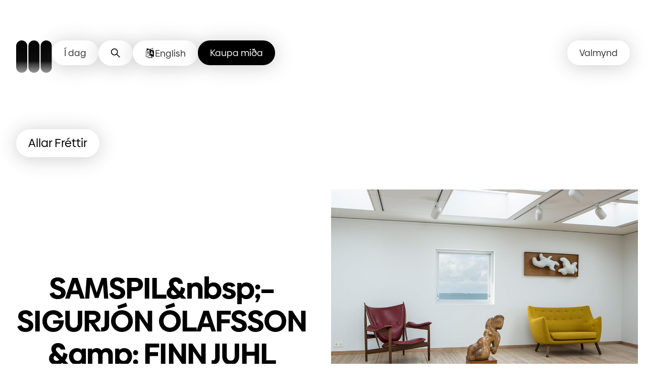

--- FILE ---
content_type: text/html; charset=utf-8
request_url: https://www.listasafn.is/frettir/samspil-sigurjon-olafsson-finn-juhl-1/
body_size: 21968
content:
<!DOCTYPE html><html lang="is"><head><meta charSet="utf-8" data-next-head=""/><meta name="viewport" content="width=device-width" data-next-head=""/><title data-next-head="">SAMSPIL&amp;nbsp;– SIGURJÓN ÓLAFSSON &amp;amp; FINN JUHL | Listasafn Íslands</title><link rel="canonical" href="https://www.listasafn.is/frettir/samspil-sigurjon-olafsson-finn-juhl-1/" data-next-head=""/><meta name="twitter:card" content="summary" data-next-head=""/><meta name="twitter:site" content="@ngalleryIceland" data-next-head=""/><meta property="twitter:image" content="https://images.prismic.io/listasafn-islands/samspil-sigurjon-olafsson-finn-juhl-1.jpg?auto=compress,format&amp;rect=0,0,1000,750&amp;w=1000&amp;h=750&amp;max-w=1200" data-next-head=""/><meta property="og:title" content="SAMSPIL&amp;nbsp;– SIGURJÓN ÓLAFSSON &amp;amp; FINN JUHL | Listasafn Íslands" data-next-head=""/><meta property="og:image" content="https://images.prismic.io/listasafn-islands/samspil-sigurjon-olafsson-finn-juhl-1.jpg?auto=compress,format&amp;rect=0,0,1000,750&amp;w=1000&amp;h=750&amp;max-w=1200" data-next-head=""/><meta property="og:url" content="https://www.listasafn.is/frettir/samspil-sigurjon-olafsson-finn-juhl-1/" data-next-head=""/><meta property="og:description" content="Listasafn Íslands" data-next-head=""/><meta property="og:locale" content="is" data-next-head=""/><link rel="preload" href="/fonts/graphik/Regular.woff2" as="font" crossorigin=""/><link rel="preload" href="/fonts/graphik/RegularItalic.woff2" as="font" crossorigin=""/><link rel="preload" href="/fonts/graphik/Semibold.woff2" as="font" crossorigin=""/><link rel="preload" href="/fonts/graphik/SemiboldItalic.woff2" as="font" crossorigin=""/><link rel="preload" href="/fonts/biennale/Light.woff2" as="font" crossorigin=""/><link rel="preload" href="/fonts/biennale/Regular.woff2" as="font" crossorigin=""/><link rel="preload" href="/fonts/biennale/RegularIt.woff2" as="font" crossorigin=""/><link rel="preload" href="/fonts/biennale/SemiBold.woff2" as="font" crossorigin=""/><link rel="preload" href="/fonts/biennale/SemiBoldIt.woff2" as="font" crossorigin=""/><link rel="preload" href="/fonts/biennale/Bold.woff2" as="font" crossorigin=""/><link rel="preload" href="/_next/static/css/73c0067649edf6f1.css" as="style"/><link rel="preload" href="/_next/static/css/982a5961a9cde6e9.css" as="style"/><link rel="preload" href="/_next/static/css/5d108de68d144a89.css" as="style"/><link rel="preload" as="image" imageSrcSet="/_next/image/?url=https%3A%2F%2Fimages.prismic.io%2Flistasafn-islands%2Fsamspil-sigurjon-olafsson-finn-juhl-1.jpg%3Fauto%3Dcompress%2Cformat%26rect%3D0%2C0%2C1000%2C750%26w%3D100%26h%3D750%26blur%3D200&amp;w=256&amp;q=75 256w, /_next/image/?url=https%3A%2F%2Fimages.prismic.io%2Flistasafn-islands%2Fsamspil-sigurjon-olafsson-finn-juhl-1.jpg%3Fauto%3Dcompress%2Cformat%26rect%3D0%2C0%2C1000%2C750%26w%3D100%26h%3D750%26blur%3D200&amp;w=384&amp;q=75 384w, /_next/image/?url=https%3A%2F%2Fimages.prismic.io%2Flistasafn-islands%2Fsamspil-sigurjon-olafsson-finn-juhl-1.jpg%3Fauto%3Dcompress%2Cformat%26rect%3D0%2C0%2C1000%2C750%26w%3D100%26h%3D750%26blur%3D200&amp;w=640&amp;q=75 640w, /_next/image/?url=https%3A%2F%2Fimages.prismic.io%2Flistasafn-islands%2Fsamspil-sigurjon-olafsson-finn-juhl-1.jpg%3Fauto%3Dcompress%2Cformat%26rect%3D0%2C0%2C1000%2C750%26w%3D100%26h%3D750%26blur%3D200&amp;w=750&amp;q=75 750w, /_next/image/?url=https%3A%2F%2Fimages.prismic.io%2Flistasafn-islands%2Fsamspil-sigurjon-olafsson-finn-juhl-1.jpg%3Fauto%3Dcompress%2Cformat%26rect%3D0%2C0%2C1000%2C750%26w%3D100%26h%3D750%26blur%3D200&amp;w=828&amp;q=75 828w, /_next/image/?url=https%3A%2F%2Fimages.prismic.io%2Flistasafn-islands%2Fsamspil-sigurjon-olafsson-finn-juhl-1.jpg%3Fauto%3Dcompress%2Cformat%26rect%3D0%2C0%2C1000%2C750%26w%3D100%26h%3D750%26blur%3D200&amp;w=1080&amp;q=75 1080w, /_next/image/?url=https%3A%2F%2Fimages.prismic.io%2Flistasafn-islands%2Fsamspil-sigurjon-olafsson-finn-juhl-1.jpg%3Fauto%3Dcompress%2Cformat%26rect%3D0%2C0%2C1000%2C750%26w%3D100%26h%3D750%26blur%3D200&amp;w=1200&amp;q=75 1200w, /_next/image/?url=https%3A%2F%2Fimages.prismic.io%2Flistasafn-islands%2Fsamspil-sigurjon-olafsson-finn-juhl-1.jpg%3Fauto%3Dcompress%2Cformat%26rect%3D0%2C0%2C1000%2C750%26w%3D100%26h%3D750%26blur%3D200&amp;w=1920&amp;q=75 1920w, /_next/image/?url=https%3A%2F%2Fimages.prismic.io%2Flistasafn-islands%2Fsamspil-sigurjon-olafsson-finn-juhl-1.jpg%3Fauto%3Dcompress%2Cformat%26rect%3D0%2C0%2C1000%2C750%26w%3D100%26h%3D750%26blur%3D200&amp;w=2048&amp;q=75 2048w, /_next/image/?url=https%3A%2F%2Fimages.prismic.io%2Flistasafn-islands%2Fsamspil-sigurjon-olafsson-finn-juhl-1.jpg%3Fauto%3Dcompress%2Cformat%26rect%3D0%2C0%2C1000%2C750%26w%3D100%26h%3D750%26blur%3D200&amp;w=3840&amp;q=75 3840w" imageSizes="(max-width: 768px) 100vw, (max-width: 1200px) 50vw, 33vw" data-next-head=""/><link rel="stylesheet" href="/_next/static/css/73c0067649edf6f1.css" data-n-g=""/><link rel="stylesheet" href="/_next/static/css/982a5961a9cde6e9.css" data-n-p=""/><link rel="stylesheet" href="/_next/static/css/5d108de68d144a89.css" data-n-p=""/><noscript data-n-css=""></noscript><script defer="" noModule="" src="/_next/static/chunks/polyfills-42372ed130431b0a.js"></script><script src="/_next/static/chunks/webpack-2edfae07d7c53c18.js" defer=""></script><script src="/_next/static/chunks/framework-7034403a4f3cb695.js" defer=""></script><script src="/_next/static/chunks/main-15fbc88ed65128f6.js" defer=""></script><script src="/_next/static/chunks/pages/_app-e2b07f2bf80943da.js" defer=""></script><script src="/_next/static/chunks/558-2ec9a2789f40d45b.js" defer=""></script><script src="/_next/static/chunks/532-01cad2ff47513394.js" defer=""></script><script src="/_next/static/chunks/pages/%5Bpage%5D/%5Bsubpage%5D-2995ca0590a48591.js" defer=""></script><script src="/_next/static/WpxkUFcUF1Xgj7uSREVD2/_buildManifest.js" defer=""></script><script src="/_next/static/WpxkUFcUF1Xgj7uSREVD2/_ssgManifest.js" defer=""></script></head><body><noscript><iframe src="https://www.googletagmanager.com/ns.html?id=GTM-NMFHVTTT" height="0" width="0" style="display:none;visibility:hidden" title="Google Tag Manager"></iframe></noscript><link rel="preload" as="image" imageSrcSet="/_next/image/?url=https%3A%2F%2Fimages.prismic.io%2Flistasafn-islands%2Fsamspil-sigurjon-olafsson-finn-juhl-1.jpg%3Fauto%3Dcompress%2Cformat%26rect%3D0%2C0%2C1000%2C750%26w%3D100%26h%3D750%26blur%3D200&amp;w=256&amp;q=75 256w, /_next/image/?url=https%3A%2F%2Fimages.prismic.io%2Flistasafn-islands%2Fsamspil-sigurjon-olafsson-finn-juhl-1.jpg%3Fauto%3Dcompress%2Cformat%26rect%3D0%2C0%2C1000%2C750%26w%3D100%26h%3D750%26blur%3D200&amp;w=384&amp;q=75 384w, /_next/image/?url=https%3A%2F%2Fimages.prismic.io%2Flistasafn-islands%2Fsamspil-sigurjon-olafsson-finn-juhl-1.jpg%3Fauto%3Dcompress%2Cformat%26rect%3D0%2C0%2C1000%2C750%26w%3D100%26h%3D750%26blur%3D200&amp;w=640&amp;q=75 640w, /_next/image/?url=https%3A%2F%2Fimages.prismic.io%2Flistasafn-islands%2Fsamspil-sigurjon-olafsson-finn-juhl-1.jpg%3Fauto%3Dcompress%2Cformat%26rect%3D0%2C0%2C1000%2C750%26w%3D100%26h%3D750%26blur%3D200&amp;w=750&amp;q=75 750w, /_next/image/?url=https%3A%2F%2Fimages.prismic.io%2Flistasafn-islands%2Fsamspil-sigurjon-olafsson-finn-juhl-1.jpg%3Fauto%3Dcompress%2Cformat%26rect%3D0%2C0%2C1000%2C750%26w%3D100%26h%3D750%26blur%3D200&amp;w=828&amp;q=75 828w, /_next/image/?url=https%3A%2F%2Fimages.prismic.io%2Flistasafn-islands%2Fsamspil-sigurjon-olafsson-finn-juhl-1.jpg%3Fauto%3Dcompress%2Cformat%26rect%3D0%2C0%2C1000%2C750%26w%3D100%26h%3D750%26blur%3D200&amp;w=1080&amp;q=75 1080w, /_next/image/?url=https%3A%2F%2Fimages.prismic.io%2Flistasafn-islands%2Fsamspil-sigurjon-olafsson-finn-juhl-1.jpg%3Fauto%3Dcompress%2Cformat%26rect%3D0%2C0%2C1000%2C750%26w%3D100%26h%3D750%26blur%3D200&amp;w=1200&amp;q=75 1200w, /_next/image/?url=https%3A%2F%2Fimages.prismic.io%2Flistasafn-islands%2Fsamspil-sigurjon-olafsson-finn-juhl-1.jpg%3Fauto%3Dcompress%2Cformat%26rect%3D0%2C0%2C1000%2C750%26w%3D100%26h%3D750%26blur%3D200&amp;w=1920&amp;q=75 1920w, /_next/image/?url=https%3A%2F%2Fimages.prismic.io%2Flistasafn-islands%2Fsamspil-sigurjon-olafsson-finn-juhl-1.jpg%3Fauto%3Dcompress%2Cformat%26rect%3D0%2C0%2C1000%2C750%26w%3D100%26h%3D750%26blur%3D200&amp;w=2048&amp;q=75 2048w, /_next/image/?url=https%3A%2F%2Fimages.prismic.io%2Flistasafn-islands%2Fsamspil-sigurjon-olafsson-finn-juhl-1.jpg%3Fauto%3Dcompress%2Cformat%26rect%3D0%2C0%2C1000%2C750%26w%3D100%26h%3D750%26blur%3D200&amp;w=3840&amp;q=75 3840w" imageSizes="(max-width: 768px) 100vw, (max-width: 1200px) 50vw, 33vw"/><div id="__next"><!--$--><!--/$--><div class="Layout_layout__ZaY8Q"><div class="Layout_contentWrapper__8YBp_"><header style="padding-top:16rem"><div class="Header_fixedMenu__KxK09"><div class="Container_container__ozbA_ Container_massive__RaxiU"><div class="Header_topMenuWrapper__x5V7V"><div class="Box_box__nZug3" style="--box-display-default:flex;--box-justify-content-default:space-between;--box-gap-default:2rem"><div class="Header_logoContainer__wgzjD"><a href="/"><div class="Logo_container__2MNWg"><svg id="id-top_menu-fixed_top_menu" width="246" height="64" viewBox="0 0 246 64" fill="none" xmlns="http://www.w3.osrg/2000/svg"><g opacity="0"><path fill-rule="evenodd" clip-rule="evenodd" d="M184.002 1.42566L178.236 3.43679L178.899 5.52431L184.741 3.7932L184.002 1.42566ZM182.726 6.56806H179.792V20.2132H182.726V6.56806ZM100.726 4.65874C99.6547 4.65874 98.8128 5.42246 98.8128 6.49167C98.8128 7.58634 99.6547 8.35007 100.726 8.32461C101.798 8.32461 102.614 7.56088 102.614 6.49167C102.614 5.44791 101.798 4.65874 100.726 4.65874ZM102.155 9.85205H99.2465V20.1878H102.155V9.85205ZM97.9709 20.2132V17.6166H91.7202V6.56806H88.7861V20.2132H97.9709ZM103.533 17.7184L105.982 16.7765C106.263 17.6675 107.003 18.2021 108.176 18.2021C109.044 18.2021 109.554 17.8457 109.554 17.2602C109.554 16.5068 108.592 16.2178 107.47 15.8807C105.901 15.4091 104.018 14.8433 104.018 12.7797C104.018 10.8194 105.625 9.62294 108.151 9.62294C110.217 9.62294 111.697 10.463 112.131 11.8887L109.681 12.8306C109.426 12.1178 108.865 11.7614 108.1 11.7614C107.309 11.7614 106.875 12.0668 106.875 12.6015C106.875 13.2715 107.755 13.5124 108.814 13.802C110.41 14.2387 112.411 14.7862 112.411 17.082C112.411 19.1695 110.702 20.4423 108.049 20.4423C105.752 20.4423 104.12 19.5004 103.533 17.7184ZM114.708 12.3214V16.3182C114.708 18.6603 116.034 20.1878 118.611 20.1623H120.321V17.642H119.223C118.203 17.642 117.642 17.0565 117.642 15.9618V12.3214H120.269V9.85205H117.744V7.12811H114.912V8.73193C114.912 9.4702 114.555 9.85205 113.84 9.85205H112.947V12.3214H114.708ZM132.031 9.85206V20.1878H129.327V19.0422C128.587 19.9332 127.49 20.4423 126.138 20.4423C123.152 20.4423 120.984 18.1003 120.984 15.0199C120.984 11.9141 123.152 9.77569 126.138 9.77569C127.49 9.77569 128.587 10.2594 129.327 11.0995V9.85206H132.031ZM129.25 15.0454C129.25 13.3652 128.179 12.1687 126.571 12.1687C125.015 12.1687 123.892 13.3906 123.892 15.0454C123.892 16.7001 125.015 17.8966 126.571 17.8966C128.153 17.8711 129.25 16.7256 129.25 15.0454ZM135.858 16.7765L133.409 17.7184C133.996 19.5004 135.654 20.4423 137.925 20.4423C140.578 20.4423 142.287 19.1695 142.287 17.082C142.287 14.7862 140.286 14.2387 138.69 13.802C137.631 13.5124 136.751 13.2715 136.751 12.6015C136.751 12.0668 137.185 11.7614 137.976 11.7614C138.741 11.7614 139.302 12.1178 139.557 12.8306L142.007 11.8887C141.573 10.463 140.093 9.62294 138.027 9.62294C135.501 9.62294 133.893 10.8194 133.893 12.7797C133.893 14.8433 135.776 15.4091 137.346 15.8807C138.468 16.2178 139.43 16.5068 139.43 17.2602C139.43 17.8457 138.92 18.2021 138.052 18.2021C136.878 18.2021 136.139 17.6675 135.858 16.7765ZM154.406 9.85206V20.1878H151.702V19.0422C150.962 19.9332 149.865 20.4423 148.513 20.4423C145.528 20.4423 143.359 18.1003 143.359 15.0199C143.359 11.9141 145.528 9.77569 148.513 9.77569C149.865 9.77569 150.962 10.2594 151.702 11.0995V9.85206H154.406ZM151.6 15.0454C151.6 13.3652 150.528 12.1687 148.921 12.1687C147.365 12.1687 146.242 13.3906 146.242 15.0454C146.242 16.7001 147.365 17.8966 148.921 17.8966C150.528 17.8711 151.6 16.7256 151.6 15.0454ZM160.274 9.87752V9.57203C160.274 8.50281 160.861 7.89183 161.907 7.89183H162.545V5.62612H161.805C158.897 5.62612 157.366 7.22994 157.366 9.85206H155.784V12.3469H157.366V20.2132H160.274V12.3469H162.519V9.87752H160.274ZM173.745 13.6707V20.1878H170.862V14.2308C170.862 12.907 169.995 12.1687 168.821 12.1687C167.673 12.1687 166.755 12.9833 166.729 14.0525V20.1623H163.821V9.85207H166.576V10.8195C167.29 10.0812 168.362 9.5975 169.714 9.5975C172.163 9.5975 173.745 11.2777 173.745 13.6707ZM184.206 17.7184L186.655 16.7765C186.936 17.6675 187.675 18.2021 188.849 18.2021C189.717 18.2021 190.227 17.8457 190.227 17.2602C190.227 16.5068 189.265 16.2178 188.143 15.8807C186.573 15.4091 184.69 14.8433 184.69 12.7797C184.69 10.8194 186.298 9.62294 188.824 9.62294C190.89 9.62294 192.37 10.463 192.804 11.8887L190.354 12.8306C190.099 12.1178 189.538 11.7614 188.773 11.7614C187.982 11.7614 187.548 12.0668 187.548 12.6015C187.548 13.2715 188.428 13.5124 189.487 13.802C191.083 14.2387 193.084 14.7862 193.084 17.082C193.084 19.1695 191.375 20.4423 188.721 20.4423C186.451 20.4423 184.792 19.5004 184.206 17.7184ZM197.549 5.85525H194.641V20.1878H197.549V5.85525ZM210.204 9.85206V20.1878H207.499V19.0422C206.759 19.9332 205.662 20.4423 204.31 20.4423C201.325 20.4423 199.156 18.1003 199.156 15.0199C199.156 11.9141 201.325 9.77569 204.31 9.77569C205.662 9.77569 206.759 10.2594 207.499 11.0995V9.85206H210.204ZM207.397 15.0454C207.397 13.3652 206.326 12.1687 204.718 12.1687C203.162 12.1687 202.039 13.3906 202.039 15.0454C202.039 16.7001 203.162 17.8966 204.718 17.8966C206.326 17.8711 207.397 16.7256 207.397 15.0454ZM222.22 20.1878V13.6707C222.22 11.2777 220.639 9.5975 218.164 9.5975C216.812 9.5975 215.74 10.0812 215.026 10.8195V9.85207H212.27V20.1623H215.179V14.0525C215.204 12.9833 216.123 12.1687 217.271 12.1687C218.444 12.1687 219.312 12.907 219.312 14.2308V20.1878H222.22ZM234.747 5.85525V20.1878H232.069V19.1186C231.303 19.9332 230.232 20.4424 228.879 20.4424C225.894 20.4424 223.726 18.1003 223.726 15.0199C223.726 11.9141 225.818 9.59749 228.803 9.59749C230.053 9.59749 231.074 10.0048 231.839 10.7431V5.8298H234.747V5.85525ZM231.967 15.0454C231.967 13.3652 230.895 12.1687 229.288 12.1687C227.731 12.1687 226.609 13.3906 226.609 15.0454C226.609 16.7001 227.731 17.8966 229.288 17.8966C230.869 17.8712 231.967 16.7256 231.967 15.0454ZM238.574 16.7765L236.125 17.7184C236.712 19.5004 238.37 20.4423 240.641 20.4423C243.294 20.4423 245.004 19.1695 245.004 17.082C245.004 14.7862 243.003 14.2387 241.407 13.802C240.348 13.5124 239.467 13.2715 239.467 12.6015C239.467 12.0668 239.901 11.7614 240.692 11.7614C241.457 11.7614 242.019 12.1178 242.274 12.8306L244.723 11.8887C244.289 10.463 242.81 9.62294 240.743 9.62294C238.217 9.62294 236.61 10.8194 236.61 12.7797C236.61 14.8433 238.493 15.4091 240.063 15.8807C241.184 16.2178 242.146 16.5068 242.146 17.2602C242.146 17.8457 241.636 18.2021 240.769 18.2021C239.595 18.2021 238.855 17.6675 238.574 16.7765Z" fill="black"></path><path fill-rule="evenodd" clip-rule="evenodd" d="M123.025 24.0828C122.259 24.0828 121.698 24.6428 121.698 25.4065C121.698 26.1448 122.285 26.6794 123.025 26.6794C123.79 26.6794 124.352 26.1448 124.352 25.4065C124.352 24.6428 123.765 24.0828 123.025 24.0828ZM123.892 28.5633H122.208V38.899H123.892V28.5633ZM99.4251 38.9245V25.2793H97.7412V36.0224L90.521 25.2793H89.1177V38.9245H90.8016V28.2069L98.0219 38.9245H99.4251ZM110.625 38.899H112.182V28.5633V28.5378H110.625V30.549C109.835 29.2252 108.482 28.436 106.722 28.436C103.788 28.436 101.619 30.6508 101.619 33.7057C101.619 36.8115 103.762 39.1027 106.722 39.1027C108.482 39.1027 109.835 38.288 110.625 36.9133V38.899ZM106.901 29.8362C109.069 29.8362 110.549 31.44 110.549 33.7311C110.549 36.0478 109.069 37.6516 106.901 37.6516C104.808 37.6516 103.252 35.9968 103.252 33.7311C103.252 31.5163 104.808 29.8362 106.901 29.8362ZM115.703 35.4368V29.9889H113.815V28.5633H114.886C115.524 28.5633 115.805 28.2578 115.805 27.6213V25.9157H117.412V28.5633H120.474V29.9889H117.335V35.2586C117.335 36.6588 118.075 37.448 119.402 37.448H120.627V38.9245H119.121C116.902 38.9245 115.703 37.5753 115.703 35.4368ZM125.985 33.7566C125.985 30.6508 128.23 28.3596 131.368 28.3596C134.506 28.3596 136.751 30.6508 136.751 33.7566C136.751 36.837 134.506 39.1281 131.368 39.1281C128.23 39.1281 125.985 36.837 125.985 33.7566ZM135.093 33.7566C135.093 31.4909 133.587 29.8616 131.393 29.8616C129.199 29.8616 127.668 31.4909 127.668 33.7566C127.668 36.0223 129.174 37.6516 131.393 37.6516C133.587 37.6516 135.093 36.0223 135.093 33.7566ZM148.283 38.899V32.5856C148.283 30.0398 146.727 28.3596 144.073 28.3342C142.441 28.3342 141.165 29.0724 140.502 30.0653V28.5633H138.92V38.899H140.604V32.5092C140.604 31.109 141.879 29.8362 143.64 29.8362C145.477 29.8107 146.599 30.9308 146.599 32.8656V38.899H148.283ZM160.861 38.899H159.305V36.9133C158.514 38.288 157.162 39.1027 155.401 39.1027C152.442 39.1027 150.299 36.8115 150.299 33.7057C150.299 30.6508 152.467 28.436 155.401 28.436C157.162 28.436 158.514 29.2252 159.305 30.549V28.5378H160.861V28.5633V38.899ZM159.228 33.7311C159.228 31.44 157.749 29.8362 155.58 29.8362C153.488 29.8362 151.932 31.5163 151.932 33.7311C151.932 35.9968 153.488 37.6516 155.58 37.6516C157.749 37.6516 159.228 36.0478 159.228 33.7311ZM165.326 24.5665H163.642V38.899H165.326V24.5665ZM178.771 39.1281C174.868 39.1281 171.959 36.2005 171.959 32.1019C171.959 27.9778 174.868 25.0501 178.771 25.0501C181.986 25.0501 184.002 26.8067 184.92 29.1997L183.313 29.8616C182.547 27.7741 180.991 26.6285 178.72 26.6285C175.786 26.6285 173.669 28.8688 173.669 32.1019C173.669 35.3604 175.786 37.6007 178.899 37.6007C181.527 37.6007 183.44 35.9714 183.874 33.1202H178.746V31.8218H185.507C185.507 36.3532 182.598 39.1281 178.771 39.1281ZM195.993 38.899H197.549V28.5633V28.5378H195.993V30.549C195.202 29.2252 193.85 28.436 192.089 28.436C189.155 28.436 186.987 30.6508 186.987 33.7057C186.987 36.8115 189.13 39.1027 192.089 39.1027C193.85 39.1027 195.202 38.288 195.993 36.9133V38.899ZM192.293 29.8362C194.462 29.8362 195.942 31.44 195.942 33.7311C195.942 36.0478 194.436 37.6516 192.293 37.6516C190.201 37.6516 188.645 35.9968 188.645 33.7311C188.645 31.5163 190.201 29.8362 192.293 29.8362ZM200.356 24.5665H202.039V38.899H200.356V24.5665ZM206.479 24.5665H204.795V38.899H206.479V24.5665ZM213.903 37.5752C215.587 37.5752 216.531 36.9388 217.041 35.7423L218.495 36.6333C217.73 38.1098 216.301 39.1536 213.827 39.1536C210.637 39.1536 208.469 36.837 208.469 33.7566C208.469 30.7526 210.765 28.3342 213.699 28.3342C216.837 28.3342 218.802 30.7781 218.802 33.502C218.802 33.8075 218.776 34.1385 218.751 34.3421H210.127C210.484 36.2769 212.015 37.5752 213.903 37.5752ZM217.143 32.9165C216.888 30.9817 215.536 29.7852 213.801 29.7852C212.041 29.7852 210.535 30.9308 210.229 32.9165H217.143ZM225.792 29.9125V28.3596C224.338 28.3596 223.139 29.1233 222.476 30.0907V28.5887H220.894V38.9245H222.578V32.6874C222.578 31.2109 223.904 29.938 225.792 29.9125ZM236.61 28.5633L230.946 42.4121H229.288L230.767 38.899H230.308L226.252 28.5633H228.012L231.354 37.4988L234.85 28.5633H236.61ZM93.6592 47.0708C90.521 47.0708 88.2759 49.362 88.2759 52.4678C88.2759 55.5482 90.521 57.8393 93.6592 57.8393C96.7973 57.8393 99.0425 55.5482 99.0425 52.4678C99.0425 49.362 96.7973 47.0708 93.6592 47.0708ZM93.6592 48.5728C95.8533 48.5728 97.3586 50.2021 97.3586 52.4678C97.3586 54.7335 95.8533 56.3628 93.6592 56.3628C91.4395 56.3628 89.9342 54.7335 89.9342 52.4678C89.9342 50.2021 91.465 48.5728 93.6592 48.5728ZM103.354 46.7144V47.2999H106.059V48.7256H103.354V57.6357H101.696V48.7256H99.8079V47.2999H101.696V46.8672C101.696 44.4996 103.048 43.074 105.421 43.074H106.11V44.3978H105.472C104.171 44.4233 103.354 45.2379 103.354 46.7144ZM113.636 43.9905H111.952V57.6357H113.636V43.9905ZM115.83 52.4678C115.83 49.4129 118.075 47.0963 121.137 47.0963C123.637 47.0963 125.321 48.5983 125.857 50.3039L124.352 50.8894C123.918 49.4638 122.744 48.5728 121.162 48.5728C119.07 48.5728 117.514 50.1512 117.514 52.4678C117.514 54.7844 119.096 56.3628 121.188 56.3628C122.77 56.3628 123.969 55.4718 124.403 54.0462L125.908 54.6571C125.372 56.3373 123.663 57.8648 121.137 57.8648C118.101 57.8648 115.83 55.5736 115.83 52.4678ZM135.578 54.4789C135.067 55.6754 134.123 56.3119 132.439 56.3119C130.526 56.3119 129.021 55.0135 128.664 53.0788H137.287C137.313 52.8751 137.338 52.5442 137.338 52.2387C137.338 49.5147 135.374 47.0708 132.235 47.0708C129.301 47.0708 127.005 49.4893 127.005 52.4933C127.005 55.5736 129.174 57.8902 132.363 57.8902C134.838 57.8902 136.267 56.8465 137.032 55.3699L135.578 54.4789ZM132.312 48.4964C134.047 48.4964 135.399 49.6929 135.654 51.6277H128.74C129.046 49.642 130.552 48.4964 132.312 48.4964ZM139.43 43.3031H141.114V57.6357H139.43V43.3031ZM153.794 57.6357V47.2999V47.2745H152.238V49.2856C151.447 47.9618 150.095 47.1727 148.334 47.1727C145.4 47.1727 143.231 49.3875 143.231 52.4424C143.231 55.5482 145.375 57.8393 148.334 57.8393C150.095 57.8393 151.447 57.0247 152.238 55.65V57.6357H153.794ZM148.538 48.5728C150.707 48.5728 152.187 50.1767 152.187 52.4678C152.187 54.759 150.681 56.3883 148.538 56.3883C146.446 56.3883 144.89 54.7335 144.89 52.4678C144.89 50.253 146.446 48.5728 148.538 48.5728ZM165.938 57.6357H164.254V51.6022C164.254 49.6675 163.132 48.5473 161.295 48.5728C159.534 48.5728 158.259 49.8457 158.259 51.2458V57.6357H156.575V47.2999H158.157V48.8019C158.82 47.8091 160.096 47.0708 161.729 47.0708C164.382 47.0708 165.938 48.751 165.938 51.3222V57.6357ZM178.516 57.6357V43.3031V43.2777H176.832V49.0311C175.99 47.8091 174.664 47.0708 173.005 47.0708C170.071 47.0708 167.954 49.3875 167.954 52.4423C167.954 55.5482 170.097 57.8393 173.056 57.8393C174.766 57.8393 176.144 57.0502 176.96 55.7264V57.6357H178.516ZM173.235 48.5728C175.404 48.5728 176.883 50.1766 176.883 52.4678C176.883 54.759 175.404 56.3883 173.235 56.3883C171.143 56.3883 169.587 54.7335 169.587 52.4678C169.587 50.253 171.143 48.5728 173.235 48.5728Z" fill="#3C3C3B"></path></g><defs><linearGradient id="logo_lineartop_menu-fixed_top_menu" x1="35.2867" y1="63.9888" x2="35.2867" y2="0.0111503" gradientUnits="userSpaceOnUse"><stop stop-opacity="0.4" stop-color="black"></stop><stop offset="0.1374" stop-opacity="0.58" stop-color="black"></stop><stop offset="0.2648" stop-opacity="0.77" stop-color="black"></stop><stop offset="0.3603" stop-opacity="0.95" stop-color="black"></stop><stop offset="1" stop-color="black"></stop></linearGradient></defs><path fill-rule="evenodd" clip-rule="evenodd" d="M0 10.9722C0 4.91329 4.94119 0 11.0345 0C17.1022 0 22.0434 4.91329 22.069 10.9722V38.6189V53.0278C22.069 59.0867 17.1278 64 11.0345 64C4.94119 64 0 59.0867 0 53.0278V38.6189V10.9722ZM35.3104 0C29.2171 0 24.2759 4.91329 24.2759 10.9722V38.6189V53.0278C24.2759 59.0867 29.2171 64 35.3104 64C41.4036 64 46.3448 59.0867 46.3448 53.0278V38.6189V10.9722C46.3448 4.91329 41.4036 0 35.3104 0ZM59.5862 0C53.4929 0 48.5517 4.91329 48.5517 10.9722V38.6189V53.0278C48.5517 59.0867 53.4929 64 59.5862 64C65.6795 64 70.6207 59.0867 70.6207 53.0278V38.6189V10.9722C70.5951 4.91329 65.6795 0 59.5862 0Z" fill="url(#logo_lineartop_menu-fixed_top_menu)"></path></svg></div><span class="aux">Hlekkur á forsíðu</span></a></div><div class="Header_topNav__hLfaF"><ul><li><div class="Button_magneticArea__NORVT"><button type="button" class="Button_container__hxinn Header_topNavButton__XcuKL"><span><span>Í dag</span></span><span class="Button_rippleOverlay__JxLvS"></span></button></div></li><li><div class="Button_magneticArea__NORVT"><button type="button" class="Button_container__hxinn Header_topNavButton__XcuKL"><span><span><span class="Header_searchIcon__T_Av5" aria-hidden="true"><svg xmlns="http://www.w3.org/2000/svg" fill="none" viewBox="0 0 24 24"><path stroke="#000" stroke-width="2" d="M14.415 14.415 22 22M16.546 9.273A7.273 7.273 0 1 1 2 9.273a7.273 7.273 0 0 1 14.546 0Z"></path></svg></span><span class="aux">Opna leit</span></span></span><span class="Button_rippleOverlay__JxLvS"></span></button></div></li><div class="Button_magneticArea__NORVT"><a href="/en/" class="Button_container__hxinn Header_topNavButton__XcuKL"><span><div class="LanguageSwithcer_langSwitchButton__BIc6P"><div role="img" aria-label="language"><div class="IconLanguage_nextImage__SxEDU"><img alt="" loading="lazy" decoding="async" data-nimg="fill" style="position:absolute;height:100%;width:100%;left:0;top:0;right:0;bottom:0;object-fit:contain;object-position:center;color:transparent" sizes="100vw" srcSet="/_next/image/?url=%2F_next%2Fstatic%2Fmedia%2Flanguage_switcher.b478f894.png&amp;w=640&amp;q=75 640w, /_next/image/?url=%2F_next%2Fstatic%2Fmedia%2Flanguage_switcher.b478f894.png&amp;w=750&amp;q=75 750w, /_next/image/?url=%2F_next%2Fstatic%2Fmedia%2Flanguage_switcher.b478f894.png&amp;w=828&amp;q=75 828w, /_next/image/?url=%2F_next%2Fstatic%2Fmedia%2Flanguage_switcher.b478f894.png&amp;w=1080&amp;q=75 1080w, /_next/image/?url=%2F_next%2Fstatic%2Fmedia%2Flanguage_switcher.b478f894.png&amp;w=1200&amp;q=75 1200w, /_next/image/?url=%2F_next%2Fstatic%2Fmedia%2Flanguage_switcher.b478f894.png&amp;w=1920&amp;q=75 1920w, /_next/image/?url=%2F_next%2Fstatic%2Fmedia%2Flanguage_switcher.b478f894.png&amp;w=2048&amp;q=75 2048w, /_next/image/?url=%2F_next%2Fstatic%2Fmedia%2Flanguage_switcher.b478f894.png&amp;w=3840&amp;q=75 3840w" src="/_next/image/?url=%2F_next%2Fstatic%2Fmedia%2Flanguage_switcher.b478f894.png&amp;w=3840&amp;q=75"/></div></div><p class="Text_text__CSJ_O Text_xs__F7KEM" style="--box-display-default:initial;--box-justify-content-default:initial;--box-gap-default:initial;--text-margin-default:0;--text-padding-default:0;--text-font-weight-default:400;--text-text-align-default:left;--text-color-default:#000">English</p></div></span><span class="Button_rippleOverlay__JxLvS"></span></a></div><li><div class="Button_magneticArea__NORVT"><a class="Button_container__hxinn Header_topNavButton__XcuKL Button_inverted__8ukuK" href="/heimsaekja/safnid/#kaupaMida"><span><span class="Text_text__CSJ_O Text_h4__Lc_kE" style="--box-display-default:initial;--box-justify-content-default:initial;--box-gap-default:initial;--heading-margin-default:0;--heading-padding-default:0;--heading-font-weight-default:400;--heading-text-align-default:left;--heading-color-default:#000">Kaupa miða</span></span><span class="Button_rippleOverlay__JxLvS"></span></a></div></li></ul></div><span><div><div class="Button_magneticArea__NORVT"><button type="button" class="Button_container__hxinn"><span><span>Valmynd</span></span><span class="Button_rippleOverlay__JxLvS"></span></button></div></div></span></div></div></div></div></header><main><div><div style="margin-top:0"><div class="Container_container__ozbA_ Container_wide__TrxwA"><div class="Box_box__nZug3" style="--box-display-default:block;--box-margin-mobile:0 0 2rem;--box-margin-desktop:0 0 4rem"><div class="Button_magneticArea__NORVT"><a class="Button_container__hxinn" href="/frettir/"><span><span class="Text_text__CSJ_O Text_h4__Lc_kE" style="--box-display-default:initial;--box-margin-mobile:initial;--box-margin-desktop:initial;--heading-margin-default:0;--heading-padding-default:0;--heading-font-weight-default:400;--heading-text-align-default:left;--heading-color-default:#000">Allar Fréttir</span></span><span class="Button_rippleOverlay__JxLvS"></span></a></div></div></div><div class="Box_box__nZug3" style="--box-display-default:block;--box-margin-mobile:0 0 4rem;--box-margin-desktop-large:0 0 2rem"><div class="Container_container__ozbA_ Container_wide__TrxwA"><div class="Box_box__nZug3" style="--box-display-default:grid;--box-margin-mobile:initial;--box-margin-desktop-large:initial;--box-justify-content-default:space-around;--box-gap-mobile:1.5rem;--box-gap-desktop:2rem;--box-grid-template-mobile:1fr / 1fr;--box-grid-template-desktop:1fr / 50% 50%"><div class="Box_box__nZug3 NewsEntryHero_imageWrapper__v3ftX" style="--box-display-default:block;--box-justify-content-default:initial;--box-gap-mobile:initial;--box-gap-desktop:initial;--box-grid-template-mobile:initial;--box-grid-template-desktop:initial;--box-grid-row-desktop:1;--box-grid-column-desktop:2;--box-margin-default:0 0 4rem"><div class="Box_box__nZug3 Image_container__HSaf7" style="--box-display-default:block;--box-grid-row-desktop:initial;--box-grid-column-desktop:initial;--box-margin-default:initial"><img alt="" loading="lazy" width="1000" height="750" decoding="async" data-nimg="1" style="color:transparent" sizes="(min-width: 1080px) 50vw, (min-width: 1400px) 700px, 100vw" srcSet="/_next/image/?url=https%3A%2F%2Fimages.prismic.io%2Flistasafn-islands%2Fsamspil-sigurjon-olafsson-finn-juhl-1.jpg%3Fauto%3Dcompress%2Cformat%26rect%3D0%2C0%2C1000%2C750%26w%3D1000%26h%3D750&amp;w=384&amp;q=100 384w, /_next/image/?url=https%3A%2F%2Fimages.prismic.io%2Flistasafn-islands%2Fsamspil-sigurjon-olafsson-finn-juhl-1.jpg%3Fauto%3Dcompress%2Cformat%26rect%3D0%2C0%2C1000%2C750%26w%3D1000%26h%3D750&amp;w=640&amp;q=100 640w, /_next/image/?url=https%3A%2F%2Fimages.prismic.io%2Flistasafn-islands%2Fsamspil-sigurjon-olafsson-finn-juhl-1.jpg%3Fauto%3Dcompress%2Cformat%26rect%3D0%2C0%2C1000%2C750%26w%3D1000%26h%3D750&amp;w=750&amp;q=100 750w, /_next/image/?url=https%3A%2F%2Fimages.prismic.io%2Flistasafn-islands%2Fsamspil-sigurjon-olafsson-finn-juhl-1.jpg%3Fauto%3Dcompress%2Cformat%26rect%3D0%2C0%2C1000%2C750%26w%3D1000%26h%3D750&amp;w=828&amp;q=100 828w, /_next/image/?url=https%3A%2F%2Fimages.prismic.io%2Flistasafn-islands%2Fsamspil-sigurjon-olafsson-finn-juhl-1.jpg%3Fauto%3Dcompress%2Cformat%26rect%3D0%2C0%2C1000%2C750%26w%3D1000%26h%3D750&amp;w=1080&amp;q=100 1080w, /_next/image/?url=https%3A%2F%2Fimages.prismic.io%2Flistasafn-islands%2Fsamspil-sigurjon-olafsson-finn-juhl-1.jpg%3Fauto%3Dcompress%2Cformat%26rect%3D0%2C0%2C1000%2C750%26w%3D1000%26h%3D750&amp;w=1200&amp;q=100 1200w, /_next/image/?url=https%3A%2F%2Fimages.prismic.io%2Flistasafn-islands%2Fsamspil-sigurjon-olafsson-finn-juhl-1.jpg%3Fauto%3Dcompress%2Cformat%26rect%3D0%2C0%2C1000%2C750%26w%3D1000%26h%3D750&amp;w=1920&amp;q=100 1920w, /_next/image/?url=https%3A%2F%2Fimages.prismic.io%2Flistasafn-islands%2Fsamspil-sigurjon-olafsson-finn-juhl-1.jpg%3Fauto%3Dcompress%2Cformat%26rect%3D0%2C0%2C1000%2C750%26w%3D1000%26h%3D750&amp;w=2048&amp;q=100 2048w, /_next/image/?url=https%3A%2F%2Fimages.prismic.io%2Flistasafn-islands%2Fsamspil-sigurjon-olafsson-finn-juhl-1.jpg%3Fauto%3Dcompress%2Cformat%26rect%3D0%2C0%2C1000%2C750%26w%3D1000%26h%3D750&amp;w=3840&amp;q=100 3840w" src="/_next/image/?url=https%3A%2F%2Fimages.prismic.io%2Flistasafn-islands%2Fsamspil-sigurjon-olafsson-finn-juhl-1.jpg%3Fauto%3Dcompress%2Cformat%26rect%3D0%2C0%2C1000%2C750%26w%3D1000%26h%3D750&amp;w=3840&amp;q=100"/><img alt="" aria-hidden="true" decoding="async" data-nimg="fill" class="Image_placeholder__ZqJhL" style="position:absolute;height:100%;width:100%;left:0;top:0;right:0;bottom:0;color:transparent" sizes="(max-width: 768px) 100vw, (max-width: 1200px) 50vw, 33vw" srcSet="/_next/image/?url=https%3A%2F%2Fimages.prismic.io%2Flistasafn-islands%2Fsamspil-sigurjon-olafsson-finn-juhl-1.jpg%3Fauto%3Dcompress%2Cformat%26rect%3D0%2C0%2C1000%2C750%26w%3D100%26h%3D750%26blur%3D200&amp;w=256&amp;q=75 256w, /_next/image/?url=https%3A%2F%2Fimages.prismic.io%2Flistasafn-islands%2Fsamspil-sigurjon-olafsson-finn-juhl-1.jpg%3Fauto%3Dcompress%2Cformat%26rect%3D0%2C0%2C1000%2C750%26w%3D100%26h%3D750%26blur%3D200&amp;w=384&amp;q=75 384w, /_next/image/?url=https%3A%2F%2Fimages.prismic.io%2Flistasafn-islands%2Fsamspil-sigurjon-olafsson-finn-juhl-1.jpg%3Fauto%3Dcompress%2Cformat%26rect%3D0%2C0%2C1000%2C750%26w%3D100%26h%3D750%26blur%3D200&amp;w=640&amp;q=75 640w, /_next/image/?url=https%3A%2F%2Fimages.prismic.io%2Flistasafn-islands%2Fsamspil-sigurjon-olafsson-finn-juhl-1.jpg%3Fauto%3Dcompress%2Cformat%26rect%3D0%2C0%2C1000%2C750%26w%3D100%26h%3D750%26blur%3D200&amp;w=750&amp;q=75 750w, /_next/image/?url=https%3A%2F%2Fimages.prismic.io%2Flistasafn-islands%2Fsamspil-sigurjon-olafsson-finn-juhl-1.jpg%3Fauto%3Dcompress%2Cformat%26rect%3D0%2C0%2C1000%2C750%26w%3D100%26h%3D750%26blur%3D200&amp;w=828&amp;q=75 828w, /_next/image/?url=https%3A%2F%2Fimages.prismic.io%2Flistasafn-islands%2Fsamspil-sigurjon-olafsson-finn-juhl-1.jpg%3Fauto%3Dcompress%2Cformat%26rect%3D0%2C0%2C1000%2C750%26w%3D100%26h%3D750%26blur%3D200&amp;w=1080&amp;q=75 1080w, /_next/image/?url=https%3A%2F%2Fimages.prismic.io%2Flistasafn-islands%2Fsamspil-sigurjon-olafsson-finn-juhl-1.jpg%3Fauto%3Dcompress%2Cformat%26rect%3D0%2C0%2C1000%2C750%26w%3D100%26h%3D750%26blur%3D200&amp;w=1200&amp;q=75 1200w, /_next/image/?url=https%3A%2F%2Fimages.prismic.io%2Flistasafn-islands%2Fsamspil-sigurjon-olafsson-finn-juhl-1.jpg%3Fauto%3Dcompress%2Cformat%26rect%3D0%2C0%2C1000%2C750%26w%3D100%26h%3D750%26blur%3D200&amp;w=1920&amp;q=75 1920w, /_next/image/?url=https%3A%2F%2Fimages.prismic.io%2Flistasafn-islands%2Fsamspil-sigurjon-olafsson-finn-juhl-1.jpg%3Fauto%3Dcompress%2Cformat%26rect%3D0%2C0%2C1000%2C750%26w%3D100%26h%3D750%26blur%3D200&amp;w=2048&amp;q=75 2048w, /_next/image/?url=https%3A%2F%2Fimages.prismic.io%2Flistasafn-islands%2Fsamspil-sigurjon-olafsson-finn-juhl-1.jpg%3Fauto%3Dcompress%2Cformat%26rect%3D0%2C0%2C1000%2C750%26w%3D100%26h%3D750%26blur%3D200&amp;w=3840&amp;q=75 3840w" src="/_next/image/?url=https%3A%2F%2Fimages.prismic.io%2Flistasafn-islands%2Fsamspil-sigurjon-olafsson-finn-juhl-1.jpg%3Fauto%3Dcompress%2Cformat%26rect%3D0%2C0%2C1000%2C750%26w%3D100%26h%3D750%26blur%3D200&amp;w=3840&amp;q=75"/></div></div><div class="Box_box__nZug3" style="--box-display-default:initial;--box-justify-content-default:initial;--box-gap-mobile:initial;--box-gap-desktop:initial;--box-grid-template-mobile:initial;--box-grid-template-desktop:initial;--box-display-tablet:flex;--box-align-items-tablet:center;--box-padding-mobile:0;--box-padding-desktop:6rem 0;--box-margin-mobile:-5.5rem 0 0;--box-margin-desktop:0"><div class="Box_box__nZug3" style="--box-display-tablet:initial;--box-align-items-tablet:initial;--box-padding-mobile:initial;--box-padding-desktop:initial;--box-margin-mobile:-1.5rem 0 0;--box-margin-desktop:0;--box-display-default:block;--box-position-default:relative"><h1 class="Text_text__CSJ_O Text_h1__3khKz" style="--box-margin-mobile:initial;--box-margin-desktop:initial;--box-display-default:initial;--box-position-default:initial;--heading-margin-default:0;--heading-padding-default:0;--heading-font-weight-default:700;--heading-text-align-default:center;--heading-color-default:#000">SAMSPIL&amp;nbsp;– SIGURJÓN ÓLAFSSON &amp;amp; FINN JUHL</h1></div></div></div></div></div><p class="Text_text__CSJ_O Text_h4__Lc_kE" style="--heading-margin-default:0;--heading-padding-default:0;--heading-font-weight-default:400;--heading-text-align-default:center;--heading-color-default:#000">26.8.2015</p></div><div style="margin-top:var(--spacer-m)"><div class="SlicezoneWrapper_wrapper__g8opV"><section class="NewsText_container__JuVcn"><div style="opacity:0;transform:translateY(25px)"><div class="Container_container__ozbA_ Container_wide__TrxwA"><div><div style="margin-top:0"><div class="Box_box__nZug3" style="--box-display-default:grid;--box-justify-content-default:space-around;--box-gap-mobile:1.5rem;--box-gap-desktop:2rem;--box-grid-template-mobile:auto / repeat(4, 1fr);--box-grid-template-tablet:auto / repeat(6, 1fr);--box-grid-template-desktop:auto / repeat(12, 1fr)"><div class="Box_box__nZug3" style="--box-display-default:block;--box-justify-content-default:initial;--box-gap-mobile:initial;--box-gap-desktop:initial;--box-grid-template-mobile:initial;--box-grid-template-tablet:initial;--box-grid-template-desktop:initial;--box-grid-column-mobile:1 / -1;--box-grid-column-tablet:1 / 5;--box-grid-column-desktop:4 / 10;--box-margin-mobile:0 0 -2rem;--box-margin-tablet:0 0 -3rem"><div class="Box_box__nZug3 PrismicRichText_container__43ixI" style="--box-display-default:block;--box-grid-column-mobile:initial;--box-grid-column-tablet:initial;--box-grid-column-desktop:initial;--box-margin-mobile:initial;--box-margin-tablet:initial"><p class="Text_text__CSJ_O Text_paragraph__b39tG PrismicRichText_paragraph__NN5Vi" style="--box-display-default:initial;--text-margin-default:0;--text-padding-default:0;--text-font-weight-default:400;--text-text-align-default:left;--text-color-default:#000">Sýningin Samspil – Sigurjón Ólafsson &amp; Finn Juhl mun standa til 20. september. Minnum á að frá 1. september verður Listasafn Sigurjóns Ólafsson opið laugardaga og sunnudaga kl 14-17.Gagnrýni Morgunblaðsins um sýninguna 27.08 2015nánar um sýninguna</p></div></div></div></div></div></div></div></section></div></div></div></main><div class="FooterFeaturedText_featuredTextContainer__XqGud"><div class="Container_container__ozbA_ Container_wide__TrxwA"><div class="Box_box__nZug3" style="--box-display-default:block;--box-max-width-default:1120px;--box-margin-default:0 auto"><div class="Box_box__nZug3" style="--box-display-default:grid;--box-max-width-default:initial;--box-margin-default:initial;--box-justify-content-default:space-around;--box-gap-mobile:1.5rem;--box-gap-desktop:2rem;--box-grid-template-mobile:auto / repeat(4, 1fr);--box-grid-template-tablet:auto / repeat(6, 1fr);--box-grid-template-desktop:auto / repeat(12, 1fr)"><div class="Box_box__nZug3" style="--box-display-default:block;--box-justify-content-default:initial;--box-gap-mobile:initial;--box-gap-desktop:initial;--box-grid-template-mobile:initial;--box-grid-template-tablet:initial;--box-grid-template-desktop:initial;--box-grid-column-desktop:span 6;--box-grid-column-tablet:span 4"><div style="opacity:0;transform:translateY(25px)"><p class="Text_text__CSJ_O Text_xl__sdx_z" style="--box-display-default:initial;--box-grid-column-desktop:initial;--box-grid-column-tablet:initial;--heading-margin-default:0;--heading-padding-default:0;--heading-font-weight-default:700;--heading-text-align-default:left;--heading-color-default:#000">Fjársjóður íslenskrar myndlistar</p></div></div><div class="Box_box__nZug3" style="--box-display-default:block;--box-justify-content-default:initial;--box-gap-mobile:initial;--box-gap-desktop:initial;--box-grid-template-mobile:initial;--box-grid-template-tablet:initial;--box-grid-template-desktop:initial;--box-grid-column-desktop:9 / -1;--box-grid-column-tablet:5 / -1"><div style="opacity:0;transform:translateY(25px)"><p class="Text_text__CSJ_O Text_h4__Lc_kE" style="--box-display-default:initial;--box-grid-column-desktop:initial;--box-grid-column-tablet:initial;--heading-margin-default:1.5rem 0 0;--heading-padding-default:0;--heading-font-weight-default:700;--heading-text-align-default:left;--heading-color-default:#000">Safnið er opið alla daga 10–17</p></div></div></div></div></div></div></div><div class="Footer_container__pP_Gj Footer_containerDesktop___kJw0"><div class="Container_container__ozbA_ Container_wide__TrxwA"><div class="Box_box__nZug3" style="--box-display-default:block;--box-max-width-default:1120px;--box-margin-default:0 auto"><div class="Box_box__nZug3" style="--box-display-default:grid;--box-max-width-default:initial;--box-margin-default:initial;--box-justify-content-default:space-around;--box-gap-mobile:1.5rem;--box-gap-desktop:2rem;--box-grid-template-mobile:auto / repeat(4, 1fr);--box-grid-template-tablet:auto / repeat(6, 1fr);--box-grid-template-desktop:auto / repeat(12, 1fr)"><div class="Box_box__nZug3" style="--box-display-default:block;--box-justify-content-default:initial;--box-gap-mobile:initial;--box-gap-desktop:initial;--box-grid-template-mobile:initial;--box-grid-template-tablet:initial;--box-grid-template-desktop:initial;--box-position-default:relative;--box-grid-column-desktop:span 4;--box-grid-column-tablet:span 2"><div class="Logo_container__2MNWg Footer_logo__tSFSn"><svg id="id-footer_logo" width="246" height="64" viewBox="0 0 246 64" fill="none" xmlns="http://www.w3.osrg/2000/svg"><g opacity="0"><path fill-rule="evenodd" clip-rule="evenodd" d="M184.002 1.42566L178.236 3.43679L178.899 5.52431L184.741 3.7932L184.002 1.42566ZM182.726 6.56806H179.792V20.2132H182.726V6.56806ZM100.726 4.65874C99.6547 4.65874 98.8128 5.42246 98.8128 6.49167C98.8128 7.58634 99.6547 8.35007 100.726 8.32461C101.798 8.32461 102.614 7.56088 102.614 6.49167C102.614 5.44791 101.798 4.65874 100.726 4.65874ZM102.155 9.85205H99.2465V20.1878H102.155V9.85205ZM97.9709 20.2132V17.6166H91.7202V6.56806H88.7861V20.2132H97.9709ZM103.533 17.7184L105.982 16.7765C106.263 17.6675 107.003 18.2021 108.176 18.2021C109.044 18.2021 109.554 17.8457 109.554 17.2602C109.554 16.5068 108.592 16.2178 107.47 15.8807C105.901 15.4091 104.018 14.8433 104.018 12.7797C104.018 10.8194 105.625 9.62294 108.151 9.62294C110.217 9.62294 111.697 10.463 112.131 11.8887L109.681 12.8306C109.426 12.1178 108.865 11.7614 108.1 11.7614C107.309 11.7614 106.875 12.0668 106.875 12.6015C106.875 13.2715 107.755 13.5124 108.814 13.802C110.41 14.2387 112.411 14.7862 112.411 17.082C112.411 19.1695 110.702 20.4423 108.049 20.4423C105.752 20.4423 104.12 19.5004 103.533 17.7184ZM114.708 12.3214V16.3182C114.708 18.6603 116.034 20.1878 118.611 20.1623H120.321V17.642H119.223C118.203 17.642 117.642 17.0565 117.642 15.9618V12.3214H120.269V9.85205H117.744V7.12811H114.912V8.73193C114.912 9.4702 114.555 9.85205 113.84 9.85205H112.947V12.3214H114.708ZM132.031 9.85206V20.1878H129.327V19.0422C128.587 19.9332 127.49 20.4423 126.138 20.4423C123.152 20.4423 120.984 18.1003 120.984 15.0199C120.984 11.9141 123.152 9.77569 126.138 9.77569C127.49 9.77569 128.587 10.2594 129.327 11.0995V9.85206H132.031ZM129.25 15.0454C129.25 13.3652 128.179 12.1687 126.571 12.1687C125.015 12.1687 123.892 13.3906 123.892 15.0454C123.892 16.7001 125.015 17.8966 126.571 17.8966C128.153 17.8711 129.25 16.7256 129.25 15.0454ZM135.858 16.7765L133.409 17.7184C133.996 19.5004 135.654 20.4423 137.925 20.4423C140.578 20.4423 142.287 19.1695 142.287 17.082C142.287 14.7862 140.286 14.2387 138.69 13.802C137.631 13.5124 136.751 13.2715 136.751 12.6015C136.751 12.0668 137.185 11.7614 137.976 11.7614C138.741 11.7614 139.302 12.1178 139.557 12.8306L142.007 11.8887C141.573 10.463 140.093 9.62294 138.027 9.62294C135.501 9.62294 133.893 10.8194 133.893 12.7797C133.893 14.8433 135.776 15.4091 137.346 15.8807C138.468 16.2178 139.43 16.5068 139.43 17.2602C139.43 17.8457 138.92 18.2021 138.052 18.2021C136.878 18.2021 136.139 17.6675 135.858 16.7765ZM154.406 9.85206V20.1878H151.702V19.0422C150.962 19.9332 149.865 20.4423 148.513 20.4423C145.528 20.4423 143.359 18.1003 143.359 15.0199C143.359 11.9141 145.528 9.77569 148.513 9.77569C149.865 9.77569 150.962 10.2594 151.702 11.0995V9.85206H154.406ZM151.6 15.0454C151.6 13.3652 150.528 12.1687 148.921 12.1687C147.365 12.1687 146.242 13.3906 146.242 15.0454C146.242 16.7001 147.365 17.8966 148.921 17.8966C150.528 17.8711 151.6 16.7256 151.6 15.0454ZM160.274 9.87752V9.57203C160.274 8.50281 160.861 7.89183 161.907 7.89183H162.545V5.62612H161.805C158.897 5.62612 157.366 7.22994 157.366 9.85206H155.784V12.3469H157.366V20.2132H160.274V12.3469H162.519V9.87752H160.274ZM173.745 13.6707V20.1878H170.862V14.2308C170.862 12.907 169.995 12.1687 168.821 12.1687C167.673 12.1687 166.755 12.9833 166.729 14.0525V20.1623H163.821V9.85207H166.576V10.8195C167.29 10.0812 168.362 9.5975 169.714 9.5975C172.163 9.5975 173.745 11.2777 173.745 13.6707ZM184.206 17.7184L186.655 16.7765C186.936 17.6675 187.675 18.2021 188.849 18.2021C189.717 18.2021 190.227 17.8457 190.227 17.2602C190.227 16.5068 189.265 16.2178 188.143 15.8807C186.573 15.4091 184.69 14.8433 184.69 12.7797C184.69 10.8194 186.298 9.62294 188.824 9.62294C190.89 9.62294 192.37 10.463 192.804 11.8887L190.354 12.8306C190.099 12.1178 189.538 11.7614 188.773 11.7614C187.982 11.7614 187.548 12.0668 187.548 12.6015C187.548 13.2715 188.428 13.5124 189.487 13.802C191.083 14.2387 193.084 14.7862 193.084 17.082C193.084 19.1695 191.375 20.4423 188.721 20.4423C186.451 20.4423 184.792 19.5004 184.206 17.7184ZM197.549 5.85525H194.641V20.1878H197.549V5.85525ZM210.204 9.85206V20.1878H207.499V19.0422C206.759 19.9332 205.662 20.4423 204.31 20.4423C201.325 20.4423 199.156 18.1003 199.156 15.0199C199.156 11.9141 201.325 9.77569 204.31 9.77569C205.662 9.77569 206.759 10.2594 207.499 11.0995V9.85206H210.204ZM207.397 15.0454C207.397 13.3652 206.326 12.1687 204.718 12.1687C203.162 12.1687 202.039 13.3906 202.039 15.0454C202.039 16.7001 203.162 17.8966 204.718 17.8966C206.326 17.8711 207.397 16.7256 207.397 15.0454ZM222.22 20.1878V13.6707C222.22 11.2777 220.639 9.5975 218.164 9.5975C216.812 9.5975 215.74 10.0812 215.026 10.8195V9.85207H212.27V20.1623H215.179V14.0525C215.204 12.9833 216.123 12.1687 217.271 12.1687C218.444 12.1687 219.312 12.907 219.312 14.2308V20.1878H222.22ZM234.747 5.85525V20.1878H232.069V19.1186C231.303 19.9332 230.232 20.4424 228.879 20.4424C225.894 20.4424 223.726 18.1003 223.726 15.0199C223.726 11.9141 225.818 9.59749 228.803 9.59749C230.053 9.59749 231.074 10.0048 231.839 10.7431V5.8298H234.747V5.85525ZM231.967 15.0454C231.967 13.3652 230.895 12.1687 229.288 12.1687C227.731 12.1687 226.609 13.3906 226.609 15.0454C226.609 16.7001 227.731 17.8966 229.288 17.8966C230.869 17.8712 231.967 16.7256 231.967 15.0454ZM238.574 16.7765L236.125 17.7184C236.712 19.5004 238.37 20.4423 240.641 20.4423C243.294 20.4423 245.004 19.1695 245.004 17.082C245.004 14.7862 243.003 14.2387 241.407 13.802C240.348 13.5124 239.467 13.2715 239.467 12.6015C239.467 12.0668 239.901 11.7614 240.692 11.7614C241.457 11.7614 242.019 12.1178 242.274 12.8306L244.723 11.8887C244.289 10.463 242.81 9.62294 240.743 9.62294C238.217 9.62294 236.61 10.8194 236.61 12.7797C236.61 14.8433 238.493 15.4091 240.063 15.8807C241.184 16.2178 242.146 16.5068 242.146 17.2602C242.146 17.8457 241.636 18.2021 240.769 18.2021C239.595 18.2021 238.855 17.6675 238.574 16.7765Z" fill="white"></path><path fill-rule="evenodd" clip-rule="evenodd" d="M123.025 24.0828C122.259 24.0828 121.698 24.6428 121.698 25.4065C121.698 26.1448 122.285 26.6794 123.025 26.6794C123.79 26.6794 124.352 26.1448 124.352 25.4065C124.352 24.6428 123.765 24.0828 123.025 24.0828ZM123.892 28.5633H122.208V38.899H123.892V28.5633ZM99.4251 38.9245V25.2793H97.7412V36.0224L90.521 25.2793H89.1177V38.9245H90.8016V28.2069L98.0219 38.9245H99.4251ZM110.625 38.899H112.182V28.5633V28.5378H110.625V30.549C109.835 29.2252 108.482 28.436 106.722 28.436C103.788 28.436 101.619 30.6508 101.619 33.7057C101.619 36.8115 103.762 39.1027 106.722 39.1027C108.482 39.1027 109.835 38.288 110.625 36.9133V38.899ZM106.901 29.8362C109.069 29.8362 110.549 31.44 110.549 33.7311C110.549 36.0478 109.069 37.6516 106.901 37.6516C104.808 37.6516 103.252 35.9968 103.252 33.7311C103.252 31.5163 104.808 29.8362 106.901 29.8362ZM115.703 35.4368V29.9889H113.815V28.5633H114.886C115.524 28.5633 115.805 28.2578 115.805 27.6213V25.9157H117.412V28.5633H120.474V29.9889H117.335V35.2586C117.335 36.6588 118.075 37.448 119.402 37.448H120.627V38.9245H119.121C116.902 38.9245 115.703 37.5753 115.703 35.4368ZM125.985 33.7566C125.985 30.6508 128.23 28.3596 131.368 28.3596C134.506 28.3596 136.751 30.6508 136.751 33.7566C136.751 36.837 134.506 39.1281 131.368 39.1281C128.23 39.1281 125.985 36.837 125.985 33.7566ZM135.093 33.7566C135.093 31.4909 133.587 29.8616 131.393 29.8616C129.199 29.8616 127.668 31.4909 127.668 33.7566C127.668 36.0223 129.174 37.6516 131.393 37.6516C133.587 37.6516 135.093 36.0223 135.093 33.7566ZM148.283 38.899V32.5856C148.283 30.0398 146.727 28.3596 144.073 28.3342C142.441 28.3342 141.165 29.0724 140.502 30.0653V28.5633H138.92V38.899H140.604V32.5092C140.604 31.109 141.879 29.8362 143.64 29.8362C145.477 29.8107 146.599 30.9308 146.599 32.8656V38.899H148.283ZM160.861 38.899H159.305V36.9133C158.514 38.288 157.162 39.1027 155.401 39.1027C152.442 39.1027 150.299 36.8115 150.299 33.7057C150.299 30.6508 152.467 28.436 155.401 28.436C157.162 28.436 158.514 29.2252 159.305 30.549V28.5378H160.861V28.5633V38.899ZM159.228 33.7311C159.228 31.44 157.749 29.8362 155.58 29.8362C153.488 29.8362 151.932 31.5163 151.932 33.7311C151.932 35.9968 153.488 37.6516 155.58 37.6516C157.749 37.6516 159.228 36.0478 159.228 33.7311ZM165.326 24.5665H163.642V38.899H165.326V24.5665ZM178.771 39.1281C174.868 39.1281 171.959 36.2005 171.959 32.1019C171.959 27.9778 174.868 25.0501 178.771 25.0501C181.986 25.0501 184.002 26.8067 184.92 29.1997L183.313 29.8616C182.547 27.7741 180.991 26.6285 178.72 26.6285C175.786 26.6285 173.669 28.8688 173.669 32.1019C173.669 35.3604 175.786 37.6007 178.899 37.6007C181.527 37.6007 183.44 35.9714 183.874 33.1202H178.746V31.8218H185.507C185.507 36.3532 182.598 39.1281 178.771 39.1281ZM195.993 38.899H197.549V28.5633V28.5378H195.993V30.549C195.202 29.2252 193.85 28.436 192.089 28.436C189.155 28.436 186.987 30.6508 186.987 33.7057C186.987 36.8115 189.13 39.1027 192.089 39.1027C193.85 39.1027 195.202 38.288 195.993 36.9133V38.899ZM192.293 29.8362C194.462 29.8362 195.942 31.44 195.942 33.7311C195.942 36.0478 194.436 37.6516 192.293 37.6516C190.201 37.6516 188.645 35.9968 188.645 33.7311C188.645 31.5163 190.201 29.8362 192.293 29.8362ZM200.356 24.5665H202.039V38.899H200.356V24.5665ZM206.479 24.5665H204.795V38.899H206.479V24.5665ZM213.903 37.5752C215.587 37.5752 216.531 36.9388 217.041 35.7423L218.495 36.6333C217.73 38.1098 216.301 39.1536 213.827 39.1536C210.637 39.1536 208.469 36.837 208.469 33.7566C208.469 30.7526 210.765 28.3342 213.699 28.3342C216.837 28.3342 218.802 30.7781 218.802 33.502C218.802 33.8075 218.776 34.1385 218.751 34.3421H210.127C210.484 36.2769 212.015 37.5752 213.903 37.5752ZM217.143 32.9165C216.888 30.9817 215.536 29.7852 213.801 29.7852C212.041 29.7852 210.535 30.9308 210.229 32.9165H217.143ZM225.792 29.9125V28.3596C224.338 28.3596 223.139 29.1233 222.476 30.0907V28.5887H220.894V38.9245H222.578V32.6874C222.578 31.2109 223.904 29.938 225.792 29.9125ZM236.61 28.5633L230.946 42.4121H229.288L230.767 38.899H230.308L226.252 28.5633H228.012L231.354 37.4988L234.85 28.5633H236.61ZM93.6592 47.0708C90.521 47.0708 88.2759 49.362 88.2759 52.4678C88.2759 55.5482 90.521 57.8393 93.6592 57.8393C96.7973 57.8393 99.0425 55.5482 99.0425 52.4678C99.0425 49.362 96.7973 47.0708 93.6592 47.0708ZM93.6592 48.5728C95.8533 48.5728 97.3586 50.2021 97.3586 52.4678C97.3586 54.7335 95.8533 56.3628 93.6592 56.3628C91.4395 56.3628 89.9342 54.7335 89.9342 52.4678C89.9342 50.2021 91.465 48.5728 93.6592 48.5728ZM103.354 46.7144V47.2999H106.059V48.7256H103.354V57.6357H101.696V48.7256H99.8079V47.2999H101.696V46.8672C101.696 44.4996 103.048 43.074 105.421 43.074H106.11V44.3978H105.472C104.171 44.4233 103.354 45.2379 103.354 46.7144ZM113.636 43.9905H111.952V57.6357H113.636V43.9905ZM115.83 52.4678C115.83 49.4129 118.075 47.0963 121.137 47.0963C123.637 47.0963 125.321 48.5983 125.857 50.3039L124.352 50.8894C123.918 49.4638 122.744 48.5728 121.162 48.5728C119.07 48.5728 117.514 50.1512 117.514 52.4678C117.514 54.7844 119.096 56.3628 121.188 56.3628C122.77 56.3628 123.969 55.4718 124.403 54.0462L125.908 54.6571C125.372 56.3373 123.663 57.8648 121.137 57.8648C118.101 57.8648 115.83 55.5736 115.83 52.4678ZM135.578 54.4789C135.067 55.6754 134.123 56.3119 132.439 56.3119C130.526 56.3119 129.021 55.0135 128.664 53.0788H137.287C137.313 52.8751 137.338 52.5442 137.338 52.2387C137.338 49.5147 135.374 47.0708 132.235 47.0708C129.301 47.0708 127.005 49.4893 127.005 52.4933C127.005 55.5736 129.174 57.8902 132.363 57.8902C134.838 57.8902 136.267 56.8465 137.032 55.3699L135.578 54.4789ZM132.312 48.4964C134.047 48.4964 135.399 49.6929 135.654 51.6277H128.74C129.046 49.642 130.552 48.4964 132.312 48.4964ZM139.43 43.3031H141.114V57.6357H139.43V43.3031ZM153.794 57.6357V47.2999V47.2745H152.238V49.2856C151.447 47.9618 150.095 47.1727 148.334 47.1727C145.4 47.1727 143.231 49.3875 143.231 52.4424C143.231 55.5482 145.375 57.8393 148.334 57.8393C150.095 57.8393 151.447 57.0247 152.238 55.65V57.6357H153.794ZM148.538 48.5728C150.707 48.5728 152.187 50.1767 152.187 52.4678C152.187 54.759 150.681 56.3883 148.538 56.3883C146.446 56.3883 144.89 54.7335 144.89 52.4678C144.89 50.253 146.446 48.5728 148.538 48.5728ZM165.938 57.6357H164.254V51.6022C164.254 49.6675 163.132 48.5473 161.295 48.5728C159.534 48.5728 158.259 49.8457 158.259 51.2458V57.6357H156.575V47.2999H158.157V48.8019C158.82 47.8091 160.096 47.0708 161.729 47.0708C164.382 47.0708 165.938 48.751 165.938 51.3222V57.6357ZM178.516 57.6357V43.3031V43.2777H176.832V49.0311C175.99 47.8091 174.664 47.0708 173.005 47.0708C170.071 47.0708 167.954 49.3875 167.954 52.4423C167.954 55.5482 170.097 57.8393 173.056 57.8393C174.766 57.8393 176.144 57.0502 176.96 55.7264V57.6357H178.516ZM173.235 48.5728C175.404 48.5728 176.883 50.1766 176.883 52.4678C176.883 54.759 175.404 56.3883 173.235 56.3883C171.143 56.3883 169.587 54.7335 169.587 52.4678C169.587 50.253 171.143 48.5728 173.235 48.5728Z" fill="white"></path></g><defs><linearGradient id="logo_linearfooter_logo" x1="35.2867" y1="63.9888" x2="35.2867" y2="0.0111503" gradientUnits="userSpaceOnUse"><stop stop-opacity="0.4" stop-color="white"></stop><stop offset="0.1374" stop-opacity="0.58" stop-color="white"></stop><stop offset="0.2648" stop-opacity="0.77" stop-color="white"></stop><stop offset="0.3603" stop-opacity="0.95" stop-color="white"></stop><stop offset="1" stop-color="white"></stop></linearGradient></defs><path fill-rule="evenodd" clip-rule="evenodd" d="M0 10.9722C0 4.91329 4.94119 0 11.0345 0C17.1022 0 22.0434 4.91329 22.069 10.9722V38.6189V53.0278C22.069 59.0867 17.1278 64 11.0345 64C4.94119 64 0 59.0867 0 53.0278V38.6189V10.9722ZM35.3104 0C29.2171 0 24.2759 4.91329 24.2759 10.9722V38.6189V53.0278C24.2759 59.0867 29.2171 64 35.3104 64C41.4036 64 46.3448 59.0867 46.3448 53.0278V38.6189V10.9722C46.3448 4.91329 41.4036 0 35.3104 0ZM59.5862 0C53.4929 0 48.5517 4.91329 48.5517 10.9722V38.6189V53.0278C48.5517 59.0867 53.4929 64 59.5862 64C65.6795 64 70.6207 59.0867 70.6207 53.0278V38.6189V10.9722C70.5951 4.91329 65.6795 0 59.5862 0Z" fill="url(#logo_linearfooter_logo)"></path></svg></div><div class="Box_box__nZug3" style="--box-display-default:flex;--box-position-default:initial;--box-grid-column-desktop:initial;--box-grid-column-tablet:initial;--box-justify-content-default:space-between;--box-margin-default:0 0 4rem"><div class="Box_box__nZug3" style="--box-display-default:block;--box-justify-content-default:initial;--box-margin-default:initial"><p class="Text_text__CSJ_O Text_xs__F7KEM" style="--box-display-default:initial;--text-margin-default:0;--text-padding-default:0;--text-font-weight-default:400;--text-text-align-default:left;--text-color-default:#fff">Listasafn Íslands</p><p class="Text_text__CSJ_O Text_xs__F7KEM" style="--box-display-default:initial;--text-margin-default:0;--text-padding-default:0;--text-font-weight-default:400;--text-text-align-default:left;--text-color-default:#fff">Laufásvegur 12</p><p class="Text_text__CSJ_O Text_xs__F7KEM" style="--box-display-default:initial;--text-margin-default:0;--text-padding-default:0;--text-font-weight-default:400;--text-text-align-default:left;--text-color-default:#fff">101 Reykjavík</p></div><div class="Box_box__nZug3" style="--box-display-default:block;--box-justify-content-default:initial;--box-margin-default:initial"><p class="Text_text__CSJ_O Text_xs__F7KEM" style="--box-display-default:initial;--text-margin-default:0;--text-padding-default:0;--text-font-weight-default:400;--text-text-align-default:left;--text-color-default:#fff"><a href="mailto:info@listasafn.is">info@listasafn.is</a></p><p class="Text_text__CSJ_O Text_xs__F7KEM" style="--box-display-default:initial;--text-margin-default:0;--text-padding-default:0;--text-font-weight-default:400;--text-text-align-default:left;--text-color-default:#fff"><a href="tel:515 9600">515 9600</a></p></div></div><div class="Box_box__nZug3" style="--box-display-default:block;--box-position-default:initial;--box-grid-column-desktop:initial;--box-grid-column-tablet:initial"><p class="Text_text__CSJ_O Text_h5__cXcJu" style="--box-display-default:initial;--heading-margin-default:0 0 1rem;--heading-padding-default:0;--heading-font-weight-default:700;--heading-text-align-default:left;--heading-color-default:#fff">Fylgstu með!</p><p class="Text_text__CSJ_O Text_xs__F7KEM" style="--box-display-default:initial;--text-margin-default:0 0 3rem;--text-padding-default:0;--text-font-weight-default:400;--text-text-align-default:left;--text-color-default:#fff">Skráðu þig á póstlista safnsins fyrir tilboð og áhugaverðar fréttir.</p><div class="Button_magneticArea__NORVT"><a class="Button_container__hxinn Button_small__NyCDp" href="/postlisti/"><span><span class="Text_text__CSJ_O Text_h5__cXcJu" style="--box-display-default:initial;--heading-margin-default:0;--heading-padding-default:0;--heading-font-weight-default:400;--heading-text-align-default:left;--heading-color-default:#000"><span class="Text_text__CSJ_O Text_xs__F7KEM" style="--box-display-default:initial;--text-margin-default:0;--text-padding-default:0;--text-font-weight-default:400;--text-text-align-default:left;--text-color-default:#000">Skrá mig á póstlista</span></span></span><span class="Button_rippleOverlay__JxLvS"></span></a></div></div></div><div class="Footer_menuContainer__uOEk_"><div class="Box_box__nZug3" style="--box-display-default:block;--box-justify-content-default:initial;--box-gap-mobile:initial;--box-gap-desktop:initial;--box-grid-template-mobile:initial;--box-grid-template-tablet:initial;--box-grid-template-desktop:initial;--box-margin-default:0"><h3 class="Text_text__CSJ_O Text_h5__cXcJu" style="--box-display-default:initial;--box-margin-default:initial;--heading-margin-default:0 0 1rem;--heading-padding-default:0;--heading-font-weight-default:700;--heading-text-align-default:left;--heading-color-default:#fff">Starfsemi</h3><ul class="Footer_menu__AYdsg Footer_useCols__mwcdZ"><li><a href="/um-okkur/staff/"><p class="Text_text__CSJ_O Text_xs__F7KEM" style="--box-display-default:initial;--box-margin-default:initial;--text-margin-default:0;--text-padding-default:0;--text-font-weight-default:400;--text-text-align-default:left;--text-color-default:#fff">Starfsfólk</p></a></li><li><a href="/um-okkur/innkaupanefnd/"><p class="Text_text__CSJ_O Text_xs__F7KEM" style="--box-display-default:initial;--box-margin-default:initial;--text-margin-default:0;--text-padding-default:0;--text-font-weight-default:400;--text-text-align-default:left;--text-color-default:#fff">Innkaupanefnd safnsins</p></a></li><li><a href="/laera/fraedslustarfsemi/"><p class="Text_text__CSJ_O Text_xs__F7KEM" style="--box-display-default:initial;--box-margin-default:initial;--text-margin-default:0;--text-padding-default:0;--text-font-weight-default:400;--text-text-align-default:left;--text-color-default:#fff">Fræðslustarfsemi</p></a></li><li><a href="/frettir/"><p class="Text_text__CSJ_O Text_xs__F7KEM" style="--box-display-default:initial;--box-margin-default:initial;--text-margin-default:0;--text-padding-default:0;--text-font-weight-default:400;--text-text-align-default:left;--text-color-default:#fff">Fréttir safnsins</p></a></li></ul></div><div class="Box_box__nZug3" style="--box-display-default:block;--box-justify-content-default:initial;--box-gap-mobile:initial;--box-gap-desktop:initial;--box-grid-template-mobile:initial;--box-grid-template-tablet:initial;--box-grid-template-desktop:initial;--box-margin-default:3rem 0 0"><h3 class="Text_text__CSJ_O Text_h5__cXcJu" style="--box-display-default:initial;--box-margin-default:initial;--heading-margin-default:0 0 1rem;--heading-padding-default:0;--heading-font-weight-default:700;--heading-text-align-default:left;--heading-color-default:#fff">Annað</h3><ul class="Footer_menu__AYdsg Footer_useCols__mwcdZ"><li><a href="/um-okkur/sjodir/"><p class="Text_text__CSJ_O Text_xs__F7KEM" style="--box-display-default:initial;--box-margin-default:initial;--text-margin-default:0;--text-padding-default:0;--text-font-weight-default:400;--text-text-align-default:left;--text-color-default:#fff">Sjóðir</p></a></li><li><a href="/um-okkur/listasafnsfelagid/"><p class="Text_text__CSJ_O Text_xs__F7KEM" style="--box-display-default:initial;--box-margin-default:initial;--text-margin-default:0;--text-padding-default:0;--text-font-weight-default:400;--text-text-align-default:left;--text-color-default:#fff">Listasafnsfélagið</p></a></li><li><a href="/laera/heimildasafn/"><p class="Text_text__CSJ_O Text_xs__F7KEM" style="--box-display-default:initial;--box-margin-default:initial;--text-margin-default:0;--text-padding-default:0;--text-font-weight-default:400;--text-text-align-default:left;--text-color-default:#fff">Heimildarsafnið</p></a></li><li><a href="/laera/saga-safnsins/"><p class="Text_text__CSJ_O Text_xs__F7KEM" style="--box-display-default:initial;--box-margin-default:initial;--text-margin-default:0;--text-padding-default:0;--text-font-weight-default:400;--text-text-align-default:left;--text-color-default:#fff">Saga Safnsins</p></a></li><li><a href="/um-okkur/stefna_listasafna/"><p class="Text_text__CSJ_O Text_xs__F7KEM" style="--box-display-default:initial;--box-margin-default:initial;--text-margin-default:0;--text-padding-default:0;--text-font-weight-default:400;--text-text-align-default:left;--text-color-default:#fff">Stefna listasafna</p></a></li></ul></div><div class="Box_box__nZug3" style="--box-display-default:block;--box-justify-content-default:initial;--box-gap-mobile:initial;--box-gap-desktop:initial;--box-grid-template-mobile:initial;--box-grid-template-tablet:initial;--box-grid-template-desktop:initial;--box-margin-default:3rem 0 0"><h3 class="Text_text__CSJ_O Text_h5__cXcJu" style="--box-display-default:initial;--box-margin-default:initial;--heading-margin-default:0 0 1rem;--heading-padding-default:0;--heading-font-weight-default:700;--heading-text-align-default:left;--heading-color-default:#fff">Skilmálar</h3><ul class="Footer_menu__AYdsg Footer_useCols__mwcdZ"><li><a href="/um-okkur/personuverndarstefna/"><p class="Text_text__CSJ_O Text_xs__F7KEM" style="--box-display-default:initial;--box-margin-default:initial;--text-margin-default:0;--text-padding-default:0;--text-font-weight-default:400;--text-text-align-default:left;--text-color-default:#fff">Persónuverndarstefna</p></a></li><li><a href="/um-okkur/skilmalar/"><p class="Text_text__CSJ_O Text_xs__F7KEM" style="--box-display-default:initial;--box-margin-default:initial;--text-margin-default:0;--text-padding-default:0;--text-font-weight-default:400;--text-text-align-default:left;--text-color-default:#fff">Skilmálar</p></a></li></ul></div><div class="Footer_socialsContainer__QCKW8"><div class="Footer_socials__SIBUu"><p class="Text_text__CSJ_O Text_xs__F7KEM" style="--box-display-default:initial;--box-justify-content-default:initial;--box-gap-mobile:initial;--box-gap-desktop:initial;--box-grid-template-mobile:initial;--box-grid-template-tablet:initial;--box-grid-template-desktop:initial;--text-margin-default:0 3rem 0 0;--text-padding-default:0;--text-font-weight-default:400;--text-text-align-default:left;--text-color-default:#fff"></p><div class="Box_box__nZug3" style="--box-display-default:flex;--box-justify-content-default:initial;--box-gap-mobile:initial;--box-gap-desktop:initial;--box-grid-template-mobile:initial;--box-grid-template-tablet:initial;--box-grid-template-desktop:initial;--box-align-items-default:center"><a href="https://www.instagram.com/listasafnislands/" target="_blank" rel="noreferrer"><svg aria-hidden="true" width="17" height="17" viewBox="0 0 17 17" fill="none" xmlns="http://www.w3.org/2000/svg"><path fill-rule="evenodd" clip-rule="evenodd" d="M5.28775 0.755246C6.11862 0.716996 6.38354 0.708496 8.50004 0.708496C10.6165 0.708496 10.8815 0.717704 11.7116 0.755246C12.5418 0.792788 13.1085 0.925246 13.6043 1.1172C14.1235 1.31341 14.5945 1.62012 14.9841 2.01679C15.3808 2.40566 15.6868 2.876 15.8823 3.39591C16.075 3.89175 16.2067 4.45841 16.245 5.28716C16.2832 6.11945 16.2917 6.38437 16.2917 8.50016C16.2917 10.6167 16.2825 10.8816 16.245 11.7125C16.2074 12.5412 16.075 13.1079 15.8823 13.6037C15.6868 14.1237 15.3803 14.5948 14.9841 14.9842C14.5945 15.3809 14.1235 15.6869 13.6043 15.8824C13.1085 16.0751 12.5418 16.2068 11.713 16.2451C10.8815 16.2833 10.6165 16.2918 8.50004 16.2918C6.38354 16.2918 6.11862 16.2826 5.28775 16.2451C4.459 16.2075 3.89233 16.0751 3.3965 15.8824C2.87653 15.6869 2.40541 15.3804 2.01596 14.9842C1.61956 14.5951 1.31281 14.1242 1.11708 13.6044C0.925124 13.1086 0.793374 12.5419 0.755124 11.7132C0.716874 10.8809 0.708374 10.616 0.708374 8.50016C0.708374 6.38366 0.717582 6.11875 0.755124 5.28858C0.792666 4.45841 0.925124 3.89175 1.11708 3.39591C1.31309 2.87605 1.62008 2.40518 2.01667 2.01608C2.40557 1.61977 2.87621 1.31302 3.39579 1.1172C3.89162 0.925246 4.45829 0.793496 5.28704 0.755246H5.28775ZM11.6486 2.15775C10.8269 2.1202 10.5804 2.11241 8.50004 2.11241C6.41967 2.11241 6.17317 2.1202 5.3515 2.15775C4.59146 2.19245 4.17921 2.31925 3.90437 2.4262C3.541 2.56787 3.28104 2.73575 3.00833 3.00845C2.74982 3.25995 2.55088 3.56611 2.42608 3.9045C2.31912 4.17933 2.19233 4.59158 2.15762 5.35162C2.12008 6.17329 2.11229 6.41979 2.11229 8.50016C2.11229 10.5805 2.12008 10.827 2.15762 11.6487C2.19233 12.4087 2.31912 12.821 2.42608 13.0958C2.55075 13.4337 2.74979 13.7404 3.00833 13.9919C3.25979 14.2504 3.5665 14.4495 3.90437 14.5741C4.17921 14.6811 4.59146 14.8079 5.3515 14.8426C6.17317 14.8801 6.41896 14.8879 8.50004 14.8879C10.5811 14.8879 10.8269 14.8801 11.6486 14.8426C12.4086 14.8079 12.8209 14.6811 13.0957 14.5741C13.4591 14.4325 13.719 14.2646 13.9917 13.9919C14.2503 13.7404 14.4493 13.4337 14.574 13.0958C14.681 12.821 14.8077 12.4087 14.8425 11.6487C14.88 10.827 14.8878 10.5805 14.8878 8.50016C14.8878 6.41979 14.88 6.17329 14.8425 5.35162C14.8077 4.59158 14.681 4.17933 14.574 3.9045C14.4323 3.54112 14.2645 3.28116 13.9917 3.00845C13.7402 2.74996 13.4341 2.55102 13.0957 2.4262C12.8209 2.31925 12.4086 2.19245 11.6486 2.15775ZM7.50483 10.9021C8.06063 11.1335 8.67952 11.1647 9.25578 10.9905C9.83205 10.8162 10.3299 10.4473 10.6644 9.94675C10.9989 9.44619 11.1492 8.84503 11.0897 8.24594C11.0302 7.64686 10.7646 7.08702 10.3382 6.66204C10.0663 6.39038 9.73765 6.18236 9.37578 6.05298C9.0139 5.92359 8.62784 5.87604 8.24539 5.91377C7.86294 5.95149 7.49361 6.07354 7.16398 6.27113C6.83436 6.46872 6.55265 6.73694 6.33913 7.05647C6.12561 7.37601 5.98559 7.73891 5.92916 8.11905C5.87272 8.49919 5.90127 8.88712 6.01276 9.2549C6.12424 9.62269 6.31588 9.96118 6.57388 10.246C6.83189 10.5308 7.14983 10.7549 7.50483 10.9021ZM5.66812 5.66825C6.04002 5.29635 6.48152 5.00135 6.96742 4.80009C7.45332 4.59882 7.9741 4.49523 8.50004 4.49523C9.02598 4.49523 9.54676 4.59882 10.0327 4.80009C10.5186 5.00135 10.9601 5.29635 11.332 5.66825C11.7038 6.04014 11.9989 6.48164 12.2001 6.96754C12.4014 7.45344 12.505 7.97423 12.505 8.50016C12.505 9.0261 12.4014 9.54688 12.2001 10.0328C11.9989 10.5187 11.7038 10.9602 11.332 11.3321C10.5809 12.0831 9.56221 12.5051 8.50004 12.5051C7.43787 12.5051 6.41919 12.0831 5.66812 11.3321C4.91705 10.581 4.49511 9.56234 4.49511 8.50016C4.49511 7.43799 4.91705 6.41932 5.66812 5.66825ZM13.3932 5.09166C13.4854 5.00473 13.5591 4.90019 13.6102 4.78423C13.6612 4.66827 13.6884 4.54325 13.6903 4.41657C13.6921 4.28989 13.6686 4.16413 13.6209 4.04674C13.5733 3.92934 13.5026 3.82269 13.413 3.73311C13.3234 3.64352 13.2168 3.57282 13.0994 3.5252C12.982 3.47757 12.8562 3.45398 12.7295 3.45583C12.6029 3.45767 12.4779 3.48492 12.3619 3.53595C12.2459 3.58698 12.1414 3.66076 12.0545 3.75291C11.8854 3.93214 11.7928 4.17021 11.7964 4.41657C11.8 4.66294 11.8995 4.8982 12.0737 5.07243C12.2479 5.24665 12.4832 5.34612 12.7295 5.34971C12.9759 5.3533 13.214 5.26073 13.3932 5.09166Z" fill="white"></path></svg><span class="aux">Listasafn Instagram</span></a><a href="https://www.facebook.com/listasafn.islands" target="_blank" rel="noreferrer"><svg width="17" height="17" viewBox="0 0 17 17" fill="none" xmlns="http://www.w3.org/2000/svg"><path fill-rule="evenodd" clip-rule="evenodd" d="M0 8.54746C0 12.7734 3.06921 16.2874 7.08333 17V10.8609H4.95833V8.5H7.08333V6.61088C7.08333 4.48588 8.45254 3.30579 10.3891 3.30579C11.0025 3.30579 11.6641 3.4 12.2775 3.49421V5.66667H11.1917C10.1525 5.66667 9.91667 6.18587 9.91667 6.84746V8.5H12.1833L11.8058 10.8609H9.91667V17C13.9308 16.2874 17 12.7741 17 8.54746C17 3.84625 13.175 0 8.5 0C3.825 0 0 3.84625 0 8.54746Z" fill="white"></path></svg><span class="aux">Listasafn Facebook</span></a></div></div></div></div></div></div></div></div><div data-reach-accordion=""><div><div class="Footer_container__pP_Gj Footer_containerMobile__cbsM5"><div class="Box_box__nZug3" style="--box-display-default:block;--box-margin-default:0 0 2rem;--box-padding-default:0 1.5rem"><div class="Logo_container__2MNWg Footer_logo__tSFSn"><svg id="id-footer_logo_mobile" width="246" height="64" viewBox="0 0 246 64" fill="none" xmlns="http://www.w3.osrg/2000/svg"><g opacity="0"><path fill-rule="evenodd" clip-rule="evenodd" d="M184.002 1.42566L178.236 3.43679L178.899 5.52431L184.741 3.7932L184.002 1.42566ZM182.726 6.56806H179.792V20.2132H182.726V6.56806ZM100.726 4.65874C99.6547 4.65874 98.8128 5.42246 98.8128 6.49167C98.8128 7.58634 99.6547 8.35007 100.726 8.32461C101.798 8.32461 102.614 7.56088 102.614 6.49167C102.614 5.44791 101.798 4.65874 100.726 4.65874ZM102.155 9.85205H99.2465V20.1878H102.155V9.85205ZM97.9709 20.2132V17.6166H91.7202V6.56806H88.7861V20.2132H97.9709ZM103.533 17.7184L105.982 16.7765C106.263 17.6675 107.003 18.2021 108.176 18.2021C109.044 18.2021 109.554 17.8457 109.554 17.2602C109.554 16.5068 108.592 16.2178 107.47 15.8807C105.901 15.4091 104.018 14.8433 104.018 12.7797C104.018 10.8194 105.625 9.62294 108.151 9.62294C110.217 9.62294 111.697 10.463 112.131 11.8887L109.681 12.8306C109.426 12.1178 108.865 11.7614 108.1 11.7614C107.309 11.7614 106.875 12.0668 106.875 12.6015C106.875 13.2715 107.755 13.5124 108.814 13.802C110.41 14.2387 112.411 14.7862 112.411 17.082C112.411 19.1695 110.702 20.4423 108.049 20.4423C105.752 20.4423 104.12 19.5004 103.533 17.7184ZM114.708 12.3214V16.3182C114.708 18.6603 116.034 20.1878 118.611 20.1623H120.321V17.642H119.223C118.203 17.642 117.642 17.0565 117.642 15.9618V12.3214H120.269V9.85205H117.744V7.12811H114.912V8.73193C114.912 9.4702 114.555 9.85205 113.84 9.85205H112.947V12.3214H114.708ZM132.031 9.85206V20.1878H129.327V19.0422C128.587 19.9332 127.49 20.4423 126.138 20.4423C123.152 20.4423 120.984 18.1003 120.984 15.0199C120.984 11.9141 123.152 9.77569 126.138 9.77569C127.49 9.77569 128.587 10.2594 129.327 11.0995V9.85206H132.031ZM129.25 15.0454C129.25 13.3652 128.179 12.1687 126.571 12.1687C125.015 12.1687 123.892 13.3906 123.892 15.0454C123.892 16.7001 125.015 17.8966 126.571 17.8966C128.153 17.8711 129.25 16.7256 129.25 15.0454ZM135.858 16.7765L133.409 17.7184C133.996 19.5004 135.654 20.4423 137.925 20.4423C140.578 20.4423 142.287 19.1695 142.287 17.082C142.287 14.7862 140.286 14.2387 138.69 13.802C137.631 13.5124 136.751 13.2715 136.751 12.6015C136.751 12.0668 137.185 11.7614 137.976 11.7614C138.741 11.7614 139.302 12.1178 139.557 12.8306L142.007 11.8887C141.573 10.463 140.093 9.62294 138.027 9.62294C135.501 9.62294 133.893 10.8194 133.893 12.7797C133.893 14.8433 135.776 15.4091 137.346 15.8807C138.468 16.2178 139.43 16.5068 139.43 17.2602C139.43 17.8457 138.92 18.2021 138.052 18.2021C136.878 18.2021 136.139 17.6675 135.858 16.7765ZM154.406 9.85206V20.1878H151.702V19.0422C150.962 19.9332 149.865 20.4423 148.513 20.4423C145.528 20.4423 143.359 18.1003 143.359 15.0199C143.359 11.9141 145.528 9.77569 148.513 9.77569C149.865 9.77569 150.962 10.2594 151.702 11.0995V9.85206H154.406ZM151.6 15.0454C151.6 13.3652 150.528 12.1687 148.921 12.1687C147.365 12.1687 146.242 13.3906 146.242 15.0454C146.242 16.7001 147.365 17.8966 148.921 17.8966C150.528 17.8711 151.6 16.7256 151.6 15.0454ZM160.274 9.87752V9.57203C160.274 8.50281 160.861 7.89183 161.907 7.89183H162.545V5.62612H161.805C158.897 5.62612 157.366 7.22994 157.366 9.85206H155.784V12.3469H157.366V20.2132H160.274V12.3469H162.519V9.87752H160.274ZM173.745 13.6707V20.1878H170.862V14.2308C170.862 12.907 169.995 12.1687 168.821 12.1687C167.673 12.1687 166.755 12.9833 166.729 14.0525V20.1623H163.821V9.85207H166.576V10.8195C167.29 10.0812 168.362 9.5975 169.714 9.5975C172.163 9.5975 173.745 11.2777 173.745 13.6707ZM184.206 17.7184L186.655 16.7765C186.936 17.6675 187.675 18.2021 188.849 18.2021C189.717 18.2021 190.227 17.8457 190.227 17.2602C190.227 16.5068 189.265 16.2178 188.143 15.8807C186.573 15.4091 184.69 14.8433 184.69 12.7797C184.69 10.8194 186.298 9.62294 188.824 9.62294C190.89 9.62294 192.37 10.463 192.804 11.8887L190.354 12.8306C190.099 12.1178 189.538 11.7614 188.773 11.7614C187.982 11.7614 187.548 12.0668 187.548 12.6015C187.548 13.2715 188.428 13.5124 189.487 13.802C191.083 14.2387 193.084 14.7862 193.084 17.082C193.084 19.1695 191.375 20.4423 188.721 20.4423C186.451 20.4423 184.792 19.5004 184.206 17.7184ZM197.549 5.85525H194.641V20.1878H197.549V5.85525ZM210.204 9.85206V20.1878H207.499V19.0422C206.759 19.9332 205.662 20.4423 204.31 20.4423C201.325 20.4423 199.156 18.1003 199.156 15.0199C199.156 11.9141 201.325 9.77569 204.31 9.77569C205.662 9.77569 206.759 10.2594 207.499 11.0995V9.85206H210.204ZM207.397 15.0454C207.397 13.3652 206.326 12.1687 204.718 12.1687C203.162 12.1687 202.039 13.3906 202.039 15.0454C202.039 16.7001 203.162 17.8966 204.718 17.8966C206.326 17.8711 207.397 16.7256 207.397 15.0454ZM222.22 20.1878V13.6707C222.22 11.2777 220.639 9.5975 218.164 9.5975C216.812 9.5975 215.74 10.0812 215.026 10.8195V9.85207H212.27V20.1623H215.179V14.0525C215.204 12.9833 216.123 12.1687 217.271 12.1687C218.444 12.1687 219.312 12.907 219.312 14.2308V20.1878H222.22ZM234.747 5.85525V20.1878H232.069V19.1186C231.303 19.9332 230.232 20.4424 228.879 20.4424C225.894 20.4424 223.726 18.1003 223.726 15.0199C223.726 11.9141 225.818 9.59749 228.803 9.59749C230.053 9.59749 231.074 10.0048 231.839 10.7431V5.8298H234.747V5.85525ZM231.967 15.0454C231.967 13.3652 230.895 12.1687 229.288 12.1687C227.731 12.1687 226.609 13.3906 226.609 15.0454C226.609 16.7001 227.731 17.8966 229.288 17.8966C230.869 17.8712 231.967 16.7256 231.967 15.0454ZM238.574 16.7765L236.125 17.7184C236.712 19.5004 238.37 20.4423 240.641 20.4423C243.294 20.4423 245.004 19.1695 245.004 17.082C245.004 14.7862 243.003 14.2387 241.407 13.802C240.348 13.5124 239.467 13.2715 239.467 12.6015C239.467 12.0668 239.901 11.7614 240.692 11.7614C241.457 11.7614 242.019 12.1178 242.274 12.8306L244.723 11.8887C244.289 10.463 242.81 9.62294 240.743 9.62294C238.217 9.62294 236.61 10.8194 236.61 12.7797C236.61 14.8433 238.493 15.4091 240.063 15.8807C241.184 16.2178 242.146 16.5068 242.146 17.2602C242.146 17.8457 241.636 18.2021 240.769 18.2021C239.595 18.2021 238.855 17.6675 238.574 16.7765Z" fill="white"></path><path fill-rule="evenodd" clip-rule="evenodd" d="M123.025 24.0828C122.259 24.0828 121.698 24.6428 121.698 25.4065C121.698 26.1448 122.285 26.6794 123.025 26.6794C123.79 26.6794 124.352 26.1448 124.352 25.4065C124.352 24.6428 123.765 24.0828 123.025 24.0828ZM123.892 28.5633H122.208V38.899H123.892V28.5633ZM99.4251 38.9245V25.2793H97.7412V36.0224L90.521 25.2793H89.1177V38.9245H90.8016V28.2069L98.0219 38.9245H99.4251ZM110.625 38.899H112.182V28.5633V28.5378H110.625V30.549C109.835 29.2252 108.482 28.436 106.722 28.436C103.788 28.436 101.619 30.6508 101.619 33.7057C101.619 36.8115 103.762 39.1027 106.722 39.1027C108.482 39.1027 109.835 38.288 110.625 36.9133V38.899ZM106.901 29.8362C109.069 29.8362 110.549 31.44 110.549 33.7311C110.549 36.0478 109.069 37.6516 106.901 37.6516C104.808 37.6516 103.252 35.9968 103.252 33.7311C103.252 31.5163 104.808 29.8362 106.901 29.8362ZM115.703 35.4368V29.9889H113.815V28.5633H114.886C115.524 28.5633 115.805 28.2578 115.805 27.6213V25.9157H117.412V28.5633H120.474V29.9889H117.335V35.2586C117.335 36.6588 118.075 37.448 119.402 37.448H120.627V38.9245H119.121C116.902 38.9245 115.703 37.5753 115.703 35.4368ZM125.985 33.7566C125.985 30.6508 128.23 28.3596 131.368 28.3596C134.506 28.3596 136.751 30.6508 136.751 33.7566C136.751 36.837 134.506 39.1281 131.368 39.1281C128.23 39.1281 125.985 36.837 125.985 33.7566ZM135.093 33.7566C135.093 31.4909 133.587 29.8616 131.393 29.8616C129.199 29.8616 127.668 31.4909 127.668 33.7566C127.668 36.0223 129.174 37.6516 131.393 37.6516C133.587 37.6516 135.093 36.0223 135.093 33.7566ZM148.283 38.899V32.5856C148.283 30.0398 146.727 28.3596 144.073 28.3342C142.441 28.3342 141.165 29.0724 140.502 30.0653V28.5633H138.92V38.899H140.604V32.5092C140.604 31.109 141.879 29.8362 143.64 29.8362C145.477 29.8107 146.599 30.9308 146.599 32.8656V38.899H148.283ZM160.861 38.899H159.305V36.9133C158.514 38.288 157.162 39.1027 155.401 39.1027C152.442 39.1027 150.299 36.8115 150.299 33.7057C150.299 30.6508 152.467 28.436 155.401 28.436C157.162 28.436 158.514 29.2252 159.305 30.549V28.5378H160.861V28.5633V38.899ZM159.228 33.7311C159.228 31.44 157.749 29.8362 155.58 29.8362C153.488 29.8362 151.932 31.5163 151.932 33.7311C151.932 35.9968 153.488 37.6516 155.58 37.6516C157.749 37.6516 159.228 36.0478 159.228 33.7311ZM165.326 24.5665H163.642V38.899H165.326V24.5665ZM178.771 39.1281C174.868 39.1281 171.959 36.2005 171.959 32.1019C171.959 27.9778 174.868 25.0501 178.771 25.0501C181.986 25.0501 184.002 26.8067 184.92 29.1997L183.313 29.8616C182.547 27.7741 180.991 26.6285 178.72 26.6285C175.786 26.6285 173.669 28.8688 173.669 32.1019C173.669 35.3604 175.786 37.6007 178.899 37.6007C181.527 37.6007 183.44 35.9714 183.874 33.1202H178.746V31.8218H185.507C185.507 36.3532 182.598 39.1281 178.771 39.1281ZM195.993 38.899H197.549V28.5633V28.5378H195.993V30.549C195.202 29.2252 193.85 28.436 192.089 28.436C189.155 28.436 186.987 30.6508 186.987 33.7057C186.987 36.8115 189.13 39.1027 192.089 39.1027C193.85 39.1027 195.202 38.288 195.993 36.9133V38.899ZM192.293 29.8362C194.462 29.8362 195.942 31.44 195.942 33.7311C195.942 36.0478 194.436 37.6516 192.293 37.6516C190.201 37.6516 188.645 35.9968 188.645 33.7311C188.645 31.5163 190.201 29.8362 192.293 29.8362ZM200.356 24.5665H202.039V38.899H200.356V24.5665ZM206.479 24.5665H204.795V38.899H206.479V24.5665ZM213.903 37.5752C215.587 37.5752 216.531 36.9388 217.041 35.7423L218.495 36.6333C217.73 38.1098 216.301 39.1536 213.827 39.1536C210.637 39.1536 208.469 36.837 208.469 33.7566C208.469 30.7526 210.765 28.3342 213.699 28.3342C216.837 28.3342 218.802 30.7781 218.802 33.502C218.802 33.8075 218.776 34.1385 218.751 34.3421H210.127C210.484 36.2769 212.015 37.5752 213.903 37.5752ZM217.143 32.9165C216.888 30.9817 215.536 29.7852 213.801 29.7852C212.041 29.7852 210.535 30.9308 210.229 32.9165H217.143ZM225.792 29.9125V28.3596C224.338 28.3596 223.139 29.1233 222.476 30.0907V28.5887H220.894V38.9245H222.578V32.6874C222.578 31.2109 223.904 29.938 225.792 29.9125ZM236.61 28.5633L230.946 42.4121H229.288L230.767 38.899H230.308L226.252 28.5633H228.012L231.354 37.4988L234.85 28.5633H236.61ZM93.6592 47.0708C90.521 47.0708 88.2759 49.362 88.2759 52.4678C88.2759 55.5482 90.521 57.8393 93.6592 57.8393C96.7973 57.8393 99.0425 55.5482 99.0425 52.4678C99.0425 49.362 96.7973 47.0708 93.6592 47.0708ZM93.6592 48.5728C95.8533 48.5728 97.3586 50.2021 97.3586 52.4678C97.3586 54.7335 95.8533 56.3628 93.6592 56.3628C91.4395 56.3628 89.9342 54.7335 89.9342 52.4678C89.9342 50.2021 91.465 48.5728 93.6592 48.5728ZM103.354 46.7144V47.2999H106.059V48.7256H103.354V57.6357H101.696V48.7256H99.8079V47.2999H101.696V46.8672C101.696 44.4996 103.048 43.074 105.421 43.074H106.11V44.3978H105.472C104.171 44.4233 103.354 45.2379 103.354 46.7144ZM113.636 43.9905H111.952V57.6357H113.636V43.9905ZM115.83 52.4678C115.83 49.4129 118.075 47.0963 121.137 47.0963C123.637 47.0963 125.321 48.5983 125.857 50.3039L124.352 50.8894C123.918 49.4638 122.744 48.5728 121.162 48.5728C119.07 48.5728 117.514 50.1512 117.514 52.4678C117.514 54.7844 119.096 56.3628 121.188 56.3628C122.77 56.3628 123.969 55.4718 124.403 54.0462L125.908 54.6571C125.372 56.3373 123.663 57.8648 121.137 57.8648C118.101 57.8648 115.83 55.5736 115.83 52.4678ZM135.578 54.4789C135.067 55.6754 134.123 56.3119 132.439 56.3119C130.526 56.3119 129.021 55.0135 128.664 53.0788H137.287C137.313 52.8751 137.338 52.5442 137.338 52.2387C137.338 49.5147 135.374 47.0708 132.235 47.0708C129.301 47.0708 127.005 49.4893 127.005 52.4933C127.005 55.5736 129.174 57.8902 132.363 57.8902C134.838 57.8902 136.267 56.8465 137.032 55.3699L135.578 54.4789ZM132.312 48.4964C134.047 48.4964 135.399 49.6929 135.654 51.6277H128.74C129.046 49.642 130.552 48.4964 132.312 48.4964ZM139.43 43.3031H141.114V57.6357H139.43V43.3031ZM153.794 57.6357V47.2999V47.2745H152.238V49.2856C151.447 47.9618 150.095 47.1727 148.334 47.1727C145.4 47.1727 143.231 49.3875 143.231 52.4424C143.231 55.5482 145.375 57.8393 148.334 57.8393C150.095 57.8393 151.447 57.0247 152.238 55.65V57.6357H153.794ZM148.538 48.5728C150.707 48.5728 152.187 50.1767 152.187 52.4678C152.187 54.759 150.681 56.3883 148.538 56.3883C146.446 56.3883 144.89 54.7335 144.89 52.4678C144.89 50.253 146.446 48.5728 148.538 48.5728ZM165.938 57.6357H164.254V51.6022C164.254 49.6675 163.132 48.5473 161.295 48.5728C159.534 48.5728 158.259 49.8457 158.259 51.2458V57.6357H156.575V47.2999H158.157V48.8019C158.82 47.8091 160.096 47.0708 161.729 47.0708C164.382 47.0708 165.938 48.751 165.938 51.3222V57.6357ZM178.516 57.6357V43.3031V43.2777H176.832V49.0311C175.99 47.8091 174.664 47.0708 173.005 47.0708C170.071 47.0708 167.954 49.3875 167.954 52.4423C167.954 55.5482 170.097 57.8393 173.056 57.8393C174.766 57.8393 176.144 57.0502 176.96 55.7264V57.6357H178.516ZM173.235 48.5728C175.404 48.5728 176.883 50.1766 176.883 52.4678C176.883 54.759 175.404 56.3883 173.235 56.3883C171.143 56.3883 169.587 54.7335 169.587 52.4678C169.587 50.253 171.143 48.5728 173.235 48.5728Z" fill="white"></path></g><defs><linearGradient id="logo_linearfooter_logo_mobile" x1="35.2867" y1="63.9888" x2="35.2867" y2="0.0111503" gradientUnits="userSpaceOnUse"><stop stop-opacity="0.4" stop-color="white"></stop><stop offset="0.1374" stop-opacity="0.58" stop-color="white"></stop><stop offset="0.2648" stop-opacity="0.77" stop-color="white"></stop><stop offset="0.3603" stop-opacity="0.95" stop-color="white"></stop><stop offset="1" stop-color="white"></stop></linearGradient></defs><path fill-rule="evenodd" clip-rule="evenodd" d="M0 10.9722C0 4.91329 4.94119 0 11.0345 0C17.1022 0 22.0434 4.91329 22.069 10.9722V38.6189V53.0278C22.069 59.0867 17.1278 64 11.0345 64C4.94119 64 0 59.0867 0 53.0278V38.6189V10.9722ZM35.3104 0C29.2171 0 24.2759 4.91329 24.2759 10.9722V38.6189V53.0278C24.2759 59.0867 29.2171 64 35.3104 64C41.4036 64 46.3448 59.0867 46.3448 53.0278V38.6189V10.9722C46.3448 4.91329 41.4036 0 35.3104 0ZM59.5862 0C53.4929 0 48.5517 4.91329 48.5517 10.9722V38.6189V53.0278C48.5517 59.0867 53.4929 64 59.5862 64C65.6795 64 70.6207 59.0867 70.6207 53.0278V38.6189V10.9722C70.5951 4.91329 65.6795 0 59.5862 0Z" fill="url(#logo_linearfooter_logo_mobile)"></path></svg></div></div><div class="Footer_row__s5yUE"><div data-reach-accordion-item="" data-state="collapsed"><div><div class="Accordion_buttonWrapper__Zy7xq"><button aria-controls="panel--:Rl6:---1" aria-expanded="false" data-reach-accordion-button="" data-state="collapsed" id="button--:Rl6:---1"><div class="Accordion_header__3VCyN"><h3 class="Text_text__CSJ_O Text_h5__cXcJu" style="--heading-margin-default:0;--heading-padding-default:0;--heading-font-weight-default:700;--heading-text-align-default:left;--heading-color-default:#fff">Hafðu samband</h3><div class="Accordion_arrowWrapper__X9D7k Footer_arrow__rzW1h"><div class="IconBox_container__70Jld IconBox_light__1jA_6 IconBox_small__ZkKQl"><div class="IconBox_content__R3tZ0"><svg width="17" height="28" viewBox="0 0 17 28" fill="black" xmlns="http://www.w3.org/2000/svg"><path d="M13.9 0.613281L0.5 13.9999L13.9 27.3866L16.6067 24.6799L7.75333 15.8399L5.89667 14L7.75333 12.1599L16.6067 3.31995L13.9 0.613281Z"></path></svg></div></div></div></div></button></div><div role="region" aria-labelledby="button--:Rl6:---1" aria-hidden="true" style="overflow:hidden;height:0px" data-reach-accordion-panel="" data-state="collapsed" id="panel--:Rl6:---1"><div><div class="Box_box__nZug3" style="--box-display-default:flex;--box-flex-wrap-default:wrap"><div class="Box_box__nZug3" style="--box-display-default:block;--box-flex-wrap-default:initial;--box-margin-default:0 4rem 0 0"><p class="Text_text__CSJ_O Text_xs__F7KEM" style="--box-display-default:initial;--box-margin-default:initial;--text-margin-default:0;--text-padding-default:0;--text-font-weight-default:400;--text-text-align-default:left;--text-color-default:#fff">Listasafn Íslands</p><p class="Text_text__CSJ_O Text_xs__F7KEM" style="--box-display-default:initial;--box-margin-default:initial;--text-margin-default:0;--text-padding-default:0;--text-font-weight-default:400;--text-text-align-default:left;--text-color-default:#fff">Laufásvegur 12</p><p class="Text_text__CSJ_O Text_xs__F7KEM" style="--box-display-default:initial;--box-margin-default:initial;--text-margin-default:0;--text-padding-default:0;--text-font-weight-default:400;--text-text-align-default:left;--text-color-default:#fff">101 Reykjavík</p></div><div class="Box_box__nZug3" style="--box-display-default:block;--box-flex-wrap-default:initial"><p class="Text_text__CSJ_O Text_xs__F7KEM" style="--box-display-default:initial;--text-margin-default:0;--text-padding-default:0;--text-font-weight-default:400;--text-text-align-default:left;--text-color-default:#fff"><a tabindex="-1" href="mailto:info@listasafn.is">info@listasafn.is</a></p><p class="Text_text__CSJ_O Text_xs__F7KEM" style="--box-display-default:initial;--text-margin-default:0;--text-padding-default:0;--text-font-weight-default:400;--text-text-align-default:left;--text-color-default:#fff"><a tabindex="-1" href="tel:515 9600">515 9600</a></p></div></div></div></div></div></div></div><div class="Footer_row__s5yUE"><div data-reach-accordion-item="" data-state="collapsed"><div><div class="Accordion_buttonWrapper__Zy7xq"><button aria-controls="panel--:Rl6:---1" aria-expanded="false" data-reach-accordion-button="" data-state="collapsed" id="button--:Rl6:---1"><div class="Accordion_header__3VCyN"><h3 class="Text_text__CSJ_O Text_h5__cXcJu" style="--heading-margin-default:0;--heading-padding-default:0;--heading-font-weight-default:700;--heading-text-align-default:left;--heading-color-default:#fff">Starfsemi</h3><div class="Accordion_arrowWrapper__X9D7k Footer_arrow__rzW1h"><div class="IconBox_container__70Jld IconBox_light__1jA_6 IconBox_small__ZkKQl"><div class="IconBox_content__R3tZ0"><svg width="17" height="28" viewBox="0 0 17 28" fill="black" xmlns="http://www.w3.org/2000/svg"><path d="M13.9 0.613281L0.5 13.9999L13.9 27.3866L16.6067 24.6799L7.75333 15.8399L5.89667 14L7.75333 12.1599L16.6067 3.31995L13.9 0.613281Z"></path></svg></div></div></div></div></button></div><div role="region" aria-labelledby="button--:Rl6:---1" aria-hidden="true" style="overflow:hidden;height:0px" data-reach-accordion-panel="" data-state="collapsed" id="panel--:Rl6:---1"><div><ul class="Footer_menu__AYdsg"><li><a tabindex="-1" href="/um-okkur/staff/"><p class="Text_text__CSJ_O Text_xs__F7KEM" style="--text-margin-default:0;--text-padding-default:0;--text-font-weight-default:400;--text-text-align-default:left;--text-color-default:#fff">Starfsfólk</p></a></li><li><a tabindex="-1" href="/um-okkur/innkaupanefnd/"><p class="Text_text__CSJ_O Text_xs__F7KEM" style="--text-margin-default:0;--text-padding-default:0;--text-font-weight-default:400;--text-text-align-default:left;--text-color-default:#fff">Innkaupanefnd safnsins</p></a></li><li><a tabindex="-1" href="/laera/fraedslustarfsemi/"><p class="Text_text__CSJ_O Text_xs__F7KEM" style="--text-margin-default:0;--text-padding-default:0;--text-font-weight-default:400;--text-text-align-default:left;--text-color-default:#fff">Fræðslustarfsemi</p></a></li><li><a tabindex="-1" href="/frettir/"><p class="Text_text__CSJ_O Text_xs__F7KEM" style="--text-margin-default:0;--text-padding-default:0;--text-font-weight-default:400;--text-text-align-default:left;--text-color-default:#fff">Fréttir safnsins</p></a></li></ul></div></div></div></div></div><div class="Footer_row__s5yUE"><div data-reach-accordion-item="" data-state="collapsed"><div><div class="Accordion_buttonWrapper__Zy7xq"><button aria-controls="panel--:Rl6:---1" aria-expanded="false" data-reach-accordion-button="" data-state="collapsed" id="button--:Rl6:---1"><div class="Accordion_header__3VCyN"><h3 class="Text_text__CSJ_O Text_h5__cXcJu" style="--heading-margin-default:0;--heading-padding-default:0;--heading-font-weight-default:700;--heading-text-align-default:left;--heading-color-default:#fff">Annað</h3><div class="Accordion_arrowWrapper__X9D7k Footer_arrow__rzW1h"><div class="IconBox_container__70Jld IconBox_light__1jA_6 IconBox_small__ZkKQl"><div class="IconBox_content__R3tZ0"><svg width="17" height="28" viewBox="0 0 17 28" fill="black" xmlns="http://www.w3.org/2000/svg"><path d="M13.9 0.613281L0.5 13.9999L13.9 27.3866L16.6067 24.6799L7.75333 15.8399L5.89667 14L7.75333 12.1599L16.6067 3.31995L13.9 0.613281Z"></path></svg></div></div></div></div></button></div><div role="region" aria-labelledby="button--:Rl6:---1" aria-hidden="true" style="overflow:hidden;height:0px" data-reach-accordion-panel="" data-state="collapsed" id="panel--:Rl6:---1"><div><ul class="Footer_menu__AYdsg"><li><a tabindex="-1" href="/um-okkur/sjodir/"><p class="Text_text__CSJ_O Text_xs__F7KEM" style="--text-margin-default:0;--text-padding-default:0;--text-font-weight-default:400;--text-text-align-default:left;--text-color-default:#fff">Sjóðir</p></a></li><li><a tabindex="-1" href="/um-okkur/listasafnsfelagid/"><p class="Text_text__CSJ_O Text_xs__F7KEM" style="--text-margin-default:0;--text-padding-default:0;--text-font-weight-default:400;--text-text-align-default:left;--text-color-default:#fff">Listasafnsfélagið</p></a></li><li><a tabindex="-1" href="/laera/heimildasafn/"><p class="Text_text__CSJ_O Text_xs__F7KEM" style="--text-margin-default:0;--text-padding-default:0;--text-font-weight-default:400;--text-text-align-default:left;--text-color-default:#fff">Heimildarsafnið</p></a></li><li><a tabindex="-1" href="/laera/saga-safnsins/"><p class="Text_text__CSJ_O Text_xs__F7KEM" style="--text-margin-default:0;--text-padding-default:0;--text-font-weight-default:400;--text-text-align-default:left;--text-color-default:#fff">Saga Safnsins</p></a></li><li><a tabindex="-1" href="/um-okkur/stefna_listasafna/"><p class="Text_text__CSJ_O Text_xs__F7KEM" style="--text-margin-default:0;--text-padding-default:0;--text-font-weight-default:400;--text-text-align-default:left;--text-color-default:#fff">Stefna listasafna</p></a></li></ul></div></div></div></div></div><div class="Footer_row__s5yUE"><div data-reach-accordion-item="" data-state="collapsed"><div><div class="Accordion_buttonWrapper__Zy7xq"><button aria-controls="panel--:Rl6:---1" aria-expanded="false" data-reach-accordion-button="" data-state="collapsed" id="button--:Rl6:---1"><div class="Accordion_header__3VCyN"><h3 class="Text_text__CSJ_O Text_h5__cXcJu" style="--heading-margin-default:0;--heading-padding-default:0;--heading-font-weight-default:700;--heading-text-align-default:left;--heading-color-default:#fff">Skilmálar</h3><div class="Accordion_arrowWrapper__X9D7k Footer_arrow__rzW1h"><div class="IconBox_container__70Jld IconBox_light__1jA_6 IconBox_small__ZkKQl"><div class="IconBox_content__R3tZ0"><svg width="17" height="28" viewBox="0 0 17 28" fill="black" xmlns="http://www.w3.org/2000/svg"><path d="M13.9 0.613281L0.5 13.9999L13.9 27.3866L16.6067 24.6799L7.75333 15.8399L5.89667 14L7.75333 12.1599L16.6067 3.31995L13.9 0.613281Z"></path></svg></div></div></div></div></button></div><div role="region" aria-labelledby="button--:Rl6:---1" aria-hidden="true" style="overflow:hidden;height:0px" data-reach-accordion-panel="" data-state="collapsed" id="panel--:Rl6:---1"><div><ul class="Footer_menu__AYdsg"><li><a tabindex="-1" href="/um-okkur/personuverndarstefna/"><p class="Text_text__CSJ_O Text_xs__F7KEM" style="--text-margin-default:0;--text-padding-default:0;--text-font-weight-default:400;--text-text-align-default:left;--text-color-default:#fff">Persónuverndarstefna</p></a></li><li><a tabindex="-1" href="/um-okkur/skilmalar/"><p class="Text_text__CSJ_O Text_xs__F7KEM" style="--text-margin-default:0;--text-padding-default:0;--text-font-weight-default:400;--text-text-align-default:left;--text-color-default:#fff">Skilmálar</p></a></li></ul></div></div></div></div></div><div class="Footer_row__s5yUE"><div class="Box_box__nZug3" style="--box-display-default:block"><p class="Text_text__CSJ_O Text_h5__cXcJu" style="--box-display-default:initial;--heading-margin-default:0 0 1rem;--heading-padding-default:0;--heading-font-weight-default:700;--heading-text-align-default:left;--heading-color-default:#fff">Fylgstu með!</p><p class="Text_text__CSJ_O Text_xs__F7KEM" style="--box-display-default:initial;--text-margin-default:0 0 3rem;--text-padding-default:0;--text-font-weight-default:400;--text-text-align-default:left;--text-color-default:#fff">Skráðu þig á póstlista safnsins fyrir tilboð og áhugaverðar fréttir.</p><div class="Button_magneticArea__NORVT"><a class="Button_container__hxinn Button_small__NyCDp" href="/postlisti/"><span><span class="Text_text__CSJ_O Text_h5__cXcJu" style="--box-display-default:initial;--heading-margin-default:0;--heading-padding-default:0;--heading-font-weight-default:400;--heading-text-align-default:left;--heading-color-default:#000"><span class="Text_text__CSJ_O Text_xs__F7KEM" style="--box-display-default:initial;--text-margin-default:0;--text-padding-default:0;--text-font-weight-default:400;--text-text-align-default:left;--text-color-default:#000">Skrá mig á póstlista</span></span></span><span class="Button_rippleOverlay__JxLvS"></span></a></div></div></div><div class="Box_box__nZug3 Footer_row__s5yUE" style="--box-display-default:flex;--box-justify-content-default:center;--box-align-items-default:center;--box-margin-default:3rem 0 0"><div class="Footer_socialsContainer__QCKW8"><div class="Footer_socials__SIBUu"><p class="Text_text__CSJ_O Text_xs__F7KEM" style="--box-display-default:initial;--box-justify-content-default:initial;--box-align-items-default:initial;--box-margin-default:initial;--text-margin-default:0 3rem 0 0;--text-padding-default:0;--text-font-weight-default:400;--text-text-align-default:left;--text-color-default:#fff"></p><div class="Box_box__nZug3" style="--box-display-default:flex;--box-justify-content-default:initial;--box-align-items-default:center;--box-margin-default:initial"><a href="https://www.instagram.com/listasafnislands/" target="_blank" rel="noreferrer"><svg aria-hidden="true" width="17" height="17" viewBox="0 0 17 17" fill="none" xmlns="http://www.w3.org/2000/svg"><path fill-rule="evenodd" clip-rule="evenodd" d="M5.28775 0.755246C6.11862 0.716996 6.38354 0.708496 8.50004 0.708496C10.6165 0.708496 10.8815 0.717704 11.7116 0.755246C12.5418 0.792788 13.1085 0.925246 13.6043 1.1172C14.1235 1.31341 14.5945 1.62012 14.9841 2.01679C15.3808 2.40566 15.6868 2.876 15.8823 3.39591C16.075 3.89175 16.2067 4.45841 16.245 5.28716C16.2832 6.11945 16.2917 6.38437 16.2917 8.50016C16.2917 10.6167 16.2825 10.8816 16.245 11.7125C16.2074 12.5412 16.075 13.1079 15.8823 13.6037C15.6868 14.1237 15.3803 14.5948 14.9841 14.9842C14.5945 15.3809 14.1235 15.6869 13.6043 15.8824C13.1085 16.0751 12.5418 16.2068 11.713 16.2451C10.8815 16.2833 10.6165 16.2918 8.50004 16.2918C6.38354 16.2918 6.11862 16.2826 5.28775 16.2451C4.459 16.2075 3.89233 16.0751 3.3965 15.8824C2.87653 15.6869 2.40541 15.3804 2.01596 14.9842C1.61956 14.5951 1.31281 14.1242 1.11708 13.6044C0.925124 13.1086 0.793374 12.5419 0.755124 11.7132C0.716874 10.8809 0.708374 10.616 0.708374 8.50016C0.708374 6.38366 0.717582 6.11875 0.755124 5.28858C0.792666 4.45841 0.925124 3.89175 1.11708 3.39591C1.31309 2.87605 1.62008 2.40518 2.01667 2.01608C2.40557 1.61977 2.87621 1.31302 3.39579 1.1172C3.89162 0.925246 4.45829 0.793496 5.28704 0.755246H5.28775ZM11.6486 2.15775C10.8269 2.1202 10.5804 2.11241 8.50004 2.11241C6.41967 2.11241 6.17317 2.1202 5.3515 2.15775C4.59146 2.19245 4.17921 2.31925 3.90437 2.4262C3.541 2.56787 3.28104 2.73575 3.00833 3.00845C2.74982 3.25995 2.55088 3.56611 2.42608 3.9045C2.31912 4.17933 2.19233 4.59158 2.15762 5.35162C2.12008 6.17329 2.11229 6.41979 2.11229 8.50016C2.11229 10.5805 2.12008 10.827 2.15762 11.6487C2.19233 12.4087 2.31912 12.821 2.42608 13.0958C2.55075 13.4337 2.74979 13.7404 3.00833 13.9919C3.25979 14.2504 3.5665 14.4495 3.90437 14.5741C4.17921 14.6811 4.59146 14.8079 5.3515 14.8426C6.17317 14.8801 6.41896 14.8879 8.50004 14.8879C10.5811 14.8879 10.8269 14.8801 11.6486 14.8426C12.4086 14.8079 12.8209 14.6811 13.0957 14.5741C13.4591 14.4325 13.719 14.2646 13.9917 13.9919C14.2503 13.7404 14.4493 13.4337 14.574 13.0958C14.681 12.821 14.8077 12.4087 14.8425 11.6487C14.88 10.827 14.8878 10.5805 14.8878 8.50016C14.8878 6.41979 14.88 6.17329 14.8425 5.35162C14.8077 4.59158 14.681 4.17933 14.574 3.9045C14.4323 3.54112 14.2645 3.28116 13.9917 3.00845C13.7402 2.74996 13.4341 2.55102 13.0957 2.4262C12.8209 2.31925 12.4086 2.19245 11.6486 2.15775ZM7.50483 10.9021C8.06063 11.1335 8.67952 11.1647 9.25578 10.9905C9.83205 10.8162 10.3299 10.4473 10.6644 9.94675C10.9989 9.44619 11.1492 8.84503 11.0897 8.24594C11.0302 7.64686 10.7646 7.08702 10.3382 6.66204C10.0663 6.39038 9.73765 6.18236 9.37578 6.05298C9.0139 5.92359 8.62784 5.87604 8.24539 5.91377C7.86294 5.95149 7.49361 6.07354 7.16398 6.27113C6.83436 6.46872 6.55265 6.73694 6.33913 7.05647C6.12561 7.37601 5.98559 7.73891 5.92916 8.11905C5.87272 8.49919 5.90127 8.88712 6.01276 9.2549C6.12424 9.62269 6.31588 9.96118 6.57388 10.246C6.83189 10.5308 7.14983 10.7549 7.50483 10.9021ZM5.66812 5.66825C6.04002 5.29635 6.48152 5.00135 6.96742 4.80009C7.45332 4.59882 7.9741 4.49523 8.50004 4.49523C9.02598 4.49523 9.54676 4.59882 10.0327 4.80009C10.5186 5.00135 10.9601 5.29635 11.332 5.66825C11.7038 6.04014 11.9989 6.48164 12.2001 6.96754C12.4014 7.45344 12.505 7.97423 12.505 8.50016C12.505 9.0261 12.4014 9.54688 12.2001 10.0328C11.9989 10.5187 11.7038 10.9602 11.332 11.3321C10.5809 12.0831 9.56221 12.5051 8.50004 12.5051C7.43787 12.5051 6.41919 12.0831 5.66812 11.3321C4.91705 10.581 4.49511 9.56234 4.49511 8.50016C4.49511 7.43799 4.91705 6.41932 5.66812 5.66825ZM13.3932 5.09166C13.4854 5.00473 13.5591 4.90019 13.6102 4.78423C13.6612 4.66827 13.6884 4.54325 13.6903 4.41657C13.6921 4.28989 13.6686 4.16413 13.6209 4.04674C13.5733 3.92934 13.5026 3.82269 13.413 3.73311C13.3234 3.64352 13.2168 3.57282 13.0994 3.5252C12.982 3.47757 12.8562 3.45398 12.7295 3.45583C12.6029 3.45767 12.4779 3.48492 12.3619 3.53595C12.2459 3.58698 12.1414 3.66076 12.0545 3.75291C11.8854 3.93214 11.7928 4.17021 11.7964 4.41657C11.8 4.66294 11.8995 4.8982 12.0737 5.07243C12.2479 5.24665 12.4832 5.34612 12.7295 5.34971C12.9759 5.3533 13.214 5.26073 13.3932 5.09166Z" fill="white"></path></svg><span class="aux">Listasafn Instagram</span></a><a href="https://www.facebook.com/listasafn.islands" target="_blank" rel="noreferrer"><svg width="17" height="17" viewBox="0 0 17 17" fill="none" xmlns="http://www.w3.org/2000/svg"><path fill-rule="evenodd" clip-rule="evenodd" d="M0 8.54746C0 12.7734 3.06921 16.2874 7.08333 17V10.8609H4.95833V8.5H7.08333V6.61088C7.08333 4.48588 8.45254 3.30579 10.3891 3.30579C11.0025 3.30579 11.6641 3.4 12.2775 3.49421V5.66667H11.1917C10.1525 5.66667 9.91667 6.18587 9.91667 6.84746V8.5H12.1833L11.8058 10.8609H9.91667V17C13.9308 16.2874 17 12.7741 17 8.54746C17 3.84625 13.175 0 8.5 0C3.825 0 0 3.84625 0 8.54746Z" fill="white"></path></svg><span class="aux">Listasafn Facebook</span></a></div></div></div></div></div></div></div></div></div><script id="__NEXT_DATA__" type="application/json">{"props":{"pageProps":{"menu":{"main":[{"__typename":"MenuSections","section":{"__typename":"MenuSection","meta":{"__typename":"Meta","id":"YauSEhMAAC0Azhdc","uid":"art","type":"menu-section","lang":"is","tags":[]},"title":"List"}},{"__typename":"MenuSections","section":{"__typename":"MenuSection","meta":{"__typename":"Meta","id":"YauSZRMAADAAzhjO","uid":"visit","type":"menu-section","lang":"is","tags":[]},"title":"Heimsækja"}},{"__typename":"MenuSections","section":{"__typename":"MenuSection","meta":{"__typename":"Meta","id":"Yby6uBEAAC4AgT3f","uid":"learn","type":"menu-section","lang":"is","tags":[]},"title":"Læra"}}],"sections":[{"__typename":"MenuSection","meta":{"__typename":"Meta","id":"YauSZRMAADAAzhjO","uid":"visit","type":"menu-section","lang":"is","tags":[],"alternateLanguages":[{"__typename":"RelatedDocument","type":"menu-section","lang":"en-gb","uid":"visit","id":"Yg0ikhEAACMAFG9a"}]},"title":"Heimsækja","slices":[{"slice_type":"menu_section","variation":"MenuSectionSlicesMenu_sectionDefaultSlice","__typename":"MenuSectionSlicesMenu_sectionDefaultSlice","primary":{"__typename":"MenuSectionSlicesMenu_sectionDefaultSlicePrimary","title":"Heimsækja"},"items":[{"__typename":"MenuSectionSlicesMenu_sectionDefaultSliceItems","link_text":"Opnunartímar og verð","link":{"__typename":"VisitLandingPage","meta":{"__typename":"Meta","id":"YatZZRMAAC8AzRlb","uid":"safnid","type":"visit-landing-page","lang":"is","tags":[]},"title":"Heimsókn í safnið","image":{"dimensions":{"width":2074,"height":1383},"alt":"Aðalbygging listasafnsins","copyright":null,"url":"https://images.prismic.io/listasafn-islands/a6f9278b-0682-474d-a638-4b0bd4a89964_listasafnid.jpg?auto=compress,format"}}},{"__typename":"MenuSectionSlicesMenu_sectionDefaultSliceItems","link_text":"Viðburðir","link":{"__typename":"VisitEventsPage","meta":{"__typename":"Meta","id":"YfKhtBAAACIAZYux","uid":"vidburdir","type":"visit-events-page","lang":"is","tags":[]},"title":"Viðburðir","image":{"dimensions":{"width":1020,"height":1380},"alt":null,"copyright":null,"url":"https://images.prismic.io/listasafn-islands/fffebbc9-ae4a-44f7-8ab7-923562bb5e5c_A%CC%81fer%C3%B0+Portrait+01.jpg?auto=compress,format"}}}]},{"slice_type":"menu_section","variation":"MenuSectionSlicesMenu_sectionDefaultSlice","__typename":"MenuSectionSlicesMenu_sectionDefaultSlice","primary":{"__typename":"MenuSectionSlicesMenu_sectionDefaultSlicePrimary","title":"Safnhúsin"},"items":[{"__typename":"MenuSectionSlicesMenu_sectionDefaultSliceItems","link_text":"Listasafn Íslands","link":{"__typename":"VisitMuseumPage","meta":{"__typename":"Meta","id":"YbIJ-hUAAC0AlKnU","uid":"listasafnid","type":"visit-museum-page","lang":"is","tags":["listasafnid"]},"title":"Listasafnið","image":{"dimensions":{"width":2074,"height":1383},"alt":"Aðalbygging Listasafnsins við Tjörnina, um sumar.","copyright":null,"url":"https://images.prismic.io/listasafn-islands/a6f9278b-0682-474d-a638-4b0bd4a89964_listasafnid.jpg?auto=compress,format"}}},{"__typename":"MenuSectionSlicesMenu_sectionDefaultSliceItems","link_text":"Safnahúsið","link":{"__typename":"VisitMuseumPage","meta":{"__typename":"Meta","id":"YbILgRUAACwAlLCV","uid":"safnahusid","type":"visit-museum-page","lang":"is","tags":["safnahusid","House of Collections","permanent collection"]},"title":"Safnahúsið","image":{"dimensions":{"width":1332,"height":888},"alt":"Safnahúsið","copyright":null,"url":"https://images.prismic.io/listasafn-islands/b3ea30a2-c05e-4540-910a-4b8e86bf5c6d_safnahusid.jpg?auto=compress,format"}}}]},{"slice_type":"menu_section","variation":"MenuSectionSlicesMenu_sectionDefaultSlice","__typename":"MenuSectionSlicesMenu_sectionDefaultSlice","primary":{"__typename":"MenuSectionSlicesMenu_sectionDefaultSlicePrimary","title":"Þjónusta"},"items":[{"__typename":"MenuSectionSlicesMenu_sectionDefaultSliceItems","link_text":"Safnbúð","link":{"__typename":"VisitContentPage","meta":{"__typename":"Meta","id":"Ybc8AxUAADEAn2E-","uid":"safnbud","type":"visit-content-page","lang":"is","tags":[]},"title":"Safnbúð","image":{"dimensions":{"width":1546,"height":1500},"alt":null,"copyright":null,"url":"https://images.prismic.io/listasafn-islands/Z5ODEpbqstJ990Wq__H4A6990.jpg?auto=format,compress"}}},{"__typename":"MenuSectionSlicesMenu_sectionDefaultSliceItems","link_text":"Útleiga","link":{"__typename":"VisitContentPage","meta":{"__typename":"Meta","id":"Yd1uMBIAACoAo4Di","uid":"leiga-a-solum","type":"visit-content-page","lang":"is","tags":[]},"title":"Leiga á sölum","image":{"dimensions":{"width":1132,"height":755},"alt":null,"copyright":null,"url":"https://images.prismic.io/listasafn-islands/65defe309c42d04f7d968b3f_SalurSH.jpg?auto=format,compress"}}},{"__typename":"MenuSectionSlicesMenu_sectionDefaultSliceItems","link_text":"Kaktus Espressobar","link":{"__typename":"VisitContentPage","meta":{"__typename":"Meta","id":"ZvvaSRIAACsAQ3XK","uid":"kaffihus-frikirkjuvegur","type":"visit-content-page","lang":"is","tags":[]},"title":null,"image":{"dimensions":{"width":2250,"height":2250},"alt":null,"copyright":null,"url":"https://images.prismic.io/listasafn-islands/ZztCq68jQArT0-NL_Kaktus-logo-transparent.jpg?auto=format,compress"}}}]}]},{"__typename":"MenuSection","meta":{"__typename":"Meta","id":"YauSEhMAAC0Azhdc","uid":"art","type":"menu-section","lang":"is","tags":[],"alternateLanguages":[{"__typename":"RelatedDocument","type":"menu-section","lang":"en-gb","uid":"art","id":"Yg0i7xEAACMAFHEF"}]},"title":"List","slices":[{"slice_type":"menu_section","variation":"MenuSectionSlicesMenu_sectionDefaultSlice","__typename":"MenuSectionSlicesMenu_sectionDefaultSlice","primary":{"__typename":"MenuSectionSlicesMenu_sectionDefaultSlicePrimary","title":"Sýningar"},"items":[{"__typename":"MenuSectionSlicesMenu_sectionDefaultSliceItems","link_text":"Yfirstandandi","link":{"__typename":"ArtLandingPage","meta":{"__typename":"Meta","id":"YadyDRMAAC0Au7Mr","uid":"syningar","type":"art-landing-page","lang":"is","tags":[]},"title":"Sýningar"}},{"__typename":"MenuSectionSlicesMenu_sectionDefaultSliceItems","link_text":"Framundan","link":{"__typename":"ArtLandingPage","meta":{"__typename":"Meta","id":"YboCOxUAAC8Aqd7m","uid":"syningar-framundan","type":"art-landing-page","lang":"is","tags":[]},"title":"Sýningar framundan"}},{"__typename":"MenuSectionSlicesMenu_sectionDefaultSliceItems","link_text":"Liðnar","link":{"__typename":"ArtLandingPage","meta":{"__typename":"Meta","id":"YboCHxUAADIAqd5X","uid":"lidnar-syningar","type":"art-landing-page","lang":"is","tags":[]},"title":"Liðnar sýningar"}}]},{"slice_type":"menu_section","variation":"MenuSectionSlicesMenu_sectionDefaultSlice","__typename":"MenuSectionSlicesMenu_sectionDefaultSlice","primary":{"__typename":"MenuSectionSlicesMenu_sectionDefaultSlicePrimary","title":"Vasulka-stofa"},"items":[{"__typename":"MenuSectionSlicesMenu_sectionDefaultSliceItems","link_text":"Um Vasulka-stofu","link":{"__typename":"LearnContentPage","meta":{"__typename":"Meta","id":"Yfe0ZREAACIA7RhJ","uid":"vasulka-stofa","type":"learn-content-page","lang":"is","tags":[]},"title":"Vasulka-stofa","image":{"dimensions":{"width":3000,"height":2389},"alt":null,"copyright":null,"url":"https://images.prismic.io/listasafn-islands/Zurt2rVsGrYSvjlz_W%2BS-Buffalo-78.jpg?auto=format,compress"}}}]},{"slice_type":"menu_section","variation":"MenuSectionSlicesMenu_sectionDefaultSlice","__typename":"MenuSectionSlicesMenu_sectionDefaultSlice","primary":{"__typename":"MenuSectionSlicesMenu_sectionDefaultSlicePrimary","title":"Safneign"},"items":[{"__typename":"MenuSectionSlicesMenu_sectionDefaultSliceItems","link_text":"Listaverkasafnið","link":{"__typename":"ArtContentPage","meta":{"__typename":"Meta","id":"Yg5o6xEAACMAGgf_","uid":"safneign","type":"art-content-page","lang":"is","tags":[]},"title":"Safneign","image":{"dimensions":{"width":620,"height":420},"alt":null,"copyright":null,"url":"https://images.prismic.io/listasafn-islands/c7ee1599-460c-423a-9f35-37ee75ffcee0_LIAJ_0326_%C3%A1sgr%C3%ADmur_j%C3%B3nsson.jpg?auto=compress,format"}}},{"__typename":"MenuSectionSlicesMenu_sectionDefaultSliceItems","link_text":"Ný aðföng","link":{"__typename":"AboutContentPage","meta":{"__typename":"Meta","id":"YlAQ4hIAACUAoqbt","uid":"ny_adfong","type":"about-content-page","lang":"is","tags":[]},"title":"Ný aðföng","image":{"dimensions":{"width":1020,"height":1380},"alt":null,"copyright":null,"url":"https://images.prismic.io/listasafn-islands/079b5f1f-d9f2-428d-a640-31b5444ee4cd_Umhverfi+11+%5BNon-Licensed%5D.jpg?auto=compress,format"}}},{"__typename":"MenuSectionSlicesMenu_sectionDefaultSliceItems","link_text":"Listaverk í opinberum byggingun","link":{"__typename":"Art_collection_landing_page","meta":{"__typename":"Meta","id":"Z8miTxEAACkAr9dW","uid":"list-i-opinberum-byggingum","type":"art_collection_landing_page","lang":"is","tags":[]},"title":"List í opinberum byggingum"}}]}]},{"__typename":"MenuSection","meta":{"__typename":"Meta","id":"Yby6uBEAAC4AgT3f","uid":"learn","type":"menu-section","lang":"is","tags":[],"alternateLanguages":[{"__typename":"RelatedDocument","type":"menu-section","lang":"en-gb","uid":"learn","id":"Yg0fyBEAACIAFGSb"}]},"title":"Læra","slices":[{"slice_type":"menu_section","variation":"MenuSectionSlicesMenu_sectionDefaultSlice","__typename":"MenuSectionSlicesMenu_sectionDefaultSlice","primary":{"__typename":"MenuSectionSlicesMenu_sectionDefaultSlicePrimary","title":"Fyrir skóla"},"items":[{"__typename":"MenuSectionSlicesMenu_sectionDefaultSliceItems","link_text":"Sjónarafl","link":{"__typename":"LearnContentPage","meta":{"__typename":"Meta","id":"Ygp05hEAACIACKPg","uid":"sjonarafl","type":"learn-content-page","lang":"is","tags":[]},"title":"Sjónarafl — þjálfun í myndlæsi","image":{"dimensions":{"width":3207,"height":2338},"alt":"Börn í myndlæsisþjálfun, sitjandi á gólfi fyrir framan listaverk. ","copyright":null,"url":"https://images.prismic.io/listasafn-islands/sjonarafl-thjalfun-i-myndlaesi.jpg?auto=compress,format"}}},{"__typename":"MenuSectionSlicesMenu_sectionDefaultSliceItems","link_text":"„Stattu og vertu að steini!“","link":{"__typename":"LearnContentPage","meta":{"__typename":"Meta","id":"ZSPupxEAACwAsvzx","uid":"verid-velkomin-i-safnahusid-þar-sem-myndheimur-islenskra","type":"learn-content-page","lang":"is","tags":["safnahusid"]},"title":"Korrió og Dillidó — Þjóðsögur","image":{"dimensions":{"width":1949,"height":1300},"alt":"LÍÁJ 311, Ásgrímur Jónsson, Nátttröllið á glugganum, The Night Troll at the Window, Pappír, Málning/Litur, Vatnslitur, Þjóðsagnamyndir","copyright":"Listasafn Íslands","url":"https://images.prismic.io/listasafn-islands/809c409b-1b74-4708-888e-ce9398312b3d_LIAJ_00311-1-2.jpg?auto=compress,format"}}},{"__typename":"MenuSectionSlicesMenu_sectionDefaultSliceItems","link_text":"Ísabrot","link":{"__typename":"LearnContentPage","meta":{"__typename":"Meta","id":"ZQIewBEAACkAmI5U","uid":"isabrot","type":"learn-content-page","lang":"is","tags":["safnahusid"]},"title":"Ísabrot – jöklar í íslenskri myndlist","image":{"dimensions":{"width":3500,"height":2998},"alt":null,"copyright":null,"url":"https://images.prismic.io/listasafn-islands/2141ed70-6339-4b82-8d3a-9cf5d2d68242_L%C3%8D+1142.jpg?auto=compress,format"}}},{"__typename":"MenuSectionSlicesMenu_sectionDefaultSliceItems","link_text":"Safnaþrennan","link":{"__typename":"LearnContentPage","meta":{"__typename":"Meta","id":"ZSQRdREAACwAs5iw","uid":"safnathrennan","type":"learn-content-page","lang":"is","tags":["safnahusid"]},"title":"Safnaþrennan – skapandi ferðalag um menningararfinn","image":{"dimensions":{"width":2250,"height":1500},"alt":"Viðnám salt jarðar","copyright":null,"url":"https://images.prismic.io/listasafn-islands/13d700a1-6bbe-432e-bd34-cfb6d1bed587_Vi%C3%B0n%C3%A1m_8.jfif?auto=compress,format"}}},{"__typename":"MenuSectionSlicesMenu_sectionDefaultSliceItems","link_text":"Bókun skólahópa","link":{"__typename":"_ExternalLink","url":"https://outlook.office365.com/owa/calendar/Listasafnslands@publicadministration.is/bookings/","target":null}}]},{"slice_type":"menu_section","variation":"MenuSectionSlicesMenu_sectionDefaultSlice","__typename":"MenuSectionSlicesMenu_sectionDefaultSlice","primary":{"__typename":"MenuSectionSlicesMenu_sectionDefaultSlicePrimary","title":"Námskeið"},"items":[{"__typename":"MenuSectionSlicesMenu_sectionDefaultSliceItems","link_text":"Fyrir fullorðna","link":{"__typename":"LearnContentPage","meta":{"__typename":"Meta","id":"Z9lIlREAAC4AE4BV","uid":"namskeid-fyrir-fullordna","type":"learn-content-page","lang":"is","tags":[]},"title":"Námskeið í Listasafninu","image":{"dimensions":{"width":2250,"height":1500},"alt":null,"copyright":null,"url":"https://images.prismic.io/listasafn-islands/Zs30r0aF0TcGJbwb_Fr%C3%ADkirkjuvegur7_sumar_2022-11.jpg?auto=format,compress"}}},{"__typename":"MenuSectionSlicesMenu_sectionDefaultSliceItems","link_text":"Fyrir börn","link":{"__typename":"LearnContentPage","meta":{"__typename":"Meta","id":"Z9hA8hEAAC0AEgHx","uid":"namskeið-fyrir-born","type":"learn-content-page","lang":"is","tags":[]},"title":"Námskeið fyrir börn","image":{"dimensions":{"width":900,"height":643},"alt":null,"copyright":null,"url":"https://images.prismic.io/listasafn-islands/Z74K7p7c43Q3gN8N_Krakkakl%C3%BAbburFlugur.jpg?auto=format,compress"}}},{"__typename":"MenuSectionSlicesMenu_sectionDefaultSliceItems","link_text":"Fyrir kennara","link":{"__typename":"LearnContentPage","meta":{"__typename":"Meta","id":"Z9lpchEAAC4AE7LG","uid":"namskeið-fyrir-kennara","type":"learn-content-page","lang":"is","tags":[]},"title":"Námskeið fyrir kennara","image":{"dimensions":{"width":1616,"height":1080},"alt":null,"copyright":null,"url":"https://images.prismic.io/listasafn-islands/ZsSlxUaF0TcGJHje_nr3.jpg?auto=format,compress"}}}]},{"slice_type":"menu_section","variation":"MenuSectionSlicesMenu_sectionDefaultSlice","__typename":"MenuSectionSlicesMenu_sectionDefaultSlice","primary":{"__typename":"MenuSectionSlicesMenu_sectionDefaultSlicePrimary","title":"Klúbbar"},"items":[{"__typename":"MenuSectionSlicesMenu_sectionDefaultSliceItems","link_text":"Krakkaklúbburinn Krummi","link":{"__typename":"LearnContentPage","meta":{"__typename":"Meta","id":"YdWy_hIAACgASHeE","uid":"krakkaklubburinn-krummi","type":"learn-content-page","lang":"is","tags":["krummi"]},"title":"Krakkaklúbburinn Krummi","image":{"dimensions":{"width":640,"height":480},"alt":"Krakkablúbburinn Krummi","copyright":null,"url":"https://images.prismic.io/listasafn-islands/8c23f289-54db-4472-aadf-71a30ee35fec_li_krummi_webkubbur.jpg?auto=compress,format"}}},{"__typename":"MenuSectionSlicesMenu_sectionDefaultSliceItems","link_text":"Kennaraklúbbur Listasafns Íslands","link":{"__typename":"LearnContentPage","meta":{"__typename":"Meta","id":"ZQIZ5REAACsAmIdr","uid":"kennaraklubbur-li","type":"learn-content-page","lang":"is","tags":[]},"title":"Kennaraklúbbur Listasafns Íslands","image":{"dimensions":{"width":3024,"height":2268},"alt":null,"copyright":null,"url":"https://images.prismic.io/listasafn-islands/a6348b0b-4c65-4f6e-92b1-f7ae1cfe9ca7_Kennaraklubbur+ny+mynd.jpg?auto=compress,format"}}},{"__typename":"MenuSectionSlicesMenu_sectionDefaultSliceItems","link_text":"Gæðastundir","link":{"__typename":"LearnContentPage","meta":{"__typename":"Meta","id":"YdW4-xIAAC8ASI-9","uid":"gaedastundir","type":"learn-content-page","lang":"is","tags":["gaedastundir"]},"title":"Gæðastundir","image":{"dimensions":{"width":1020,"height":1380},"alt":null,"copyright":null,"url":"https://images.prismic.io/listasafn-islands/39747e0b-786d-4fe5-bef3-40b42e1a0f73_Umhverfi++11+%5BNon-Licensed%5D.jpg?auto=compress,format"}}}]},{"slice_type":"menu_section","variation":"MenuSectionSlicesMenu_sectionDefaultSlice","__typename":"MenuSectionSlicesMenu_sectionDefaultSlice","primary":{"__typename":"MenuSectionSlicesMenu_sectionDefaultSlicePrimary","title":"Heimildir"},"items":[{"__typename":"MenuSectionSlicesMenu_sectionDefaultSliceItems","link_text":"Heimildasafn","link":{"__typename":"LearnContentPage","meta":{"__typename":"Meta","id":"YfezsxEAACQA7RUL","uid":"heimildasafn","type":"learn-content-page","lang":"is","tags":[]},"title":"Heimildasafn","image":{"dimensions":{"width":1020,"height":1380},"alt":null,"copyright":null,"url":"https://images.prismic.io/listasafn-islands/6e7ca293-9dec-46f8-91b9-abb8e7bb1afa_Umhverfi+Lanscacpe+15.jpg?auto=compress,format"}}},{"__typename":"MenuSectionSlicesMenu_sectionDefaultSliceItems","link_text":"Eldri sýningarskrár","link":null}]}]}],"entrance":{"__typename":"PriceTable","title":"Aðgangseyrir","items":[{"__typename":"PriceTableItems","itemDescription":"Steina: Tímaflakk:","itemPrice":null},{"__typename":"PriceTableItems","itemDescription":"Fullorðnir, 18 ára og eldri","itemPrice":2500},{"__typename":"PriceTableItems","itemDescription":"Námsmenn","itemPrice":1500},{"__typename":"PriceTableItems","itemDescription":"67+","itemPrice":1500},{"__typename":"PriceTableItems","itemDescription":"Börn, 17 ára og yngri","itemPrice":0},{"__typename":"PriceTableItems","itemDescription":"Öryrkjar \u0026 fylgdarfólk fatlaða","itemPrice":0},{"__typename":"PriceTableItems","itemDescription":"Handhafar Reykjavík City Card, félagar í ICOM, FÍSOS, SÍM og fjölmiðlar","itemPrice":0},{"__typename":"PriceTableItems","itemDescription":"Safnahúsið:","itemPrice":null},{"__typename":"PriceTableItems","itemDescription":"Fullorðnir, 18 ára og eldri","itemPrice":1500},{"__typename":"PriceTableItems","itemDescription":"Námsmenn","itemPrice":1000},{"__typename":"PriceTableItems","itemDescription":"67+","itemPrice":1000},{"__typename":"PriceTableItems","itemDescription":"Börn, 17 ára og yngri","itemPrice":0},{"__typename":"PriceTableItems","itemDescription":"Öryrkjar \u0026 fylgdarfólk fatlaða","itemPrice":0},{"__typename":"PriceTableItems","itemDescription":"Handhafar Reykjavík City Card, félagar í ICOM, FÍSOS, SÍM og fjölmiðlar","itemPrice":0},{"__typename":"PriceTableItems","itemDescription":"Árskort:","itemPrice":null},{"__typename":"PriceTableItems","itemDescription":"Árskort","itemPrice":6000},{"__typename":"PriceTableItems","itemDescription":"Árskort +1","itemPrice":9000},{"__typename":"PriceTableItems","itemDescription":"Árskort 67+","itemPrice":3000},{"__typename":"PriceTableItems","itemDescription":"Árskort (18-28)","itemPrice":3000},{"__typename":"PriceTableItems","itemDescription":"Árskort námsfólks (gegn framvísun skólaskirteinis)","itemPrice":2400}]},"museums":[{"__typename":"VisitMuseumPage","meta":{"__typename":"Meta","id":"Z3-szhIAAC0A1Zef","uid":"listasafn-reykjavikur","type":"visit-museum-page","lang":"is","tags":[],"alternateLanguages":[]},"title":"Listasafn Reykjavíkur","location":null,"address1":null,"address2":null,"showInPanel":false,"howToGetThere":[{"__typename":"VisitMuseumPageHow_to_get_there","method":null,"instructions":null}]},{"__typename":"VisitMuseumPage","meta":{"__typename":"Meta","id":"aCSV6REAACoAn7eE","uid":"skaftfell-seydisfjordur","type":"visit-museum-page","lang":"is","tags":[],"alternateLanguages":[{"__typename":"RelatedDocument","type":"visit-museum-page","lang":"en-gb","uid":"skaftfell-art-center","id":"aCSY-REAACsAn7xG"}]},"title":"Skaftfell listamiðstöð á Austurlandi","location":null,"address1":null,"address2":null,"showInPanel":false,"howToGetThere":[{"__typename":"VisitMuseumPageHow_to_get_there","method":null,"instructions":null}]},{"__typename":"VisitMuseumPage","meta":{"__typename":"Meta","id":"ZmBA2hIAAC4Ar0lr","uid":"isafjordur","type":"visit-museum-page","lang":"is","tags":[],"alternateLanguages":[]},"title":"Listasafn Ísafjarðar","location":null,"address1":null,"address2":null,"showInPanel":false,"howToGetThere":[{"__typename":"VisitMuseumPageHow_to_get_there","method":null,"instructions":null}]},{"__typename":"VisitMuseumPage","meta":{"__typename":"Meta","id":"YbILTBUAADAAlLA-","uid":"hus-asgrims-jonssonar","type":"visit-museum-page","lang":"is","tags":["hus-listamannsins"],"alternateLanguages":[{"__typename":"RelatedDocument","type":"visit-museum-page","lang":"en-gb","uid":"home-of-an-artist","id":"YflM1BEAACAASmrA"}]},"title":"Hús Ásgríms Jónssonar","location":{"latitude":64.14034905038086,"longitude":-21.94024842666225},"address1":"Bergstaðastræti 74","address2":"101 Reykjavík","showInPanel":false,"howToGetThere":[{"__typename":"VisitMuseumPageHow_to_get_there","method":"Bus","instructions":"Nr. 1, 3, 5, 6, 8, 15"}]},{"__typename":"VisitMuseumPage","meta":{"__typename":"Meta","id":"YbIJ-hUAAC0AlKnU","uid":"listasafnid","type":"visit-museum-page","lang":"is","tags":["listasafnid"],"alternateLanguages":[{"__typename":"RelatedDocument","type":"visit-museum-page","lang":"en-gb","uid":"national-gallery","id":"YflKJBEAACAASl5A"}]},"title":"Listasafnið","location":{"latitude":64.14428195554623,"longitude":-21.938825361106797},"address1":"Fríkirkjuvegi 7","address2":"101 Reykjavík","showInPanel":true,"howToGetThere":[{"__typename":"VisitMuseumPageHow_to_get_there","method":"Bus","instructions":"Nr. 1, 2, 3, 6, 11, 12"},{"__typename":"VisitMuseumPageHow_to_get_there","method":"Car","instructions":"Bílastæðahús í Ráðhúsinu við Tjörnina"},{"__typename":"VisitMuseumPageHow_to_get_there","method":"Bike","instructions":"Hjólabogar fyrir utan"}]},{"__typename":"VisitMuseumPage","meta":{"__typename":"Meta","id":"YbILgRUAACwAlLCV","uid":"safnahusid","type":"visit-museum-page","lang":"is","tags":["safnahusid","House of Collections","permanent collection"],"alternateLanguages":[{"__typename":"RelatedDocument","type":"visit-museum-page","lang":"en-gb","uid":"the-house-of-collections","id":"YflO9REAACEASnT4"}]},"title":"Safnahúsið","location":{"latitude":64.1475055403371,"longitude":-21.932184211551363},"address1":"Hverfisgata 15","address2":"101 Reykjavík","showInPanel":true,"howToGetThere":[{"__typename":"VisitMuseumPageHow_to_get_there","method":"Bus","instructions":"Nr. 1, 2, 3, 6, 11, 12, 13, 14"},{"__typename":"VisitMuseumPageHow_to_get_there","method":"Car","instructions":"Bílastæðahús í Traðarkoti"}]}],"events":[],"exhibitions":[{"__typename":"Exhibition","meta":{"__typename":"Meta","id":"Z3-IgRIAAC4A1WAJ","uid":"steina-playback","type":"exhibition","lang":"is","tags":[],"alternateLanguages":[{"__typename":"RelatedDocument","type":"exhibition","lang":"en-gb","uid":"steina-playback","id":"Z3-KxRIAACwA1WNW"}]},"metaTitle":null,"metaDescription":null,"metaImage":null,"publishedButHidden":false,"title":"Tímaflakk","artist":"Steina","image":{"dimensions":{"width":800,"height":604},"alt":null,"copyright":null,"url":"https://images.prismic.io/listasafn-islands/aKxws2GNHVfTOSFb_STE_Save-the-date_900x680.gif?auto=format,compress"},"callToActionImage":{"dimensions":{"width":800,"height":604},"alt":null,"copyright":null,"url":"https://images.prismic.io/listasafn-islands/aKxws2GNHVfTOSFb_STE_Save-the-date_900x680.gif?auto=format,compress"},"startDate":"2025-10-04","endDate":"2026-01-11","museum":{"__typename":"VisitMuseumPage","title":"Listasafnið"},"color":"#D4F77D","rooms":[{"__typename":"ExhibitionRooms","room":"1"},{"__typename":"ExhibitionRooms","room":"2"},{"__typename":"ExhibitionRooms","room":"3"},{"__typename":"ExhibitionRooms","room":"4"},{"__typename":"ExhibitionRooms","room":null}],"floors":[{"__typename":"ExhibitionFloors","floor":"0"}],"partners":[{"__typename":"ExhibitionPartners","name":null,"logo":null}]},{"__typename":"Exhibition","meta":{"__typename":"Meta","id":"aGaWVxMAACoA54ue","uid":"alicja-kwade-big-be-hide","type":"exhibition","lang":"is","tags":[],"alternateLanguages":[{"__typename":"RelatedDocument","type":"exhibition","lang":"en-gb","uid":"alicja-kwade-big-be-hide","id":"aGaW-BMAAC4A54yW"}]},"metaTitle":"Big Be–Hide - Alicja Kwade","metaDescription":"Big Be–Hide (Að vera – falinn) eftir Alicju Kwade er nú til sýnis í Hallargarðinum við Fríkirkjuveg, við hlið Listasafn Íslands.","metaImage":{"dimensions":{"width":2000,"height":1500},"alt":null,"copyright":null,"url":"https://images.prismic.io/listasafn-islands/aHThIEMqNJQqH1c2_AlicjaKwade-20.jpg?auto=format,compress"},"publishedButHidden":false,"title":"Big Be–Hide","artist":"Alicja Kwade","image":{"dimensions":{"width":2000,"height":1500},"alt":null,"copyright":null,"url":"https://images.prismic.io/listasafn-islands/aHThIEMqNJQqH1c2_AlicjaKwade-20.jpg?auto=format,compress"},"callToActionImage":{"dimensions":{"width":2000,"height":1500},"alt":null,"copyright":null,"url":"https://images.prismic.io/listasafn-islands/aHThIEMqNJQqH1c2_AlicjaKwade-20.jpg?auto=format,compress"},"startDate":"2025-06-01","endDate":"2026-05-01","museum":{"__typename":"VisitMuseumPage","title":"Listasafnið"},"color":"#C8C8D2","rooms":[{"__typename":"ExhibitionRooms","room":null}],"floors":[{"__typename":"ExhibitionFloors","floor":null}],"partners":[{"__typename":"ExhibitionPartners","name":null,"logo":null}]},{"__typename":"Exhibition","meta":{"__typename":"Meta","id":"Y9KCFxEAACkAvjO5","uid":"vidnam_samspil_visinda_myndlistar","type":"exhibition","lang":"is","tags":["safnahusid"],"alternateLanguages":[{"__typename":"RelatedDocument","type":"exhibition","lang":"en-gb","uid":"resistance_interplay","id":"Y9e9ZxEAAC0A1J_Y"}]},"metaTitle":"Viðnám, samspil myndlistar og vísinda","metaDescription":"Safnahúsið","metaImage":{"dimensions":{"width":1708,"height":1250},"alt":"LÍ 1168, Gunnlaugur Scheving, Sumarnótt, Summer Night, Dýramyndir, Húsdýramyndir, Mannamyndir","copyright":"Listasafn Íslands","url":"https://images.prismic.io/listasafn-islands/cb81c32c-fa74-4dd0-b901-1cba6a1d486b_Gunnl.+Scheving++Sumarno%CC%81tt++Li+1168.jpg?auto=compress,format"},"publishedButHidden":false,"title":"Viðnám","artist":"Samspil myndlistar og vísinda","image":{"dimensions":{"width":2048,"height":1536},"alt":null,"copyright":null,"url":"https://images.prismic.io/listasafn-islands/daadcfaf-8cdb-4121-8888-962aeb485712_DeCore%28aurae%29_Press.jpg?auto=format,compress"},"callToActionImage":{"dimensions":{"width":1300,"height":1885},"alt":"Ávextir, Fruits, \nSara Björnsdóttir, LÍ 6210, Ljósmyndun, Mannamyndir, kona","copyright":"Listasafn Íslands","url":"https://images.prismic.io/listasafn-islands/71729415-aca9-499b-92f4-cac717f23c0a_LI_06210.jpg?auto=format,compress"},"startDate":"2023-02-03","endDate":"2028-03-26","museum":{"__typename":"VisitMuseumPage","title":"Safnahúsið"},"color":"#5AC23A","rooms":[],"floors":[{"__typename":"ExhibitionFloors","floor":null}],"partners":[]}],"openingHoursDates":[{"__typename":"Opening_hours_datesDates","date":"2025-05-01","hours":"10-17 / 10am-5pm"}],"buyTicketsButton":{"showButton":true,"link":"/heimsaekja/safnid/#kaupaMida"}},"footer":{"__typename":"Footer","largeFeaturedText":"Fjársjóður íslenskrar myndlistar","smallFeaturedText":"Safnið er opið alla daga 10–17","newsletterTitle":"Fylgstu með!","newsletterText":"Skráðu þig á póstlista safnsins fyrir tilboð og áhugaverðar fréttir.","newsletterButton":"Skrá mig á póstlista","address1":"Listasafn Íslands","address2":"Laufásvegur 12","address3":"101 Reykjavík","email":"info@listasafn.is","phonenumber":"515 9600","socialTitle":null,"slices":[{"__typename":"FooterSlicesFooter_menu","slice_type":"footer_menu","variation":{"__typename":"FooterSlicesFooter_menuDefaultSlice","primary":{"__typename":"FooterSlicesFooter_menuDefaultSlicePrimary","title":"Starfsemi"},"items":[{"__typename":"FooterSlicesFooter_menuDefaultSliceItems","linkTitle":"Starfsfólk","link":{"__typename":"AboutStaffPage","meta":{"__typename":"Meta","id":"YfvgdxEAACEAVf9E","uid":"staff","type":"about-staff-page","lang":"is","tags":[]},"title":"Starfsfólk"}},{"__typename":"FooterSlicesFooter_menuDefaultSliceItems","linkTitle":"Innkaupanefnd safnsins","link":{"__typename":"AboutContentPage","meta":{"__typename":"Meta","id":"YijWUhEAACQAjjYF","uid":"innkaupanefnd","type":"about-content-page","lang":"is","tags":[]},"title":"Innkaupanefnd","image":{"dimensions":{"width":1020,"height":1380},"alt":null,"copyright":null,"url":"https://images.prismic.io/listasafn-islands/925e23cf-63a2-4b10-b935-7612ee9f35ca_Umhverfi+Portrait+02.jpg?auto=compress,format"}}},{"__typename":"FooterSlicesFooter_menuDefaultSliceItems","linkTitle":"Fræðslustarfsemi","link":{"__typename":"LearnContentPage","meta":{"__typename":"Meta","id":"YeFdnREAACkAz29N","uid":"fraedslustarfsemi","type":"learn-content-page","lang":"is","tags":["krummi"]},"title":"Fræðslustarfsemi","image":{"dimensions":{"width":2074,"height":1383},"alt":"Aðalbygging listasafnsins","copyright":null,"url":"https://images.prismic.io/listasafn-islands/a6f9278b-0682-474d-a638-4b0bd4a89964_listasafnid.jpg?auto=compress,format"}}},{"__typename":"FooterSlicesFooter_menuDefaultSliceItems","linkTitle":"Fréttir safnsins","link":{"__typename":"NewsLandingPage","meta":{"__typename":"Meta","id":"Yf65bhEAACEAYsef","uid":"frettir","type":"news-landing-page","lang":"is","tags":[]},"title":"Fréttir"}}]}},{"__typename":"FooterSlicesFooter_menu","slice_type":"footer_menu","variation":{"__typename":"FooterSlicesFooter_menuDefaultSlice","primary":{"__typename":"FooterSlicesFooter_menuDefaultSlicePrimary","title":"Annað"},"items":[{"__typename":"FooterSlicesFooter_menuDefaultSliceItems","linkTitle":"Sjóðir","link":{"__typename":"AboutContentPage","meta":{"__typename":"Meta","id":"YfqjWBEAACMAUGmq","uid":"sjodir","type":"about-content-page","lang":"is","tags":[]},"title":"Sjóðir","image":{"dimensions":{"width":1020,"height":1380},"alt":null,"copyright":null,"url":"https://images.prismic.io/listasafn-islands/4229ecd4-9a91-4a2d-8fcb-64e4eed94034_A%CC%81fer%C3%B0+05+%5BNon-Licensed%5D.jpg?auto=compress,format"}}},{"__typename":"FooterSlicesFooter_menuDefaultSliceItems","linkTitle":"Listasafnsfélagið","link":{"__typename":"AboutContentPage","meta":{"__typename":"Meta","id":"Z-FCyhIAACsARdAK","uid":"listasafnsfelagid","type":"about-content-page","lang":"is","tags":[]},"title":"Listasafnsfélag Listasafns Íslands","image":{"dimensions":{"width":1500,"height":2250},"alt":null,"copyright":null,"url":"https://images.prismic.io/listasafn-islands/ZsxwT0aF0TcGJZIt_fr%C3%ADkirkjuvegur4-1.jpg?auto=format,compress"}}},{"__typename":"FooterSlicesFooter_menuDefaultSliceItems","linkTitle":"Heimildarsafnið","link":{"__typename":"LearnContentPage","meta":{"__typename":"Meta","id":"YfezsxEAACQA7RUL","uid":"heimildasafn","type":"learn-content-page","lang":"is","tags":[]},"title":"Heimildasafn","image":{"dimensions":{"width":1020,"height":1380},"alt":null,"copyright":null,"url":"https://images.prismic.io/listasafn-islands/6e7ca293-9dec-46f8-91b9-abb8e7bb1afa_Umhverfi+Lanscacpe+15.jpg?auto=compress,format"}}},{"__typename":"FooterSlicesFooter_menuDefaultSliceItems","linkTitle":"Saga Safnsins","link":{"__typename":"LearnContentPage","meta":{"__typename":"Meta","id":"Yfe1LhEAACEA7Rv3","uid":"saga-safnsins","type":"learn-content-page","lang":"is","tags":[]},"title":"Saga safnsins","image":{"dimensions":{"width":2074,"height":1383},"alt":null,"copyright":null,"url":"https://images.prismic.io/listasafn-islands/36a14b7a-3f2b-4285-993c-bef9982255c3_gYlpd1sM.jpeg?auto=compress,format"}}},{"__typename":"FooterSlicesFooter_menuDefaultSliceItems","linkTitle":"Stefna listasafna","link":{"__typename":"AboutContentPage","meta":{"__typename":"Meta","id":"Yk6tzhIAACUAnHqU","uid":"stefna_listasafna","type":"about-content-page","lang":"is","tags":[]},"title":"Stefna listasafna","image":{"dimensions":{"width":2048,"height":1536},"alt":null,"copyright":null,"url":"https://images.prismic.io/listasafn-islands/5b00e728-aa07-46cf-9fac-0945cf099c39_99253556_247750036459967_8569287382833037312_n.jpg?auto=compress,format"}}}]}},{"__typename":"FooterSlicesFooter_menu","slice_type":"footer_menu","variation":{"__typename":"FooterSlicesFooter_menuDefaultSlice","primary":{"__typename":"FooterSlicesFooter_menuDefaultSlicePrimary","title":"Skilmálar"},"items":[{"__typename":"FooterSlicesFooter_menuDefaultSliceItems","linkTitle":"Persónuverndarstefna","link":{"__typename":"AboutContentPage","meta":{"__typename":"Meta","id":"YfqiVBEAACIAUGT0","uid":"personuverndarstefna","type":"about-content-page","lang":"is","tags":[]},"title":"Persónuverndarstefna","image":{"dimensions":{"width":1020,"height":1380},"alt":null,"copyright":null,"url":"https://images.prismic.io/listasafn-islands/079b5f1f-d9f2-428d-a640-31b5444ee4cd_Umhverfi+11+%5BNon-Licensed%5D.jpg?auto=compress,format"}}},{"__typename":"FooterSlicesFooter_menuDefaultSliceItems","linkTitle":"Skilmálar","link":{"__typename":"AboutContentPage","meta":{"__typename":"Meta","id":"Z-QpzhIAACgAb0tK","uid":"skilmalar","type":"about-content-page","lang":"is","tags":[]},"title":"Skilmálar","image":{"dimensions":{"width":8334,"height":8334},"alt":null,"copyright":null,"url":"https://images.prismic.io/listasafn-islands/nytt-grafiskt-utlit-listasafns-islands.jpg?auto=format,compress"}}}]}}],"menus":[{"slice_type":"footer_menu","variation":"FooterSlicesFooter_menuDefaultSlice","__typename":"FooterSlicesFooter_menuDefaultSlice","primary":{"__typename":"FooterSlicesFooter_menuDefaultSlicePrimary","title":"Starfsemi"},"items":[{"__typename":"FooterSlicesFooter_menuDefaultSliceItems","linkTitle":"Starfsfólk","link":{"__typename":"AboutStaffPage","meta":{"__typename":"Meta","id":"YfvgdxEAACEAVf9E","uid":"staff","type":"about-staff-page","lang":"is","tags":[]},"title":"Starfsfólk"}},{"__typename":"FooterSlicesFooter_menuDefaultSliceItems","linkTitle":"Innkaupanefnd safnsins","link":{"__typename":"AboutContentPage","meta":{"__typename":"Meta","id":"YijWUhEAACQAjjYF","uid":"innkaupanefnd","type":"about-content-page","lang":"is","tags":[]},"title":"Innkaupanefnd","image":{"dimensions":{"width":1020,"height":1380},"alt":null,"copyright":null,"url":"https://images.prismic.io/listasafn-islands/925e23cf-63a2-4b10-b935-7612ee9f35ca_Umhverfi+Portrait+02.jpg?auto=compress,format"}}},{"__typename":"FooterSlicesFooter_menuDefaultSliceItems","linkTitle":"Fræðslustarfsemi","link":{"__typename":"LearnContentPage","meta":{"__typename":"Meta","id":"YeFdnREAACkAz29N","uid":"fraedslustarfsemi","type":"learn-content-page","lang":"is","tags":["krummi"]},"title":"Fræðslustarfsemi","image":{"dimensions":{"width":2074,"height":1383},"alt":"Aðalbygging listasafnsins","copyright":null,"url":"https://images.prismic.io/listasafn-islands/a6f9278b-0682-474d-a638-4b0bd4a89964_listasafnid.jpg?auto=compress,format"}}},{"__typename":"FooterSlicesFooter_menuDefaultSliceItems","linkTitle":"Fréttir safnsins","link":{"__typename":"NewsLandingPage","meta":{"__typename":"Meta","id":"Yf65bhEAACEAYsef","uid":"frettir","type":"news-landing-page","lang":"is","tags":[]},"title":"Fréttir"}}]},{"slice_type":"footer_menu","variation":"FooterSlicesFooter_menuDefaultSlice","__typename":"FooterSlicesFooter_menuDefaultSlice","primary":{"__typename":"FooterSlicesFooter_menuDefaultSlicePrimary","title":"Annað"},"items":[{"__typename":"FooterSlicesFooter_menuDefaultSliceItems","linkTitle":"Sjóðir","link":{"__typename":"AboutContentPage","meta":{"__typename":"Meta","id":"YfqjWBEAACMAUGmq","uid":"sjodir","type":"about-content-page","lang":"is","tags":[]},"title":"Sjóðir","image":{"dimensions":{"width":1020,"height":1380},"alt":null,"copyright":null,"url":"https://images.prismic.io/listasafn-islands/4229ecd4-9a91-4a2d-8fcb-64e4eed94034_A%CC%81fer%C3%B0+05+%5BNon-Licensed%5D.jpg?auto=compress,format"}}},{"__typename":"FooterSlicesFooter_menuDefaultSliceItems","linkTitle":"Listasafnsfélagið","link":{"__typename":"AboutContentPage","meta":{"__typename":"Meta","id":"Z-FCyhIAACsARdAK","uid":"listasafnsfelagid","type":"about-content-page","lang":"is","tags":[]},"title":"Listasafnsfélag Listasafns Íslands","image":{"dimensions":{"width":1500,"height":2250},"alt":null,"copyright":null,"url":"https://images.prismic.io/listasafn-islands/ZsxwT0aF0TcGJZIt_fr%C3%ADkirkjuvegur4-1.jpg?auto=format,compress"}}},{"__typename":"FooterSlicesFooter_menuDefaultSliceItems","linkTitle":"Heimildarsafnið","link":{"__typename":"LearnContentPage","meta":{"__typename":"Meta","id":"YfezsxEAACQA7RUL","uid":"heimildasafn","type":"learn-content-page","lang":"is","tags":[]},"title":"Heimildasafn","image":{"dimensions":{"width":1020,"height":1380},"alt":null,"copyright":null,"url":"https://images.prismic.io/listasafn-islands/6e7ca293-9dec-46f8-91b9-abb8e7bb1afa_Umhverfi+Lanscacpe+15.jpg?auto=compress,format"}}},{"__typename":"FooterSlicesFooter_menuDefaultSliceItems","linkTitle":"Saga Safnsins","link":{"__typename":"LearnContentPage","meta":{"__typename":"Meta","id":"Yfe1LhEAACEA7Rv3","uid":"saga-safnsins","type":"learn-content-page","lang":"is","tags":[]},"title":"Saga safnsins","image":{"dimensions":{"width":2074,"height":1383},"alt":null,"copyright":null,"url":"https://images.prismic.io/listasafn-islands/36a14b7a-3f2b-4285-993c-bef9982255c3_gYlpd1sM.jpeg?auto=compress,format"}}},{"__typename":"FooterSlicesFooter_menuDefaultSliceItems","linkTitle":"Stefna listasafna","link":{"__typename":"AboutContentPage","meta":{"__typename":"Meta","id":"Yk6tzhIAACUAnHqU","uid":"stefna_listasafna","type":"about-content-page","lang":"is","tags":[]},"title":"Stefna listasafna","image":{"dimensions":{"width":2048,"height":1536},"alt":null,"copyright":null,"url":"https://images.prismic.io/listasafn-islands/5b00e728-aa07-46cf-9fac-0945cf099c39_99253556_247750036459967_8569287382833037312_n.jpg?auto=compress,format"}}}]},{"slice_type":"footer_menu","variation":"FooterSlicesFooter_menuDefaultSlice","__typename":"FooterSlicesFooter_menuDefaultSlice","primary":{"__typename":"FooterSlicesFooter_menuDefaultSlicePrimary","title":"Skilmálar"},"items":[{"__typename":"FooterSlicesFooter_menuDefaultSliceItems","linkTitle":"Persónuverndarstefna","link":{"__typename":"AboutContentPage","meta":{"__typename":"Meta","id":"YfqiVBEAACIAUGT0","uid":"personuverndarstefna","type":"about-content-page","lang":"is","tags":[]},"title":"Persónuverndarstefna","image":{"dimensions":{"width":1020,"height":1380},"alt":null,"copyright":null,"url":"https://images.prismic.io/listasafn-islands/079b5f1f-d9f2-428d-a640-31b5444ee4cd_Umhverfi+11+%5BNon-Licensed%5D.jpg?auto=compress,format"}}},{"__typename":"FooterSlicesFooter_menuDefaultSliceItems","linkTitle":"Skilmálar","link":{"__typename":"AboutContentPage","meta":{"__typename":"Meta","id":"Z-QpzhIAACgAb0tK","uid":"skilmalar","type":"about-content-page","lang":"is","tags":[]},"title":"Skilmálar","image":{"dimensions":{"width":8334,"height":8334},"alt":null,"copyright":null,"url":"https://images.prismic.io/listasafn-islands/nytt-grafiskt-utlit-listasafns-islands.jpg?auto=format,compress"}}}]}]},"content":{"__typename":"NewsEntryPage","meta":{"__typename":"Meta","id":"YgZd6xEAACUA9qo9","uid":"samspil-sigurjon-olafsson-finn-juhl-1","type":"news-entry-page","lang":"is","tags":[],"alternateLanguages":[]},"metaTitle":null,"metaDescription":null,"metaImage":null,"publishedButHidden":false,"title":"SAMSPIL\u0026nbsp;– SIGURJÓN ÓLAFSSON \u0026amp; FINN JUHL","image":{"dimensions":{"width":1000,"height":750},"alt":null,"copyright":null,"url":"https://images.prismic.io/listasafn-islands/samspil-sigurjon-olafsson-finn-juhl-1.jpg?auto=compress,format\u0026rect=0,0,1000,750\u0026w=1000\u0026h=750"},"heroStyle":"Two Columns","publishDate":"2015-08-26","slices":[{"__typename":"NewsEntryPageSlicesNews_text","slice_type":"news_text","variation":{"__typename":"NewsEntryPageSlicesNews_textDefaultSlice","primary":{"__typename":"NewsEntryPageSlicesNews_textDefaultSlicePrimary","text":[{"type":"paragraph","text":"Sýningin Samspil – Sigurjón Ólafsson \u0026 Finn Juhl mun standa til 20. september. Minnum á að frá 1. september verður Listasafn Sigurjóns Ólafsson opið laugardaga og sunnudaga kl 14-17.Gagnrýni Morgunblaðsins um sýninguna 27.08 2015nánar um sýninguna","spans":[]}],"quote":null,"quoteAlignment":null}}}]},"seo":{"title":"SAMSPIL\u0026nbsp;– SIGURJÓN ÓLAFSSON \u0026amp; FINN JUHL","lang":"is","canonical":"https://www.listasafn.is/frettir/samspil-sigurjon-olafsson-finn-juhl-1/","image":"https://images.prismic.io/listasafn-islands/samspil-sigurjon-olafsson-finn-juhl-1.jpg?auto=compress,format\u0026rect=0,0,1000,750\u0026w=1000\u0026h=750\u0026max-w=1200","hreflangs":null,"pusblishedButHidden":false},"translations":{"eventsList.button.href":["/heimsaekja/vidburdir/"],"exhibitions.list.link.href.past":["/list/lidnar-syningar/"],"exhibitions.list.link.href.future":["/list/syningar-framundan/"],"theClock.href":["/list/syningar/christian-marclay-the-clock/"],"openingHours.range":["10—17"],"artwork.info.label.mainType":["Aðalskrá"],"visitMuseumPage.amenities":["Aðstaðan"],"globalSearch.pagination.labels.next":["Áfram"],"globalSearch.pagination.labels.ariaNext":["Áfram"],"gallery.backToExhibitionPage":["Aftur á sýningarsíðu"],"newsEntryHero.back.button.label":["Allar Fréttir"],"artwork.info.label.year":["Ár"],"howToGetThere.car":["Bílastæði"],"newsletter.update.placeholder.city":["Borg/bær"],"theClock.days":["Dagar"],"theClock.day":["Dagur"],"artwork.info.label.material":["Efni"],"artwork.info.label.summary":["Efnisinntak"],"newsletter.error.subscriptionFailed":["Ekki tókst að skrá netfang á póstlista"],"newsletter.error.subscriptionUpdateFailed":["Ekki tókst að uppfæra upplýsingar á póstlista"],"globalSearch.results.hit.artwork.noimage":["Engin mynd"],"footer.languageSwitch.button.label":["English"],"loadMoreButton.label.default":["Fleiri"],"newsLandingPage.loadmore.button.label":["Fleiri fréttir"],"eventsList.loadmore.button.label":["Fleiri viðburðir"],"testimonial.title.label":["Frá gestum okkar"],"app.free":["Frítt"],"newsletter.update.placeholder.name":["Fullt nafn"],"artwork.info.label.type":["Grein"],"exhibitionDetails.floor.label":["Hæð"],"artwork.info.label.source":["Heimild"],"newsletter.update.placeholder.address":["Heimilisfang"],"howToGetThere.address":["Heimilisfang"],"howToGetThere.bike":["Hjól"],"loadMoreButton.label.loading.default":["Hleður..."],"menu.logo.link.label":["Hlekkur á forsíðu"],"howToGetThere.heading":["Hvernig kemst ég?"],"map.button.label":["Hvernig kemst ég?"],"topMenu.today.button.label":["Í dag"],"openingHours.headingOpen":["Í dag"],"exhibitionDetails.partners.heading":["Í samvinnu með"],"topMenu.buyTickets.button.label":["Kaupa miða"],"theClock.hours":["Klst."],"theClock.hour":["Klst."],"frontpageArtSearch.suggestion.label":["Leitaðu að"],"globalSearch.input.placeholder":["Leitaðu að hverju sem er..."],"globalSearch.title":["Leitaðu að list"],"globalSearch.introtext":["Leitarvél Listasafnsins birtir niðurstöður frá \u003c0\u003eSarpur.is\u003c/0\u003e þar sem safneignin er hýst stafrænt og telur yfir \u003c1\u003e16.000\u003c/1\u003e verk. Þá eru líka birtar niðurstöðum af vefnum sjálfum."],"exhibitions.list.title.past":["Liðnar sýningar"],"site.title.postfix":["Listasafn Íslands"],"app.close.button.label":["Loka"],"artwork.info.label.description":["Lýsing"],"frontpageArtSearch.suggestion.2":["Málverk"],"artwork.info.label.donorComments":["Merking gefanda"],"theClock.minutes":["Mín."],"frontpageArtSearch.suggestion.1":["Muggur"],"theClock.more":["Nánar"],"newsletter.form.placeholder.email":["netfang@þitt.is"],"globalSearch.results.label.one":["niðurstaða"],"globalSearch.results.label.plural":["niðurstöður"],"newsletter.error.invalidEmail":["Ógilt netfang"],"menu.search.button.label":["Opna leit"],"newsletter.step2.description":["Póstfangið {$1} er komið á póstlistann. Má bjóða þér að bæta upplýsingarnar þínar enn frekar?"],"newsletter.eyebrow":["Póstlisti"],"newsletter.update.placeholder.postalCode":["Póstnr."],"newsletter.error.updateTryAgain":["Reyndu aftur"],"newsletter.error.tryAgainLater":["Reyndu aftur síðar"],"globalSearch.searchIndex.button.label.artwork":["Safneign"],"openingHours.headingForOpeningHoursToday":["Safnið er opið í dag"],"exhibitionDetails.room.label":["Salur"],"theClock.seconds":["Sek."],"newsletter.form.send":["Senda"],"newsletter.update.send":["Senda"],"globalSearch.searchIndex.button.label.site_search":["Síðuleit"],"visitMuseumPage.phoneNumber":["Símanúmer"],"exhibitions.list.link.label.past":["Sjá allar liðnar"],"exhibitions.list.link.label.future":["Sjá allt framundan"],"expendabletext.seeMore":["Sjá meira"],"eventsList.seeMore.button.label":["Sjá meira"],"expendabletext.seeLess":["Sjá minna"],"testimonial.button.label":["Skoða"],"pageCta.button.label":["Skoða"],"gallery.seeGallery":["Skoða gallerí"],"gallery.scrollMore":["Skruna til að skoða"],"newsletter.update.aux.city":["Sláðu inn borg/bæ"],"newsletter.update.aux.name":["Sláðu inn fullt nafn"],"newsletter.update.aux.address":["Sláðu inn heimilisfang"],"newsletter.form.aux.email":["Sláðu inn netfang"],"newsletter.update.aux.postalCode":["Sláðu inn póstnúmer"],"visitMuseumPage.location":["Staðsetning"],"artwork.info.label.size":["Stærð"],"video.herovideo.previewImage":["Stillimynd fyrir videó"],"howToGetThere.bus":["Strætó"],"frontpageArtSearch.suggestion.3":["Stúlka"],"exhibitionHero.button.label":["Sýning"],"exhibitions.list.title.future":["Sýningar framundan"],"artwork.info.label.exhibitionText":["Sýningartexti"],"newsletter.step3.title":["Takk fyrir skráninguna!"],"newsletter.step2.title":["Takk!"],"globalSearch.pagination.labels.previous":["Til baka"],"globalSearch.pagination.labels.ariaPrevious":["Til baka"],"artwork.info.heading":["Upplýsingar úr Sarpi"],"topMenu.menu.button.label":["Valmynd"],"globalSearch.results.artwork.label":["Verk úr safneign"],"globalSearch.results.siteSearch.noResults":["Við fundum engar síður fyrir þessa leit. \u003c0\u003eSmelltu hér til að skipta yfir í leit í safneign.\u003c/0\u003e"],"globalSearch.results.artwork.noResults":["Við fundum engin verk í safneign fyrir þessa leit. \u003c0\u003eSmelltu hér til að skipta yfir í síðuleit.\u003c/0\u003e"],"eventsList.button.label":["Viðburðir"],"newsletter.error.tryagain":["Vinsamlegast reyndu aftur"]},"previewRef":null},"__N_SSG":true},"page":"/[page]/[subpage]","query":{"page":"frettir","subpage":"samspil-sigurjon-olafsson-finn-juhl-1"},"buildId":"WpxkUFcUF1Xgj7uSREVD2","isFallback":false,"gsp":true,"locale":"is","locales":["is","en"],"defaultLocale":"is","scriptLoader":[{"async":true,"defer":true,"src":"https://static.cdn.prismic.io/prismic.js?new=true\u0026repo=listasafn-islands","strategy":"afterInteractive"}]}</script></body></html>

--- FILE ---
content_type: text/html
request_url: https://listasafn-islands.prismic.io/prismic-toolbar/4.1.2/iframe.html
body_size: 7442
content:

<!DOCTYPE html>
<html>
<head>
<meta charset="utf-8">
<title>Prismic Toolbar iFrame</title>
<script>!function(e){var t={};function n(r){if(t[r])return t[r].exports;var i=t[r]={i:r,l:!1,exports:{}};return e[r].call(i.exports,i,i.exports,n),i.l=!0,i.exports}n.m=e,n.c=t,n.d=function(e,t,r){n.o(e,t)||Object.defineProperty(e,t,{enumerable:!0,get:r})},n.r=function(e){"undefined"!=typeof Symbol&&Symbol.toStringTag&&Object.defineProperty(e,Symbol.toStringTag,{value:"Module"}),Object.defineProperty(e,"__esModule",{value:!0})},n.t=function(e,t){if(1&t&&(e=n(e)),8&t)return e;if(4&t&&"object"==typeof e&&e&&e.__esModule)return e;var r=Object.create(null);if(n.r(r),Object.defineProperty(r,"default",{enumerable:!0,value:e}),2&t&&"string"!=typeof e)for(var i in e)n.d(r,i,function(t){return e[t]}.bind(null,i));return r},n.n=function(e){var t=e&&e.__esModule?function(){return e.default}:function(){return e};return n.d(t,"a",t),t},n.o=function(e,t){return Object.prototype.hasOwnProperty.call(e,t)},n.p="",n(n.s=230)}({0:function(e,t,n){"use strict";n.r(t);var r=n(8);n.d(t,"getCookie",(function(){return r.c})),n.d(t,"setCookie",(function(){return r.d})),n.d(t,"deleteCookie",(function(){return r.a})),n.d(t,"demolishCookie",(function(){return r.b}));var i=n(19);n.d(t,"Hooks",(function(){return i.a}));var o=n(20);n.d(t,"Sorter",(function(){return o.a}));var a=n(12);n.d(t,"toolbarEvents",(function(){return a.b})),n.d(t,"dispatchToolbarEvent",(function(){return a.a}));var s=n(1);n.d(t,"warn",(function(){return s.x})),n.d(t,"err",(function(){return s.g})),n.d(t,"isObject",(function(){return s.j})),n.d(t,"switchy",(function(){return s.u})),n.d(t,"fetchy",(function(){return s.h})),n.d(t,"ellipsis",(function(){return s.f})),n.d(t,"readyDOM",(function(){return s.q})),n.d(t,"wait",(function(){return s.w})),n.d(t,"delay",(function(){return s.c})),n.d(t,"stringCheck",(function(){return s.t})),n.d(t,"disabledCookies",(function(){return s.e})),n.d(t,"random",(function(){return s.p})),n.d(t,"query",(function(){return s.o})),n.d(t,"parseQuery",(function(){return s.n})),n.d(t,"copyText",(function(){return s.b})),n.d(t,"throttle",(function(){return s.v})),n.d(t,"memoize",(function(){return s.l})),n.d(t,"once",(function(){return s.m})),n.d(t,"localStorage",(function(){return s.k})),n.d(t,"getLocation",(function(){return s.i})),n.d(t,"shadow",(function(){return s.s})),n.d(t,"deleteNodes",(function(){return s.d})),n.d(t,"appendCSS",(function(){return s.a})),n.d(t,"script",(function(){return s.r}))},1:function(e,t,n){"use strict";n.d(t,"x",(function(){return i})),n.d(t,"g",(function(){return o})),n.d(t,"j",(function(){return a})),n.d(t,"u",(function(){return s})),n.d(t,"h",(function(){return c})),n.d(t,"f",(function(){return u})),n.d(t,"q",(function(){return d})),n.d(t,"w",(function(){return l})),n.d(t,"c",(function(){return p})),n.d(t,"t",(function(){return f})),n.d(t,"e",(function(){return m})),n.d(t,"p",(function(){return h})),n.d(t,"o",(function(){return w})),n.d(t,"n",(function(){return v})),n.d(t,"b",(function(){return g})),n.d(t,"v",(function(){return b})),n.d(t,"l",(function(){return S})),n.d(t,"m",(function(){return k})),n.d(t,"k",(function(){return C})),n.d(t,"i",(function(){return P})),n.d(t,"s",(function(){return T})),n.d(t,"d",(function(){return j})),n.d(t,"a",(function(){return E})),n.d(t,"r",(function(){return O}));const r=(...e)=>String.raw(...e).split("\n").map(e=>e.trim()).join("\n").trim(),i=(...e)=>console.warn("Prismic Toolbar\n\n"+r(...e)),o=(...e)=>{throw new Error("Prismic Toolbar\n\n"+r(...e))},a=e=>Boolean(e&&"object"==typeof e&&e.constructor===Object),s=(e="")=>(t={})=>"function"==typeof t[e]?t[e]():t[e]||t._||null,c=({url:e,...t})=>fetch(e,t).then(e=>e.json()),u=(e,t)=>e.length>t?e.substring(0,t-1)+"…":e,d=async()=>("complete"!==document.readyState&&await l(0),!0),l=e=>new Promise(t=>setTimeout(t,1e3*e)),p=e=>new Promise(t=>setTimeout(t,e)),f=(e,t)=>e.length>=t?e.substring(0,t)+"...":e,m=()=>!navigator.cookieEnabled,h=e=>{const t="ABCDEFGHIJKLMNOPQRSTUVWXYZabcdefghijklmnopqrstuvwxyz0123456789";return[...Array(e)].map(()=>t[Math.floor(Math.random()*t.length)]).join("")},w=e=>e?Object.entries(e).filter(e=>e[1]).map(e=>e.map(encodeURIComponent).join("=")).join("&"):"",v=e=>{if(!e)return{};const t=e.split("?")[1];return t?t.split("&").filter(e=>e).map(e=>e.split("=")).reduce((e,t)=>Object.assign(e,{[decodeURIComponent(t[0])]:t[1]&&decodeURIComponent(t[1])}),{}):{}},g=e=>navigator.clipboard?navigator.clipboard.writeText(e):y(e),y=e=>{const t=document.createElement("textarea");return t.value=e,t.style.position="fixed",document.body.appendChild(t),t.focus(),t.select(),document.queryCommandEnabled("copy")&&document.execCommand("copy"),document.body.removeChild(t),Promise.resolve(!0)},b=(e,t)=>{let n,r,i=-1/0;return function(){const o=Date.now()-i,a=o>=t,s=()=>{i=Date.now(),r=e.apply(this,arguments)};return clearTimeout(n),a?s():n=setTimeout(s,t-o),r}},S=(e,t)=>{const n=new Map;return function(...r){const i=t?t(...r):JSON.stringify(r);return n.has(i)||n.set(i,e(...r)),n.get(i)}},k=e=>{let t,n;return function(...r){return n||(t=e(...r),n=!0),t}},C=(e,t=null)=>({get(){const n=window.localStorage.getItem(e);return n?JSON.parse(n):t},set(t){window.localStorage.setItem(e,JSON.stringify(t))},remove(){window.localStorage.removeItem(e)}}),P=()=>{const{href:e,origin:t,protocol:n,host:r,hostname:i,port:o,pathname:a,search:s,hash:c}=window.location;return{href:e,origin:t,protocol:n,host:r,hostname:i,port:o,pathname:a,search:s,hash:c}},T=e=>{const t=document.createElement("div");Object.entries(e).forEach(([e,n])=>"style"===e?Object.assign(t.style,n):t.setAttribute(e,n));const n=document.head.attachShadow&&t.attachShadow({mode:"open"});return document.body.appendChild(t),n||t},j=e=>{document.querySelectorAll(e).forEach(e=>e.remove())},E=(e,t)=>{const n=document.createElement("style");n.type="text/css",n.appendChild(document.createTextNode(t)),e.appendChild(n)};function O(e){return new Promise(t=>{let n=document.getElementById(e);n||(n=document.createElement("script"),n.id=e,n.src=e,document.head.appendChild(n)),n.addEventListener("load",()=>t(n))})}},12:function(e,t,n){"use strict";n.d(t,"b",(function(){return r})),n.d(t,"a",(function(){return i}));const r={prismic:"prismic",previewUpdate:"prismicPreviewUpdate",previewEnd:"prismicPreviewEnd"},i=(e,t=null)=>window.dispatchEvent(new CustomEvent(e,{detail:t,cancelable:!0}))},14:function(e,t,n){"use strict";var r=n(0);const i=Object(r.getCookie)("io.prismic.previewSession");const o={getCurrent:Object(r.throttle)(async()=>{const e=await s.get(),t=encodeURIComponent(e.preview.ref),n=await Object(r.fetchy)({url:`/previews/${i}/ping?ref=${t}`});return"object"==typeof e.preview&&(e.preview.ref=n.ref,s.set(e)),n},2e3)},a={run:Object(r.memoize)(async(e,t)=>{const n=e.pathname.slice(1)+e.hash+i+".jpg",r=await a.getSession({location:e,imageName:n});return r.hasPreviewImage||a.uploadScreenshot(n,t),r.url},({href:e})=>e),async getSession({location:e,imageName:t}){const n=await s.get(),o=Object(r.query)({sessionId:i,pageURL:e.href,title:n.preview.title,imageName:t,_:n.csrf});return Object(r.fetchy)({url:`/previews/s?${o}`,method:"POST"})},async uploadScreenshot(e,t){const n=await Object(r.fetchy)({url:`/previews/${i}/acl`}),o=new FormData;return o.append("key",`${n.directory}/${e}`),o.append("AWSAccessKeyId",n.key),o.append("acl","public-read"),o.append("policy",n.policy),o.append("signature",n.signature),o.append("Content-Type","image/png"),o.append("Cache-Control","max-age=315360000"),o.append("Content-Disposition",`inline; filename=${e}`),o.append("file",t),fetch(n.url,{method:"POST",body:o})}},s={liveStateNeeded:Boolean(Object(r.getCookie)("is-logged-in"))||Boolean(Object(r.getCookie)("io.prismic.previewSession")),state:null,get:async()=>(s.state||await s.insert(),s.state),set:(e={})=>{s.state=e},setNormalized:(e={})=>{s.set(s.normalize(e))},insert:async()=>{s.liveStateNeeded?s.setNormalized(await Object(r.fetchy)({url:"/toolbar/state"})):s.setNormalized()},normalize:(e={})=>Object.assign({},{csrf:e.csrf||null,auth:Boolean(e.isAuthenticated),preview:e.previewState||null},e.previewState?{preview:{ref:e.previewState.ref,title:e.previewState.title,updated:e.previewState.lastUpdate,documents:[].concat(e.previewState.draftPreview).concat(e.previewState.releasePreview).filter(Boolean)}}:{})};t.a={getState:s.get,share:a.run,close:function(){Object(r.demolishCookie)("io.prismic.previewSession",{sameSite:"None",secure:!0})},getCurrentRef:o.getCurrent}},19:function(e,t,n){"use strict";function r(e,t,n){return t in e?Object.defineProperty(e,t,{value:n,enumerable:!0,configurable:!0,writable:!0}):e[t]=n,e}n.d(t,"a",(function(){return i}));class i{constructor(){r(this,"on",(e,t)=>(window.addEventListener(e,t),this.hooks.push({type:e,callback:t}),t)),r(this,"off",(e,t)=>{e&&t?this._removeHook(e,t):e?this._removeType(e):this._removeAll()}),this.hooks=[]}_removeHook(e,t){window.removeEventListener(e,t),this.hooks=this.hooks.filter(n=>!(n.type===e&&n.callback===t))}_removeType(e){this.hooks.filter(t=>t.type===e).forEach(t=>window.removeEventListener(e,t.callback)),this.hooks=this.hooks.filter(t=>t.type!==e)}_removeAll(){this.hooks.forEach(e=>window.removeEventListener(e.type,e.callback)),this.hooks=[]}}function o(e,t=null){const n=new CustomEvent(e,{detail:t});window.dispatchEvent(n)}const a=window.fetch;window.fetch=async(...e)=>{if(e[1]&&!1===e[1].emitEvents)return a(...e);o("beforeRequest",e);const t=await a(...e);return o("afterRequest",e),t};const s=function(e){const t=window.history[e];return function(){const e=t.apply(this,arguments),n=new CustomEvent("historyChange",{detail:arguments});return window.dispatchEvent(n),e}};window.history.pushState=s("pushState"),window.history.replaceState=s("replaceState"),window.addEventListener("focus",()=>{o("activeTab",!0)}),window.addEventListener("blur",()=>{o("activeTab",!1)})},20:function(e,t,n){"use strict";n.d(t,"a",(function(){return r}));class r{constructor(e){this.data=e,this.filters=[]}addFilter(e,t){return this.filters.push({computeValues:e,compare:t}),this}compareData(){const e=this.filters.map(e=>e.computeValues(this.data));return(t=e,t[0].map((e,n)=>t.map(e=>e[n]))).map((e,t)=>({nodes:e,index:t}));var t}compareFunction(){const e=this.filters.map(e=>e.compare);return function(t,n){let r=0;for(let i=0;i<e.length;i+=1){const{didFirstWin:o,tie:a}=e[i](t.nodes[i],n.nodes[i]);a||(r=o?-1:1)}return r}}is(e){return this.addFilter(t=>t.map(t=>Boolean(e(t))),(e,t)=>({didFirstWin:e,tie:e===t}))}isNot(e){return this.addFilter(t=>t.map(t=>Boolean(e(t))),(e,t)=>({didFirstWin:!e,tie:e===t}))}min(e){return this.addFilter(t=>t.map(t=>e(t)),(e,t)=>({didFirstWin:e<t,tie:e===t}))}max(e){return this.addFilter(t=>t.map(t=>e(t)),(e,t)=>({didFirstWin:e>t,tie:e===t}))}missing(e,t){return this.addFilter(n=>n.map(n=>Boolean(e(n).match(t))),(e,t)=>({didFirstWin:e,tie:e===t}))}in(e,t){return this.addFilter(n=>n.map(n=>Boolean(t.match(e(n)))),(e,t)=>({didFirstWin:e,tie:e===t}))}fuzzy(e,t,n){return this.addFilter(r=>{const i=r.map(t=>e(t)),o={id:void 0,keys:void 0,shouldSort:!1,tokenize:!0,matchAllTokens:!0,includeScore:!0,findAllMatches:!0,includeMatches:!1},a=new Fuse([t],Object.assign({caseSensitive:!1,maxPatternLength:300,minMatchCharLength:4},n,o));return i.map(e=>a.search(e.slice(0,300).trim())[0]||{score:1}).map(e=>e.score)},(e,t)=>({didFirstWin:e<t,tie:e===t}))}compute(){return i(this.compareData(),this.compareFunction()).map(e=>this.data[e.index])}}const i=(e,t)=>e.map((e,t)=>({item:e,index:t})).sort((e,n)=>t(e.item,n.item)||e.index-n.index).map(({item:e})=>e)},230:function(e,t,n){"use strict";n.r(t),n(45).a.setupIframe()},3:function(e,t,n){"use strict";n.d(t,"b",(function(){return r})),n.d(t,"a",(function(){return i}));const r={SetupPort:"setup_port",Ready:"ready"},i={PreviewState:"preview_state",PredictionDocs:"prediction_docs",DevModeQueriesResults:"dev_mode_queries_results",UpdatePreview:"update_preview",ClosePreviewSession:"close_preview_session",SharePreview:"share_preview",TrackDocumentClick:"track_document_click",TrackToolbarSetup:"track_toolbar_setup"}},31:function(e,t,n){"use strict";n.d(t,"a",(function(){return i})),n.d(t,"b",(function(){return o}));var r=n(0);async function i(e){return await fetch(`/toolbar/trackDocumentClick?isMain=${Boolean(e)}`),null}async function o(){const e=Object(r.localStorage)("toolbarSetupTracked");if(Object(r.getCookie)("is-logged-in")&&!e.get())return await fetch("/toolbar/trackToolbarSetup"),e.set(!0),null}},45:function(e,t,n){"use strict";n.d(t,"a",(function(){return u}));var r=n(46),i=n(47),o=n(48),a=n(3);const s={async get(e){const t=await s.documentBodyReady(),n=s.buildIframe(e),{hostname:o}=new URL(e);t.appendChild(n);const a=await Object(r.a)(n,"load",()=>n),c=await s.establishConnection(a);return new i.a(c,o)},buildIframe(e){const t=document.createElement("iframe");return t.src=e,t.style.cssText="display:none!important",t.tabIndex=-1,t.ariaHidden="true",t},documentBodyReady:()=>new Promise(async e=>{document.body?e(document.body):document.addEventListener("DOMContentLoaded",()=>e(document.body))}),establishConnection:e=>new Promise(t=>{const{port1:n,port2:r}=new MessageChannel;if(n.onmessage=e=>{if(e.data!==a.b.Ready)throw new Error(`Unexpected message received before iframe ready: ${e.data}`);t(n)},!e.contentWindow)throw Error("Unable to post a message the the toolbar iframe.");e.contentWindow.postMessage(a.b.SetupPort,"*",[r])})},c={initializationDelayed:!1,initializationDelayedTimeouts:[],initialized:!1,async setup(){c.initializationDelayed=!1,c.initializationDelayedTimeouts=[],c.initialized=!1,window.addEventListener("message",e=>c.initialisationMessageHandler(e))},initialisationMessageHandler(e){if(e.data===a.b.SetupPort){c.initialized=!0,window.removeEventListener("message",e=>c.initialisationMessageHandler(e));const t=e.ports[0];Object(o.a)(t),t.postMessage(a.b.Ready),c.initializationDelayedTimeouts.forEach(e=>clearTimeout(e)),c.initializationDelayed&&console.info("%cPrismic toolbar initialized successfully! This message only appears when unexpected messages were received by the iframe during Prismic toolbar setup.\n","color: #52b256;")}else c.initialized||c.initializationDelayedTimeouts.push(setTimeout(()=>{c.initializationDelayed=!0,console.warn(`Unexpected message received by the iframe during Prismic toolbar setup.\n\nExpected: ${a.b.SetupPort}\nReceived: ${"string"==typeof e.data?e.data:JSON.stringify(e.data)}\n\nThis can happen due to an extension tampering with iframes (Dashlane, MetaMask, etc.)\n\nAn explicit message following this one will let you know if the toolbar was successfully initialized.`)},500))}},u={getClient:s.get,setupIframe:c.setup}},46:function(e,t,n){"use strict";function r(e,t,n){return new Promise(r=>{e.addEventListener(t,e=>{const t=n(e);r(t)},{once:!0})})}n.d(t,"a",(function(){return r}))},47:function(e,t,n){"use strict";n.d(t,"a",(function(){return i}));var r=n(3);class i{constructor(e,t){this.port=e,this.hostname=t,this.events=document.createElement("span"),e.onmessage=e=>{const{type:t,data:n}=e.data,r=new CustomEvent(t,{detail:n});this.events.dispatchEvent(r)}}_messageToPromise(e,t){return new Promise(n=>{this.events.addEventListener(e,e=>n(e.detail),{once:!0}),this.port.postMessage({type:e,data:t})})}getPreviewState(){return this._messageToPromise(r.a.PreviewState)}getPredictionDocs(e){return this._messageToPromise(r.a.PredictionDocs,e)}getDevModeQueriesResults(e){return this._messageToPromise(r.a.DevModeQueriesResults,e)}updatePreview(){return this._messageToPromise(r.a.UpdatePreview)}closePreviewSession(){return this._messageToPromise(r.a.ClosePreviewSession)}sharePreview(e,t){return this._messageToPromise(r.a.SharePreview,{location:e,blob:t})}trackDocumentClick(e){return this._messageToPromise(r.a.TrackDocumentClick,e)}trackToolbarSetup(){return this._messageToPromise(r.a.TrackToolbarSetup)}}},48:function(e,t,n){"use strict";n.d(t,"a",(function(){return c}));var r=n(49),i=n(50),o=n(14),a=n(31),s=n(3);function c(e){e.onmessage=async t=>{const{type:n,data:c}=t.data,u=await(()=>{switch(n){case s.a.PreviewState:return async function(){return o.a.getState()}();case s.a.PredictionDocs:return async function(e){return r.a(e)}(c);case s.a.DevModeQueriesResults:return async function({tracker:e}){return i.a(e)}(c);case s.a.UpdatePreview:return async function(){return o.a.getCurrentRef()}();case s.a.ClosePreviewSession:return async function(){return o.a.close()}();case s.a.SharePreview:return async function({location:e,blob:t}){return o.a.share(e,t)}(c);case s.a.TrackDocumentClick:return async function({isMain:e}){return a.a(e)}(c);case s.a.TrackToolbarSetup:return async function(){return a.b()}();default:return new Promise(null)}})();e.postMessage({type:n,data:u})}}},49:function(e,t,n){"use strict";n.d(t,"a",(function(){return i}));var r=n(0);async function i({url:e,ref:t,tracker:n,location:i}){const a=await Object(r.fetchy)({url:`/toolbar/predict?${Object(r.query)({url:e,ref:t,tracker:n})}`}).then(e=>e.documents.map(o));return new r.Sorter(a).max(e=>e.updated).min(e=>e.queryTotal).is(e=>e.uid&&i.hash.match(e.uid)).is(e=>e.uid&&i.search.match(e.uid)).is(e=>e.uid&&i.pathname.match(e.uid)).min(e=>e.urls.length).min(e=>e.weight).is(e=>e.singleton).is(e=>e.uid&&i.hash.match(e.uid)&&!e.singleton).is(e=>e.uid&&i.search.match(e.uid)&&!e.singleton).is(e=>e.uid&&i.pathname.match(e.uid)&&!e.singleton).compute()}function o(e){const t=e.editorUrl.includes("c=unclassified")?"draft":e.editorUrl.includes("c=release")?"release":e.editorUrl.includes("c=variation")?"experiment":e.editorUrl.includes("c=published")?"live":null;return{...e,editorUrl:window.location.origin+e.editorUrl,status:t}}},50:function(e,t,n){"use strict";function r(e){return fetch(`/toolbar/devMode?tracker=${e}`).then(e=>200===e.status?e.json():[])}n.d(t,"a",(function(){return r}))},8:function(e,t,n){"use strict";n.d(t,"c",(function(){return o})),n.d(t,"d",(function(){return a})),n.d(t,"a",(function(){return s})),n.d(t,"b",(function(){return c}));var r=n(9),i=n.n(r);function o(e){return i.a.get(e)}function a(e,t,n=1/0){return i.a.set(e,t,{path:"/",expires:n,sameSite:"lax"})}function s(e){i.a.remove(e,{path:"/"})}function c(e,t){const n=window.location.hostname.split("."),r=window.location.pathname.slice(1).split("/"),o=[].concat(n.map((e,t)=>`${n.slice(t).join(".")}`)).concat(n.map((e,t)=>`.${n.slice(t).join(".")}`)).concat(null),a=[].concat(r.map((e,t)=>`/${r.slice(0,t+1).join("/")}`)).concat(r.map((e,t)=>`/${r.slice(0,t+1).join("/")}/`)).concat("/").concat(null);o.forEach(n=>a.forEach(r=>i.a.remove(e,{...t,domain:n,path:r})))}},9:function(e,t,n){var r,i;
/*!
 * JavaScript Cookie v2.2.1
 * https://github.com/js-cookie/js-cookie
 *
 * Copyright 2006, 2015 Klaus Hartl & Fagner Brack
 * Released under the MIT license
 */!function(o){if(void 0===(i="function"==typeof(r=o)?r.call(t,n,t,e):r)||(e.exports=i),!0,e.exports=o(),!!0){var a=window.Cookies,s=window.Cookies=o();s.noConflict=function(){return window.Cookies=a,s}}}((function(){function e(){for(var e=0,t={};e<arguments.length;e++){var n=arguments[e];for(var r in n)t[r]=n[r]}return t}function t(e){return e.replace(/(%[0-9A-Z]{2})+/g,decodeURIComponent)}return function n(r){function i(){}function o(t,n,o){if("undefined"!=typeof document){"number"==typeof(o=e({path:"/"},i.defaults,o)).expires&&(o.expires=new Date(1*new Date+864e5*o.expires)),o.expires=o.expires?o.expires.toUTCString():"";try{var a=JSON.stringify(n);/^[\{\[]/.test(a)&&(n=a)}catch(e){}n=r.write?r.write(n,t):encodeURIComponent(String(n)).replace(/%(23|24|26|2B|3A|3C|3E|3D|2F|3F|40|5B|5D|5E|60|7B|7D|7C)/g,decodeURIComponent),t=encodeURIComponent(String(t)).replace(/%(23|24|26|2B|5E|60|7C)/g,decodeURIComponent).replace(/[\(\)]/g,escape);var s="";for(var c in o)o[c]&&(s+="; "+c,!0!==o[c]&&(s+="="+o[c].split(";")[0]));return document.cookie=t+"="+n+s}}function a(e,n){if("undefined"!=typeof document){for(var i={},o=document.cookie?document.cookie.split("; "):[],a=0;a<o.length;a++){var s=o[a].split("="),c=s.slice(1).join("=");n||'"'!==c.charAt(0)||(c=c.slice(1,-1));try{var u=t(s[0]);if(c=(r.read||r)(c,u)||t(c),n)try{c=JSON.parse(c)}catch(e){}if(i[u]=c,e===u)break}catch(e){}}return e?i[e]:i}}return i.set=o,i.get=function(e){return a(e,!1)},i.getJSON=function(e){return a(e,!0)},i.remove=function(t,n){o(t,"",e(n,{expires:-1}))},i.defaults={},i.withConverter=n,i}((function(){}))}))}});</script>
</head>
<body></body>
</html>


--- FILE ---
content_type: text/css; charset=utf-8
request_url: https://www.listasafn.is/_next/static/css/73c0067649edf6f1.css
body_size: 8666
content:
.Container_container__ozbA_{width:100%;max-width:100%;padding:0 1.5rem;margin:0 auto}@media(min-width:1080px){.Container_container__ozbA_{padding:0 2rem}}@media(min-width:1440px){.Container_container__ozbA_{max-width:calc(1440px - 4rem)}}.Container_container__ozbA_.Container_narrow__blVkl{max-width:1120px}@media(min-width:1440px){.Container_container__ozbA_.Container_wide__TrxwA{max-width:1376px}}@media(min-width:1920px){.Container_container__ozbA_.Container_massive__RaxiU{max-width:1856px}}.Box_box__nZug3{display:var(--box-display-mobile,var(--box-display-default));position:var(--box-position-mobile,var(--box-position-default));height:var(--box-height-mobile,var(--box-height-default));width:var(--box-width-mobile,var(--box-width-default));min-width:var(--box-min-width-mobile,var(--box-min-width-default));max-width:var(--box-max-width-mobile,var(--box-max-width-default));grid-column:var(--box-grid-column-mobile,var(--box-grid-column-default));grid-row:var(--box-grid-row-mobile,var(--box-grid-row-default));grid-template:var(--box-grid-template-mobile,var(--box-grid-template-default));gap:var(--box-gap-mobile,var(--box-gap-default));flex-direction:var(--box-flex-direction-mobile,var(--box-flex-direction-default));justify-content:var(--box-justify-content-mobile,var(--box-justify-content-default));align-items:var(--box-align-items-mobile,var(--box-align-items-default));flex-wrap:var(--box-flex-wrap-mobile,var(--box-flex-wrap-default));padding:var(--box-padding-mobile,var(--box-padding-default));margin:var(--box-margin-mobile,var(--box-margin-default));min-height:var(--box-min-height-mobile,var(--box-min-height-default))}@media(min-width:768px){.Box_box__nZug3{display:var(--box-display-tablet,var(--box-display-mobile,var(--box-display-default)));position:var(--box-position-tablet,var(--box-position-mobile,var(--box-position-default)));height:var(--box-height-tablet,var(--box-height-mobile,var(--box-height-default)));width:var(--box-width-tablet,var(--box-width-mobile,var(--box-width-default)));min-width:var(--box-min-width-tablet,var(--box-min-width-mobile,var(--box-min-width-default)));max-width:var(--box-max-width-tablet,var(--box-max-width-mobile,var(--box-max-width-default)));grid-column:var(--box-grid-column-tablet,var(--box-grid-column-mobile,var(--box-grid-column-default)));grid-row:var(--box-grid-row-tablet,var(--box-grid-row-mobile,var(--box-grid-row-default)));grid-template:var(--box-grid-template-tablet,var(--box-grid-template-mobile,var(--box-grid-template-default)));gap:var(--box-gap-tablet,var(--box-gap-mobile,var(--box-gap-default)));flex-direction:var(--box-flex-direction-tablet,var(--box-flex-direction-mobile,var(--box-flex-direction-default)));justify-content:var(--box-justify-content-tablet,var(--box-justify-content-mobile,var(--box-justify-content-default)));align-items:var(--box-align-items-tablet,var(--box-align-items-mobile,var(--box-align-items-default)));flex-wrap:var(--box-flex-wrap-tablet,var(--box-flex-wrap-mobile,var(--box-flex-wrap-default)));padding:var(--box-padding-tablet,var(--box-padding-mobile,var(--box-padding-default)));margin:var(--box-margin-tablet,var(--box-margin-mobile,var(--box-margin-default)));min-height:var(--box-min-height-tablet,var(--box-min-height-mobile,var(--box-min-height-default)))}}@media(min-width:1080px){.Box_box__nZug3{display:var(--box-display-desktop,var(--box-display-tablet,var(--box-display-mobile,var(--box-display-default))));position:var(--box-position-desktop,var(--box-position-tablet,var(--box-position-mobile,var(--box-position-default))));height:var(--box-height-desktop,var(--box-height-tablet,var(--box-height-mobile,var(--box-height-default))));width:var(--box-width-desktop,var(--box-width-tablet,var(--box-width-mobile,var(--box-width-default))));min-width:var(--box-min-width-desktop,var(--box-min-width-tablet,var(--box-min-width-mobile,var(--box-min-width-default))));max-width:var(--box-max-width-desktop,var(--box-max-width-tablet,var(--box-max-width-mobile,var(--box-max-width-default))));grid-column:var(--box-grid-column-desktop,var(--box-grid-column-tablet,var(--box-grid-column-mobile,var(--box-grid-column-default))));grid-row:var(--box-grid-row-desktop,var(--box-grid-row-tablet,var(--box-grid-row-mobile,var(--box-grid-row-default))));grid-template:var(--box-grid-template-desktop,var(--box-grid-template-tablet,var(--box-grid-template-mobile,var(--box-grid-template-default))));gap:var(--box-gap-desktop,var(--box-gap-tablet,var(--box-gap-mobile,var(--box-gap-default))));flex-direction:var(--box-flex-direction-desktop,var(--box-flex-direction-tablet,var(--box-flex-direction-mobile,var(--box-flex-direction-default))));justify-content:var(--box-justify-content-desktop,var(--box-justify-content-tablet,var(--box-justify-content-mobile,var(--box-justify-content-default))));align-items:var(--box-align-items-desktop,var(--box-align-items-tablet,var(--box-align-items-mobile,var(--box-align-items-default))));flex-wrap:var(--box-flex-wrap-desktop,var(--box-flex-wrap-tablet,var(--box-flex-wrap-mobile,var(--box-flex-wrap-default))));padding:var(--box-padding-desktop,var(--box-padding-tablet,var(--box-padding-mobile,var(--box-padding-default))));margin:var(--box-margin-desktop,var(--box-margin-tablet,var(--box-margin-mobile,var(--box-margin-default))));min-height:var(--box-min-height-desktop,var(--box-min-height-tablet,var(--box-min-height-mobile,var(--box-min-height-default))))}}@media(min-width:1440px){.Box_box__nZug3{display:var(--box-display-desktop-large,var(--box-display-desktop,var(--box-display-tablet,var(--box-display-mobile,var(--box-display-default)))));position:var(--box-position-desktop-large,var(--box-position-desktop,var(--box-position-tablet,var(--box-position-mobile,var(--box-position-default)))));height:var(--box-height-desktop-large,var(--box-height-desktop,var(--box-height-tablet,var(--box-height-mobile,var(--box-height-default)))));width:var(--box-width-desktop-large,var(--box-width-desktop,var(--box-width-tablet,var(--box-width-mobile,var(--box-width-default)))));min-width:var(--box-min-width-desktop-large,var(--box-min-width-desktop,var(--box-min-width-tablet,var(--box-min-width-mobile,var(--box-min-width-default)))));max-width:var(--box-max-width-desktop-large,var(--box-max-width-desktop,var(--box-max-width-tablet,var(--box-max-width-mobile,var(--box-max-width-default)))));grid-column:var(--box-grid-column-desktop-large,var(--box-grid-column-desktop,var(--box-grid-column-tablet,var(--box-grid-column-mobile,var(--box-grid-column-default)))));grid-row:var(--box-grid-row-desktop-large,var(--box-grid-row-desktop,var(--box-grid-row-tablet,var(--box-grid-row-mobile,var(--box-grid-row-default)))));grid-template:var(--box-grid-template-desktop-large,var(--box-grid-template-desktop,var(--box-grid-template-tablet,var(--box-grid-template-mobile,var(--box-grid-template-default)))));gap:var(--box-gap-desktop-large,var(--box-gap-desktop,var(--box-gap-tablet,var(--box-gap-mobile,var(--box-gap-default)))));flex-direction:var(--box-flex-direction-desktop-large,var(--box-flex-direction-desktop,var(--box-flex-direction-tablet,var(--box-flex-direction-mobile,var(--box-flex-direction-default)))));justify-content:var(--box-justify-content-desktop-large,var(--box-justify-content-desktop,var(--box-justify-content-tablet,var(--box-justify-content-mobile,var(--box-justify-content-default)))));align-items:var(--box-align-items-desktop-large,var(--box-align-items-desktop,var(--box-align-items-tablet,var(--box-align-items-mobile,var(--box-align-items-default)))));flex-wrap:var(--box-flex-wrap-desktop-large,var(--box-flex-wrap-desktop,var(--box-flex-wrap-tablet,var(--box-flex-wrap-mobile,var(--box-flex-wrap-default)))));padding:var(--box-padding-desktop-large,var(--box-padding-desktop,var(--box-padding-tablet,var(--box-padding-mobile,var(--box-padding-default)))));margin:var(--box-margin-desktop-large,var(--box-margin-desktop,var(--box-margin-tablet,var(--box-margin-mobile,var(--box-margin-default)))));min-height:var(--box-min-height-desktop-large,var(--box-min-height-desktop,var(--box-min-height-tablet,var(--box-min-height-mobile,var(--box-min-height-default)))))}}.Text_h1__3khKz,.Text_h2__4Et1U,.Text_h3__5uiZ3,.Text_h4__Lc_kE,.Text_h5__cXcJu,.Text_h6__ZNd9O,.Text_label__y28NZ,.Text_xl__sdx_z{font-family:Biennale,Graphik,Roboto,sans-serif;line-height:1.1}.Text_h1__3khKz{letter-spacing:-.03em;font-size:36px}@media(min-width:375px){.Text_h1__3khKz{font-size:calc(36px + 10*(100vw - 375px)/393)}}@media(min-width:768px){.Text_h1__3khKz{font-size:46px}}@media(min-width:768px)and (min-width:768px){.Text_h1__3khKz{font-size:calc(46px + 18*(100vw - 768px)/672)}}@media(min-width:768px)and (min-width:1440px){.Text_h1__3khKz{font-size:64px}}.Text_xl__sdx_z{letter-spacing:-.03em;font-size:42px}@media(min-width:375px){.Text_xl__sdx_z{font-size:calc(42px + 6*(100vw - 375px)/393)}}@media(min-width:768px){.Text_xl__sdx_z{font-size:48px}}@media(min-width:768px)and (min-width:768px){.Text_xl__sdx_z{font-size:calc(48px + 48*(100vw - 768px)/672)}}@media(min-width:768px)and (min-width:1440px){.Text_xl__sdx_z{font-size:96px}}.Text_h2__4Et1U{letter-spacing:-.02em;font-size:28px}@media(min-width:375px){.Text_h2__4Et1U{font-size:calc(28px + 20*(100vw - 375px)/1065)}}@media(min-width:1440px){.Text_h2__4Et1U{font-size:48px}}.Text_h3__5uiZ3{font-size:24px}@media(min-width:375px){.Text_h3__5uiZ3{font-size:calc(24px + 12*(100vw - 375px)/1065)}}@media(min-width:1440px){.Text_h3__5uiZ3{font-size:36px}}.Text_h4__Lc_kE{font-size:20px}@media(min-width:375px){.Text_h4__Lc_kE{font-size:calc(20px + 4*(100vw - 375px)/1065)}}@media(min-width:1440px){.Text_h4__Lc_kE{font-size:24px}}.Text_h5__cXcJu{font-size:18px}@media(min-width:375px){.Text_h5__cXcJu{font-size:calc(18px + 4*(100vw - 375px)/1065)}}@media(min-width:1440px){.Text_h5__cXcJu{font-size:22px}}.Text_h6__ZNd9O{font-size:16px}@media(min-width:375px){.Text_h6__ZNd9O{font-size:calc(16px + 2*(100vw - 375px)/1065)}}@media(min-width:1440px){.Text_h6__ZNd9O{font-size:18px}}.Text_paragraph__b39tG{font-size:18px}@media(min-width:1080px){.Text_paragraph__b39tG{font-size:22px}}.Text_xs__F7KEM{font-size:18px}.Text_label__y28NZ{font-size:14px}.Text_sm-label__jIpCV{font-size:12px}.Text_h1__3khKz,.Text_h2__4Et1U,.Text_h3__5uiZ3,.Text_h4__Lc_kE,.Text_h5__cXcJu,.Text_h6__ZNd9O,.Text_xl__sdx_z{font-weight:var(--heading-font-weight-mobile,var(--heading-font-weight-default));text-align:var(--heading-text-align-mobile,var(--heading-text-align-default));color:var(--heading-color-mobile,var(--heading-color-default));margin:var(--heading-margin-mobile,var(--heading-margin-default));padding:var(--heading-padding-mobile,var(--heading-padding-default))}@media(min-width:768px){.Text_h1__3khKz,.Text_h2__4Et1U,.Text_h3__5uiZ3,.Text_h4__Lc_kE,.Text_h5__cXcJu,.Text_h6__ZNd9O,.Text_xl__sdx_z{font-weight:var(--heading-font-weight-tablet,var(--heading-font-weight-mobile,var(--heading-font-weight-default)));text-align:var(--heading-text-align-tablet,var(--heading-text-align-mobile,var(--heading-text-align-default)));color:var(--heading-color-tablet,var(--heading-color-mobile,var(--heading-color-default)));margin:var(--heading-margin-tablet,var(--heading-margin-mobile,var(--heading-margin-default)));padding:var(--heading-padding-tablet,var(--heading-padding-mobile,var(--heading-padding-default)))}}@media(min-width:1080px){.Text_h1__3khKz,.Text_h2__4Et1U,.Text_h3__5uiZ3,.Text_h4__Lc_kE,.Text_h5__cXcJu,.Text_h6__ZNd9O,.Text_xl__sdx_z{font-weight:var(--heading-font-weight-desktop,var(--heading-font-weight-tablet,var(--heading-font-weight-mobile,var(--heading-font-weight-default))));text-align:var(--heading-text-align-desktop,var(--heading-text-align-tablet,var(--heading-text-align-mobile,var(--heading-text-align-default))));color:var(--heading-color-desktop,var(--heading-color-tablet,var(--heading-color-mobile,var(--heading-color-default))));margin:var(--heading-margin-desktop,var(--heading-margin-tablet,var(--heading-margin-mobile,var(--heading-margin-default))));padding:var(--heading-padding-desktop,var(--heading-padding-tablet,var(--heading-padding-mobile,var(--heading-padding-default))))}}@media(min-width:1440px){.Text_h1__3khKz,.Text_h2__4Et1U,.Text_h3__5uiZ3,.Text_h4__Lc_kE,.Text_h5__cXcJu,.Text_h6__ZNd9O,.Text_xl__sdx_z{font-weight:var(--heading-font-weight-desktop-large,var(--heading-font-weight-desktop,var(--heading-font-weight-tablet,var(--heading-font-weight-mobile,var(--heading-font-weight-default)))));text-align:var(--heading-text-align-desktop-large,var(--heading-text-align-desktop,var(--heading-text-align-tablet,var(--heading-text-align-mobile,var(--heading-text-align-default)))));color:var(--heading-color-desktop-large,var(--heading-color-desktop,var(--heading-color-tablet,var(--heading-color-mobile,var(--heading-color-default)))));margin:var(--heading-margin-desktop-large,var(--heading-margin-desktop,var(--heading-margin-tablet,var(--heading-margin-mobile,var(--heading-margin-default)))));padding:var(--heading-padding-desktop-large,var(--heading-padding-desktop,var(--heading-padding-tablet,var(--heading-padding-mobile,var(--heading-padding-default)))))}}.Text_text__CSJ_O:not(.Text_h1__3khKz,.Text_xl__sdx_z,.Text_h2__4Et1U,.Text_h3__5uiZ3,.Text_h4__Lc_kE,.Text_h5__cXcJu,.Text_h6__ZNd9O){font-weight:var(--text-font-weight-mobile,var(--text-font-weight-default));text-align:var(--text-text-align-mobile,var(--text-text-align-default));color:var(--text-color-mobile,var(--text-color-default));margin:var(--text-margin-mobile,var(--text-margin-default));padding:var(--text-padding-mobile,var(--text-padding-default))}@media(min-width:768px){.Text_text__CSJ_O:not(.Text_h1__3khKz,.Text_xl__sdx_z,.Text_h2__4Et1U,.Text_h3__5uiZ3,.Text_h4__Lc_kE,.Text_h5__cXcJu,.Text_h6__ZNd9O){font-weight:var(--text-font-weight-tablet,var(--text-font-weight-mobile,var(--text-font-weight-default)));text-align:var(--text-text-align-tablet,var(--text-text-align-mobile,var(--text-text-align-default)));color:var(--text-color-tablet,var(--text-color-mobile,var(--text-color-default)));margin:var(--text-margin-tablet,var(--text-margin-mobile,var(--text-margin-default)));padding:var(--text-padding-tablet,var(--text-padding-mobile,var(--text-padding-default)))}}@media(min-width:1080px){.Text_text__CSJ_O:not(.Text_h1__3khKz,.Text_xl__sdx_z,.Text_h2__4Et1U,.Text_h3__5uiZ3,.Text_h4__Lc_kE,.Text_h5__cXcJu,.Text_h6__ZNd9O){font-weight:var(--text-font-weight-desktop,var(--text-font-weight-tablet,var(--text-font-weight-mobile,var(--text-font-weight-default))));text-align:var(--text-text-align-desktop,var(--text-text-align-tablet,var(--text-text-align-mobile,var(--text-text-align-default))));color:var(--text-color-desktop,var(--text-color-tablet,var(--text-color-mobile,var(--text-color-default))));margin:var(--text-margin-desktop,var(--text-margin-tablet,var(--text-margin-mobile,var(--text-margin-default))));padding:var(--text-padding-desktop,var(--text-padding-tablet,var(--text-padding-mobile,var(--text-padding-default))))}}@media(min-width:1440px){.Text_text__CSJ_O:not(.Text_h1__3khKz,.Text_xl__sdx_z,.Text_h2__4Et1U,.Text_h3__5uiZ3,.Text_h4__Lc_kE,.Text_h5__cXcJu,.Text_h6__ZNd9O){font-weight:var(--text-font-weight-desktop-large,var(--text-font-weight-desktop,var(--text-font-weight-tablet,var(--text-font-weight-mobile,var(--text-font-weight-default)))));text-align:var(--text-text-align-desktop-large,var(--text-text-align-desktop,var(--text-text-align-tablet,var(--text-text-align-mobile,var(--text-text-align-default)))));color:var(--text-color-desktop-large,var(--text-color-desktop,var(--text-color-tablet,var(--text-color-mobile,var(--text-color-default)))));margin:var(--text-margin-desktop-large,var(--text-margin-desktop,var(--text-margin-tablet,var(--text-margin-mobile,var(--text-margin-default)))));padding:var(--text-padding-desktop-large,var(--text-padding-desktop,var(--text-padding-tablet,var(--text-padding-mobile,var(--text-padding-default)))))}}.Button_container__hxinn{position:relative;overflow:hidden;text-decoration:none;display:inline-flex;width:max-content;flex-direction:row;align-items:center;justify-content:center;padding:11px 24px;border-radius:146.615px;cursor:pointer;font-family:Biennale,Graphik,Roboto,sans-serif;font-size:18px;font-weight:400;line-height:1.1;transition:background .3s,box-shadow .3s;background:#fff;box-shadow:0 3.02011px 37.7514px rgba(54,54,54,.25)}.Button_container__hxinn:hover,.Button_container__hxinn[data-focus-visible-added]{box-shadow:0 3.02011px 37.7514px #6390c7}@media(min-width:768px){.Button_container__hxinn{padding:15px 24px}}.Button_container__hxinn.Button_small__NyCDp{padding:10px 16px}@media(min-width:768px){.Button_container__hxinn.Button_small__NyCDp{padding:15px 24px}}.Button_container__hxinn.Button_inverted__8ukuK{background-color:#000;color:#fff}.Button_container__hxinn.Button_inverted__8ukuK span{color:#fff}.Button_container__hxinn.Button_disabled__P_CVQ{background-color:#fafafa;color:#bdbdbd;pointer-events:none;box-shadow:none}.Button_container__hxinn.Button_neutral__dL7Hf{background-color:#eee;box-shadow:none}.Button_container__hxinn.Button_neutral__dL7Hf:hover,.Button_container__hxinn.Button_neutral__dL7Hf[data-focus-visible-added]{background-color:#fff;box-shadow:0 3.02011px 37.7514px #6390c7}.Button_container__hxinn.Button_fake__972N4{cursor:auto}.Button_container__hxinn.Button_fake__972N4:hover{box-shadow:0 3.02011px 37.7514px rgba(54,54,54,.25)}.Button_container__hxinn .Button_magneticArea__NORVT{position:relative;display:inline-block;padding:17px;margin:-17px;border-radius:50%}.Button_container__hxinn .Button_magneticArea__NORVT:hover{z-index:1}.Button_container__hxinn .Button_ripple__Z0hfl{position:absolute;top:0;left:0;width:0;height:0;background:#6390c7;border-radius:50%}.Button_container__hxinn .Button_rippleOverlay__JxLvS{position:absolute;top:0;left:0;width:100%;height:100%}.Button_container__hxinn .Button_ripple__Z0hfl+*{position:relative}@media(min-width:768px){.Logo_container__2MNWg{height:4.4rem}}.Search_input__TR21k{width:100%}.Search_input__TR21k input[type=search]{width:100%;-webkit-appearance:none;-moz-appearance:none;appearance:none}.Search_input__TR21k input[type=search]::-webkit-search-cancel-button,.Search_input__TR21k input[type=search]::-webkit-search-decoration,.Search_input__TR21k input[type=search]::-webkit-search-results-button,.Search_input__TR21k input[type=search]::-webkit-search-results-decoration{-webkit-appearance:none;appearance:none}.Search_input__TR21k .ais-SearchBox-reset,.Search_input__TR21k .ais-SearchBox-submit{display:none}.GridOverlay_gridOverlay__er_IQ{position:fixed;top:0;left:0;width:100%;height:100vh;pointer-events:none;display:grid;grid-gap:2rem;gap:2rem;grid-template:auto/repeat(4,1fr)}.GridOverlay_gridOverlay__er_IQ .GridOverlay_column__2w1HB{background-color:rgba(255,192,203,.05);height:100%}@media(min-width:768px){.GridOverlay_gridOverlay__er_IQ{grid-template:auto/repeat(6,1fr)}}@media(min-width:1024px){.GridOverlay_gridOverlay__er_IQ{grid-template:auto/repeat(12,1fr)}}.Image_container__HSaf7{position:relative}.Image_container__HSaf7.Image_fill__5jriz{width:100%;height:100%}.Image_placeholder__ZqJhL{position:absolute;top:0;left:0;width:100%;height:100%;object-fit:cover;opacity:1;pointer-events:none;transition:opacity .5s ease-out}.Image_placeholder__ZqJhL.Image_loaded___KJ0j{opacity:0}.Tag_container__PBQaW{display:flex;width:max-content;align-items:center;justify-content:center;padding:6px 16px;border:1px solid #000;border-radius:999px;font-size:14px;font-weight:400;line-height:1.1}.Results_container__vzX3o{position:relative;display:flex;width:100%;flex-direction:column}.Results_container__vzX3o a[href]:focus{outline:none}.Results_container__vzX3o a[href]:after{position:absolute;z-index:1;top:0;right:0;bottom:0;left:0;display:block;content:""}.Results_container__vzX3o .focus-visible:after{outline:5px auto -webkit-focus-ring-color}.Results_topBar__ZA4Fq{padding-bottom:.5rem;border-bottom:1px solid #000;margin-bottom:1rem}@media(min-width:768px){.Results_topBar__ZA4Fq{margin-bottom:2rem}}.Results_resultContent__3iD2s{position:relative;border-bottom:1px solid #000}.Results_resultContent__3iD2s a[href]:focus{outline:none}.Results_resultContent__3iD2s a[href]:after{position:absolute;z-index:1;top:0;right:0;bottom:0;left:0;display:block;content:""}.Results_resultContent__3iD2s .focus-visible:after{outline:5px auto -webkit-focus-ring-color}.Results_imageWrapper__JHHry{position:relative;overflow:hidden;width:100%;margin-bottom:8px;background-color:#eee}.Results_imageWrapper__JHHry>span{position:unset!important}.Results_imageWrapper__JHHry>span img{position:relative!important;width:100%!important;height:unset!important;object-fit:contain}.Results_imageWrapper__JHHry>*{position:relative;overflow:hidden;width:100%;background-color:#eee}.Results_imageWrapper__JHHry>*>span{position:unset!important}.Results_imageWrapper__JHHry>*>span img{position:relative!important;width:100%!important;height:unset!important;object-fit:contain}.Results_imagePlaceholder__Gh0_G{aspect-ratio:1.7777777778}@supports not (aspect-ratio:1/1){.Results_imagePlaceholder__Gh0_G{height:0;padding-bottom:56.25%}}.Results_content__UCSvp{display:flex;flex-direction:column}.Results_searchSwitch__237Jw{text-decoration:underline}.Results_title__Q_nF0{margin-right:.5rem;font-size:22px}.Results_noResults__bb7gu{display:flex;width:60%;height:100%;flex-direction:column;margin:0 auto;text-align:center}.Results_noResults__bb7gu>span{color:#b5425e;font-size:32px;font-weight:700}.Results_emoji__885K8{margin-right:.5rem}.Results_artworkResults__I0tK0 .ais-Hits-list{display:grid;grid-gap:2rem;grid-template:auto/repeat(4,1fr)}@media(min-width:540px){.Results_artworkResults__I0tK0 .ais-Hits-list{grid-gap:2rem;grid-template:auto/repeat(9,1fr)}}.Results_artworkResults__I0tK0 .ais-Hits-item{grid-column:span 4}@media(min-width:375px){.Results_artworkResults__I0tK0 .ais-Hits-item{grid-column:span 2}}@media(min-width:540px){.Results_artworkResults__I0tK0 .ais-Hits-item{grid-column:span 3}}.Results_artworkResults__I0tK0 .ais-Highlight-highlighted{font-weight:700}.Results_filterBtn__jpeaw{display:inline-flex;width:max-content;flex-direction:row;align-items:center;justify-content:center;padding:11px 24px;border-radius:146.615px;cursor:pointer;font-family:Biennale,Graphik,Roboto,sans-serif;font-size:18px;font-weight:400;line-height:1.1;transition:background .3s,box-shadow .3s}@media(min-width:768px){.Results_filterBtn__jpeaw{padding:15px 24px}}.Results_filterBtn__jpeaw.Results_small__wNELo{padding:10px 16px}@media(min-width:768px){.Results_filterBtn__jpeaw.Results_small__wNELo{padding:15px 24px}}.Results_filterBtn__jpeaw.Results_inverted__NU5My{background-color:#000;color:#fff}.Results_filterBtn__jpeaw.Results_inverted__NU5My span{color:#fff}.Results_filterBtn__jpeaw.Results_first__OzX2s{margin-right:8px}.Results_filterBtn__jpeaw.Results_active__WexWe,.Results_filterBtn__jpeaw:hover{background:#fff;box-shadow:0 3.02011px 37.7514px rgba(54,54,54,.25)}.Results_filterBtn__jpeaw .Results_nbResults__OZr98{display:flex;min-width:25px;min-height:25px;align-items:center;justify-content:center;padding:0 .5rem;margin-left:.5rem;background-color:#eee;border-radius:99px;font-size:14px;text-align:center}.Results_pagination__uzOU9 .ais-Pagination-list{display:flex;align-items:center;justify-content:space-around}.Results_pagination__uzOU9 .ais-Pagination-item{margin-right:.5rem}.Results_pagination__uzOU9 .ais-Pagination-item:last-child{margin-right:0}.Results_pagination__uzOU9 .ais-Pagination-link{display:inline-flex;width:max-content;flex-direction:row;align-items:center;justify-content:center;padding:11px 24px;border-radius:146.615px;cursor:pointer;font-family:Biennale,Graphik,Roboto,sans-serif;font-size:18px;font-weight:400;line-height:1.1;transition:background .3s,box-shadow .3s}@media(min-width:768px){.Results_pagination__uzOU9 .ais-Pagination-link{padding:15px 24px}}.Results_pagination__uzOU9 .ais-Pagination-link.small{padding:10px 16px}@media(min-width:768px){.Results_pagination__uzOU9 .ais-Pagination-link.small{padding:15px 24px}}.Results_pagination__uzOU9 .ais-Pagination-link.inverted{background-color:#000;color:#fff}.Results_pagination__uzOU9 .ais-Pagination-link.inverted span{color:#fff}.Results_pagination__uzOU9 .ais-Pagination-link--selected,.Results_pagination__uzOU9 .ais-Pagination-link:hover{background:#fff;box-shadow:0 3.02011px 37.7514px rgba(54,54,54,.25)}.Results_pagination__uzOU9 .ais-Pagination-link--selected{display:inline-flex;width:max-content;flex-direction:row;align-items:center;justify-content:center;padding:11px 24px;border-radius:146.615px;cursor:pointer;font-family:Biennale,Graphik,Roboto,sans-serif;font-size:18px;font-weight:400;line-height:1.1;transition:background .3s,box-shadow .3s}.Results_pagination__uzOU9 .ais-Pagination-link--selected:hover,.Results_pagination__uzOU9 .ais-Pagination-link--selected[data-focus-visible-added]{box-shadow:0 3.02011px 37.7514px #6390c7}@media(min-width:768px){.Results_pagination__uzOU9 .ais-Pagination-link--selected{padding:15px 24px}}.Results_pagination__uzOU9 .ais-Pagination-link--selected.small{padding:10px 16px}@media(min-width:768px){.Results_pagination__uzOU9 .ais-Pagination-link--selected.small{padding:15px 24px}}.Results_pagination__uzOU9 .ais-Pagination-link--selected.inverted{background-color:#000;color:#fff}.Results_pagination__uzOU9 .ais-Pagination-link--selected.inverted span{color:#fff}@media(max-width:374px){.Results_pagination__uzOU9 .ais-Pagination-link--selected{display:none}}.Results_pagination__uzOU9 .ais-Pagination-item--previousPage{margin-right:auto}.Results_pagination__uzOU9 .ais-Pagination-item--nextPage{margin-left:auto}.Results_pagination__uzOU9 .ais-Pagination-item--nextPage>a,.Results_pagination__uzOU9 .ais-Pagination-item--previousPage>a{display:inline-flex;width:max-content;flex-direction:row;align-items:center;justify-content:center;padding:11px 24px;border-radius:146.615px;cursor:pointer;font-family:Biennale,Graphik,Roboto,sans-serif;font-size:18px;font-weight:400;line-height:1.1;transition:background .3s,box-shadow .3s;background:#fff;box-shadow:0 3.02011px 37.7514px rgba(54,54,54,.25)}.Results_pagination__uzOU9 .ais-Pagination-item--nextPage>a:hover,.Results_pagination__uzOU9 .ais-Pagination-item--nextPage>a[data-focus-visible-added],.Results_pagination__uzOU9 .ais-Pagination-item--previousPage>a:hover,.Results_pagination__uzOU9 .ais-Pagination-item--previousPage>a[data-focus-visible-added]{box-shadow:0 3.02011px 37.7514px #6390c7}@media(min-width:768px){.Results_pagination__uzOU9 .ais-Pagination-item--nextPage>a,.Results_pagination__uzOU9 .ais-Pagination-item--previousPage>a{padding:15px 24px}}.Results_pagination__uzOU9 .ais-Pagination-item--nextPage>a.small,.Results_pagination__uzOU9 .ais-Pagination-item--previousPage>a.small{padding:10px 16px}@media(min-width:768px){.Results_pagination__uzOU9 .ais-Pagination-item--nextPage>a.small,.Results_pagination__uzOU9 .ais-Pagination-item--previousPage>a.small{padding:15px 24px}}.Results_pagination__uzOU9 .ais-Pagination-item--nextPage>a.inverted,.Results_pagination__uzOU9 .ais-Pagination-item--previousPage>a.inverted{background-color:#000;color:#fff}.Results_pagination__uzOU9 .ais-Pagination-item--nextPage>a.inverted span,.Results_pagination__uzOU9 .ais-Pagination-item--previousPage>a.inverted span{color:#fff}.Results_pagination__uzOU9 .ais-Pagination-item--nextPage span.ais-Pagination-link,.Results_pagination__uzOU9 .ais-Pagination-item--nextPage span.ais-Pagination-link:hover,.Results_pagination__uzOU9 .ais-Pagination-item--previousPage span.ais-Pagination-link,.Results_pagination__uzOU9 .ais-Pagination-item--previousPage span.ais-Pagination-link:hover{background:#eee;box-shadow:none;color:#bdbdbd;display:inline-flex;width:max-content;flex-direction:row;align-items:center;justify-content:center;padding:11px 24px;border-radius:146.615px;cursor:pointer;font-family:Biennale,Graphik,Roboto,sans-serif;font-size:18px;font-weight:400;line-height:1.1;transition:background .3s,box-shadow .3s}@media(min-width:768px){.Results_pagination__uzOU9 .ais-Pagination-item--nextPage span.ais-Pagination-link,.Results_pagination__uzOU9 .ais-Pagination-item--nextPage span.ais-Pagination-link:hover,.Results_pagination__uzOU9 .ais-Pagination-item--previousPage span.ais-Pagination-link,.Results_pagination__uzOU9 .ais-Pagination-item--previousPage span.ais-Pagination-link:hover{padding:15px 24px}}.Results_pagination__uzOU9 .ais-Pagination-item--nextPage span.ais-Pagination-link.small,.Results_pagination__uzOU9 .ais-Pagination-item--nextPage span.ais-Pagination-link:hover.small,.Results_pagination__uzOU9 .ais-Pagination-item--previousPage span.ais-Pagination-link.small,.Results_pagination__uzOU9 .ais-Pagination-item--previousPage span.ais-Pagination-link:hover.small{padding:10px 16px}@media(min-width:768px){.Results_pagination__uzOU9 .ais-Pagination-item--nextPage span.ais-Pagination-link.small,.Results_pagination__uzOU9 .ais-Pagination-item--nextPage span.ais-Pagination-link:hover.small,.Results_pagination__uzOU9 .ais-Pagination-item--previousPage span.ais-Pagination-link.small,.Results_pagination__uzOU9 .ais-Pagination-item--previousPage span.ais-Pagination-link:hover.small{padding:15px 24px}}.Results_pagination__uzOU9 .ais-Pagination-item--nextPage span.ais-Pagination-link.inverted,.Results_pagination__uzOU9 .ais-Pagination-item--nextPage span.ais-Pagination-link:hover.inverted,.Results_pagination__uzOU9 .ais-Pagination-item--previousPage span.ais-Pagination-link.inverted,.Results_pagination__uzOU9 .ais-Pagination-item--previousPage span.ais-Pagination-link:hover.inverted{background-color:#000;color:#fff}.Results_pagination__uzOU9 .ais-Pagination-item--nextPage span.ais-Pagination-link.inverted span,.Results_pagination__uzOU9 .ais-Pagination-item--nextPage span.ais-Pagination-link:hover.inverted span,.Results_pagination__uzOU9 .ais-Pagination-item--previousPage span.ais-Pagination-link.inverted span,.Results_pagination__uzOU9 .ais-Pagination-item--previousPage span.ais-Pagination-link:hover.inverted span{color:#fff}.GlobalSearch_intro__l1PIJ>span{font-weight:700}.GlobalSearch_intro__l1PIJ>a{color:#86a4bf;text-decoration:underline}.GlobalSearch_input__2rGlE{width:100%}.GlobalSearch_input__2rGlE input[type=search]{padding:1.5rem;margin:0;background:#fff;border-radius:24px;box-shadow:0 8px 64px 6.23529px hsla(0,0%,55%,.24);font-size:20px}@media(min-width:768px){.GlobalSearch_input__2rGlE input[type=search]{padding:1.75rem 3rem;font-size:24px}}.SearchModal_overlay__EZlOm[data-reach-dialog-overlay]{position:fixed;z-index:100;overflow:hidden;width:100vw;height:100vh;inset:0}.SearchModal_content__8zWpb{position:absolute;padding-bottom:4rem;background-color:hsla(0,0%,100%,.98);inset:0;overflow-y:auto;-ms-overflow-style:none;scrollbar-width:none}.SearchModal_content__8zWpb::-webkit-scrollbar{display:none}@supports((-webkit-backdrop-filter:blur(64px)) or (backdrop-filter:blur(64px))){.SearchModal_content__8zWpb{-webkit-backdrop-filter:blur(64px);backdrop-filter:blur(64px);background-color:hsla(0,0%,100%,.8)}}.SearchModal_content__8zWpb .SearchModal_logo__2ft9t{position:absolute;z-index:1;top:4rem;left:2rem}.SearchModal_content__8zWpb .SearchModal_closeWrapper__Vq50N{position:absolute;z-index:1;top:4rem;right:2rem}.SearchModal_content__8zWpb .SearchModal_close__nZKHf{background-color:#eee;box-shadow:none}.SearchModal_inner__rbxV_{position:relative;padding:9rem 0}@media(min-width:768px){.SearchModal_inner__rbxV_{padding:4rem 0}}.IconArrow_down__K8YnQ{transform:rotate(270deg)}.IconArrow_right__lN0vK{transform:rotate(180deg)}.IconArrow_up__r3_wD{transform:rotate(90deg)}.IconBox_container__70Jld{display:flex;align-items:center;justify-content:center}.IconBox_container__70Jld *{padding:0;margin:0}.IconBox_container__70Jld svg{height:auto}.IconBox_container__70Jld .IconBox_content__R3tZ0{display:flex;align-items:center;font-weight:700;line-height:1}.IconBox_container__70Jld.IconBox_dark__1VAeH{background:#333;color:#fff}.IconBox_container__70Jld.IconBox_dark__1VAeH svg{fill:#fff}.IconBox_container__70Jld.IconBox_light__1jA_6{background:#fff;color:#333}.IconBox_container__70Jld.IconBox_light__1jA_6 svg{fill:#333}.IconBox_container__70Jld.IconBox_transparent__xpnyn{background:transparent;color:#333}.IconBox_container__70Jld.IconBox_transparent__xpnyn svg{fill:#333}.IconBox_container__70Jld.IconBox_large__mTdwM{width:3rem;height:3rem}.IconBox_container__70Jld.IconBox_large__mTdwM svg{width:1.8rem}.IconBox_container__70Jld.IconBox_large__mTdwM .IconBox_content__R3tZ0{font-size:24px}@media(min-width:375px){.IconBox_container__70Jld.IconBox_large__mTdwM .IconBox_content__R3tZ0{font-size:calc(24px + 12*(100vw - 375px)/1065)}}@media(min-width:1440px){.IconBox_container__70Jld.IconBox_large__mTdwM .IconBox_content__R3tZ0{font-size:36px}}.IconBox_container__70Jld.IconBox_small__ZkKQl{width:2rem;height:2rem}.IconBox_container__70Jld.IconBox_small__ZkKQl svg{width:1.1rem}.IconBox_container__70Jld.IconBox_small__ZkKQl .IconBox_content__R3tZ0{font-size:24px}.IconBox_container__70Jld.IconBox_xs__4cMCs{width:2rem;height:2rem;transform:scale(.6)}.IconBox_container__70Jld.IconBox_xs__4cMCs svg{width:.8rem}.IconBox_container__70Jld.IconBox_xs__4cMCs .IconBox_content__R3tZ0{font-size:16px}.IconBox_container__70Jld.IconBox_medium__IcCLn{width:2.5rem;height:2.5rem}.IconBox_container__70Jld.IconBox_medium__IcCLn svg{height:1.3rem;width:auto}.IconBox_container__70Jld.IconBox_medium__IcCLn .IconBox_content__R3tZ0{font-size:20px}.Accordion_header__3VCyN{display:flex;width:100%;align-items:center;justify-content:space-between}.Accordion_buttonWrapper__Zy7xq>button{cursor:pointer}.Accordion_buttonWrapper__Zy7xq .Accordion_arrowWrapper__X9D7k{transition:transform .3s}.Accordion_buttonWrapper__Zy7xq .Accordion_arrowWrapper__X9D7k svg{width:11px;min-width:11px;height:18px;min-height:18px}@media(min-width:768px){.Accordion_buttonWrapper__Zy7xq .Accordion_arrowWrapper__X9D7k svg{width:17px;min-width:17px;height:28px;min-height:28px}}.Accordion_buttonWrapper__Zy7xq [data-reach-accordion-button]{display:inline-block;width:100%}.Accordion_buttonWrapper__Zy7xq [data-reach-accordion-button][aria-expanded=true] .Accordion_arrowWrapper__X9D7k{transform:rotate(-90deg)}.Accordion_arrowWrapper__X9D7k{display:flex;align-items:center;justify-content:center}.MainMenu_accordion__WrWER{position:relative}.MainMenu_accordion__WrWER [data-state=open] .MainMenu_accordionHeaderInner__si7Vf{padding-left:3rem}@media(min-width:768px){.MainMenu_accordion__WrWER [data-state=open] .MainMenu_accordionHeaderInner__si7Vf{padding-left:2rem}}.MainMenu_accordion__WrWER [data-state=open] .MainMenu_arrowContainer__dMMWp.MainMenu_large__YtgCA{opacity:1;transform:scale(1) translateX(0)}@media(min-width:768px){.MainMenu_accordion__WrWER [data-state=open] .MainMenu_arrowContainer__dMMWp.MainMenu_large__YtgCA{transform:scale(1) translateX(-20px)}}.MainMenu_accordion__WrWER [data-state=open] .MainMenu_arrowContainer__dMMWp.MainMenu_large__YtgCA>svg{transform:rotate(-135deg)}.MainMenu_accordion__WrWER [data-state=open] .MainMenu_accordionHeader__A5_mz:after{width:100%}.MainMenu_accordion__WrWER [data-reach-accordion-button]:hover .MainMenu_accordionHeaderInner__si7Vf,.MainMenu_accordion__WrWER [data-reach-accordion-button][data-focus-visible-added] .MainMenu_accordionHeaderInner__si7Vf{padding-left:3rem}@media(min-width:768px){.MainMenu_accordion__WrWER [data-reach-accordion-button]:hover .MainMenu_accordionHeaderInner__si7Vf,.MainMenu_accordion__WrWER [data-reach-accordion-button][data-focus-visible-added] .MainMenu_accordionHeaderInner__si7Vf{padding-left:2rem}}.MainMenu_accordion__WrWER [data-reach-accordion-button]:hover .MainMenu_arrowContainer__dMMWp,.MainMenu_accordion__WrWER [data-reach-accordion-button][data-focus-visible-added] .MainMenu_arrowContainer__dMMWp{opacity:1;transform:scale(1) translateX(0)}@media(min-width:768px){.MainMenu_accordion__WrWER [data-reach-accordion-button]:hover .MainMenu_arrowContainer__dMMWp,.MainMenu_accordion__WrWER [data-reach-accordion-button][data-focus-visible-added] .MainMenu_arrowContainer__dMMWp{transform:scale(1) translateX(-20px)}}.MainMenu_accordion__WrWER [data-state=collapsed] .MainMenu_accordionHeader__A5_mz.MainMenu_open__YIOtQ .MainMenu_accordionTitle__3qkbZ{opacity:.1}.MainMenu_accordion__WrWER [data-state=collapsed]:hover .MainMenu_accordionHeader__A5_mz.MainMenu_open__YIOtQ .MainMenu_accordionTitle__3qkbZ,.MainMenu_accordion__WrWER [data-state=collapsed][data-focus-visible-added] .MainMenu_accordionHeader__A5_mz.MainMenu_open__YIOtQ .MainMenu_accordionTitle__3qkbZ{opacity:1}.MainMenu_accordionTitle__3qkbZ{opacity:1;transition:opacity .3s}.MainMenu_accordionHeader__A5_mz{position:relative}.MainMenu_accordionHeader__A5_mz:after{position:absolute;right:auto;bottom:0;left:0;width:0;height:1px;background:#000;content:"";transition:width .3s}@media(min-width:768px){.MainMenu_accordionHeader__A5_mz:after{right:0;left:auto}}.MainMenu_accordionContent___jces{padding:4rem 0}.MainMenu_sectionTitle__5cPv0{margin-bottom:1rem}@media(min-width:768px){.MainMenu_sectionTitle__5cPv0{position:absolute;top:.5rem;left:-2rem;transform:translateX(-100%)}}.MainMenu_sectionContainer__fOvh3{position:relative;padding-bottom:3rem;border-bottom:1px solid #000;margin-bottom:2rem}@media(min-width:768px){.MainMenu_sectionContainer__fOvh3{padding-bottom:5rem;margin-bottom:5rem}}.MainMenu_sectionContainer__fOvh3.MainMenu_last__2_WoW{padding-bottom:0;border-bottom:0;margin-bottom:0}.MainMenu_accordionHeaderInner__si7Vf{z-index:3;padding-left:0;transition:padding-left .3s}.MainMenu_arrowContainer__dMMWp{--arrow-size:2.25rem;position:absolute;left:0;display:flex;overflow:hidden;width:var(--arrow-size);height:var(--arrow-size);align-items:center;justify-content:center;opacity:0;transform:scale(.5) translateX(-100%);transform-origin:center left;transition:transform .3s,opacity .3s}.MainMenu_arrowContainer__dMMWp>svg{width:var(--arrow-size);min-width:var(--arrow-size);height:auto;transition:transform .3s}.MainMenu_arrowContainer__dMMWp.MainMenu_small__WLMRi{--arrow-size:1rem}.MainMenu_listItem__5D4JI{display:flex;align-items:center;padding-left:0;transition:padding-left .3s}.MainMenu_listItem__5D4JI:hover{padding-left:1.5rem}@media(min-width:768px){.MainMenu_listItem__5D4JI:hover{padding-left:1rem}}.MainMenu_listItem__5D4JI:hover .MainMenu_arrowContainer__dMMWp{opacity:1;transform:scale(1) translateX(0)}@media(min-width:768px){.MainMenu_listItem__5D4JI:hover .MainMenu_arrowContainer__dMMWp{transform:scale(1) translateX(-10px)}}.Map_mapContainer__Xk471{position:relative;width:100%;box-shadow:0 8px 64px 6.23529px hsla(0,0%,55%,.24);aspect-ratio:1}@supports not (aspect-ratio:1/1){.Map_mapContainer__Xk471{height:0;padding-bottom:100%}}.Map_map__C_kay{position:absolute;top:0;right:0;bottom:0;left:0}.HowToGetThere_headingContainer__gLzpl{padding-top:var(--spacer-s);padding-right:1.5rem;padding-left:1.5rem}@media(min-width:768px){.HowToGetThere_headingContainer__gLzpl{padding-right:2.5rem;padding-left:2.5rem}}.HowToGetThere_accordionContainer__VZql_{box-shadow:inset 0 1px 0 0 #000}.HowToGetThere_accordionItem__WMVxl{box-shadow:inset 0 -1px 0 0 #000}.HowToGetThere_accordionHeader__flMSI{padding:1rem 1.5rem}@media(min-width:768px){.HowToGetThere_accordionHeader__flMSI{padding:1rem 2.5rem}}.HowToGetThere_accordionContent__kdjSO{display:inline-block}.HowToGetThere_accordionContentInner__lSMX4{padding:0 1.5rem 2.5rem}@media(min-width:768px){.HowToGetThere_accordionContentInner__lSMX4{padding:0 2.5rem 2.5rem}}.HowToGetThere_accordionContentInner__lSMX4 a:hover{text-decoration:underline}.HowToGetThere_accordionContentInner__lSMX4 .HowToGetThere_iconArrow__PAhmf{display:inline-block;margin-left:8px;height:16px;width:16px}.TodayPanel_container__nFle4{--panel-padding:1.5rem;position:relative;overflow:auto;width:30rem;max-width:100%;height:100vh;padding-bottom:8rem;background-color:#fff;-ms-overflow-style:none;scrollbar-width:none}.TodayPanel_container__nFle4::-webkit-scrollbar{display:none}@media(min-width:768px){.TodayPanel_container__nFle4{--panel-padding:2.5rem;padding-bottom:2.5rem}}.TodayPanel_closeButton__WX96X{position:absolute;top:3.5rem;right:var(--panel-padding)}.TodayPanel_withDivider__BjxcA{box-shadow:inset 0 1px 0 0 #000}.TodayPanel_headerBox__ZQki_{padding:var(--panel-padding);padding-top:3.5rem}.TodayPanel_headerBox__ZQki_,.TodayPanel_splitBox__YoBwy{display:flex;align-items:flex-start;justify-content:space-between}.TodayPanel_splitBox__YoBwy,.TodayPanel_tableBox__GnoFz{padding:var(--panel-padding)}.TodayPanel_tableBox__GnoFz .TodayPanel_title__9Mdr4{margin-bottom:1rem}.TodayPanel_tableBox__GnoFz li{display:flex;align-items:center;justify-content:space-between;margin-bottom:1rem}.TodayPanel_tableBox__GnoFz li span:last-child{font-weight:700}.TodayPanel_exhibitionsBox__zjBad{padding:var(--panel-padding)}.TodayPanel_exhibitionsBox__zjBad .TodayPanel_exhibitionWrapper__73HCX{display:flex;align-items:center;margin-bottom:1rem;column-gap:1rem}.TodayPanel_exhibitionsBox__zjBad .TodayPanel_exhibitionWrapper__73HCX>:first-child{position:relative;width:2.5rem;min-width:2.5rem;height:2.5rem}.TodayPanel_exhibitionsBox__zjBad .TodayPanel_exhibitionWrapper__73HCX>:first-child>:first-child{object-fit:cover}.TodayPanel_directionsBox__bGBnD .TodayPanel_directionBtn__JsjAw{margin:1rem auto}.TodayPanel_map__g_KnV{aspect-ratio:.8695652174}@supports not (aspect-ratio:1/1){.TodayPanel_map__g_KnV{height:0;padding-bottom:115%}}.TodayPanel_eventBox__Am7aC{display:grid;grid-template-columns:auto auto;grid-gap:1.5rem;gap:1.5rem;margin-bottom:1rem}.TodayPanel_tags__NKBVl{display:flex;flex-wrap:wrap;row-gap:.5rem}.TodayMenu_overlay__mYW0V[data-reach-dialog-overlay]{position:fixed;z-index:100;top:0;right:0;bottom:0;left:0;overflow:auto;overflow:hidden;width:100vw;height:100vh}.TodayMenu_blur__fnxDK{position:absolute;top:0;right:0;bottom:0;left:0;background-color:rgba(0,0,0,.9);cursor:pointer}@supports((-webkit-backdrop-filter:blur(3px)) or (backdrop-filter:blur(3px))){.TodayMenu_blur__fnxDK{-webkit-backdrop-filter:blur(3px);backdrop-filter:blur(3px);background-color:rgba(0,0,0,.05)}}.TodayMenu_panel__JIu_s{position:absolute;left:0;max-width:100%;height:100vh;outline:none}.Header_topMenuWrapper__x5V7V{padding-top:2.5rem;margin-top:2rem;transition:padding-top .3s,margin-top .3s}@media(min-width:768px){.Header_topMenuWrapper__x5V7V{margin-top:2.5rem}}.Header_topMenuWrapper__x5V7V.Header_fixed__TX6Wb{padding-top:2rem;margin-top:0;box-shadow:none}.Header_mobileMenuButtons__FgCwI{display:block;padding:0 1rem;margin-top:2rem}@media(min-width:560px){.Header_mobileMenuButtons__FgCwI{display:none}}.Header_fixedMenu__KxK09{position:fixed;z-index:10;top:0;width:100%;transition:opacity .3s}.Header_fixedMenu__KxK09.Header_pull__5iDw_{opacity:0;pointer-events:none}.Header_inner__FIgWX{position:relative;padding:2.5rem 0;border-top:1px solid #000;margin-top:2rem;transition:margin .3s}@media(min-width:768px){.Header_inner__FIgWX{padding-bottom:2.5rem;margin-top:2.5rem}}.Header_topNav__hLfaF{display:none;width:100%}.Header_topNav__hLfaF ul{display:flex;flex-wrap:wrap;gap:1rem .8rem}.Header_topNav__hLfaF ul .Header_searchIcon__T_Av5{display:block;height:18px;width:18px}@media(min-width:560px){.Header_topNav__hLfaF ul{gap:1rem}}@media(min-width:768px){.Header_topNav__hLfaF ul .Header_searchIcon__T_Av5{display:block;height:20px;width:20px}}@media(min-width:560px){.Header_topNav__hLfaF{display:block}}.Header_topNav__hLfaF.Header_show__LGTi1{display:block}.Header_topNav__hLfaF .Header_topNavButton__XcuKL,.Header_topNav__hLfaF .Header_topNavButton__XcuKL p,.Header_topNav__hLfaF .Header_topNavButton__XcuKL span{font-size:16px}.Header_topNav__hLfaF .Header_topNavButton__XcuKL svg{height:18px;width:18px}@media(min-width:560px){.Header_topNav__hLfaF .Header_topNavButton__XcuKL,.Header_topNav__hLfaF .Header_topNavButton__XcuKL p,.Header_topNav__hLfaF .Header_topNavButton__XcuKL span{font-size:18px}.Header_topNav__hLfaF .Header_topNavButton__XcuKL svg{height:20px;width:20px}}.Header_topNavSticky__v3qRd .Header_topNav__hLfaF>ul{display:flex;flex-wrap:wrap;justify-content:unset;gap:1rem}.Header_topNavBottom__1R1mf{margin-top:1rem;width:100%}@media(min-width:768px){.Header_topNavBottom__1R1mf{width:reset;position:absolute;bottom:4rem;width:50%}}.Header_menuButton__3VUTo{margin-left:auto}.Header_fullMenu__pCXZX{position:fixed;z-index:1;top:0;left:0;overflow:auto;width:100%;height:100vh;background:#fff}.Header_overlay__tC9lM[data-reach-dialog-overlay]{position:fixed;z-index:100;overflow:hidden;width:100vw;height:100vh;inset:0}.Header_modalContent__5uq_S{position:absolute;padding-bottom:4rem;background-color:#fff;inset:0;overflow-y:auto;-ms-overflow-style:none;scrollbar-width:none}.Header_modalContent__5uq_S::-webkit-scrollbar{display:none}.Header_modalinner__YlekV{position:relative}.Header_logoContainer__wgzjD{width:71px}@media(min-width:768px){.Header_topcontainer__dmLpu{position:-webkit-sticky;position:sticky;z-index:2;top:2rem}}.Header_topinner__vfNxE{display:flex;gap:2rem}.IconLanguage_nextImage__SxEDU{position:relative;display:flex;width:18px;height:18px}@media(min-width:560px){.IconLanguage_nextImage__SxEDU{width:20px;height:20px}}.LanguageSwithcer_langSwitchButton__BIc6P{display:flex;align-items:center;gap:0 .5rem;text-decoration:none}@media(min-width:768px){.LanguageSwithcer_langSwitchButton__BIc6P{gap:0 1rem}}.Footer_container__pP_Gj{width:100%;padding:10rem 0 5rem;background:#6390c7;overflow-x:hidden}.Footer_container__pP_Gj a{color:#fff}.Footer_container__pP_Gj [data-reach-accordion-button]{padding:1.5rem 0;margin-top:-1.5rem;margin-bottom:-1.5rem}.Footer_container__pP_Gj .Footer_arrow__rzW1h>div{background:none}.Footer_container__pP_Gj .Footer_arrow__rzW1h>div svg{fill:#fff}.Footer_containerDesktop___kJw0{display:none}@media(min-height:560px){.Footer_containerDesktop___kJw0{position:-webkit-sticky;position:sticky;bottom:0;left:0;box-shadow:0 -5px 10px rgba(0,0,0,.1)}}.Footer_containerMobile__cbsM5{display:block;padding:3rem 0}.Footer_socialsContainer__QCKW8{display:flex;width:100%;flex-direction:column-reverse;margin-top:3rem}.Footer_socials__SIBUu{display:flex;flex-direction:column}.Footer_socials__SIBUu a{display:flex;align-items:center;justify-content:center;margin-right:1.5rem}.Footer_socials__SIBUu a:last-child{margin-right:0}.Footer_row__s5yUE{padding:0 1.5rem;margin-bottom:1.5rem}.Footer_row__s5yUE:last-child{margin-bottom:0}.Footer_arrow__rzW1h>div{background:none}.Footer_arrow__rzW1h>div svg{fill:#fff}.Footer_menuContainer__uOEk_{position:relative;display:flex;flex-direction:column;grid-column:1/-1}.Footer_logo__tSFSn{height:3rem}.Footer_menu__AYdsg{display:flex;flex-wrap:wrap;gap:2rem 4rem}.Footer_menu__AYdsg>li{margin-bottom:3px}.Footer_useCols__mwcdZ{column-count:2}@media(min-width:768px){.Footer_menuContainer__uOEk_{grid-column:4/-1}}@media(min-width:960px){.Footer_containerDesktop___kJw0{display:block}.Footer_containerMobile__cbsM5{display:none}.Footer_logo__tSFSn{position:absolute;top:-4rem;left:0}.Footer_menu__AYdsg{display:block}.Footer_langAndSocials__9OTOH{display:block;width:100%;margin-top:3rem;column-count:2;gap:2rem 4rem}.Footer_langAndSocials__9OTOH p{white-space:nowrap}}@media(min-width:1080px){.Footer_menuContainer__uOEk_{grid-column:9/-1}}@media(min-width:1380px){.Footer_container__pP_Gj{padding-top:5rem}.Footer_logo__tSFSn{top:6px;left:-5rem}}.FooterFeaturedText_featuredTextContainer__XqGud{display:none;padding:8rem 0;border-top:1px solid #000;background:#fff}@media(min-width:960px){.FooterFeaturedText_featuredTextContainer__XqGud{display:block}}.Layout_layout__ZaY8Q{position:relative;display:block;width:100%}.Layout_contentWrapper__8YBp_{position:relative;z-index:1;min-height:100vh;background:#fff}a,abbr,acronym,address,applet,article,aside,audio,b,big,blockquote,body,canvas,caption,center,cite,code,dd,del,details,dfn,div,dl,dt,em,embed,fieldset,figcaption,figure,footer,form,h1,h2,h3,h4,h5,h6,header,hgroup,hr,html,i,iframe,img,ins,kbd,label,legend,li,mark,menu,nav,object,ol,output,p,pre,q,ruby,s,samp,section,small,span,strike,strong,sub,summary,sup,table,tbody,td,tfoot,th,thead,time,tr,tt,u,ul,var,video{padding:0;border:0;margin:0;border-radius:0;font-family:inherit;font-size:inherit;font-style:inherit;font-weight:inherit}ol,ul{list-style:none}blockquote,q{quotes:none}blockquote:after,blockquote:before,q:after,q:before{content:"";content:none}table{border-collapse:collapse;border-spacing:0}button,input,select,textarea{border:0;-webkit-appearance:none;-moz-appearance:none;appearance:none;font-family:inherit;font-size:inherit;font-style:inherit;font-weight:inherit}@font-face{font-display:swap;font-family:Graphik;font-style:normal;font-weight:400;src:url(/fonts/graphik/Regular.woff2) format("woff2")}@font-face{font-display:swap;font-family:Graphik;font-style:normal;font-weight:600;src:url(/fonts/graphik/Semibold.woff2) format("woff2")}@font-face{font-display:swap;font-family:Graphik;font-style:italic;font-weight:400;src:url(/fonts/graphik/RegularItalic.woff2) format("woff2")}@font-face{font-display:swap;font-family:Graphik;font-style:italic;font-weight:600;src:url(/fonts/graphik/SemiboldItalic.woff2) format("woff2")}@font-face{font-display:swap;font-family:Biennale;font-style:normal;font-weight:300;src:url(/fonts/biennale/Light.woff2) format("woff2")}@font-face{font-display:swap;font-family:Biennale;font-style:normal;font-weight:400;src:url(/fonts/biennale/Regular.woff2) format("woff2")}@font-face{font-display:swap;font-family:Biennale;font-style:normal;font-weight:500;src:url(/fonts/biennale/SemiBold.woff2) format("woff2")}@font-face{font-display:swap;font-family:Biennale;font-style:normal;font-weight:600;src:url(/fonts/biennale/Bold.woff2) format("woff2")}@font-face{font-display:swap;font-family:Biennale;font-style:italic;font-weight:400;src:url(/fonts/biennale/RegularIt.woff2) format("woff2")}@font-face{font-display:swap;font-family:Biennale;font-style:italic;font-weight:500;src:url(/fonts/biennale/SemiBoldIt.woff2) format("woff2")}:root{--spacer-xl:8rem;--spacer-l:6rem;--spacer-m:4rem;--spacer-s:2rem;--spacer-xs:2rem}@media(min-width:1080px){:root{--spacer-xl:12rem;--spacer-l:9rem;--spacer-m:5rem;--spacer-s:3rem}}@media(min-width:1440px){:root{--spacer-xl:16rem;--spacer-l:12rem;--spacer-m:6rem;--spacer-s:4rem}}*{box-sizing:border-box}body,html{background-color:#fff;font-size:16px}html{box-sizing:border-box;scroll-behavior:smooth;-webkit-font-smoothing:antialiased;-moz-osx-font-smoothing:grayscale;-webkit-overflow-scrolling:touch}body{position:relative;margin:0;color:#333;font-family:Graphik,Roboto,sans-serif;font-weight:300;line-height:1.5;text-size-adjust:100%}.js-focus-visible :focus:not(.focus-visible){outline:none}h1,h2,h3,h4{font-family:Biennale,Graphik,Roboto,sans-serif;font-weight:700;line-height:1.1}a{color:#333;text-decoration:none}img{display:block;max-width:100%;height:auto}button{padding:0;background-color:transparent;color:inherit;cursor:pointer}strong{font-weight:700}em{font-style:italic}.aux{position:absolute;overflow:hidden;width:1px;height:1px;padding:0;border:0;margin:-1px;clip:rect(0 0 0 0)}

--- FILE ---
content_type: text/css; charset=utf-8
request_url: https://www.listasafn.is/_next/static/css/5d108de68d144a89.css
body_size: 1169
content:
.PastExhibitions_headerGrid__yC6Jg{position:relative;padding-right:50px}@media(min-width:768px){.PastExhibitions_headerGrid__yC6Jg{padding-right:0}}.PastExhibitions_itemContainer__xcsmB{box-shadow:inset 0 -1px 0 #000}.PastExhibitions_itemContainer__xcsmB.PastExhibitions_first__4yVMm{box-shadow:inset 0 -1px 0 #000,inset 0 1px 0 #000}.PastExhibitions_contentGrid__toL1f{display:grid;max-width:none;margin:0;grid-template-columns:repeat(1,1fr)}@media(min-width:540px){.PastExhibitions_contentGrid__toL1f{grid-template-columns:repeat(2,1fr)}}.PastExhibitions_contentGrid__toL1f{padding-top:30px}@media(min-width:420px){.PastExhibitions_contentGrid__toL1f{padding-top:calc(30px + 38*(100vw - 420px)/660)}}@media(min-width:1080px){.PastExhibitions_contentGrid__toL1f{padding-top:68px}}.PastExhibitions_contentGrid__toL1f{padding-bottom:30px}@media(min-width:420px){.PastExhibitions_contentGrid__toL1f{padding-bottom:calc(30px + 38*(100vw - 420px)/660)}}@media(min-width:1080px){.PastExhibitions_contentGrid__toL1f{padding-bottom:68px}}.PastExhibitions_contentGrid__toL1f{grid-gap:18px}@media(min-width:420px){.PastExhibitions_contentGrid__toL1f{grid-gap:calc(18px + 15*(100vw - 420px)/348)}}@media(min-width:768px){.PastExhibitions_contentGrid__toL1f{grid-gap:33px;grid-template-columns:repeat(3,1fr)}}@media(min-width:1080px){.PastExhibitions_contentGrid__toL1f{grid-template-columns:repeat(4,1fr)}}.PastExhibitions_year__4vRX7{font-weight:700;font-size:18px}@media(min-width:420px){.PastExhibitions_year__4vRX7{font-size:calc(18px + 6*(100vw - 420px)/660)}}@media(min-width:1080px){.PastExhibitions_year__4vRX7{font-size:24px}}.PastExhibitions_day__Pj1he{margin-right:.5rem;text-transform:uppercase}@media(min-width:540px){.PastExhibitions_day__Pj1he{margin-right:0}}.ExhibitionCardSmall_container__FnKMP{position:relative;display:flex;overflow:hidden;flex-direction:column;justify-content:flex-end}.ExhibitionCardSmall_container__FnKMP a[href]:focus{outline:none}.ExhibitionCardSmall_container__FnKMP a[href]:after{position:absolute;z-index:1;top:0;right:0;bottom:0;left:0;display:block;content:""}.ExhibitionCardSmall_container__FnKMP .focus-visible:after{outline:5px auto -webkit-focus-ring-color}.ExhibitionCardSmall_container__FnKMP .ExhibitionCardSmall_title__nfrDz{margin-bottom:.9rem;color:#000;font-weight:700;line-height:1.1;font-size:19px}@media(min-width:768px){.ExhibitionCardSmall_container__FnKMP .ExhibitionCardSmall_title__nfrDz{font-size:calc(19px + 3*(100vw - 768px)/312)}}@media(min-width:1080px){.ExhibitionCardSmall_container__FnKMP .ExhibitionCardSmall_title__nfrDz{font-size:22px}}.ExhibitionCardSmall_imageWrapper__1xUdd{margin-bottom:.7rem}.ExhibitionCardSmall_footer__lgIQW{display:flex;align-items:flex-start;justify-content:space-between}.ExhibitionCardSmall_date__kkKLZ{max-width:10rem;flex:1 1;font-weight:700;line-height:110%;font-size:14px}@media(min-width:420px){.ExhibitionCardSmall_date__kkKLZ{font-size:calc(14px + 2*(100vw - 420px)/660)}}@media(min-width:1080px){.ExhibitionCardSmall_date__kkKLZ{font-size:16px}}.ExhibitionCardSmall_location__tJbwd{flex:1 1}.ExhibitionCardSmall_location__tJbwd>span{margin-right:.5rem}.HeroImage_container__H03e0{position:relative}.HeroImage_imageContainer__UJeYW{position:relative;width:90%;max-width:340px;margin:0 auto;aspect-ratio:.7391304348}@supports not (aspect-ratio:1/1){.HeroImage_imageContainer__UJeYW{height:0;padding-bottom:135.2941176471%}}.HeroImage_imageContainer__UJeYW.HeroImage_large__Uc3KV{max-width:740px;aspect-ratio:1.1935483871}@supports not (aspect-ratio:1/1){.HeroImage_imageContainer__UJeYW.HeroImage_large__Uc3KV{height:0;padding-bottom:83.7837837838%}}.HeroImage_imageContainer__UJeYW.HeroImage_full__HeFEc{width:100%;max-width:none;aspect-ratio:1.7777777778}@supports not (aspect-ratio:1/1){.HeroImage_imageContainer__UJeYW.HeroImage_full__HeFEc{height:0;padding-bottom:56.25%}}.HeroImage_content__dfWt0{position:relative;margin-top:-26px}@media(min-width:320px){.HeroImage_content__dfWt0{margin-top:calc(-26px + -2*(100vw - 320px)/448)}}@media(min-width:768px){.HeroImage_content__dfWt0{margin-top:-28px}}@media(min-width:768px)and (min-width:768px){.HeroImage_content__dfWt0{margin-top:calc(-28px + -30*(100vw - 768px)/672)}}@media(min-width:768px)and (min-width:1440px){.HeroImage_content__dfWt0{margin-top:-58px}}.HeroImage_content__dfWt0.HeroImage_large__Uc3KV{margin-top:-30px}@media(min-width:320px){.HeroImage_content__dfWt0.HeroImage_large__Uc3KV{margin-top:calc(-30px + -6*(100vw - 320px)/448)}}@media(min-width:768px){.HeroImage_content__dfWt0.HeroImage_large__Uc3KV{margin-top:-36px}}@media(min-width:768px)and (min-width:768px){.HeroImage_content__dfWt0.HeroImage_large__Uc3KV{margin-top:calc(-36px + -22*(100vw - 768px)/672)}}@media(min-width:768px)and (min-width:1440px){.HeroImage_content__dfWt0.HeroImage_large__Uc3KV{margin-top:-58px}}.HeroImage_content__dfWt0.HeroImage_large__Uc3KV .HeroImage_title__1jSP1{letter-spacing:-.03em;font-size:50px}@media(min-width:375px){.HeroImage_content__dfWt0.HeroImage_large__Uc3KV .HeroImage_title__1jSP1{font-size:calc(50px + 14*(100vw - 375px)/393)}}@media(min-width:768px){.HeroImage_content__dfWt0.HeroImage_large__Uc3KV .HeroImage_title__1jSP1{font-size:64px}}@media(min-width:768px)and (min-width:768px){.HeroImage_content__dfWt0.HeroImage_large__Uc3KV .HeroImage_title__1jSP1{font-size:calc(64px + 32*(100vw - 768px)/672)}}@media(min-width:768px)and (min-width:1440px){.HeroImage_content__dfWt0.HeroImage_large__Uc3KV .HeroImage_title__1jSP1{font-size:96px}}.HeroImage_shortcuts__VZwNB{margin-top:48px}@media(min-width:768px){.HeroImage_shortcuts__VZwNB{margin-top:calc(48px + 56*(100vw - 768px)/672)}}@media(min-width:1440px){.HeroImage_shortcuts__VZwNB{margin-top:104px}}.VisitMuseumPage_row__M5Kf6{display:flex;align-items:center;width:100%;min-height:5.5rem;padding:1.5rem 0 0;border-top:1px solid #000}@media(min-width:768px){.VisitMuseumPage_row__M5Kf6{padding:1.5rem 0}}.VisitMuseumPage_row__M5Kf6:last-child{border-bottom:1px solid #000}.VisitMuseumPage_content__hkjZa{align-items:center}.VisitMuseumPage_box__BCLL6{display:flex;flex-direction:column;gap:1.5rem}@media(min-width:768px){.VisitMuseumPage_box__BCLL6{flex-direction:row;gap:2rem;align-items:center}}.VisitMuseumPage_infoHeading__EVg5W{margin-bottom:-1rem}@media(min-width:768px){.VisitMuseumPage_infoHeading__EVg5W{margin-bottom:0}}.VisitMuseumPage_animatedHero__hv0Qi{overflow:hidden}@media(max-width:767px){.NewsEntryHero_imageWrapper__v3ftX{position:relative;aspect-ratio:1}@supports not (aspect-ratio:1/1){.NewsEntryHero_imageWrapper__v3ftX{height:0;padding-bottom:100%}}}@media(max-width:1079px){.NewsEntryHero_imageWrapper__v3ftX{aspect-ratio:1.7777777778}@supports not (aspect-ratio:1/1){.NewsEntryHero_imageWrapper__v3ftX{height:0;padding-bottom:56.25%}}}

--- FILE ---
content_type: text/css; charset=utf-8
request_url: https://www.listasafn.is/_next/static/css/5d108de68d144a89.css
body_size: 1144
content:
.PastExhibitions_headerGrid__yC6Jg{position:relative;padding-right:50px}@media(min-width:768px){.PastExhibitions_headerGrid__yC6Jg{padding-right:0}}.PastExhibitions_itemContainer__xcsmB{box-shadow:inset 0 -1px 0 #000}.PastExhibitions_itemContainer__xcsmB.PastExhibitions_first__4yVMm{box-shadow:inset 0 -1px 0 #000,inset 0 1px 0 #000}.PastExhibitions_contentGrid__toL1f{display:grid;max-width:none;margin:0;grid-template-columns:repeat(1,1fr)}@media(min-width:540px){.PastExhibitions_contentGrid__toL1f{grid-template-columns:repeat(2,1fr)}}.PastExhibitions_contentGrid__toL1f{padding-top:30px}@media(min-width:420px){.PastExhibitions_contentGrid__toL1f{padding-top:calc(30px + 38*(100vw - 420px)/660)}}@media(min-width:1080px){.PastExhibitions_contentGrid__toL1f{padding-top:68px}}.PastExhibitions_contentGrid__toL1f{padding-bottom:30px}@media(min-width:420px){.PastExhibitions_contentGrid__toL1f{padding-bottom:calc(30px + 38*(100vw - 420px)/660)}}@media(min-width:1080px){.PastExhibitions_contentGrid__toL1f{padding-bottom:68px}}.PastExhibitions_contentGrid__toL1f{grid-gap:18px}@media(min-width:420px){.PastExhibitions_contentGrid__toL1f{grid-gap:calc(18px + 15*(100vw - 420px)/348)}}@media(min-width:768px){.PastExhibitions_contentGrid__toL1f{grid-gap:33px;grid-template-columns:repeat(3,1fr)}}@media(min-width:1080px){.PastExhibitions_contentGrid__toL1f{grid-template-columns:repeat(4,1fr)}}.PastExhibitions_year__4vRX7{font-weight:700;font-size:18px}@media(min-width:420px){.PastExhibitions_year__4vRX7{font-size:calc(18px + 6*(100vw - 420px)/660)}}@media(min-width:1080px){.PastExhibitions_year__4vRX7{font-size:24px}}.PastExhibitions_day__Pj1he{margin-right:.5rem;text-transform:uppercase}@media(min-width:540px){.PastExhibitions_day__Pj1he{margin-right:0}}.ExhibitionCardSmall_container__FnKMP{position:relative;display:flex;overflow:hidden;flex-direction:column;justify-content:flex-end}.ExhibitionCardSmall_container__FnKMP a[href]:focus{outline:none}.ExhibitionCardSmall_container__FnKMP a[href]:after{position:absolute;z-index:1;top:0;right:0;bottom:0;left:0;display:block;content:""}.ExhibitionCardSmall_container__FnKMP .focus-visible:after{outline:5px auto -webkit-focus-ring-color}.ExhibitionCardSmall_container__FnKMP .ExhibitionCardSmall_title__nfrDz{margin-bottom:.9rem;color:#000;font-weight:700;line-height:1.1;font-size:19px}@media(min-width:768px){.ExhibitionCardSmall_container__FnKMP .ExhibitionCardSmall_title__nfrDz{font-size:calc(19px + 3*(100vw - 768px)/312)}}@media(min-width:1080px){.ExhibitionCardSmall_container__FnKMP .ExhibitionCardSmall_title__nfrDz{font-size:22px}}.ExhibitionCardSmall_imageWrapper__1xUdd{margin-bottom:.7rem}.ExhibitionCardSmall_footer__lgIQW{display:flex;align-items:flex-start;justify-content:space-between}.ExhibitionCardSmall_date__kkKLZ{max-width:10rem;flex:1 1;font-weight:700;line-height:110%;font-size:14px}@media(min-width:420px){.ExhibitionCardSmall_date__kkKLZ{font-size:calc(14px + 2*(100vw - 420px)/660)}}@media(min-width:1080px){.ExhibitionCardSmall_date__kkKLZ{font-size:16px}}.ExhibitionCardSmall_location__tJbwd{flex:1 1}.ExhibitionCardSmall_location__tJbwd>span{margin-right:.5rem}.HeroImage_container__H03e0{position:relative}.HeroImage_imageContainer__UJeYW{position:relative;width:90%;max-width:340px;margin:0 auto;aspect-ratio:.7391304348}@supports not (aspect-ratio:1/1){.HeroImage_imageContainer__UJeYW{height:0;padding-bottom:135.2941176471%}}.HeroImage_imageContainer__UJeYW.HeroImage_large__Uc3KV{max-width:740px;aspect-ratio:1.1935483871}@supports not (aspect-ratio:1/1){.HeroImage_imageContainer__UJeYW.HeroImage_large__Uc3KV{height:0;padding-bottom:83.7837837838%}}.HeroImage_imageContainer__UJeYW.HeroImage_full__HeFEc{width:100%;max-width:none;aspect-ratio:1.7777777778}@supports not (aspect-ratio:1/1){.HeroImage_imageContainer__UJeYW.HeroImage_full__HeFEc{height:0;padding-bottom:56.25%}}.HeroImage_content__dfWt0{position:relative;margin-top:-26px}@media(min-width:320px){.HeroImage_content__dfWt0{margin-top:calc(-26px + -2*(100vw - 320px)/448)}}@media(min-width:768px){.HeroImage_content__dfWt0{margin-top:-28px}}@media(min-width:768px)and (min-width:768px){.HeroImage_content__dfWt0{margin-top:calc(-28px + -30*(100vw - 768px)/672)}}@media(min-width:768px)and (min-width:1440px){.HeroImage_content__dfWt0{margin-top:-58px}}.HeroImage_content__dfWt0.HeroImage_large__Uc3KV{margin-top:-30px}@media(min-width:320px){.HeroImage_content__dfWt0.HeroImage_large__Uc3KV{margin-top:calc(-30px + -6*(100vw - 320px)/448)}}@media(min-width:768px){.HeroImage_content__dfWt0.HeroImage_large__Uc3KV{margin-top:-36px}}@media(min-width:768px)and (min-width:768px){.HeroImage_content__dfWt0.HeroImage_large__Uc3KV{margin-top:calc(-36px + -22*(100vw - 768px)/672)}}@media(min-width:768px)and (min-width:1440px){.HeroImage_content__dfWt0.HeroImage_large__Uc3KV{margin-top:-58px}}.HeroImage_content__dfWt0.HeroImage_large__Uc3KV .HeroImage_title__1jSP1{letter-spacing:-.03em;font-size:50px}@media(min-width:375px){.HeroImage_content__dfWt0.HeroImage_large__Uc3KV .HeroImage_title__1jSP1{font-size:calc(50px + 14*(100vw - 375px)/393)}}@media(min-width:768px){.HeroImage_content__dfWt0.HeroImage_large__Uc3KV .HeroImage_title__1jSP1{font-size:64px}}@media(min-width:768px)and (min-width:768px){.HeroImage_content__dfWt0.HeroImage_large__Uc3KV .HeroImage_title__1jSP1{font-size:calc(64px + 32*(100vw - 768px)/672)}}@media(min-width:768px)and (min-width:1440px){.HeroImage_content__dfWt0.HeroImage_large__Uc3KV .HeroImage_title__1jSP1{font-size:96px}}.HeroImage_shortcuts__VZwNB{margin-top:48px}@media(min-width:768px){.HeroImage_shortcuts__VZwNB{margin-top:calc(48px + 56*(100vw - 768px)/672)}}@media(min-width:1440px){.HeroImage_shortcuts__VZwNB{margin-top:104px}}.VisitMuseumPage_row__M5Kf6{display:flex;align-items:center;width:100%;min-height:5.5rem;padding:1.5rem 0 0;border-top:1px solid #000}@media(min-width:768px){.VisitMuseumPage_row__M5Kf6{padding:1.5rem 0}}.VisitMuseumPage_row__M5Kf6:last-child{border-bottom:1px solid #000}.VisitMuseumPage_content__hkjZa{align-items:center}.VisitMuseumPage_box__BCLL6{display:flex;flex-direction:column;gap:1.5rem}@media(min-width:768px){.VisitMuseumPage_box__BCLL6{flex-direction:row;gap:2rem;align-items:center}}.VisitMuseumPage_infoHeading__EVg5W{margin-bottom:-1rem}@media(min-width:768px){.VisitMuseumPage_infoHeading__EVg5W{margin-bottom:0}}.VisitMuseumPage_animatedHero__hv0Qi{overflow:hidden}@media(max-width:767px){.NewsEntryHero_imageWrapper__v3ftX{position:relative;aspect-ratio:1}@supports not (aspect-ratio:1/1){.NewsEntryHero_imageWrapper__v3ftX{height:0;padding-bottom:100%}}}@media(max-width:1079px){.NewsEntryHero_imageWrapper__v3ftX{aspect-ratio:1.7777777778}@supports not (aspect-ratio:1/1){.NewsEntryHero_imageWrapper__v3ftX{height:0;padding-bottom:56.25%}}}

--- FILE ---
content_type: text/css; charset=utf-8
request_url: https://www.listasafn.is/_next/static/css/572d2e94ec347e16.css
body_size: -232
content:
.NewsEntryCard_imageWrapper__JC3VI{position:relative;aspect-ratio:1}@supports not (aspect-ratio:1/1){.NewsEntryCard_imageWrapper__JC3VI{height:0;padding-bottom:100%}}

--- FILE ---
content_type: text/css; charset=utf-8
request_url: https://www.listasafn.is/_next/static/css/dae085e4d9dc5185.css
body_size: 356
content:
.Video_container__p7TjL{position:relative;width:100%;max-width:calc(100% - 3rem);padding:0 1.5rem;margin:0 auto}@media(min-width:600px){.Video_container__p7TjL{width:100%;max-width:calc(100% - 3rem);margin:0 auto}}@media(min-width:1080px){.Video_container__p7TjL{max-width:calc(100% - 4rem);padding:0 2rem}}@media(min-width:1440px){.Video_container__p7TjL{max-width:calc(1440px - 4rem - 4rem)}}@media(min-width:1920px){.Video_container__p7TjL{max-width:calc(1856px - 4rem)}}.Video_video__79iE2{position:absolute;top:0;bottom:0;left:0;width:100%;height:100%;object-fit:cover;transform-origin:top center;transition:transform .2s cubic-bezier(.21,.46,.37,.91);will-change:transform}.TheClock_wrapper__vK3Mk{background:linear-gradient(90deg,#9f9f9f,#606060 13.74%,#2c2c2c 26.48%,#0c0c0c 36.03%,#000);height:316px;display:flex;justify-content:center;align-items:center}.TheClock_wrapper__vK3Mk .TheClock_container__1IZLE{grid-column:1/-1;padding-top:48px}.TheClock_wrapper__vK3Mk .TheClock_title__Qr588{color:#fff;font-size:48px;margin-bottom:8px}.TheClock_wrapper__vK3Mk .TheClock_timeWrapper__zooZ0{display:flex;color:#fff;align-items:center}.TheClock_wrapper__vK3Mk .TheClock_timeWrapper__zooZ0 .TheClock_timeSection__oGCpl{height:85px;display:flex;width:100%;flex-direction:column;align-items:center;justify-content:center;position:relative}.TheClock_wrapper__vK3Mk .TheClock_timeWrapper__zooZ0 .TheClock_timeSection__oGCpl:after{content:"";height:100%;width:2px;background-color:#fff;position:absolute;right:0}.TheClock_wrapper__vK3Mk .TheClock_timeWrapper__zooZ0 .TheClock_timeSection__oGCpl:last-child:after{content:none}.TheClock_wrapper__vK3Mk .TheClock_timeWrapper__zooZ0 .TheClock_timeSection__oGCpl .TheClock_unit__YcoXm{font-size:48px;font-weight:700}.TheClock_wrapper__vK3Mk .TheClock_timeWrapper__zooZ0 .TheClock_timeSection__oGCpl .TheClock_category__wVS03{font-size:16px;font-weight:400}.TheClock_wrapper__vK3Mk .TheClock_buttonWrapper__i1VQ_{width:100%;display:flex;justify-content:center;margin-top:6px}@media(min-width:600px){.TheClock_wrapper__vK3Mk{height:572px}.TheClock_wrapper__vK3Mk .TheClock_container__1IZLE{grid-column:1/11}.TheClock_wrapper__vK3Mk .TheClock_title__Qr588{font-size:96px}.TheClock_wrapper__vK3Mk .TheClock_timeWrapper__zooZ0{max-width:650px}.TheClock_wrapper__vK3Mk .TheClock_timeWrapper__zooZ0 .TheClock_timeSection__oGCpl{height:150px}.TheClock_wrapper__vK3Mk .TheClock_timeWrapper__zooZ0 .TheClock_timeSection__oGCpl .TheClock_unit__YcoXm{font-size:98px}.TheClock_wrapper__vK3Mk .TheClock_timeWrapper__zooZ0 .TheClock_timeSection__oGCpl .TheClock_category__wVS03{font-size:18px}.TheClock_wrapper__vK3Mk .TheClock_buttonWrapper__i1VQ_{width:100%;display:flex;justify-content:flex-end;margin-top:-32px}}

--- FILE ---
content_type: application/javascript; charset=utf-8
request_url: https://www.listasafn.is/_next/static/chunks/pages/_app-e2b07f2bf80943da.js
body_size: 198157
content:
(self.webpackChunk_N_E=self.webpackChunk_N_E||[]).push([[636],{2733:e=>{function t(){this._events=this._events||{},this._maxListeners=this._maxListeners||void 0}function r(e){return"function"==typeof e}function n(e){return"object"==typeof e&&null!==e}e.exports=t,t.prototype._events=void 0,t.prototype._maxListeners=void 0,t.defaultMaxListeners=10,t.prototype.setMaxListeners=function(e){if("number"!=typeof e||e<0||isNaN(e))throw TypeError("n must be a positive number");return this._maxListeners=e,this},t.prototype.emit=function(e){var t,i,a,o,s,u;if(this._events||(this._events={}),"error"===e&&(!this._events.error||n(this._events.error)&&!this._events.error.length)){if(t=arguments[1],t instanceof Error)throw t;var l=Error('Uncaught, unspecified "error" event. ('+t+")");throw l.context=t,l}if(void 0===(i=this._events[e]))return!1;if(r(i))switch(arguments.length){case 1:i.call(this);break;case 2:i.call(this,arguments[1]);break;case 3:i.call(this,arguments[1],arguments[2]);break;default:o=Array.prototype.slice.call(arguments,1),i.apply(this,o)}else if(n(i))for(s=0,o=Array.prototype.slice.call(arguments,1),a=(u=i.slice()).length;s<a;s++)u[s].apply(this,o);return!0},t.prototype.addListener=function(e,i){var a;if(!r(i))throw TypeError("listener must be a function");return this._events||(this._events={}),this._events.newListener&&this.emit("newListener",e,r(i.listener)?i.listener:i),this._events[e]?n(this._events[e])?this._events[e].push(i):this._events[e]=[this._events[e],i]:this._events[e]=i,n(this._events[e])&&!this._events[e].warned&&(a=void 0===this._maxListeners?t.defaultMaxListeners:this._maxListeners)&&a>0&&this._events[e].length>a&&(this._events[e].warned=!0,console.error("(node) warning: possible EventEmitter memory leak detected. %d listeners added. Use emitter.setMaxListeners() to increase limit.",this._events[e].length),"function"==typeof console.trace&&console.trace()),this},t.prototype.on=t.prototype.addListener,t.prototype.once=function(e,t){if(!r(t))throw TypeError("listener must be a function");var n=!1;function i(){this.removeListener(e,i),n||(n=!0,t.apply(this,arguments))}return i.listener=t,this.on(e,i),this},t.prototype.removeListener=function(e,t){var i,a,o,s;if(!r(t))throw TypeError("listener must be a function");if(!this._events||!this._events[e])return this;if(o=(i=this._events[e]).length,a=-1,i===t||r(i.listener)&&i.listener===t)delete this._events[e],this._events.removeListener&&this.emit("removeListener",e,t);else if(n(i)){for(s=o;s-- >0;)if(i[s]===t||i[s].listener&&i[s].listener===t){a=s;break}if(a<0)return this;1===i.length?(i.length=0,delete this._events[e]):i.splice(a,1),this._events.removeListener&&this.emit("removeListener",e,t)}return this},t.prototype.removeAllListeners=function(e){var t,n;if(!this._events)return this;if(!this._events.removeListener)return 0==arguments.length?this._events={}:this._events[e]&&delete this._events[e],this;if(0==arguments.length){for(t in this._events)"removeListener"!==t&&this.removeAllListeners(t);return this.removeAllListeners("removeListener"),this._events={},this}if(r(n=this._events[e]))this.removeListener(e,n);else if(n)for(;n.length;)this.removeListener(e,n[n.length-1]);return delete this._events[e],this},t.prototype.listeners=function(e){return this._events&&this._events[e]?r(this._events[e])?[this._events[e]]:this._events[e].slice():[]},t.prototype.listenerCount=function(e){if(this._events){var t=this._events[e];if(r(t))return 1;if(t)return t.length}return 0},t.listenerCount=function(e,t){return e.listenerCount(t)}},4103:(e,t,r)=>{"use strict";var n=r(6571),i=r(3371),a=r(7691);function o(e,t,r){return new n(e,t,r)}o.version=r(6938),o.AlgoliaSearchHelper=n,o.SearchParameters=i,o.SearchResults=a,e.exports=o},6732:(e,t,r)=>{"use strict";var n=r(2733);function i(e,t){this.main=e,this.fn=t,this.lastResults=null}r(3014)(i,n),i.prototype.detach=function(){this.removeAllListeners(),this.main.detachDerivedHelper(this)},i.prototype.getModifiedState=function(e){return this.fn(e)},e.exports=i},4054:(e,t,r)=>{"use strict";var n=r(9110),i=r(317),a=r(1383),o={addRefinement:function(e,t,r){if(o.isRefined(e,t,r))return e;var i=""+r,a=e[t]?e[t].concat(i):[i],s={};return s[t]=a,n({},s,e)},removeRefinement:function(e,t,r){if(void 0===r)return o.clearRefinement(e,function(e,r){return t===r});var n=""+r;return o.clearRefinement(e,function(e,r){return t===r&&n===e})},toggleRefinement:function(e,t,r){if(void 0===r)throw Error("toggleRefinement should be used with a value");return o.isRefined(e,t,r)?o.removeRefinement(e,t,r):o.addRefinement(e,t,r)},clearRefinement:function(e,t,r){if(void 0===t)return i(e)?{}:e;if("string"==typeof t)return a(e,[t]);if("function"==typeof t){var n=!1,o=Object.keys(e).reduce(function(i,a){var o=e[a]||[],s=o.filter(function(e){return!t(e,a,r)});return s.length!==o.length&&(n=!0),i[a]=s,i},{});return n?o:e}},isRefined:function(e,t,r){var n=!!e[t]&&e[t].length>0;return void 0!==r&&n?-1!==e[t].indexOf(""+r):n}};e.exports=o},3371:(e,t,r)=>{"use strict";var n=r(9110),i=r(3230),a=r(4843),o=r(4728),s=r(317),u=r(1383),l=r(7507),c=r(2208),d=r(4054);function h(e,t){return Array.isArray(e)&&Array.isArray(t)?e.length===t.length&&e.every(function(e,r){return h(t[r],e)}):e===t}function f(e){var t=e?f._parseNumbers(e):{};void 0===t.userToken||c(t.userToken)||console.warn("[algoliasearch-helper] The `userToken` parameter is invalid. This can lead to wrong analytics.\n  - Format: [a-zA-Z0-9_-]{1,64}"),this.facets=t.facets||[],this.disjunctiveFacets=t.disjunctiveFacets||[],this.hierarchicalFacets=t.hierarchicalFacets||[],this.facetsRefinements=t.facetsRefinements||{},this.facetsExcludes=t.facetsExcludes||{},this.disjunctiveFacetsRefinements=t.disjunctiveFacetsRefinements||{},this.numericRefinements=t.numericRefinements||{},this.tagRefinements=t.tagRefinements||[],this.hierarchicalFacetsRefinements=t.hierarchicalFacetsRefinements||{};var r=this;Object.keys(t).forEach(function(e){var n=-1!==f.PARAMETERS.indexOf(e),i=void 0!==t[e];!n&&i&&(r[e]=t[e])})}f.PARAMETERS=Object.keys(new f),f._parseNumbers=function(e){if(e instanceof f)return e;var t={};if(["aroundPrecision","aroundRadius","getRankingInfo","minWordSizefor2Typos","minWordSizefor1Typo","page","maxValuesPerFacet","distinct","minimumAroundRadius","hitsPerPage","minProximity"].forEach(function(r){var n=e[r];if("string"==typeof n){var i=parseFloat(n);t[r]=isNaN(i)?n:i}}),Array.isArray(e.insideBoundingBox)&&(t.insideBoundingBox=e.insideBoundingBox.map(function(e){return Array.isArray(e)?e.map(function(e){return parseFloat(e)}):e})),e.numericRefinements){var r={};Object.keys(e.numericRefinements).forEach(function(t){var n=e.numericRefinements[t]||{};r[t]={},Object.keys(n).forEach(function(e){var i=n[e].map(function(e){return Array.isArray(e)?e.map(function(e){return"string"==typeof e?parseFloat(e):e}):"string"==typeof e?parseFloat(e):e});r[t][e]=i})}),t.numericRefinements=r}return o({},e,t)},f.make=function(e){var t=new f(e);return(e.hierarchicalFacets||[]).forEach(function(e){if(e.rootPath){var r=t.getHierarchicalRefinement(e.name);r.length>0&&0!==r[0].indexOf(e.rootPath)&&(t=t.clearRefinements(e.name)),0===(r=t.getHierarchicalRefinement(e.name)).length&&(t=t.toggleHierarchicalFacetRefinement(e.name,e.rootPath))}}),t},f.validate=function(e,t){var r=t||{};return e.tagFilters&&r.tagRefinements&&r.tagRefinements.length>0?Error("[Tags] Cannot switch from the managed tag API to the advanced API. It is probably an error, if it is really what you want, you should first clear the tags with clearTags method."):e.tagRefinements.length>0&&r.tagFilters?Error("[Tags] Cannot switch from the advanced tag API to the managed API. It is probably an error, if it is not, you should first clear the tags with clearTags method."):e.numericFilters&&r.numericRefinements&&s(r.numericRefinements)?Error("[Numeric filters] Can't switch from the advanced to the managed API. It is probably an error, if this is really what you want, you have to first clear the numeric filters."):s(e.numericRefinements)&&r.numericFilters?Error("[Numeric filters] Can't switch from the managed API to the advanced. It is probably an error, if this is really what you want, you have to first clear the numeric filters."):null},f.prototype={constructor:f,clearRefinements:function(e){var t={numericRefinements:this._clearNumericRefinements(e),facetsRefinements:d.clearRefinement(this.facetsRefinements,e,"conjunctiveFacet"),facetsExcludes:d.clearRefinement(this.facetsExcludes,e,"exclude"),disjunctiveFacetsRefinements:d.clearRefinement(this.disjunctiveFacetsRefinements,e,"disjunctiveFacet"),hierarchicalFacetsRefinements:d.clearRefinement(this.hierarchicalFacetsRefinements,e,"hierarchicalFacet")};return t.numericRefinements===this.numericRefinements&&t.facetsRefinements===this.facetsRefinements&&t.facetsExcludes===this.facetsExcludes&&t.disjunctiveFacetsRefinements===this.disjunctiveFacetsRefinements&&t.hierarchicalFacetsRefinements===this.hierarchicalFacetsRefinements?this:this.setQueryParameters(t)},clearTags:function(){return void 0===this.tagFilters&&0===this.tagRefinements.length?this:this.setQueryParameters({tagFilters:void 0,tagRefinements:[]})},setIndex:function(e){return e===this.index?this:this.setQueryParameters({index:e})},setQuery:function(e){return e===this.query?this:this.setQueryParameters({query:e})},setPage:function(e){return e===this.page?this:this.setQueryParameters({page:e})},setFacets:function(e){return this.setQueryParameters({facets:e})},setDisjunctiveFacets:function(e){return this.setQueryParameters({disjunctiveFacets:e})},setHitsPerPage:function(e){return this.hitsPerPage===e?this:this.setQueryParameters({hitsPerPage:e})},setTypoTolerance:function(e){return this.typoTolerance===e?this:this.setQueryParameters({typoTolerance:e})},addNumericRefinement:function(e,t,r){var n=l(r);if(this.isNumericRefined(e,t,n))return this;var i=o({},this.numericRefinements);return i[e]=o({},i[e]),i[e][t]?(i[e][t]=i[e][t].slice(),i[e][t].push(n)):i[e][t]=[n],this.setQueryParameters({numericRefinements:i})},getConjunctiveRefinements:function(e){return this.isConjunctiveFacet(e)&&this.facetsRefinements[e]||[]},getDisjunctiveRefinements:function(e){return this.isDisjunctiveFacet(e)&&this.disjunctiveFacetsRefinements[e]||[]},getHierarchicalRefinement:function(e){return this.hierarchicalFacetsRefinements[e]||[]},getExcludeRefinements:function(e){return this.isConjunctiveFacet(e)&&this.facetsExcludes[e]||[]},removeNumericRefinement:function(e,t,r){return void 0!==r?this.isNumericRefined(e,t,r)?this.setQueryParameters({numericRefinements:this._clearNumericRefinements(function(n,i){return i===e&&n.op===t&&h(n.val,l(r))})}):this:void 0!==t?this.isNumericRefined(e,t)?this.setQueryParameters({numericRefinements:this._clearNumericRefinements(function(r,n){return n===e&&r.op===t})}):this:this.isNumericRefined(e)?this.setQueryParameters({numericRefinements:this._clearNumericRefinements(function(t,r){return r===e})}):this},getNumericRefinements:function(e){return this.numericRefinements[e]||{}},getNumericRefinement:function(e,t){return this.numericRefinements[e]&&this.numericRefinements[e][t]},_clearNumericRefinements:function(e){if(void 0===e)return s(this.numericRefinements)?{}:this.numericRefinements;if("string"==typeof e)return u(this.numericRefinements,[e]);if("function"==typeof e){var t=!1,r=this.numericRefinements,n=Object.keys(r).reduce(function(n,i){var a=r[i],o={};return Object.keys(a=a||{}).forEach(function(r){var n=a[r]||[],s=[];n.forEach(function(t){e({val:t,op:r},i,"numeric")||s.push(t)}),s.length!==n.length&&(t=!0),o[r]=s}),n[i]=o,n},{});return t?n:this.numericRefinements}},addFacet:function(e){return this.isConjunctiveFacet(e)?this:this.setQueryParameters({facets:this.facets.concat([e])})},addDisjunctiveFacet:function(e){return this.isDisjunctiveFacet(e)?this:this.setQueryParameters({disjunctiveFacets:this.disjunctiveFacets.concat([e])})},addHierarchicalFacet:function(e){if(this.isHierarchicalFacet(e.name))throw Error("Cannot declare two hierarchical facets with the same name: `"+e.name+"`");return this.setQueryParameters({hierarchicalFacets:this.hierarchicalFacets.concat([e])})},addFacetRefinement:function(e,t){if(!this.isConjunctiveFacet(e))throw Error(e+" is not defined in the facets attribute of the helper configuration");return d.isRefined(this.facetsRefinements,e,t)?this:this.setQueryParameters({facetsRefinements:d.addRefinement(this.facetsRefinements,e,t)})},addExcludeRefinement:function(e,t){if(!this.isConjunctiveFacet(e))throw Error(e+" is not defined in the facets attribute of the helper configuration");return d.isRefined(this.facetsExcludes,e,t)?this:this.setQueryParameters({facetsExcludes:d.addRefinement(this.facetsExcludes,e,t)})},addDisjunctiveFacetRefinement:function(e,t){if(!this.isDisjunctiveFacet(e))throw Error(e+" is not defined in the disjunctiveFacets attribute of the helper configuration");return d.isRefined(this.disjunctiveFacetsRefinements,e,t)?this:this.setQueryParameters({disjunctiveFacetsRefinements:d.addRefinement(this.disjunctiveFacetsRefinements,e,t)})},addTagRefinement:function(e){if(this.isTagRefined(e))return this;var t={tagRefinements:this.tagRefinements.concat(e)};return this.setQueryParameters(t)},removeFacet:function(e){return this.isConjunctiveFacet(e)?this.clearRefinements(e).setQueryParameters({facets:this.facets.filter(function(t){return t!==e})}):this},removeDisjunctiveFacet:function(e){return this.isDisjunctiveFacet(e)?this.clearRefinements(e).setQueryParameters({disjunctiveFacets:this.disjunctiveFacets.filter(function(t){return t!==e})}):this},removeHierarchicalFacet:function(e){return this.isHierarchicalFacet(e)?this.clearRefinements(e).setQueryParameters({hierarchicalFacets:this.hierarchicalFacets.filter(function(t){return t.name!==e})}):this},removeFacetRefinement:function(e,t){if(!this.isConjunctiveFacet(e))throw Error(e+" is not defined in the facets attribute of the helper configuration");return d.isRefined(this.facetsRefinements,e,t)?this.setQueryParameters({facetsRefinements:d.removeRefinement(this.facetsRefinements,e,t)}):this},removeExcludeRefinement:function(e,t){if(!this.isConjunctiveFacet(e))throw Error(e+" is not defined in the facets attribute of the helper configuration");return d.isRefined(this.facetsExcludes,e,t)?this.setQueryParameters({facetsExcludes:d.removeRefinement(this.facetsExcludes,e,t)}):this},removeDisjunctiveFacetRefinement:function(e,t){if(!this.isDisjunctiveFacet(e))throw Error(e+" is not defined in the disjunctiveFacets attribute of the helper configuration");return d.isRefined(this.disjunctiveFacetsRefinements,e,t)?this.setQueryParameters({disjunctiveFacetsRefinements:d.removeRefinement(this.disjunctiveFacetsRefinements,e,t)}):this},removeTagRefinement:function(e){if(!this.isTagRefined(e))return this;var t={tagRefinements:this.tagRefinements.filter(function(t){return t!==e})};return this.setQueryParameters(t)},toggleRefinement:function(e,t){return this.toggleFacetRefinement(e,t)},toggleFacetRefinement:function(e,t){if(this.isHierarchicalFacet(e))return this.toggleHierarchicalFacetRefinement(e,t);if(this.isConjunctiveFacet(e))return this.toggleConjunctiveFacetRefinement(e,t);if(this.isDisjunctiveFacet(e))return this.toggleDisjunctiveFacetRefinement(e,t);throw Error("Cannot refine the undeclared facet "+e+"; it should be added to the helper options facets, disjunctiveFacets or hierarchicalFacets")},toggleConjunctiveFacetRefinement:function(e,t){if(!this.isConjunctiveFacet(e))throw Error(e+" is not defined in the facets attribute of the helper configuration");return this.setQueryParameters({facetsRefinements:d.toggleRefinement(this.facetsRefinements,e,t)})},toggleExcludeFacetRefinement:function(e,t){if(!this.isConjunctiveFacet(e))throw Error(e+" is not defined in the facets attribute of the helper configuration");return this.setQueryParameters({facetsExcludes:d.toggleRefinement(this.facetsExcludes,e,t)})},toggleDisjunctiveFacetRefinement:function(e,t){if(!this.isDisjunctiveFacet(e))throw Error(e+" is not defined in the disjunctiveFacets attribute of the helper configuration");return this.setQueryParameters({disjunctiveFacetsRefinements:d.toggleRefinement(this.disjunctiveFacetsRefinements,e,t)})},toggleHierarchicalFacetRefinement:function(e,t){if(!this.isHierarchicalFacet(e))throw Error(e+" is not defined in the hierarchicalFacets attribute of the helper configuration");var r=this._getHierarchicalFacetSeparator(this.getHierarchicalFacetByName(e)),i={};return void 0!==this.hierarchicalFacetsRefinements[e]&&this.hierarchicalFacetsRefinements[e].length>0&&(this.hierarchicalFacetsRefinements[e][0]===t||0===this.hierarchicalFacetsRefinements[e][0].indexOf(t+r))?-1===t.indexOf(r)?i[e]=[]:i[e]=[t.slice(0,t.lastIndexOf(r))]:i[e]=[t],this.setQueryParameters({hierarchicalFacetsRefinements:n({},i,this.hierarchicalFacetsRefinements)})},addHierarchicalFacetRefinement:function(e,t){if(this.isHierarchicalFacetRefined(e))throw Error(e+" is already refined.");if(!this.isHierarchicalFacet(e))throw Error(e+" is not defined in the hierarchicalFacets attribute of the helper configuration.");var r={};return r[e]=[t],this.setQueryParameters({hierarchicalFacetsRefinements:n({},r,this.hierarchicalFacetsRefinements)})},removeHierarchicalFacetRefinement:function(e){if(!this.isHierarchicalFacetRefined(e))return this;var t={};return t[e]=[],this.setQueryParameters({hierarchicalFacetsRefinements:n({},t,this.hierarchicalFacetsRefinements)})},toggleTagRefinement:function(e){return this.isTagRefined(e)?this.removeTagRefinement(e):this.addTagRefinement(e)},isDisjunctiveFacet:function(e){return this.disjunctiveFacets.indexOf(e)>-1},isHierarchicalFacet:function(e){return void 0!==this.getHierarchicalFacetByName(e)},isConjunctiveFacet:function(e){return this.facets.indexOf(e)>-1},isFacetRefined:function(e,t){return!!this.isConjunctiveFacet(e)&&d.isRefined(this.facetsRefinements,e,t)},isExcludeRefined:function(e,t){return!!this.isConjunctiveFacet(e)&&d.isRefined(this.facetsExcludes,e,t)},isDisjunctiveFacetRefined:function(e,t){return!!this.isDisjunctiveFacet(e)&&d.isRefined(this.disjunctiveFacetsRefinements,e,t)},isHierarchicalFacetRefined:function(e,t){if(!this.isHierarchicalFacet(e))return!1;var r=this.getHierarchicalRefinement(e);return t?-1!==r.indexOf(t):r.length>0},isNumericRefined:function(e,t,r){if(void 0===r&&void 0===t)return!!this.numericRefinements[e];var n=this.numericRefinements[e]&&void 0!==this.numericRefinements[e][t];if(void 0===r||!n)return n;var a=l(r),o=void 0!==i(this.numericRefinements[e][t],function(e){return h(e,a)});return n&&o},isTagRefined:function(e){return -1!==this.tagRefinements.indexOf(e)},getRefinedDisjunctiveFacets:function(){var e=this,t=a(Object.keys(this.numericRefinements).filter(function(t){return Object.keys(e.numericRefinements[t]).length>0}),this.disjunctiveFacets);return Object.keys(this.disjunctiveFacetsRefinements).filter(function(t){return e.disjunctiveFacetsRefinements[t].length>0}).concat(t).concat(this.getRefinedHierarchicalFacets()).sort()},getRefinedHierarchicalFacets:function(){var e=this;return a(this.hierarchicalFacets.map(function(e){return e.name}),Object.keys(this.hierarchicalFacetsRefinements).filter(function(t){return e.hierarchicalFacetsRefinements[t].length>0})).sort()},getUnrefinedDisjunctiveFacets:function(){var e=this.getRefinedDisjunctiveFacets();return this.disjunctiveFacets.filter(function(t){return -1===e.indexOf(t)})},managedParameters:["index","facets","disjunctiveFacets","facetsRefinements","hierarchicalFacets","facetsExcludes","disjunctiveFacetsRefinements","numericRefinements","tagRefinements","hierarchicalFacetsRefinements"],getQueryParams:function(){var e=this.managedParameters,t={},r=this;return Object.keys(this).forEach(function(n){var i=r[n];-1===e.indexOf(n)&&void 0!==i&&(t[n]=i)}),t},setQueryParameter:function(e,t){if(this[e]===t)return this;var r={};return r[e]=t,this.setQueryParameters(r)},setQueryParameters:function(e){if(!e)return this;var t=f.validate(this,e);if(t)throw t;var r=this,n=f._parseNumbers(e),i=Object.keys(this).reduce(function(e,t){return e[t]=r[t],e},{}),a=Object.keys(n).reduce(function(e,t){var r=void 0!==e[t],i=void 0!==n[t];return r&&!i?u(e,[t]):(i&&(e[t]=n[t]),e)},i);return new this.constructor(a)},resetPage:function(){return void 0===this.page?this:this.setPage(0)},_getHierarchicalFacetSortBy:function(e){return e.sortBy||["isRefined:desc","name:asc"]},_getHierarchicalFacetSeparator:function(e){return e.separator||" > "},_getHierarchicalRootPath:function(e){return e.rootPath||null},_getHierarchicalShowParentLevel:function(e){return"boolean"!=typeof e.showParentLevel||e.showParentLevel},getHierarchicalFacetByName:function(e){return i(this.hierarchicalFacets,function(t){return t.name===e})},getHierarchicalFacetBreadcrumb:function(e){if(!this.isHierarchicalFacet(e))return[];var t=this.getHierarchicalRefinement(e)[0];if(!t)return[];var r=this._getHierarchicalFacetSeparator(this.getHierarchicalFacetByName(e));return t.split(r).map(function(e){return e.trim()})},toString:function(){return JSON.stringify(this,null,2)}},e.exports=f},6673:(e,t,r)=>{"use strict";e.exports=function(e){return function(t,r){var n=e.hierarchicalFacets[r],l=e.hierarchicalFacetsRefinements[n.name]&&e.hierarchicalFacetsRefinements[n.name][0]||"",c=e._getHierarchicalFacetSeparator(n),d=e._getHierarchicalRootPath(n),h=e._getHierarchicalShowParentLevel(n),f=a(e._getHierarchicalFacetSortBy(n)),p=t.every(function(e){return e.exhaustive}),m=t;return d&&(m=t.slice(d.split(c).length)),m.reduce(function(e,t,r){var n=e;if(r>0){var a=0;for(n=e;a<r;)n=i(n&&Array.isArray(n.data)?n.data:[],function(e){return e.isRefined}),a++}if(n){var p=Object.keys(t.data).map(function(e){return[e,t.data[e]]}).filter(function(e){var t,r;return t=e[0],r=n.path||d,(!d||0===t.indexOf(d)&&d!==t)&&(!d&&-1===t.indexOf(c)||d&&t.split(c).length-d.split(c).length==1||-1===t.indexOf(c)&&-1===l.indexOf(c)||0===l.indexOf(t)||0===t.indexOf(r+c)&&(h||0===t.indexOf(l)))});n.data=o(p.map(function(e){var r,n,i,a,o=e[0];return r=e[1],n=u(l),i=t.exhaustive,{name:(a=o.split(c))[a.length-1].trim(),path:o,escapedValue:s(o),count:r,isRefined:n===o||0===n.indexOf(o+c),exhaustive:i,data:null}}),f[0],f[1])}return e},{name:e.hierarchicalFacets[r].name,count:null,isRefined:!0,path:null,escapedValue:null,exhaustive:p,data:null})}};var n=r(2909),i=r(3230),a=r(7577),o=r(982),s=n.escapeFacetValue,u=n.unescapeFacetValue},7691:(e,t,r)=>{"use strict";var n=r(8965),i=r(9110),a=r(2909),o=r(3230),s=r(3917),u=r(7577),l=r(4728),c=r(982),d=a.escapeFacetValue,h=a.unescapeFacetValue,f=r(6673);function p(e){var t={};return e.forEach(function(e,r){t[e]=r}),t}function m(e,t,r){t&&t[r]&&(e.stats=t[r])}function g(e,t,r){var a=t[0];this._rawResults=t;var u=this;Object.keys(a).forEach(function(e){u[e]=a[e]}),Object.keys(r||{}).forEach(function(e){u[e]=r[e]}),this.processingTimeMS=t.reduce(function(e,t){return void 0===t.processingTimeMS?e:e+t.processingTimeMS},0),this.disjunctiveFacets=[],this.hierarchicalFacets=e.hierarchicalFacets.map(function(){return[]}),this.facets=[];var c=e.getRefinedDisjunctiveFacets(),d=p(e.facets),g=p(e.disjunctiveFacets),v=1,y=a.facets||{};Object.keys(y).forEach(function(t){var r=y[t],n=o(e.hierarchicalFacets,function(e){return(e.attributes||[]).indexOf(t)>-1});if(n){var i=n.attributes.indexOf(t),l=s(e.hierarchicalFacets,function(e){return e.name===n.name});u.hierarchicalFacets[l][i]={attribute:t,data:r,exhaustive:a.exhaustiveFacetsCount}}else{var c,h=-1!==e.disjunctiveFacets.indexOf(t),f=-1!==e.facets.indexOf(t);h&&(c=g[t],u.disjunctiveFacets[c]={name:t,data:r,exhaustive:a.exhaustiveFacetsCount},m(u.disjunctiveFacets[c],a.facets_stats,t)),f&&(c=d[t],u.facets[c]={name:t,data:r,exhaustive:a.exhaustiveFacetsCount},m(u.facets[c],a.facets_stats,t))}}),this.hierarchicalFacets=n(this.hierarchicalFacets),c.forEach(function(r){var n=t[v],o=n&&n.facets?n.facets:{},c=e.getHierarchicalFacetByName(r);Object.keys(o).forEach(function(t){var r,d=o[t];if(c){r=s(e.hierarchicalFacets,function(e){return e.name===c.name});var f=s(u.hierarchicalFacets[r],function(e){return e.attribute===t});if(-1===f)return;u.hierarchicalFacets[r][f].data=l({},u.hierarchicalFacets[r][f].data,d)}else{r=g[t];var p=a.facets&&a.facets[t]||{};u.disjunctiveFacets[r]={name:t,data:i({},d,p),exhaustive:n.exhaustiveFacetsCount},m(u.disjunctiveFacets[r],n.facets_stats,t),e.disjunctiveFacetsRefinements[t]&&e.disjunctiveFacetsRefinements[t].forEach(function(n){!u.disjunctiveFacets[r].data[n]&&e.disjunctiveFacetsRefinements[t].indexOf(h(n))>-1&&(u.disjunctiveFacets[r].data[n]=0)})}}),v++}),e.getRefinedHierarchicalFacets().forEach(function(r){var n=e.getHierarchicalFacetByName(r),a=e._getHierarchicalFacetSeparator(n),o=e.getHierarchicalRefinement(r);0===o.length||o[0].split(a).length<2||t.slice(v).forEach(function(t){var r=t&&t.facets?t.facets:{};Object.keys(r).forEach(function(t){var l=r[t],c=s(e.hierarchicalFacets,function(e){return e.name===n.name}),d=s(u.hierarchicalFacets[c],function(e){return e.attribute===t});if(-1!==d){var h={};if(o.length>0){var f=o[0].split(a)[0];h[f]=u.hierarchicalFacets[c][d].data[f]}u.hierarchicalFacets[c][d].data=i(h,l,u.hierarchicalFacets[c][d].data)}}),v++})}),Object.keys(e.facetsExcludes).forEach(function(t){var r=e.facetsExcludes[t],n=d[t];u.facets[n]={name:t,data:y[t],exhaustive:a.exhaustiveFacetsCount},r.forEach(function(e){u.facets[n]=u.facets[n]||{name:t},u.facets[n].data=u.facets[n].data||{},u.facets[n].data[e]=0})}),this.hierarchicalFacets=this.hierarchicalFacets.map(f(e)),this.facets=n(this.facets),this.disjunctiveFacets=n(this.disjunctiveFacets),this._state=e}function v(e,t){var r=o(e,function(e){return e.name===t});return r&&r.stats}function y(e,t,r,n,i){var a=o(i,function(e){return e.name===r}),s=a&&a.data&&a.data[n]?a.data[n]:0;return{type:t,attributeName:r,name:n,count:s,exhaustive:a&&a.exhaustive||!1}}g.prototype.getFacetByName=function(e){function t(t){return t.name===e}return o(this.facets,t)||o(this.disjunctiveFacets,t)||o(this.hierarchicalFacets,t)},g.DEFAULT_SORT=["isRefined:desc","count:desc","name:asc"],g.prototype.getFacetValues=function(e,t){var r,n=function(e,t){function r(e){return e.name===t}if(e._state.isConjunctiveFacet(t)){var n=o(e.facets,r);return n?Object.keys(n.data).map(function(r){var i=d(r);return{name:r,escapedValue:i,count:n.data[r],isRefined:e._state.isFacetRefined(t,i),isExcluded:e._state.isExcludeRefined(t,r)}}):[]}if(e._state.isDisjunctiveFacet(t)){var i=o(e.disjunctiveFacets,r);return i?Object.keys(i.data).map(function(r){var n=d(r);return{name:r,escapedValue:n,count:i.data[r],isRefined:e._state.isDisjunctiveFacetRefined(t,n)}}):[]}if(e._state.isHierarchicalFacet(t)){var a=o(e.hierarchicalFacets,r);if(!a)return a;var s=e._state.getHierarchicalFacetByName(t),u=e._state._getHierarchicalFacetSeparator(s),l=h(e._state.getHierarchicalRefinement(t)[0]||"");0===l.indexOf(s.rootPath)&&(l=l.replace(s.rootPath+u,""));var c=l.split(u);return c.unshift(t),function e(t,r,n){t.isRefined=t.name===r[n],t.data&&t.data.forEach(function(t){e(t,r,n+1)})}(a,c,0),a}}(this,e);if(n){var a=i({},t,{sortBy:g.DEFAULT_SORT,facetOrdering:!(t&&t.sortBy)}),s=this;return r=Array.isArray(n)?[e]:s._state.getHierarchicalFacetByName(n.name).attributes,function e(t,r,n,a){if(a=a||0,Array.isArray(r))return t(r,n[a]);if(!r.data||0===r.data.length)return r;var o=r.data.map(function(r){return e(t,r,n,a+1)});return i({data:t(o,n[a])},r)}(function(e,t){if(a.facetOrdering){var r,n,i,o,l,d,h=s.renderingContent&&s.renderingContent.facetOrdering&&s.renderingContent.facetOrdering.values&&s.renderingContent.facetOrdering.values[t];if(h)return i=[],o=[],l=(h.order||[]).reduce(function(e,t,r){return e[t]=r,e},{}),e.forEach(function(e){var t=e.path||e.name;void 0!==l[t]?i[l[t]]=e:o.push(e)}),i=i.filter(function(e){return e}),"hidden"===(d=h.sortRemainingBy)?i:(n="alpha"===d?[["path","name"],["asc","asc"]]:[["count"],["desc"]],i.concat(c(o,n[0],n[1])))}if(Array.isArray(a.sortBy)){var f=u(a.sortBy,g.DEFAULT_SORT);return c(e,f[0],f[1])}if("function"==typeof a.sortBy)return r=a.sortBy,e.sort(r);throw Error("options.sortBy is optional but if defined it must be either an array of string (predicates) or a sorting function")},n,r)}},g.prototype.getFacetStats=function(e){return this._state.isConjunctiveFacet(e)?v(this.facets,e):this._state.isDisjunctiveFacet(e)?v(this.disjunctiveFacets,e):void 0},g.prototype.getRefinements=function(){var e=this._state,t=this,r=[];return Object.keys(e.facetsRefinements).forEach(function(n){e.facetsRefinements[n].forEach(function(i){r.push(y(e,"facet",n,i,t.facets))})}),Object.keys(e.facetsExcludes).forEach(function(n){e.facetsExcludes[n].forEach(function(i){r.push(y(e,"exclude",n,i,t.facets))})}),Object.keys(e.disjunctiveFacetsRefinements).forEach(function(n){e.disjunctiveFacetsRefinements[n].forEach(function(i){r.push(y(e,"disjunctive",n,i,t.disjunctiveFacets))})}),Object.keys(e.hierarchicalFacetsRefinements).forEach(function(n){e.hierarchicalFacetsRefinements[n].forEach(function(i){var a,s,u,l,c,d,h,f;r.push((a=t.hierarchicalFacets,s=e.getHierarchicalFacetByName(n),u=e._getHierarchicalFacetSeparator(s),l=i.split(u),c=o(a,function(e){return e.name===n}),h=(d=l.reduce(function(e,t){var r=e&&o(e.data,function(e){return e.name===t});return void 0!==r?r:e},c))&&d.count||0,f=d&&d.exhaustive||!1,{type:"hierarchical",attributeName:n,name:d&&d.path||"",count:h,exhaustive:f}))})}),Object.keys(e.numericRefinements).forEach(function(t){var n=e.numericRefinements[t];Object.keys(n).forEach(function(e){n[e].forEach(function(n){r.push({type:"numeric",attributeName:t,name:n,numericValue:n,operator:e})})})}),e.tagRefinements.forEach(function(e){r.push({type:"tag",attributeName:"_tags",name:e})}),r},e.exports=g},6571:(e,t,r)=>{"use strict";var n=r(2733),i=r(6732),a=r(2909).escapeFacetValue,o=r(3014),s=r(4728),u=r(317),l=r(1383),c=r(9228),d=r(3371),h=r(7691),f=r(6938);function p(e,t,r){"function"==typeof e.addAlgoliaAgent&&e.addAlgoliaAgent("JS Helper ("+f+")"),this.setClient(e);var n=r||{};n.index=t,this.state=d.make(n),this.lastResults=null,this._queryId=0,this._lastQueryIdReceived=-1,this.derivedHelpers=[],this._currentNbQueries=0}function m(e){if(e<0)throw Error("Page requested below 0.");return this._change({state:this.state.setPage(e),isPageReset:!1}),this}function g(){return this.state.page}o(p,n),p.prototype.search=function(){return this._search({onlyWithDerivedHelpers:!1}),this},p.prototype.searchOnlyWithDerivedHelpers=function(){return this._search({onlyWithDerivedHelpers:!0}),this},p.prototype.getQuery=function(){var e=this.state;return c._getHitsSearchParams(e)},p.prototype.searchOnce=function(e,t){var r=e?this.state.setQueryParameters(e):this.state,n=c._getQueries(r.index,r),i=this;if(this._currentNbQueries++,this.emit("searchOnce",{state:r}),t){this.client.search(n).then(function(e){i._currentNbQueries--,0===i._currentNbQueries&&i.emit("searchQueueEmpty"),t(null,new h(r,e.results),r)}).catch(function(e){i._currentNbQueries--,0===i._currentNbQueries&&i.emit("searchQueueEmpty"),t(e,null,r)});return}return this.client.search(n).then(function(e){return i._currentNbQueries--,0===i._currentNbQueries&&i.emit("searchQueueEmpty"),{content:new h(r,e.results),state:r,_originalResponse:e}},function(e){throw i._currentNbQueries--,0===i._currentNbQueries&&i.emit("searchQueueEmpty"),e})},p.prototype.findAnswers=function(e){console.warn("[algoliasearch-helper] answers is no longer supported");var t=this.state,r=this.derivedHelpers[0];if(!r)return Promise.resolve([]);var n=r.getModifiedState(t),i=s({attributesForPrediction:e.attributesForPrediction,nbHits:e.nbHits},{params:l(c._getHitsSearchParams(n),["attributesToSnippet","hitsPerPage","restrictSearchableAttributes","snippetEllipsisText"])}),a="search for answers was called, but this client does not have a function client.initIndex(index).findAnswers";if("function"!=typeof this.client.initIndex)throw Error(a);var o=this.client.initIndex(n.index);if("function"!=typeof o.findAnswers)throw Error(a);return o.findAnswers(n.query,e.queryLanguages,i)},p.prototype.searchForFacetValues=function(e,t,r,n){var i,o="function"==typeof this.client.searchForFacetValues,s="function"==typeof this.client.initIndex;if(!o&&!s&&"function"!=typeof this.client.search)throw Error("search for facet values (searchable) was called, but this client does not have a function client.searchForFacetValues or client.initIndex(index).searchForFacetValues");var u=this.state.setQueryParameters(n||{}),l=u.isDisjunctiveFacet(e),d=c.getSearchForFacetQuery(e,t,r,u);this._currentNbQueries++;var h=this;return o?i=this.client.searchForFacetValues([{indexName:u.index,params:d}]):s?i=this.client.initIndex(u.index).searchForFacetValues(d):(delete d.facetName,i=this.client.search([{type:"facet",facet:e,indexName:u.index,params:d}]).then(function(e){return e.results[0]})),this.emit("searchForFacetValues",{state:u,facet:e,query:t}),i.then(function(t){return h._currentNbQueries--,0===h._currentNbQueries&&h.emit("searchQueueEmpty"),(t=Array.isArray(t)?t[0]:t).facetHits.forEach(function(t){t.escapedValue=a(t.value),t.isRefined=l?u.isDisjunctiveFacetRefined(e,t.escapedValue):u.isFacetRefined(e,t.escapedValue)}),t},function(e){throw h._currentNbQueries--,0===h._currentNbQueries&&h.emit("searchQueueEmpty"),e})},p.prototype.setQuery=function(e){return this._change({state:this.state.resetPage().setQuery(e),isPageReset:!0}),this},p.prototype.clearRefinements=function(e){return this._change({state:this.state.resetPage().clearRefinements(e),isPageReset:!0}),this},p.prototype.clearTags=function(){return this._change({state:this.state.resetPage().clearTags(),isPageReset:!0}),this},p.prototype.addDisjunctiveFacetRefinement=function(e,t){return this._change({state:this.state.resetPage().addDisjunctiveFacetRefinement(e,t),isPageReset:!0}),this},p.prototype.addDisjunctiveRefine=function(){return this.addDisjunctiveFacetRefinement.apply(this,arguments)},p.prototype.addHierarchicalFacetRefinement=function(e,t){return this._change({state:this.state.resetPage().addHierarchicalFacetRefinement(e,t),isPageReset:!0}),this},p.prototype.addNumericRefinement=function(e,t,r){return this._change({state:this.state.resetPage().addNumericRefinement(e,t,r),isPageReset:!0}),this},p.prototype.addFacetRefinement=function(e,t){return this._change({state:this.state.resetPage().addFacetRefinement(e,t),isPageReset:!0}),this},p.prototype.addRefine=function(){return this.addFacetRefinement.apply(this,arguments)},p.prototype.addFacetExclusion=function(e,t){return this._change({state:this.state.resetPage().addExcludeRefinement(e,t),isPageReset:!0}),this},p.prototype.addExclude=function(){return this.addFacetExclusion.apply(this,arguments)},p.prototype.addTag=function(e){return this._change({state:this.state.resetPage().addTagRefinement(e),isPageReset:!0}),this},p.prototype.removeNumericRefinement=function(e,t,r){return this._change({state:this.state.resetPage().removeNumericRefinement(e,t,r),isPageReset:!0}),this},p.prototype.removeDisjunctiveFacetRefinement=function(e,t){return this._change({state:this.state.resetPage().removeDisjunctiveFacetRefinement(e,t),isPageReset:!0}),this},p.prototype.removeDisjunctiveRefine=function(){return this.removeDisjunctiveFacetRefinement.apply(this,arguments)},p.prototype.removeHierarchicalFacetRefinement=function(e){return this._change({state:this.state.resetPage().removeHierarchicalFacetRefinement(e),isPageReset:!0}),this},p.prototype.removeFacetRefinement=function(e,t){return this._change({state:this.state.resetPage().removeFacetRefinement(e,t),isPageReset:!0}),this},p.prototype.removeRefine=function(){return this.removeFacetRefinement.apply(this,arguments)},p.prototype.removeFacetExclusion=function(e,t){return this._change({state:this.state.resetPage().removeExcludeRefinement(e,t),isPageReset:!0}),this},p.prototype.removeExclude=function(){return this.removeFacetExclusion.apply(this,arguments)},p.prototype.removeTag=function(e){return this._change({state:this.state.resetPage().removeTagRefinement(e),isPageReset:!0}),this},p.prototype.toggleFacetExclusion=function(e,t){return this._change({state:this.state.resetPage().toggleExcludeFacetRefinement(e,t),isPageReset:!0}),this},p.prototype.toggleExclude=function(){return this.toggleFacetExclusion.apply(this,arguments)},p.prototype.toggleRefinement=function(e,t){return this.toggleFacetRefinement(e,t)},p.prototype.toggleFacetRefinement=function(e,t){return this._change({state:this.state.resetPage().toggleFacetRefinement(e,t),isPageReset:!0}),this},p.prototype.toggleRefine=function(){return this.toggleFacetRefinement.apply(this,arguments)},p.prototype.toggleTag=function(e){return this._change({state:this.state.resetPage().toggleTagRefinement(e),isPageReset:!0}),this},p.prototype.nextPage=function(){var e=this.state.page||0;return this.setPage(e+1)},p.prototype.previousPage=function(){var e=this.state.page||0;return this.setPage(e-1)},p.prototype.setCurrentPage=m,p.prototype.setPage=m,p.prototype.setIndex=function(e){return this._change({state:this.state.resetPage().setIndex(e),isPageReset:!0}),this},p.prototype.setQueryParameter=function(e,t){return this._change({state:this.state.resetPage().setQueryParameter(e,t),isPageReset:!0}),this},p.prototype.setState=function(e){return this._change({state:d.make(e),isPageReset:!1}),this},p.prototype.overrideStateWithoutTriggeringChangeEvent=function(e){return this.state=new d(e),this},p.prototype.hasRefinements=function(e){return!!u(this.state.getNumericRefinements(e))||(this.state.isConjunctiveFacet(e)?this.state.isFacetRefined(e):this.state.isDisjunctiveFacet(e)?this.state.isDisjunctiveFacetRefined(e):!!this.state.isHierarchicalFacet(e)&&this.state.isHierarchicalFacetRefined(e))},p.prototype.isExcluded=function(e,t){return this.state.isExcludeRefined(e,t)},p.prototype.isDisjunctiveRefined=function(e,t){return this.state.isDisjunctiveFacetRefined(e,t)},p.prototype.hasTag=function(e){return this.state.isTagRefined(e)},p.prototype.isTagRefined=function(){return this.hasTagRefinements.apply(this,arguments)},p.prototype.getIndex=function(){return this.state.index},p.prototype.getCurrentPage=g,p.prototype.getPage=g,p.prototype.getTags=function(){return this.state.tagRefinements},p.prototype.getRefinements=function(e){var t=[];this.state.isConjunctiveFacet(e)?(this.state.getConjunctiveRefinements(e).forEach(function(e){t.push({value:e,type:"conjunctive"})}),this.state.getExcludeRefinements(e).forEach(function(e){t.push({value:e,type:"exclude"})})):this.state.isDisjunctiveFacet(e)&&this.state.getDisjunctiveRefinements(e).forEach(function(e){t.push({value:e,type:"disjunctive"})});var r=this.state.getNumericRefinements(e);return Object.keys(r).forEach(function(e){var n=r[e];t.push({value:n,operator:e,type:"numeric"})}),t},p.prototype.getNumericRefinement=function(e,t){return this.state.getNumericRefinement(e,t)},p.prototype.getHierarchicalFacetBreadcrumb=function(e){return this.state.getHierarchicalFacetBreadcrumb(e)},p.prototype._search=function(e){var t=this.state,r=[],n=[];e.onlyWithDerivedHelpers||(n=c._getQueries(t.index,t),r.push({state:t,queriesCount:n.length,helper:this}),this.emit("search",{state:t,results:this.lastResults}));var i=this.derivedHelpers.map(function(e){var n=e.getModifiedState(t),i=n.index?c._getQueries(n.index,n):[];return r.push({state:n,queriesCount:i.length,helper:e}),e.emit("search",{state:n,results:e.lastResults}),i}),a=Array.prototype.concat.apply(n,i),o=this._queryId++;if(this._currentNbQueries++,!a.length)return Promise.resolve({results:[]}).then(this._dispatchAlgoliaResponse.bind(this,r,o));try{this.client.search(a).then(this._dispatchAlgoliaResponse.bind(this,r,o)).catch(this._dispatchAlgoliaError.bind(this,o))}catch(e){this.emit("error",{error:e})}},p.prototype._dispatchAlgoliaResponse=function(e,t,r){if(!(t<this._lastQueryIdReceived)){this._currentNbQueries-=t-this._lastQueryIdReceived,this._lastQueryIdReceived=t,0===this._currentNbQueries&&this.emit("searchQueueEmpty");var n=r.results.slice();e.forEach(function(e){var t=e.state,r=e.queriesCount,i=e.helper,a=n.splice(0,r);if(!t.index){i.emit("result",{results:null,state:t});return}i.lastResults=new h(t,a),i.emit("result",{results:i.lastResults,state:t})})}},p.prototype._dispatchAlgoliaError=function(e,t){e<this._lastQueryIdReceived||(this._currentNbQueries-=e-this._lastQueryIdReceived,this._lastQueryIdReceived=e,this.emit("error",{error:t}),0===this._currentNbQueries&&this.emit("searchQueueEmpty"))},p.prototype.containsRefinement=function(e,t,r,n){return e||0!==t.length||0!==r.length||0!==n.length},p.prototype._hasDisjunctiveRefinements=function(e){return this.state.disjunctiveRefinements[e]&&this.state.disjunctiveRefinements[e].length>0},p.prototype._change=function(e){var t=e.state,r=e.isPageReset;t!==this.state&&(this.state=t,this.emit("change",{state:this.state,results:this.lastResults,isPageReset:r}))},p.prototype.clearCache=function(){return this.client.clearCache&&this.client.clearCache(),this},p.prototype.setClient=function(e){return this.client===e||("function"==typeof e.addAlgoliaAgent&&e.addAlgoliaAgent("JS Helper ("+f+")"),this.client=e),this},p.prototype.getClient=function(){return this.client},p.prototype.derive=function(e){var t=new i(this,e);return this.derivedHelpers.push(t),t},p.prototype.detachDerivedHelper=function(e){var t=this.derivedHelpers.indexOf(e);if(-1===t)throw Error("Derived helper already detached");this.derivedHelpers.splice(t,1)},p.prototype.hasPendingRequests=function(){return this._currentNbQueries>0},e.exports=p},8965:e=>{"use strict";e.exports=function(e){return Array.isArray(e)?e.filter(Boolean):[]}},9110:e=>{"use strict";e.exports=function(){var e=Array.prototype.slice.call(arguments);return e.reduceRight(function(e,t){return Object.keys(Object(t)).forEach(function(r){void 0!==t[r]&&(void 0!==e[r]&&delete e[r],e[r]=t[r])}),e},{})}},2909:e=>{"use strict";e.exports={escapeFacetValue:function(e){return"string"!=typeof e?e:String(e).replace(/^-/,"\\-")},unescapeFacetValue:function(e){return"string"!=typeof e?e:e.replace(/^\\-/,"-")}}},3230:e=>{"use strict";e.exports=function(e,t){if(Array.isArray(e)){for(var r=0;r<e.length;r++)if(t(e[r]))return e[r]}}},3917:e=>{"use strict";e.exports=function(e,t){if(!Array.isArray(e))return -1;for(var r=0;r<e.length;r++)if(t(e[r]))return r;return -1}},7577:(e,t,r)=>{"use strict";var n=r(3230);e.exports=function(e,t){var r=(t||[]).map(function(e){return e.split(":")});return e.reduce(function(e,t){var i=t.split(":"),a=n(r,function(e){return e[0]===i[0]});return i.length>1||!a?(e[0].push(i[0]),e[1].push(i[1])):(e[0].push(a[0]),e[1].push(a[1])),e},[[],[]])}},3014:e=>{"use strict";e.exports=function(e,t){e.prototype=Object.create(t.prototype,{constructor:{value:e,enumerable:!1,writable:!0,configurable:!0}})}},4843:e=>{"use strict";e.exports=function(e,t){return e.filter(function(r,n){return t.indexOf(r)>-1&&e.indexOf(r)===n})}},4728:e=>{"use strict";function t(e){return"function"==typeof e||Array.isArray(e)||"[object Object]"===Object.prototype.toString.call(e)}e.exports=function(e){t(e)||(e={});for(var r=1,n=arguments.length;r<n;r++){var i=arguments[r];t(i)&&function e(r,n){if(r===n)return r;for(var i in n)if(Object.prototype.hasOwnProperty.call(n,i)&&"__proto__"!==i&&"constructor"!==i){var a=n[i],o=r[i];(void 0===o||void 0!==a)&&(t(o)&&t(a)?r[i]=e(o,a):r[i]="object"==typeof a&&null!==a?e(Array.isArray(a)?[]:{},a):a)}return r}(e,i)}return e}},317:e=>{"use strict";e.exports=function(e){return e&&Object.keys(e).length>0}},1383:e=>{"use strict";e.exports=function(e,t){if(null===e)return{};var r,n,i={},a=Object.keys(e);for(n=0;n<a.length;n++)r=a[n],t.indexOf(r)>=0||(i[r]=e[r]);return i}},982:e=>{"use strict";e.exports=function(e,t,r){if(!Array.isArray(e))return[];Array.isArray(r)||(r=[]);var n=e.map(function(e,r){return{criteria:t.map(function(t){return e[t]}),index:r,value:e}});return n.sort(function(e,t){for(var n=-1;++n<e.criteria.length;){var i=function(e,t){if(e!==t){var r=void 0!==e,n=null===e,i=void 0!==t,a=null===t;if(!a&&e>t||n&&i||!r)return 1;if(!n&&e<t||a&&r||!i)return -1}return 0}(e.criteria[n],t.criteria[n]);if(i){if(n>=r.length)return i;if("desc"===r[n])return-i;return i}}return e.index-t.index}),n.map(function(e){return e.value})}},7507:e=>{"use strict";e.exports=function e(t){if("number"==typeof t)return t;if("string"==typeof t)return parseFloat(t);if(Array.isArray(t))return t.map(e);throw Error("The value should be a number, a parsable string or an array of those.")}},9228:(e,t,r)=>{"use strict";var n=r(4728);function i(e){return Object.keys(e).sort().reduce(function(t,r){return t[r]=e[r],t},{})}var a={_getQueries:function(e,t){var r=[];return r.push({indexName:e,params:a._getHitsSearchParams(t)}),t.getRefinedDisjunctiveFacets().forEach(function(n){r.push({indexName:e,params:a._getDisjunctiveFacetSearchParams(t,n)})}),t.getRefinedHierarchicalFacets().forEach(function(n){var i=t.getHierarchicalFacetByName(n),o=t.getHierarchicalRefinement(n),s=t._getHierarchicalFacetSeparator(i);if(o.length>0&&o[0].split(s).length>1){var u=o[0].split(s).slice(0,-1).reduce(function(e,t,r){return e.concat({attribute:i.attributes[r],value:0===r?t:[e[e.length-1].value,t].join(s)})},[]);u.forEach(function(n,o){var s=a._getDisjunctiveFacetSearchParams(t,n.attribute,0===o);function l(e){return i.attributes.some(function(t){return t===e.split(":")[0]})}var c=(s.facetFilters||[]).reduce(function(e,t){if(Array.isArray(t)){var r=t.filter(function(e){return!l(e)});r.length>0&&e.push(r)}return"string"!=typeof t||l(t)||e.push(t),e},[]),d=u[o-1];o>0?s.facetFilters=c.concat(d.attribute+":"+d.value):s.facetFilters=c.length>0?c:void 0,r.push({indexName:e,params:s})})}}),r},_getHitsSearchParams:function(e){var t=e.facets.concat(e.disjunctiveFacets).concat(a._getHitsHierarchicalFacetsAttributes(e)).sort(),r=a._getFacetFilters(e),o=a._getNumericFilters(e),s=a._getTagFilters(e),u={facets:t.indexOf("*")>-1?["*"]:t,tagFilters:s};return r.length>0&&(u.facetFilters=r),o.length>0&&(u.numericFilters=o),i(n({},e.getQueryParams(),u))},_getDisjunctiveFacetSearchParams:function(e,t,r){var o=a._getFacetFilters(e,t,r),s=a._getNumericFilters(e,t),u=a._getTagFilters(e),l={hitsPerPage:0,page:0,analytics:!1,clickAnalytics:!1};u.length>0&&(l.tagFilters=u);var c=e.getHierarchicalFacetByName(t);return c?l.facets=a._getDisjunctiveHierarchicalFacetAttribute(e,c,r):l.facets=t,s.length>0&&(l.numericFilters=s),o.length>0&&(l.facetFilters=o),i(n({},e.getQueryParams(),l))},_getNumericFilters:function(e,t){if(e.numericFilters)return e.numericFilters;var r=[];return Object.keys(e.numericRefinements).forEach(function(n){var i=e.numericRefinements[n]||{};Object.keys(i).forEach(function(e){var a=i[e]||[];t!==n&&a.forEach(function(t){if(Array.isArray(t)){var i=t.map(function(t){return n+e+t});r.push(i)}else r.push(n+e+t)})})}),r},_getTagFilters:function(e){return e.tagFilters?e.tagFilters:e.tagRefinements.join(",")},_getFacetFilters:function(e,t,r){var n=[],i=e.facetsRefinements||{};Object.keys(i).sort().forEach(function(e){(i[e]||[]).sort().forEach(function(t){n.push(e+":"+t)})});var a=e.facetsExcludes||{};Object.keys(a).sort().forEach(function(e){(a[e]||[]).sort().forEach(function(t){n.push(e+":-"+t)})});var o=e.disjunctiveFacetsRefinements||{};Object.keys(o).sort().forEach(function(e){var r=o[e]||[];if(e!==t&&r&&0!==r.length){var i=[];r.sort().forEach(function(t){i.push(e+":"+t)}),n.push(i)}});var s=e.hierarchicalFacetsRefinements||{};return Object.keys(s).sort().forEach(function(i){var a,o,u=(s[i]||[])[0];if(void 0!==u){var l=e.getHierarchicalFacetByName(i),c=e._getHierarchicalFacetSeparator(l),d=e._getHierarchicalRootPath(l);if(t===i){if(-1===u.indexOf(c)||!d&&!0===r||d&&d.split(c).length===u.split(c).length)return;d?(o=d.split(c).length-1,u=d):(o=u.split(c).length-2,u=u.slice(0,u.lastIndexOf(c))),a=l.attributes[o]}else o=u.split(c).length-1,a=l.attributes[o];a&&n.push([a+":"+u])}}),n},_getHitsHierarchicalFacetsAttributes:function(e){return e.hierarchicalFacets.reduce(function(t,r){var n=e.getHierarchicalRefinement(r.name)[0];if(!n)return t.push(r.attributes[0]),t;var i=e._getHierarchicalFacetSeparator(r),a=n.split(i).length,o=r.attributes.slice(0,a+1);return t.concat(o)},[])},_getDisjunctiveHierarchicalFacetAttribute:function(e,t,r){var n=e._getHierarchicalFacetSeparator(t);if(!0===r){var i=e._getHierarchicalRootPath(t),a=0;return i&&(a=i.split(n).length),[t.attributes[a]]}var o=(e.getHierarchicalRefinement(t.name)[0]||"").split(n).length-1;return t.attributes.slice(0,o+1)},getSearchForFacetQuery:function(e,t,r,o){var s=o.isDisjunctiveFacet(e)?o.clearRefinements(e):o,u={facetQuery:t,facetName:e};return"number"==typeof r&&(u.maxFacetHits=r),i(n({},a._getHitsSearchParams(s),u))}};e.exports=a},2208:e=>{"use strict";e.exports=function(e){return null!==e&&/^[a-zA-Z0-9_-]{1,64}$/.test(e)}},6938:e=>{"use strict";e.exports="3.14.0"},7526:(e,t)=>{"use strict";t.byteLength=function(e){var t=u(e),r=t[0],n=t[1];return(r+n)*3/4-n},t.toByteArray=function(e){var t,r,a=u(e),o=a[0],s=a[1],l=new i((o+s)*3/4-s),c=0,d=s>0?o-4:o;for(r=0;r<d;r+=4)t=n[e.charCodeAt(r)]<<18|n[e.charCodeAt(r+1)]<<12|n[e.charCodeAt(r+2)]<<6|n[e.charCodeAt(r+3)],l[c++]=t>>16&255,l[c++]=t>>8&255,l[c++]=255&t;return 2===s&&(t=n[e.charCodeAt(r)]<<2|n[e.charCodeAt(r+1)]>>4,l[c++]=255&t),1===s&&(t=n[e.charCodeAt(r)]<<10|n[e.charCodeAt(r+1)]<<4|n[e.charCodeAt(r+2)]>>2,l[c++]=t>>8&255,l[c++]=255&t),l},t.fromByteArray=function(e){for(var t,n=e.length,i=n%3,a=[],o=0,s=n-i;o<s;o+=16383)a.push(function(e,t,n){for(var i,a=[],o=t;o<n;o+=3)a.push(r[(i=(e[o]<<16&0xff0000)+(e[o+1]<<8&65280)+(255&e[o+2]))>>18&63]+r[i>>12&63]+r[i>>6&63]+r[63&i]);return a.join("")}(e,o,o+16383>s?s:o+16383));return 1===i?a.push(r[(t=e[n-1])>>2]+r[t<<4&63]+"=="):2===i&&a.push(r[(t=(e[n-2]<<8)+e[n-1])>>10]+r[t>>4&63]+r[t<<2&63]+"="),a.join("")};for(var r=[],n=[],i="undefined"!=typeof Uint8Array?Uint8Array:Array,a="ABCDEFGHIJKLMNOPQRSTUVWXYZabcdefghijklmnopqrstuvwxyz0123456789+/",o=0,s=a.length;o<s;++o)r[o]=a[o],n[a.charCodeAt(o)]=o;function u(e){var t=e.length;if(t%4>0)throw Error("Invalid string. Length must be a multiple of 4");var r=e.indexOf("=");-1===r&&(r=t);var n=r===t?0:4-r%4;return[r,n]}n["-".charCodeAt(0)]=62,n["_".charCodeAt(0)]=63},8287:(e,t,r)=>{"use strict";let n=r(7526),i=r(251),a="function"==typeof Symbol&&"function"==typeof Symbol.for?Symbol.for("nodejs.util.inspect.custom"):null;function o(e){if(e>0x7fffffff)throw RangeError('The value "'+e+'" is invalid for option "size"');let t=new Uint8Array(e);return Object.setPrototypeOf(t,s.prototype),t}function s(e,t,r){if("number"==typeof e){if("string"==typeof t)throw TypeError('The "string" argument must be of type string. Received type number');return c(e)}return u(e,t,r)}function u(e,t,r){if("string"==typeof e)return function(e,t){if(("string"!=typeof t||""===t)&&(t="utf8"),!s.isEncoding(t))throw TypeError("Unknown encoding: "+t);let r=0|p(e,t),n=o(r),i=n.write(e,t);return i!==r&&(n=n.slice(0,i)),n}(e,t);if(ArrayBuffer.isView(e))return function(e){if(N(e,Uint8Array)){let t=new Uint8Array(e);return h(t.buffer,t.byteOffset,t.byteLength)}return d(e)}(e);if(null==e)throw TypeError("The first argument must be one of type string, Buffer, ArrayBuffer, Array, or Array-like Object. Received type "+typeof e);if(N(e,ArrayBuffer)||e&&N(e.buffer,ArrayBuffer)||"undefined"!=typeof SharedArrayBuffer&&(N(e,SharedArrayBuffer)||e&&N(e.buffer,SharedArrayBuffer)))return h(e,t,r);if("number"==typeof e)throw TypeError('The "value" argument must not be of type number. Received type number');let n=e.valueOf&&e.valueOf();if(null!=n&&n!==e)return s.from(n,t,r);let i=function(e){var t;if(s.isBuffer(e)){let t=0|f(e.length),r=o(t);return 0===r.length||e.copy(r,0,0,t),r}return void 0!==e.length?"number"!=typeof e.length||(t=e.length)!=t?o(0):d(e):"Buffer"===e.type&&Array.isArray(e.data)?d(e.data):void 0}(e);if(i)return i;if("undefined"!=typeof Symbol&&null!=Symbol.toPrimitive&&"function"==typeof e[Symbol.toPrimitive])return s.from(e[Symbol.toPrimitive]("string"),t,r);throw TypeError("The first argument must be one of type string, Buffer, ArrayBuffer, Array, or Array-like Object. Received type "+typeof e)}function l(e){if("number"!=typeof e)throw TypeError('"size" argument must be of type number');if(e<0)throw RangeError('The value "'+e+'" is invalid for option "size"')}function c(e){return l(e),o(e<0?0:0|f(e))}function d(e){let t=e.length<0?0:0|f(e.length),r=o(t);for(let n=0;n<t;n+=1)r[n]=255&e[n];return r}function h(e,t,r){let n;if(t<0||e.byteLength<t)throw RangeError('"offset" is outside of buffer bounds');if(e.byteLength<t+(r||0))throw RangeError('"length" is outside of buffer bounds');return Object.setPrototypeOf(n=void 0===t&&void 0===r?new Uint8Array(e):void 0===r?new Uint8Array(e,t):new Uint8Array(e,t,r),s.prototype),n}function f(e){if(e>=0x7fffffff)throw RangeError("Attempt to allocate Buffer larger than maximum size: 0x7fffffff bytes");return 0|e}function p(e,t){if(s.isBuffer(e))return e.length;if(ArrayBuffer.isView(e)||N(e,ArrayBuffer))return e.byteLength;if("string"!=typeof e)throw TypeError('The "string" argument must be one of type string, Buffer, or ArrayBuffer. Received type '+typeof e);let r=e.length,n=arguments.length>2&&!0===arguments[2];if(!n&&0===r)return 0;let i=!1;for(;;)switch(t){case"ascii":case"latin1":case"binary":return r;case"utf8":case"utf-8":return M(e).length;case"ucs2":case"ucs-2":case"utf16le":case"utf-16le":return 2*r;case"hex":return r>>>1;case"base64":return I(e).length;default:if(i)return n?-1:M(e).length;t=(""+t).toLowerCase(),i=!0}}function m(e,t,r){let i=!1;if((void 0===t||t<0)&&(t=0),t>this.length||((void 0===r||r>this.length)&&(r=this.length),r<=0||(r>>>=0)<=(t>>>=0)))return"";for(e||(e="utf8");;)switch(e){case"hex":return function(e,t,r){let n=e.length;(!t||t<0)&&(t=0),(!r||r<0||r>n)&&(r=n);let i="";for(let n=t;n<r;++n)i+=F[e[n]];return i}(this,t,r);case"utf8":case"utf-8":return b(this,t,r);case"ascii":return function(e,t,r){let n="";r=Math.min(e.length,r);for(let i=t;i<r;++i)n+=String.fromCharCode(127&e[i]);return n}(this,t,r);case"latin1":case"binary":return function(e,t,r){let n="";r=Math.min(e.length,r);for(let i=t;i<r;++i)n+=String.fromCharCode(e[i]);return n}(this,t,r);case"base64":var a,o;return a=t,o=r,0===a&&o===this.length?n.fromByteArray(this):n.fromByteArray(this.slice(a,o));case"ucs2":case"ucs-2":case"utf16le":case"utf-16le":return function(e,t,r){let n=e.slice(t,r),i="";for(let e=0;e<n.length-1;e+=2)i+=String.fromCharCode(n[e]+256*n[e+1]);return i}(this,t,r);default:if(i)throw TypeError("Unknown encoding: "+e);e=(e+"").toLowerCase(),i=!0}}function g(e,t,r){let n=e[t];e[t]=e[r],e[r]=n}function v(e,t,r,n,i){var a;if(0===e.length)return -1;if("string"==typeof r?(n=r,r=0):r>0x7fffffff?r=0x7fffffff:r<-0x80000000&&(r=-0x80000000),(a=r=+r)!=a&&(r=i?0:e.length-1),r<0&&(r=e.length+r),r>=e.length){if(i)return -1;r=e.length-1}else if(r<0){if(!i)return -1;r=0}if("string"==typeof t&&(t=s.from(t,n)),s.isBuffer(t))return 0===t.length?-1:y(e,t,r,n,i);if("number"==typeof t)return(t&=255,"function"==typeof Uint8Array.prototype.indexOf)?i?Uint8Array.prototype.indexOf.call(e,t,r):Uint8Array.prototype.lastIndexOf.call(e,t,r):y(e,[t],r,n,i);throw TypeError("val must be string, number or Buffer")}function y(e,t,r,n,i){let a,o=1,s=e.length,u=t.length;if(void 0!==n&&("ucs2"===(n=String(n).toLowerCase())||"ucs-2"===n||"utf16le"===n||"utf-16le"===n)){if(e.length<2||t.length<2)return -1;o=2,s/=2,u/=2,r/=2}function l(e,t){return 1===o?e[t]:e.readUInt16BE(t*o)}if(i){let n=-1;for(a=r;a<s;a++)if(l(e,a)===l(t,-1===n?0:a-n)){if(-1===n&&(n=a),a-n+1===u)return n*o}else -1!==n&&(a-=a-n),n=-1}else for(r+u>s&&(r=s-u),a=r;a>=0;a--){let r=!0;for(let n=0;n<u;n++)if(l(e,a+n)!==l(t,n)){r=!1;break}if(r)return a}return -1}function b(e,t,r){r=Math.min(e.length,r);let n=[],i=t;for(;i<r;){let t=e[i],a=null,o=t>239?4:t>223?3:t>191?2:1;if(i+o<=r){let r,n,s,u;switch(o){case 1:t<128&&(a=t);break;case 2:(192&(r=e[i+1]))==128&&(u=(31&t)<<6|63&r)>127&&(a=u);break;case 3:r=e[i+1],n=e[i+2],(192&r)==128&&(192&n)==128&&(u=(15&t)<<12|(63&r)<<6|63&n)>2047&&(u<55296||u>57343)&&(a=u);break;case 4:r=e[i+1],n=e[i+2],s=e[i+3],(192&r)==128&&(192&n)==128&&(192&s)==128&&(u=(15&t)<<18|(63&r)<<12|(63&n)<<6|63&s)>65535&&u<1114112&&(a=u)}}null===a?(a=65533,o=1):a>65535&&(a-=65536,n.push(a>>>10&1023|55296),a=56320|1023&a),n.push(a),i+=o}return function(e){let t=e.length;if(t<=4096)return String.fromCharCode.apply(String,e);let r="",n=0;for(;n<t;)r+=String.fromCharCode.apply(String,e.slice(n,n+=4096));return r}(n)}function w(e,t,r){if(e%1!=0||e<0)throw RangeError("offset is not uint");if(e+t>r)throw RangeError("Trying to access beyond buffer length")}function x(e,t,r,n,i,a){if(!s.isBuffer(e))throw TypeError('"buffer" argument must be a Buffer instance');if(t>i||t<a)throw RangeError('"value" argument is out of bounds');if(r+n>e.length)throw RangeError("Index out of range")}function P(e,t,r,n,i){R(t,n,i,e,r,7);let a=Number(t&BigInt(0xffffffff));e[r++]=a,a>>=8,e[r++]=a,a>>=8,e[r++]=a,a>>=8,e[r++]=a;let o=Number(t>>BigInt(32)&BigInt(0xffffffff));return e[r++]=o,o>>=8,e[r++]=o,o>>=8,e[r++]=o,o>>=8,e[r++]=o,r}function _(e,t,r,n,i){R(t,n,i,e,r,7);let a=Number(t&BigInt(0xffffffff));e[r+7]=a,a>>=8,e[r+6]=a,a>>=8,e[r+5]=a,a>>=8,e[r+4]=a;let o=Number(t>>BigInt(32)&BigInt(0xffffffff));return e[r+3]=o,o>>=8,e[r+2]=o,o>>=8,e[r+1]=o,o>>=8,e[r]=o,r+8}function S(e,t,r,n,i,a){if(r+n>e.length||r<0)throw RangeError("Index out of range")}function j(e,t,r,n,a){return t=+t,r>>>=0,a||S(e,t,r,4,34028234663852886e22,-34028234663852886e22),i.write(e,t,r,n,23,4),r+4}function E(e,t,r,n,a){return t=+t,r>>>=0,a||S(e,t,r,8,17976931348623157e292,-17976931348623157e292),i.write(e,t,r,n,52,8),r+8}t.hp=s,t.IS=50,s.TYPED_ARRAY_SUPPORT=function(){try{let e=new Uint8Array(1),t={foo:function(){return 42}};return Object.setPrototypeOf(t,Uint8Array.prototype),Object.setPrototypeOf(e,t),42===e.foo()}catch(e){return!1}}(),s.TYPED_ARRAY_SUPPORT||"undefined"==typeof console||"function"!=typeof console.error||console.error("This browser lacks typed array (Uint8Array) support which is required by `buffer` v5.x. Use `buffer` v4.x if you require old browser support."),Object.defineProperty(s.prototype,"parent",{enumerable:!0,get:function(){if(s.isBuffer(this))return this.buffer}}),Object.defineProperty(s.prototype,"offset",{enumerable:!0,get:function(){if(s.isBuffer(this))return this.byteOffset}}),s.poolSize=8192,s.from=function(e,t,r){return u(e,t,r)},Object.setPrototypeOf(s.prototype,Uint8Array.prototype),Object.setPrototypeOf(s,Uint8Array),s.alloc=function(e,t,r){return(l(e),e<=0)?o(e):void 0!==t?"string"==typeof r?o(e).fill(t,r):o(e).fill(t):o(e)},s.allocUnsafe=function(e){return c(e)},s.allocUnsafeSlow=function(e){return c(e)},s.isBuffer=function(e){return null!=e&&!0===e._isBuffer&&e!==s.prototype},s.compare=function(e,t){if(N(e,Uint8Array)&&(e=s.from(e,e.offset,e.byteLength)),N(t,Uint8Array)&&(t=s.from(t,t.offset,t.byteLength)),!s.isBuffer(e)||!s.isBuffer(t))throw TypeError('The "buf1", "buf2" arguments must be one of type Buffer or Uint8Array');if(e===t)return 0;let r=e.length,n=t.length;for(let i=0,a=Math.min(r,n);i<a;++i)if(e[i]!==t[i]){r=e[i],n=t[i];break}return r<n?-1:n<r?1:0},s.isEncoding=function(e){switch(String(e).toLowerCase()){case"hex":case"utf8":case"utf-8":case"ascii":case"latin1":case"binary":case"base64":case"ucs2":case"ucs-2":case"utf16le":case"utf-16le":return!0;default:return!1}},s.concat=function(e,t){let r;if(!Array.isArray(e))throw TypeError('"list" argument must be an Array of Buffers');if(0===e.length)return s.alloc(0);if(void 0===t)for(r=0,t=0;r<e.length;++r)t+=e[r].length;let n=s.allocUnsafe(t),i=0;for(r=0;r<e.length;++r){let t=e[r];if(N(t,Uint8Array))i+t.length>n.length?(s.isBuffer(t)||(t=s.from(t)),t.copy(n,i)):Uint8Array.prototype.set.call(n,t,i);else if(s.isBuffer(t))t.copy(n,i);else throw TypeError('"list" argument must be an Array of Buffers');i+=t.length}return n},s.byteLength=p,s.prototype._isBuffer=!0,s.prototype.swap16=function(){let e=this.length;if(e%2!=0)throw RangeError("Buffer size must be a multiple of 16-bits");for(let t=0;t<e;t+=2)g(this,t,t+1);return this},s.prototype.swap32=function(){let e=this.length;if(e%4!=0)throw RangeError("Buffer size must be a multiple of 32-bits");for(let t=0;t<e;t+=4)g(this,t,t+3),g(this,t+1,t+2);return this},s.prototype.swap64=function(){let e=this.length;if(e%8!=0)throw RangeError("Buffer size must be a multiple of 64-bits");for(let t=0;t<e;t+=8)g(this,t,t+7),g(this,t+1,t+6),g(this,t+2,t+5),g(this,t+3,t+4);return this},s.prototype.toString=function(){let e=this.length;return 0===e?"":0==arguments.length?b(this,0,e):m.apply(this,arguments)},s.prototype.toLocaleString=s.prototype.toString,s.prototype.equals=function(e){if(!s.isBuffer(e))throw TypeError("Argument must be a Buffer");return this===e||0===s.compare(this,e)},s.prototype.inspect=function(){let e="",r=t.IS;return e=this.toString("hex",0,r).replace(/(.{2})/g,"$1 ").trim(),this.length>r&&(e+=" ... "),"<Buffer "+e+">"},a&&(s.prototype[a]=s.prototype.inspect),s.prototype.compare=function(e,t,r,n,i){if(N(e,Uint8Array)&&(e=s.from(e,e.offset,e.byteLength)),!s.isBuffer(e))throw TypeError('The "target" argument must be one of type Buffer or Uint8Array. Received type '+typeof e);if(void 0===t&&(t=0),void 0===r&&(r=e?e.length:0),void 0===n&&(n=0),void 0===i&&(i=this.length),t<0||r>e.length||n<0||i>this.length)throw RangeError("out of range index");if(n>=i&&t>=r)return 0;if(n>=i)return -1;if(t>=r)return 1;if(t>>>=0,r>>>=0,n>>>=0,i>>>=0,this===e)return 0;let a=i-n,o=r-t,u=Math.min(a,o),l=this.slice(n,i),c=e.slice(t,r);for(let e=0;e<u;++e)if(l[e]!==c[e]){a=l[e],o=c[e];break}return a<o?-1:o<a?1:0},s.prototype.includes=function(e,t,r){return -1!==this.indexOf(e,t,r)},s.prototype.indexOf=function(e,t,r){return v(this,e,t,r,!0)},s.prototype.lastIndexOf=function(e,t,r){return v(this,e,t,r,!1)},s.prototype.write=function(e,t,r,n){var i,a,o,s,u,l,c,d;if(void 0===t)n="utf8",r=this.length,t=0;else if(void 0===r&&"string"==typeof t)n=t,r=this.length,t=0;else if(isFinite(t))t>>>=0,isFinite(r)?(r>>>=0,void 0===n&&(n="utf8")):(n=r,r=void 0);else throw Error("Buffer.write(string, encoding, offset[, length]) is no longer supported");let h=this.length-t;if((void 0===r||r>h)&&(r=h),e.length>0&&(r<0||t<0)||t>this.length)throw RangeError("Attempt to write outside buffer bounds");n||(n="utf8");let f=!1;for(;;)switch(n){case"hex":return function(e,t,r,n){let i;r=Number(r)||0;let a=e.length-r;n?(n=Number(n))>a&&(n=a):n=a;let o=t.length;for(n>o/2&&(n=o/2),i=0;i<n;++i){let n=parseInt(t.substr(2*i,2),16);if(n!=n)break;e[r+i]=n}return i}(this,e,t,r);case"utf8":case"utf-8":return i=t,a=r,q(M(e,this.length-i),this,i,a);case"ascii":case"latin1":case"binary":return o=t,s=r,q(function(e){let t=[];for(let r=0;r<e.length;++r)t.push(255&e.charCodeAt(r));return t}(e),this,o,s);case"base64":return u=t,l=r,q(I(e),this,u,l);case"ucs2":case"ucs-2":case"utf16le":case"utf-16le":return c=t,d=r,q(function(e,t){let r,n;let i=[];for(let a=0;a<e.length&&!((t-=2)<0);++a)n=(r=e.charCodeAt(a))>>8,i.push(r%256),i.push(n);return i}(e,this.length-c),this,c,d);default:if(f)throw TypeError("Unknown encoding: "+n);n=(""+n).toLowerCase(),f=!0}},s.prototype.toJSON=function(){return{type:"Buffer",data:Array.prototype.slice.call(this._arr||this,0)}},s.prototype.slice=function(e,t){let r=this.length;e=~~e,t=void 0===t?r:~~t,e<0?(e+=r)<0&&(e=0):e>r&&(e=r),t<0?(t+=r)<0&&(t=0):t>r&&(t=r),t<e&&(t=e);let n=this.subarray(e,t);return Object.setPrototypeOf(n,s.prototype),n},s.prototype.readUintLE=s.prototype.readUIntLE=function(e,t,r){e>>>=0,t>>>=0,r||w(e,t,this.length);let n=this[e],i=1,a=0;for(;++a<t&&(i*=256);)n+=this[e+a]*i;return n},s.prototype.readUintBE=s.prototype.readUIntBE=function(e,t,r){e>>>=0,t>>>=0,r||w(e,t,this.length);let n=this[e+--t],i=1;for(;t>0&&(i*=256);)n+=this[e+--t]*i;return n},s.prototype.readUint8=s.prototype.readUInt8=function(e,t){return e>>>=0,t||w(e,1,this.length),this[e]},s.prototype.readUint16LE=s.prototype.readUInt16LE=function(e,t){return e>>>=0,t||w(e,2,this.length),this[e]|this[e+1]<<8},s.prototype.readUint16BE=s.prototype.readUInt16BE=function(e,t){return e>>>=0,t||w(e,2,this.length),this[e]<<8|this[e+1]},s.prototype.readUint32LE=s.prototype.readUInt32LE=function(e,t){return e>>>=0,t||w(e,4,this.length),(this[e]|this[e+1]<<8|this[e+2]<<16)+0x1000000*this[e+3]},s.prototype.readUint32BE=s.prototype.readUInt32BE=function(e,t){return e>>>=0,t||w(e,4,this.length),0x1000000*this[e]+(this[e+1]<<16|this[e+2]<<8|this[e+3])},s.prototype.readBigUInt64LE=V(function(e){A(e>>>=0,"offset");let t=this[e],r=this[e+7];(void 0===t||void 0===r)&&k(e,this.length-8);let n=t+256*this[++e]+65536*this[++e]+0x1000000*this[++e],i=this[++e]+256*this[++e]+65536*this[++e]+0x1000000*r;return BigInt(n)+(BigInt(i)<<BigInt(32))}),s.prototype.readBigUInt64BE=V(function(e){A(e>>>=0,"offset");let t=this[e],r=this[e+7];(void 0===t||void 0===r)&&k(e,this.length-8);let n=0x1000000*t+65536*this[++e]+256*this[++e]+this[++e],i=0x1000000*this[++e]+65536*this[++e]+256*this[++e]+r;return(BigInt(n)<<BigInt(32))+BigInt(i)}),s.prototype.readIntLE=function(e,t,r){e>>>=0,t>>>=0,r||w(e,t,this.length);let n=this[e],i=1,a=0;for(;++a<t&&(i*=256);)n+=this[e+a]*i;return n>=(i*=128)&&(n-=Math.pow(2,8*t)),n},s.prototype.readIntBE=function(e,t,r){e>>>=0,t>>>=0,r||w(e,t,this.length);let n=t,i=1,a=this[e+--n];for(;n>0&&(i*=256);)a+=this[e+--n]*i;return a>=(i*=128)&&(a-=Math.pow(2,8*t)),a},s.prototype.readInt8=function(e,t){return(e>>>=0,t||w(e,1,this.length),128&this[e])?-((255-this[e]+1)*1):this[e]},s.prototype.readInt16LE=function(e,t){e>>>=0,t||w(e,2,this.length);let r=this[e]|this[e+1]<<8;return 32768&r?0xffff0000|r:r},s.prototype.readInt16BE=function(e,t){e>>>=0,t||w(e,2,this.length);let r=this[e+1]|this[e]<<8;return 32768&r?0xffff0000|r:r},s.prototype.readInt32LE=function(e,t){return e>>>=0,t||w(e,4,this.length),this[e]|this[e+1]<<8|this[e+2]<<16|this[e+3]<<24},s.prototype.readInt32BE=function(e,t){return e>>>=0,t||w(e,4,this.length),this[e]<<24|this[e+1]<<16|this[e+2]<<8|this[e+3]},s.prototype.readBigInt64LE=V(function(e){A(e>>>=0,"offset");let t=this[e],r=this[e+7];return(void 0===t||void 0===r)&&k(e,this.length-8),(BigInt(this[e+4]+256*this[e+5]+65536*this[e+6]+(r<<24))<<BigInt(32))+BigInt(t+256*this[++e]+65536*this[++e]+0x1000000*this[++e])}),s.prototype.readBigInt64BE=V(function(e){A(e>>>=0,"offset");let t=this[e],r=this[e+7];return(void 0===t||void 0===r)&&k(e,this.length-8),(BigInt((t<<24)+65536*this[++e]+256*this[++e]+this[++e])<<BigInt(32))+BigInt(0x1000000*this[++e]+65536*this[++e]+256*this[++e]+r)}),s.prototype.readFloatLE=function(e,t){return e>>>=0,t||w(e,4,this.length),i.read(this,e,!0,23,4)},s.prototype.readFloatBE=function(e,t){return e>>>=0,t||w(e,4,this.length),i.read(this,e,!1,23,4)},s.prototype.readDoubleLE=function(e,t){return e>>>=0,t||w(e,8,this.length),i.read(this,e,!0,52,8)},s.prototype.readDoubleBE=function(e,t){return e>>>=0,t||w(e,8,this.length),i.read(this,e,!1,52,8)},s.prototype.writeUintLE=s.prototype.writeUIntLE=function(e,t,r,n){if(e=+e,t>>>=0,r>>>=0,!n){let n=Math.pow(2,8*r)-1;x(this,e,t,r,n,0)}let i=1,a=0;for(this[t]=255&e;++a<r&&(i*=256);)this[t+a]=e/i&255;return t+r},s.prototype.writeUintBE=s.prototype.writeUIntBE=function(e,t,r,n){if(e=+e,t>>>=0,r>>>=0,!n){let n=Math.pow(2,8*r)-1;x(this,e,t,r,n,0)}let i=r-1,a=1;for(this[t+i]=255&e;--i>=0&&(a*=256);)this[t+i]=e/a&255;return t+r},s.prototype.writeUint8=s.prototype.writeUInt8=function(e,t,r){return e=+e,t>>>=0,r||x(this,e,t,1,255,0),this[t]=255&e,t+1},s.prototype.writeUint16LE=s.prototype.writeUInt16LE=function(e,t,r){return e=+e,t>>>=0,r||x(this,e,t,2,65535,0),this[t]=255&e,this[t+1]=e>>>8,t+2},s.prototype.writeUint16BE=s.prototype.writeUInt16BE=function(e,t,r){return e=+e,t>>>=0,r||x(this,e,t,2,65535,0),this[t]=e>>>8,this[t+1]=255&e,t+2},s.prototype.writeUint32LE=s.prototype.writeUInt32LE=function(e,t,r){return e=+e,t>>>=0,r||x(this,e,t,4,0xffffffff,0),this[t+3]=e>>>24,this[t+2]=e>>>16,this[t+1]=e>>>8,this[t]=255&e,t+4},s.prototype.writeUint32BE=s.prototype.writeUInt32BE=function(e,t,r){return e=+e,t>>>=0,r||x(this,e,t,4,0xffffffff,0),this[t]=e>>>24,this[t+1]=e>>>16,this[t+2]=e>>>8,this[t+3]=255&e,t+4},s.prototype.writeBigUInt64LE=V(function(e,t=0){return P(this,e,t,BigInt(0),BigInt("0xffffffffffffffff"))}),s.prototype.writeBigUInt64BE=V(function(e,t=0){return _(this,e,t,BigInt(0),BigInt("0xffffffffffffffff"))}),s.prototype.writeIntLE=function(e,t,r,n){if(e=+e,t>>>=0,!n){let n=Math.pow(2,8*r-1);x(this,e,t,r,n-1,-n)}let i=0,a=1,o=0;for(this[t]=255&e;++i<r&&(a*=256);)e<0&&0===o&&0!==this[t+i-1]&&(o=1),this[t+i]=(e/a>>0)-o&255;return t+r},s.prototype.writeIntBE=function(e,t,r,n){if(e=+e,t>>>=0,!n){let n=Math.pow(2,8*r-1);x(this,e,t,r,n-1,-n)}let i=r-1,a=1,o=0;for(this[t+i]=255&e;--i>=0&&(a*=256);)e<0&&0===o&&0!==this[t+i+1]&&(o=1),this[t+i]=(e/a>>0)-o&255;return t+r},s.prototype.writeInt8=function(e,t,r){return e=+e,t>>>=0,r||x(this,e,t,1,127,-128),e<0&&(e=255+e+1),this[t]=255&e,t+1},s.prototype.writeInt16LE=function(e,t,r){return e=+e,t>>>=0,r||x(this,e,t,2,32767,-32768),this[t]=255&e,this[t+1]=e>>>8,t+2},s.prototype.writeInt16BE=function(e,t,r){return e=+e,t>>>=0,r||x(this,e,t,2,32767,-32768),this[t]=e>>>8,this[t+1]=255&e,t+2},s.prototype.writeInt32LE=function(e,t,r){return e=+e,t>>>=0,r||x(this,e,t,4,0x7fffffff,-0x80000000),this[t]=255&e,this[t+1]=e>>>8,this[t+2]=e>>>16,this[t+3]=e>>>24,t+4},s.prototype.writeInt32BE=function(e,t,r){return e=+e,t>>>=0,r||x(this,e,t,4,0x7fffffff,-0x80000000),e<0&&(e=0xffffffff+e+1),this[t]=e>>>24,this[t+1]=e>>>16,this[t+2]=e>>>8,this[t+3]=255&e,t+4},s.prototype.writeBigInt64LE=V(function(e,t=0){return P(this,e,t,-BigInt("0x8000000000000000"),BigInt("0x7fffffffffffffff"))}),s.prototype.writeBigInt64BE=V(function(e,t=0){return _(this,e,t,-BigInt("0x8000000000000000"),BigInt("0x7fffffffffffffff"))}),s.prototype.writeFloatLE=function(e,t,r){return j(this,e,t,!0,r)},s.prototype.writeFloatBE=function(e,t,r){return j(this,e,t,!1,r)},s.prototype.writeDoubleLE=function(e,t,r){return E(this,e,t,!0,r)},s.prototype.writeDoubleBE=function(e,t,r){return E(this,e,t,!1,r)},s.prototype.copy=function(e,t,r,n){if(!s.isBuffer(e))throw TypeError("argument should be a Buffer");if(r||(r=0),n||0===n||(n=this.length),t>=e.length&&(t=e.length),t||(t=0),n>0&&n<r&&(n=r),n===r||0===e.length||0===this.length)return 0;if(t<0)throw RangeError("targetStart out of bounds");if(r<0||r>=this.length)throw RangeError("Index out of range");if(n<0)throw RangeError("sourceEnd out of bounds");n>this.length&&(n=this.length),e.length-t<n-r&&(n=e.length-t+r);let i=n-r;return this===e&&"function"==typeof Uint8Array.prototype.copyWithin?this.copyWithin(t,r,n):Uint8Array.prototype.set.call(e,this.subarray(r,n),t),i},s.prototype.fill=function(e,t,r,n){let i;if("string"==typeof e){if("string"==typeof t?(n=t,t=0,r=this.length):"string"==typeof r&&(n=r,r=this.length),void 0!==n&&"string"!=typeof n)throw TypeError("encoding must be a string");if("string"==typeof n&&!s.isEncoding(n))throw TypeError("Unknown encoding: "+n);if(1===e.length){let t=e.charCodeAt(0);("utf8"===n&&t<128||"latin1"===n)&&(e=t)}}else"number"==typeof e?e&=255:"boolean"==typeof e&&(e=Number(e));if(t<0||this.length<t||this.length<r)throw RangeError("Out of range index");if(r<=t)return this;if(t>>>=0,r=void 0===r?this.length:r>>>0,e||(e=0),"number"==typeof e)for(i=t;i<r;++i)this[i]=e;else{let a=s.isBuffer(e)?e:s.from(e,n),o=a.length;if(0===o)throw TypeError('The value "'+e+'" is invalid for argument "value"');for(i=0;i<r-t;++i)this[i+t]=a[i%o]}return this};let O={};function C(e,t,r){O[e]=class extends r{constructor(){super(),Object.defineProperty(this,"message",{value:t.apply(this,arguments),writable:!0,configurable:!0}),this.name=`${this.name} [${e}]`,this.stack,delete this.name}get code(){return e}set code(e){Object.defineProperty(this,"code",{configurable:!0,enumerable:!0,value:e,writable:!0})}toString(){return`${this.name} [${e}]: ${this.message}`}}}function T(e){let t="",r=e.length,n="-"===e[0]?1:0;for(;r>=n+4;r-=3)t=`_${e.slice(r-3,r)}${t}`;return`${e.slice(0,r)}${t}`}function R(e,t,r,n,i,a){if(e>r||e<t){let n;let i="bigint"==typeof t?"n":"";throw n=a>3?0===t||t===BigInt(0)?`>= 0${i} and < 2${i} ** ${(a+1)*8}${i}`:`>= -(2${i} ** ${(a+1)*8-1}${i}) and < 2 ** ${(a+1)*8-1}${i}`:`>= ${t}${i} and <= ${r}${i}`,new O.ERR_OUT_OF_RANGE("value",n,e)}A(i,"offset"),(void 0===n[i]||void 0===n[i+a])&&k(i,n.length-(a+1))}function A(e,t){if("number"!=typeof e)throw new O.ERR_INVALID_ARG_TYPE(t,"number",e)}function k(e,t,r){if(Math.floor(e)!==e)throw A(e,r),new O.ERR_OUT_OF_RANGE(r||"offset","an integer",e);if(t<0)throw new O.ERR_BUFFER_OUT_OF_BOUNDS;throw new O.ERR_OUT_OF_RANGE(r||"offset",`>= ${r?1:0} and <= ${t}`,e)}C("ERR_BUFFER_OUT_OF_BOUNDS",function(e){return e?`${e} is outside of buffer bounds`:"Attempt to access memory outside buffer bounds"},RangeError),C("ERR_INVALID_ARG_TYPE",function(e,t){return`The "${e}" argument must be of type number. Received type ${typeof t}`},TypeError),C("ERR_OUT_OF_RANGE",function(e,t,r){let n=`The value of "${e}" is out of range.`,i=r;return Number.isInteger(r)&&Math.abs(r)>0x100000000?i=T(String(r)):"bigint"==typeof r&&(i=String(r),(r>BigInt(2)**BigInt(32)||r<-(BigInt(2)**BigInt(32)))&&(i=T(i)),i+="n"),n+=` It must be ${t}. Received ${i}`},RangeError);let D=/[^+/0-9A-Za-z-_]/g;function M(e,t){let r;t=t||1/0;let n=e.length,i=null,a=[];for(let o=0;o<n;++o){if((r=e.charCodeAt(o))>55295&&r<57344){if(!i){if(r>56319||o+1===n){(t-=3)>-1&&a.push(239,191,189);continue}i=r;continue}if(r<56320){(t-=3)>-1&&a.push(239,191,189),i=r;continue}r=(i-55296<<10|r-56320)+65536}else i&&(t-=3)>-1&&a.push(239,191,189);if(i=null,r<128){if((t-=1)<0)break;a.push(r)}else if(r<2048){if((t-=2)<0)break;a.push(r>>6|192,63&r|128)}else if(r<65536){if((t-=3)<0)break;a.push(r>>12|224,r>>6&63|128,63&r|128)}else if(r<1114112){if((t-=4)<0)break;a.push(r>>18|240,r>>12&63|128,r>>6&63|128,63&r|128)}else throw Error("Invalid code point")}return a}function I(e){return n.toByteArray(function(e){if((e=(e=e.split("=")[0]).trim().replace(D,"")).length<2)return"";for(;e.length%4!=0;)e+="=";return e}(e))}function q(e,t,r,n){let i;for(i=0;i<n&&!(i+r>=t.length)&&!(i>=e.length);++i)t[i+r]=e[i];return i}function N(e,t){return e instanceof t||null!=e&&null!=e.constructor&&null!=e.constructor.name&&e.constructor.name===t.name}let F=function(){let e="0123456789abcdef",t=Array(256);for(let r=0;r<16;++r){let n=16*r;for(let i=0;i<16;++i)t[n+i]=e[r]+e[i]}return t}();function V(e){return"undefined"==typeof BigInt?L:e}function L(){throw Error("BigInt not supported")}},3842:function(){!function(){"use strict";function e(e){var t=!0,r=!1,n=null,i={text:!0,search:!0,url:!0,tel:!0,email:!0,password:!0,number:!0,date:!0,month:!0,week:!0,time:!0,datetime:!0,"datetime-local":!0};function a(e){return!!e&&e!==document&&"HTML"!==e.nodeName&&"BODY"!==e.nodeName&&"classList"in e&&"contains"in e.classList}function o(e){e.classList.contains("focus-visible")||(e.classList.add("focus-visible"),e.setAttribute("data-focus-visible-added",""))}function s(e){t=!1}function u(){document.addEventListener("mousemove",l),document.addEventListener("mousedown",l),document.addEventListener("mouseup",l),document.addEventListener("pointermove",l),document.addEventListener("pointerdown",l),document.addEventListener("pointerup",l),document.addEventListener("touchmove",l),document.addEventListener("touchstart",l),document.addEventListener("touchend",l)}function l(e){e.target.nodeName&&"html"===e.target.nodeName.toLowerCase()||(t=!1,document.removeEventListener("mousemove",l),document.removeEventListener("mousedown",l),document.removeEventListener("mouseup",l),document.removeEventListener("pointermove",l),document.removeEventListener("pointerdown",l),document.removeEventListener("pointerup",l),document.removeEventListener("touchmove",l),document.removeEventListener("touchstart",l),document.removeEventListener("touchend",l))}document.addEventListener("keydown",function(r){r.metaKey||r.altKey||r.ctrlKey||(a(e.activeElement)&&o(e.activeElement),t=!0)},!0),document.addEventListener("mousedown",s,!0),document.addEventListener("pointerdown",s,!0),document.addEventListener("touchstart",s,!0),document.addEventListener("visibilitychange",function(e){"hidden"===document.visibilityState&&(r&&(t=!0),u())},!0),u(),e.addEventListener("focus",function(e){var r,n,s;a(e.target)&&(t||(n=(r=e.target).type,"INPUT"===(s=r.tagName)&&i[n]&&!r.readOnly||"TEXTAREA"===s&&!r.readOnly||r.isContentEditable))&&o(e.target)},!0),e.addEventListener("blur",function(e){if(a(e.target)){var t;(e.target.classList.contains("focus-visible")||e.target.hasAttribute("data-focus-visible-added"))&&(r=!0,window.clearTimeout(n),n=window.setTimeout(function(){r=!1},100),(t=e.target).hasAttribute("data-focus-visible-added")&&(t.classList.remove("focus-visible"),t.removeAttribute("data-focus-visible-added")))}},!0),e.nodeType===Node.DOCUMENT_FRAGMENT_NODE&&e.host?e.host.setAttribute("data-js-focus-visible",""):e.nodeType===Node.DOCUMENT_NODE&&(document.documentElement.classList.add("js-focus-visible"),document.documentElement.setAttribute("data-js-focus-visible",""))}if("undefined"!=typeof window&&"undefined"!=typeof document){var t;window.applyFocusVisiblePolyfill=e;try{t=new CustomEvent("focus-visible-polyfill-ready")}catch(e){(t=document.createEvent("CustomEvent")).initCustomEvent("focus-visible-polyfill-ready",!1,!1,{})}window.dispatchEvent(t)}"undefined"!=typeof document&&e(document)}()},251:(e,t)=>{t.read=function(e,t,r,n,i){var a,o,s=8*i-n-1,u=(1<<s)-1,l=u>>1,c=-7,d=r?i-1:0,h=r?-1:1,f=e[t+d];for(d+=h,a=f&(1<<-c)-1,f>>=-c,c+=s;c>0;a=256*a+e[t+d],d+=h,c-=8);for(o=a&(1<<-c)-1,a>>=-c,c+=n;c>0;o=256*o+e[t+d],d+=h,c-=8);if(0===a)a=1-l;else{if(a===u)return o?NaN:1/0*(f?-1:1);o+=Math.pow(2,n),a-=l}return(f?-1:1)*o*Math.pow(2,a-n)},t.write=function(e,t,r,n,i,a){var o,s,u,l=8*a-i-1,c=(1<<l)-1,d=c>>1,h=23===i?5960464477539062e-23:0,f=n?0:a-1,p=n?1:-1,m=t<0||0===t&&1/t<0?1:0;for(isNaN(t=Math.abs(t))||t===1/0?(s=isNaN(t)?1:0,o=c):(o=Math.floor(Math.log(t)/Math.LN2),t*(u=Math.pow(2,-o))<1&&(o--,u*=2),o+d>=1?t+=h/u:t+=h*Math.pow(2,1-d),t*u>=2&&(o++,u/=2),o+d>=c?(s=0,o=c):o+d>=1?(s=(t*u-1)*Math.pow(2,i),o+=d):(s=t*Math.pow(2,d-1)*Math.pow(2,i),o=0));i>=8;e[r+f]=255&s,f+=p,s/=256,i-=8);for(o=o<<i|s,l+=i;l>0;e[r+f]=255&o,f+=p,o/=256,l-=8);e[r+f-p]|=128*m}},992:(e,t,r)=>{"use strict";r.d(t,{nD:()=>D,ar:()=>V,ub:()=>F,u:()=>I,As:()=>M});var n=r(7567),i=r(6540),a=r.t(i,2),o=r(6942),s=r.n(o),u=r(6372),l=r(1663),c=r(3224);function d({context:e,children:t,items:r,set:n}){let a=i.useCallback(({element:e,index:t,...r})=>e?(n(n=>{if(null!=t&&-1!==t)return f(n,{element:e,index:t,...r},t);if(0===n.length)return[{...r,element:e,index:0}];if(n.find(t=>t.element===e))return console.warn("[reach-ui]: `useDescendant` was called with an element that was already registered.\n\nIf you are using the `@reach/descendants` package directly, make sure to only register descendants once. Registering a descendant more than once will lead to bugs in your app.\n\nIf you are using another `reach-ui` package, this is probably our bug!\n\nTo report a bug, open a new issue:\n\n  https://github.com/reach/reach-ui/issues/new?assignees=&labels=&template=Bug_report.md\n\nIMPORTANT: this check will only run in the development build, so if you see this warning please be aware that your app may crash when deployed."),n.sort((e,t)=>e.element&&t.element?h(e.element,t.element)?-1:1:0).map((e,t)=>({...e,index:t}));let i=function(e,t){if(!t||!e.length)return -1;let r=e.length;for(;r--;){let n=e[r].element;if(n&&h(n,t))return r+1}return -1}(n,e);return -1===i?[...n,{...r,element:e,index:n.length}]:f(n,{...r,element:e,index:i},i)}),()=>{e&&n(t=>t.filter(t=>e!==t.element))}):c.lQ,[]);return i.createElement(e.Provider,{value:i.useMemo(()=>({descendants:r,registerDescendant:a}),[r,a])},t)}function h(e,t){return!!(t.compareDocumentPosition(e)&Node.DOCUMENT_POSITION_PRECEDING)}function f(e,t,r){return null!=r&&r in e?[...e.slice(0,r),t,...e.slice(r)]:[...e,t]}var p=!1,m=0,g=a["useId".toString()],v=function(e,t={}){let r=i.createContext({descendants:[],registerDescendant:()=>c.lQ,...t});return r.displayName=e,r}("AccordionDescendantContext"),[y,b]=(0,c.q6)("Accordion"),[w,x]=(0,c.q6)("AccordionItem"),P=(e=>(e.Open="OPEN",e.Collapsed="COLLAPSED",e))(P||{}),_=i.forwardRef(function({as:e="div",children:t,defaultIndex:r,index:n,onChange:a,readOnly:o=!1,collapsible:s=!1,multiple:u=!1,...l},h){let[f,b]=(0,c.PW)({controlledValue:n,defaultValue:()=>null!=r?u?Array.isArray(r)?r:[r]:Array.isArray(r)?r[0]??0:r:s?u?[]:-1:u?[0]:0,calledFrom:"Tabs"}),[w,x]=i.useState([]),P=function(e){if(void 0!==g){let t=g();return e??t}let t=e??(p?++m:null),[r,n]=i.useState(t);return(0,c.Es)(()=>{null===r&&n(++m)},[]),i.useEffect(()=>{!1===p&&(p=!0)},[]),e??r??void 0}(l.id),_=i.useCallback(e=>{a&&a(e),b(t=>u?t.includes(e)?t.length>1||s?t.filter(t=>t!==e):t:[...t,e].sort():t===e&&s?-1:e)},[s,u,a,b]);return i.createElement(d,{context:v,items:w,set:x},i.createElement(y,{accordionId:P,openPanels:f,onSelectPanel:o?c.lQ:_,readOnly:o},i.createElement(e,{...l,ref:h,"data-reach-accordion":""},t)))});_.displayName="Accordion";var S=i.forwardRef(function({as:e="div",children:t,disabled:r=!1,index:n,...a},o){let{accordionId:s,openPanels:u,readOnly:l}=b("AccordionItem"),d=i.useRef(null),[h,f]=(0,c.Kr)(d,null),p=function(e,t,r){let n=(0,c.CH)(),{registerDescendant:a,descendants:o}=i.useContext(t),s=r??o.findIndex(t=>t.element===e.element);return(0,c.Es)(()=>(e.element||n(),a({...e,index:s})),[e,n,s,a,...Object.values(e)]),s}(i.useMemo(()=>({element:h,disabled:r}),[r,h]),v,n),m=(0,c.M4)(s,p),g=(0,c.M4)("panel",m),y=(0,c.M4)("button",m),x=(Array.isArray(u)?u.includes(p)&&"OPEN":u===p&&"OPEN")||"COLLAPSED";return i.createElement(w,{buttonId:y,buttonRef:d,disabled:r,handleButtonRefSet:f,index:p,itemId:m,panelId:g,state:x},i.createElement(e,{...a,ref:o,"data-reach-accordion-item":"","data-state":O(x),"data-disabled":r?"":void 0,"data-read-only":l?"":void 0},t))});S.displayName="AccordionItem";var j=i.forwardRef(function({as:e="button",children:t,onClick:r,onKeyDown:n,onMouseDown:a,onPointerDown:o,tabIndex:s,...u},l){let{onSelectPanel:d}=b("AccordionButton"),{disabled:h,buttonId:f,buttonRef:p,handleButtonRefSet:m,index:g,panelId:y,state:w}=x("AccordionButton"),P=(0,c.sC)(l,m),_=function(e,t){let{descendants:r}=i.useContext(e),{callback:n,currentIndex:a,filter:o,key:s="index",orientation:u="vertical",rotate:l=!0,rtl:c=!1}=t;return function(e){if(!["ArrowDown","ArrowUp","ArrowLeft","ArrowRight","PageUp","PageDown","Home","End"].includes(e.key))return;let t=a??-1,i=o?r.filter(o):r;if(!i.length)return;let d=i.findIndex(e=>e.index===a);function h(){return t===p().index?l?i[0]:i[d]:i[(d+1)%i.length]}function f(){return t===i[0].index?l?p():i[d]:i[(d-1+i.length)%i.length]}function p(){return i[i.length-1]}switch(e.key){case"ArrowDown":if("vertical"===u||"both"===u){e.preventDefault();let t=h();n("option"===s?t:t[s])}break;case"ArrowUp":if("vertical"===u||"both"===u){e.preventDefault();let t=f();n("option"===s?t:t[s])}break;case"ArrowLeft":if("horizontal"===u||"both"===u){e.preventDefault();let t=(c?h:f)();n("option"===s?t:t[s])}break;case"ArrowRight":if("horizontal"===u||"both"===u){e.preventDefault();let t=(c?f:h)();n("option"===s?t:t[s])}break;case"PageUp":e.preventDefault();let m=(e.ctrlKey?f:function(){return i[0]})();n("option"===s?m:m[s]);break;case"Home":e.preventDefault();let g=i[0];n("option"===s?g:g[s]);break;case"PageDown":e.preventDefault();let v=(e.ctrlKey?h:p)();n("option"===s?v:v[s]);break;case"End":e.preventDefault();let y=p();n("option"===s?y:y[s])}}}(v,{currentIndex:g,orientation:"vertical",key:"element",rotate:!0,callback(e){e?.focus()},filter:e=>!e.disabled});return i.createElement(e,{"aria-controls":y,"aria-expanded":"OPEN"===w,tabIndex:h?-1:s,...u,ref:P,"data-reach-accordion-button":"","data-state":O(w),disabled:h||void 0,id:f,onClick:(0,c.mK)(r,function(e){e.preventDefault(),h||(p.current.focus(),d(g))}),onKeyDown:(0,c.mK)(n,_)},t)});j.displayName="AccordionButton";var E=i.forwardRef(function({as:e="div",children:t,...r},n){let{disabled:a,panelId:o,buttonId:s,state:u}=x("AccordionPanel");return i.createElement(e,{hidden:"OPEN"!==u,role:"region","aria-labelledby":s,...r,ref:n,"data-reach-accordion-panel":"","data-disabled":a||void 0,"data-state":O(u),id:o},t)});function O(e){return"OPEN"===e?"open":"collapsed"}E.displayName="AccordionPanel";var C=r(1046),T=r(4826),R=r(6167),A=r.n(R),k=r(4848),D=function(e){var t=e.collapsible,r=e.multiple,n=e.children,i=e.className,a=e.onChange,o=e.index;return(0,k.jsx)(_,{index:o,onChange:"function"==typeof a?function(e){return void 0!==e&&a(e)}:void 0,collapsible:void 0!==t&&t,multiple:void 0!==r&&r,children:(0,k.jsx)("div",{className:i,children:n})})},M=function(e){var t=e.children,r=e.className;return(0,k.jsx)(S,{children:(0,k.jsx)("div",{className:r,children:t})})},I=function(e){var t=e.children,r=e.displayArrow,n=e.className,a=e.onClick,o=e.sectionRef,u=function(){let{openPanels:e,accordionId:t}=b("useAccordionContext");return i.useMemo(()=>({id:t,openPanels:[].concat(e).filter(e=>e>=0)}),[t,e])}().openPanels;return(0,i.useEffect)(function(){"function"==typeof a&&a(u)},[u,a]),(0,k.jsx)("div",{className:A().buttonWrapper,children:(0,k.jsx)(j,{ref:o,children:(0,k.jsxs)("div",{className:s()(A().header,n),children:[t,void 0===r||r?(0,k.jsx)(V,{size:"xs"}):null]})})})},q=(0,l.P)(E),N={duration:.3,ease:[.21,.46,.37,.91]},F=(0,i.forwardRef)(function(e,t){var r=e.children,a=e.className,o=function(){let{index:e,state:t}=x("useAccordionItemContext");return i.useMemo(()=>({index:e,isExpanded:"OPEN"===t}),[e,t])}().isExpanded,s=(0,u.A)(),l=(0,n.A)(s,2),c=l[0],d=l[1].height;return(0,k.jsx)(q,{ref:t,animate:{height:o?d:0,opacity:o?1:0,transition:N},initial:{height:0},style:{overflow:"hidden"},hidden:!1,"aria-hidden":!o||void 0,children:(0,k.jsx)("div",{ref:c,className:a,children:r})})});F.displayName="AccordionContent";var V=function(e){var t=e.className,r=e.size;return(0,k.jsx)("div",{className:s()(A().arrowWrapper,t),children:(0,k.jsx)(T.L,{size:void 0===r?"small":r,theme:"light",children:(0,k.jsx)(C.b4,{})})})}},6904:(e,t,r)=>{"use strict";r.d(t,{a:()=>g,b:()=>m});var n=r(9127),i=r(2402),a=r(6540),o=r(6942),s=r.n(o),u=r(814),l=r(3999),c=r.n(l),d=r(4848),h=["as","className","customStyle"];function f(e,t){var r=Object.keys(e);if(Object.getOwnPropertySymbols){var n=Object.getOwnPropertySymbols(e);t&&(n=n.filter(function(t){return Object.getOwnPropertyDescriptor(e,t).enumerable})),r.push.apply(r,n)}return r}function p(e){for(var t=1;t<arguments.length;t++){var r=null!=arguments[t]?arguments[t]:{};t%2?f(Object(r),!0).forEach(function(t){(0,n.A)(e,t,r[t])}):Object.getOwnPropertyDescriptors?Object.defineProperties(e,Object.getOwnPropertyDescriptors(r)):f(Object(r)).forEach(function(t){Object.defineProperty(e,t,Object.getOwnPropertyDescriptor(r,t))})}return e}var m=(0,a.createContext)(void 0),g=(0,a.forwardRef)(function(e,t){var r=e.as,n=void 0===r?"div":r,o=e.className,l=e.customStyle,f=(0,i.A)(e,h),g=(0,a.useContext)(m),v=(0,u.L)("box",p(p({},{display:{default:"span"===n?"inline":"block"}}),l),g);return(0,d.jsx)(m.Provider,{value:v,children:(0,a.createElement)(n,p(p({className:s()(c().box,o),style:p({},v)},f),{},{ref:t}))})});g.displayName="Box"},4152:(e,t,r)=>{"use strict";r.d(t,{$n:()=>nB,Wq:()=>nW,vx:()=>nU,SC:()=>nH});var n=r(2402),i=r(9127),a=r(6540),o=r(1106),s=r.n(o),u=r(2564);let l=function(e,t){void 0===t&&(t=!0);var r=(0,a.useState)(!1),n=r[0],i=r[1];return(0,a.useEffect)(function(){var r=function(){return i(!0)},n=function(){return i(!1)};t&&e&&e.current&&((0,u.on)(e.current,"mouseover",r),(0,u.on)(e.current,"mouseout",n));var a=e.current;return function(){t&&a&&((0,u.AU)(a,"mouseover",r),(0,u.AU)(a,"mouseout",n))}},[t,e]),n};var c=r(8174);let d=function(e){var t=(0,c.A)({docX:0,docY:0,posX:0,posY:0,elX:0,elY:0,elH:0,elW:0}),r=t[0],n=t[1];return(0,a.useEffect)(function(){var t=function(t){if(e&&e.current){var r=e.current.getBoundingClientRect(),i=r.left,a=r.top,o=r.width,s=r.height,u=i+window.pageXOffset,l=a+window.pageYOffset,c=t.pageX-u,d=t.pageY-l;n({docX:t.pageX,docY:t.pageY,posX:u,posY:l,elX:c,elY:d,elH:s,elW:o})}};return(0,u.on)(document,"mousemove",t),function(){(0,u.AU)(document,"mousemove",t)}},[e]),r};var h={current:null};let f=function(e,t){void 0===t&&(t={});var r=!!t.whenHovered,n=!!t.bound,i=l(e,r),a=d(r&&!i?h:e);return n&&(a.elX=Math.max(0,Math.min(a.elX,a.elW)),a.elY=Math.max(0,Math.min(a.elY,a.elH))),a};var p=r(6942),m=r.n(p);function g(e){if(void 0===e)throw ReferenceError("this hasn't been initialised - super() hasn't been called");return e}function v(e,t){e.prototype=Object.create(t.prototype),e.prototype.constructor=e,e.__proto__=t}var y,b,w,x,P,_,S,j,E,O,C,T={autoSleep:120,force3D:"auto",nullTargetWarn:1,units:{lineHeight:""}},R={duration:.5,overwrite:!1,delay:0},A=2*Math.PI,k=A/4,D=0,M=Math.sqrt,I=Math.cos,q=Math.sin,N=function(e){return"string"==typeof e},F=function(e){return"function"==typeof e},V=function(e){return"number"==typeof e},L=function(e){return void 0===e},B=function(e){return"object"==typeof e},H=function(e){return!1!==e},U=function(){return"undefined"!=typeof window},W=function(e){return F(e)||N(e)},z="function"==typeof ArrayBuffer&&ArrayBuffer.isView||function(){},$=Array.isArray,G=/(?:-?\.?\d|\.)+/gi,Z=/[-+=.]*\d+[.e\-+]*\d*[e\-+]*\d*/g,K=/[-+=.]*\d+[.e-]*\d*[a-z%]*/g,Q=/[-+=.]*\d+\.?\d*(?:e-|e\+)?\d*/gi,Y=/[+-]=-?[.\d]+/,X=/[^,'"\[\]\s]+/gi,J=/^[+\-=e\s\d]*\d+[.\d]*([a-z]*|%)\s*$/i,ee={},et={},er=function(e){return(et=eA(e,ee))&&rb},en=function(e,t){return console.warn("Invalid property",e,"set to",t,"Missing plugin? gsap.registerPlugin()")},ei=function(e,t){return!t&&console.warn(e)},ea=function(e,t){return e&&(ee[e]=t)&&et&&(et[e]=t)||ee},eo=function(){return 0},es={suppressEvents:!0,isStart:!0,kill:!1},eu={suppressEvents:!0,kill:!1},el={suppressEvents:!0},ec={},ed=[],eh={},ef={},ep={},em=30,eg=[],ev="",ey=function(e){var t,r,n=e[0];if(B(n)||F(n)||(e=[e]),!(t=(n._gsap||{}).harness)){for(r=eg.length;r--&&!eg[r].targetTest(n););t=eg[r]}for(r=e.length;r--;)e[r]&&(e[r]._gsap||(e[r]._gsap=new tV(e[r],t)))||e.splice(r,1);return e},eb=function(e){return e._gsap||ey(tt(e))[0]._gsap},ew=function(e,t,r){return(r=e[t])&&F(r)?e[t]():L(r)&&e.getAttribute&&e.getAttribute(t)||r},ex=function(e,t){return(e=e.split(",")).forEach(t)||e},eP=function(e){return Math.round(1e5*e)/1e5||0},e_=function(e){return Math.round(1e7*e)/1e7||0},eS=function(e,t){var r=t.charAt(0),n=parseFloat(t.substr(2));return e=parseFloat(e),"+"===r?e+n:"-"===r?e-n:"*"===r?e*n:e/n},ej=function(e,t){for(var r=t.length,n=0;0>e.indexOf(t[n])&&++n<r;);return n<r},eE=function(){var e,t,r=ed.length,n=ed.slice(0);for(e=0,eh={},ed.length=0;e<r;e++)(t=n[e])&&t._lazy&&(t.render(t._lazy[0],t._lazy[1],!0)._lazy=0)},eO=function(e,t,r,n){ed.length&&!b&&eE(),e.render(t,r,n||b&&t<0&&(e._initted||e._startAt)),ed.length&&!b&&eE()},eC=function(e){var t=parseFloat(e);return(t||0===t)&&(e+"").match(X).length<2?t:N(e)?e.trim():e},eT=function(e){return e},eR=function(e,t){for(var r in t)r in e||(e[r]=t[r]);return e},eA=function(e,t){for(var r in t)e[r]=t[r];return e},ek=function e(t,r){for(var n in r)"__proto__"!==n&&"constructor"!==n&&"prototype"!==n&&(t[n]=B(r[n])?e(t[n]||(t[n]={}),r[n]):r[n]);return t},eD=function(e,t){var r,n={};for(r in e)r in t||(n[r]=e[r]);return n},eM=function(e){var t,r=e.parent||x,n=e.keyframes?(t=$(e.keyframes),function(e,r){for(var n in r)n in e||"duration"===n&&t||"ease"===n||(e[n]=r[n])}):eR;if(H(e.inherit))for(;r;)n(e,r.vars.defaults),r=r.parent||r._dp;return e},eI=function(e,t){for(var r=e.length,n=r===t.length;n&&r--&&e[r]===t[r];);return r<0},eq=function(e,t,r,n,i){void 0===r&&(r="_first"),void 0===n&&(n="_last");var a,o=e[n];if(i)for(a=t[i];o&&o[i]>a;)o=o._prev;return o?(t._next=o._next,o._next=t):(t._next=e[r],e[r]=t),t._next?t._next._prev=t:e[n]=t,t._prev=o,t.parent=t._dp=e,t},eN=function(e,t,r,n){void 0===r&&(r="_first"),void 0===n&&(n="_last");var i=t._prev,a=t._next;i?i._next=a:e[r]===t&&(e[r]=a),a?a._prev=i:e[n]===t&&(e[n]=i),t._next=t._prev=t.parent=null},eF=function(e,t){e.parent&&(!t||e.parent.autoRemoveChildren)&&e.parent.remove&&e.parent.remove(e),e._act=0},eV=function(e,t){if(e&&(!t||t._end>e._dur||t._start<0))for(var r=e;r;)r._dirty=1,r=r.parent;return e},eL=function(e){for(var t=e.parent;t&&t.parent;)t._dirty=1,t.totalDuration(),t=t.parent;return e},eB=function(e,t,r,n){return e._startAt&&(b?e._startAt.revert(eu):e.vars.immediateRender&&!e.vars.autoRevert||e._startAt.render(t,!0,n))},eH=function(e){return e._repeat?eU(e._tTime,e=e.duration()+e._rDelay)*e:0},eU=function(e,t){var r=Math.floor(e=e_(e/t));return e&&r===e?r-1:r},eW=function(e,t){return(e-t._start)*t._ts+(t._ts>=0?0:t._dirty?t.totalDuration():t._tDur)},ez=function(e){return e._end=e_(e._start+(e._tDur/Math.abs(e._ts||e._rts||1e-8)||0))},e$=function(e,t){var r=e._dp;return r&&r.smoothChildTiming&&e._ts&&(e._start=e_(r._time-(e._ts>0?t/e._ts:-(((e._dirty?e.totalDuration():e._tDur)-t)/e._ts))),ez(e),r._dirty||eV(r,e)),e},eG=function(e,t){var r;if((t._time||!t._dur&&t._initted||t._start<e._time&&(t._dur||!t.add))&&(r=eW(e.rawTime(),t),(!t._dur||e8(0,t.totalDuration(),r)-t._tTime>1e-8)&&t.render(r,!0)),eV(e,t)._dp&&e._initted&&e._time>=e._dur&&e._ts){if(e._dur<e.duration())for(r=e;r._dp;)r.rawTime()>=0&&r.totalTime(r._tTime),r=r._dp;e._zTime=-1e-8}},eZ=function(e,t,r,n){return t.parent&&eF(t),t._start=e_((V(r)?r:r||e!==x?e5(e,r,t):e._time)+t._delay),t._end=e_(t._start+(t.totalDuration()/Math.abs(t.timeScale())||0)),eq(e,t,"_first","_last",e._sort?"_start":0),eX(t)||(e._recent=t),n||eG(e,t),e._ts<0&&e$(e,e._tTime),e},eK=function(e,t){return(ee.ScrollTrigger||en("scrollTrigger",t))&&ee.ScrollTrigger.create(t,e)},eQ=function(e,t,r,n,i){return(tZ(e,t,i),e._initted)?!r&&e._pt&&!b&&(e._dur&&!1!==e.vars.lazy||!e._dur&&e.vars.lazy)&&E!==tS.frame?(ed.push(e),e._lazy=[i,n],1):void 0:1},eY=function e(t){var r=t.parent;return r&&r._ts&&r._initted&&!r._lock&&(0>r.rawTime()||e(r))},eX=function(e){var t=e.data;return"isFromStart"===t||"isStart"===t},eJ=function(e,t,r,n){var i,a,o,s=e.ratio,u=t<0||!t&&(!e._start&&eY(e)&&!(!e._initted&&eX(e))||(e._ts<0||e._dp._ts<0)&&!eX(e))?0:1,l=e._rDelay,c=0;if(l&&e._repeat&&(a=eU(c=e8(0,e._tDur,t),l),e._yoyo&&1&a&&(u=1-u),a!==eU(e._tTime,l)&&(s=1-u,e.vars.repeatRefresh&&e._initted&&e.invalidate())),u!==s||b||n||1e-8===e._zTime||!t&&e._zTime){if(!e._initted&&eQ(e,t,n,r,c))return;for(o=e._zTime,e._zTime=t||(r?1e-8:0),r||(r=t&&!o),e.ratio=u,e._from&&(u=1-u),e._time=0,e._tTime=c,i=e._pt;i;)i.r(u,i.d),i=i._next;t<0&&eB(e,t,r,!0),e._onUpdate&&!r&&th(e,"onUpdate"),c&&e._repeat&&!r&&e.parent&&th(e,"onRepeat"),(t>=e._tDur||t<0)&&e.ratio===u&&(u&&eF(e,1),r||b||(th(e,u?"onComplete":"onReverseComplete",!0),e._prom&&e._prom()))}else e._zTime||(e._zTime=t)},e0=function(e,t,r){var n;if(r>t)for(n=e._first;n&&n._start<=r;){if("isPause"===n.data&&n._start>t)return n;n=n._next}else for(n=e._last;n&&n._start>=r;){if("isPause"===n.data&&n._start<t)return n;n=n._prev}},e1=function(e,t,r,n){var i=e._repeat,a=e_(t)||0,o=e._tTime/e._tDur;return o&&!n&&(e._time*=a/e._dur),e._dur=a,e._tDur=i?i<0?1e10:e_(a*(i+1)+e._rDelay*i):a,o>0&&!n&&e$(e,e._tTime=e._tDur*o),e.parent&&ez(e),r||eV(e.parent,e),e},e2=function(e){return e instanceof tB?eV(e):e1(e,e._dur)},e3={_start:0,endTime:eo,totalDuration:eo},e5=function e(t,r,n){var i,a,o,s=t.labels,u=t._recent||e3,l=t.duration()>=1e8?u.endTime(!1):t._dur;return N(r)&&(isNaN(r)||r in s)?(a=r.charAt(0),o="%"===r.substr(-1),i=r.indexOf("="),"<"===a||">"===a)?(i>=0&&(r=r.replace(/=/,"")),("<"===a?u._start:u.endTime(u._repeat>=0))+(parseFloat(r.substr(1))||0)*(o?(i<0?u:n).totalDuration()/100:1)):i<0?(r in s||(s[r]=l),s[r]):(a=parseFloat(r.charAt(i-1)+r.substr(i+1)),o&&n&&(a=a/100*($(n)?n[0]:n).totalDuration()),i>1?e(t,r.substr(0,i-1),n)+a:l+a):null==r?l:+r},e4=function(e,t,r){var n,i,a=V(t[1]),o=(a?2:1)+(e<2?0:1),s=t[o];if(a&&(s.duration=t[1]),s.parent=r,e){for(n=s,i=r;i&&!("immediateRender"in n);)n=i.vars.defaults||{},i=H(i.vars.inherit)&&i.parent;s.immediateRender=H(n.immediateRender),e<2?s.runBackwards=1:s.startAt=t[o-1]}return new t1(t[0],s,t[o+1])},e6=function(e,t){return e||0===e?t(e):t},e8=function(e,t,r){return r<e?e:r>t?t:r},e9=function(e,t){return N(e)&&(t=J.exec(e))?t[1]:""},e7=[].slice,te=function(e,t){return e&&B(e)&&"length"in e&&(!t&&!e.length||e.length-1 in e&&B(e[0]))&&!e.nodeType&&e!==P},tt=function(e,t,r){var n;return w&&!t&&w.selector?w.selector(e):N(e)&&!r&&(_||!tj())?e7.call((t||S).querySelectorAll(e),0):$(e)?(void 0===n&&(n=[]),e.forEach(function(e){var t;return N(e)&&!r||te(e,1)?(t=n).push.apply(t,tt(e)):n.push(e)})||n):te(e)?e7.call(e,0):e?[e]:[]},tr=function(e){return e=tt(e)[0]||ei("Invalid scope")||{},function(t){var r=e.current||e.nativeElement||e;return tt(t,r.querySelectorAll?r:r===e?ei("Invalid scope")||S.createElement("div"):e)}},tn=function(e){return e.sort(function(){return .5-Math.random()})},ti=function(e){if(F(e))return e;var t=B(e)?e:{each:e},r=tM(t.ease),n=t.from||0,i=parseFloat(t.base)||0,a={},o=n>0&&n<1,s=isNaN(n)||o,u=t.axis,l=n,c=n;return N(n)?l=c=({center:.5,edges:.5,end:1})[n]||0:!o&&s&&(l=n[0],c=n[1]),function(e,o,d){var h,f,p,m,g,v,y,b,w,x=(d||t).length,P=a[x];if(!P){if(!(w="auto"===t.grid?0:(t.grid||[1,1e8])[1])){for(y=-1e8;y<(y=d[w++].getBoundingClientRect().left)&&w<x;);w<x&&w--}for(v=0,P=a[x]=[],h=s?Math.min(w,x)*l-.5:n%w,f=1e8===w?0:s?x*c/w-.5:n/w|0,y=0,b=1e8;v<x;v++)p=v%w-h,m=f-(v/w|0),P[v]=g=u?Math.abs("y"===u?m:p):M(p*p+m*m),g>y&&(y=g),g<b&&(b=g);"random"===n&&tn(P),P.max=y-b,P.min=b,P.v=x=(parseFloat(t.amount)||parseFloat(t.each)*(w>x?x-1:u?"y"===u?x/w:w:Math.max(w,x/w))||0)*("edges"===n?-1:1),P.b=x<0?i-x:i,P.u=e9(t.amount||t.each)||0,r=r&&x<0?tk(r):r}return x=(P[e]-P.min)/P.max||0,e_(P.b+(r?r(x):x)*P.v)+P.u}},ta=function(e){var t=Math.pow(10,((e+"").split(".")[1]||"").length);return function(r){var n=e_(Math.round(parseFloat(r)/e)*e*t);return(n-n%1)/t+(V(r)?0:e9(r))}},to=function(e,t){var r,n,i=$(e);return!i&&B(e)&&(r=i=e.radius||1e8,e.values?(n=!V((e=tt(e.values))[0]))&&(r*=r):e=ta(e.increment)),e6(t,i?F(e)?function(t){return Math.abs((n=e(t))-t)<=r?n:t}:function(t){for(var i,a,o=parseFloat(n?t.x:t),s=parseFloat(n?t.y:0),u=1e8,l=0,c=e.length;c--;)(i=n?(i=e[c].x-o)*i+(a=e[c].y-s)*a:Math.abs(e[c]-o))<u&&(u=i,l=c);return l=!r||u<=r?e[l]:t,n||l===t||V(t)?l:l+e9(t)}:ta(e))},ts=function(e,t,r,n){return e6($(e)?!t:!0===r?(r=0,!1):!n,function(){return $(e)?e[~~(Math.random()*e.length)]:(n=(r=r||1e-5)<1?Math.pow(10,(r+"").length-2):1)&&Math.floor(Math.round((e-r/2+Math.random()*(t-e+.99*r))/r)*r*n)/n})},tu=function(e,t,r){return e6(r,function(r){return e[~~t(r)]})},tl=function(e){for(var t,r,n,i,a=0,o="";~(t=e.indexOf("random(",a));)n=e.indexOf(")",t),i="["===e.charAt(t+7),r=e.substr(t+7,n-t-7).match(i?X:G),o+=e.substr(a,t-a)+ts(i?r:+r[0],i?0:+r[1],+r[2]||1e-5),a=n+1;return o+e.substr(a,e.length-a)},tc=function(e,t,r,n,i){var a=t-e,o=n-r;return e6(i,function(t){return r+((t-e)/a*o||0)})},td=function(e,t,r){var n,i,a,o=e.labels,s=1e8;for(n in o)(i=o[n]-t)<0==!!r&&i&&s>(i=Math.abs(i))&&(a=n,s=i);return a},th=function(e,t,r){var n,i,a,o=e.vars,s=o[t],u=w,l=e._ctx;if(s)return n=o[t+"Params"],i=o.callbackScope||e,r&&ed.length&&eE(),l&&(w=l),a=n?s.apply(i,n):s.call(i),w=u,a},tf=function(e){return eF(e),e.scrollTrigger&&e.scrollTrigger.kill(!!b),1>e.progress()&&th(e,"onInterrupt"),e},tp=[],tm=function(e){if(e){if(e=!e.name&&e.default||e,U()||e.headless){var t=e.name,r=F(e),n=t&&!r&&e.init?function(){this._props=[]}:e,i={init:eo,render:re,add:tz,kill:rr,modifier:rt,rawVars:0},a={targetTest:0,get:0,getSetter:t6,aliases:{},register:0};if(tj(),e!==n){if(ef[t])return;eR(n,eR(eD(e,i),a)),eA(n.prototype,eA(i,eD(e,a))),ef[n.prop=t]=n,e.targetTest&&(eg.push(n),ec[t]=1),t=("css"===t?"CSS":t.charAt(0).toUpperCase()+t.substr(1))+"Plugin"}ea(t,n),e.register&&e.register(rb,n,ra)}else tp.push(e)}},tg={aqua:[0,255,255],lime:[0,255,0],silver:[192,192,192],black:[0,0,0],maroon:[128,0,0],teal:[0,128,128],blue:[0,0,255],navy:[0,0,128],white:[255,255,255],olive:[128,128,0],yellow:[255,255,0],orange:[255,165,0],gray:[128,128,128],purple:[128,0,128],green:[0,128,0],red:[255,0,0],pink:[255,192,203],cyan:[0,255,255],transparent:[255,255,255,0]},tv=function(e,t,r){return(6*(e+=e<0?1:e>1?-1:0)<1?t+(r-t)*e*6:e<.5?r:3*e<2?t+(r-t)*(2/3-e)*6:t)*255+.5|0},ty=function(e,t,r){var n,i,a,o,s,u,l,c,d,h,f=e?V(e)?[e>>16,e>>8&255,255&e]:0:tg.black;if(!f){if(","===e.substr(-1)&&(e=e.substr(0,e.length-1)),tg[e])f=tg[e];else if("#"===e.charAt(0)){if(e.length<6&&(e="#"+(n=e.charAt(1))+n+(i=e.charAt(2))+i+(a=e.charAt(3))+a+(5===e.length?e.charAt(4)+e.charAt(4):"")),9===e.length)return[(f=parseInt(e.substr(1,6),16))>>16,f>>8&255,255&f,parseInt(e.substr(7),16)/255];f=[(e=parseInt(e.substr(1),16))>>16,e>>8&255,255&e]}else if("hsl"===e.substr(0,3)){if(f=h=e.match(G),t){if(~e.indexOf("="))return f=e.match(Z),r&&f.length<4&&(f[3]=1),f}else o=+f[0]%360/360,s=+f[1]/100,i=(u=+f[2]/100)<=.5?u*(s+1):u+s-u*s,n=2*u-i,f.length>3&&(f[3]*=1),f[0]=tv(o+1/3,n,i),f[1]=tv(o,n,i),f[2]=tv(o-1/3,n,i)}else f=e.match(G)||tg.transparent;f=f.map(Number)}return t&&!h&&(u=((l=Math.max(n=f[0]/255,i=f[1]/255,a=f[2]/255))+(c=Math.min(n,i,a)))/2,l===c?o=s=0:(d=l-c,s=u>.5?d/(2-l-c):d/(l+c),o=(l===n?(i-a)/d+(i<a?6:0):l===i?(a-n)/d+2:(n-i)/d+4)*60),f[0]=~~(o+.5),f[1]=~~(100*s+.5),f[2]=~~(100*u+.5)),r&&f.length<4&&(f[3]=1),f},tb=function(e){var t=[],r=[],n=-1;return e.split(tx).forEach(function(e){var i=e.match(K)||[];t.push.apply(t,i),r.push(n+=i.length+1)}),t.c=r,t},tw=function(e,t,r){var n,i,a,o,s="",u=(e+s).match(tx),l=t?"hsla(":"rgba(",c=0;if(!u)return e;if(u=u.map(function(e){return(e=ty(e,t,1))&&l+(t?e[0]+","+e[1]+"%,"+e[2]+"%,"+e[3]:e.join(","))+")"}),r&&(a=tb(e),(n=r.c).join(s)!==a.c.join(s)))for(o=(i=e.replace(tx,"1").split(K)).length-1;c<o;c++)s+=i[c]+(~n.indexOf(c)?u.shift()||l+"0,0,0,0)":(a.length?a:u.length?u:r).shift());if(!i)for(o=(i=e.split(tx)).length-1;c<o;c++)s+=i[c]+u[c];return s+i[o]},tx=function(){var e,t="(?:\\b(?:(?:rgb|rgba|hsl|hsla)\\(.+?\\))|\\B#(?:[0-9a-f]{3,4}){1,2}\\b";for(e in tg)t+="|"+e+"\\b";return RegExp(t+")","gi")}(),tP=/hsl[a]?\(/,t_=function(e){var t,r=e.join(" ");if(tx.lastIndex=0,tx.test(r))return t=tP.test(r),e[1]=tw(e[1],t),e[0]=tw(e[0],t,tb(e[1])),!0},tS=function(){var e,t,r,n,i,a,o=Date.now,s=500,u=33,l=o(),c=l,d=1e3/240,h=1e3/240,f=[],p=function r(p){var m,g,v,y,b=o()-c,w=!0===p;if((b>s||b<0)&&(l+=b-u),c+=b,((m=(v=c-l)-h)>0||w)&&(y=++n.frame,i=v-1e3*n.time,n.time=v/=1e3,h+=m+(m>=d?4:d-m),g=1),w||(e=t(r)),g)for(a=0;a<f.length;a++)f[a](v,i,y,p)};return n={time:0,frame:0,tick:function(){p(!0)},deltaRatio:function(e){return i/(1e3/(e||60))},wake:function(){j&&(!_&&U()&&(S=(P=_=window).document||{},ee.gsap=rb,(P.gsapVersions||(P.gsapVersions=[])).push(rb.version),er(et||P.GreenSockGlobals||!P.gsap&&P||{}),tp.forEach(tm)),r="undefined"!=typeof requestAnimationFrame&&requestAnimationFrame,e&&n.sleep(),t=r||function(e){return setTimeout(e,h-1e3*n.time+1|0)},C=1,p(2))},sleep:function(){(r?cancelAnimationFrame:clearTimeout)(e),C=0,t=eo},lagSmoothing:function(e,t){u=Math.min(t||33,s=e||1/0)},fps:function(e){d=1e3/(e||240),h=1e3*n.time+d},add:function(e,t,r){var i=t?function(t,r,a,o){e(t,r,a,o),n.remove(i)}:e;return n.remove(e),f[r?"unshift":"push"](i),tj(),i},remove:function(e,t){~(t=f.indexOf(e))&&f.splice(t,1)&&a>=t&&a--},_listeners:f}}(),tj=function(){return!C&&tS.wake()},tE={},tO=/^[\d.\-M][\d.\-,\s]/,tC=/["']/g,tT=function(e){for(var t,r,n,i={},a=e.substr(1,e.length-3).split(":"),o=a[0],s=1,u=a.length;s<u;s++)r=a[s],t=s!==u-1?r.lastIndexOf(","):r.length,n=r.substr(0,t),i[o]=isNaN(n)?n.replace(tC,"").trim():+n,o=r.substr(t+1).trim();return i},tR=function(e){var t=e.indexOf("(")+1,r=e.indexOf(")"),n=e.indexOf("(",t);return e.substring(t,~n&&n<r?e.indexOf(")",r+1):r)},tA=function(e){var t=(e+"").split("("),r=tE[t[0]];return r&&t.length>1&&r.config?r.config.apply(null,~e.indexOf("{")?[tT(t[1])]:tR(e).split(",").map(eC)):tE._CE&&tO.test(e)?tE._CE("",e):r},tk=function(e){return function(t){return 1-e(1-t)}},tD=function e(t,r){for(var n,i=t._first;i;)i instanceof tB?e(i,r):!i.vars.yoyoEase||i._yoyo&&i._repeat||i._yoyo===r||(i.timeline?e(i.timeline,r):(n=i._ease,i._ease=i._yEase,i._yEase=n,i._yoyo=r)),i=i._next},tM=function(e,t){return e&&(F(e)?e:tE[e]||tA(e))||t},tI=function(e,t,r,n){void 0===r&&(r=function(e){return 1-t(1-e)}),void 0===n&&(n=function(e){return e<.5?t(2*e)/2:1-t((1-e)*2)/2});var i,a={easeIn:t,easeOut:r,easeInOut:n};return ex(e,function(e){for(var t in tE[e]=ee[e]=a,tE[i=e.toLowerCase()]=r,a)tE[i+("easeIn"===t?".in":"easeOut"===t?".out":".inOut")]=tE[e+"."+t]=a[t]}),a},tq=function(e){return function(t){return t<.5?(1-e(1-2*t))/2:.5+e((t-.5)*2)/2}},tN=function e(t,r,n){var i=r>=1?r:1,a=(n||(t?.3:.45))/(r<1?r:1),o=a/A*(Math.asin(1/i)||0),s=function(e){return 1===e?1:i*Math.pow(2,-10*e)*q((e-o)*a)+1},u="out"===t?s:"in"===t?function(e){return 1-s(1-e)}:tq(s);return a=A/a,u.config=function(r,n){return e(t,r,n)},u},tF=function e(t,r){void 0===r&&(r=1.70158);var n=function(e){return e?--e*e*((r+1)*e+r)+1:0},i="out"===t?n:"in"===t?function(e){return 1-n(1-e)}:tq(n);return i.config=function(r){return e(t,r)},i};ex("Linear,Quad,Cubic,Quart,Quint,Strong",function(e,t){var r=t<5?t+1:t;tI(e+",Power"+(r-1),t?function(e){return Math.pow(e,r)}:function(e){return e},function(e){return 1-Math.pow(1-e,r)},function(e){return e<.5?Math.pow(2*e,r)/2:1-Math.pow((1-e)*2,r)/2})}),tE.Linear.easeNone=tE.none=tE.Linear.easeIn,tI("Elastic",tN("in"),tN("out"),tN()),function(e,t){var r=1/2.75,n=1/2.75*2,i=1/2.75*2.5,a=function(a){return a<r?7.5625*a*a:a<n?7.5625*Math.pow(a-1.5/2.75,2)+.75:a<i?7.5625*(a-=2.25/2.75)*a+.9375:e*Math.pow(a-2.625/t,2)+.984375};tI("Bounce",function(e){return 1-a(1-e)},a)}(7.5625,2.75),tI("Expo",function(e){return Math.pow(2,10*(e-1))*e+e*e*e*e*e*e*(1-e)}),tI("Circ",function(e){return-(M(1-e*e)-1)}),tI("Sine",function(e){return 1===e?1:-I(e*k)+1}),tI("Back",tF("in"),tF("out"),tF()),tE.SteppedEase=tE.steps=ee.SteppedEase={config:function(e,t){void 0===e&&(e=1);var r=1/e,n=e+(t?0:1),i=t?1:0;return function(e){return((n*e8(0,.99999999,e)|0)+i)*r}}},R.ease=tE["quad.out"],ex("onComplete,onUpdate,onStart,onRepeat,onReverseComplete,onInterrupt",function(e){return ev+=e+","+e+"Params,"});var tV=function(e,t){this.id=D++,e._gsap=this,this.target=e,this.harness=t,this.get=t?t.get:ew,this.set=t?t.getSetter:t6},tL=function(){function e(e){this.vars=e,this._delay=+e.delay||0,(this._repeat=e.repeat===1/0?-2:e.repeat||0)&&(this._rDelay=e.repeatDelay||0,this._yoyo=!!e.yoyo||!!e.yoyoEase),this._ts=1,e1(this,+e.duration,1,1),this.data=e.data,w&&(this._ctx=w,w.data.push(this)),C||tS.wake()}var t=e.prototype;return t.delay=function(e){return e||0===e?(this.parent&&this.parent.smoothChildTiming&&this.startTime(this._start+e-this._delay),this._delay=e,this):this._delay},t.duration=function(e){return arguments.length?this.totalDuration(this._repeat>0?e+(e+this._rDelay)*this._repeat:e):this.totalDuration()&&this._dur},t.totalDuration=function(e){return arguments.length?(this._dirty=0,e1(this,this._repeat<0?e:(e-this._repeat*this._rDelay)/(this._repeat+1))):this._tDur},t.totalTime=function(e,t){if(tj(),!arguments.length)return this._tTime;var r=this._dp;if(r&&r.smoothChildTiming&&this._ts){for(e$(this,e),!r._dp||r.parent||eG(r,this);r&&r.parent;)r.parent._time!==r._start+(r._ts>=0?r._tTime/r._ts:-((r.totalDuration()-r._tTime)/r._ts))&&r.totalTime(r._tTime,!0),r=r.parent;!this.parent&&this._dp.autoRemoveChildren&&(this._ts>0&&e<this._tDur||this._ts<0&&e>0||!this._tDur&&!e)&&eZ(this._dp,this,this._start-this._delay)}return this._tTime===e&&(this._dur||t)&&(!this._initted||1e-8!==Math.abs(this._zTime))&&(e||this._initted||!this.add&&!this._ptLookup)||(this._ts||(this._pTime=e),eO(this,e,t)),this},t.time=function(e,t){return arguments.length?this.totalTime(Math.min(this.totalDuration(),e+eH(this))%(this._dur+this._rDelay)||(e?this._dur:0),t):this._time},t.totalProgress=function(e,t){return arguments.length?this.totalTime(this.totalDuration()*e,t):this.totalDuration()?Math.min(1,this._tTime/this._tDur):this.rawTime()>=0&&this._initted?1:0},t.progress=function(e,t){return arguments.length?this.totalTime(this.duration()*(this._yoyo&&!(1&this.iteration())?1-e:e)+eH(this),t):this.duration()?Math.min(1,this._time/this._dur):this.rawTime()>0?1:0},t.iteration=function(e,t){var r=this.duration()+this._rDelay;return arguments.length?this.totalTime(this._time+(e-1)*r,t):this._repeat?eU(this._tTime,r)+1:1},t.timeScale=function(e,t){if(!arguments.length)return -1e-8===this._rts?0:this._rts;if(this._rts===e)return this;var r=this.parent&&this._ts?eW(this.parent._time,this):this._tTime;return this._rts=+e||0,this._ts=this._ps||-1e-8===e?0:this._rts,this.totalTime(e8(-Math.abs(this._delay),this._tDur,r),!1!==t),ez(this),eL(this)},t.paused=function(e){return arguments.length?(this._ps!==e&&(this._ps=e,e?(this._pTime=this._tTime||Math.max(-this._delay,this.rawTime()),this._ts=this._act=0):(tj(),this._ts=this._rts,this.totalTime(this.parent&&!this.parent.smoothChildTiming?this.rawTime():this._tTime||this._pTime,1===this.progress()&&1e-8!==Math.abs(this._zTime)&&(this._tTime-=1e-8)))),this):this._ps},t.startTime=function(e){if(arguments.length){this._start=e;var t=this.parent||this._dp;return t&&(t._sort||!this.parent)&&eZ(t,this,e-this._delay),this}return this._start},t.endTime=function(e){return this._start+(H(e)?this.totalDuration():this.duration())/Math.abs(this._ts||1)},t.rawTime=function(e){var t=this.parent||this._dp;return t?e&&(!this._ts||this._repeat&&this._time&&1>this.totalProgress())?this._tTime%(this._dur+this._rDelay):this._ts?eW(t.rawTime(e),this):this._tTime:this._tTime},t.revert=function(e){void 0===e&&(e=el);var t=b;return b=e,(this._initted||this._startAt)&&(this.timeline&&this.timeline.revert(e),this.totalTime(-.01,e.suppressEvents)),"nested"!==this.data&&!1!==e.kill&&this.kill(),b=t,this},t.globalTime=function(e){for(var t=this,r=arguments.length?e:t.rawTime();t;)r=t._start+r/(Math.abs(t._ts)||1),t=t._dp;return!this.parent&&this._sat?this._sat.globalTime(e):r},t.repeat=function(e){return arguments.length?(this._repeat=e===1/0?-2:e,e2(this)):-2===this._repeat?1/0:this._repeat},t.repeatDelay=function(e){if(arguments.length){var t=this._time;return this._rDelay=e,e2(this),t?this.time(t):this}return this._rDelay},t.yoyo=function(e){return arguments.length?(this._yoyo=e,this):this._yoyo},t.seek=function(e,t){return this.totalTime(e5(this,e),H(t))},t.restart=function(e,t){return this.play().totalTime(e?-this._delay:0,H(t)),this._dur||(this._zTime=-1e-8),this},t.play=function(e,t){return null!=e&&this.seek(e,t),this.reversed(!1).paused(!1)},t.reverse=function(e,t){return null!=e&&this.seek(e||this.totalDuration(),t),this.reversed(!0).paused(!1)},t.pause=function(e,t){return null!=e&&this.seek(e,t),this.paused(!0)},t.resume=function(){return this.paused(!1)},t.reversed=function(e){return arguments.length?(!!e!==this.reversed()&&this.timeScale(-this._rts||(e?-1e-8:0)),this):this._rts<0},t.invalidate=function(){return this._initted=this._act=0,this._zTime=-1e-8,this},t.isActive=function(){var e,t=this.parent||this._dp,r=this._start;return!!(!t||this._ts&&this._initted&&t.isActive()&&(e=t.rawTime(!0))>=r&&e<this.endTime(!0)-1e-8)},t.eventCallback=function(e,t,r){var n=this.vars;return arguments.length>1?(t?(n[e]=t,r&&(n[e+"Params"]=r),"onUpdate"===e&&(this._onUpdate=t)):delete n[e],this):n[e]},t.then=function(e){var t=this;return new Promise(function(r){var n=F(e)?e:eT,i=function(){var e=t.then;t.then=null,F(n)&&(n=n(t))&&(n.then||n===t)&&(t.then=e),r(n),t.then=e};t._initted&&1===t.totalProgress()&&t._ts>=0||!t._tTime&&t._ts<0?i():t._prom=i})},t.kill=function(){tf(this)},e}();eR(tL.prototype,{_time:0,_start:0,_end:0,_tTime:0,_tDur:0,_dirty:0,_repeat:0,_yoyo:!1,parent:null,_initted:!1,_rDelay:0,_ts:1,_dp:0,ratio:0,_zTime:-1e-8,_prom:0,_ps:!1,_rts:1});var tB=function(e){function t(t,r){var n;return void 0===t&&(t={}),(n=e.call(this,t)||this).labels={},n.smoothChildTiming=!!t.smoothChildTiming,n.autoRemoveChildren=!!t.autoRemoveChildren,n._sort=H(t.sortChildren),x&&eZ(t.parent||x,g(n),r),t.reversed&&n.reverse(),t.paused&&n.paused(!0),t.scrollTrigger&&eK(g(n),t.scrollTrigger),n}v(t,e);var r=t.prototype;return r.to=function(e,t,r){return e4(0,arguments,this),this},r.from=function(e,t,r){return e4(1,arguments,this),this},r.fromTo=function(e,t,r,n){return e4(2,arguments,this),this},r.set=function(e,t,r){return t.duration=0,t.parent=this,eM(t).repeatDelay||(t.repeat=0),t.immediateRender=!!t.immediateRender,new t1(e,t,e5(this,r),1),this},r.call=function(e,t,r){return eZ(this,t1.delayedCall(0,e,t),r)},r.staggerTo=function(e,t,r,n,i,a,o){return r.duration=t,r.stagger=r.stagger||n,r.onComplete=a,r.onCompleteParams=o,r.parent=this,new t1(e,r,e5(this,i)),this},r.staggerFrom=function(e,t,r,n,i,a,o){return r.runBackwards=1,eM(r).immediateRender=H(r.immediateRender),this.staggerTo(e,t,r,n,i,a,o)},r.staggerFromTo=function(e,t,r,n,i,a,o,s){return n.startAt=r,eM(n).immediateRender=H(n.immediateRender),this.staggerTo(e,t,n,i,a,o,s)},r.render=function(e,t,r){var n,i,a,o,s,u,l,c,d,h,f,p,m=this._time,g=this._dirty?this.totalDuration():this._tDur,v=this._dur,y=e<=0?0:e_(e),w=this._zTime<0!=e<0&&(this._initted||!v);if(this!==x&&y>g&&e>=0&&(y=g),y!==this._tTime||r||w){if(m!==this._time&&v&&(y+=this._time-m,e+=this._time-m),n=y,d=this._start,u=!(c=this._ts),w&&(v||(m=this._zTime),(e||!t)&&(this._zTime=e)),this._repeat){if(f=this._yoyo,s=v+this._rDelay,this._repeat<-1&&e<0)return this.totalTime(100*s+e,t,r);if(n=e_(y%s),y===g?(o=this._repeat,n=v):((o=~~(h=e_(y/s)))&&o===h&&(n=v,o--),n>v&&(n=v)),h=eU(this._tTime,s),!m&&this._tTime&&h!==o&&this._tTime-h*s-this._dur<=0&&(h=o),f&&1&o&&(n=v-n,p=1),o!==h&&!this._lock){var P=f&&1&h,_=P===(f&&1&o);if(o<h&&(P=!P),m=P?0:y%v?v:y,this._lock=1,this.render(m||(p?0:e_(o*s)),t,!v)._lock=0,this._tTime=y,!t&&this.parent&&th(this,"onRepeat"),this.vars.repeatRefresh&&!p&&(this.invalidate()._lock=1),m&&m!==this._time||!this._ts!==u||this.vars.onRepeat&&!this.parent&&!this._act||(v=this._dur,g=this._tDur,_&&(this._lock=2,m=P?v:-1e-4,this.render(m,!0),this.vars.repeatRefresh&&!p&&this.invalidate()),this._lock=0,!this._ts&&!u))return this;tD(this,p)}}if(this._hasPause&&!this._forcing&&this._lock<2&&(l=e0(this,e_(m),e_(n)))&&(y-=n-(n=l._start)),this._tTime=y,this._time=n,this._act=!c,this._initted||(this._onUpdate=this.vars.onUpdate,this._initted=1,this._zTime=e,m=0),!m&&n&&!t&&!o&&(th(this,"onStart"),this._tTime!==y))return this;if(n>=m&&e>=0)for(i=this._first;i;){if(a=i._next,(i._act||n>=i._start)&&i._ts&&l!==i){if(i.parent!==this)return this.render(e,t,r);if(i.render(i._ts>0?(n-i._start)*i._ts:(i._dirty?i.totalDuration():i._tDur)+(n-i._start)*i._ts,t,r),n!==this._time||!this._ts&&!u){l=0,a&&(y+=this._zTime=-1e-8);break}}i=a}else{i=this._last;for(var S=e<0?e:n;i;){if(a=i._prev,(i._act||S<=i._end)&&i._ts&&l!==i){if(i.parent!==this)return this.render(e,t,r);if(i.render(i._ts>0?(S-i._start)*i._ts:(i._dirty?i.totalDuration():i._tDur)+(S-i._start)*i._ts,t,r||b&&(i._initted||i._startAt)),n!==this._time||!this._ts&&!u){l=0,a&&(y+=this._zTime=S?-1e-8:1e-8);break}}i=a}}if(l&&!t&&(this.pause(),l.render(n>=m?0:-1e-8)._zTime=n>=m?1:-1,this._ts))return this._start=d,ez(this),this.render(e,t,r);this._onUpdate&&!t&&th(this,"onUpdate",!0),(y===g&&this._tTime>=this.totalDuration()||!y&&m)&&(d===this._start||Math.abs(c)!==Math.abs(this._ts))&&!this._lock&&((e||!v)&&(y===g&&this._ts>0||!y&&this._ts<0)&&eF(this,1),t||e<0&&!m||!y&&!m&&g||(th(this,y===g&&e>=0?"onComplete":"onReverseComplete",!0),this._prom&&!(y<g&&this.timeScale()>0)&&this._prom()))}return this},r.add=function(e,t){var r=this;if(V(t)||(t=e5(this,t,e)),!(e instanceof tL)){if($(e))return e.forEach(function(e){return r.add(e,t)}),this;if(N(e))return this.addLabel(e,t);if(!F(e))return this;e=t1.delayedCall(0,e)}return this!==e?eZ(this,e,t):this},r.getChildren=function(e,t,r,n){void 0===e&&(e=!0),void 0===t&&(t=!0),void 0===r&&(r=!0),void 0===n&&(n=-1e8);for(var i=[],a=this._first;a;)a._start>=n&&(a instanceof t1?t&&i.push(a):(r&&i.push(a),e&&i.push.apply(i,a.getChildren(!0,t,r)))),a=a._next;return i},r.getById=function(e){for(var t=this.getChildren(1,1,1),r=t.length;r--;)if(t[r].vars.id===e)return t[r]},r.remove=function(e){return N(e)?this.removeLabel(e):F(e)?this.killTweensOf(e):(e.parent===this&&eN(this,e),e===this._recent&&(this._recent=this._last),eV(this))},r.totalTime=function(t,r){return arguments.length?(this._forcing=1,!this._dp&&this._ts&&(this._start=e_(tS.time-(this._ts>0?t/this._ts:-((this.totalDuration()-t)/this._ts)))),e.prototype.totalTime.call(this,t,r),this._forcing=0,this):this._tTime},r.addLabel=function(e,t){return this.labels[e]=e5(this,t),this},r.removeLabel=function(e){return delete this.labels[e],this},r.addPause=function(e,t,r){var n=t1.delayedCall(0,t||eo,r);return n.data="isPause",this._hasPause=1,eZ(this,n,e5(this,e))},r.removePause=function(e){var t=this._first;for(e=e5(this,e);t;)t._start===e&&"isPause"===t.data&&eF(t),t=t._next},r.killTweensOf=function(e,t,r){for(var n=this.getTweensOf(e,r),i=n.length;i--;)tH!==n[i]&&n[i].kill(e,t);return this},r.getTweensOf=function(e,t){for(var r,n=[],i=tt(e),a=this._first,o=V(t);a;)a instanceof t1?ej(a._targets,i)&&(o?(!tH||a._initted&&a._ts)&&a.globalTime(0)<=t&&a.globalTime(a.totalDuration())>t:!t||a.isActive())&&n.push(a):(r=a.getTweensOf(i,t)).length&&n.push.apply(n,r),a=a._next;return n},r.tweenTo=function(e,t){t=t||{};var r,n=this,i=e5(n,e),a=t,o=a.startAt,s=a.onStart,u=a.onStartParams,l=a.immediateRender,c=t1.to(n,eR({ease:t.ease||"none",lazy:!1,immediateRender:!1,time:i,overwrite:"auto",duration:t.duration||Math.abs((i-(o&&"time"in o?o.time:n._time))/n.timeScale())||1e-8,onStart:function(){if(n.pause(),!r){var e=t.duration||Math.abs((i-(o&&"time"in o?o.time:n._time))/n.timeScale());c._dur!==e&&e1(c,e,0,1).render(c._time,!0,!0),r=1}s&&s.apply(c,u||[])}},t));return l?c.render(0):c},r.tweenFromTo=function(e,t,r){return this.tweenTo(t,eR({startAt:{time:e5(this,e)}},r))},r.recent=function(){return this._recent},r.nextLabel=function(e){return void 0===e&&(e=this._time),td(this,e5(this,e))},r.previousLabel=function(e){return void 0===e&&(e=this._time),td(this,e5(this,e),1)},r.currentLabel=function(e){return arguments.length?this.seek(e,!0):this.previousLabel(this._time+1e-8)},r.shiftChildren=function(e,t,r){void 0===r&&(r=0);for(var n,i=this._first,a=this.labels;i;)i._start>=r&&(i._start+=e,i._end+=e),i=i._next;if(t)for(n in a)a[n]>=r&&(a[n]+=e);return eV(this)},r.invalidate=function(t){var r=this._first;for(this._lock=0;r;)r.invalidate(t),r=r._next;return e.prototype.invalidate.call(this,t)},r.clear=function(e){void 0===e&&(e=!0);for(var t,r=this._first;r;)t=r._next,this.remove(r),r=t;return this._dp&&(this._time=this._tTime=this._pTime=0),e&&(this.labels={}),eV(this)},r.totalDuration=function(e){var t,r,n,i=0,a=this._last,o=1e8;if(arguments.length)return this.timeScale((this._repeat<0?this.duration():this.totalDuration())/(this.reversed()?-e:e));if(this._dirty){for(n=this.parent;a;)t=a._prev,a._dirty&&a.totalDuration(),(r=a._start)>o&&this._sort&&a._ts&&!this._lock?(this._lock=1,eZ(this,a,r-a._delay,1)._lock=0):o=r,r<0&&a._ts&&(i-=r,(!n&&!this._dp||n&&n.smoothChildTiming)&&(this._start+=r/this._ts,this._time-=r,this._tTime-=r),this.shiftChildren(-r,!1,-Infinity),o=0),a._end>i&&a._ts&&(i=a._end),a=t;e1(this,this===x&&this._time>i?this._time:i,1,1),this._dirty=0}return this._tDur},t.updateRoot=function(e){if(x._ts&&(eO(x,eW(e,x)),E=tS.frame),tS.frame>=em){em+=T.autoSleep||120;var t=x._first;if((!t||!t._ts)&&T.autoSleep&&tS._listeners.length<2){for(;t&&!t._ts;)t=t._next;t||tS.sleep()}}},t}(tL);eR(tB.prototype,{_lock:0,_hasPause:0,_forcing:0});var tH,tU,tW=function(e,t,r,n,i,a,o){var s,u,l,c,d,h,f,p,m=new ra(this._pt,e,t,0,1,t7,null,i),g=0,v=0;for(m.b=r,m.e=n,r+="",n+="",(f=~n.indexOf("random("))&&(n=tl(n)),a&&(a(p=[r,n],e,t),r=p[0],n=p[1]),u=r.match(Q)||[];s=Q.exec(n);)c=s[0],d=n.substring(g,s.index),l?l=(l+1)%5:"rgba("===d.substr(-5)&&(l=1),c!==u[v++]&&(h=parseFloat(u[v-1])||0,m._pt={_next:m._pt,p:d||1===v?d:",",s:h,c:"="===c.charAt(1)?eS(h,c)-h:parseFloat(c)-h,m:l&&l<4?Math.round:0},g=Q.lastIndex);return m.c=g<n.length?n.substring(g,n.length):"",m.fp=o,(Y.test(n)||f)&&(m.e=0),this._pt=m,m},tz=function(e,t,r,n,i,a,o,s,u,l){F(n)&&(n=n(i||0,e,a));var c,d=e[t],h="get"!==r?r:F(d)?u?e[t.indexOf("set")||!F(e["get"+t.substr(3)])?t:"get"+t.substr(3)](u):e[t]():d,f=F(d)?u?t5:t3:t2;if(N(n)&&(~n.indexOf("random(")&&(n=tl(n)),"="===n.charAt(1)&&((c=eS(h,n)+(e9(h)||0))||0===c)&&(n=c)),!l||h!==n||tU)return isNaN(h*n)||""===n?(d||t in e||en(t,n),tW.call(this,e,t,h,n,f,s||T.stringFilter,u)):(c=new ra(this._pt,e,t,+h||0,n-(h||0),"boolean"==typeof d?t9:t8,0,f),u&&(c.fp=u),o&&c.modifier(o,this,e),this._pt=c)},t$=function(e,t,r,n,i){if(F(e)&&(e=tX(e,i,t,r,n)),!B(e)||e.style&&e.nodeType||$(e)||z(e))return N(e)?tX(e,i,t,r,n):e;var a,o={};for(a in e)o[a]=tX(e[a],i,t,r,n);return o},tG=function(e,t,r,n,i,a){var o,s,u,l;if(ef[e]&&!1!==(o=new ef[e]).init(i,o.rawVars?t[e]:t$(t[e],n,i,a,r),r,n,a)&&(r._pt=s=new ra(r._pt,i,e,0,1,o.render,o,0,o.priority),r!==O))for(u=r._ptLookup[r._targets.indexOf(i)],l=o._props.length;l--;)u[o._props[l]]=s;return o},tZ=function e(t,r,n){var i,a,o,s,u,l,c,d,h,f,p,m,g,v=t.vars,w=v.ease,P=v.startAt,_=v.immediateRender,S=v.lazy,j=v.onUpdate,E=v.runBackwards,O=v.yoyoEase,C=v.keyframes,T=v.autoRevert,A=t._dur,k=t._startAt,D=t._targets,M=t.parent,I=M&&"nested"===M.data?M.vars.targets:D,q="auto"===t._overwrite&&!y,N=t.timeline;if(!N||C&&w||(w="none"),t._ease=tM(w,R.ease),t._yEase=O?tk(tM(!0===O?w:O,R.ease)):0,O&&t._yoyo&&!t._repeat&&(O=t._yEase,t._yEase=t._ease,t._ease=O),t._from=!N&&!!v.runBackwards,!N||C&&!v.stagger){if(m=(d=D[0]?eb(D[0]).harness:0)&&v[d.prop],i=eD(v,ec),k&&(k._zTime<0&&k.progress(1),r<0&&E&&_&&!T?k.render(-1,!0):k.revert(E&&A?eu:es),k._lazy=0),P){if(eF(t._startAt=t1.set(D,eR({data:"isStart",overwrite:!1,parent:M,immediateRender:!0,lazy:!k&&H(S),startAt:null,delay:0,onUpdate:j&&function(){return th(t,"onUpdate")},stagger:0},P))),t._startAt._dp=0,t._startAt._sat=t,r<0&&(b||!_&&!T)&&t._startAt.revert(eu),_&&A&&r<=0&&n<=0){r&&(t._zTime=r);return}}else if(E&&A&&!k){if(r&&(_=!1),o=eR({overwrite:!1,data:"isFromStart",lazy:_&&!k&&H(S),immediateRender:_,stagger:0,parent:M},i),m&&(o[d.prop]=m),eF(t._startAt=t1.set(D,o)),t._startAt._dp=0,t._startAt._sat=t,r<0&&(b?t._startAt.revert(eu):t._startAt.render(-1,!0)),t._zTime=r,_){if(!r)return}else e(t._startAt,1e-8,1e-8)}for(a=0,t._pt=t._ptCache=0,S=A&&H(S)||S&&!A;a<D.length;a++){if(c=(u=D[a])._gsap||ey(D)[a]._gsap,t._ptLookup[a]=f={},eh[c.id]&&ed.length&&eE(),p=I===D?a:I.indexOf(u),d&&!1!==(h=new d).init(u,m||i,t,p,I)&&(t._pt=s=new ra(t._pt,u,h.name,0,1,h.render,h,0,h.priority),h._props.forEach(function(e){f[e]=s}),h.priority&&(l=1)),!d||m)for(o in i)ef[o]&&(h=tG(o,i,t,p,u,I))?h.priority&&(l=1):f[o]=s=tz.call(t,u,o,"get",i[o],p,I,0,v.stringFilter);t._op&&t._op[a]&&t.kill(u,t._op[a]),q&&t._pt&&(tH=t,x.killTweensOf(u,f,t.globalTime(r)),g=!t.parent,tH=0),t._pt&&S&&(eh[c.id]=1)}l&&ri(t),t._onInit&&t._onInit(t)}t._onUpdate=j,t._initted=(!t._op||t._pt)&&!g,C&&r<=0&&N.render(1e8,!0,!0)},tK=function(e,t,r,n,i,a,o,s){var u,l,c,d,h=(e._pt&&e._ptCache||(e._ptCache={}))[t];if(!h)for(h=e._ptCache[t]=[],c=e._ptLookup,d=e._targets.length;d--;){if((u=c[d][t])&&u.d&&u.d._pt)for(u=u.d._pt;u&&u.p!==t&&u.fp!==t;)u=u._next;if(!u)return tU=1,e.vars[t]="+=0",tZ(e,o),tU=0,s?ei(t+" not eligible for reset"):1;h.push(u)}for(d=h.length;d--;)(u=(l=h[d])._pt||l).s=(n||0===n)&&!i?n:u.s+(n||0)+a*u.c,u.c=r-u.s,l.e&&(l.e=eP(r)+e9(l.e)),l.b&&(l.b=u.s+e9(l.b))},tQ=function(e,t){var r,n,i,a,o=e[0]?eb(e[0]).harness:0,s=o&&o.aliases;if(!s)return t;for(n in r=eA({},t),s)if(n in r)for(i=(a=s[n].split(",")).length;i--;)r[a[i]]=r[n];return r},tY=function(e,t,r,n){var i,a,o=t.ease||n||"power1.inOut";if($(t))a=r[e]||(r[e]=[]),t.forEach(function(e,r){return a.push({t:r/(t.length-1)*100,v:e,e:o})});else for(i in t)a=r[i]||(r[i]=[]),"ease"===i||a.push({t:parseFloat(e),v:t[i],e:o})},tX=function(e,t,r,n,i){return F(e)?e.call(t,r,n,i):N(e)&&~e.indexOf("random(")?tl(e):e},tJ=ev+"repeat,repeatDelay,yoyo,repeatRefresh,yoyoEase,autoRevert",t0={};ex(tJ+",id,stagger,delay,duration,paused,scrollTrigger",function(e){return t0[e]=1});var t1=function(e){function t(t,r,n,i){"number"==typeof r&&(n.duration=r,r=n,n=null);var a,o,s,u,l,c,d,h,f,p=(a=e.call(this,i?r:eM(r))||this).vars,m=p.duration,v=p.delay,b=p.immediateRender,w=p.stagger,P=p.overwrite,_=p.keyframes,S=p.defaults,j=p.scrollTrigger,E=p.yoyoEase,O=r.parent||x,C=($(t)||z(t)?V(t[0]):"length"in r)?[t]:tt(t);if(a._targets=C.length?ey(C):ei("GSAP target "+t+" not found. https://gsap.com",!T.nullTargetWarn)||[],a._ptLookup=[],a._overwrite=P,_||w||W(m)||W(v)){if(r=a.vars,(o=a.timeline=new tB({data:"nested",defaults:S||{},targets:O&&"nested"===O.data?O.vars.targets:C})).kill(),o.parent=o._dp=g(a),o._start=0,w||W(m)||W(v)){if(l=C.length,h=w&&ti(w),B(w))for(c in w)~tJ.indexOf(c)&&(f||(f={}),f[c]=w[c]);for(s=0;s<l;s++)(u=eD(r,t0)).stagger=0,E&&(u.yoyoEase=E),f&&eA(u,f),d=C[s],u.duration=+tX(m,g(a),s,d,C),u.delay=(+tX(v,g(a),s,d,C)||0)-a._delay,!w&&1===l&&u.delay&&(a._delay=v=u.delay,a._start+=v,u.delay=0),o.to(d,u,h?h(s,d,C):0),o._ease=tE.none;o.duration()?m=v=0:a.timeline=0}else if(_){eM(eR(o.vars.defaults,{ease:"none"})),o._ease=tM(_.ease||r.ease||"none");var R,A,k,D=0;if($(_))_.forEach(function(e){return o.to(C,e,">")}),o.duration();else{for(c in u={},_)"ease"===c||"easeEach"===c||tY(c,_[c],u,_.easeEach);for(c in u)for(s=0,R=u[c].sort(function(e,t){return e.t-t.t}),D=0;s<R.length;s++)(k={ease:(A=R[s]).e,duration:(A.t-(s?R[s-1].t:0))/100*m})[c]=A.v,o.to(C,k,D),D+=k.duration;o.duration()<m&&o.to({},{duration:m-o.duration()})}}m||a.duration(m=o.duration())}else a.timeline=0;return!0!==P||y||(tH=g(a),x.killTweensOf(C),tH=0),eZ(O,g(a),n),r.reversed&&a.reverse(),r.paused&&a.paused(!0),(b||!m&&!_&&a._start===e_(O._time)&&H(b)&&function e(t){return!t||t._ts&&e(t.parent)}(g(a))&&"nested"!==O.data)&&(a._tTime=-1e-8,a.render(Math.max(0,-v)||0)),j&&eK(g(a),j),a}v(t,e);var r=t.prototype;return r.render=function(e,t,r){var n,i,a,o,s,u,l,c,d,h=this._time,f=this._tDur,p=this._dur,m=e<0,g=e>f-1e-8&&!m?f:e<1e-8?0:e;if(p){if(g!==this._tTime||!e||r||!this._initted&&this._tTime||this._startAt&&this._zTime<0!==m||this._lazy){if(n=g,c=this.timeline,this._repeat){if(o=p+this._rDelay,this._repeat<-1&&m)return this.totalTime(100*o+e,t,r);if(n=e_(g%o),g===f?(a=this._repeat,n=p):(a=~~(s=e_(g/o)))&&a===s?(n=p,a--):n>p&&(n=p),(u=this._yoyo&&1&a)&&(d=this._yEase,n=p-n),s=eU(this._tTime,o),n===h&&!r&&this._initted&&a===s)return this._tTime=g,this;a!==s&&(c&&this._yEase&&tD(c,u),this.vars.repeatRefresh&&!u&&!this._lock&&n!==o&&this._initted&&(this._lock=r=1,this.render(e_(o*a),!0).invalidate()._lock=0))}if(!this._initted){if(eQ(this,m?e:n,r,t,g))return this._tTime=0,this;if(h!==this._time&&!(r&&this.vars.repeatRefresh&&a!==s))return this;if(p!==this._dur)return this.render(e,t,r)}if(this._tTime=g,this._time=n,!this._act&&this._ts&&(this._act=1,this._lazy=0),this.ratio=l=(d||this._ease)(n/p),this._from&&(this.ratio=l=1-l),n&&!h&&!t&&!a&&(th(this,"onStart"),this._tTime!==g))return this;for(i=this._pt;i;)i.r(l,i.d),i=i._next;c&&c.render(e<0?e:c._dur*c._ease(n/this._dur),t,r)||this._startAt&&(this._zTime=e),this._onUpdate&&!t&&(m&&eB(this,e,t,r),th(this,"onUpdate")),this._repeat&&a!==s&&this.vars.onRepeat&&!t&&this.parent&&th(this,"onRepeat"),(g===this._tDur||!g)&&this._tTime===g&&(m&&!this._onUpdate&&eB(this,e,!0,!0),(e||!p)&&(g===this._tDur&&this._ts>0||!g&&this._ts<0)&&eF(this,1),!t&&!(m&&!h)&&(g||h||u)&&(th(this,g===f?"onComplete":"onReverseComplete",!0),this._prom&&!(g<f&&this.timeScale()>0)&&this._prom()))}}else eJ(this,e,t,r);return this},r.targets=function(){return this._targets},r.invalidate=function(t){return t&&this.vars.runBackwards||(this._startAt=0),this._pt=this._op=this._onUpdate=this._lazy=this.ratio=0,this._ptLookup=[],this.timeline&&this.timeline.invalidate(t),e.prototype.invalidate.call(this,t)},r.resetTo=function(e,t,r,n,i){C||tS.wake(),this._ts||this.play();var a=Math.min(this._dur,(this._dp._time-this._start)*this._ts);return(this._initted||tZ(this,a),tK(this,e,t,r,n,this._ease(a/this._dur),a,i))?this.resetTo(e,t,r,n,1):(e$(this,0),this.parent||eq(this._dp,this,"_first","_last",this._dp._sort?"_start":0),this.render(0))},r.kill=function(e,t){if(void 0===t&&(t="all"),!e&&(!t||"all"===t))return this._lazy=this._pt=0,this.parent?tf(this):this.scrollTrigger&&this.scrollTrigger.kill(!!b),this;if(this.timeline){var r=this.timeline.totalDuration();return this.timeline.killTweensOf(e,t,tH&&!0!==tH.vars.overwrite)._first||tf(this),this.parent&&r!==this.timeline.totalDuration()&&e1(this,this._dur*this.timeline._tDur/r,0,1),this}var n,i,a,o,s,u,l,c=this._targets,d=e?tt(e):c,h=this._ptLookup,f=this._pt;if((!t||"all"===t)&&eI(c,d))return"all"===t&&(this._pt=0),tf(this);for(n=this._op=this._op||[],"all"!==t&&(N(t)&&(s={},ex(t,function(e){return s[e]=1}),t=s),t=tQ(c,t)),l=c.length;l--;)if(~d.indexOf(c[l]))for(s in i=h[l],"all"===t?(n[l]=t,o=i,a={}):(a=n[l]=n[l]||{},o=t),o)(u=i&&i[s])&&("kill"in u.d&&!0!==u.d.kill(s)||eN(this,u,"_pt"),delete i[s]),"all"!==a&&(a[s]=1);return this._initted&&!this._pt&&f&&tf(this),this},t.to=function(e,r){return new t(e,r,arguments[2])},t.from=function(e,t){return e4(1,arguments)},t.delayedCall=function(e,r,n,i){return new t(r,0,{immediateRender:!1,lazy:!1,overwrite:!1,delay:e,onComplete:r,onReverseComplete:r,onCompleteParams:n,onReverseCompleteParams:n,callbackScope:i})},t.fromTo=function(e,t,r){return e4(2,arguments)},t.set=function(e,r){return r.duration=0,r.repeatDelay||(r.repeat=0),new t(e,r)},t.killTweensOf=function(e,t,r){return x.killTweensOf(e,t,r)},t}(tL);eR(t1.prototype,{_targets:[],_lazy:0,_startAt:0,_op:0,_onInit:0}),ex("staggerTo,staggerFrom,staggerFromTo",function(e){t1[e]=function(){var t=new tB,r=e7.call(arguments,0);return r.splice("staggerFromTo"===e?5:4,0,0),t[e].apply(t,r)}});var t2=function(e,t,r){return e[t]=r},t3=function(e,t,r){return e[t](r)},t5=function(e,t,r,n){return e[t](n.fp,r)},t4=function(e,t,r){return e.setAttribute(t,r)},t6=function(e,t){return F(e[t])?t3:L(e[t])&&e.setAttribute?t4:t2},t8=function(e,t){return t.set(t.t,t.p,Math.round((t.s+t.c*e)*1e6)/1e6,t)},t9=function(e,t){return t.set(t.t,t.p,!!(t.s+t.c*e),t)},t7=function(e,t){var r=t._pt,n="";if(!e&&t.b)n=t.b;else if(1===e&&t.e)n=t.e;else{for(;r;)n=r.p+(r.m?r.m(r.s+r.c*e):Math.round((r.s+r.c*e)*1e4)/1e4)+n,r=r._next;n+=t.c}t.set(t.t,t.p,n,t)},re=function(e,t){for(var r=t._pt;r;)r.r(e,r.d),r=r._next},rt=function(e,t,r,n){for(var i,a=this._pt;a;)i=a._next,a.p===n&&a.modifier(e,t,r),a=i},rr=function(e){for(var t,r,n=this._pt;n;)r=n._next,(n.p!==e||n.op)&&n.op!==e?n.dep||(t=1):eN(this,n,"_pt"),n=r;return!t},rn=function(e,t,r,n){n.mSet(e,t,n.m.call(n.tween,r,n.mt),n)},ri=function(e){for(var t,r,n,i,a=e._pt;a;){for(t=a._next,r=n;r&&r.pr>a.pr;)r=r._next;(a._prev=r?r._prev:i)?a._prev._next=a:n=a,(a._next=r)?r._prev=a:i=a,a=t}e._pt=n},ra=function(){function e(e,t,r,n,i,a,o,s,u){this.t=t,this.s=n,this.c=i,this.p=r,this.r=a||t8,this.d=o||this,this.set=s||t2,this.pr=u||0,this._next=e,e&&(e._prev=this)}return e.prototype.modifier=function(e,t,r){this.mSet=this.mSet||this.set,this.set=rn,this.m=e,this.mt=r,this.tween=t},e}();ex(ev+"parent,duration,ease,delay,overwrite,runBackwards,startAt,yoyo,immediateRender,repeat,repeatDelay,data,paused,reversed,lazy,callbackScope,stringFilter,id,yoyoEase,stagger,inherit,repeatRefresh,keyframes,autoRevert,scrollTrigger",function(e){return ec[e]=1}),ee.TweenMax=ee.TweenLite=t1,ee.TimelineLite=ee.TimelineMax=tB,x=new tB({sortChildren:!1,defaults:R,autoRemoveChildren:!0,id:"root",smoothChildTiming:!0}),T.stringFilter=t_;var ro=[],rs={},ru=[],rl=0,rc=0,rd=function(e){return(rs[e]||ru).map(function(e){return e()})},rh=function(){var e=Date.now(),t=[];e-rl>2&&(rd("matchMediaInit"),ro.forEach(function(e){var r,n,i,a,o=e.queries,s=e.conditions;for(n in o)(r=P.matchMedia(o[n]).matches)&&(i=1),r!==s[n]&&(s[n]=r,a=1);a&&(e.revert(),i&&t.push(e))}),rd("matchMediaRevert"),t.forEach(function(e){return e.onMatch(e,function(t){return e.add(null,t)})}),rl=e,rd("matchMedia"))},rf=function(){function e(e,t){this.selector=t&&tr(t),this.data=[],this._r=[],this.isReverted=!1,this.id=rc++,e&&this.add(e)}var t=e.prototype;return t.add=function(e,t,r){F(e)&&(r=t,t=e,e=F);var n=this,i=function(){var e,i=w,a=n.selector;return i&&i!==n&&i.data.push(n),r&&(n.selector=tr(r)),w=n,e=t.apply(n,arguments),F(e)&&n._r.push(e),w=i,n.selector=a,n.isReverted=!1,e};return n.last=i,e===F?i(n,function(e){return n.add(null,e)}):e?n[e]=i:i},t.ignore=function(e){var t=w;w=null,e(this),w=t},t.getTweens=function(){var t=[];return this.data.forEach(function(r){return r instanceof e?t.push.apply(t,r.getTweens()):r instanceof t1&&!(r.parent&&"nested"===r.parent.data)&&t.push(r)}),t},t.clear=function(){this._r.length=this.data.length=0},t.kill=function(e,t){var r=this;if(e?function(){for(var t,n=r.getTweens(),i=r.data.length;i--;)"isFlip"===(t=r.data[i]).data&&(t.revert(),t.getChildren(!0,!0,!1).forEach(function(e){return n.splice(n.indexOf(e),1)}));for(n.map(function(e){return{g:e._dur||e._delay||e._sat&&!e._sat.vars.immediateRender?e.globalTime(0):-1/0,t:e}}).sort(function(e,t){return t.g-e.g||-1/0}).forEach(function(t){return t.t.revert(e)}),i=r.data.length;i--;)(t=r.data[i])instanceof tB?"nested"!==t.data&&(t.scrollTrigger&&t.scrollTrigger.revert(),t.kill()):t instanceof t1||!t.revert||t.revert(e);r._r.forEach(function(t){return t(e,r)}),r.isReverted=!0}():this.data.forEach(function(e){return e.kill&&e.kill()}),this.clear(),t)for(var n=ro.length;n--;)ro[n].id===this.id&&ro.splice(n,1)},t.revert=function(e){this.kill(e||{})},e}(),rp=function(){function e(e){this.contexts=[],this.scope=e,w&&w.data.push(this)}var t=e.prototype;return t.add=function(e,t,r){B(e)||(e={matches:e});var n,i,a,o=new rf(0,r||this.scope),s=o.conditions={};for(i in w&&!o.selector&&(o.selector=w.selector),this.contexts.push(o),t=o.add("onMatch",t),o.queries=e,e)"all"===i?a=1:(n=P.matchMedia(e[i]))&&(0>ro.indexOf(o)&&ro.push(o),(s[i]=n.matches)&&(a=1),n.addListener?n.addListener(rh):n.addEventListener("change",rh));return a&&t(o,function(e){return o.add(null,e)}),this},t.revert=function(e){this.kill(e||{})},t.kill=function(e){this.contexts.forEach(function(t){return t.kill(e,!0)})},e}(),rm={registerPlugin:function(){for(var e=arguments.length,t=Array(e),r=0;r<e;r++)t[r]=arguments[r];t.forEach(function(e){return tm(e)})},timeline:function(e){return new tB(e)},getTweensOf:function(e,t){return x.getTweensOf(e,t)},getProperty:function(e,t,r,n){N(e)&&(e=tt(e)[0]);var i=eb(e||{}).get,a=r?eT:eC;return"native"===r&&(r=""),e?t?a((ef[t]&&ef[t].get||i)(e,t,r,n)):function(t,r,n){return a((ef[t]&&ef[t].get||i)(e,t,r,n))}:e},quickSetter:function(e,t,r){if((e=tt(e)).length>1){var n=e.map(function(e){return rb.quickSetter(e,t,r)}),i=n.length;return function(e){for(var t=i;t--;)n[t](e)}}e=e[0]||{};var a=ef[t],o=eb(e),s=o.harness&&(o.harness.aliases||{})[t]||t,u=a?function(t){var n=new a;O._pt=0,n.init(e,r?t+r:t,O,0,[e]),n.render(1,n),O._pt&&re(1,O)}:o.set(e,s);return a?u:function(t){return u(e,s,r?t+r:t,o,1)}},quickTo:function(e,t,r){var n,i=rb.to(e,eR(((n={})[t]="+=0.1",n.paused=!0,n.stagger=0,n),r||{})),a=function(e,r,n){return i.resetTo(t,e,r,n)};return a.tween=i,a},isTweening:function(e){return x.getTweensOf(e,!0).length>0},defaults:function(e){return e&&e.ease&&(e.ease=tM(e.ease,R.ease)),ek(R,e||{})},config:function(e){return ek(T,e||{})},registerEffect:function(e){var t=e.name,r=e.effect,n=e.plugins,i=e.defaults,a=e.extendTimeline;(n||"").split(",").forEach(function(e){return e&&!ef[e]&&!ee[e]&&ei(t+" effect requires "+e+" plugin.")}),ep[t]=function(e,t,n){return r(tt(e),eR(t||{},i),n)},a&&(tB.prototype[t]=function(e,r,n){return this.add(ep[t](e,B(r)?r:(n=r)&&{},this),n)})},registerEase:function(e,t){tE[e]=tM(t)},parseEase:function(e,t){return arguments.length?tM(e,t):tE},getById:function(e){return x.getById(e)},exportRoot:function(e,t){void 0===e&&(e={});var r,n,i=new tB(e);for(i.smoothChildTiming=H(e.smoothChildTiming),x.remove(i),i._dp=0,i._time=i._tTime=x._time,r=x._first;r;)n=r._next,(t||!(!r._dur&&r instanceof t1&&r.vars.onComplete===r._targets[0]))&&eZ(i,r,r._start-r._delay),r=n;return eZ(x,i,0),i},context:function(e,t){return e?new rf(e,t):w},matchMedia:function(e){return new rp(e)},matchMediaRefresh:function(){return ro.forEach(function(e){var t,r,n=e.conditions;for(r in n)n[r]&&(n[r]=!1,t=1);t&&e.revert()})||rh()},addEventListener:function(e,t){var r=rs[e]||(rs[e]=[]);~r.indexOf(t)||r.push(t)},removeEventListener:function(e,t){var r=rs[e],n=r&&r.indexOf(t);n>=0&&r.splice(n,1)},utils:{wrap:function e(t,r,n){var i=r-t;return $(t)?tu(t,e(0,t.length),r):e6(n,function(e){return(i+(e-t)%i)%i+t})},wrapYoyo:function e(t,r,n){var i=r-t,a=2*i;return $(t)?tu(t,e(0,t.length-1),r):e6(n,function(e){return e=(a+(e-t)%a)%a||0,t+(e>i?a-e:e)})},distribute:ti,random:ts,snap:to,normalize:function(e,t,r){return tc(e,t,0,1,r)},getUnit:e9,clamp:function(e,t,r){return e6(r,function(r){return e8(e,t,r)})},splitColor:ty,toArray:tt,selector:tr,mapRange:tc,pipe:function(){for(var e=arguments.length,t=Array(e),r=0;r<e;r++)t[r]=arguments[r];return function(e){return t.reduce(function(e,t){return t(e)},e)}},unitize:function(e,t){return function(r){return e(parseFloat(r))+(t||e9(r))}},interpolate:function e(t,r,n,i){var a=isNaN(t+r)?0:function(e){return(1-e)*t+e*r};if(!a){var o,s,u,l,c,d=N(t),h={};if(!0===n&&(i=1)&&(n=null),d)t={p:t},r={p:r};else if($(t)&&!$(r)){for(s=1,u=[],c=(l=t.length)-2;s<l;s++)u.push(e(t[s-1],t[s]));l--,a=function(e){var t=Math.min(c,~~(e*=l));return u[t](e-t)},n=r}else i||(t=eA($(t)?[]:{},t));if(!u){for(o in r)tz.call(h,t,o,"get",r[o]);a=function(e){return re(e,h)||(d?t.p:t)}}}return e6(n,a)},shuffle:tn},install:er,effects:ep,ticker:tS,updateRoot:tB.updateRoot,plugins:ef,globalTimeline:x,core:{PropTween:ra,globals:ea,Tween:t1,Timeline:tB,Animation:tL,getCache:eb,_removeLinkedListItem:eN,reverting:function(){return b},context:function(e){return e&&w&&(w.data.push(e),e._ctx=w),w},suppressOverwrites:function(e){return y=e}}};ex("to,from,fromTo,delayedCall,set,killTweensOf",function(e){return rm[e]=t1[e]}),tS.add(tB.updateRoot),O=rm.to({},{duration:0});var rg=function(e,t){for(var r=e._pt;r&&r.p!==t&&r.op!==t&&r.fp!==t;)r=r._next;return r},rv=function(e,t){var r,n,i,a=e._targets;for(r in t)for(n=a.length;n--;)(i=e._ptLookup[n][r])&&(i=i.d)&&(i._pt&&(i=rg(i,r)),i&&i.modifier&&i.modifier(t[r],e,a[n],r))},ry=function(e,t){return{name:e,rawVars:1,init:function(e,r,n){n._onInit=function(e){var n,i;if(N(r)&&(n={},ex(r,function(e){return n[e]=1}),r=n),t){for(i in n={},r)n[i]=t(r[i]);r=n}rv(e,r)}}}},rb=rm.registerPlugin({name:"attr",init:function(e,t,r,n,i){var a,o,s;for(a in this.tween=r,t)s=e.getAttribute(a)||"",(o=this.add(e,"setAttribute",(s||0)+"",t[a],n,i,0,0,a)).op=a,o.b=s,this._props.push(a)},render:function(e,t){for(var r=t._pt;r;)b?r.set(r.t,r.p,r.b,r):r.r(e,r.d),r=r._next}},{name:"endArray",init:function(e,t){for(var r=t.length;r--;)this.add(e,r,e[r]||0,t[r],0,0,0,0,0,1)}},ry("roundProps",ta),ry("modifiers"),ry("snap",to))||rm;t1.version=tB.version=rb.version="3.12.7",j=1,U()&&tj(),tE.Power0,tE.Power1,tE.Power2,tE.Power3,tE.Power4,tE.Linear,tE.Quad,tE.Cubic,tE.Quart,tE.Quint,tE.Strong,tE.Elastic,tE.Back,tE.SteppedEase,tE.Bounce,tE.Sine,tE.Expo,tE.Circ;var rw,rx,rP,r_,rS,rj,rE,rO={},rC=180/Math.PI,rT=Math.PI/180,rR=Math.atan2,rA=/([A-Z])/g,rk=/(left|right|width|margin|padding|x)/i,rD=/[\s,\(]\S/,rM={autoAlpha:"opacity,visibility",scale:"scaleX,scaleY",alpha:"opacity"},rI=function(e,t){return t.set(t.t,t.p,Math.round((t.s+t.c*e)*1e4)/1e4+t.u,t)},rq=function(e,t){return t.set(t.t,t.p,1===e?t.e:Math.round((t.s+t.c*e)*1e4)/1e4+t.u,t)},rN=function(e,t){return t.set(t.t,t.p,e?Math.round((t.s+t.c*e)*1e4)/1e4+t.u:t.b,t)},rF=function(e,t){var r=t.s+t.c*e;t.set(t.t,t.p,~~(r+(r<0?-.5:.5))+t.u,t)},rV=function(e,t){return t.set(t.t,t.p,e?t.e:t.b,t)},rL=function(e,t){return t.set(t.t,t.p,1!==e?t.b:t.e,t)},rB=function(e,t,r){return e.style[t]=r},rH=function(e,t,r){return e.style.setProperty(t,r)},rU=function(e,t,r){return e._gsap[t]=r},rW=function(e,t,r){return e._gsap.scaleX=e._gsap.scaleY=r},rz=function(e,t,r,n,i){var a=e._gsap;a.scaleX=a.scaleY=r,a.renderTransform(i,a)},r$=function(e,t,r,n,i){var a=e._gsap;a[t]=r,a.renderTransform(i,a)},rG="transform",rZ=rG+"Origin",rK=function e(t,r){var n=this,i=this.target,a=i.style,o=i._gsap;if(t in rO&&a){if(this.tfm=this.tfm||{},"transform"===t)return rM.transform.split(",").forEach(function(t){return e.call(n,t,r)});if(~(t=rM[t]||t).indexOf(",")?t.split(",").forEach(function(e){return n.tfm[e]=nn(i,e)}):this.tfm[t]=o.x?o[t]:nn(i,t),t===rZ&&(this.tfm.zOrigin=o.zOrigin),this.props.indexOf(rG)>=0)return;o.svg&&(this.svgo=i.getAttribute("data-svg-origin"),this.props.push(rZ,r,"")),t=rG}(a||r)&&this.props.push(t,r,a[t])},rQ=function(e){e.translate&&(e.removeProperty("translate"),e.removeProperty("scale"),e.removeProperty("rotate"))},rY=function(){var e,t,r=this.props,n=this.target,i=n.style,a=n._gsap;for(e=0;e<r.length;e+=3)r[e+1]?2===r[e+1]?n[r[e]](r[e+2]):n[r[e]]=r[e+2]:r[e+2]?i[r[e]]=r[e+2]:i.removeProperty("--"===r[e].substr(0,2)?r[e]:r[e].replace(rA,"-$1").toLowerCase());if(this.tfm){for(t in this.tfm)a[t]=this.tfm[t];a.svg&&(a.renderTransform(),n.setAttribute("data-svg-origin",this.svgo||"")),(e=rj())&&e.isStart||i[rG]||(rQ(i),a.zOrigin&&i[rZ]&&(i[rZ]+=" "+a.zOrigin+"px",a.zOrigin=0,a.renderTransform()),a.uncache=1)}},rX=function(e,t){var r={target:e,props:[],revert:rY,save:rK};return e._gsap||rb.core.getCache(e),t&&e.style&&e.nodeType&&t.split(",").forEach(function(e){return r.save(e)}),r},rJ=function(e,t){var r=rw.createElementNS?rw.createElementNS((t||"http://www.w3.org/1999/xhtml").replace(/^https/,"http"),e):rw.createElement(e);return r&&r.style?r:rw.createElement(e)},r0=function e(t,r,n){var i=getComputedStyle(t);return i[r]||i.getPropertyValue(r.replace(rA,"-$1").toLowerCase())||i.getPropertyValue(r)||!n&&e(t,r2(r)||r,1)||""},r1="O,Moz,ms,Ms,Webkit".split(","),r2=function(e,t,r){var n=(t||r_).style,i=5;if(e in n&&!r)return e;for(e=e.charAt(0).toUpperCase()+e.substr(1);i--&&!(r1[i]+e in n););return i<0?null:(3===i?"ms":i>=0?r1[i]:"")+e},r3=function(){"undefined"!=typeof window&&window.document&&(rx=(rw=window.document).documentElement,r_=rJ("div")||{style:{}},rJ("div"),rZ=(rG=r2(rG))+"Origin",r_.style.cssText="border-width:0;line-height:0;position:absolute;padding:0",rE=!!r2("perspective"),rj=rb.core.reverting,rP=1)},r5=function(e){var t,r=e.ownerSVGElement,n=rJ("svg",r&&r.getAttribute("xmlns")||"http://www.w3.org/2000/svg"),i=e.cloneNode(!0);i.style.display="block",n.appendChild(i),rx.appendChild(n);try{t=i.getBBox()}catch(e){}return n.removeChild(i),rx.removeChild(n),t},r4=function(e,t){for(var r=t.length;r--;)if(e.hasAttribute(t[r]))return e.getAttribute(t[r])},r6=function(e){var t,r;try{t=e.getBBox()}catch(n){t=r5(e),r=1}return t&&(t.width||t.height)||r||(t=r5(e)),!t||t.width||t.x||t.y?t:{x:+r4(e,["x","cx","x1"])||0,y:+r4(e,["y","cy","y1"])||0,width:0,height:0}},r8=function(e){return!!(e.getCTM&&(!e.parentNode||e.ownerSVGElement)&&r6(e))},r9=function(e,t){if(t){var r,n=e.style;t in rO&&t!==rZ&&(t=rG),n.removeProperty?(("ms"===(r=t.substr(0,2))||"webkit"===t.substr(0,6))&&(t="-"+t),n.removeProperty("--"===r?t:t.replace(rA,"-$1").toLowerCase())):n.removeAttribute(t)}},r7=function(e,t,r,n,i,a){var o=new ra(e._pt,t,r,0,1,a?rL:rV);return e._pt=o,o.b=n,o.e=i,e._props.push(r),o},ne={deg:1,rad:1,turn:1},nt={grid:1,flex:1},nr=function e(t,r,n,i){var a,o,s,u,l=parseFloat(n)||0,c=(n+"").trim().substr((l+"").length)||"px",d=r_.style,h=rk.test(r),f="svg"===t.tagName.toLowerCase(),p=(f?"client":"offset")+(h?"Width":"Height"),m="px"===i,g="%"===i;if(i===c||!l||ne[i]||ne[c])return l;if("px"===c||m||(l=e(t,r,n,"px")),u=t.getCTM&&r8(t),(g||"%"===c)&&(rO[r]||~r.indexOf("adius")))return a=u?t.getBBox()[h?"width":"height"]:t[p],eP(g?l/a*100:l/100*a);if(d[h?"width":"height"]=100+(m?c:i),o="rem"!==i&&~r.indexOf("adius")||"em"===i&&t.appendChild&&!f?t:t.parentNode,u&&(o=(t.ownerSVGElement||{}).parentNode),o&&o!==rw&&o.appendChild||(o=rw.body),(s=o._gsap)&&g&&s.width&&h&&s.time===tS.time&&!s.uncache)return eP(l/s.width*100);if(g&&("height"===r||"width"===r)){var v=t.style[r];t.style[r]=100+i,a=t[p],v?t.style[r]=v:r9(t,r)}else(g||"%"===c)&&!nt[r0(o,"display")]&&(d.position=r0(t,"position")),o===t&&(d.position="static"),o.appendChild(r_),a=r_[p],o.removeChild(r_),d.position="absolute";return h&&g&&((s=eb(o)).time=tS.time,s.width=o[p]),eP(m?a*l/100:a&&l?100/a*l:0)},nn=function(e,t,r,n){var i;return rP||r3(),t in rM&&"transform"!==t&&~(t=rM[t]).indexOf(",")&&(t=t.split(",")[0]),rO[t]&&"transform"!==t?(i=nm(e,n),i="transformOrigin"!==t?i[t]:i.svg?i.origin:ng(r0(e,rZ))+" "+i.zOrigin+"px"):(!(i=e.style[t])||"auto"===i||n||~(i+"").indexOf("calc("))&&(i=nu[t]&&nu[t](e,t,r)||r0(e,t)||ew(e,t)||("opacity"===t?1:0)),r&&!~(i+"").trim().indexOf(" ")?nr(e,t,i,r)+r:i},ni=function(e,t,r,n){if(!r||"none"===r){var i=r2(t,e,1),a=i&&r0(e,i,1);a&&a!==r?(t=i,r=a):"borderColor"===t&&(r=r0(e,"borderTopColor"))}var o,s,u,l,c,d,h,f,p,m,g,v=new ra(this._pt,e.style,t,0,1,t7),y=0,b=0;if(v.b=r,v.e=n,r+="","auto"==(n+="")&&(d=e.style[t],e.style[t]=n,n=r0(e,t)||n,d?e.style[t]=d:r9(e,t)),t_(o=[r,n]),r=o[0],n=o[1],u=r.match(K)||[],(n.match(K)||[]).length){for(;s=K.exec(n);)h=s[0],p=n.substring(y,s.index),c?c=(c+1)%5:("rgba("===p.substr(-5)||"hsla("===p.substr(-5))&&(c=1),h!==(d=u[b++]||"")&&(l=parseFloat(d)||0,g=d.substr((l+"").length),"="===h.charAt(1)&&(h=eS(l,h)+g),f=parseFloat(h),m=h.substr((f+"").length),y=K.lastIndex-m.length,m||(m=m||T.units[t]||g,y!==n.length||(n+=m,v.e+=m)),g!==m&&(l=nr(e,t,d,m)||0),v._pt={_next:v._pt,p:p||1===b?p:",",s:l,c:f-l,m:c&&c<4||"zIndex"===t?Math.round:0});v.c=y<n.length?n.substring(y,n.length):""}else v.r="display"===t&&"none"===n?rL:rV;return Y.test(n)&&(v.e=0),this._pt=v,v},na={top:"0%",bottom:"100%",left:"0%",right:"100%",center:"50%"},no=function(e){var t=e.split(" "),r=t[0],n=t[1]||"50%";return("top"===r||"bottom"===r||"left"===n||"right"===n)&&(e=r,r=n,n=e),t[0]=na[r]||r,t[1]=na[n]||n,t.join(" ")},ns=function(e,t){if(t.tween&&t.tween._time===t.tween._dur){var r,n,i,a=t.t,o=a.style,s=t.u,u=a._gsap;if("all"===s||!0===s)o.cssText="",n=1;else for(i=(s=s.split(",")).length;--i>-1;)rO[r=s[i]]&&(n=1,r="transformOrigin"===r?rZ:rG),r9(a,r);n&&(r9(a,rG),u&&(u.svg&&a.removeAttribute("transform"),o.scale=o.rotate=o.translate="none",nm(a,1),u.uncache=1,rQ(o)))}},nu={clearProps:function(e,t,r,n,i){if("isFromStart"!==i.data){var a=e._pt=new ra(e._pt,t,r,0,0,ns);return a.u=n,a.pr=-10,a.tween=i,e._props.push(r),1}}},nl=[1,0,0,1,0,0],nc={},nd=function(e){return"matrix(1, 0, 0, 1, 0, 0)"===e||"none"===e||!e},nh=function(e){var t=r0(e,rG);return nd(t)?nl:t.substr(7).match(Z).map(eP)},nf=function(e,t){var r,n,i,a,o=e._gsap||eb(e),s=e.style,u=nh(e);return o.svg&&e.getAttribute("transform")?"1,0,0,1,0,0"===(u=[(i=e.transform.baseVal.consolidate().matrix).a,i.b,i.c,i.d,i.e,i.f]).join(",")?nl:u:(u!==nl||e.offsetParent||e===rx||o.svg||(i=s.display,s.display="block",(r=e.parentNode)&&(e.offsetParent||e.getBoundingClientRect().width)||(a=1,n=e.nextElementSibling,rx.appendChild(e)),u=nh(e),i?s.display=i:r9(e,"display"),a&&(n?r.insertBefore(e,n):r?r.appendChild(e):rx.removeChild(e))),t&&u.length>6?[u[0],u[1],u[4],u[5],u[12],u[13]]:u)},np=function(e,t,r,n,i,a){var o,s,u,l,c=e._gsap,d=i||nf(e,!0),h=c.xOrigin||0,f=c.yOrigin||0,p=c.xOffset||0,m=c.yOffset||0,g=d[0],v=d[1],y=d[2],b=d[3],w=d[4],x=d[5],P=t.split(" "),_=parseFloat(P[0])||0,S=parseFloat(P[1])||0;r?d!==nl&&(s=g*b-v*y)&&(u=b/s*_+-y/s*S+(y*x-b*w)/s,l=-v/s*_+g/s*S-(g*x-v*w)/s,_=u,S=l):(_=(o=r6(e)).x+(~P[0].indexOf("%")?_/100*o.width:_),S=o.y+(~(P[1]||P[0]).indexOf("%")?S/100*o.height:S)),n||!1!==n&&c.smooth?(w=_-h,x=S-f,c.xOffset=p+(w*g+x*y)-w,c.yOffset=m+(w*v+x*b)-x):c.xOffset=c.yOffset=0,c.xOrigin=_,c.yOrigin=S,c.smooth=!!n,c.origin=t,c.originIsAbsolute=!!r,e.style[rZ]="0px 0px",a&&(r7(a,c,"xOrigin",h,_),r7(a,c,"yOrigin",f,S),r7(a,c,"xOffset",p,c.xOffset),r7(a,c,"yOffset",m,c.yOffset)),e.setAttribute("data-svg-origin",_+" "+S)},nm=function(e,t){var r=e._gsap||new tV(e);if("x"in r&&!t&&!r.uncache)return r;var n,i,a,o,s,u,l,c,d,h,f,p,m,g,v,y,b,w,x,P,_,S,j,E,O,C,R,A,k,D,M,I,q=e.style,N=r.scaleX<0,F=getComputedStyle(e),V=r0(e,rZ)||"0";return n=i=a=u=l=c=d=h=f=0,o=s=1,r.svg=!!(e.getCTM&&r8(e)),F.translate&&(("none"!==F.translate||"none"!==F.scale||"none"!==F.rotate)&&(q[rG]=("none"!==F.translate?"translate3d("+(F.translate+" 0 0").split(" ").slice(0,3).join(", ")+") ":"")+("none"!==F.rotate?"rotate("+F.rotate+") ":"")+("none"!==F.scale?"scale("+F.scale.split(" ").join(",")+") ":"")+("none"!==F[rG]?F[rG]:"")),q.scale=q.rotate=q.translate="none"),g=nf(e,r.svg),r.svg&&(r.uncache?(O=e.getBBox(),V=r.xOrigin-O.x+"px "+(r.yOrigin-O.y)+"px",E=""):E=!t&&e.getAttribute("data-svg-origin"),np(e,E||V,!!E||r.originIsAbsolute,!1!==r.smooth,g)),p=r.xOrigin||0,m=r.yOrigin||0,g!==nl&&(w=g[0],x=g[1],P=g[2],_=g[3],n=S=g[4],i=j=g[5],6===g.length?(o=Math.sqrt(w*w+x*x),s=Math.sqrt(_*_+P*P),u=w||x?rR(x,w)*rC:0,(d=P||_?rR(P,_)*rC+u:0)&&(s*=Math.abs(Math.cos(d*rT))),r.svg&&(n-=p-(p*w+m*P),i-=m-(p*x+m*_))):(I=g[6],D=g[7],R=g[8],A=g[9],k=g[10],M=g[11],n=g[12],i=g[13],a=g[14],l=(v=rR(I,k))*rC,v&&(E=S*(y=Math.cos(-v))+R*(b=Math.sin(-v)),O=j*y+A*b,C=I*y+k*b,R=-(S*b)+R*y,A=-(j*b)+A*y,k=-(I*b)+k*y,M=-(D*b)+M*y,S=E,j=O,I=C),c=(v=rR(-P,k))*rC,v&&(E=w*(y=Math.cos(-v))-R*(b=Math.sin(-v)),O=x*y-A*b,C=P*y-k*b,M=_*b+M*y,w=E,x=O,P=C),u=(v=rR(x,w))*rC,v&&(E=w*(y=Math.cos(v))+x*(b=Math.sin(v)),O=S*y+j*b,x=x*y-w*b,j=j*y-S*b,w=E,S=O),l&&Math.abs(l)+Math.abs(u)>359.9&&(l=u=0,c=180-c),o=eP(Math.sqrt(w*w+x*x+P*P)),s=eP(Math.sqrt(j*j+I*I)),d=Math.abs(v=rR(S,j))>2e-4?v*rC:0,f=M?1/(M<0?-M:M):0),r.svg&&(E=e.getAttribute("transform"),r.forceCSS=e.setAttribute("transform","")||!nd(r0(e,rG)),E&&e.setAttribute("transform",E))),Math.abs(d)>90&&270>Math.abs(d)&&(N?(o*=-1,d+=u<=0?180:-180,u+=u<=0?180:-180):(s*=-1,d+=d<=0?180:-180)),t=t||r.uncache,r.x=n-((r.xPercent=n&&(!t&&r.xPercent||(Math.round(e.offsetWidth/2)===Math.round(-n)?-50:0)))?e.offsetWidth*r.xPercent/100:0)+"px",r.y=i-((r.yPercent=i&&(!t&&r.yPercent||(Math.round(e.offsetHeight/2)===Math.round(-i)?-50:0)))?e.offsetHeight*r.yPercent/100:0)+"px",r.z=a+"px",r.scaleX=eP(o),r.scaleY=eP(s),r.rotation=eP(u)+"deg",r.rotationX=eP(l)+"deg",r.rotationY=eP(c)+"deg",r.skewX=d+"deg",r.skewY=h+"deg",r.transformPerspective=f+"px",(r.zOrigin=parseFloat(V.split(" ")[2])||!t&&r.zOrigin||0)&&(q[rZ]=ng(V)),r.xOffset=r.yOffset=0,r.force3D=T.force3D,r.renderTransform=r.svg?nx:rE?nw:ny,r.uncache=0,r},ng=function(e){return(e=e.split(" "))[0]+" "+e[1]},nv=function(e,t,r){var n=e9(t);return eP(parseFloat(t)+parseFloat(nr(e,"x",r+"px",n)))+n},ny=function(e,t){t.z="0px",t.rotationY=t.rotationX="0deg",t.force3D=0,nw(e,t)},nb="0deg",nw=function(e,t){var r=t||this,n=r.xPercent,i=r.yPercent,a=r.x,o=r.y,s=r.z,u=r.rotation,l=r.rotationY,c=r.rotationX,d=r.skewX,h=r.skewY,f=r.scaleX,p=r.scaleY,m=r.transformPerspective,g=r.force3D,v=r.target,y=r.zOrigin,b="",w="auto"===g&&e&&1!==e||!0===g;if(y&&(c!==nb||l!==nb)){var x,P=parseFloat(l)*rT,_=Math.sin(P),S=Math.cos(P);a=nv(v,a,-(_*(x=Math.cos(P=parseFloat(c)*rT))*y)),o=nv(v,o,-(-Math.sin(P)*y)),s=nv(v,s,-(S*x*y)+y)}"0px"!==m&&(b+="perspective("+m+") "),(n||i)&&(b+="translate("+n+"%, "+i+"%) "),(w||"0px"!==a||"0px"!==o||"0px"!==s)&&(b+="0px"!==s||w?"translate3d("+a+", "+o+", "+s+") ":"translate("+a+", "+o+") "),u!==nb&&(b+="rotate("+u+") "),l!==nb&&(b+="rotateY("+l+") "),c!==nb&&(b+="rotateX("+c+") "),(d!==nb||h!==nb)&&(b+="skew("+d+", "+h+") "),(1!==f||1!==p)&&(b+="scale("+f+", "+p+") "),v.style[rG]=b||"translate(0, 0)"},nx=function(e,t){var r,n,i,a,o,s=t||this,u=s.xPercent,l=s.yPercent,c=s.x,d=s.y,h=s.rotation,f=s.skewX,p=s.skewY,m=s.scaleX,g=s.scaleY,v=s.target,y=s.xOrigin,b=s.yOrigin,w=s.xOffset,x=s.yOffset,P=s.forceCSS,_=parseFloat(c),S=parseFloat(d);h=parseFloat(h),f=parseFloat(f),(p=parseFloat(p))&&(f+=p=parseFloat(p),h+=p),h||f?(h*=rT,f*=rT,r=Math.cos(h)*m,n=Math.sin(h)*m,i=-(Math.sin(h-f)*g),a=Math.cos(h-f)*g,f&&(p*=rT,i*=o=Math.sqrt(1+(o=Math.tan(f-p))*o),a*=o,p&&(r*=o=Math.sqrt(1+(o=Math.tan(p))*o),n*=o)),r=eP(r),n=eP(n),i=eP(i),a=eP(a)):(r=m,a=g,n=i=0),(_&&!~(c+"").indexOf("px")||S&&!~(d+"").indexOf("px"))&&(_=nr(v,"x",c,"px"),S=nr(v,"y",d,"px")),(y||b||w||x)&&(_=eP(_+y-(y*r+b*i)+w),S=eP(S+b-(y*n+b*a)+x)),(u||l)&&(_=eP(_+u/100*(o=v.getBBox()).width),S=eP(S+l/100*o.height)),o="matrix("+r+","+n+","+i+","+a+","+_+","+S+")",v.setAttribute("transform",o),P&&(v.style[rG]=o)},nP=function(e,t,r,n,i){var a,o,s=N(i),u=parseFloat(i)*(s&&~i.indexOf("rad")?rC:1)-n,l=n+u+"deg";return s&&("short"===(a=i.split("_")[1])&&(u%=360)!=u%180&&(u+=u<0?360:-360),"cw"===a&&u<0?u=(u+36e9)%360-360*~~(u/360):"ccw"===a&&u>0&&(u=(u-36e9)%360-360*~~(u/360))),e._pt=o=new ra(e._pt,t,r,n,u,rq),o.e=l,o.u="deg",e._props.push(r),o},n_=function(e,t){for(var r in t)e[r]=t[r];return e},nS=function(e,t,r){var n,i,a,o,s,u,l,c=n_({},r._gsap),d=r.style;for(i in c.svg?(a=r.getAttribute("transform"),r.setAttribute("transform",""),d[rG]=t,n=nm(r,1),r9(r,rG),r.setAttribute("transform",a)):(a=getComputedStyle(r)[rG],d[rG]=t,n=nm(r,1),d[rG]=a),rO)(a=c[i])!==(o=n[i])&&0>"perspective,force3D,transformOrigin,svgOrigin".indexOf(i)&&(s=e9(a)!==(l=e9(o))?nr(r,i,a,l):parseFloat(a),u=parseFloat(o),e._pt=new ra(e._pt,n,i,s,u-s,rI),e._pt.u=l||0,e._props.push(i));n_(n,c)};ex("padding,margin,Width,Radius",function(e,t){var r="Right",n="Bottom",i="Left",a=(t<3?["Top",r,n,i]:["Top"+i,"Top"+r,n+r,n+i]).map(function(r){return t<2?e+r:"border"+r+e});nu[t>1?"border"+e:e]=function(e,t,r,n,i){var o,s;if(arguments.length<4)return 5===(s=(o=a.map(function(t){return nn(e,t,r)})).join(" ")).split(o[0]).length?o[0]:s;o=(n+"").split(" "),s={},a.forEach(function(e,t){return s[e]=o[t]=o[t]||o[(t-1)/2|0]}),e.init(t,s,i)}});var nj={name:"css",register:r3,targetTest:function(e){return e.style&&e.nodeType},init:function(e,t,r,n,i){var a,o,s,u,l,c,d,h,f,p,m,g,v,y,b,w,x=this._props,P=e.style,_=r.vars.startAt;for(d in rP||r3(),this.styles=this.styles||rX(e),w=this.styles.props,this.tween=r,t)if("autoRound"!==d&&(o=t[d],!(ef[d]&&tG(d,t,r,n,e,i)))){if(l=typeof o,c=nu[d],"function"===l&&(l=typeof(o=o.call(r,n,e,i))),"string"===l&&~o.indexOf("random(")&&(o=tl(o)),c)c(this,e,d,o,r)&&(b=1);else if("--"===d.substr(0,2))a=(getComputedStyle(e).getPropertyValue(d)+"").trim(),o+="",tx.lastIndex=0,tx.test(a)||(h=e9(a),f=e9(o)),f?h!==f&&(a=nr(e,d,a,f)+f):h&&(o+=h),this.add(P,"setProperty",a,o,n,i,0,0,d),x.push(d),w.push(d,0,P[d]);else if("undefined"!==l){if(_&&d in _?(N(a="function"==typeof _[d]?_[d].call(r,n,e,i):_[d])&&~a.indexOf("random(")&&(a=tl(a)),e9(a+"")||"auto"===a||(a+=T.units[d]||e9(nn(e,d))||""),"="===(a+"").charAt(1)&&(a=nn(e,d))):a=nn(e,d),u=parseFloat(a),(p="string"===l&&"="===o.charAt(1)&&o.substr(0,2))&&(o=o.substr(2)),s=parseFloat(o),d in rM&&("autoAlpha"===d&&(1===u&&"hidden"===nn(e,"visibility")&&s&&(u=0),w.push("visibility",0,P.visibility),r7(this,P,"visibility",u?"inherit":"hidden",s?"inherit":"hidden",!s)),"scale"!==d&&"transform"!==d&&~(d=rM[d]).indexOf(",")&&(d=d.split(",")[0])),m=d in rO){if(this.styles.save(d),g||((v=e._gsap).renderTransform&&!t.parseTransform||nm(e,t.parseTransform),y=!1!==t.smoothOrigin&&v.smooth,(g=this._pt=new ra(this._pt,P,rG,0,1,v.renderTransform,v,0,-1)).dep=1),"scale"===d)this._pt=new ra(this._pt,v,"scaleY",v.scaleY,(p?eS(v.scaleY,p+s):s)-v.scaleY||0,rI),this._pt.u=0,x.push("scaleY",d),d+="X";else if("transformOrigin"===d){w.push(rZ,0,P[rZ]),o=no(o),v.svg?np(e,o,0,y,0,this):((f=parseFloat(o.split(" ")[2])||0)!==v.zOrigin&&r7(this,v,"zOrigin",v.zOrigin,f),r7(this,P,d,ng(a),ng(o)));continue}else if("svgOrigin"===d){np(e,o,1,y,0,this);continue}else if(d in nc){nP(this,v,d,u,p?eS(u,p+o):o);continue}else if("smoothOrigin"===d){r7(this,v,"smooth",v.smooth,o);continue}else if("force3D"===d){v[d]=o;continue}else if("transform"===d){nS(this,o,e);continue}}else d in P||(d=r2(d)||d);if(m||(s||0===s)&&(u||0===u)&&!rD.test(o)&&d in P)h=(a+"").substr((u+"").length),s||(s=0),f=e9(o)||(d in T.units?T.units[d]:h),h!==f&&(u=nr(e,d,a,f)),this._pt=new ra(this._pt,m?v:P,d,u,(p?eS(u,p+s):s)-u,m||"px"!==f&&"zIndex"!==d||!1===t.autoRound?rI:rF),this._pt.u=f||0,h!==f&&"%"!==f&&(this._pt.b=a,this._pt.r=rN);else if(d in P)ni.call(this,e,d,a,p?p+o:o);else if(d in e)this.add(e,d,a||e[d],p?p+o:o,n,i);else if("parseTransform"!==d){en(d,o);continue}m||(d in P?w.push(d,0,P[d]):"function"==typeof e[d]?w.push(d,2,e[d]()):w.push(d,1,a||e[d])),x.push(d)}}b&&ri(this)},render:function(e,t){if(t.tween._time||!rj())for(var r=t._pt;r;)r.r(e,r.d),r=r._next;else t.styles.revert()},get:nn,aliases:rM,getSetter:function(e,t,r){var n=rM[t];return n&&0>n.indexOf(",")&&(t=n),t in rO&&t!==rZ&&(e._gsap.x||nn(e,"x"))?r&&rS===r?"scale"===t?rW:rU:(rS=r||{},"scale"===t?rz:r$):e.style&&!L(e.style[t])?rB:~t.indexOf("-")?rH:t6(e,t)},core:{_removeProperty:r9,_getMatrix:nf}};rb.utils.checkPrefix=r2,rb.core.getStyleSaver=rX,function(e,t,r,n){var i=ex(e+","+t+","+r,function(e){rO[e]=1});ex(t,function(e){T.units[e]="deg",nc[e]=1}),rM[i[13]]=e+","+t,ex(n,function(e){var t=e.split(":");rM[t[1]]=i[t[0]]})}("x,y,z,scale,scaleX,scaleY,xPercent,yPercent","rotation,rotationX,rotationY,skewX,skewY","transform,transformOrigin,svgOrigin,force3D,smoothOrigin,transformPerspective","0:translateX,1:translateY,2:translateZ,8:rotate,8:rotationZ,8:rotateZ,9:rotateX,10:rotateY"),ex("x,y,z,top,right,bottom,left,width,height,fontSize,padding,margin,perspective",function(e){T.units[e]="px"}),rb.registerPlugin(nj);var nE=rb.registerPlugin(nj)||rb;nE.core.Tween;var nO=r(6297),nC=r(1663),nT=r(3768),nR=function(){var e=(0,a.useState)(!1),t=e[0],r=e[1];return(0,a.useEffect)(function(){r("ontouchstart"in window||navigator.maxTouchPoints>0)},[]),{isTouchDevice:t}},nA=r(3853),nk=r.n(nA),nD=r(4848),nM=["children","className"];function nI(e,t){var r=Object.keys(e);if(Object.getOwnPropertySymbols){var n=Object.getOwnPropertySymbols(e);t&&(n=n.filter(function(t){return Object.getOwnPropertyDescriptor(e,t).enumerable})),r.push.apply(r,n)}return r}function nq(e){for(var t=1;t<arguments.length;t++){var r=null!=arguments[t]?arguments[t]:{};t%2?nI(Object(r),!0).forEach(function(t){(0,i.A)(e,t,r[t])}):Object.getOwnPropertyDescriptors?Object.defineProperties(e,Object.getOwnPropertyDescriptors(r)):nI(Object(r)).forEach(function(t){Object.defineProperty(e,t,Object.getOwnPropertyDescriptor(r,t))})}return e}var nN={duration:.5,ease:[.21,.46,.37,.91]},nF={duration:1,ease:"power4.out"},nV=function(e){var t=e.children,r=e.disable,n=(0,a.useRef)(null),i=nR();return((0,a.useEffect)(function(){if(null!=n&&n.current){var e=n.current,t=function(t){var r=e.getBoundingClientRect();nE.to(e,nq({x:((t.clientX-r.left)/e.offsetWidth-.5)*25,y:((t.clientY-r.top)/e.offsetHeight-.5)*25},nF))},r=function(){nE.to(e,nq({x:0,y:0},nF))};return e.addEventListener("mousemove",t,{passive:!0}),e.addEventListener("mouseout",r,{passive:!0}),function(){e.removeEventListener("mousemove",t),e.removeEventListener("mouseout",r)}}},[n]),void 0!==r&&r||i.isTouchDevice)?(0,nD.jsx)(nD.Fragment,{children:t}):(0,nD.jsx)("div",{ref:n,className:nk().magneticArea,children:t})},nL=function(e){var t=e.children,r=(0,a.useRef)(null),n=(0,a.useState)(!1),i=n[0],o=n[1],s=f(r,{bound:!1,whenHovered:!0}),u=s.elX,l=s.elY,c=s.elW,d=s.elH,h=u>c/2-10&&u<c/2+10?1.2:1.8;return(0,a.useEffect)(function(){if(null!=r&&r.current){var e=r.current,t=function(){o(!0)},n=function(){o(!1)};return e.addEventListener("mousedown",t,{passive:!0}),e.addEventListener("touchstart",t,{passive:!0}),e.addEventListener("mouseup",n,{passive:!0}),e.addEventListener("touchend",n,{passive:!0}),e.addEventListener("mouseleave",n,{passive:!0}),function(){e.removeEventListener("mousedown",t),e.removeEventListener("touchstart",t),e.removeEventListener("mouseup",n),e.removeEventListener("touchend",n),e.removeEventListener("mouseleave",n)}}},[r]),(0,nD.jsxs)(nD.Fragment,{children:[(0,nD.jsx)(nO.N,{children:i?(0,nD.jsx)(nC.P.span,{className:nk().ripple,variants:{initial:{x:u-c/2,y:l-1.7*d/2,width:c,height:1.7*d,opacity:0,scale:.1,transition:nN},animate:{opacity:.5,scale:h,transition:nN},exit:{opacity:0,scale:h,transition:nN}},initial:"initial",animate:"animate",exit:"exit"}):null}),(0,nD.jsx)("span",{children:t}),(0,nD.jsx)("span",{ref:r,className:nk().rippleOverlay})]})},nB=function(e){var t=e.children,r=e.className,n=e.variant,a=e.inverted,o=e.isMagnetic,s=e.disabled,u=e.onClick;return(0,nD.jsx)(nV,{disable:!(void 0===o||o),children:(0,nD.jsx)("button",{type:"button",className:m()(nk().container,nk()[void 0===n?"large":n],nk()[void 0!==a&&a?"inverted":""],r,(0,i.A)({},nk().disabled,void 0!==s&&s)),onClick:u,children:(0,nD.jsx)(nL,{children:(0,nD.jsx)("span",{children:t})})})})},nH=function(e){var t=e.children,r=e.className,i=(0,n.A)(e,nM);return(0,nD.jsx)(nB,nq(nq({className:m()(nk().neutral,r)},i),{},{children:t}))},nU=function(e){var t=e.children,r=e.className,n=e.variant,i=void 0===n?"large":n,a=e.href,o=e.isMagnetic,u=e.tabIndex,l=e.inverted;return(0,nD.jsx)(nV,{disable:!(void 0===o||o),children:(0,nD.jsx)(s(),{href:a,className:m()(nk().container,nk()[i],r,nk()[void 0!==l&&l?"inverted":""]),tabIndex:u,children:(0,nD.jsx)(nL,{children:(0,nD.jsx)(nT.E,{as:"span",variant:"large"===i?"h4":"h5",customStyle:{"font-weight":400},children:t})})})})},nW=function(e){var t=e.children,r=e.className,n=e.variant,i=e.href,a=e.isMagnetic;return(0,nD.jsx)(nV,{disable:!(void 0===a||a),children:(0,nD.jsx)("a",{href:i,className:m()(nk().container,nk()[void 0===n?"large":n],r),children:(0,nD.jsx)(nL,{children:t})})})}},2008:(e,t,r)=>{"use strict";r.d(t,{m:()=>u});var n=r(6942),i=r.n(n),a=r(9615),o=r.n(a),s=r(4848),u=function(e){var t=e.className,r=e.width,n=e.children;return(0,s.jsx)("div",{className:i()(o().container,o()[void 0===r?"narrow":r],t),children:n})}},2951:(e,t,r)=>{"use strict";r.d(t,{z:()=>j});var n=r(9127),i=r(7567),a=r(6540),o=Object.defineProperty,s=new Map,u=new WeakMap,l=0,c=void 0;a.Component;var d=r(8104),h=r(4714),f=r(1358);function p(e,t){[...t].reverse().forEach(r=>{let n=e.getVariant(r);n&&(0,h.U)(e,n),e.variantChildren&&e.variantChildren.forEach(e=>{p(e,t)})})}function m(){let e=!1,t=new Set,r={subscribe:e=>(t.add(e),()=>void t.delete(e)),start(r,n){(0,d.V)(e,"controls.start() should only be called after a component has mounted. Consider calling within a useEffect hook.");let i=[];return t.forEach(e=>{i.push((0,f._)(e,r,{transitionOverride:n}))}),Promise.all(i)},set:r=>((0,d.V)(e,"controls.set() should only be called after a component has mounted. Consider calling within a useEffect hook."),t.forEach(e=>{Array.isArray(r)?p(e,r):"string"==typeof r?p(e,[r]):(0,h.U)(e,r)})),stop(){t.forEach(e=>{!function(e){e.values.forEach(e=>e.stop())}(e)})},mount:()=>(e=!0,()=>{e=!1,r.stop()})};return r}var g=r(8601),v=r(5128);let y=function(){let e=(0,g.M)(m);return(0,v.E)(e.mount,[]),e};var b=r(1663),w=r(7790),x=r(4848);function P(e,t){var r=Object.keys(e);if(Object.getOwnPropertySymbols){var n=Object.getOwnPropertySymbols(e);t&&(n=n.filter(function(t){return Object.getOwnPropertyDescriptor(e,t).enumerable})),r.push.apply(r,n)}return r}function _(e){for(var t=1;t<arguments.length;t++){var r=null!=arguments[t]?arguments[t]:{};t%2?P(Object(r),!0).forEach(function(t){(0,n.A)(e,t,r[t])}):Object.getOwnPropertyDescriptors?Object.defineProperties(e,Object.getOwnPropertyDescriptors(r)):P(Object(r)).forEach(function(t){Object.defineProperty(e,t,Object.getOwnPropertyDescriptor(r,t))})}return e}var S=[.21,.46,.37,.91],j=function(e){var t=e.children,r=e.variant,n=e.className,o=e.threshold,d=e.direction,h=void 0===d?"up":d,f=e.duration,p=e.offset,m=void 0===p?25:p,g=e.staggerChildren,v=e.stagger,P=e.scaleFrom,j=e.popIn,E=e.delay,O=e.scaleTo,C=e.triggerOnce,T=y(),R=function({threshold:e,delay:t,trackVisibility:r,rootMargin:n,root:i,triggerOnce:o,skip:d,initialInView:h,fallbackInView:f,onChange:p}={}){var m;let[g,v]=a.useState(null),y=a.useRef(p),[b,w]=a.useState({inView:!!h,entry:void 0});y.current=p,a.useEffect(()=>{let a;if(!d&&g)return a=function(e,t,r={},n=c){if(void 0===window.IntersectionObserver&&void 0!==n){let i=e.getBoundingClientRect();return t(n,{isIntersecting:n,target:e,intersectionRatio:"number"==typeof r.threshold?r.threshold:0,time:0,boundingClientRect:i,intersectionRect:i,rootBounds:i}),()=>{}}let{id:i,observer:a,elements:o}=function(e){let t=Object.keys(e).sort().filter(t=>void 0!==e[t]).map(t=>{var r;return`${t}_${"root"===t?(r=e.root)?(u.has(r)||(l+=1,u.set(r,l.toString())),u.get(r)):"0":e[t]}`}).toString(),r=s.get(t);if(!r){let n;let i=new Map,a=new IntersectionObserver(t=>{t.forEach(t=>{var r;let a=t.isIntersecting&&n.some(e=>t.intersectionRatio>=e);e.trackVisibility&&void 0===t.isVisible&&(t.isVisible=a),null==(r=i.get(t.target))||r.forEach(e=>{e(a,t)})})},e);n=a.thresholds||(Array.isArray(e.threshold)?e.threshold:[e.threshold||0]),r={id:t,observer:a,elements:i},s.set(t,r)}return r}(r),d=o.get(e)||[];return o.has(e)||o.set(e,d),d.push(t),a.observe(e),function(){d.splice(d.indexOf(t),1),0===d.length&&(o.delete(e),a.unobserve(e)),0===o.size&&(a.disconnect(),s.delete(i))}}(g,(e,t)=>{w({inView:e,entry:t}),y.current&&y.current(e,t),t.isIntersecting&&o&&a&&(a(),a=void 0)},{root:i,rootMargin:n,threshold:e,trackVisibility:r,delay:t},f),()=>{a&&a()}},[Array.isArray(e)?e.toString():e,g,i,n,o,d,r,f,t]);let x=null==(m=b.entry)?void 0:m.target,P=a.useRef(void 0);g||!x||o||d||P.current===x||(P.current=x,w({inView:!!h,entry:void 0}));let _=[v,b.inView,b.entry];return _.ref=_[0],_.inView=_[1],_.entry=_[2],_}({threshold:void 0===o?.2:o,triggerOnce:void 0===C||C}),A=(0,i.A)(R,2),k=A[0],D=A[1],M=(0,w.A)(t);(0,a.useEffect)(function(){D&&T.start("visible")},[T,D]);var I={hidden:{transition:{staggerChildren:0,ease:S}},visible:{transition:{staggerChildren:void 0===g?.2:g,ease:S}}},q=["left","right"],N=["up","down"],F={hidden:_(_(_({opacity:0},q.includes(h)&&{x:"right"===h?m:-m}),N.includes(h)&&{y:"up"===h?m:-m}),P&&{scale:P}),visible:_(_(_(_(_({opacity:1},q.includes(h)&&{x:0}),N.includes(h)&&{y:0}),P&&{scale:O||1}),j&&{scale:[.98,1.05,.98,1],opacity:[0,1,1,1]}),{},{transition:_(_({duration:void 0===f?.8:f,ease:S},j&&{times:[0,.3,.7,1]}),E&&!v&&{delay:E})})};return"list"===(void 0===r?"normal":r)?(0,x.jsx)(b.P.ul,{ref:k,className:n,animate:T,initial:"hidden",variants:v?I:F,children:v?M.map(function(e,t){return(0,x.jsx)(b.P.li,{style:{display:"block"},variants:F,children:e},"".concat(t,"-").concat(null==e?void 0:e.toString()))}):t}):(0,x.jsx)(b.P.div,{ref:k,className:n,animate:T,initial:"hidden",variants:v?I:F,children:v?M.map(function(e,t){return(0,x.jsx)(b.P.div,{style:{display:"block"},variants:F,children:e},"".concat(t,"-").concat(null==e?void 0:e.toString()))}):t})}},7104:(e,t,r)=>{"use strict";r.d(t,{$A:()=>h,YL:()=>f});var n=r(9127),i=r(6540),a=r(7195),o=r(6715),s=r(3858),u=r(4848);function l(e,t){var r=Object.keys(e);if(Object.getOwnPropertySymbols){var n=Object.getOwnPropertySymbols(e);t&&(n=n.filter(function(t){return Object.getOwnPropertyDescriptor(e,t).enumerable})),r.push.apply(r,n)}return r}function c(e){for(var t=1;t<arguments.length;t++){var r=null!=arguments[t]?arguments[t]:{};t%2?l(Object(r),!0).forEach(function(t){(0,n.A)(e,t,r[t])}):Object.getOwnPropertyDescriptors?Object.defineProperties(e,Object.getOwnPropertyDescriptors(r)):l(Object(r)).forEach(function(t){Object.defineProperty(e,t,Object.getOwnPropertyDescriptor(r,t))})}return e}var d=(0,i.createContext)({searchIndex:a.d.SITE_SEARCH,changeSearchIndex:function(){return null},setIsSearch:function(){return!1},isSearch:!1}),h=function(){return(0,i.useContext)(d)},f=function(e){var t=e.children,r=(0,o.useRouter)(),l=(0,i.useState)(r.query[s.M_]?r.query[s.M_]:a.d.SITE_SEARCH),h=l[0],f=l[1],p=(0,i.useState)(!1),m=p[0],g=p[1];return(0,u.jsx)(d.Provider,{value:{searchIndex:h,changeSearchIndex:function(e){f(e),r.push({pathname:r.asPath.split("?")[0],query:c(c({},r.query),{},(0,n.A)({},s.M_,e))},void 0,{shallow:!0})},setIsSearch:g,isSearch:m},children:t})}},6170:(e,t,r)=>{"use strict";r.d(t,{x:()=>f});var n=r(9127),i=r(6904),a=r(6540),o=r(439),s=r.n(o),u=r(4848),l=function(){var e=(0,a.useState)(!1),t=e[0];return(e[1],(0,a.useEffect)(function(){},[]),t)?(0,u.jsx)("div",{className:s().gridOverlay,children:Array.from({length:12}).map(function(e,t){return(0,u.jsx)("div",{className:s().column},t)})}):null};function c(e,t){var r=Object.keys(e);if(Object.getOwnPropertySymbols){var n=Object.getOwnPropertySymbols(e);t&&(n=n.filter(function(t){return Object.getOwnPropertyDescriptor(e,t).enumerable})),r.push.apply(r,n)}return r}function d(e){for(var t=1;t<arguments.length;t++){var r=null!=arguments[t]?arguments[t]:{};t%2?c(Object(r),!0).forEach(function(t){(0,n.A)(e,t,r[t])}):Object.getOwnPropertyDescriptors?Object.defineProperties(e,Object.getOwnPropertyDescriptors(r)):c(Object(r)).forEach(function(t){Object.defineProperty(e,t,Object.getOwnPropertyDescriptor(r,t))})}return e}var h=function(e,t){return t?(0,n.A)({},e,t):null},f=function(e){var t=e.customGridTemplate,r=e.customGap,n=e.className,a=e.children,o=e.as,s=d(d(d({},{display:"grid","justify-content":"space-around",gap:{mobile:"1.5rem",desktop:"2rem"},"grid-template":{mobile:"auto / repeat(4, 1fr)",tablet:"auto / repeat(6, 1fr)",desktop:"auto / repeat(12, 1fr)"}}),h("grid-template",t)),h("gap",r));return(0,u.jsxs)(u.Fragment,{children:[(0,u.jsx)(l,{}),(0,u.jsx)(i.a,{as:void 0===o?"div":o,customStyle:s,className:n,children:a})]})}},1046:(e,t,r)=>{"use strict";r.d(t,{Pl:()=>s,b4:()=>o,cf:()=>u});var n=r(8553),i=r.n(n),a=r(4848),o=function(e){var t=e.direction;return(0,a.jsx)("svg",{width:"17",height:"28",viewBox:"0 0 17 28",fill:"black",xmlns:"http://www.w3.org/2000/svg",className:i()[void 0===t?"left":t],children:(0,a.jsx)("path",{d:"M13.9 0.613281L0.5 13.9999L13.9 27.3866L16.6067 24.6799L7.75333 15.8399L5.89667 14L7.75333 12.1599L16.6067 3.31995L13.9 0.613281Z"})})},s=function(e){var t=e.direction;return(0,a.jsx)("svg",{width:"34",height:"36",viewBox:"0 0 34 36",fill:"black",xmlns:"http://www.w3.org/2000/svg",className:i()[void 0===t?"left":t],children:(0,a.jsx)("path",{d:"M15.3288 35.8489L33.1955 18L15.3288 0.151123L11.72 3.76001L23.5244 15.5467L0.804398 15.2978V20.7022L23.5244 20.4533L11.72 32.24L15.3288 35.8489Z"})})},u=function(){return(0,a.jsx)("svg",{xmlns:"http://www.w3.org/2000/svg",fill:"none",viewBox:"0 0 10 10",children:(0,a.jsx)("path",{fill:"currentColor",d:"M4.582 9.462 9.05 5 4.582.538l-.902.902 2.951 2.947-5.68-.062v1.35l5.68-.062-2.95 2.947.901.902Z"})})}},4826:(e,t,r)=>{"use strict";r.d(t,{L:()=>u});var n=r(6942),i=r.n(n),a=r(557),o=r.n(a),s=r(4848),u=function(e){var t=e.children,r=e.theme,n=e.size,a=e.className;return(0,s.jsx)("div",{className:i()(o().container,o()[void 0===r?"dark":r],o()[void 0===n?"large":n],a),children:(0,s.jsx)("div",{className:o().content,children:t})})}},6988:(e,t,r)=>{"use strict";r.d(t,{_:()=>b});var n=r(2402),i=r(9127),a=r(7567),o=r(6540),s=r(9965),u=r.n(s),l=r(6942),c=r.n(l),d=r(6904),h=r(6115),f=r.n(h),p=r(4848),m=["containerClassName"];function g(e,t){var r=Object.keys(e);if(Object.getOwnPropertySymbols){var n=Object.getOwnPropertySymbols(e);t&&(n=n.filter(function(t){return Object.getOwnPropertyDescriptor(e,t).enumerable})),r.push.apply(r,n)}return r}function v(e){for(var t=1;t<arguments.length;t++){var r=null!=arguments[t]?arguments[t]:{};t%2?g(Object(r),!0).forEach(function(t){(0,i.A)(e,t,r[t])}):Object.getOwnPropertyDescriptors?Object.defineProperties(e,Object.getOwnPropertyDescriptors(r)):g(Object(r)).forEach(function(t){Object.defineProperty(e,t,Object.getOwnPropertyDescriptor(r,t))})}return e}var y=function(e){if(!e)return null;for(var t={},r=e.split("&"),n=0;n<r.length;n++){var i=r[n].split("=");t[decodeURIComponent(i[0])]=decodeURIComponent(i[1]||"")}return t},b=function(e){var t=e.src,r=e.fill,s=e.placeholderBlur,l=e.placeholderWidth,h=e.quality,g=e.priority,b=(0,o.useState)(!1),w=b[0],x=b[1],P=t.split("?"),_=(0,a.A)(P,2),S=_[0],j=v(v({},y(_[1])),{},{w:void 0===l?"100":l,blur:void 0===s?"200":s}),E="".concat(S,"?").concat(j?Object.entries(j).reduce(function(e,t,r){return e+"".concat(0!==r?"&":"").concat(t[0],"=").concat(t[1])},""):null);e.containerClassName;var O=(0,n.A)(e,m);return(0,p.jsxs)(d.a,{className:c()(f().container,(0,i.A)({},f().fill,r),e.containerClassName),children:[(0,p.jsx)(u(),v(v({},O),{},{onLoad:function(){return x(!0)},quality:void 0===h?100:h,priority:!1})),(0,p.jsx)(u(),{priority:g,fill:!0,src:E,className:c()(f().placeholder,(0,i.A)({},f().loaded,w)),alt:"","aria-hidden":"true",sizes:"(max-width: 768px) 100vw, (max-width: 1200px) 50vw, 33vw"})]})}},5452:(e,t,r)=>{"use strict";r.d(t,{T:()=>p});var n=r(3439),i=r(4756),a=r.n(i),o=r(6942),s=r.n(o),u=r(6540),l=r(2099),c=r.n(l),d=r(4848);function h(e,t){var r="undefined"!=typeof Symbol&&e[Symbol.iterator]||e["@@iterator"];if(!r){if(Array.isArray(e)||(r=function(e,t){if(e){if("string"==typeof e)return f(e,void 0);var r=Object.prototype.toString.call(e).slice(8,-1);if("Object"===r&&e.constructor&&(r=e.constructor.name),"Map"===r||"Set"===r)return Array.from(e);if("Arguments"===r||/^(?:Ui|I)nt(?:8|16|32)(?:Clamped)?Array$/.test(r))return f(e,void 0)}}(e))||t&&e&&"number"==typeof e.length){r&&(e=r);var n=0,i=function(){};return{s:i,n:function(){return n>=e.length?{done:!0}:{done:!1,value:e[n++]}},e:function(e){throw e},f:i}}throw TypeError("Invalid attempt to iterate non-iterable instance.\nIn order to be iterable, non-array objects must have a [Symbol.iterator]() method.")}var a,o=!0,s=!1;return{s:function(){r=r.call(e)},n:function(){var e=r.next();return o=e.done,e},e:function(e){s=!0,a=e},f:function(){try{o||null==r.return||r.return()}finally{if(s)throw a}}}}function f(e,t){(null==t||t>e.length)&&(t=e.length);for(var r=0,n=Array(t);r<t;r++)n[r]=e[r];return n}var p=function(e){var t=e.locations,r=e.className,i=(0,u.useRef)(null),o=(0,u.useState)(),l=o[0],f=o[1],p=(0,u.useRef)([]);return(0,u.useEffect)(function(){if(null!=i&&i.current){var e,t,r=i.current,o=(e=(0,n.A)(a().mark(function e(){return a().wrap(function(e){for(;;)switch(e.prev=e.next){case 0:f(new google.maps.Map(r,m));case 2:case"end":return e.stop()}},e)})),function(){return e.apply(this,arguments)});"object"==typeof google&&"object"==typeof google.maps?o():((t=document.createElement("script")).type="text/javascript",document.body.appendChild(t),t.onload=o,t.src="https://maps.googleapis.com/maps/api/js?key=".concat("AIzaSyD9op5Ese1vVYFORoL25kq-TanaBZ4DHLw"))}},[]),(0,u.useEffect)(function(){if(l&&t){var e,r={path:"M11 0.712158C5.36214 0.712158 0.791992 5.28223 0.791992 10.9202C0.791992 16.5581 5.36206 21.1282 11 21.1282C16.6379 21.1282 21.208 16.5581 21.208 10.9202C21.208 5.28223 16.6379 0.712158 11 0.712158V0.712158ZM10.0721 22.9552V39.6882C10.0685 39.9367 10.1646 40.1759 10.3391 40.353C10.5136 40.53 10.7514 40.6294 11 40.6294C11.2486 40.6294 11.4865 40.53 11.6609 40.353C11.8354 40.1759 11.9315 39.9367 11.928 39.6882V22.9552C11.6218 22.9785 11.312 22.9843 11 22.9843C10.6881 22.9843 10.3783 22.9785 10.0721 22.9552H10.0721Z",fillColor:"#6390C7",fillOpacity:1,strokeOpacity:0,scale:1,anchor:new google.maps.Point(15,30)},n=new google.maps.LatLngBounds,i=h(p.current);try{for(i.s();!(e=i.n()).done;)e.value.setMap(null)}catch(e){i.e(e)}finally{i.f()}var a,o=h(t);try{for(o.s();!(a=o.n()).done;){var s=a.value;p.current.push(new google.maps.Marker({position:s,map:l,icon:r})),n.extend({lat:s.lat-.001,lng:s.lng-.001}),n.extend({lat:s.lat+.001,lng:s.lng+.001})}}catch(e){o.e(e)}finally{o.f()}l.fitBounds(n),l.panToBounds(n)}},[t,l]),(0,d.jsx)("div",{className:s()(c().mapContainer,r),children:(0,d.jsx)("div",{ref:i,className:c().map})})},m={zoom:15,disableDefaultUI:!0,styles:[{featureType:"water",elementType:"geometry",stylers:[{color:"#d9d9d9"},{lightness:17}]},{featureType:"landscape",elementType:"geometry",stylers:[{color:"#f2f2f2"},{lightness:20}]},{featureType:"road.highway",elementType:"geometry.fill",stylers:[{color:"#ffffff"},{lightness:17}]},{featureType:"road.highway",elementType:"geometry.stroke",stylers:[{color:"#ffffff"},{lightness:29},{weight:.2}]},{featureType:"road.arterial",elementType:"geometry",stylers:[{color:"#ffffff"},{lightness:18}]},{featureType:"road.local",elementType:"geometry",stylers:[{color:"#ffffff"},{lightness:16}]},{featureType:"poi",elementType:"geometry",stylers:[{color:"#f5f5f5"},{lightness:21}]},{featureType:"poi.park",elementType:"geometry",stylers:[{color:"#dedede"},{lightness:21}]},{elementType:"labels.text.stroke",stylers:[{visibility:"on"},{color:"#ffffff"},{lightness:16}]},{elementType:"labels.text.fill",stylers:[{saturation:36},{color:"#888888"},{lightness:40}]},{elementType:"labels.icon",stylers:[{visibility:"off"}]},{featureType:"transit",elementType:"geometry",stylers:[{color:"#f2f2f2"},{lightness:19}]},{featureType:"administrative",elementType:"geometry.fill",stylers:[{color:"#fefefe"},{lightness:20}]},{featureType:"administrative",elementType:"geometry.stroke",stylers:[{color:"#fefefe"},{lightness:17},{weight:1.2}]}]}},1560:(e,t,r)=>{"use strict";r.d(t,{BV:()=>p,KZ:()=>h});var n=r(9127),i=r(6540),a=r(6715),o=r(3858),s=r(4278),u=r(4848);function l(e,t){var r=Object.keys(e);if(Object.getOwnPropertySymbols){var n=Object.getOwnPropertySymbols(e);t&&(n=n.filter(function(t){return Object.getOwnPropertyDescriptor(e,t).enumerable})),r.push.apply(r,n)}return r}function c(e){for(var t=1;t<arguments.length;t++){var r=null!=arguments[t]?arguments[t]:{};t%2?l(Object(r),!0).forEach(function(t){(0,n.A)(e,t,r[t])}):Object.getOwnPropertyDescriptors?Object.defineProperties(e,Object.getOwnPropertyDescriptors(r)):l(Object(r)).forEach(function(t){Object.defineProperty(e,t,Object.getOwnPropertyDescriptor(r,t))})}return e}var d=(0,i.createContext)({headerType:"top",setHeaderType:function(){return null},isMenuModalOpen:!1,toggleMenuModal:function(){return null},isSearchOpen:!1,openSearch:function(){return null},closeSearch:function(){return null},setSearchQuery:function(){return null},isTodayMenuOpen:!1,toggleTodayMenu:function(){return null},toggleMenu:function(){return null},isExpanded:!1,setCurrentSectionIndex:function(){return null},buyTicketsButton:{showButton:!1,link:""}}),h=function(){return(0,i.useContext)(d)},f=function(e,t){var r,n=(null==e?void 0:e.locale)==="is"?"en":"is";return(null==t||null===(r=t.find(function(e){return e.lang===n}))||void 0===r?void 0:r.url)||("is"===n?"/":"/en/")},p=function(e){var t=e.children,r=e.menuProps,l=e.hreflangs,h=(0,a.useRouter)(),p=h.query[o.ws],m=(0,i.useState)("top"),g=m[0],v=m[1],y=(0,i.useState)(!1),b=y[0],w=y[1],x=(0,i.useState)(!1),P=x[0],_=x[1],S=(0,i.useState)(!!p),j=S[0],E=S[1],O=(0,i.useState)(void 0),C=O[0],T=O[1],R=(0,i.useState)(null!=r&&r.openingHoursDates?(0,s.My)(null==r?void 0:r.openingHoursDates):void 0)[0],A=null==r?void 0:r.buyTicketsButton,k=f(h,l),D=(0,i.useState)(!1),M=D[0],I=D[1],q=(0,i.useState)(void 0),N=q[0],F=q[1],V=Object.keys(o.CR).find(function(e){var t=h.query,r=h.locale;return o.CR[e][r]===t.page}),L=null==r?void 0:r.main.findIndex(function(e){return e.section.meta.uid===V}),B=function(e){1===e.split("?").length&&(v("top"),E(!1),_(!1),w(!1))};return(0,i.useEffect)(function(){return h.events.on("routeChangeStart",B),function(){h.events.off("routeChangeStart",B)}},[h.events]),(0,i.useEffect)(function(){"/"===h.pathname?F(void 0):void 0!==L&&F(L)},[L,h.pathname]),(0,i.useEffect)(function(){E(!!p)},[p]),(0,u.jsx)(d.Provider,{value:{headerType:g,setHeaderType:v,isMenuModalOpen:b,toggleMenuModal:function(){w(function(e){return!e}),setTimeout(function(){void 0!==L&&F(L)},300)},isSearchOpen:j,openSearch:function(){E(!0)},closeSearch:function(){E(!1)},setSearchQuery:function(e){e!==h.query[o.ws]&&h.push({pathname:h.asPath.split("?")[0],query:c(c({},h.query),{},(0,n.A)({},o.ws,e))},void 0,{shallow:!0})},isTodayMenuOpen:P,toggleTodayMenu:function(){_(function(e){return!e})},isExpanded:M,toggleMenu:function(e){T(e[0]),e&&e.length>0?I(!0):I(!1)},languageSwitchUrl:k,menu:r,currentSectionIndex:N,setCurrentSectionIndex:F,openPanelIndex:C,openingHoursToday:R,buyTicketsButton:A},children:t})}},4562:(e,t,r)=>{"use strict";r.d(t,{$:()=>s,J:()=>o});var n=r(6540),i=r(4848),a=(0,n.createContext)({setPaginated:function(){}}),o=function(){return(0,n.useContext)(a)},s=function(e){var t=e.children,r=(0,n.useState)(void 0),o=r[0],s=r[1];return(0,i.jsx)(a.Provider,{value:{allPaginated:o,setPaginated:s},children:t})}},8376:(e,t,r)=>{"use strict";r.d(t,{B:()=>u});var n=r(9127),i=r(6540),a=r(7790),o=r(4848);function s(e,t){var r=Object.keys(e);if(Object.getOwnPropertySymbols){var n=Object.getOwnPropertySymbols(e);t&&(n=n.filter(function(t){return Object.getOwnPropertyDescriptor(e,t).enumerable})),r.push.apply(r,n)}return r}var u=function(e){var t=e.spacing,r=void 0===t?"m":t,n=e.children,s=e.containerClass,u=e.itemClass,c=(0,a.A)(n);return(0,o.jsx)("div",{className:s,children:i.Children.map(c,function(e,t){return(0,o.jsx)(l,{style:{marginTop:0===t?0:"number"==typeof r?"".concat(r,"px"):"var(--spacer-".concat(r,")")},className:u,children:e})})})},l=function(e){return(0,i.createElement)("div",function(e){for(var t=1;t<arguments.length;t++){var r=null!=arguments[t]?arguments[t]:{};t%2?s(Object(r),!0).forEach(function(t){(0,n.A)(e,t,r[t])}):Object.getOwnPropertyDescriptors?Object.defineProperties(e,Object.getOwnPropertyDescriptors(r)):s(Object(r)).forEach(function(t){Object.defineProperty(e,t,Object.getOwnPropertyDescriptor(r,t))})}return e}({},e))}},6614:(e,t,r)=>{"use strict";r.d(t,{v:()=>h});var n=r(6942),i=r.n(n),a=r(6904),o=r(4848),s=r(291),u=r.n(s),l=function(){return(0,o.jsxs)("svg",{xmlns:"http://www.w3.org/2000/svg",width:"27",height:"27",fill:"none",children:[(0,o.jsxs)("g",{clipPath:"url(#a)",children:[(0,o.jsx)("path",{fill:"url(#b)",d:"M19.33 7.17a2.17 2.17 0 0 0-2.17 2.17v8.32a2.17 2.17 0 1 0 4.34 0V9.34a2.17 2.17 0 0 0-2.17-2.17Z"}),(0,o.jsx)("path",{fill:"url(#c)",d:"M13.5 7.17a2.17 2.17 0 0 0-2.17 2.17v8.32a2.17 2.17 0 1 0 4.34 0V9.34a2.17 2.17 0 0 0-2.17-2.17Z"}),(0,o.jsx)("path",{fill:"url(#d)",d:"M7.67 7.17A2.17 2.17 0 0 0 5.5 9.34v8.32a2.17 2.17 0 1 0 4.34 0V9.34a2.17 2.17 0 0 0-2.17-2.17Z"})]}),(0,o.jsxs)("defs",{children:[(0,o.jsxs)("linearGradient",{id:"b",x1:"19.328",x2:"19.328",y1:"19.828",y2:"7.172",gradientUnits:"userSpaceOnUse",children:[(0,o.jsx)("stop",{stopOpacity:".4"}),(0,o.jsx)("stop",{offset:".137",stopOpacity:".58"}),(0,o.jsx)("stop",{offset:".265",stopOpacity:".77"}),(0,o.jsx)("stop",{offset:".36",stopOpacity:".95"}),(0,o.jsx)("stop",{offset:"1"})]}),(0,o.jsxs)("linearGradient",{id:"c",x1:"13.498",x2:"13.498",y1:"19.828",y2:"7.172",gradientUnits:"userSpaceOnUse",children:[(0,o.jsx)("stop",{stopOpacity:".4"}),(0,o.jsx)("stop",{offset:".137",stopOpacity:".58"}),(0,o.jsx)("stop",{offset:".265",stopOpacity:".77"}),(0,o.jsx)("stop",{offset:".36",stopOpacity:".95"}),(0,o.jsx)("stop",{offset:"1"})]}),(0,o.jsxs)("linearGradient",{id:"d",x1:"7.669",x2:"7.669",y1:"19.828",y2:"7.172",gradientUnits:"userSpaceOnUse",children:[(0,o.jsx)("stop",{stopOpacity:".4"}),(0,o.jsx)("stop",{offset:".137",stopOpacity:".58"}),(0,o.jsx)("stop",{offset:".265",stopOpacity:".77"}),(0,o.jsx)("stop",{offset:".36",stopOpacity:".95"}),(0,o.jsx)("stop",{offset:"1"})]}),(0,o.jsx)("clipPath",{id:"a",children:(0,o.jsx)("path",{fill:"#fff",d:"M5.5 5.5h16v16h-16z"})})]})]})},c=[{text:"B\xf3k",component:function(){return(0,o.jsx)("svg",{width:"13",height:"11",viewBox:"0 0 13 11",fill:"#000000",xmlns:"http://www.w3.org/2000/svg",children:(0,o.jsx)("path",{d:"M1.73962 1.34292C3.0368 0.926705 4.43206 1.00839 5.66244 1.55201V9.38335C4.43206 8.83981 3.0368 8.75812 1.73962 9.17434L1.33561 9.3039V1.47249L1.73962 1.34292ZM10.9209 1.34292L11.325 1.47249V9.3039L10.9209 9.17427C9.62376 8.75812 8.22842 8.83981 6.99812 9.38335V1.55201C8.22849 1.00839 9.62376 0.926705 10.9209 1.34292ZM12.6606 11.0679V0.821983L10.9209 0.263922C9.45548 -0.206244 7.86464 -0.0420831 6.52824 0.707295H6.13239C4.79592 -0.0420831 3.20508 -0.206172 1.73962 0.263922L0 0.821983V11.0679H12.6606Z"})})},matches:["bok","b\xf3k"]},{text:"Gjafavara",component:function(){return(0,o.jsxs)("svg",{xmlns:"http://www.w3.org/2000/svg",fill:"none",viewBox:"0 0 14 15",height:"14",width:"15",children:[(0,o.jsx)("path",{fill:"#000",d:"M.5 4h6v4h-6zM1.5 9h5v6h-5zM7.5 4h6v4h-6zM7.5 9h5v6h-5z"}),(0,o.jsx)("path",{fill:"#000",fillRule:"evenodd",d:"M9 4a1.5 1.5 0 1 0-1.5-1.5V4H9Zm0 1a2.5 2.5 0 1 0-2.5-2.5V5H9Z",clipRule:"evenodd"}),(0,o.jsx)("path",{fill:"#000",fillRule:"evenodd",d:"M5 4a1.5 1.5 0 1 1 1.5-1.5V4H5Zm0 1a2.5 2.5 0 1 1 2.5-2.5V5H5Z",clipRule:"evenodd"})]})},matches:["gjafavara"]},{text:"G\xe6\xf0astundir",component:function(){return(0,o.jsxs)("svg",{width:"14",height:"16",viewBox:"0 0 14 16",fill:"#000000",xmlns:"http://www.w3.org/2000/svg",children:[(0,o.jsx)("path",{d:"M8.84636 12.413H11.1708V15.353H8.84636V12.413Z"}),(0,o.jsx)("path",{d:"M11.6594 12.413H13.9838V15.353H11.6594V12.413Z"}),(0,o.jsx)("path",{d:"M13.1905 10.0651C13.1905 11.0457 12.3956 11.8406 11.4151 11.8406C10.4346 11.8406 9.63964 11.0457 9.63964 10.0651C9.63964 9.08458 10.4346 8.2897 11.4151 8.2897C12.3956 8.2897 13.1905 9.08458 13.1905 10.0651Z"}),(0,o.jsx)("path",{d:"M1.90735e-06 12.413H2.3244V15.353H1.90735e-06V12.413Z"}),(0,o.jsx)("path",{d:"M2.81305 12.413H5.13745V15.353H2.81305V12.413Z"}),(0,o.jsx)("path",{d:"M4.3441 10.0651C4.3441 11.0457 3.54922 11.8406 2.56866 11.8406C1.58817 11.8406 0.793223 11.0457 0.793223 10.0651C0.793223 9.08458 1.58817 8.2897 2.56866 8.2897C3.54922 8.2897 4.3441 9.08458 4.3441 10.0651Z"}),(0,o.jsx)("path",{d:"M10.8536 5.08531C11.362 4.56394 11.6594 3.93438 11.6594 3.25621C11.6594 1.45788 9.56973 0 6.9919 0C4.41408 0 2.32433 1.45788 2.32433 3.25621C2.32433 3.93438 2.62181 4.56394 3.13018 5.08531L2.81305 7.05192L4.00754 5.75958C4.81657 6.22953 5.85679 6.51242 6.9919 6.51242C8.12695 6.51242 9.16717 6.22953 9.97627 5.75958L11.1708 7.05192L10.8536 5.08531Z"}),(0,o.jsx)("path",{d:"M5.58986 3.25626C5.58986 3.54536 5.3555 3.77972 5.06639 3.77972C4.77736 3.77972 4.543 3.54536 4.543 3.25626C4.543 2.96722 4.77736 2.73286 5.06639 2.73286C5.3555 2.73286 5.58986 2.96722 5.58986 3.25626Z",fill:"white"}),(0,o.jsx)("path",{d:"M7.51537 3.25626C7.51537 3.54536 7.281 3.77972 6.9919 3.77972C6.70287 3.77972 6.4685 3.54536 6.4685 3.25626C6.4685 2.96722 6.70287 2.73286 6.9919 2.73286C7.281 2.73286 7.51537 2.96722 7.51537 3.25626Z",fill:"white"}),(0,o.jsx)("path",{d:"M9.44075 3.25626C9.44075 3.54536 9.20646 3.77972 8.91736 3.77972C8.6284 3.77972 8.39396 3.54536 8.39396 3.25626C8.39396 2.96722 8.6284 2.73286 8.91736 2.73286C9.20646 2.73286 9.44075 2.96722 9.44075 3.25626Z",fill:"white"})]})},matches:["gaedastundir","g\xe6\xf0astundir"]},{text:"H\xfas \xc1sgr\xedms J\xf3nssonar",component:function(){return(0,o.jsxs)("svg",{width:"17",height:"14",viewBox:"0 0 17 14",fill:"#000000",xmlns:"http://www.w3.org/2000/svg",children:[(0,o.jsx)("path",{d:"M1.88709 0.980347L0 8.32939H1.57264V13.7828H14.882V8.32939H16.4547L14.5675 0.980347H1.88709Z"}),(0,o.jsx)("path",{d:"M7.50326 0H8.95139V2.03118H7.50326V0Z"})]})},matches:["huslistamannsins","hus-listamannsins","h\xfas listamannsins","h\xfas \xe1sgr\xedms j\xf3nssonar"]},{text:"Innsetning",component:function(){return(0,o.jsx)("svg",{width:"16",height:"15",viewBox:"0 0 16 15",fill:"#000000",xmlns:"http://www.w3.org/2000/svg",children:(0,o.jsx)("path",{d:"M11.2956 10.6938H4.57044V3.96868H11.2956V10.6938ZM12.74 3.59688L15.8659 1.13468L14.9722 0L11.7675 2.52417H4.09847L0.89375 0L0 1.13468L3.12599 3.59688V11.0655L0 13.5277L0.89375 14.6623L4.09847 12.1382H11.7675L14.9722 14.6623L15.8659 13.5277L12.74 11.0655V3.59688Z"})})},matches:["innsetning"]},{text:"Krummi",component:function(){return(0,o.jsxs)("svg",{width:"13",height:"12",viewBox:"0 0 13 12",fill:"#000000",xmlns:"http://www.w3.org/2000/svg",children:[(0,o.jsx)("path",{d:"M9.95432 7.36966C9.95432 9.51603 8.21434 11.2561 6.0679 11.2561C3.92152 11.2561 2.18147 9.51603 2.18147 7.36966H9.95432Z"}),(0,o.jsx)("path",{d:"M9.56735 4.33819V3.56772C9.56735 1.6178 8.76308 0.0198799 6.79243 1.88003e-05C6.79199 -5.34219e-05 6.79055 9.08639e-05 6.78824 0.000307531C6.26362 0.0458075 5.73632 0.0464575 5.2117 0.000307531C5.2091 9.08639e-05 5.20744 1.88003e-05 5.20693 1.88003e-05C3.32273 0.0205299 2.56844 1.60119 2.56844 3.49861V4.33819C2.56844 4.80179 2.19267 5.17763 1.729 5.17763H0V6.88431H12.1358V5.17763H10.4068C9.94319 5.17763 9.56735 4.80179 9.56735 4.33819Z"})]})},matches:["krummi"]},{text:"Listasafni\xf0",component:function(){return(0,o.jsxs)("svg",{width:"16",height:"11",viewBox:"0 0 16 11",fill:"#000000",xmlns:"http://www.w3.org/2000/svg",children:[(0,o.jsx)("path",{d:"M4.65711 2.32859C4.65711 1.04253 3.61458 0 2.32852 0C1.04253 0 0 1.04253 0 2.32859V11.1636H4.65711V2.32859Z"}),(0,o.jsx)("path",{d:"M9.87177 2.32859C9.87177 1.04253 8.82924 0 7.54318 0C6.25719 0 5.21466 1.04253 5.21466 2.32859V11.1636H9.87177V2.32859Z"}),(0,o.jsx)("path",{d:"M15.0865 2.32859C15.0865 1.04253 14.044 0 12.7579 0C11.4719 0 10.4294 1.04253 10.4294 2.32859V11.1636H15.0865V2.32859Z"})]})},matches:["listasafnid","listasafn","listasafni\xf0"]},{text:"Mi\xf0ar",component:function(){return(0,o.jsx)("svg",{xmlns:"http://www.w3.org/2000/svg",fill:"none",viewBox:"0 0 17 17",height:"17",width:"17",children:(0,o.jsx)("path",{fill:"#000",fillRule:"evenodd",d:"m10.09.29 2.482 2.482-.445.445a1.17 1.17 0 0 0 1.655 1.655l.445-.445 2.482 2.482-9.8 9.8-2.482-2.482.445-.445a1.17 1.17 0 1 0-1.655-1.655l-.445.445L.29 10.091 10.09.29Zm-8.018 9.8.758.759a2.431 2.431 0 0 1 3.32 3.32l.759.758 8.018-8.018-.758-.759a2.431 2.431 0 0 1-3.32-3.32l-.758-.758-8.02 8.018Zm6.3-3.373-.636-.636.89-.89.637.636-.89.89ZM9.645 7.99l-.636-.636.89-.891.637.636-.891.891Zm1.273 1.273-.637-.636.891-.891.637.636-.891.891Z",clipRule:"evenodd"})})},matches:["midar","mi\xf0ar"]},{text:"M\xe1lverk",component:function(){return(0,o.jsxs)("svg",{width:"17",height:"13",viewBox:"0 0 17 13",fill:"#000000",xmlns:"http://www.w3.org/2000/svg",children:[(0,o.jsx)("path",{d:"M12.8477 4.94166C12.8477 5.86105 12.1024 6.60638 11.183 6.60638C10.2636 6.60638 9.51831 5.86105 9.51831 4.94166C9.51831 4.02227 10.2636 3.27701 11.183 3.27701C12.1024 3.27701 12.8477 4.02227 12.8477 4.94166Z"}),(0,o.jsx)("path",{d:"M14.8019 11.0423H14.5784C7.96156 10.8995 1.44806 6.36047 1.44806 1.51313V1.44813H14.8019V11.0423ZM0 12.4904H16.25V0H0V12.4904Z"})]})},matches:["malverk","m\xe1lverk"]},{text:"Plakat",component:function(){return(0,o.jsx)("svg",{width:"13",height:"17",viewBox:"0 0 13 17",fill:"#000000",xmlns:"http://www.w3.org/2000/svg",children:(0,o.jsx)("path",{d:"M11.0424 10.1862L9.56331 8.70704L8.45939 9.81081L9.32887 10.6803L8.98567 11.0235L8.11619 10.154L8.11612 10.1541L5.30147 7.33944L1.4482 11.1927V1.44813H11.0424V10.1862ZM12.4905 0H0V1.44813H7.27336e-05V14.8019H0V16.25H12.4905V0Z"})})},matches:["plakat"]},{text:"P\xf3stkort",component:function(){return(0,o.jsxs)("svg",{width:"17",height:"11",viewBox:"0 0 17 11",fill:"#000000",xmlns:"http://www.w3.org/2000/svg",children:[(0,o.jsx)("path",{d:"M11.256 2.5896H13.4338V4.76746H11.256V2.5896Z"}),(0,o.jsx)("path",{d:"M8.125 2.5896H2.81616V3.31363H8.125V2.5896Z"}),(0,o.jsx)("path",{d:"M8.125 4.04346H2.81616V4.76748H8.125V4.04346Z"}),(0,o.jsx)("path",{d:"M14.8019 9.14803H1.44813V1.44813H14.8019V9.14803ZM16.25 0H0V10.5961H16.25V0Z"})]})},matches:["postkort","p\xf3stkort"]},{text:"Safnah\xfasi\xf0",component:function(){return(0,o.jsx)("svg",{width:"20",height:"13",viewBox:"0 0 20 13",fill:"#000000",xmlns:"http://www.w3.org/2000/svg",children:(0,o.jsx)("path",{d:"M14.4491 1.67014H13.6191V0H12.171V1.67014H4.85695L0 4.34835V5.07245H1.54938V12.3709H17.7566V5.07245H19.3061V4.34835L14.4491 1.67014Z"})})},matches:["safnahusid","safnah\xfasi\xf0"]},{text:"Selmukl\xfabburinn",component:function(){return(0,o.jsx)("svg",{width:"14",height:"9",viewBox:"0 0 14 9",fill:"#000000",xmlns:"http://www.w3.org/2000/svg",children:(0,o.jsx)("path",{d:"M12.5233 2.38882H1.44805V1.44813H12.5233V2.38882ZM12.5233 7.04997H1.44805V3.83702H12.5233V7.04997ZM0 8.49803H13.9714V0H0V8.49803Z"})})},matches:["selmuklubburinn","selmukl\xfabburinn"]},{text:"Sk\xf3lah\xf3par",component:function(){return(0,o.jsxs)("svg",{width:"16",height:"13",viewBox:"0 0 16 13",fill:"#000000",xmlns:"http://www.w3.org/2000/svg",children:[(0,o.jsx)("path",{d:"M-4.76837e-07 8.92957H2.09755V12.7032H-4.76837e-07V8.92957Z"}),(0,o.jsx)("path",{d:"M2.60643 8.92957H4.70398V12.7032H2.60643V8.92957Z"}),(0,o.jsx)("path",{d:"M3.87364 6.91751C3.87364 7.75789 3.19237 8.43909 2.35206 8.43909C1.51169 8.43909 0.830414 7.75789 0.830414 6.91751C0.830414 6.0772 1.51169 5.396 2.35206 5.396C3.19237 5.396 3.87364 6.0772 3.87364 6.91751Z"}),(0,o.jsx)("path",{d:"M10.4256 8.92957H12.5231V12.7032H10.4256V8.92957Z"}),(0,o.jsx)("path",{d:"M13.032 8.92957H15.1295V12.7032H13.032V8.92957Z"}),(0,o.jsx)("path",{d:"M5.21278 8.92957H7.31033V12.7032H5.21278V8.92957Z"}),(0,o.jsx)("path",{d:"M7.81921 8.92957H9.91676V12.7032H7.81921V8.92957Z"}),(0,o.jsx)("path",{d:"M14.2991 6.91751C14.2991 7.75789 13.6179 8.43909 12.7776 8.43909C11.9372 8.43909 11.2559 7.75789 11.2559 6.91751C11.2559 6.0772 11.9372 5.396 12.7776 5.396C13.6179 5.396 14.2991 6.0772 14.2991 6.91751Z"}),(0,o.jsx)("path",{d:"M9.08635 6.91751C9.08635 7.75789 8.40508 8.43909 7.56477 8.43909C6.72439 8.43909 6.04312 7.75789 6.04312 6.91751C6.04312 6.0772 6.72439 5.396 7.56477 5.396C8.40508 5.396 9.08635 6.0772 9.08635 6.91751Z"}),(0,o.jsx)("path",{d:"M7.78439 3.05005H9.59479V4.67866H7.78439V3.05005Z"}),(0,o.jsx)("path",{d:"M10.0341 3.05005H11.8445V4.67866H10.0341V3.05005Z"}),(0,o.jsx)("path",{d:"M3.2851 3.05005H5.09549V4.67866H3.2851V3.05005Z"}),(0,o.jsx)("path",{d:"M5.53482 3.05005H7.34521V4.67866H5.53482V3.05005Z"}),(0,o.jsx)("path",{d:"M11.1278 1.31336C11.1278 2.03861 10.5397 2.62665 9.81442 2.62665C9.08909 2.62665 8.50105 2.03861 8.50105 1.31336C8.50105 0.588031 9.08909 -1.85675e-06 9.81442 -1.85675e-06C10.5397 -1.85675e-06 11.1278 0.588031 11.1278 1.31336Z"}),(0,o.jsx)("path",{d:"M6.62842 1.3133C6.62842 2.03855 6.04046 2.62659 5.31513 2.62659C4.5898 2.62659 4.00184 2.03855 4.00184 1.3133C4.00184 0.587971 4.5898 9.5616e-06 5.31513 9.5616e-06C6.04046 9.5616e-06 6.62842 0.587971 6.62842 1.3133Z"})]})},matches:["skolahopar","sk\xf3lah\xf3par"]},{text:"Sk\xfalptur",component:function(){return(0,o.jsxs)("svg",{width:"7",height:"14",viewBox:"0 0 7 14",fill:"#000000",xmlns:"http://www.w3.org/2000/svg",children:[(0,o.jsx)("path",{d:"M6.85598 4.21842L3.42796 3.49612L0 4.21842L0.722294 8.4817H6.13369L6.85598 4.21842Z"}),(0,o.jsx)("path",{d:"M0.722287 11.6354H5.94287V13.1039H0.722287V11.6354Z"}),(0,o.jsx)("path",{d:"M4.93335 1.5054C4.93335 2.33683 4.25937 3.0108 3.42795 3.0108C2.59653 3.0108 1.92255 2.33683 1.92255 1.5054C1.92255 0.673981 2.59653 3.42195e-06 3.42795 3.42195e-06C4.25937 3.42195e-06 4.93335 0.673981 4.93335 1.5054Z"}),(0,o.jsx)("path",{d:"M2.49694 8.9671H4.16817V11.1502H2.49694V8.9671Z"})]})},matches:["skulptur","sk\xfalpt\xfar"]},{text:"Vasuka Stofa",component:function(){return(0,o.jsxs)("svg",{width:"17",height:"14",viewBox:"0 0 17 14",fill:"#000000",xmlns:"http://www.w3.org/2000/svg",children:[(0,o.jsx)("path",{d:"M2.28987 2.28986H4.57974V4.57981H2.28987V2.28986Z"}),(0,o.jsx)("path",{d:"M2.28987 6.86969H4.57974V9.15957H2.28987V6.86969Z"}),(0,o.jsx)("path",{d:"M8.58307e-06 4.57977H2.28989V6.86972H8.58307e-06V4.57977Z"}),(0,o.jsx)("path",{d:"M6.8697 2.28986H9.15958V4.57981H6.8697V2.28986Z"}),(0,o.jsx)("path",{d:"M9.15958 4.57977H11.4495V6.86972H9.15958V4.57977Z"}),(0,o.jsx)("path",{d:"M13.7394 6.86969H16.0293V9.15957H13.7394V6.86969Z"}),(0,o.jsx)("path",{d:"M9.17325 0H11.4632V2.28988H9.17325V0Z"}),(0,o.jsx)("path",{d:"M4.57977 0H6.86972V2.28988H4.57977V0Z"}),(0,o.jsx)("path",{d:"M11.4699 9.15961H13.7599V11.4496H11.4699V9.15961Z"}),(0,o.jsx)("path",{d:"M6.87649 9.15961H9.16644V11.4496H6.87649V9.15961Z"}),(0,o.jsx)("path",{d:"M8.58307e-06 9.15961H2.28989V11.4496H8.58307e-06V9.15961Z"}),(0,o.jsx)("path",{d:"M4.57977 11.4495H6.86972V13.7394H4.57977V11.4495Z"}),(0,o.jsx)("path",{d:"M9.17325 11.4495H11.4632V13.7394H9.17325V11.4495Z"}),(0,o.jsx)("path",{d:"M11.4495 2.28986H13.7394V4.57981H11.4495V2.28986Z"})]})},matches:["vasulkastofa","vasulka stofa"]},{text:"Vefna\xf0ur",component:function(){return(0,o.jsxs)("svg",{width:"15",height:"15",viewBox:"0 0 15 15",fill:"#000000",xmlns:"http://www.w3.org/2000/svg",children:[(0,o.jsx)("path",{d:"M0.722285 10.4847C0.537468 10.4847 0.352579 10.4142 0.211601 10.2732C-0.0704987 9.99117 -0.0704264 9.53386 0.211601 9.25183L9.25187 0.211562C9.53397 -0.0703939 9.99121 -0.0703217 10.2733 0.211562C10.5553 0.493589 10.5553 0.950901 10.2733 1.23293L1.23297 10.2732C1.09199 10.4142 0.907101 10.4847 0.722285 10.4847Z"}),(0,o.jsx)("path",{d:"M4.43194 14.1943C4.24712 14.1943 4.06223 14.1238 3.92125 13.9828C3.63915 13.7008 3.63915 13.2435 3.92125 12.9614L12.9616 3.92116C13.2436 3.6392 13.7009 3.63927 13.983 3.92116C14.265 4.20318 14.2649 4.6605 13.9829 4.94252L4.94262 13.9828C4.80164 14.1238 4.61675 14.1943 4.43194 14.1943Z"}),(0,o.jsx)("path",{d:"M13.4722 10.4846C13.2874 10.4846 13.1025 10.4141 12.9615 10.2731L3.92118 1.23283C3.63915 0.950805 3.63915 0.493494 3.92118 0.211467C4.20328 -0.0704889 4.66059 -0.0704889 4.94262 0.211467L13.9829 9.25174C14.2649 9.53376 14.265 9.99107 13.9829 10.2731C13.8419 10.4141 13.657 10.4846 13.4722 10.4846Z"}),(0,o.jsx)("path",{d:"M9.76251 14.1944C9.5777 14.1944 9.39281 14.1238 9.25183 13.9828L0.211557 4.94255C-0.0704711 4.66052 -0.0705428 4.20321 0.211485 3.92118C0.493585 3.63923 0.950896 3.63923 1.23285 3.92118L10.2732 12.9615C10.5553 13.2435 10.5553 13.7008 10.2732 13.9828C10.1322 14.1238 9.94733 14.1944 9.76251 14.1944Z"})]})},matches:["vefnadur","vefna\xf0ur"]},{text:"Videoverk",component:function(){return(0,o.jsx)("svg",{width:"15",height:"10",viewBox:"0 0 15 10",fill:"#000000",xmlns:"http://www.w3.org/2000/svg",children:(0,o.jsx)("path",{d:"M13.263 7.29452L10.4198 4.80408L13.263 2.31581V7.29452ZM8.84751 8.16313H1.44813V1.44806H8.84751V8.16313ZM12.8886 0.724028L10.2956 2.99325V0H0V9.61126H10.2935V9.60765H10.2956V6.61556L12.8891 8.88723H14.7075V0.724028H12.8886Z"})})},matches:["videoverk"]}],d=function(e){if("string"==typeof e)return c.find(function(t){return t.matches.find(function(t){return t.toLowerCase()===e.toLowerCase()})})},h=function(e){var t=e.children,r=e.className,n=d(t);return(0,o.jsx)("div",{className:i()(u().container,r),children:n?(0,o.jsxs)(o.Fragment,{children:[(0,o.jsx)(a.a,{customStyle:{display:"flex","align-items":"center",margin:"0 0.25rem 0 0"},children:(0,o.jsx)(n.component,{})}),(0,o.jsx)("span",{children:n.text})]}):(0,o.jsxs)(o.Fragment,{children:[(0,o.jsx)(a.a,{customStyle:{display:"flex","align-items":"center",margin:"0 0.25rem 0 0"},children:(0,o.jsx)(l,{})}),(0,o.jsx)("span",{children:t})]})})}},3768:(e,t,r)=>{"use strict";r.d(t,{E:()=>g});var n=r(9127),i=r(2402),a=r(6540),o=r(6942),s=r.n(o),u=r(814),l=r(6904),c=r(6271),d=r.n(c),h=["as","variant","className","customStyle"];function f(e,t){var r=Object.keys(e);if(Object.getOwnPropertySymbols){var n=Object.getOwnPropertySymbols(e);t&&(n=n.filter(function(t){return Object.getOwnPropertyDescriptor(e,t).enumerable})),r.push.apply(r,n)}return r}function p(e){for(var t=1;t<arguments.length;t++){var r=null!=arguments[t]?arguments[t]:{};t%2?f(Object(r),!0).forEach(function(t){(0,n.A)(e,t,r[t])}):Object.getOwnPropertyDescriptors?Object.defineProperties(e,Object.getOwnPropertyDescriptors(r)):f(Object(r)).forEach(function(t){Object.defineProperty(e,t,Object.getOwnPropertyDescriptor(r,t))})}return e}var m=["h1","h2","h3","h4","h5","h6","xl"],g=(0,a.forwardRef)(function(e,t){var r=e.as,n=e.variant,o=void 0===n?"paragraph":n,c=e.className,f=e.customStyle,g=(0,i.A)(e,h),v=(0,a.useContext)(l.b),y=m.includes(o);return(0,a.createElement)(void 0===r?"p":r,p(p({className:s()(d().text,d()[o],c),style:p({},(0,u.L)(y?"heading":"text",p(p({},{margin:{default:0},padding:{default:0},"font-weight":{default:y?700:400},"text-align":{default:"left"},color:{default:"#000"}}),f),v))},g),{},{ref:t}))});g.displayName="Text"},1108:(e,t,r)=>{"use strict";function n(){throw Error("`forbidden()` is experimental and only allowed to be enabled when `experimental.authInterrupts` is enabled.")}Object.defineProperty(t,"__esModule",{value:!0}),Object.defineProperty(t,"forbidden",{enumerable:!0,get:function(){return n}}),r(8268).HTTP_ERROR_FALLBACK_ERROR_CODE,("function"==typeof t.default||"object"==typeof t.default&&null!==t.default)&&void 0===t.default.__esModule&&(Object.defineProperty(t.default,"__esModule",{value:!0}),Object.assign(t.default,t),e.exports=t.default)},431:(e,t,r)=>{"use strict";var n=r(5442),i=r(1484),a=r(884),o=r(2441),s=r(8743),u=r(5820);Object.defineProperty(t,"__esModule",{value:!0}),function(e,t){for(var r in t)Object.defineProperty(e,r,{enumerable:!0,get:t[r]})}(t,{DynamicServerError:function(){return c},isDynamicServerError:function(){return d}});var l="DYNAMIC_SERVER_USAGE",c=function(e){a(u,e);var t,r=(t=function(){if("undefined"==typeof Reflect||!Reflect.construct||Reflect.construct.sham)return!1;if("function"==typeof Proxy)return!0;try{return Boolean.prototype.valueOf.call(Reflect.construct(Boolean,[],function(){})),!0}catch(e){return!1}}(),function(){var e,r=s(u);return e=t?Reflect.construct(r,arguments,s(this).constructor):r.apply(this,arguments),o(this,e)});function u(e){var t;return i(this,u),(t=r.call(this,"Dynamic server usage: "+e)).description=e,t.digest=l,t}return n(u)}(u(Error));function d(e){return"object"==typeof e&&null!==e&&"digest"in e&&"string"==typeof e.digest&&e.digest===l}("function"==typeof t.default||"object"==typeof t.default&&null!==t.default)&&void 0===t.default.__esModule&&(Object.defineProperty(t.default,"__esModule",{value:!0}),Object.assign(t.default,t),e.exports=t.default)},1659:(e,t,r)=>{"use strict";Object.defineProperty(t,"__esModule",{value:!0}),function(e,t){for(var r in t)Object.defineProperty(e,r,{enumerable:!0,get:t[r]})}(t,{ReadonlyURLSearchParams:function(){return u.ReadonlyURLSearchParams},RedirectType:function(){return u.RedirectType},ServerInsertedHTMLContext:function(){return c.ServerInsertedHTMLContext},forbidden:function(){return u.forbidden},notFound:function(){return u.notFound},permanentRedirect:function(){return u.permanentRedirect},redirect:function(){return u.redirect},unauthorized:function(){return u.unauthorized},unstable_rethrow:function(){return u.unstable_rethrow},useParams:function(){return p},usePathname:function(){return h},useRouter:function(){return f},useSearchParams:function(){return d},useSelectedLayoutSegment:function(){return g},useSelectedLayoutSegments:function(){return m},useServerInsertedHTML:function(){return c.useServerInsertedHTML}});var n=r(6540),i=r(4059),a=r(2854),o=r(38),s=r(1491),u=r(2228),l=r(8228),c=r(4852);function d(){var e=(0,n.useContext)(a.SearchParamsContext);return(0,n.useMemo)(function(){return e?new u.ReadonlyURLSearchParams(e):null},[e])}function h(){return(0,l.useDynamicRouteParams)("usePathname()"),(0,n.useContext)(a.PathnameContext)}function f(){var e=(0,n.useContext)(i.AppRouterContext);if(null===e)throw Error("invariant expected app router to be mounted");return e}function p(){return(0,l.useDynamicRouteParams)("useParams()"),(0,n.useContext)(a.PathParamsContext)}function m(e){void 0===e&&(e="children"),(0,l.useDynamicRouteParams)("useSelectedLayoutSegments()");var t=(0,n.useContext)(i.LayoutRouterContext);return t?function e(t,r,n,i){if(void 0===n&&(n=!0),void 0===i&&(i=[]),n)a=t[1][r];else{var a,u,l=t[1];a=null!=(u=l.children)?u:Object.values(l)[0]}if(!a)return i;var c=a[0],d=(0,o.getSegmentValue)(c);return!d||d.startsWith(s.PAGE_SEGMENT_KEY)?i:(i.push(d),e(a,r,!1,i))}(t.tree,e):null}function g(e){void 0===e&&(e="children"),(0,l.useDynamicRouteParams)("useSelectedLayoutSegment()");var t=m(e);if(!t||0===t.length)return null;var r="children"===e?t[0]:t[t.length-1];return r===s.DEFAULT_SEGMENT_KEY?null:r}("function"==typeof t.default||"object"==typeof t.default&&null!==t.default)&&void 0===t.default.__esModule&&(Object.defineProperty(t.default,"__esModule",{value:!0}),Object.assign(t.default,t),e.exports=t.default)},2228:(e,t,r)=>{"use strict";var n=r(5442),i=r(1484),a=r(884),o=r(2441),s=r(8743),u=r(5820);function l(e){var t=function(){if("undefined"==typeof Reflect||!Reflect.construct||Reflect.construct.sham)return!1;if("function"==typeof Proxy)return!0;try{return Boolean.prototype.valueOf.call(Reflect.construct(Boolean,[],function(){})),!0}catch(e){return!1}}();return function(){var r,n=s(e);return r=t?Reflect.construct(n,arguments,s(this).constructor):n.apply(this,arguments),o(this,r)}}Object.defineProperty(t,"__esModule",{value:!0}),function(e,t){for(var r in t)Object.defineProperty(e,r,{enumerable:!0,get:t[r]})}(t,{ReadonlyURLSearchParams:function(){return v},RedirectType:function(){return d.RedirectType},forbidden:function(){return f.forbidden},notFound:function(){return h.notFound},permanentRedirect:function(){return c.permanentRedirect},redirect:function(){return c.redirect},unauthorized:function(){return p.unauthorized},unstable_rethrow:function(){return m.unstable_rethrow}});var c=r(5653),d=r(5770),h=r(3145),f=r(1108),p=r(2547),m=r(5467),g=function(e){a(r,e);var t=l(r);function r(){return i(this,r),t.call(this,"Method unavailable on `ReadonlyURLSearchParams`. Read more: https://nextjs.org/docs/app/api-reference/functions/use-search-params#updating-searchparams")}return n(r)}(u(Error)),v=function(e){a(r,e);var t=l(r);function r(){return i(this,r),t.apply(this,arguments)}return n(r,[{key:"append",value:function(){throw new g}},{key:"delete",value:function(){throw new g}},{key:"set",value:function(){throw new g}},{key:"sort",value:function(){throw new g}}]),r}(u(URLSearchParams));("function"==typeof t.default||"object"==typeof t.default&&null!==t.default)&&void 0===t.default.__esModule&&(Object.defineProperty(t.default,"__esModule",{value:!0}),Object.assign(t.default,t),e.exports=t.default)},3145:(e,t,r)=>{"use strict";Object.defineProperty(t,"__esModule",{value:!0}),Object.defineProperty(t,"notFound",{enumerable:!0,get:function(){return i}});var n=""+r(8268).HTTP_ERROR_FALLBACK_ERROR_CODE+";404";function i(){var e=Error(n);throw e.digest=n,e}("function"==typeof t.default||"object"==typeof t.default&&null!==t.default)&&void 0===t.default.__esModule&&(Object.defineProperty(t.default,"__esModule",{value:!0}),Object.assign(t.default,t),e.exports=t.default)},5653:(e,t,r)=>{"use strict";Object.defineProperty(t,"__esModule",{value:!0}),function(e,t){for(var r in t)Object.defineProperty(e,r,{enumerable:!0,get:t[r]})}(t,{getRedirectError:function(){return o},getRedirectStatusCodeFromError:function(){return d},getRedirectTypeFromError:function(){return c},getURLFromRedirectError:function(){return l},permanentRedirect:function(){return u},redirect:function(){return s}});var n=r(7860),i=r(2984),a=r(5770);function o(e,t,r){void 0===r&&(r=i.RedirectStatusCode.TemporaryRedirect);var n=Error(a.REDIRECT_ERROR_CODE);return n.digest=a.REDIRECT_ERROR_CODE+";"+t+";"+e+";"+r+";",n}function s(e,t){var r=n.actionAsyncStorage.getStore();throw o(e,t||((null==r?void 0:r.isAction)?a.RedirectType.push:a.RedirectType.replace),i.RedirectStatusCode.TemporaryRedirect)}function u(e,t){throw void 0===t&&(t=a.RedirectType.replace),o(e,t,i.RedirectStatusCode.PermanentRedirect)}function l(e){return(0,a.isRedirectError)(e)?e.digest.split(";").slice(2,-2).join(";"):null}function c(e){if(!(0,a.isRedirectError)(e))throw Error("Not a redirect error");return e.digest.split(";",2)[1]}function d(e){if(!(0,a.isRedirectError)(e))throw Error("Not a redirect error");return Number(e.digest.split(";").at(-2))}("function"==typeof t.default||"object"==typeof t.default&&null!==t.default)&&void 0===t.default.__esModule&&(Object.defineProperty(t.default,"__esModule",{value:!0}),Object.assign(t.default,t),e.exports=t.default)},38:(e,t)=>{"use strict";function r(e){return Array.isArray(e)?e[1]:e}Object.defineProperty(t,"__esModule",{value:!0}),Object.defineProperty(t,"getSegmentValue",{enumerable:!0,get:function(){return r}}),("function"==typeof t.default||"object"==typeof t.default&&null!==t.default)&&void 0===t.default.__esModule&&(Object.defineProperty(t.default,"__esModule",{value:!0}),Object.assign(t.default,t),e.exports=t.default)},1927:(e,t,r)=>{"use strict";var n=r(5442),i=r(1484),a=r(884),o=r(2441),s=r(8743),u=r(5820);Object.defineProperty(t,"__esModule",{value:!0}),function(e,t){for(var r in t)Object.defineProperty(e,r,{enumerable:!0,get:t[r]})}(t,{StaticGenBailoutError:function(){return c},isStaticGenBailoutError:function(){return d}});var l="NEXT_STATIC_GEN_BAILOUT",c=function(e){a(u,e);var t,r=(t=function(){if("undefined"==typeof Reflect||!Reflect.construct||Reflect.construct.sham)return!1;if("function"==typeof Proxy)return!0;try{return Boolean.prototype.valueOf.call(Reflect.construct(Boolean,[],function(){})),!0}catch(e){return!1}}(),function(){var e,r=s(u);return e=t?Reflect.construct(r,arguments,s(this).constructor):r.apply(this,arguments),o(this,e)});function u(){var e;i(this,u);for(var t=arguments.length,n=Array(t),a=0;a<t;a++)n[a]=arguments[a];return(e=r.call.apply(r,[this].concat(n))).code=l,e}return n(u)}(u(Error));function d(e){return"object"==typeof e&&null!==e&&"code"in e&&e.code===l}("function"==typeof t.default||"object"==typeof t.default&&null!==t.default)&&void 0===t.default.__esModule&&(Object.defineProperty(t.default,"__esModule",{value:!0}),Object.assign(t.default,t),e.exports=t.default)},2547:(e,t,r)=>{"use strict";function n(){throw Error("`unauthorized()` is experimental and only allowed to be used when `experimental.authInterrupts` is enabled.")}Object.defineProperty(t,"__esModule",{value:!0}),Object.defineProperty(t,"unauthorized",{enumerable:!0,get:function(){return n}}),r(8268).HTTP_ERROR_FALLBACK_ERROR_CODE,("function"==typeof t.default||"object"==typeof t.default&&null!==t.default)&&void 0===t.default.__esModule&&(Object.defineProperty(t.default,"__esModule",{value:!0}),Object.assign(t.default,t),e.exports=t.default)},5467:(e,t,r)=>{"use strict";Object.defineProperty(t,"__esModule",{value:!0}),Object.defineProperty(t,"unstable_rethrow",{enumerable:!0,get:function(){return function e(t){if((0,o.isNextRouterError)(t)||(0,a.isBailoutToCSRError)(t)||(0,n.isDynamicUsageError)(t)||(0,i.isPostpone)(t))throw t;t instanceof Error&&"cause"in t&&e(t.cause)}}});var n=r(8837),i=r(9222),a=r(398),o=r(378);("function"==typeof t.default||"object"==typeof t.default&&null!==t.default)&&void 0===t.default.__esModule&&(Object.defineProperty(t.default,"__esModule",{value:!0}),Object.assign(t.default,t),e.exports=t.default)},208:(e,t,r)=>{"use strict";Object.defineProperty(t,"__esModule",{value:!0}),Object.defineProperty(t,"getDomainLocale",{enumerable:!0,get:function(){return i}});var n=r(2732);function i(e,t,i,a){var o=r(6624).normalizeLocalePath,s=r(8037).detectDomainLocale,u=t||o(e,i).detectedLocale,l=s(a,void 0,u);if(l){var c="http"+(l.http?"":"s")+"://",d=u===l.defaultLocale?"":"/"+u;return""+c+l.domain+(0,n.normalizePathTrailingSlash)(""+d+e)}return!1}("function"==typeof t.default||"object"==typeof t.default&&null!==t.default)&&void 0===t.default.__esModule&&(Object.defineProperty(t.default,"__esModule",{value:!0}),Object.assign(t.default,t),e.exports=t.default)},2243:(e,t,r)=>{"use strict";var n=r(5894),i=r(5845),a=r(7742),o=r(7494),s=["src","srcSet","sizes","height","width","decoding","className","style","fetchPriority","placeholder","loading","unoptimized","fill","onLoadRef","onLoadingCompleteRef","setBlurComplete","setShowAltText","sizesInput","onLoad","onError"];function u(e,t){var r=Object.keys(e);if(Object.getOwnPropertySymbols){var n=Object.getOwnPropertySymbols(e);t&&(n=n.filter(function(t){return Object.getOwnPropertyDescriptor(e,t).enumerable})),r.push.apply(r,n)}return r}function l(e){for(var t=1;t<arguments.length;t++){var r=null!=arguments[t]?arguments[t]:{};t%2?u(Object(r),!0).forEach(function(t){o(e,t,r[t])}):Object.getOwnPropertyDescriptors?Object.defineProperties(e,Object.getOwnPropertyDescriptors(r)):u(Object(r)).forEach(function(t){Object.defineProperty(e,t,Object.getOwnPropertyDescriptor(r,t))})}return e}Object.defineProperty(t,"__esModule",{value:!0}),Object.defineProperty(t,"Image",{enumerable:!0,get:function(){return O}});var c=r(7677),d=r(544),h=r(4848),f=d._(r(6540)),p=c._(r(961)),m=c._(r(9626)),g=r(7987),v=r(4566),y=r(7828);r(8418);var b=r(4681),w=c._(r(4459)),x=r(6032),P={deviceSizes:[640,750,828,1080,1200,1920,2048,3840],imageSizes:[16,32,48,64,96,128,256,384],path:"/_next/image/",loader:"default",dangerouslyAllowSVG:!1,unoptimized:!1};function _(e,t,r,n,i,a,o){var s=null==e?void 0:e.src;e&&e["data-loaded-src"]!==s&&(e["data-loaded-src"]=s,("decode"in e?e.decode():Promise.resolve()).catch(function(){}).then(function(){if(e.parentElement&&e.isConnected){if("empty"!==t&&i(!0),null==r?void 0:r.current){var a=new Event("load");Object.defineProperty(a,"target",{writable:!1,value:e});var o=!1,s=!1;r.current(l(l({},a),{},{nativeEvent:a,currentTarget:e,target:e,isDefaultPrevented:function(){return o},isPropagationStopped:function(){return s},persist:function(){},preventDefault:function(){o=!0,a.preventDefault()},stopPropagation:function(){s=!0,a.stopPropagation()}}))}(null==n?void 0:n.current)&&n.current(e)}}))}function S(e){return f.use?{fetchPriority:e}:{fetchpriority:e}}var j=(0,f.forwardRef)(function(e,t){var r=e.src,n=e.srcSet,i=e.sizes,o=e.height,u=e.width,c=e.decoding,d=e.className,p=e.style,m=e.fetchPriority,g=e.placeholder,v=e.loading,y=e.unoptimized,b=e.fill,w=e.onLoadRef,P=e.onLoadingCompleteRef,j=e.setBlurComplete,E=e.setShowAltText,O=e.sizesInput,C=(e.onLoad,e.onError),T=a(e,s),R=(0,f.useCallback)(function(e){e&&(C&&(e.src=e.src),e.complete&&_(e,g,w,P,j,y,O))},[r,g,w,P,j,C,y,O]),A=(0,x.useMergedRef)(t,R);return(0,h.jsx)("img",l(l(l({},T),S(m)),{},{loading:v,width:u,height:o,decoding:c,"data-nimg":b?"fill":"1",className:d,style:p,sizes:i,srcSet:n,src:r,ref:A,onLoad:function(e){_(e.currentTarget,g,w,P,j,y,O)},onError:function(e){E(!0),"empty"!==g&&j(!0),C&&C(e)}}))});function E(e){var t=e.isAppRouter,r=e.imgAttributes,n=l({as:"image",imageSrcSet:r.srcSet,imageSizes:r.sizes,crossOrigin:r.crossOrigin,referrerPolicy:r.referrerPolicy},S(r.fetchPriority));return t&&p.default.preload?(p.default.preload(r.src,n),null):(0,h.jsx)(m.default,{children:(0,h.jsx)("link",l({rel:"preload",href:r.srcSet?void 0:r.src},n),"__nimg-"+r.src+r.srcSet+r.sizes)})}var O=(0,f.forwardRef)(function(e,t){var r=(0,f.useContext)(b.RouterContext),a=(0,f.useContext)(y.ImageConfigContext),o=(0,f.useMemo)(function(){var e,t=P||a||v.imageConfigDefault,r=[].concat(i(t.deviceSizes),i(t.imageSizes)).sort(function(e,t){return e-t}),n=t.deviceSizes.sort(function(e,t){return e-t}),o=null==(e=t.qualities)?void 0:e.sort(function(e,t){return e-t});return l(l({},t),{},{allSizes:r,deviceSizes:n,qualities:o})},[a]),s=e.onLoad,u=e.onLoadingComplete,c=(0,f.useRef)(s);(0,f.useEffect)(function(){c.current=s},[s]);var d=(0,f.useRef)(u);(0,f.useEffect)(function(){d.current=u},[u]);var p=n((0,f.useState)(!1),2),m=p[0],x=p[1],_=n((0,f.useState)(!1),2),S=_[0],O=_[1],C=(0,g.getImgProps)(e,{defaultLoader:w.default,imgConf:o,blurComplete:m,showAltText:S}),T=C.props,R=C.meta;return(0,h.jsxs)(h.Fragment,{children:[(0,h.jsx)(j,l(l({},T),{},{unoptimized:R.unoptimized,placeholder:R.placeholder,fill:R.fill,onLoadRef:c,onLoadingCompleteRef:d,setBlurComplete:x,setShowAltText:O,sizesInput:e.sizes,ref:t})),R.priority?(0,h.jsx)(E,{isAppRouter:!r,imgAttributes:T}):null]})});("function"==typeof t.default||"object"==typeof t.default&&null!==t.default)&&void 0===t.default.__esModule&&(Object.defineProperty(t.default,"__esModule",{value:!0}),Object.assign(t.default,t),e.exports=t.default)},2182:(e,t,r)=>{"use strict";var n=r(7494),i=r(5894),a=r(7742),o=["href","as","children","prefetch","passHref","replace","shallow","scroll","locale","onClick","onMouseEnter","onTouchStart","legacyBehavior"];function s(e,t){var r=Object.keys(e);if(Object.getOwnPropertySymbols){var n=Object.getOwnPropertySymbols(e);t&&(n=n.filter(function(t){return Object.getOwnPropertyDescriptor(e,t).enumerable})),r.push.apply(r,n)}return r}function u(e){for(var t=1;t<arguments.length;t++){var r=null!=arguments[t]?arguments[t]:{};t%2?s(Object(r),!0).forEach(function(t){n(e,t,r[t])}):Object.getOwnPropertyDescriptors?Object.defineProperties(e,Object.getOwnPropertyDescriptors(r)):s(Object(r)).forEach(function(t){Object.defineProperty(e,t,Object.getOwnPropertyDescriptor(r,t))})}return e}Object.defineProperty(t,"__esModule",{value:!0}),Object.defineProperty(t,"default",{enumerable:!0,get:function(){return j}});var l=r(7677),c=r(4848),d=l._(r(6540)),h=r(4456),f=r(2756),p=r(973),m=r(2795),g=r(2914),v=r(4681),y=r(181),b=r(208),w=r(833),x=r(6032),P=new Set;function _(e,t,r,n){if((0,f.isLocalURL)(t)){if(!n.bypassPrefetchedCheck){var i=t+"%"+r+"%"+(void 0!==n.locale?n.locale:"locale"in e?e.locale:void 0);if(P.has(i))return;P.add(i)}e.prefetch(t,r,n).catch(function(e){})}}function S(e){return"string"==typeof e?e:(0,p.formatUrl)(e)}var j=d.default.forwardRef(function(e,t){var r,n,s=e.href,l=e.as,p=e.children,P=e.prefetch,j=e.passHref,E=e.replace,O=e.shallow,C=e.scroll,T=e.locale,R=e.onClick,A=e.onMouseEnter,k=e.onTouchStart,D=e.legacyBehavior,M=void 0!==D&&D,I=a(e,o);r=p,M&&("string"==typeof r||"number"==typeof r)&&(r=(0,c.jsx)("a",{children:r}));var q=d.default.useContext(v.RouterContext),N=!1!==(void 0===P?null:P),F=d.default.useMemo(function(){if(!q){var e=S(s);return{href:e,as:l?S(l):e}}var t=i((0,h.resolveHref)(q,s,!0),2),r=t[0],n=t[1];return{href:r,as:l?(0,h.resolveHref)(q,l):n||r}},[q,s,l]),V=F.href,L=F.as,B=d.default.useRef(V),H=d.default.useRef(L);M&&(n=d.default.Children.only(r));var U=M?n&&"object"==typeof n&&n.ref:t,W=i((0,y.useIntersection)({rootMargin:"200px"}),3),z=W[0],$=W[1],G=W[2],Z=d.default.useCallback(function(e){(H.current!==L||B.current!==V)&&(G(),H.current=L,B.current=V),z(e)},[L,V,G,z]),K=(0,x.useMergedRef)(Z,U);d.default.useEffect(function(){q&&$&&N&&_(q,V,L,{locale:T})},[L,V,$,T,N,null==q?void 0:q.locale,q]);var Q={ref:K,onClick:function(e){var t,r,i,a,o,s,u,l,c,d;M||"function"!=typeof R||R(e),M&&n.props&&"function"==typeof n.props.onClick&&n.props.onClick(e),!q||e.defaultPrevented||(t=e,r=q,i=V,a=L,o=E,s=O,u=C,l=T,"A"===t.currentTarget.nodeName.toUpperCase()&&((c=t.currentTarget.getAttribute("target"))&&"_self"!==c||t.metaKey||t.ctrlKey||t.shiftKey||t.altKey||t.nativeEvent&&2===t.nativeEvent.which||!(0,f.isLocalURL)(i))||(t.preventDefault(),d=null==u||u,"beforePopState"in r?r[o?"replace":"push"](i,a,{shallow:s,locale:l,scroll:d}):r[o?"replace":"push"](a||i,{scroll:d})))},onMouseEnter:function(e){M||"function"!=typeof A||A(e),M&&n.props&&"function"==typeof n.props.onMouseEnter&&n.props.onMouseEnter(e),q&&_(q,V,L,{locale:T,priority:!0,bypassPrefetchedCheck:!0})},onTouchStart:function(e){M||"function"!=typeof k||k(e),M&&n.props&&"function"==typeof n.props.onTouchStart&&n.props.onTouchStart(e),q&&_(q,V,L,{locale:T,priority:!0,bypassPrefetchedCheck:!0})}};if((0,m.isAbsoluteUrl)(L))Q.href=L;else if(!M||j||"a"===n.type&&!("href"in n.props)){var Y=void 0!==T?T:null==q?void 0:q.locale,X=(null==q?void 0:q.isLocaleDomain)&&(0,b.getDomainLocale)(L,Y,null==q?void 0:q.locales,null==q?void 0:q.domainLocales);Q.href=X||(0,w.addBasePath)((0,g.addLocale)(L,Y,null==q?void 0:q.defaultLocale))}return M?d.default.cloneElement(n,Q):(0,c.jsx)("a",u(u(u({},I),Q),{},{children:r}))});("function"==typeof t.default||"object"==typeof t.default&&null!==t.default)&&void 0===t.default.__esModule&&(Object.defineProperty(t.default,"__esModule",{value:!0}),Object.assign(t.default,t),e.exports=t.default)},6624:(e,t,r)=>{"use strict";Object.defineProperty(t,"__esModule",{value:!0}),Object.defineProperty(t,"normalizeLocalePath",{enumerable:!0,get:function(){return n}});var n=function(e,t){return r(2335).normalizeLocalePath(e,t)};("function"==typeof t.default||"object"==typeof t.default&&null!==t.default)&&void 0===t.default.__esModule&&(Object.defineProperty(t.default,"__esModule",{value:!0}),Object.assign(t.default,t),e.exports=t.default)},181:(e,t,r)=>{"use strict";var n=r(5894);Object.defineProperty(t,"__esModule",{value:!0}),Object.defineProperty(t,"useIntersection",{enumerable:!0,get:function(){return l}});var i=r(6540),a=r(2986),o="function"==typeof IntersectionObserver,s=new Map,u=[];function l(e){var t=e.rootRef,r=e.rootMargin,l=e.disabled||!o,c=n((0,i.useState)(!1),2),d=c[0],h=c[1],f=(0,i.useRef)(null),p=(0,i.useCallback)(function(e){f.current=e},[]);return(0,i.useEffect)(function(){if(o){if(!l&&!d){var e,n,i,c,p,m=f.current;if(m&&m.tagName)return e=function(e){return e&&h(e)},i=(n=function(e){var t,r={root:e.root||null,margin:e.rootMargin||""},n=u.find(function(e){return e.root===r.root&&e.margin===r.margin});if(n&&(t=s.get(n)))return t;var i=new Map;return t={id:r,observer:new IntersectionObserver(function(e){e.forEach(function(e){var t=i.get(e.target),r=e.isIntersecting||e.intersectionRatio>0;t&&r&&t(r)})},e),elements:i},u.push(r),s.set(r,t),t}({root:null==t?void 0:t.current,rootMargin:r})).id,c=n.observer,(p=n.elements).set(m,e),c.observe(m),function(){if(p.delete(m),c.unobserve(m),0===p.size){c.disconnect(),s.delete(i);var e=u.findIndex(function(e){return e.root===i.root&&e.margin===i.margin});e>-1&&u.splice(e,1)}}}}else if(!d){var g=(0,a.requestIdleCallback)(function(){return h(!0)});return function(){return(0,a.cancelIdleCallback)(g)}}},[l,r,t,d,f.current]),[p,d,(0,i.useCallback)(function(){h(!1)},[])]}("function"==typeof t.default||"object"==typeof t.default&&null!==t.default)&&void 0===t.default.__esModule&&(Object.defineProperty(t.default,"__esModule",{value:!0}),Object.assign(t.default,t),e.exports=t.default)},6032:(e,t,r)=>{"use strict";Object.defineProperty(t,"__esModule",{value:!0}),Object.defineProperty(t,"useMergedRef",{enumerable:!0,get:function(){return i}});var n=r(6540);function i(e,t){var r=(0,n.useRef)(function(){}),i=(0,n.useRef)(function(){});return(0,n.useMemo)(function(){return e&&t?function(n){null===n?(r.current(),i.current()):(r.current=a(e,n),i.current=a(t,n))}:e||t},[e,t])}function a(e,t){if("function"!=typeof e)return e.current=t,function(){e.current=null};var r=e(t);return"function"==typeof r?r:function(){return e(null)}}("function"==typeof t.default||"object"==typeof t.default&&null!==t.default)&&void 0===t.default.__esModule&&(Object.defineProperty(t.default,"__esModule",{value:!0}),Object.assign(t.default,t),e.exports=t.default)},7770:(e,t,r)=>{"use strict";Object.defineProperty(t,"__esModule",{value:!0}),Object.defineProperty(t,"AmpStateContext",{enumerable:!0,get:function(){return n}});var n=r(7677)._(r(6540)).default.createContext({})},1010:(e,t)=>{"use strict";function r(e){var t=void 0===e?{}:e,r=t.ampFirst,n=t.hybrid,i=t.hasQuery;return void 0!==r&&r||void 0!==n&&n&&void 0!==i&&i}Object.defineProperty(t,"__esModule",{value:!0}),Object.defineProperty(t,"isInAmpMode",{enumerable:!0,get:function(){return r}})},7987:(e,t,r)=>{"use strict";r(5894);var n=r(7494),i=r(7742),a=r(5845),o=["src","sizes","unoptimized","priority","loading","className","quality","width","height","fill","style","overrideSrc","onLoad","onLoadingComplete","placeholder","blurDataURL","fetchPriority","decoding","layout","objectFit","objectPosition","lazyBoundary","lazyRoot"],s=["config"];function u(e,t){var r=Object.keys(e);if(Object.getOwnPropertySymbols){var n=Object.getOwnPropertySymbols(e);t&&(n=n.filter(function(t){return Object.getOwnPropertyDescriptor(e,t).enumerable})),r.push.apply(r,n)}return r}function l(e){for(var t=1;t<arguments.length;t++){var r=null!=arguments[t]?arguments[t]:{};t%2?u(Object(r),!0).forEach(function(t){n(e,t,r[t])}):Object.getOwnPropertyDescriptors?Object.defineProperties(e,Object.getOwnPropertyDescriptors(r)):u(Object(r)).forEach(function(t){Object.defineProperty(e,t,Object.getOwnPropertyDescriptor(r,t))})}return e}Object.defineProperty(t,"__esModule",{value:!0}),Object.defineProperty(t,"getImgProps",{enumerable:!0,get:function(){return p}}),r(8418);var c=r(58),d=r(4566);function h(e){return void 0!==e.default}function f(e){return void 0===e?e:"number"==typeof e?Number.isFinite(e)?e:NaN:"string"==typeof e&&/^[0-9]+$/.test(e)?parseInt(e,10):NaN}function p(e,t){var r,n,u,p=e.src,m=e.sizes,g=e.unoptimized,v=void 0!==g&&g,y=e.priority,b=void 0!==y&&y,w=e.loading,x=e.className,P=e.quality,_=e.width,S=e.height,j=e.fill,E=void 0!==j&&j,O=e.style,C=e.overrideSrc,T=(e.onLoad,e.onLoadingComplete,e.placeholder),R=void 0===T?"empty":T,A=e.blurDataURL,k=e.fetchPriority,D=e.decoding,M=e.layout,I=e.objectFit,q=e.objectPosition,N=(e.lazyBoundary,e.lazyRoot,i(e,o)),F=t.imgConf,V=t.showAltText,L=t.blurComplete,B=t.defaultLoader,H=F||d.imageConfigDefault;if("allSizes"in H)U=H;else{var U,W,z=[].concat(a(H.deviceSizes),a(H.imageSizes)).sort(function(e,t){return e-t}),$=H.deviceSizes.sort(function(e,t){return e-t}),G=null==(W=H.qualities)?void 0:W.sort(function(e,t){return e-t});U=l(l({},H),{},{allSizes:z,deviceSizes:$,qualities:G})}if(void 0===B)throw Error("images.loaderFile detected but the file is missing default export.\nRead more: https://nextjs.org/docs/messages/invalid-images-config");var Z=N.loader||B;delete N.loader,delete N.srcSet;var K="__next_img_default"in Z;if(K){if("custom"===U.loader)throw Error('Image with src "'+p+'" is missing "loader" prop.\nRead more: https://nextjs.org/docs/messages/next-image-missing-loader')}else{var Q=Z;Z=function(e){return e.config,Q(i(e,s))}}if(M){"fill"===M&&(E=!0);var Y={intrinsic:{maxWidth:"100%",height:"auto"},responsive:{width:"100%",height:"auto"}}[M];Y&&(O=l(l({},O),Y));var X={responsive:"100vw",fill:"100vw"}[M];X&&!m&&(m=X)}var J="",ee=f(_),et=f(S);if((r=p)&&"object"==typeof r&&(h(r)||void 0!==r.src)){var er=h(p)?p.default:p;if(!er.src)throw Error("An object should only be passed to the image component src parameter if it comes from a static image import. It must include src. Received "+JSON.stringify(er));if(!er.height||!er.width)throw Error("An object should only be passed to the image component src parameter if it comes from a static image import. It must include height and width. Received "+JSON.stringify(er));if(n=er.blurWidth,u=er.blurHeight,A=A||er.blurDataURL,J=er.src,!E){if(ee||et){if(ee&&!et){var en=ee/er.width;et=Math.round(er.height*en)}else if(!ee&&et){var ei=et/er.height;ee=Math.round(er.width*ei)}}else ee=er.width,et=er.height}}var ea=!b&&("lazy"===w||void 0===w);(!(p="string"==typeof p?p:J)||p.startsWith("data:")||p.startsWith("blob:"))&&(v=!0,ea=!1),U.unoptimized&&(v=!0),K&&!U.dangerouslyAllowSVG&&p.split("?",1)[0].endsWith(".svg")&&(v=!0);var eo=f(P),es=Object.assign(E?{position:"absolute",height:"100%",width:"100%",left:0,top:0,right:0,bottom:0,objectFit:I,objectPosition:q}:{},V?{}:{color:"transparent"},O),eu=L||"empty"===R?null:"blur"===R?'url("data:image/svg+xml;charset=utf-8,'+(0,c.getImageBlurSvg)({widthInt:ee,heightInt:et,blurWidth:n,blurHeight:u,blurDataURL:A||"",objectFit:es.objectFit})+'")':'url("'+R+'")',el=eu?{backgroundSize:es.objectFit||"cover",backgroundPosition:es.objectPosition||"50% 50%",backgroundRepeat:"no-repeat",backgroundImage:eu}:{},ec=function(e){var t=e.config,r=e.src,n=e.unoptimized,i=e.width,o=e.quality,s=e.sizes,u=e.loader;if(n)return{src:r,srcSet:void 0,sizes:void 0};var l=function(e,t,r){var n=e.deviceSizes,i=e.allSizes;if(r){for(var o,s=/(^|\s)(1?\d?\d)vw/g,u=[];o=s.exec(r);o)u.push(parseInt(o[2]));if(u.length){var l=.01*Math.min.apply(Math,u);return{widths:i.filter(function(e){return e>=n[0]*l}),kind:"w"}}return{widths:i,kind:"w"}}return"number"!=typeof t?{widths:n,kind:"w"}:{widths:a(new Set([t,2*t].map(function(e){return i.find(function(t){return t>=e})||i[i.length-1]}))),kind:"x"}}(t,i,s),c=l.widths,d=l.kind,h=c.length-1;return{sizes:s||"w"!==d?s:"100vw",srcSet:c.map(function(e,n){return u({config:t,src:r,quality:o,width:e})+" "+("w"===d?e:n+1)+d}).join(", "),src:u({config:t,src:r,quality:o,width:c[h]})}}({config:U,src:p,unoptimized:v,width:ee,quality:eo,sizes:m,loader:Z});return{props:l(l({},N),{},{loading:ea?"lazy":w,fetchPriority:k,width:ee,height:et,decoding:void 0===D?"async":D,className:x,style:l(l({},es),el),sizes:ec.sizes,srcSet:ec.srcSet,src:C||ec.src}),meta:{unoptimized:v,priority:b,placeholder:R,fill:E}}}},9626:(e,t,r)=>{"use strict";var n=r(5606),i=r(7494);function a(e,t){var r=Object.keys(e);if(Object.getOwnPropertySymbols){var n=Object.getOwnPropertySymbols(e);t&&(n=n.filter(function(t){return Object.getOwnPropertyDescriptor(e,t).enumerable})),r.push.apply(r,n)}return r}Object.defineProperty(t,"__esModule",{value:!0}),function(e,t){for(var r in t)Object.defineProperty(e,r,{enumerable:!0,get:t[r]})}(t,{default:function(){return y},defaultHead:function(){return p}});var o=r(7677),s=r(544),u=r(4848),l=s._(r(6540)),c=o._(r(9005)),d=r(7770),h=r(1602),f=r(1010);function p(e){void 0===e&&(e=!1);var t=[(0,u.jsx)("meta",{charSet:"utf-8"},"charset")];return e||t.push((0,u.jsx)("meta",{name:"viewport",content:"width=device-width"},"viewport")),t}function m(e,t){return"string"==typeof t||"number"==typeof t?e:t.type===l.default.Fragment?e.concat(l.default.Children.toArray(t.props.children).reduce(function(e,t){return"string"==typeof t||"number"==typeof t?e:e.concat(t)},[])):e.concat(t)}r(8418);var g=["name","httpEquiv","charSet","itemProp"];function v(e,t){var r,o,s,u,c=t.inAmpMode;return e.reduce(m,[]).reverse().concat(p(c).reverse()).filter((r=new Set,o=new Set,s=new Set,u={},function(e){var t=!0,n=!1;if(e.key&&"number"!=typeof e.key&&e.key.indexOf("$")>0){n=!0;var i=e.key.slice(e.key.indexOf("$")+1);r.has(i)?t=!1:r.add(i)}switch(e.type){case"title":case"base":o.has(e.type)?t=!1:o.add(e.type);break;case"meta":for(var a=0,l=g.length;a<l;a++){var c=g[a];if(e.props.hasOwnProperty(c)){if("charSet"===c)s.has(c)?t=!1:s.add(c);else{var d=e.props[c],h=u[c]||new Set;("name"!==c||!n)&&h.has(d)?t=!1:(h.add(d),u[c]=h)}}}}return t})).reverse().map(function(e,t){var r=e.key||t;if(n.env.__NEXT_OPTIMIZE_FONTS&&!c&&"link"===e.type&&e.props.href&&["https://fonts.googleapis.com/css","https://use.typekit.net/"].some(function(t){return e.props.href.startsWith(t)})){var o=function(e){for(var t=1;t<arguments.length;t++){var r=null!=arguments[t]?arguments[t]:{};t%2?a(Object(r),!0).forEach(function(t){i(e,t,r[t])}):Object.getOwnPropertyDescriptors?Object.defineProperties(e,Object.getOwnPropertyDescriptors(r)):a(Object(r)).forEach(function(t){Object.defineProperty(e,t,Object.getOwnPropertyDescriptor(r,t))})}return e}({},e.props||{});return o["data-href"]=o.href,o.href=void 0,o["data-optimized-fonts"]=!0,l.default.cloneElement(e,o)}return l.default.cloneElement(e,{key:r})})}var y=function(e){var t=e.children,r=(0,l.useContext)(d.AmpStateContext),n=(0,l.useContext)(h.HeadManagerContext);return(0,u.jsx)(c.default,{reduceComponentsToState:v,headManager:n,inAmpMode:(0,f.isInAmpMode)(r),children:t})};("function"==typeof t.default||"object"==typeof t.default&&null!==t.default)&&void 0===t.default.__esModule&&(Object.defineProperty(t.default,"__esModule",{value:!0}),Object.assign(t.default,t),e.exports=t.default)},58:(e,t)=>{"use strict";function r(e){var t=e.widthInt,r=e.heightInt,n=e.blurWidth,i=e.blurHeight,a=e.blurDataURL,o=e.objectFit,s=n?40*n:t,u=i?40*i:r,l=s&&u?"viewBox='0 0 "+s+" "+u+"'":"";return"%3Csvg xmlns='http://www.w3.org/2000/svg' "+l+"%3E%3Cfilter id='b' color-interpolation-filters='sRGB'%3E%3CfeGaussianBlur stdDeviation='20'/%3E%3CfeColorMatrix values='1 0 0 0 0 0 1 0 0 0 0 0 1 0 0 0 0 0 100 -1' result='s'/%3E%3CfeFlood x='0' y='0' width='100%25' height='100%25'/%3E%3CfeComposite operator='out' in='s'/%3E%3CfeComposite in2='SourceGraphic'/%3E%3CfeGaussianBlur stdDeviation='20'/%3E%3C/filter%3E%3Cimage width='100%25' height='100%25' x='0' y='0' preserveAspectRatio='"+(l?"none":"contain"===o?"xMidYMid":"cover"===o?"xMidYMid slice":"none")+"' style='filter: url(%23b);' href='"+a+"'/%3E%3C/svg%3E"}Object.defineProperty(t,"__esModule",{value:!0}),Object.defineProperty(t,"getImageBlurSvg",{enumerable:!0,get:function(){return r}})},5064:(e,t,r)=>{"use strict";var n=r(5894);Object.defineProperty(t,"__esModule",{value:!0}),function(e,t){for(var r in t)Object.defineProperty(e,r,{enumerable:!0,get:t[r]})}(t,{default:function(){return l},getImageProps:function(){return u}});var i=r(7677),a=r(7987),o=r(2243),s=i._(r(4459));function u(e){for(var t=(0,a.getImgProps)(e,{defaultLoader:s.default,imgConf:{deviceSizes:[640,750,828,1080,1200,1920,2048,3840],imageSizes:[16,32,48,64,96,128,256,384],path:"/_next/image/",loader:"default",dangerouslyAllowSVG:!1,unoptimized:!1}}).props,r=0,i=Object.entries(t);r<i.length;r++){var o=n(i[r],2),u=o[0];void 0===o[1]&&delete t[u]}return{props:t}}var l=o.Image},4459:(e,t)=>{"use strict";function r(e){var t,r=e.config,n=e.src,i=e.width,a=e.quality||(null==(t=r.qualities)?void 0:t.reduce(function(e,t){return Math.abs(t-75)<Math.abs(e-75)?t:e}))||75;return r.path+"?url="+encodeURIComponent(n)+"&w="+i+"&q="+a+(n.startsWith("/_next/static/media/"),"")}Object.defineProperty(t,"__esModule",{value:!0}),Object.defineProperty(t,"default",{enumerable:!0,get:function(){return n}}),r.__next_img_default=!0;var n=r},4852:(e,t,r)=>{"use strict";Object.defineProperty(t,"__esModule",{value:!0}),function(e,t){for(var r in t)Object.defineProperty(e,r,{enumerable:!0,get:t[r]})}(t,{ServerInsertedHTMLContext:function(){return i},useServerInsertedHTML:function(){return a}});var n=r(544)._(r(6540)),i=n.default.createContext(null);function a(e){var t=(0,n.useContext)(i);t&&t(e)}},9005:(e,t,r)=>{"use strict";Object.defineProperty(t,"__esModule",{value:!0}),Object.defineProperty(t,"default",{enumerable:!0,get:function(){return o}});var n=r(6540),i=n.useLayoutEffect,a=n.useEffect;function o(e){var t=e.headManager,r=e.reduceComponentsToState;function o(){if(t&&t.mountedInstances){var i=n.Children.toArray(Array.from(t.mountedInstances).filter(Boolean));t.updateHead(r(i,e))}}return i(function(){var r;return null==t||null==(r=t.mountedInstances)||r.add(e.children),function(){var r;null==t||null==(r=t.mountedInstances)||r.delete(e.children)}}),i(function(){return t&&(t._pendingUpdate=o),function(){t&&(t._pendingUpdate=o)}}),a(function(){return t&&t._pendingUpdate&&(t._pendingUpdate(),t._pendingUpdate=null),function(){t&&t._pendingUpdate&&(t._pendingUpdate(),t._pendingUpdate=null)}}),null}},8418:(e,t)=>{"use strict";Object.defineProperty(t,"__esModule",{value:!0}),Object.defineProperty(t,"warnOnce",{enumerable:!0,get:function(){return r}});var r=function(e){}},126:(e,t,r)=>{"use strict";r.d(t,{A:()=>a});var n=r(6540),i=r(2564);let a=function(e){return void 0===e&&(e={laptopL:1440,laptop:1024,tablet:768}),function(){var t=(0,n.useState)(i.Bd?window.innerWidth:0),r=t[0],a=t[1];(0,n.useEffect)(function(){var e=function(){a(window.innerWidth)};return e(),(0,i.on)(window,"resize",e),function(){(0,i.AU)(window,"resize",e)}});var o=(0,n.useMemo)(function(){return Object.entries(e).sort(function(e,t){return e[1]>=t[1]?1:-1})},[e]);return o.reduce(function(e,t){var n=t[0];return r>=t[1]?n:e},o[0][0])}}},2564:(e,t,r)=>{"use strict";function n(e){for(var t=[],r=1;r<arguments.length;r++)t[r-1]=arguments[r];e&&e.addEventListener&&e.addEventListener.apply(e,t)}function i(e){for(var t=[],r=1;r<arguments.length;r++)t[r-1]=arguments[r];e&&e.removeEventListener&&e.removeEventListener.apply(e,t)}r.d(t,{AU:()=>i,Bd:()=>a,on:()=>n});var a=!0},8174:(e,t,r)=>{"use strict";r.d(t,{A:()=>o});var n=r(6540);let i=function(e){(0,n.useEffect)(e,[])},a=function(e){var t=(0,n.useRef)(e);t.current=e,i(function(){return function(){return t.current()}})},o=function(e){var t=(0,n.useRef)(0),r=(0,n.useState)(e),i=r[0],o=r[1],s=(0,n.useCallback)(function(e){cancelAnimationFrame(t.current),t.current=requestAnimationFrame(function(){o(e)})},[]);return a(function(){cancelAnimationFrame(t.current)}),[i,s]}},143:(e,t,r)=>{"use strict";r.d(t,{A:()=>o});var n=r(6540),i=r(2564),a=r(8174);let o=function(){var e=(0,a.A)(function(){return{x:i.Bd?window.pageXOffset:0,y:i.Bd?window.pageYOffset:0}}),t=e[0],r=e[1];return(0,n.useEffect)(function(){var e=function(){r(function(e){var t=window.pageXOffset,r=window.pageYOffset;return e.x!==t||e.y!==r?{x:t,y:r}:e})};return e(),(0,i.on)(window,"scroll",e,{capture:!1,passive:!0}),function(){(0,i.AU)(window,"scroll",e)}},[]),t}},4605:(e,t,r)=>{"use strict";var n=r(6540),i=r(9320);t.A=function(e){return void 0===e&&(e={laptopL:1440,laptop:1024,tablet:768}),function(){var t=n.useState(i.isBrowser?window.innerWidth:0),r=t[0],a=t[1];n.useEffect(function(){var e=function(){a(window.innerWidth)};return e(),i.on(window,"resize",e),function(){i.off(window,"resize",e)}});var o=n.useMemo(function(){return Object.entries(e).sort(function(e,t){return e[1]>=t[1]?1:-1})},[e]);return o.reduce(function(e,t){var n=t[0];return r>=t[1]?n:e},o[0][0])}}},9320:(e,t)=>{"use strict";Object.defineProperty(t,"__esModule",{value:!0}),t.isNavigator=t.isBrowser=t.off=t.on=t.noop=void 0,t.noop=function(){},t.on=function(e){for(var t=[],r=1;r<arguments.length;r++)t[r-1]=arguments[r];e&&e.addEventListener&&e.addEventListener.apply(e,t)},t.off=function(e){for(var t=[],r=1;r<arguments.length;r++)t[r-1]=arguments[r];e&&e.removeEventListener&&e.removeEventListener.apply(e,t)},t.isBrowser=!0,t.isNavigator="undefined"!=typeof navigator},3006:(e,t,r)=>{"use strict";Object.defineProperty(t,"__esModule",{value:!0});var n=r(6540);t.default=function(e){n.useEffect(e,[])}},3264:(e,t,r)=>{"use strict";Object.defineProperty(t,"__esModule",{value:!0});var n=r(6540),i=r(9320).isBrowser?n.useLayoutEffect:n.useEffect;t.default=i},6372:(e,t,r)=>{"use strict";var n=r(1635),i=r(6540),a=n.__importDefault(r(3264)),o=r(9320),s={x:0,y:0,width:0,height:0,top:0,left:0,bottom:0,right:0};t.A=o.isBrowser&&void 0!==window.ResizeObserver?function(){var e=i.useState(null),t=e[0],r=e[1],n=i.useState(s),o=n[0],u=n[1],l=i.useMemo(function(){return new window.ResizeObserver(function(e){if(e[0]){var t=e[0].contentRect;u({x:t.x,y:t.y,width:t.width,height:t.height,top:t.top,left:t.left,bottom:t.bottom,right:t.right})}})},[]);return a.default(function(){if(t)return l.observe(t),function(){l.disconnect()}},[t]),[r,o]}:function(){return[o.noop,s]}},8040:(e,t,r)=>{"use strict";Object.defineProperty(t,"__esModule",{value:!0});var n=r(1635),i=r(6540),a=n.__importDefault(r(3536));t.default=function(e){var t=i.useRef(0),r=i.useState(e),n=r[0],o=r[1],s=i.useCallback(function(e){cancelAnimationFrame(t.current),t.current=requestAnimationFrame(function(){o(e)})},[]);return a.default(function(){cancelAnimationFrame(t.current)}),[n,s]}},3536:(e,t,r)=>{"use strict";Object.defineProperty(t,"__esModule",{value:!0});var n=r(1635),i=r(6540),a=n.__importDefault(r(3006));t.default=function(e){var t=i.useRef(e);t.current=e,a.default(function(){return function(){return t.current()}})}},3595:(e,t,r)=>{"use strict";var n=r(1635),i=r(6540),a=r(9320),o=n.__importDefault(r(8040));t.A=function(){var e=o.default(function(){return{x:a.isBrowser?window.pageXOffset:0,y:a.isBrowser?window.pageYOffset:0}}),t=e[0],r=e[1];return i.useEffect(function(){var e=function(){r(function(e){var t=window.pageXOffset,r=window.pageYOffset;return e.x!==t||e.y!==r?{x:t,y:r}:e})};return e(),a.on(window,"scroll",e,{capture:!1,passive:!0}),function(){a.off(window,"scroll",e)}},[]),t}},2683:(e,t,r)=>{"use strict";var n=r(1635),i=r(6540),a=n.__importDefault(r(8040)),o=r(9320);t.A=function(e){var t=void 0===e?{}:e,r=t.initialWidth,n=t.initialHeight,s=t.onChange,u=a.default({width:o.isBrowser?window.innerWidth:void 0===r?1/0:r,height:o.isBrowser?window.innerHeight:void 0===n?1/0:n}),l=u[0],c=u[1];return i.useEffect(function(){if(o.isBrowser){var e=function(){var e=window.innerWidth,t=window.innerHeight;c({width:e,height:t}),s&&s(e,t)};return o.on(window,"resize",e),function(){o.off(window,"resize",e)}}},[]),l}},3034:(e,t,r)=>{"use strict";r.r(t),r.d(t,{default:()=>is});var n=r(9127),i=r(6540),a=r(6715),o=r(7712),s=r(2412),u=r(7567),l=r(1106),c=r.n(l),d=r(6942),h=r.n(d),f=r(6297),p=r(1663),m=r(3595),g=r(6372),v=r(4605),y=r(6830),b=r(143),w=function(){var e=(0,b.A)().y,t=(0,i.useState)(e),r=t[0],n=t[1],a=(0,i.useState)(null),o=a[0],s=a[1];return(0,i.useEffect)(function(){e!==r&&(s(r>e?"up":"down"),n(e))},[e,r]),o},x=r(1560),P=r(2008),_=r(6904),S=r(4152),j=r(4423),E=r.n(j),O=r(4848),C=function(e){var t=e.id,r=e.hideText,n=void 0!==r&&r,a=e.className,o=e.color,s=void 0===o?"black":o,u=(0,i.useState)(!1),l=u[0],c=u[1];return(0,i.useEffect)(function(){c(n)},[n]),(0,O.jsx)("div",{className:h()(E().container,a),children:(0,O.jsxs)("svg",{id:"id-".concat(t),width:246,height:"64",viewBox:"0 0 ".concat(246," 64"),fill:"none",xmlns:"http://www.w3.osrg/2000/svg",children:[(0,O.jsx)(f.N,{children:!l&&(0,O.jsxs)(p.P.g,{variants:{initial:{opacity:0},animate:{opacity:1,transition:{duration:.2,ease:"easeInOut"}},exit:{opacity:0,transition:{duration:.2,ease:"easeInOut"}}},exit:"exit",animate:"animate",initial:"initial",children:[(0,O.jsx)("path",{fillRule:"evenodd",clipRule:"evenodd",d:"M184.002 1.42566L178.236 3.43679L178.899 5.52431L184.741 3.7932L184.002 1.42566ZM182.726 6.56806H179.792V20.2132H182.726V6.56806ZM100.726 4.65874C99.6547 4.65874 98.8128 5.42246 98.8128 6.49167C98.8128 7.58634 99.6547 8.35007 100.726 8.32461C101.798 8.32461 102.614 7.56088 102.614 6.49167C102.614 5.44791 101.798 4.65874 100.726 4.65874ZM102.155 9.85205H99.2465V20.1878H102.155V9.85205ZM97.9709 20.2132V17.6166H91.7202V6.56806H88.7861V20.2132H97.9709ZM103.533 17.7184L105.982 16.7765C106.263 17.6675 107.003 18.2021 108.176 18.2021C109.044 18.2021 109.554 17.8457 109.554 17.2602C109.554 16.5068 108.592 16.2178 107.47 15.8807C105.901 15.4091 104.018 14.8433 104.018 12.7797C104.018 10.8194 105.625 9.62294 108.151 9.62294C110.217 9.62294 111.697 10.463 112.131 11.8887L109.681 12.8306C109.426 12.1178 108.865 11.7614 108.1 11.7614C107.309 11.7614 106.875 12.0668 106.875 12.6015C106.875 13.2715 107.755 13.5124 108.814 13.802C110.41 14.2387 112.411 14.7862 112.411 17.082C112.411 19.1695 110.702 20.4423 108.049 20.4423C105.752 20.4423 104.12 19.5004 103.533 17.7184ZM114.708 12.3214V16.3182C114.708 18.6603 116.034 20.1878 118.611 20.1623H120.321V17.642H119.223C118.203 17.642 117.642 17.0565 117.642 15.9618V12.3214H120.269V9.85205H117.744V7.12811H114.912V8.73193C114.912 9.4702 114.555 9.85205 113.84 9.85205H112.947V12.3214H114.708ZM132.031 9.85206V20.1878H129.327V19.0422C128.587 19.9332 127.49 20.4423 126.138 20.4423C123.152 20.4423 120.984 18.1003 120.984 15.0199C120.984 11.9141 123.152 9.77569 126.138 9.77569C127.49 9.77569 128.587 10.2594 129.327 11.0995V9.85206H132.031ZM129.25 15.0454C129.25 13.3652 128.179 12.1687 126.571 12.1687C125.015 12.1687 123.892 13.3906 123.892 15.0454C123.892 16.7001 125.015 17.8966 126.571 17.8966C128.153 17.8711 129.25 16.7256 129.25 15.0454ZM135.858 16.7765L133.409 17.7184C133.996 19.5004 135.654 20.4423 137.925 20.4423C140.578 20.4423 142.287 19.1695 142.287 17.082C142.287 14.7862 140.286 14.2387 138.69 13.802C137.631 13.5124 136.751 13.2715 136.751 12.6015C136.751 12.0668 137.185 11.7614 137.976 11.7614C138.741 11.7614 139.302 12.1178 139.557 12.8306L142.007 11.8887C141.573 10.463 140.093 9.62294 138.027 9.62294C135.501 9.62294 133.893 10.8194 133.893 12.7797C133.893 14.8433 135.776 15.4091 137.346 15.8807C138.468 16.2178 139.43 16.5068 139.43 17.2602C139.43 17.8457 138.92 18.2021 138.052 18.2021C136.878 18.2021 136.139 17.6675 135.858 16.7765ZM154.406 9.85206V20.1878H151.702V19.0422C150.962 19.9332 149.865 20.4423 148.513 20.4423C145.528 20.4423 143.359 18.1003 143.359 15.0199C143.359 11.9141 145.528 9.77569 148.513 9.77569C149.865 9.77569 150.962 10.2594 151.702 11.0995V9.85206H154.406ZM151.6 15.0454C151.6 13.3652 150.528 12.1687 148.921 12.1687C147.365 12.1687 146.242 13.3906 146.242 15.0454C146.242 16.7001 147.365 17.8966 148.921 17.8966C150.528 17.8711 151.6 16.7256 151.6 15.0454ZM160.274 9.87752V9.57203C160.274 8.50281 160.861 7.89183 161.907 7.89183H162.545V5.62612H161.805C158.897 5.62612 157.366 7.22994 157.366 9.85206H155.784V12.3469H157.366V20.2132H160.274V12.3469H162.519V9.87752H160.274ZM173.745 13.6707V20.1878H170.862V14.2308C170.862 12.907 169.995 12.1687 168.821 12.1687C167.673 12.1687 166.755 12.9833 166.729 14.0525V20.1623H163.821V9.85207H166.576V10.8195C167.29 10.0812 168.362 9.5975 169.714 9.5975C172.163 9.5975 173.745 11.2777 173.745 13.6707ZM184.206 17.7184L186.655 16.7765C186.936 17.6675 187.675 18.2021 188.849 18.2021C189.717 18.2021 190.227 17.8457 190.227 17.2602C190.227 16.5068 189.265 16.2178 188.143 15.8807C186.573 15.4091 184.69 14.8433 184.69 12.7797C184.69 10.8194 186.298 9.62294 188.824 9.62294C190.89 9.62294 192.37 10.463 192.804 11.8887L190.354 12.8306C190.099 12.1178 189.538 11.7614 188.773 11.7614C187.982 11.7614 187.548 12.0668 187.548 12.6015C187.548 13.2715 188.428 13.5124 189.487 13.802C191.083 14.2387 193.084 14.7862 193.084 17.082C193.084 19.1695 191.375 20.4423 188.721 20.4423C186.451 20.4423 184.792 19.5004 184.206 17.7184ZM197.549 5.85525H194.641V20.1878H197.549V5.85525ZM210.204 9.85206V20.1878H207.499V19.0422C206.759 19.9332 205.662 20.4423 204.31 20.4423C201.325 20.4423 199.156 18.1003 199.156 15.0199C199.156 11.9141 201.325 9.77569 204.31 9.77569C205.662 9.77569 206.759 10.2594 207.499 11.0995V9.85206H210.204ZM207.397 15.0454C207.397 13.3652 206.326 12.1687 204.718 12.1687C203.162 12.1687 202.039 13.3906 202.039 15.0454C202.039 16.7001 203.162 17.8966 204.718 17.8966C206.326 17.8711 207.397 16.7256 207.397 15.0454ZM222.22 20.1878V13.6707C222.22 11.2777 220.639 9.5975 218.164 9.5975C216.812 9.5975 215.74 10.0812 215.026 10.8195V9.85207H212.27V20.1623H215.179V14.0525C215.204 12.9833 216.123 12.1687 217.271 12.1687C218.444 12.1687 219.312 12.907 219.312 14.2308V20.1878H222.22ZM234.747 5.85525V20.1878H232.069V19.1186C231.303 19.9332 230.232 20.4424 228.879 20.4424C225.894 20.4424 223.726 18.1003 223.726 15.0199C223.726 11.9141 225.818 9.59749 228.803 9.59749C230.053 9.59749 231.074 10.0048 231.839 10.7431V5.8298H234.747V5.85525ZM231.967 15.0454C231.967 13.3652 230.895 12.1687 229.288 12.1687C227.731 12.1687 226.609 13.3906 226.609 15.0454C226.609 16.7001 227.731 17.8966 229.288 17.8966C230.869 17.8712 231.967 16.7256 231.967 15.0454ZM238.574 16.7765L236.125 17.7184C236.712 19.5004 238.37 20.4423 240.641 20.4423C243.294 20.4423 245.004 19.1695 245.004 17.082C245.004 14.7862 243.003 14.2387 241.407 13.802C240.348 13.5124 239.467 13.2715 239.467 12.6015C239.467 12.0668 239.901 11.7614 240.692 11.7614C241.457 11.7614 242.019 12.1178 242.274 12.8306L244.723 11.8887C244.289 10.463 242.81 9.62294 240.743 9.62294C238.217 9.62294 236.61 10.8194 236.61 12.7797C236.61 14.8433 238.493 15.4091 240.063 15.8807C241.184 16.2178 242.146 16.5068 242.146 17.2602C242.146 17.8457 241.636 18.2021 240.769 18.2021C239.595 18.2021 238.855 17.6675 238.574 16.7765Z",fill:s}),(0,O.jsx)("path",{fillRule:"evenodd",clipRule:"evenodd",d:"M123.025 24.0828C122.259 24.0828 121.698 24.6428 121.698 25.4065C121.698 26.1448 122.285 26.6794 123.025 26.6794C123.79 26.6794 124.352 26.1448 124.352 25.4065C124.352 24.6428 123.765 24.0828 123.025 24.0828ZM123.892 28.5633H122.208V38.899H123.892V28.5633ZM99.4251 38.9245V25.2793H97.7412V36.0224L90.521 25.2793H89.1177V38.9245H90.8016V28.2069L98.0219 38.9245H99.4251ZM110.625 38.899H112.182V28.5633V28.5378H110.625V30.549C109.835 29.2252 108.482 28.436 106.722 28.436C103.788 28.436 101.619 30.6508 101.619 33.7057C101.619 36.8115 103.762 39.1027 106.722 39.1027C108.482 39.1027 109.835 38.288 110.625 36.9133V38.899ZM106.901 29.8362C109.069 29.8362 110.549 31.44 110.549 33.7311C110.549 36.0478 109.069 37.6516 106.901 37.6516C104.808 37.6516 103.252 35.9968 103.252 33.7311C103.252 31.5163 104.808 29.8362 106.901 29.8362ZM115.703 35.4368V29.9889H113.815V28.5633H114.886C115.524 28.5633 115.805 28.2578 115.805 27.6213V25.9157H117.412V28.5633H120.474V29.9889H117.335V35.2586C117.335 36.6588 118.075 37.448 119.402 37.448H120.627V38.9245H119.121C116.902 38.9245 115.703 37.5753 115.703 35.4368ZM125.985 33.7566C125.985 30.6508 128.23 28.3596 131.368 28.3596C134.506 28.3596 136.751 30.6508 136.751 33.7566C136.751 36.837 134.506 39.1281 131.368 39.1281C128.23 39.1281 125.985 36.837 125.985 33.7566ZM135.093 33.7566C135.093 31.4909 133.587 29.8616 131.393 29.8616C129.199 29.8616 127.668 31.4909 127.668 33.7566C127.668 36.0223 129.174 37.6516 131.393 37.6516C133.587 37.6516 135.093 36.0223 135.093 33.7566ZM148.283 38.899V32.5856C148.283 30.0398 146.727 28.3596 144.073 28.3342C142.441 28.3342 141.165 29.0724 140.502 30.0653V28.5633H138.92V38.899H140.604V32.5092C140.604 31.109 141.879 29.8362 143.64 29.8362C145.477 29.8107 146.599 30.9308 146.599 32.8656V38.899H148.283ZM160.861 38.899H159.305V36.9133C158.514 38.288 157.162 39.1027 155.401 39.1027C152.442 39.1027 150.299 36.8115 150.299 33.7057C150.299 30.6508 152.467 28.436 155.401 28.436C157.162 28.436 158.514 29.2252 159.305 30.549V28.5378H160.861V28.5633V38.899ZM159.228 33.7311C159.228 31.44 157.749 29.8362 155.58 29.8362C153.488 29.8362 151.932 31.5163 151.932 33.7311C151.932 35.9968 153.488 37.6516 155.58 37.6516C157.749 37.6516 159.228 36.0478 159.228 33.7311ZM165.326 24.5665H163.642V38.899H165.326V24.5665ZM178.771 39.1281C174.868 39.1281 171.959 36.2005 171.959 32.1019C171.959 27.9778 174.868 25.0501 178.771 25.0501C181.986 25.0501 184.002 26.8067 184.92 29.1997L183.313 29.8616C182.547 27.7741 180.991 26.6285 178.72 26.6285C175.786 26.6285 173.669 28.8688 173.669 32.1019C173.669 35.3604 175.786 37.6007 178.899 37.6007C181.527 37.6007 183.44 35.9714 183.874 33.1202H178.746V31.8218H185.507C185.507 36.3532 182.598 39.1281 178.771 39.1281ZM195.993 38.899H197.549V28.5633V28.5378H195.993V30.549C195.202 29.2252 193.85 28.436 192.089 28.436C189.155 28.436 186.987 30.6508 186.987 33.7057C186.987 36.8115 189.13 39.1027 192.089 39.1027C193.85 39.1027 195.202 38.288 195.993 36.9133V38.899ZM192.293 29.8362C194.462 29.8362 195.942 31.44 195.942 33.7311C195.942 36.0478 194.436 37.6516 192.293 37.6516C190.201 37.6516 188.645 35.9968 188.645 33.7311C188.645 31.5163 190.201 29.8362 192.293 29.8362ZM200.356 24.5665H202.039V38.899H200.356V24.5665ZM206.479 24.5665H204.795V38.899H206.479V24.5665ZM213.903 37.5752C215.587 37.5752 216.531 36.9388 217.041 35.7423L218.495 36.6333C217.73 38.1098 216.301 39.1536 213.827 39.1536C210.637 39.1536 208.469 36.837 208.469 33.7566C208.469 30.7526 210.765 28.3342 213.699 28.3342C216.837 28.3342 218.802 30.7781 218.802 33.502C218.802 33.8075 218.776 34.1385 218.751 34.3421H210.127C210.484 36.2769 212.015 37.5752 213.903 37.5752ZM217.143 32.9165C216.888 30.9817 215.536 29.7852 213.801 29.7852C212.041 29.7852 210.535 30.9308 210.229 32.9165H217.143ZM225.792 29.9125V28.3596C224.338 28.3596 223.139 29.1233 222.476 30.0907V28.5887H220.894V38.9245H222.578V32.6874C222.578 31.2109 223.904 29.938 225.792 29.9125ZM236.61 28.5633L230.946 42.4121H229.288L230.767 38.899H230.308L226.252 28.5633H228.012L231.354 37.4988L234.85 28.5633H236.61ZM93.6592 47.0708C90.521 47.0708 88.2759 49.362 88.2759 52.4678C88.2759 55.5482 90.521 57.8393 93.6592 57.8393C96.7973 57.8393 99.0425 55.5482 99.0425 52.4678C99.0425 49.362 96.7973 47.0708 93.6592 47.0708ZM93.6592 48.5728C95.8533 48.5728 97.3586 50.2021 97.3586 52.4678C97.3586 54.7335 95.8533 56.3628 93.6592 56.3628C91.4395 56.3628 89.9342 54.7335 89.9342 52.4678C89.9342 50.2021 91.465 48.5728 93.6592 48.5728ZM103.354 46.7144V47.2999H106.059V48.7256H103.354V57.6357H101.696V48.7256H99.8079V47.2999H101.696V46.8672C101.696 44.4996 103.048 43.074 105.421 43.074H106.11V44.3978H105.472C104.171 44.4233 103.354 45.2379 103.354 46.7144ZM113.636 43.9905H111.952V57.6357H113.636V43.9905ZM115.83 52.4678C115.83 49.4129 118.075 47.0963 121.137 47.0963C123.637 47.0963 125.321 48.5983 125.857 50.3039L124.352 50.8894C123.918 49.4638 122.744 48.5728 121.162 48.5728C119.07 48.5728 117.514 50.1512 117.514 52.4678C117.514 54.7844 119.096 56.3628 121.188 56.3628C122.77 56.3628 123.969 55.4718 124.403 54.0462L125.908 54.6571C125.372 56.3373 123.663 57.8648 121.137 57.8648C118.101 57.8648 115.83 55.5736 115.83 52.4678ZM135.578 54.4789C135.067 55.6754 134.123 56.3119 132.439 56.3119C130.526 56.3119 129.021 55.0135 128.664 53.0788H137.287C137.313 52.8751 137.338 52.5442 137.338 52.2387C137.338 49.5147 135.374 47.0708 132.235 47.0708C129.301 47.0708 127.005 49.4893 127.005 52.4933C127.005 55.5736 129.174 57.8902 132.363 57.8902C134.838 57.8902 136.267 56.8465 137.032 55.3699L135.578 54.4789ZM132.312 48.4964C134.047 48.4964 135.399 49.6929 135.654 51.6277H128.74C129.046 49.642 130.552 48.4964 132.312 48.4964ZM139.43 43.3031H141.114V57.6357H139.43V43.3031ZM153.794 57.6357V47.2999V47.2745H152.238V49.2856C151.447 47.9618 150.095 47.1727 148.334 47.1727C145.4 47.1727 143.231 49.3875 143.231 52.4424C143.231 55.5482 145.375 57.8393 148.334 57.8393C150.095 57.8393 151.447 57.0247 152.238 55.65V57.6357H153.794ZM148.538 48.5728C150.707 48.5728 152.187 50.1767 152.187 52.4678C152.187 54.759 150.681 56.3883 148.538 56.3883C146.446 56.3883 144.89 54.7335 144.89 52.4678C144.89 50.253 146.446 48.5728 148.538 48.5728ZM165.938 57.6357H164.254V51.6022C164.254 49.6675 163.132 48.5473 161.295 48.5728C159.534 48.5728 158.259 49.8457 158.259 51.2458V57.6357H156.575V47.2999H158.157V48.8019C158.82 47.8091 160.096 47.0708 161.729 47.0708C164.382 47.0708 165.938 48.751 165.938 51.3222V57.6357ZM178.516 57.6357V43.3031V43.2777H176.832V49.0311C175.99 47.8091 174.664 47.0708 173.005 47.0708C170.071 47.0708 167.954 49.3875 167.954 52.4423C167.954 55.5482 170.097 57.8393 173.056 57.8393C174.766 57.8393 176.144 57.0502 176.96 55.7264V57.6357H178.516ZM173.235 48.5728C175.404 48.5728 176.883 50.1766 176.883 52.4678C176.883 54.759 175.404 56.3883 173.235 56.3883C171.143 56.3883 169.587 54.7335 169.587 52.4678C169.587 50.253 171.143 48.5728 173.235 48.5728Z",fill:"white"===s?"white":"#3C3C3B"})]})}),(0,O.jsx)("defs",{children:(0,O.jsxs)("linearGradient",{id:"logo_linear".concat(t),x1:"35.2867",y1:"63.9888",x2:"35.2867",y2:"0.0111503",gradientUnits:"userSpaceOnUse",children:[(0,O.jsx)("stop",{stopOpacity:"0.4",stopColor:s}),(0,O.jsx)("stop",{offset:"0.1374",stopOpacity:"0.58",stopColor:s}),(0,O.jsx)("stop",{offset:"0.2648",stopOpacity:"0.77",stopColor:s}),(0,O.jsx)("stop",{offset:"0.3603",stopOpacity:"0.95",stopColor:s}),(0,O.jsx)("stop",{offset:"1",stopColor:s})]})}),(0,O.jsx)("path",{fillRule:"evenodd",clipRule:"evenodd",d:"M0 10.9722C0 4.91329 4.94119 0 11.0345 0C17.1022 0 22.0434 4.91329 22.069 10.9722V38.6189V53.0278C22.069 59.0867 17.1278 64 11.0345 64C4.94119 64 0 59.0867 0 53.0278V38.6189V10.9722ZM35.3104 0C29.2171 0 24.2759 4.91329 24.2759 10.9722V38.6189V53.0278C24.2759 59.0867 29.2171 64 35.3104 64C41.4036 64 46.3448 59.0867 46.3448 53.0278V38.6189V10.9722C46.3448 4.91329 41.4036 0 35.3104 0ZM59.5862 0C53.4929 0 48.5517 4.91329 48.5517 10.9722V38.6189V53.0278C48.5517 59.0867 53.4929 64 59.5862 64C65.6795 64 70.6207 59.0867 70.6207 53.0278V38.6189V10.9722C70.5951 4.91329 65.6795 0 59.5862 0Z",fill:"url(#logo_linear".concat(t,")")})]})})},T=r(2683),R=r(7195),A=r(2402),k=r(5556),D=r.n(k),M=r(115),I=r.n(M),q=(0,i.createContext)({onInternalStateUpdate:function(){},createHrefForState:function(){return"#"},onSearchForFacetValues:function(){},onSearchStateChange:function(){},onSearchParameters:function(){},store:{},widgetsManager:{},mainTargetedIndex:""}),N=q.Consumer,F=q.Provider,V=(0,i.createContext)(void 0),L=V.Consumer,B=V.Provider,H=r(4103),U=r.n(H);function W(e,t){var r=Object.keys(e);if(Object.getOwnPropertySymbols){var n=Object.getOwnPropertySymbols(e);t&&(n=n.filter(function(t){return Object.getOwnPropertyDescriptor(e,t).enumerable})),r.push.apply(r,n)}return r}function z(e){for(var t=1;t<arguments.length;t++){var r=null!=arguments[t]?arguments[t]:{};t%2?W(Object(r),!0).forEach(function(t){var n,i;n=t,i=r[t],(n=function(e){var t=function(e,t){if("object"!==$(e)||null===e)return e;var r=e[Symbol.toPrimitive];if(void 0!==r){var n=r.call(e,t||"default");if("object"!==$(n))return n;throw TypeError("@@toPrimitive must return a primitive value.")}return("string"===t?String:Number)(e)}(e,"string");return"symbol"===$(t)?t:String(t)}(n))in e?Object.defineProperty(e,n,{value:i,enumerable:!0,configurable:!0,writable:!0}):e[n]=i}):Object.getOwnPropertyDescriptors?Object.defineProperties(e,Object.getOwnPropertyDescriptors(r)):W(Object(r)).forEach(function(t){Object.defineProperty(e,t,Object.getOwnPropertyDescriptor(r,t))})}return e}function $(e){return($="function"==typeof Symbol&&"symbol"==typeof Symbol.iterator?function(e){return typeof e}:function(e){return e&&"function"==typeof Symbol&&e.constructor===Symbol&&e!==Symbol.prototype?"symbol":typeof e})(e)}var G=Object.prototype.hasOwnProperty,Z=function(e,t){if(e===t)return!0;var r=Object.keys(e),n=Object.keys(t);if(r.length!==n.length)return!1;for(var i=0;i<r.length;i++)if(!G.call(t,r[i])||e[r[i]]!==t[r[i]])return!1;return!0},K=Promise.resolve(),Q=function(e){K.then(e)};function Y(e,t){if(null==e)return{};for(var r={},n=Object.keys(e),i=0;i<n.length;i++){var a=n[i];t.indexOf(a)>=0||(r[a]=e[a])}return r}var X={highlightPreTag:"<ais-highlight-0000000000>",highlightPostTag:"</ais-highlight-0000000000>"};function J(e){return(J="function"==typeof Symbol&&"symbol"==typeof Symbol.iterator?function(e){return typeof e}:function(e){return e&&"function"==typeof Symbol&&e.constructor===Symbol&&e!==Symbol.prototype?"symbol":typeof e})(e)}function ee(e,t){var r=Object.keys(e);if(Object.getOwnPropertySymbols){var n=Object.getOwnPropertySymbols(e);t&&(n=n.filter(function(t){return Object.getOwnPropertyDescriptor(e,t).enumerable})),r.push.apply(r,n)}return r}function et(e){for(var t=1;t<arguments.length;t++){var r=null!=arguments[t]?arguments[t]:{};t%2?ee(Object(r),!0).forEach(function(t){er(e,t,r[t])}):Object.getOwnPropertyDescriptors?Object.defineProperties(e,Object.getOwnPropertyDescriptors(r)):ee(Object(r)).forEach(function(t){Object.defineProperty(e,t,Object.getOwnPropertyDescriptor(r,t))})}return e}function er(e,t,r){var n;return(n=function(e,t){if("object"!==J(e)||null===e)return e;var r=e[Symbol.toPrimitive];if(void 0!==r){var n=r.call(e,t||"default");if("object"!==J(n))return n;throw TypeError("@@toPrimitive must return a primitive value.")}return("string"===t?String:Number)(e)}(t,"string"),(t="symbol"===J(n)?n:String(n))in e)?Object.defineProperty(e,t,{value:r,enumerable:!0,configurable:!0,writable:!0}):e[t]=r,e}function en(e){return ea(e)?e.multiIndexContext.targetedIndex:e.ais.mainTargetedIndex}function ei(e,t){if(e.results){if(e.results.hits)return e.results;var r=en(t);if(e.results[r])return e.results[r]}return null}function ea(e){return e&&e.multiIndexContext}function eo(e,t,r,n,i){if(!ea(r))return e.indices&&n&&Object.keys(e.indices).forEach(function(t){e=eo(e,{page:1},{multiIndexContext:{targetedIndex:t}},!0,i)}),i?et(et({},a=e),{},er({},i,et(et({},a[i]),t)),n?{page:1}:void 0):et(et(et({},e),t),n?{page:1}:void 0);var a,o,s,u,l,c,d,h=en(r);return i?(u=(o=e).indices&&o.indices[h]?et(et({},o.indices),{},er({},h,et(et({},o.indices[h]),{},(er(s={},i,et(et({},o.indices[h][i]),t)),er(s,"page",1),s)))):et(et({},o.indices),{},er({},h,et(er({},i,t),n?{page:1}:void 0))),et(et({},o),{},{indices:u})):(l=e,c=n?{page:1}:void 0,d=l.indices&&l.indices[h]?et(et({},l.indices),{},er({},h,et(et(et({},l.indices[h]),t),c))):et(et({},l.indices),{},er({},h,et(et({},t),c))),et(et({},l),{},{indices:d}))}function es(e){var t=e.match(/^([^.]*)\.(.*)/);return{namespace:t&&t[1],attributeName:t&&t[2]}}function eu(e,t,r,n,i){var a,o,s,u,l,c,d,h,f,p,m,g,v=en(r),y=es(n),b=y.namespace,w=y.attributeName,x={multiIndex:ea(r),indexId:v,namespace:b,attributeName:w,id:n,searchState:t};return(a=x.multiIndex,o=x.indexId,s=x.namespace,u=x.attributeName,l=x.id,c=x.searchState,a&&s?c.indices&&c.indices[o]&&c.indices[o][s]&&Object.hasOwnProperty.call(c.indices[o][s],u):a?c.indices&&c.indices[o]&&Object.hasOwnProperty.call(c.indices[o],l):s?c[s]&&Object.hasOwnProperty.call(c[s],u):Object.hasOwnProperty.call(c,l))?(d=x.multiIndex,h=x.indexId,f=x.namespace,p=x.attributeName,m=x.id,g=x.searchState,d&&f?g.indices[h][f][p]:d?g.indices[h][m]:f?g[f][p]:g[m]):e.defaultRefinement?e.defaultRefinement:i}function el(e,t,r){var n,i,a,o,s,u,l,c,d,h,f,p,m=en(t),g=es(r),v=g.namespace,y=g.attributeName;return ea(t)&&e.indices?(i=(n={attribute:y,searchState:e,indexId:m,id:r,namespace:v}).searchState,a=n.indexId,o=n.id,s=n.namespace,u=n.attribute,l=i.indices[a],s&&l?et(et({},i),{},{indices:et(et({},i.indices),{},er({},a,et(et({},l),{},er({},s,Y(l[s],[u])))))}):l?et(et({},i),{},{indices:et(et({},i.indices),{},er({},a,Y(l,[o])))}):i):(d=(c={attribute:y,searchState:e,id:r,namespace:v}).searchState,h=c.id,f=c.namespace,p=c.attribute,f?et(et({},d),{},er({},f,Y(d[f],[p]))):Y(d,[h]))}var ec=["resultsFacetValues"],ed=["resultsFacetValues"],eh=["resultsFacetValues"];function ef(e){return(ef="function"==typeof Symbol&&"symbol"==typeof Symbol.iterator?function(e){return typeof e}:function(e){return e&&"function"==typeof Symbol&&e.constructor===Symbol&&e!==Symbol.prototype?"symbol":typeof e})(e)}function ep(e,t){if(null==e)return{};var r,n,i=function(e,t){if(null==e)return{};var r,n,i={},a=Object.keys(e);for(n=0;n<a.length;n++)r=a[n],t.indexOf(r)>=0||(i[r]=e[r]);return i}(e,t);if(Object.getOwnPropertySymbols){var a=Object.getOwnPropertySymbols(e);for(n=0;n<a.length;n++)r=a[n],!(t.indexOf(r)>=0)&&Object.prototype.propertyIsEnumerable.call(e,r)&&(i[r]=e[r])}return i}function em(e,t){var r=Object.keys(e);if(Object.getOwnPropertySymbols){var n=Object.getOwnPropertySymbols(e);t&&(n=n.filter(function(t){return Object.getOwnPropertyDescriptor(e,t).enumerable})),r.push.apply(r,n)}return r}function eg(e){for(var t=1;t<arguments.length;t++){var r=null!=arguments[t]?arguments[t]:{};t%2?em(Object(r),!0).forEach(function(t){ev(e,t,r[t])}):Object.getOwnPropertyDescriptors?Object.defineProperties(e,Object.getOwnPropertyDescriptors(r)):em(Object(r)).forEach(function(t){Object.defineProperty(e,t,Object.getOwnPropertyDescriptor(r,t))})}return e}function ev(e,t,r){var n;return(n=function(e,t){if("object"!==ef(e)||null===e)return e;var r=e[Symbol.toPrimitive];if(void 0!==r){var n=r.call(e,t||"default");if("object"!==ef(n))return n;throw TypeError("@@toPrimitive must return a primitive value.")}return("string"===t?String:Number)(e)}(t,"string"),(t="symbol"===ef(n)?n:String(n))in e)?Object.defineProperty(e,t,{value:r,enumerable:!0,configurable:!0,writable:!0}):e[t]=r,e}function ey(e){"function"==typeof e.addAlgoliaAgent&&(e.addAlgoliaAgent("react (".concat(i.version,")")),e.addAlgoliaAgent("react-instantsearch (".concat("6.40.4",")")))}var eb=function(e){return ea({ais:e.props.contextValue,multiIndexContext:e.props.indexContextValue})},ew=function(e,t){return e.props.indexContextValue.targetedIndex===t},ex=function(e){return!!e.props.indexId},eP=function(e,t){return e.props.indexId===t},e_=function(e,t){var r=ex(e),n=ex(t);return r&&!n?-1:!r&&n?1:0};function eS(e){return(eS="function"==typeof Symbol&&"symbol"==typeof Symbol.iterator?function(e){return typeof e}:function(e){return e&&"function"==typeof Symbol&&e.constructor===Symbol&&e!==Symbol.prototype?"symbol":typeof e})(e)}function ej(e){return(ej="function"==typeof Symbol&&"symbol"==typeof Symbol.iterator?function(e){return typeof e}:function(e){return e&&"function"==typeof Symbol&&e.constructor===Symbol&&e!==Symbol.prototype?"symbol":typeof e})(e)}function eE(e,t){var r=Object.keys(e);if(Object.getOwnPropertySymbols){var n=Object.getOwnPropertySymbols(e);t&&(n=n.filter(function(t){return Object.getOwnPropertyDescriptor(e,t).enumerable})),r.push.apply(r,n)}return r}function eO(e){for(var t=1;t<arguments.length;t++){var r=null!=arguments[t]?arguments[t]:{};t%2?eE(Object(r),!0).forEach(function(t){ek(e,t,r[t])}):Object.getOwnPropertyDescriptors?Object.defineProperties(e,Object.getOwnPropertyDescriptors(r)):eE(Object(r)).forEach(function(t){Object.defineProperty(e,t,Object.getOwnPropertyDescriptor(r,t))})}return e}function eC(e,t){for(var r=0;r<t.length;r++){var n=t[r];n.enumerable=n.enumerable||!1,n.configurable=!0,"value"in n&&(n.writable=!0),Object.defineProperty(e,eD(n.key),n)}}function eT(e,t){return(eT=Object.setPrototypeOf?Object.setPrototypeOf.bind():function(e,t){return e.__proto__=t,e})(e,t)}function eR(e){if(void 0===e)throw ReferenceError("this hasn't been initialised - super() hasn't been called");return e}function eA(e){return(eA=Object.setPrototypeOf?Object.getPrototypeOf.bind():function(e){return e.__proto__||Object.getPrototypeOf(e)})(e)}function ek(e,t,r){return(t=eD(t))in e?Object.defineProperty(e,t,{value:r,enumerable:!0,configurable:!0,writable:!0}):e[t]=r,e}function eD(e){var t=function(e,t){if("object"!==ej(e)||null===e)return e;var r=e[Symbol.toPrimitive];if(void 0!==r){var n=r.call(e,t||"default");if("object"!==ej(n))return n;throw TypeError("@@toPrimitive must return a primitive value.")}return("string"===t?String:Number)(e)}(e,"string");return"symbol"===ej(t)?t:String(t)}function eM(e){return!!e.searchState}var eI=function(e){!function(e,t){if("function"!=typeof t&&null!==t)throw TypeError("Super expression must either be null or a function");e.prototype=Object.create(t&&t.prototype,{constructor:{value:e,writable:!0,configurable:!0}}),Object.defineProperty(e,"prototype",{writable:!1}),t&&eT(e,t)}(o,e);var t,r,n,a=(t=function(){if("undefined"==typeof Reflect||!Reflect.construct||Reflect.construct.sham)return!1;if("function"==typeof Proxy)return!0;try{return Boolean.prototype.valueOf.call(Reflect.construct(Boolean,[],function(){})),!0}catch(e){return!1}}(),function(){var e,r=eA(o);return e=t?Reflect.construct(r,arguments,eA(this).constructor):r.apply(this,arguments),function(e,t){if(t&&("object"===ej(t)||"function"==typeof t))return t;if(void 0!==t)throw TypeError("Derived constructors may only return object or undefined");return eR(e)}(this,e)});function o(e){!function(e,t){if(!(e instanceof t))throw TypeError("Cannot call a class as a function")}(this,o),ek(eR(t=a.call(this,e)),"cleanupTimerRef",null),ek(eR(t),"isUnmounting",!1);var t,r=function(e){var t,r,n,i=e.indexName,a=e.initialState,o=e.searchClient,s=e.resultsState,u=e.stalledSearchDelay,l=U()(o,i,eg({},X));ey(o),l.on("search",function(){d||(d=setTimeout(function(){var e=p.getState(),t=(e.resultsFacetValues,ep(e,eh));p.setState(eg(eg({},t),{},{isSearchStalled:!0}))},u))}).on("result",y({indexId:i})).on("error",b);var c=!1,d=null,h=l.state,f=function(e){var t=[],r=!1;function n(){r||(r=!0,Q(function(){r=!1,e()}))}return{registerWidget:function(e){return t.push(e),n(),function(){t.splice(t.indexOf(e),1),n()}},update:n,getWidgets:function(){return t}}}(function(){var e=m(p.getState().widgets);p.setState(eg(eg({},p.getState()),{},{metadata:e,searching:!0})),v()});!function(e,t){if(t&&(e.transporter&&!e._cacheHydrated||e._useCache&&"function"==typeof e.addAlgoliaAgent)){if(e.transporter&&!e._cacheHydrated){e._cacheHydrated=!0;var r=e.search;e.search=function(t){for(var n=arguments.length,i=Array(n>1?n-1:0),a=1;a<n;a++)i[a-1]=arguments[a];var o=t.map(function(e){var t,r;return eg(eg({},e),{},{params:(t=e.params,r=function(e){for(var t=arguments.length,r=Array(t>1?t-1:0),n=1;n<t;n++)r[n-1]=arguments[n];var i=0;return e.replace(/%s/g,function(){return encodeURIComponent(r[i++])})},Object.keys(t).map(function(e){var n;return r("%s=%s",e,(n=t[e],"[object Object]"===Object.prototype.toString.call(n)||"[object Array]"===Object.prototype.toString.call(n))?JSON.stringify(t[e]):t[e])}).join("&"))})});return e.transporter.responsesCache.get({method:"search",args:[o].concat(i)},function(){return r.apply(void 0,[t].concat(i))})}}if(Array.isArray(t.results)){!function(e,t){if(e.transporter){e.transporter.responsesCache.set({method:"search",args:[t.reduce(function(e,t){return e.concat(t.rawResults.map(function(e){return{indexName:e.index,params:e.params}}))},[])]},{results:t.reduce(function(e,t){return e.concat(t.rawResults)},[])});return}var r="/1/indexes/*/queries_body_".concat(JSON.stringify({requests:t.reduce(function(e,t){return e.concat(t.rawResults.map(function(e){return{indexName:e.index,params:e.params}}))},[])}));e.cache=eg(eg({},e.cache),{},ev({},r,JSON.stringify({results:t.reduce(function(e,t){return e.concat(t.rawResults)},[])})))}(e,t.results);return}!function(e,t){if(e.transporter){e.transporter.responsesCache.set({method:"search",args:[t.rawResults.map(function(e){return{indexName:e.index,params:e.params}})]},{results:t.rawResults});return}var r="/1/indexes/*/queries_body_".concat(JSON.stringify({requests:t.rawResults.map(function(e){return{indexName:e.index,params:e.params}})}));e.cache=eg(eg({},e.cache),{},ev({},r,JSON.stringify({results:t.rawResults})))}(e,t)}}(o,s);var p=(t={widgets:void 0===a?{}:a,metadata:s?s.metadata.map(function(e){return eg(eg({value:function(){return{}}},e),{},{items:e.items&&e.items.map(function(e){return eg(eg({value:function(){return{}}},e),{},{items:e.items&&e.items.map(function(e){return eg({value:function(){return{}}},e)})})})})}):[],results:s?Array.isArray(s.results)?s.results.reduce(function(e,t){return eg(eg({},e),{},ev({},t._internalIndexId,new(U()).SearchResults(new(U()).SearchParameters(t.state),t.rawResults)))},{}):new(U()).SearchResults(new(U()).SearchParameters(s.state),s.rawResults):null,error:null,searching:!1,isSearchStalled:!0,searchingForFacetValues:!1},r=[],{getState:function(){return t},setState:function(e){t=e,r.forEach(function(e){return e()})},subscribe:function(e){return r.push(e),function(){r.splice(r.indexOf(e),1)}}});function m(e){return f.getWidgets().filter(function(e){return!!e.getMetadata}).map(function(t){return t.getMetadata(e)})}function g(){var e=f.getWidgets().filter(function(e){return!!e.getSearchParameters}).filter(function(e){return!eb(e)&&!ex(e)}).reduce(function(e,t){return t.getSearchParameters(e)},h),t=f.getWidgets().filter(function(e){return!!e.getSearchParameters}).filter(function(e){var t=eb(e)&&ew(e,i),r=ex(e)&&eP(e,i);return t||r}).sort(e_).reduce(function(e,t){return t.getSearchParameters(e)},e),r=f.getWidgets().filter(function(e){return!!e.getSearchParameters}).filter(function(e){var t=eb(e)&&!ew(e,i),r=ex(e)&&!eP(e,i);return t||r}).sort(e_).reduce(function(e,t){var r=eb(t)?t.props.indexContextValue.targetedIndex:t.props.indexId,n=e[r]||[];return eg(eg({},e),{},ev({},r,n.concat(t)))},{});return{mainParameters:t,derivedParameters:Object.keys(r).map(function(t){return{parameters:r[t].reduce(function(e,t){return t.getSearchParameters(e)},e),indexId:t}})}}function v(){if(!c){var e=g(l.state),t=e.mainParameters,r=e.derivedParameters;n=r.length+1,l.derivedHelpers.slice().forEach(function(e){e.detach()}),r.forEach(function(e){var t=e.indexId,r=e.parameters;l.derive(function(){return r}).on("result",y({indexId:t})).on("error",b)}),l.setState(t),l.search()}}function y(e){var t=e.indexId;return function(e){n--;var r=p.getState(),i=!l.derivedHelpers.length,a=r.results?r.results:{};a=!i&&a.getFacetByName?{}:a,a=i?e.results:eg(eg({},a),{},ev({},t,e.results));var o=p.getState(),s=o.isSearchStalled;l.hasPendingRequests()||(clearTimeout(d),d=null,s=!1),o.resultsFacetValues;var u=ep(o,ec);p.setState(eg(eg({},u),{},{results:a,isSearchStalled:s,searching:n>0,error:null}))}}function b(e){var t=e.error,r=p.getState(),n=r.isSearchStalled;l.hasPendingRequests()||(clearTimeout(d),n=!1),r.resultsFacetValues;var i=ep(r,ed);p.setState(eg(eg({},i),{},{isSearchStalled:n,error:t,searching:!1}))}return{store:p,widgetsManager:f,getWidgetsIds:function(){return p.getState().metadata.reduce(function(e,t){return void 0!==t.id?e.concat(t.id):e},[])},getSearchParameters:g,onSearchForFacetValues:function(e){var t=e.facetName,r=e.query,n=e.maxFacetHits,i=Math.max(1,Math.min(void 0===n?10:n,100));p.setState(eg(eg({},p.getState()),{},{searchingForFacetValues:!0})),l.searchForFacetValues(t,r,i).then(function(e){var n;p.setState(eg(eg({},p.getState()),{},{error:null,searchingForFacetValues:!1,resultsFacetValues:eg(eg({},p.getState().resultsFacetValues),{},(ev(n={},t,e.facetHits),ev(n,"query",r),n))}))},function(e){p.setState(eg(eg({},p.getState()),{},{searchingForFacetValues:!1,error:e}))}).catch(function(e){setTimeout(function(){throw e})})},onExternalStateUpdate:function(e){var t=m(e);p.setState(eg(eg({},p.getState()),{},{widgets:e,metadata:t,searching:!0})),v()},transitionState:function(e){var t=p.getState().widgets;return f.getWidgets().filter(function(e){return!!e.transitionState}).reduce(function(e,r){return r.transitionState(t,e)},e)},updateClient:function(e){ey(e),l.setClient(e),v()},updateIndex:function(e){h=h.setIndex(e)},clearCache:function(){l.clearCache(),v()},skipSearch:function(){c=!0}}}({indexName:t.props.indexName,searchClient:t.props.searchClient,initialState:t.props.searchState||{},resultsState:t.props.resultsState,stalledSearchDelay:t.props.stalledSearchDelay}),n={store:r.store,widgetsManager:r.widgetsManager,mainTargetedIndex:t.props.indexName,onInternalStateUpdate:t.onWidgetsInternalStateUpdate.bind(eR(t)),createHrefForState:t.createHrefForState.bind(eR(t)),onSearchForFacetValues:t.onSearchForFacetValues.bind(eR(t)),onSearchStateChange:t.onSearchStateChange.bind(eR(t)),onSearchParameters:t.onSearchParameters.bind(eR(t))};return t.state={isControlled:eM(t.props),instantSearchManager:r,contextValue:n},t}return r=[{key:"componentDidUpdate",value:function(e){var t=eM(e);if(t&&!this.state.isControlled)throw Error("You can't switch <InstantSearch> from being controlled to uncontrolled");if(!t&&this.state.isControlled)throw Error("You can't switch <InstantSearch> from being uncontrolled to controlled");this.props.refresh!==e.refresh&&this.props.refresh&&this.state.instantSearchManager.clearCache(),e.indexName!==this.props.indexName&&this.state.instantSearchManager.updateIndex(this.props.indexName),e.searchClient!==this.props.searchClient&&this.state.instantSearchManager.updateClient(this.props.searchClient)}},{key:"componentDidMount",value:function(){if(this.cleanupTimerRef&&(clearTimeout(this.cleanupTimerRef),this.cleanupTimerRef=null),("undefined"==typeof window?"undefined":eS(window))==="object"&&"object"===eS(window.navigator)&&"string"==typeof window.navigator.userAgent&&window.navigator.userAgent.includes("Algolia Crawler")&&"object"===eS(window.document)){var e,t,r,n,i,a,o;e=this.state.instantSearchManager.widgetsManager.getWidgets(),t=this.props.searchClient,r=document.createElement("meta"),n=document.querySelector("head"),r.name="algolia:metadata",i=["contextValue","indexContextValue"],a=e.map(function(e){var t=e.props,r=e.constructor,n=r._connectorDesc||{},a=n.defaultProps,o=void 0===a?{}:a,s=n.displayName;return{displayName:void 0===s?r.displayName:s,$$type:r.$$type,$$widgetType:r.$$widgetType,params:Object.keys(t).filter(function(e){return!i.includes(e)&&o[e]!==t[e]&&void 0!==t[e]})}}),o={ua:t.transporter&&t.transporter.userAgent?t.transporter.userAgent.value:t._ua,widgets:a},r.content=JSON.stringify(o),n.appendChild(r)}}},{key:"componentWillUnmount",value:function(){var e=this;this.cleanupTimerRef=setTimeout(function(){e.isUnmounting=!0,e.state.instantSearchManager.skipSearch()})}},{key:"createHrefForState",value:function(e){return e=this.state.instantSearchManager.transitionState(e),this.state.isControlled&&this.props.createURL?this.props.createURL(e,this.getKnownKeys()):"#"}},{key:"onWidgetsInternalStateUpdate",value:function(e){e=this.state.instantSearchManager.transitionState(e),this.onSearchStateChange(e),this.state.isControlled||this.state.instantSearchManager.onExternalStateUpdate(e)}},{key:"onSearchStateChange",value:function(e){this.props.onSearchStateChange&&!this.isUnmounting&&this.props.onSearchStateChange(e)}},{key:"onSearchParameters",value:function(e,t,r,n,i){if(this.props.onSearchParameters){var a=this.props.searchState?this.props.searchState:{};this.props.onSearchParameters(e,t,r,a)}if(this.props.widgetsCollector){var o=this.props.searchState?this.props.searchState:{};this.props.widgetsCollector({getSearchParameters:e,getMetadata:n,context:t,props:r,searchState:o,displayName:i})}}},{key:"onSearchForFacetValues",value:function(e){this.state.instantSearchManager.onSearchForFacetValues(e)}},{key:"getKnownKeys",value:function(){return this.state.instantSearchManager.getWidgetsIds()}},{key:"render",value:function(){return 0===i.Children.count(this.props.children)?null:i.createElement(F,{value:this.state.contextValue},this.props.children)}}],n=[{key:"getDerivedStateFromProps",value:function(e,t){var r=eM(e),n=t.instantSearchManager.store.getState().widgets,i=e.searchState;return r&&!I()(n,i)&&t.instantSearchManager.onExternalStateUpdate(e.searchState),{isControlled:r,contextValue:eO(eO({},t.contextValue),{},{mainTargetedIndex:e.indexName})}}}],r&&eC(o.prototype,r),n&&eC(o,n),Object.defineProperty(o,"prototype",{writable:!1}),o}(i.Component);ek(eI,"defaultProps",{stalledSearchDelay:200,refresh:!1}),ek(eI,"propTypes",{indexName:D().string.isRequired,searchClient:D().shape({search:D().func.isRequired,searchForFacetValues:D().func,addAlgoliaAgent:D().func,clearCache:D().func}).isRequired,createURL:D().func,refresh:D().bool,searchState:D().object,onSearchStateChange:D().func,onSearchParameters:D().func,widgetsCollector:D().func,resultsState:D().oneOfType([D().object,D().array]),children:D().node,stalledSearchDelay:D().number});var eq=["contextValue"];function eN(e){return(eN="function"==typeof Symbol&&"symbol"==typeof Symbol.iterator?function(e){return typeof e}:function(e){return e&&"function"==typeof Symbol&&e.constructor===Symbol&&e!==Symbol.prototype?"symbol":typeof e})(e)}function eF(){return(eF=Object.assign?Object.assign.bind():function(e){for(var t=1;t<arguments.length;t++){var r=arguments[t];for(var n in r)Object.prototype.hasOwnProperty.call(r,n)&&(e[n]=r[n])}return e}).apply(this,arguments)}function eV(e,t){var r=Object.keys(e);if(Object.getOwnPropertySymbols){var n=Object.getOwnPropertySymbols(e);t&&(n=n.filter(function(t){return Object.getOwnPropertyDescriptor(e,t).enumerable})),r.push.apply(r,n)}return r}function eL(e){for(var t=1;t<arguments.length;t++){var r=null!=arguments[t]?arguments[t]:{};t%2?eV(Object(r),!0).forEach(function(t){eW(e,t,r[t])}):Object.getOwnPropertyDescriptors?Object.defineProperties(e,Object.getOwnPropertyDescriptors(r)):eV(Object(r)).forEach(function(t){Object.defineProperty(e,t,Object.getOwnPropertyDescriptor(r,t))})}return e}function eB(e,t){return(eB=Object.setPrototypeOf?Object.setPrototypeOf.bind():function(e,t){return e.__proto__=t,e})(e,t)}function eH(e){if(void 0===e)throw ReferenceError("this hasn't been initialised - super() hasn't been called");return e}function eU(e){return(eU=Object.setPrototypeOf?Object.getPrototypeOf.bind():function(e){return e.__proto__||Object.getPrototypeOf(e)})(e)}function eW(e,t,r){return(t=ez(t))in e?Object.defineProperty(e,t,{value:r,enumerable:!0,configurable:!0,writable:!0}):e[t]=r,e}function ez(e){var t=function(e,t){if("object"!==eN(e)||null===e)return e;var r=e[Symbol.toPrimitive];if(void 0!==r){var n=r.call(e,t||"default");if("object"!==eN(n))return n;throw TypeError("@@toPrimitive must return a primitive value.")}return("string"===t?String:Number)(e)}(e,"string");return"symbol"===eN(t)?t:String(t)}let e$=function(e){return function(t,r){var n=(function(e){if(!e.displayName)throw Error("`createConnector` requires you to provide a `displayName` property.");var t="function"==typeof e.getSearchParameters||"function"==typeof e.getMetadata||"function"==typeof e.transitionState;return function(r){var n=arguments.length>1&&void 0!==arguments[1]?arguments[1]:{},a=function(n){!function(e,t){if("function"!=typeof t&&null!==t)throw TypeError("Super expression must either be null or a function");e.prototype=Object.create(t&&t.prototype,{constructor:{value:e,writable:!0,configurable:!0}}),Object.defineProperty(e,"prototype",{writable:!1}),t&&eB(e,t)}(u,n);var a,o,s=(a=function(){if("undefined"==typeof Reflect||!Reflect.construct||Reflect.construct.sham)return!1;if("function"==typeof Proxy)return!0;try{return Boolean.prototype.valueOf.call(Reflect.construct(Boolean,[],function(){})),!0}catch(e){return!1}}(),function(){var e,t=eU(u);return e=a?Reflect.construct(t,arguments,eU(this).constructor):t.apply(this,arguments),function(e,t){if(t&&("object"===eN(t)||"function"==typeof t))return t;if(void 0!==t)throw TypeError("Derived constructors may only return object or undefined");return eH(e)}(this,e)});function u(t){var r;return!function(e,t){if(!(e instanceof t))throw TypeError("Cannot call a class as a function")}(this,u),eW(eH(r=s.call(this,t)),"unsubscribe",void 0),eW(eH(r),"unregisterWidget",void 0),eW(eH(r),"cleanupTimerRef",null),eW(eH(r),"isUnmounting",!1),eW(eH(r),"state",{providedProps:r.getProvidedProps(r.props)}),eW(eH(r),"refine",function(){for(var t,n=arguments.length,i=Array(n),a=0;a<n;a++)i[a]=arguments[a];r.props.contextValue.onInternalStateUpdate((t=e.refine).call.apply(t,[eH(r),r.props,r.props.contextValue.store.getState().widgets].concat(i)))}),eW(eH(r),"createURL",function(){for(var t,n=arguments.length,i=Array(n),a=0;a<n;a++)i[a]=arguments[a];return r.props.contextValue.createHrefForState((t=e.refine).call.apply(t,[eH(r),r.props,r.props.contextValue.store.getState().widgets].concat(i)))}),eW(eH(r),"searchForFacetValues",function(){for(var t,n=arguments.length,i=Array(n),a=0;a<n;a++)i[a]=arguments[a];r.props.contextValue.onSearchForFacetValues((t=e.searchForFacetValues).call.apply(t,[eH(r),r.props,r.props.contextValue.store.getState().widgets].concat(i)))}),e.getSearchParameters&&r.props.contextValue.onSearchParameters(e.getSearchParameters.bind(eH(r)),{ais:r.props.contextValue,multiIndexContext:r.props.indexContextValue},r.props,e.getMetadata&&e.getMetadata.bind(eH(r)),e.displayName),r}return o=[{key:"componentDidMount",value:function(){var e=this;this.cleanupTimerRef&&(clearTimeout(this.cleanupTimerRef),this.cleanupTimerRef=null),this.unsubscribe=this.props.contextValue.store.subscribe(function(){e.isUnmounting||e.setState({providedProps:e.getProvidedProps(e.props)})}),t&&(this.unregisterWidget=this.props.contextValue.widgetsManager.registerWidget(this))}},{key:"shouldComponentUpdate",value:function(t,r){if("function"==typeof e.shouldComponentUpdate)return e.shouldComponentUpdate.call(this,this.props,t,this.state,r);var n=Z(this.props,t);return null===this.state.providedProps||null===r.providedProps?this.state.providedProps!==r.providedProps||!n:!n||!Z(this.state.providedProps,r.providedProps)}},{key:"componentDidUpdate",value:function(r){!I()(r,this.props)&&(this.setState({providedProps:this.getProvidedProps(this.props)}),t&&(this.props.contextValue.widgetsManager.update(),"function"==typeof e.transitionState&&this.props.contextValue.onSearchStateChange(e.transitionState.call(this,this.props,this.props.contextValue.store.getState().widgets,this.props.contextValue.store.getState().widgets))))}},{key:"componentWillUnmount",value:function(){var t=this;this.cleanupTimerRef=setTimeout(function(){if(t.isUnmounting=!0,t.unsubscribe&&t.unsubscribe(),t.unregisterWidget&&(t.unregisterWidget(),"function"==typeof e.cleanUp)){var r=e.cleanUp.call(t,t.props,t.props.contextValue.store.getState().widgets);t.props.contextValue.store.setState(eL(eL({},t.props.contextValue.store.getState()),{},{widgets:r})),t.props.contextValue.onSearchStateChange(function e(t){return Object.keys(t).forEach(function(r){var n=t[r];"object"===$(n)&&null!==n&&!Array.isArray(n)&&(n&&Object.keys(n).length>0?e(n):delete t[r])}),t}(r))}})}},{key:"getProvidedProps",value:function(t){var r=this.props.contextValue.store.getState(),n=r.widgets,i=r.results,a=r.resultsFacetValues,o=r.searching,s=r.searchingForFacetValues,u=r.isSearchStalled,l=r.metadata,c=r.error;return e.getProvidedProps.call(this,t,n,{results:i,searching:o,searchingForFacetValues:s,isSearchStalled:u,error:c},l,a)}},{key:"getSearchParameters",value:function(t){return"function"==typeof e.getSearchParameters?e.getSearchParameters.call(this,t,this.props,this.props.contextValue.store.getState().widgets):null}},{key:"getMetadata",value:function(t){return"function"==typeof e.getMetadata?e.getMetadata.call(this,this.props,t):{}}},{key:"transitionState",value:function(t,r){return"function"==typeof e.transitionState?e.transitionState.call(this,this.props,t,r):r}},{key:"render",value:function(){var t=this.props,n=(t.contextValue,function(e,t){if(null==e)return{};var r,n,i=function(e,t){if(null==e)return{};var r,n,i={},a=Object.keys(e);for(n=0;n<a.length;n++)r=a[n],t.indexOf(r)>=0||(i[r]=e[r]);return i}(e,t);if(Object.getOwnPropertySymbols){var a=Object.getOwnPropertySymbols(e);for(n=0;n<a.length;n++)r=a[n],!(t.indexOf(r)>=0)&&Object.prototype.propertyIsEnumerable.call(e,r)&&(i[r]=e[r])}return i}(t,eq)),a=this.state.providedProps;if(null===a)return null;var o="function"==typeof e.refine?{refine:this.refine,createURL:this.createURL}:{},s="function"==typeof e.searchForFacetValues?{searchForItems:this.searchForFacetValues}:{};return i.createElement(r,eF({},n,a,o,s))}}],function(e,t){for(var r=0;r<t.length;r++){var n=t[r];n.enumerable=n.enumerable||!1,n.configurable=!0,"value"in n&&(n.writable=!0),Object.defineProperty(e,ez(n.key),n)}}(u.prototype,o),Object.defineProperty(u,"prototype",{writable:!1}),u}(i.Component);return eW(a,"displayName","".concat(e.displayName,"(").concat(r.displayName||r.name||"UnknownComponent",")")),eW(a,"$$type",e.$$type),eW(a,"$$widgetType",n.$$widgetType),eW(a,"propTypes",e.propTypes),eW(a,"defaultProps",e.defaultProps),eW(a,"_connectorDesc",e),a}})(e)(t,r);return function(e){return i.createElement(N,null,function(t){return i.createElement(L,null,function(r){return i.createElement(n,eF({contextValue:t,indexContextValue:r},e))})})}}};function eG(e){return(eG="function"==typeof Symbol&&"symbol"==typeof Symbol.iterator?function(e){return typeof e}:function(e){return e&&"function"==typeof Symbol&&e.constructor===Symbol&&e!==Symbol.prototype?"symbol":typeof e})(e)}function eZ(){return"query"}function eK(e,t,r){var n=eZ(e);return eu(e,t,r,n,"")||""}function eQ(e,t,r,n){var i,a,o;return eo(t,(a={},(i=function(e,t){if("object"!==eG(e)||null===e)return e;var r=e[Symbol.toPrimitive];if(void 0!==r){var n=r.call(e,t||"default");if("object"!==eG(n))return n;throw TypeError("@@toPrimitive must return a primitive value.")}return("string"===t?String:Number)(e)}(o=eZ(),"string"),(o="symbol"===eG(i)?i:String(i))in a)?Object.defineProperty(a,o,{value:r,enumerable:!0,configurable:!0,writable:!0}):a[o]=r,a),n,!0)}let eY=e$({displayName:"AlgoliaSearchBox",$$type:"ais.searchBox",propTypes:{defaultRefinement:D().string},getProvidedProps:function(e,t,r){return{currentRefinement:eK(e,t,{ais:e.contextValue,multiIndexContext:e.indexContextValue}),isSearchStalled:r.isSearchStalled}},refine:function(e,t,r){return eQ(e,t,r,{ais:e.contextValue,multiIndexContext:e.indexContextValue})},cleanUp:function(e,t){return el(t,{ais:e.contextValue,multiIndexContext:e.indexContextValue},eZ())},getSearchParameters:function(e,t,r){return e.setQuery(eK(t,r,{ais:t.contextValue,multiIndexContext:t.indexContextValue}))},getMetadata:function(e,t){var r=eZ(e),n=eK(e,t,{ais:e.contextValue,multiIndexContext:e.indexContextValue});return{id:r,index:en({ais:e.contextValue,multiIndexContext:e.indexContextValue}),items:null===n?[]:[{label:"".concat(r,": ").concat(n),value:function(t){return eQ(e,t,"",{ais:e.contextValue,multiIndexContext:e.indexContextValue})},currentRefinement:n}]}}});function eX(e){return(eX="function"==typeof Symbol&&"symbol"==typeof Symbol.iterator?function(e){return typeof e}:function(e){return e&&"function"==typeof Symbol&&e.constructor===Symbol&&e!==Symbol.prototype?"symbol":typeof e})(e)}function eJ(){return(eJ=Object.assign?Object.assign.bind():function(e){for(var t=1;t<arguments.length;t++){var r=arguments[t];for(var n in r)Object.prototype.hasOwnProperty.call(r,n)&&(e[n]=r[n])}return e}).apply(this,arguments)}function e0(e,t){return(e0=Object.setPrototypeOf?Object.setPrototypeOf.bind():function(e,t){return e.__proto__=t,e})(e,t)}function e1(e){if(void 0===e)throw ReferenceError("this hasn't been initialised - super() hasn't been called");return e}function e2(e){return(e2=Object.setPrototypeOf?Object.getPrototypeOf.bind():function(e){return e.__proto__||Object.getPrototypeOf(e)})(e)}function e3(e){var t=function(e,t){if("object"!==eX(e)||null===e)return e;var r=e[Symbol.toPrimitive];if(void 0!==r){var n=r.call(e,t||"default");if("object"!==eX(n))return n;throw TypeError("@@toPrimitive must return a primitive value.")}return("string"===t?String:Number)(e)}(e,"string");return"symbol"===eX(t)?t:String(t)}function e5(e){return function(t){var r,n=function(r){!function(e,t){if("function"!=typeof t&&null!==t)throw TypeError("Super expression must either be null or a function");e.prototype=Object.create(t&&t.prototype,{constructor:{value:e,writable:!0,configurable:!0}}),Object.defineProperty(e,"prototype",{writable:!1}),t&&e0(e,t)}(s,r);var n,a,o=(n=function(){if("undefined"==typeof Reflect||!Reflect.construct||Reflect.construct.sham)return!1;if("function"==typeof Proxy)return!0;try{return Boolean.prototype.valueOf.call(Reflect.construct(Boolean,[],function(){})),!0}catch(e){return!1}}(),function(){var e,t=e2(s);return e=n?Reflect.construct(t,arguments,e2(this).constructor):t.apply(this,arguments),function(e,t){if(t&&("object"===eX(t)||"function"==typeof t))return t;if(void 0!==t)throw TypeError("Derived constructors may only return object or undefined");return e1(e)}(this,e)});function s(){!function(e,t){if(!(e instanceof t))throw TypeError("Cannot call a class as a function")}(this,s);for(var t,r,n,i,a=arguments.length,u=Array(a),l=0;l<a;l++)u[l]=arguments[l];return r=e1(t=o.call.apply(o,[this].concat(u))),n="translate",i=function(r){var n=t.props.translations,i=n&&n.hasOwnProperty(r)?n[r]:e[r];if("function"==typeof i){for(var a=arguments.length,o=Array(a>1?a-1:0),s=1;s<a;s++)o[s-1]=arguments[s];return i.apply(void 0,o)}return i},(n=e3(n))in r?Object.defineProperty(r,n,{value:i,enumerable:!0,configurable:!0,writable:!0}):r[n]=i,t}return a=[{key:"render",value:function(){return i.createElement(t,eJ({translate:this.translate},this.props))}}],function(e,t){for(var r=0;r<t.length;r++){var n=t[r];n.enumerable=n.enumerable||!1,n.configurable=!0,"value"in n&&(n.writable=!0),Object.defineProperty(e,e3(n.key),n)}}(s.prototype,a),Object.defineProperty(s,"prototype",{writable:!1}),s}(i.Component),a=t.displayName||t.name||"UnknownComponent";return n.displayName="Translatable(".concat(a,")"),n.propTypes={translations:(r=Object.keys(e),function(e,t,n){var i=e[t];if(i)for(var a=0,o=Object.keys(i);a<o.length;a++){var s=o[a];if(-1===r.indexOf(s))return Error("Unknown `".concat(t,"` key `").concat(s,"`. Check the render method ")+"of `".concat(n,"`."))}})},n}}function e4(e,t){(null==t||t>e.length)&&(t=e.length);for(var r=0,n=Array(t);r<t;r++)n[r]=e[r];return n}var e6=function(e){var t=arguments.length>1&&void 0!==arguments[1]?arguments[1]:"ais";return function(){for(var r=arguments.length,n=Array(r),i=0;i<r;i++)n[i]=arguments[i];var a=n.filter(function(e){return e||""===e}).map(function(r){var n="".concat(t,"-").concat(e);return r?"".concat(n,"-").concat(r):n});return h()(a)}};function e8(e){var t,r=e.start,n=void 0===r?0:r,i=e.end,a=e.step,o=void 0===a?1:a,s=0===o?1:o;return((function(e){if(Array.isArray(e))return e4(e)})(t=Array(Math.round((i-n)/s)))||function(e){if("undefined"!=typeof Symbol&&null!=e[Symbol.iterator]||null!=e["@@iterator"])return Array.from(e)}(t)||function(e,t){if(e){if("string"==typeof e)return e4(e,void 0);var r=Object.prototype.toString.call(e).slice(8,-1);if("Object"===r&&e.constructor&&(r=e.constructor.name),"Map"===r||"Set"===r)return Array.from(e);if("Arguments"===r||/^(?:Ui|I)nt(?:8|16|32)(?:Clamped)?Array$/.test(r))return e4(e,void 0)}}(t)||function(){throw TypeError("Invalid attempt to spread non-iterable instance.\nIn order to be iterable, non-array objects must have a [Symbol.iterator]() method.")}()).map(function(e,t){return(n+t)*s})}function e9(e){return(e9="function"==typeof Symbol&&"symbol"==typeof Symbol.iterator?function(e){return typeof e}:function(e){return e&&"function"==typeof Symbol&&e.constructor===Symbol&&e!==Symbol.prototype?"symbol":typeof e})(e)}function e7(){return(e7=Object.assign?Object.assign.bind():function(e){for(var t=1;t<arguments.length;t++){var r=arguments[t];for(var n in r)Object.prototype.hasOwnProperty.call(r,n)&&(e[n]=r[n])}return e}).apply(this,arguments)}function te(e,t){var r=Object.keys(e);if(Object.getOwnPropertySymbols){var n=Object.getOwnPropertySymbols(e);t&&(n=n.filter(function(t){return Object.getOwnPropertyDescriptor(e,t).enumerable})),r.push.apply(r,n)}return r}function tt(e){for(var t=1;t<arguments.length;t++){var r=null!=arguments[t]?arguments[t]:{};t%2?te(Object(r),!0).forEach(function(t){ta(e,t,r[t])}):Object.getOwnPropertyDescriptors?Object.defineProperties(e,Object.getOwnPropertyDescriptors(r)):te(Object(r)).forEach(function(t){Object.defineProperty(e,t,Object.getOwnPropertyDescriptor(r,t))})}return e}function tr(e,t){return(tr=Object.setPrototypeOf?Object.setPrototypeOf.bind():function(e,t){return e.__proto__=t,e})(e,t)}function tn(e){if(void 0===e)throw ReferenceError("this hasn't been initialised - super() hasn't been called");return e}function ti(e){return(ti=Object.setPrototypeOf?Object.getPrototypeOf.bind():function(e){return e.__proto__||Object.getPrototypeOf(e)})(e)}function ta(e,t,r){return(t=to(t))in e?Object.defineProperty(e,t,{value:r,enumerable:!0,configurable:!0,writable:!0}):e[t]=r,e}function to(e){var t=function(e,t){if("object"!==e9(e)||null===e)return e;var r=e[Symbol.toPrimitive];if(void 0!==r){var n=r.call(e,t||"default");if("object"!==e9(n))return n;throw TypeError("@@toPrimitive must return a primitive value.")}return("string"===t?String:Number)(e)}(e,"string");return"symbol"===e9(t)?t:String(t)}var ts=e6("SearchBox"),tu=i.createElement("svg",{width:"18",height:"18",viewBox:"0 0 38 38",xmlns:"http://www.w3.org/2000/svg",stroke:"#444",className:ts("loadingIcon"),"aria-hidden":"true"},i.createElement("g",{fill:"none",fillRule:"evenodd"},i.createElement("g",{transform:"translate(1 1)",strokeWidth:"2"},i.createElement("circle",{strokeOpacity:".5",cx:"18",cy:"18",r:"18"}),i.createElement("path",{d:"M36 18c0-9.94-8.06-18-18-18"},i.createElement("animateTransform",{attributeName:"transform",type:"rotate",from:"0 18 18",to:"360 18 18",dur:"1s",repeatCount:"indefinite"}))))),tl=i.createElement("svg",{className:ts("resetIcon"),xmlns:"http://www.w3.org/2000/svg",viewBox:"0 0 20 20",width:"10",height:"10","aria-hidden":"true"},i.createElement("path",{d:"M8.114 10L.944 2.83 0 1.885 1.886 0l.943.943L10 8.113l7.17-7.17.944-.943L20 1.886l-.943.943-7.17 7.17 7.17 7.17.943.944L18.114 20l-.943-.943-7.17-7.17-7.17 7.17-.944.943L0 18.114l.943-.943L8.113 10z"})),tc=i.createElement("svg",{className:ts("submitIcon"),xmlns:"http://www.w3.org/2000/svg",width:"10",height:"10",viewBox:"0 0 40 40","aria-hidden":"true"},i.createElement("path",{d:"M26.804 29.01c-2.832 2.34-6.465 3.746-10.426 3.746C7.333 32.756 0 25.424 0 16.378 0 7.333 7.333 0 16.378 0c9.046 0 16.378 7.333 16.378 16.378 0 3.96-1.406 7.594-3.746 10.426l10.534 10.534c.607.607.61 1.59-.004 2.202-.61.61-1.597.61-2.202.004L26.804 29.01zm-10.426.627c7.323 0 13.26-5.936 13.26-13.26 0-7.32-5.937-13.257-13.26-13.257C9.056 3.12 3.12 9.056 3.12 16.378c0 7.323 5.936 13.26 13.258 13.26z"})),td=function(e){!function(e,t){if("function"!=typeof t&&null!==t)throw TypeError("Super expression must either be null or a function");e.prototype=Object.create(t&&t.prototype,{constructor:{value:e,writable:!0,configurable:!0}}),Object.defineProperty(e,"prototype",{writable:!1}),t&&tr(e,t)}(a,e);var t,r,n=(t=function(){if("undefined"==typeof Reflect||!Reflect.construct||Reflect.construct.sham)return!1;if("function"==typeof Proxy)return!0;try{return Boolean.prototype.valueOf.call(Reflect.construct(Boolean,[],function(){})),!0}catch(e){return!1}}(),function(){var e,r=ti(a);return e=t?Reflect.construct(r,arguments,ti(this).constructor):r.apply(this,arguments),function(e,t){if(t&&("object"===e9(t)||"function"==typeof t))return t;if(void 0!==t)throw TypeError("Derived constructors may only return object or undefined");return tn(e)}(this,e)});function a(e){var t;return!function(e,t){if(!(e instanceof t))throw TypeError("Cannot call a class as a function")}(this,a),ta(tn(t=n.call(this)),"getQuery",function(){return t.props.searchAsYouType?t.props.currentRefinement:t.state.query}),ta(tn(t),"onInputMount",function(e){t.input=e,t.props.inputRef&&("function"==typeof t.props.inputRef?t.props.inputRef(e):t.props.inputRef.current=e)}),ta(tn(t),"onKeyDown",function(e){if(t.props.focusShortcuts){var r=t.props.focusShortcuts.map(function(e){return"string"==typeof e?e.toUpperCase().charCodeAt(0):e}),n=e.target||e.srcElement,i=n.tagName;if(!n.isContentEditable&&"INPUT"!==i&&"SELECT"!==i&&"TEXTAREA"!==i){var a=e.which||e.keyCode;-1!==r.indexOf(a)&&(t.input.focus(),e.stopPropagation(),e.preventDefault())}}}),ta(tn(t),"onSubmit",function(e){e.preventDefault(),e.stopPropagation(),t.input.blur();var r=t.props,n=r.refine;return r.searchAsYouType||n(t.getQuery()),!1}),ta(tn(t),"onChange",function(e){var r=t.props,n=r.searchAsYouType,i=r.refine,a=r.onChange,o=e.target.value;n?i(o):t.setState({query:o}),a&&a(e)}),ta(tn(t),"onReset",function(e){var r=t.props,n=r.searchAsYouType,i=r.refine,a=r.onReset;i(""),t.input.focus(),n||t.setState({query:""}),a&&a(e)}),t.state={query:e.searchAsYouType?null:e.currentRefinement},t}return r=[{key:"componentDidMount",value:function(){document.addEventListener("keydown",this.onKeyDown)}},{key:"componentWillUnmount",value:function(){document.removeEventListener("keydown",this.onKeyDown)}},{key:"componentDidUpdate",value:function(e){this.props.searchAsYouType||e.currentRefinement===this.props.currentRefinement||this.setState({query:this.props.currentRefinement})}},{key:"render",value:function(){var e=this,t=this.props,r=t.className,n=t.inputId,a=t.translate,o=t.autoFocus,s=t.loadingIndicator,u=t.submit,l=t.reset,c=this.getQuery(),d=Object.keys(this.props).reduce(function(t,r){return -1===["onsubmit","onreset","onchange"].indexOf(r.toLowerCase())&&0===r.indexOf("on")?tt(tt({},t),{},ta({},r,e.props[r])):t},{}),f=this.props.showLoadingIndicator&&this.props.isSearchStalled;return i.createElement("div",{className:h()(ts(""),r)},i.createElement("form",{ref:this.props.formRef,noValidate:!0,onSubmit:this.props.onSubmit?this.props.onSubmit:this.onSubmit,onReset:this.onReset,className:ts("form",f&&"form--stalledSearch"),action:"",role:"search"},i.createElement("input",e7({ref:this.onInputMount,id:n,type:"search",placeholder:a("placeholder"),autoFocus:o,autoComplete:"off",autoCorrect:"off",autoCapitalize:"off",spellCheck:"false",required:!0,maxLength:"512",value:c,onChange:this.onChange},d,{className:ts("input")})),i.createElement("button",{type:"submit",title:a("submitTitle"),className:ts("submit")},u),i.createElement("button",{type:"reset",title:a("resetTitle"),className:ts("reset"),hidden:!c||f},l),this.props.showLoadingIndicator&&i.createElement("span",{hidden:!f,className:ts("loadingIndicator")},s)))}}],function(e,t){for(var r=0;r<t.length;r++){var n=t[r];n.enumerable=n.enumerable||!1,n.configurable=!0,"value"in n&&(n.writable=!0),Object.defineProperty(e,to(n.key),n)}}(a.prototype,r),Object.defineProperty(a,"prototype",{writable:!1}),a}(i.Component);ta(td,"propTypes",{currentRefinement:D().string,className:D().string,refine:D().func.isRequired,translate:D().func.isRequired,loadingIndicator:D().node,reset:D().node,submit:D().node,focusShortcuts:D().arrayOf(D().oneOfType([D().string,D().number])),autoFocus:D().bool,searchAsYouType:D().bool,onSubmit:D().func,onReset:D().func,onChange:D().func,isSearchStalled:D().bool,showLoadingIndicator:D().bool,formRef:D().oneOfType([D().func,D().exact({current:D().object})]),inputRef:D().oneOfType([D().func,D().exact({current:D().object})]),inputId:D().string}),ta(td,"defaultProps",{currentRefinement:"",className:"",focusShortcuts:["s","/"],autoFocus:!1,searchAsYouType:!0,showLoadingIndicator:!1,isSearchStalled:!1,loadingIndicator:tu,reset:tl,submit:tc});let th=eY(e5({resetTitle:"Clear the search query.",submitTitle:"Submit your search query.",placeholder:"Search here…"})(td),{$$widgetType:"ais.searchBox"});var tf=r(7561),tp=r(7629),tm=r.n(tp),tg=r(3858),tv=["className","searchInputRef"];function ty(e,t){var r=Object.keys(e);if(Object.getOwnPropertySymbols){var n=Object.getOwnPropertySymbols(e);t&&(n=n.filter(function(t){return Object.getOwnPropertyDescriptor(e,t).enumerable})),r.push.apply(r,n)}return r}var tb=function(e){var t=e.indexName,r=e.children,n=(0,x.KZ)().setSearchQuery,o=(0,a.useRouter)(),s=(0,i.useState)({query:o.query[tg.ws]}),u=s[0],l=s[1];return(0,O.jsx)(eI,{indexName:t,searchClient:tf.R,searchState:u,onSearchStateChange:function(e){l(e),n(e.query)},children:r})},tw=function(e){var t=e.className,r=e.searchInputRef,i=(0,A.A)(e,tv);return(0,O.jsx)(th,function(e){for(var t=1;t<arguments.length;t++){var r=null!=arguments[t]?arguments[t]:{};t%2?ty(Object(r),!0).forEach(function(t){(0,n.A)(e,t,r[t])}):Object.getOwnPropertyDescriptors?Object.defineProperties(e,Object.getOwnPropertyDescriptors(r)):ty(Object(r)).forEach(function(t){Object.defineProperty(e,t,Object.getOwnPropertyDescriptor(r,t))})}return e}({className:h()(tm().input,t),inputRef:r},i))},tx=r(2951),tP=r(6170),t_=r(3768);let tS=e$({displayName:"AlgoliaHits",$$type:"ais.hits",getProvidedProps:function(e,t,r){var n,i,a,o,s,u=ei(r,{ais:e.contextValue,multiIndexContext:e.indexContextValue});return u?{hits:(n=u.hits,i=u.hitsPerPage,a=u.page,o=n.map(function(e,t){return z(z({},e),{},{__position:i*a+t+1})}),(s=u.queryID)?o.map(function(e){return z(z({},e),{},{__queryID:s})}):o)}:{hits:[]}},getSearchParameters:function(e){return e}});var tj=e6("Hits"),tE=function(e){return i.createElement("div",{style:{borderBottom:"1px solid #bbb",paddingBottom:"5px",marginBottom:"5px",wordBreak:"break-all"}},JSON.stringify(e).slice(0,100),"...")},tO=function(e){var t=e.hits,r=e.className,n=e.hitComponent,a=void 0===n?tE:n;return i.createElement("div",{className:h()(tj(""),void 0===r?"":r)},i.createElement("ul",{className:tj("list")},t.map(function(e){return i.createElement("li",{className:tj("item"),key:e.objectID},i.createElement(a,{hit:e}))})))},tC=D().shape({objectID:D().oneOfType([D().string,D().number]).isRequired});tO.propTypes={hits:D().arrayOf(tC.isRequired).isRequired,className:D().string,hitComponent:D().any};let tT=tS(tO,{$$widgetType:"ais.hits"}),tR=e$({displayName:"AlgoliaStateResults",$$type:"ais.stateResults",getProvidedProps:function(e,t,r){return{searchState:t,searchResults:ei(r,{ais:e.contextValue,multiIndexContext:e.indexContextValue}),allSearchResults:r.results,searching:r.searching,isSearchStalled:r.isSearchStalled,error:r.error,searchingForFacetValues:r.searchingForFacetValues,props:e}}});function tA(e){return(tA="function"==typeof Symbol&&"symbol"==typeof Symbol.iterator?function(e){return typeof e}:function(e){return e&&"function"==typeof Symbol&&e.constructor===Symbol&&e!==Symbol.prototype?"symbol":typeof e})(e)}function tk(){return(tk=Object.assign?Object.assign.bind():function(e){for(var t=1;t<arguments.length;t++){var r=arguments[t];for(var n in r)Object.prototype.hasOwnProperty.call(r,n)&&(e[n]=r[n])}return e}).apply(this,arguments)}function tD(e,t){for(var r=0;r<t.length;r++){var n=t[r];n.enumerable=n.enumerable||!1,n.configurable=!0,"value"in n&&(n.writable=!0),Object.defineProperty(e,tF(n.key),n)}}function tM(e,t){return(tM=Object.setPrototypeOf?Object.setPrototypeOf.bind():function(e,t){return e.__proto__=t,e})(e,t)}function tI(e){if(void 0===e)throw ReferenceError("this hasn't been initialised - super() hasn't been called");return e}function tq(e){return(tq=Object.setPrototypeOf?Object.getPrototypeOf.bind():function(e){return e.__proto__||Object.getPrototypeOf(e)})(e)}function tN(e,t,r){return(t=tF(t))in e?Object.defineProperty(e,t,{value:r,enumerable:!0,configurable:!0,writable:!0}):e[t]=r,e}function tF(e){var t=function(e,t){if("object"!==tA(e)||null===e)return e;var r=e[Symbol.toPrimitive];if(void 0!==r){var n=r.call(e,t||"default");if("object"!==tA(n))return n;throw TypeError("@@toPrimitive must return a primitive value.")}return("string"===t?String:Number)(e)}(e,"string");return"symbol"===tA(t)?t:String(t)}function tV(e){return{targetedIndex:e.indexId}}var tL=function(e){!function(e,t){if("function"!=typeof t&&null!==t)throw TypeError("Super expression must either be null or a function");e.prototype=Object.create(t&&t.prototype,{constructor:{value:e,writable:!0,configurable:!0}}),Object.defineProperty(e,"prototype",{writable:!1}),t&&tM(e,t)}(o,e);var t,r,n,a=(t=function(){if("undefined"==typeof Reflect||!Reflect.construct||Reflect.construct.sham)return!1;if("function"==typeof Proxy)return!0;try{return Boolean.prototype.valueOf.call(Reflect.construct(Boolean,[],function(){})),!0}catch(e){return!1}}(),function(){var e,r=tq(o);return e=t?Reflect.construct(r,arguments,tq(this).constructor):r.apply(this,arguments),function(e,t){if(t&&("object"===tA(t)||"function"==typeof t))return t;if(void 0!==t)throw TypeError("Derived constructors may only return object or undefined");return tI(e)}(this,e)});function o(e){var t;return!function(e,t){if(!(e instanceof t))throw TypeError("Cannot call a class as a function")}(this,o),tN(tI(t=a.call(this,e)),"state",{indexContext:tV(t.props)}),tN(tI(t),"unregisterWidget",void 0),t.props.contextValue.onSearchParameters(t.getSearchParameters.bind(tI(t)),{ais:t.props.contextValue,multiIndexContext:t.state.indexContext},t.props,void 0,o.displayName),t}return r=[{key:"componentDidMount",value:function(){this.unregisterWidget=this.props.contextValue.widgetsManager.registerWidget(this)}},{key:"componentDidUpdate",value:function(e){this.props.indexName!==e.indexName&&this.props.contextValue.widgetsManager.update()}},{key:"componentWillUnmount",value:function(){"function"==typeof this.unregisterWidget&&this.unregisterWidget()}},{key:"getSearchParameters",value:function(e,t){return e.setIndex(this.props?this.props.indexName:t.indexName)}},{key:"render",value:function(){return 0===i.Children.count(this.props.children)?null:i.createElement(B,{value:this.state.indexContext},this.props.children)}}],n=[{key:"getDerivedStateFromProps",value:function(e){return{indexContext:tV(e)}}}],r&&tD(o.prototype,r),n&&tD(o,n),Object.defineProperty(o,"prototype",{writable:!1}),o}(i.Component);tN(tL,"propTypes",{indexName:D().string.isRequired,indexId:D().string.isRequired,children:D().node}),tN(tL,"displayName","AlgoliaIndex"),tN(tL,"$$type","ais.index"),tN(tL,"$$widgetType","ais.index");var tB=function(e){var t=e.indexName;return i.createElement(N,null,function(r){return i.createElement(tL,tk({contextValue:r,indexId:t},e))})};function tH(e){return(tH="function"==typeof Symbol&&"symbol"==typeof Symbol.iterator?function(e){return typeof e}:function(e){return e&&"function"==typeof Symbol&&e.constructor===Symbol&&e!==Symbol.prototype?"symbol":typeof e})(e)}tB.propTypes={indexName:D().string.isRequired,indexId:D().string};var tU=["children","contextValue","indexContextValue"],tW=["children","contextValue","indexContextValue"];function tz(e,t){var r=Object.keys(e);if(Object.getOwnPropertySymbols){var n=Object.getOwnPropertySymbols(e);t&&(n=n.filter(function(t){return Object.getOwnPropertyDescriptor(e,t).enumerable})),r.push.apply(r,n)}return r}function t$(e){for(var t=1;t<arguments.length;t++){var r=null!=arguments[t]?arguments[t]:{};t%2?tz(Object(r),!0).forEach(function(t){tG(e,t,r[t])}):Object.getOwnPropertyDescriptors?Object.defineProperties(e,Object.getOwnPropertyDescriptors(r)):tz(Object(r)).forEach(function(t){Object.defineProperty(e,t,Object.getOwnPropertyDescriptor(r,t))})}return e}function tG(e,t,r){var n;return(n=function(e,t){if("object"!==tH(e)||null===e)return e;var r=e[Symbol.toPrimitive];if(void 0!==r){var n=r.call(e,t||"default");if("object"!==tH(n))return n;throw TypeError("@@toPrimitive must return a primitive value.")}return("string"===t?String:Number)(e)}(t,"string"),(t="symbol"===tH(n)?n:String(n))in e)?Object.defineProperty(e,t,{value:r,enumerable:!0,configurable:!0,writable:!0}):e[t]=r,e}function tZ(e,t){if(null==e)return{};var r,n,i=function(e,t){if(null==e)return{};var r,n,i={},a=Object.keys(e);for(n=0;n<a.length;n++)r=a[n],t.indexOf(r)>=0||(i[r]=e[r]);return i}(e,t);if(Object.getOwnPropertySymbols){var a=Object.getOwnPropertySymbols(e);for(n=0;n<a.length;n++)r=a[n],!(t.indexOf(r)>=0)&&Object.prototype.propertyIsEnumerable.call(e,r)&&(i[r]=e[r])}return i}function tK(){return"configure"}let tQ=e$({displayName:"AlgoliaConfigure",$$type:"ais.configure",getProvidedProps:function(){return{}},getSearchParameters:function(e,t){t.children,t.contextValue,t.indexContextValue;var r=tZ(t,tU);return e.setQueryParameters(r)},transitionState:function(e,t,r){var n=tK();e.children,e.contextValue,e.indexContextValue;var i=tZ(e,tW),a=Object.keys(e),o=this._props?Object.keys(this._props).filter(function(e){return -1===a.indexOf(e)}):[];this._props=e;var s=tG({},n,t$(t$({},Y(r[n],o)),i));return eo(r,s,{ais:e.contextValue,multiIndexContext:e.indexContextValue})},cleanUp:function(e,t){var r=tK(),n=en({ais:e.contextValue,multiIndexContext:e.indexContextValue}),i=ea({ais:e.contextValue,multiIndexContext:e.indexContextValue})&&t.indices?t.indices[n]:t,a=(i&&i[r]?Object.keys(i[r]):[]).reduce(function(t,n){return e[n]||(t[n]=i[r][n]),t},{});return eo(t,tG({},r,a),{ais:e.contextValue,multiIndexContext:e.indexContextValue})}})(function(){return null},{$$widgetType:"ais.configure"});var tY=r(126),tX=r(3967),tJ=r(4250),t0=r(6988),t1=r(6614),t2=r(7104),t3=r(8939),t5=r.n(t3);function t4(e){return(t4="function"==typeof Symbol&&"symbol"==typeof Symbol.iterator?function(e){return typeof e}:function(e){return e&&"function"==typeof Symbol&&e.constructor===Symbol&&e!==Symbol.prototype?"symbol":typeof e})(e)}function t6(){return"page"}function t8(e,t,r){var n=eu(e,t,r,t6(),1);return"string"==typeof n?parseInt(n,10):n}let t9=e$({displayName:"AlgoliaPagination",$$type:"ais.pagination",getProvidedProps:function(e,t,r){var n=ei(r,{ais:e.contextValue,multiIndexContext:e.indexContextValue});if(!n)return null;var i=n.nbPages;return{nbPages:i,currentRefinement:t8(e,t,{ais:e.contextValue,multiIndexContext:e.indexContextValue}),canRefine:i>1}},refine:function(e,t,r){var n,i,a,o;return n={ais:e.contextValue,multiIndexContext:e.indexContextValue},eo(t,(i={},(o=function(e,t){if("object"!==t4(e)||null===e)return e;var r=e[Symbol.toPrimitive];if(void 0!==r){var n=r.call(e,t||"default");if("object"!==t4(n))return n;throw TypeError("@@toPrimitive must return a primitive value.")}return("string"===t?String:Number)(e)}(a=t6(),"string"),(a="symbol"===t4(o)?o:String(o))in i)?Object.defineProperty(i,a,{value:r,enumerable:!0,configurable:!0,writable:!0}):i[a]=r,i),n,!1)},cleanUp:function(e,t){return el(t,{ais:e.contextValue,multiIndexContext:e.indexContextValue},t6())},getSearchParameters:function(e,t,r){return e.setPage(t8(t,r,{ais:t.contextValue,multiIndexContext:t.indexContextValue})-1)},getMetadata:function(){return{id:t6()}}});function t7(e){return(t7="function"==typeof Symbol&&"symbol"==typeof Symbol.iterator?function(e){return typeof e}:function(e){return e&&"function"==typeof Symbol&&e.constructor===Symbol&&e!==Symbol.prototype?"symbol":typeof e})(e)}function re(){return(re=Object.assign?Object.assign.bind():function(e){for(var t=1;t<arguments.length;t++){var r=arguments[t];for(var n in r)Object.prototype.hasOwnProperty.call(r,n)&&(e[n]=r[n])}return e}).apply(this,arguments)}function rt(e,t){return(rt=Object.setPrototypeOf?Object.setPrototypeOf.bind():function(e,t){return e.__proto__=t,e})(e,t)}function rr(e){if(void 0===e)throw ReferenceError("this hasn't been initialised - super() hasn't been called");return e}function rn(e){return(rn=Object.setPrototypeOf?Object.getPrototypeOf.bind():function(e){return e.__proto__||Object.getPrototypeOf(e)})(e)}function ri(e,t,r){return(t=ra(t))in e?Object.defineProperty(e,t,{value:r,enumerable:!0,configurable:!0,writable:!0}):e[t]=r,e}function ra(e){var t=function(e,t){if("object"!==t7(e)||null===e)return e;var r=e[Symbol.toPrimitive];if(void 0!==r){var n=r.call(e,t||"default");if("object"!==t7(n))return n;throw TypeError("@@toPrimitive must return a primitive value.")}return("string"===t?String:Number)(e)}(e,"string");return"symbol"===t7(t)?t:String(t)}var ro=function(e){!function(e,t){if("function"!=typeof t&&null!==t)throw TypeError("Super expression must either be null or a function");e.prototype=Object.create(t&&t.prototype,{constructor:{value:e,writable:!0,configurable:!0}}),Object.defineProperty(e,"prototype",{writable:!1}),t&&rt(e,t)}(a,e);var t,r,n=(t=function(){if("undefined"==typeof Reflect||!Reflect.construct||Reflect.construct.sham)return!1;if("function"==typeof Proxy)return!0;try{return Boolean.prototype.valueOf.call(Reflect.construct(Boolean,[],function(){})),!0}catch(e){return!1}}(),function(){var e,r=rn(a);return e=t?Reflect.construct(r,arguments,rn(this).constructor):r.apply(this,arguments),function(e,t){if(t&&("object"===t7(t)||"function"==typeof t))return t;if(void 0!==t)throw TypeError("Derived constructors may only return object or undefined");return rr(e)}(this,e)});function a(){var e;!function(e,t){if(!(e instanceof t))throw TypeError("Cannot call a class as a function")}(this,a);for(var t=arguments.length,r=Array(t),i=0;i<t;i++)r[i]=arguments[i];return ri(rr(e=n.call.apply(n,[this].concat(r))),"onClick",function(t){1===t.button||t.altKey||t.ctrlKey||t.metaKey||t.shiftKey||(e.props.onClick(),t.preventDefault())}),e}return r=[{key:"render",value:function(){return i.createElement("a",re({},this.props,{onClick:this.onClick}))}}],function(e,t){for(var r=0;r<t.length;r++){var n=t[r];n.enumerable=n.enumerable||!1,n.configurable=!0,"value"in n&&(n.writable=!0),Object.defineProperty(e,ra(n.key),n)}}(a.prototype,r),Object.defineProperty(a,"prototype",{writable:!1}),a}(i.Component);function rs(e){return(rs="function"==typeof Symbol&&"symbol"==typeof Symbol.iterator?function(e){return typeof e}:function(e){return e&&"function"==typeof Symbol&&e.constructor===Symbol&&e!==Symbol.prototype?"symbol":typeof e})(e)}function ru(e,t){return(ru=Object.setPrototypeOf?Object.setPrototypeOf.bind():function(e,t){return e.__proto__=t,e})(e,t)}function rl(e){return(rl=Object.setPrototypeOf?Object.getPrototypeOf.bind():function(e){return e.__proto__||Object.getPrototypeOf(e)})(e)}function rc(e){var t=function(e,t){if("object"!==rs(e)||null===e)return e;var r=e[Symbol.toPrimitive];if(void 0!==r){var n=r.call(e,t||"default");if("object"!==rs(n))return n;throw TypeError("@@toPrimitive must return a primitive value.")}return("string"===t?String:Number)(e)}(e,"string");return"symbol"===rs(t)?t:String(t)}ri(ro,"propTypes",{onClick:D().func.isRequired});var rd=function(e){!function(e,t){if("function"!=typeof t&&null!==t)throw TypeError("Super expression must either be null or a function");e.prototype=Object.create(t&&t.prototype,{constructor:{value:e,writable:!0,configurable:!0}}),Object.defineProperty(e,"prototype",{writable:!1}),t&&ru(e,t)}(a,e);var t,r,n=(t=function(){if("undefined"==typeof Reflect||!Reflect.construct||Reflect.construct.sham)return!1;if("function"==typeof Proxy)return!0;try{return Boolean.prototype.valueOf.call(Reflect.construct(Boolean,[],function(){})),!0}catch(e){return!1}}(),function(){var e,r=rl(a);return e=t?Reflect.construct(r,arguments,rl(this).constructor):r.apply(this,arguments),function(e,t){if(t&&("object"===rs(t)||"function"==typeof t))return t;if(void 0!==t)throw TypeError("Derived constructors may only return object or undefined");return function(e){if(void 0===e)throw ReferenceError("this hasn't been initialised - super() hasn't been called");return e}(e)}(this,e)});function a(){return!function(e,t){if(!(e instanceof t))throw TypeError("Cannot call a class as a function")}(this,a),n.apply(this,arguments)}return r=[{key:"render",value:function(){var e=this.props,t=e.cx,r=e.createURL,n=e.items,a=e.onSelect,o=e.canRefine;return i.createElement("ul",{className:t("list",!o&&"list--noRefinement")},n.map(function(e){return i.createElement("li",{key:void 0===e.key?e.value:e.key,className:t("item",e.selected&&!e.disabled&&"item--selected",e.disabled&&"item--disabled",e.modifier)},e.disabled?i.createElement("span",{className:t("link")},void 0===e.label?e.value:e.label):i.createElement(ro,{className:t("link",e.selected&&"link--selected"),"aria-label":e.ariaLabel,href:r(e.value),onClick:function(){return a(e.value)}},void 0===e.label?e.value:e.label))}))}}],function(e,t){for(var r=0;r<t.length;r++){var n=t[r];n.enumerable=n.enumerable||!1,n.configurable=!0,"value"in n&&(n.writable=!0),Object.defineProperty(e,rc(n.key),n)}}(a.prototype,r),Object.defineProperty(a,"prototype",{writable:!1}),a}(i.Component);!function(e,t,r){(t=rc(t))in e?Object.defineProperty(e,t,{value:r,enumerable:!0,configurable:!0,writable:!0}):e[t]=r}(rd,"propTypes",{cx:D().func.isRequired,createURL:D().func.isRequired,items:D().arrayOf(D().shape({value:D().oneOfType([D().string,D().number,D().object]).isRequired,key:D().oneOfType([D().string,D().number]),label:D().node,modifier:D().string,ariaLabel:D().string,disabled:D().bool})),onSelect:D().func.isRequired,canRefine:D().bool.isRequired});var rh=["listComponent","nbPages","totalPages","currentRefinement","padding","showFirst","showPrevious","showNext","showLast","refine","createURL","canRefine","translate","className"];function rf(e){return(rf="function"==typeof Symbol&&"symbol"==typeof Symbol.iterator?function(e){return typeof e}:function(e){return e&&"function"==typeof Symbol&&e.constructor===Symbol&&e!==Symbol.prototype?"symbol":typeof e})(e)}function rp(){return(rp=Object.assign?Object.assign.bind():function(e){for(var t=1;t<arguments.length;t++){var r=arguments[t];for(var n in r)Object.prototype.hasOwnProperty.call(r,n)&&(e[n]=r[n])}return e}).apply(this,arguments)}function rm(e,t){return(rm=Object.setPrototypeOf?Object.setPrototypeOf.bind():function(e,t){return e.__proto__=t,e})(e,t)}function rg(e){return(rg=Object.setPrototypeOf?Object.getPrototypeOf.bind():function(e){return e.__proto__||Object.getPrototypeOf(e)})(e)}function rv(e,t,r){return(t=ry(t))in e?Object.defineProperty(e,t,{value:r,enumerable:!0,configurable:!0,writable:!0}):e[t]=r,e}function ry(e){var t=function(e,t){if("object"!==rf(e)||null===e)return e;var r=e[Symbol.toPrimitive];if(void 0!==r){var n=r.call(e,t||"default");if("object"!==rf(n))return n;throw TypeError("@@toPrimitive must return a primitive value.")}return("string"===t?String:Number)(e)}(e,"string");return"symbol"===rf(t)?t:String(t)}var rb=e6("Pagination"),rw=function(e){!function(e,t){if("function"!=typeof t&&null!==t)throw TypeError("Super expression must either be null or a function");e.prototype=Object.create(t&&t.prototype,{constructor:{value:e,writable:!0,configurable:!0}}),Object.defineProperty(e,"prototype",{writable:!1}),t&&rm(e,t)}(a,e);var t,r,n=(t=function(){if("undefined"==typeof Reflect||!Reflect.construct||Reflect.construct.sham)return!1;if("function"==typeof Proxy)return!0;try{return Boolean.prototype.valueOf.call(Reflect.construct(Boolean,[],function(){})),!0}catch(e){return!1}}(),function(){var e,r=rg(a);return e=t?Reflect.construct(r,arguments,rg(this).constructor):r.apply(this,arguments),function(e,t){if(t&&("object"===rf(t)||"function"==typeof t))return t;if(void 0!==t)throw TypeError("Derived constructors may only return object or undefined");return function(e){if(void 0===e)throw ReferenceError("this hasn't been initialised - super() hasn't been called");return e}(e)}(this,e)});function a(){return!function(e,t){if(!(e instanceof t))throw TypeError("Cannot call a class as a function")}(this,a),n.apply(this,arguments)}return r=[{key:"getItem",value:function(e,t,r){var n=this.props,i=n.nbPages,a=n.totalPages,o=n.translate;return{key:"".concat(e,".").concat(r),modifier:e,disabled:r<1||r>=Math.min(a,i),label:o(t,r),value:r,ariaLabel:o("aria".concat(0===t.length?"":"".concat(t[0].toUpperCase()).concat(t.slice(1))),r)}}},{key:"render",value:function(){var e=this.props,t=e.listComponent,r=e.nbPages,n=e.totalPages,a=e.currentRefinement,o=e.padding,s=e.showFirst,u=e.showPrevious,l=e.showNext,c=e.showLast,d=e.refine,f=e.createURL,p=e.canRefine,m=e.translate,g=e.className,v=function(e,t){if(null==e)return{};var r,n,i=function(e,t){if(null==e)return{};var r,n,i={},a=Object.keys(e);for(n=0;n<a.length;n++)r=a[n],t.indexOf(r)>=0||(i[r]=e[r]);return i}(e,t);if(Object.getOwnPropertySymbols){var a=Object.getOwnPropertySymbols(e);for(n=0;n<a.length;n++)r=a[n],!(t.indexOf(r)>=0)&&Object.prototype.propertyIsEnumerable.call(e,r)&&(i[r]=e[r])}return i}(e,rh),y=Math.min(r,n),b=[];return s&&b.push({key:"first",modifier:"item--firstPage",disabled:1===a,label:m("first"),value:1,ariaLabel:m("ariaFirst")}),u&&b.push({key:"previous",modifier:"item--previousPage",disabled:1===a,label:m("previous"),value:a-1,ariaLabel:m("ariaPrevious")}),b=b.concat((function(e,t,r){var n=Math.min(2*r+1,t);if(n===t)return e8({start:1,end:t+1});var i=e<=r?e:e>=t-r?n-(t-e):r+1;return e8({start:e-i+1,end:e+(n-i)+1})})(a,y,o).map(function(e){return{key:e,modifier:"item--page",label:m("page",e),value:e,selected:e===a,ariaLabel:m("ariaPage",e)}})),l&&b.push({key:"next",modifier:"item--nextPage",disabled:a===y||y<=1,label:m("next"),value:a+1,ariaLabel:m("ariaNext")}),c&&b.push({key:"last",modifier:"item--lastPage",disabled:a===y||y<=1,label:m("last"),value:y,ariaLabel:m("ariaLast")}),i.createElement("div",{className:h()(rb("",!p&&"-noRefinement"),g)},i.createElement(t,rp({},v,{cx:rb,items:b,onSelect:d,createURL:f,canRefine:p})))}}],function(e,t){for(var r=0;r<t.length;r++){var n=t[r];n.enumerable=n.enumerable||!1,n.configurable=!0,"value"in n&&(n.writable=!0),Object.defineProperty(e,ry(n.key),n)}}(a.prototype,r),Object.defineProperty(a,"prototype",{writable:!1}),a}(i.Component);rv(rw,"propTypes",{nbPages:D().number.isRequired,currentRefinement:D().number.isRequired,refine:D().func.isRequired,createURL:D().func.isRequired,canRefine:D().bool.isRequired,translate:D().func.isRequired,listComponent:D().func,showFirst:D().bool,showPrevious:D().bool,showNext:D().bool,showLast:D().bool,padding:D().number,totalPages:D().number,className:D().string}),rv(rw,"defaultProps",{listComponent:rd,showFirst:!0,showPrevious:!0,showNext:!0,showLast:!1,padding:3,totalPages:1/0,className:""});let rx=e5({previous:"‹",next:"›",first:"\xab",last:"\xbb",page:function(e){return e.toString()},ariaPrevious:"Previous page",ariaNext:"Next page",ariaFirst:"First page",ariaLast:"Last page",ariaPage:function(e){return"Page ".concat(e.toString())}})(rw);function rP(e){return(rP="function"==typeof Symbol&&"symbol"==typeof Symbol.iterator?function(e){return typeof e}:function(e){return e&&"function"==typeof Symbol&&e.constructor===Symbol&&e!==Symbol.prototype?"symbol":typeof e})(e)}function r_(e,t){return(r_=Object.setPrototypeOf?Object.setPrototypeOf.bind():function(e,t){return e.__proto__=t,e})(e,t)}function rS(e){if(void 0===e)throw ReferenceError("this hasn't been initialised - super() hasn't been called");return e}function rj(e){return(rj=Object.setPrototypeOf?Object.getPrototypeOf.bind():function(e){return e.__proto__||Object.getPrototypeOf(e)})(e)}function rE(e,t,r){return(t=rO(t))in e?Object.defineProperty(e,t,{value:r,enumerable:!0,configurable:!0,writable:!0}):e[t]=r,e}function rO(e){var t=function(e,t){if("object"!==rP(e)||null===e)return e;var r=e[Symbol.toPrimitive];if(void 0!==r){var n=r.call(e,t||"default");if("object"!==rP(n))return n;throw TypeError("@@toPrimitive must return a primitive value.")}return("string"===t?String:Number)(e)}(e,"string");return"symbol"===rP(t)?t:String(t)}var rC=e6("Panel"),rT=(0,i.createContext)(function(){}),rR=rT.Consumer,rA=rT.Provider,rk=function(e){!function(e,t){if("function"!=typeof t&&null!==t)throw TypeError("Super expression must either be null or a function");e.prototype=Object.create(t&&t.prototype,{constructor:{value:e,writable:!0,configurable:!0}}),Object.defineProperty(e,"prototype",{writable:!1}),t&&r_(e,t)}(a,e);var t,r,n=(t=function(){if("undefined"==typeof Reflect||!Reflect.construct||Reflect.construct.sham)return!1;if("function"==typeof Proxy)return!0;try{return Boolean.prototype.valueOf.call(Reflect.construct(Boolean,[],function(){})),!0}catch(e){return!1}}(),function(){var e,r=rj(a);return e=t?Reflect.construct(r,arguments,rj(this).constructor):r.apply(this,arguments),function(e,t){if(t&&("object"===rP(t)||"function"==typeof t))return t;if(void 0!==t)throw TypeError("Derived constructors may only return object or undefined");return rS(e)}(this,e)});function a(){var e;!function(e,t){if(!(e instanceof t))throw TypeError("Cannot call a class as a function")}(this,a);for(var t=arguments.length,r=Array(t),i=0;i<t;i++)r[i]=arguments[i];return rE(rS(e=n.call.apply(n,[this].concat(r))),"state",{canRefine:!0}),rE(rS(e),"setCanRefine",function(t){e.setState({canRefine:t})}),e}return r=[{key:"render",value:function(){var e=this.props,t=e.children,r=e.className,n=e.header,a=e.footer,o=this.state.canRefine;return i.createElement("div",{className:h()(rC("",!o&&"-noRefinement"),r)},n&&i.createElement("div",{className:rC("header")},n),i.createElement("div",{className:rC("body")},i.createElement(rA,{value:this.setCanRefine},t)),a&&i.createElement("div",{className:rC("footer")},a))}}],function(e,t){for(var r=0;r<t.length;r++){var n=t[r];n.enumerable=n.enumerable||!1,n.configurable=!0,"value"in n&&(n.writable=!0),Object.defineProperty(e,rO(n.key),n)}}(a.prototype,r),Object.defineProperty(a,"prototype",{writable:!1}),a}(i.Component);function rD(e){return(rD="function"==typeof Symbol&&"symbol"==typeof Symbol.iterator?function(e){return typeof e}:function(e){return e&&"function"==typeof Symbol&&e.constructor===Symbol&&e!==Symbol.prototype?"symbol":typeof e})(e)}function rM(e,t){return(rM=Object.setPrototypeOf?Object.setPrototypeOf.bind():function(e,t){return e.__proto__=t,e})(e,t)}function rI(e){return(rI=Object.setPrototypeOf?Object.getPrototypeOf.bind():function(e){return e.__proto__||Object.getPrototypeOf(e)})(e)}function rq(e){var t=function(e,t){if("object"!==rD(e)||null===e)return e;var r=e[Symbol.toPrimitive];if(void 0!==r){var n=r.call(e,t||"default");if("object"!==rD(n))return n;throw TypeError("@@toPrimitive must return a primitive value.")}return("string"===t?String:Number)(e)}(e,"string");return"symbol"===rD(t)?t:String(t)}rE(rk,"propTypes",{children:D().node.isRequired,className:D().string,header:D().node,footer:D().node}),rE(rk,"defaultProps",{className:"",header:null,footer:null});var rN=function(e){!function(e,t){if("function"!=typeof t&&null!==t)throw TypeError("Super expression must either be null or a function");e.prototype=Object.create(t&&t.prototype,{constructor:{value:e,writable:!0,configurable:!0}}),Object.defineProperty(e,"prototype",{writable:!1}),t&&rM(e,t)}(i,e);var t,r,n=(t=function(){if("undefined"==typeof Reflect||!Reflect.construct||Reflect.construct.sham)return!1;if("function"==typeof Proxy)return!0;try{return Boolean.prototype.valueOf.call(Reflect.construct(Boolean,[],function(){})),!0}catch(e){return!1}}(),function(){var e,r=rI(i);return e=t?Reflect.construct(r,arguments,rI(this).constructor):r.apply(this,arguments),function(e,t){if(t&&("object"===rD(t)||"function"==typeof t))return t;if(void 0!==t)throw TypeError("Derived constructors may only return object or undefined");return function(e){if(void 0===e)throw ReferenceError("this hasn't been initialised - super() hasn't been called");return e}(e)}(this,e)});function i(){return!function(e,t){if(!(e instanceof t))throw TypeError("Cannot call a class as a function")}(this,i),n.apply(this,arguments)}return r=[{key:"componentDidMount",value:function(){this.props.setCanRefine(this.props.canRefine)}},{key:"componentDidUpdate",value:function(e){e.canRefine!==this.props.canRefine&&this.props.setCanRefine(this.props.canRefine)}},{key:"render",value:function(){return this.props.children}}],function(e,t){for(var r=0;r<t.length;r++){var n=t[r];n.enumerable=n.enumerable||!1,n.configurable=!0,"value"in n&&(n.writable=!0),Object.defineProperty(e,rq(n.key),n)}}(i.prototype,r),Object.defineProperty(i,"prototype",{writable:!1}),i}(i.Component);!function(e,t,r){(t=rq(t))in e?Object.defineProperty(e,t,{value:r,enumerable:!0,configurable:!0,writable:!0}):e[t]=r}(rN,"propTypes",{children:D().node.isRequired,canRefine:D().bool.isRequired,setCanRefine:D().func.isRequired});var rF=function(e){var t=e.canRefine,r=e.children;return i.createElement(rR,null,function(e){return i.createElement(rN,{setCanRefine:e,canRefine:t},r)})};rF.propTypes={canRefine:D().bool.isRequired,children:D().node.isRequired};let rV=t9(function(e){return i.createElement(rF,e,i.createElement(rx,e))},{$$widgetType:"ais.pagination"});var rL=t9(function(e){var t=e.currentRefinement,r=e.padding,n=e.name,a=e.refine,s=e.number,u=(0,i.useState)(s),l=u[0];u[1];var c={previous:o.Ru.t({id:"globalSearch.pagination.labels.previous",message:"Til baka"}),next:o.Ru.t({id:"globalSearch.pagination.labels.next",message:"\xc1fram"}),ariaPrevious:o.Ru.t({id:"globalSearch.pagination.labels.ariaPrevious",message:"Til baka"}),ariaNext:o.Ru.t({id:"globalSearch.pagination.labels.ariaNext",message:"\xc1fram"})};return(0,i.useEffect)(function(){a(l)},[l]),(0,i.useEffect)(function(){"site-search"===n?sessionStorage.setItem("SITE_SEARCH_Pagination",t):"artwork"===n&&sessionStorage.setItem("ARTWORK_Pagination",t)},[t]),(0,O.jsx)(rV,{padding:r,showFirst:!1,showLast:!1,translations:c,currentRefinement:l},n)}),rB=(0,tY.A)({800:800,660:660,500:500,0:0}),rH=function(e){var t=e.hit,r=(0,a.useRouter)().locale,n=(0,tg.gQ)(t.listasafnidId);return(0,O.jsxs)("div",{className:t5().container,children:[(0,O.jsx)("div",{className:t5().imageWrapper,children:t.imageUrl?(0,O.jsx)(tx.z,{threshold:0,offset:0,children:(0,O.jsx)("img",{className:t5().image,width:200,height:200,style:{objectFit:"cover",width:"100%"},alt:"",src:t.imageUrl})}):(0,O.jsx)(_.a,{className:t5().imagePlaceholder,customStyle:{height:"140px",display:"flex","align-items":"center","justify-content":"center"},children:(0,O.jsx)(s.x6,{id:"globalSearch.results.hit.artwork.noimage"})})}),(0,O.jsxs)("div",{className:t5().content,children:[(0,O.jsx)("strong",{children:t.listasafnidId}),(0,O.jsx)(t_.E,{className:t5().title,variant:"h5",customStyle:{"font-weight":400,margin:"0 0 0.25rem"},children:(0,O.jsx)(c(),{href:(0,tg.L8)({uid:n,lang:tJ.ip[r],type:"artwork"}),children:(0,O.jsx)(t_.E,{variant:"xs",as:"span",children:t.name})})}),(0,O.jsx)(t_.E,{variant:"label",children:t.artist})]})]})},rU=function(e){var t=e.hit;return(0,O.jsxs)(tP.x,{customGap:{mobile:"1rem"},children:[(0,O.jsx)(_.a,{customStyle:{"grid-column":{mobile:"1 / -1",tablet:"1 / span 1",desktop:"1 / span 3"}},children:(0,O.jsx)(t_.E,{variant:"label",customStyle:{color:"#757575"},children:t.pageType})}),(0,O.jsx)(_.a,{className:t5().resultContent,customStyle:{"grid-column":{mobile:"1 / -1",tablet:"2 / -1",desktop:"4 / -1"},padding:{mobile:"0 0 1rem",tablet:"0 0 2rem"},margin:{mobile:"0 0 1rem",tablet:"0 0 2rem"}},children:(0,O.jsxs)(tP.x,{customGridTemplate:{mobile:"auto / repeat(8, 1fr)",tablet:"auto / repeat(8, 1fr)",desktop:"auto / repeat(9, 1fr)"},customGap:{mobile:"1rem",tablet:"1rem"},children:[(0,O.jsx)(_.a,{customStyle:{"grid-column":"1 / span 2"},children:t.image&&(0,O.jsx)(t0._,{src:t.image.url,style:{objectFit:"cover",objectPosition:"center"},width:t.image.dimensions.width,height:t.image.dimensions.height,sizes:"300px",alt:t.image.alt||""})}),(0,O.jsx)(_.a,{customStyle:{"grid-column":"3 / -1"},children:(0,O.jsxs)("div",{className:t5().content,children:[(0,O.jsx)(c(),{href:t.path||"",children:(0,O.jsx)(t_.E,{className:t5().title,variant:"h4",children:t.title})}),t.subtitle?(0,O.jsx)(t_.E,{variant:"xs",customStyle:{color:"#86a4bf","font-weight":700},children:t.subtitle}):null,t.date?(0,O.jsx)(t_.E,{variant:"xs",children:t.date}):null,t.description||t.tags?(0,O.jsxs)(_.a,{customStyle:{display:{mobile:"none",tablet:"block"},margin:"0.5rem 0 0"},children:[t.tags?(0,O.jsx)(_.a,{customStyle:{margin:"0 0 1.5rem",display:"flex"},children:t.tags.map(function(e,t){return(0,O.jsx)(_.a,{customStyle:{display:"inline-block",margin:0===t?0:"0 5px 0"},children:(0,O.jsx)(t1.v,{children:e})},e)})}):null,t.description?(0,O.jsx)(t_.E,{variant:"xs",children:(0,tX.E)(t.description,120)}):null]}):null]})})]})})]})},rW=function(){return(0,O.jsxs)(tP.x,{children:[(0,O.jsx)(_.a,{customStyle:{"grid-column":{mobile:"1 / -1",tablet:"1 / span 1",desktop:"1 / span 3"}},children:(0,O.jsx)(t_.E,{variant:"label",customStyle:{color:"#757575"},children:(0,O.jsx)(s.x6,{id:"globalSearch.results.artwork.label"})})}),(0,O.jsx)(_.a,{className:t5().artworkResults,customStyle:{"grid-column":{mobile:"1 / -1",tablet:"2 / -1",desktop:"4 / -1"}},children:(0,O.jsx)(tT,{hitComponent:rH})})]})},rz=[.21,.46,.37,.91],r$={initial:{opacity:0},animate:{opacity:1,transition:{duration:.2,ease:rz}},exit:{opacity:0,transition:{duration:.1,ease:rz}}},rG=tR(function(e){var t,r=e.searchState,u=e.allSearchResults,l=(0,a.useRouter)(),c=l.locale;l.asPath,l.pathname;var d=rB(),m=(0,t2.$A)(),g=m.setIsSearch,v=m.isSearch,y=m.searchIndex,b=m.changeSearchIndex;(0,i.useEffect)(function(){null!=r&&r.query&&(null==r?void 0:r.query.length)>0?g(!0):g(!1)},[r.query,g]);var w=0;w="800"===d?3:"660"===d?2:"500"===d?1:0;var x=null==u||null===(t=u[y===R.d.SITE_SEARCH?"".concat(y,"_").concat(c):y])||void 0===t?void 0:t.nbHits,P="".concat(R.d.SITE_SEARCH,"_").concat(c),S=null==u?void 0:u[P],j=null==u?void 0:u[R.d.ARTWORK],E=sessionStorage.getItem("SITE_SEARCH_Pagination")||1,C=sessionStorage.getItem("ARTWORK_Pagination")||1;return(0,O.jsx)(f.N,{children:v?(0,O.jsxs)(p.P.div,{variants:r$,animate:"animate",exit:"exit",initial:"initial",children:[(0,O.jsxs)(_.a,{customStyle:{margin:"0 0 60px"},children:[(0,O.jsxs)("button",{className:h()(t5().filterBtn,t5().first,(0,n.A)({},t5().active,y===R.d.ARTWORK)),onClick:function(){sessionStorage.setItem("SITE_SEARCH_Pagination","1"),b(R.d.ARTWORK)},children:[(0,O.jsx)(t_.E,{as:"span",variant:"h6",customStyle:{"font-weight":400},children:(0,O.jsx)(s.x6,{id:"globalSearch.searchIndex.button.label.artwork"})}),(0,O.jsx)("span",{className:t5().nbResults,children:null==j?void 0:j.nbHits})]}),(0,O.jsxs)("button",{className:h()(t5().filterBtn,(0,n.A)({},t5().active,y===R.d.SITE_SEARCH)),onClick:function(){sessionStorage.setItem("ARTWORK_Pagination","1"),b(R.d.SITE_SEARCH)},children:[(0,O.jsx)(t_.E,{as:"span",variant:"h6",customStyle:{"font-weight":400},children:(0,O.jsx)(s.x6,{id:"globalSearch.searchIndex.button.label.site_search"})}),(0,O.jsx)("span",{className:t5().nbResults,children:null==S?void 0:S.nbHits})]})]}),(0,O.jsx)(_.a,{className:t5().topBar,children:(0,O.jsxs)(t_.E,{variant:"h2",children:[x,null!=x&&x.toString().endsWith("1")?" ".concat(o.Ru.t({id:"globalSearch.results.label.one",message:"ni\xf0ursta\xf0a"})):" ".concat(o.Ru.t({id:"globalSearch.results.label.plural",message:"ni\xf0urst\xf6\xf0ur"}))]})}),(0,O.jsxs)(tB,{indexName:R.d.ARTWORK,children:[(0,O.jsx)(tQ,{hitsPerPage:12}),y===R.d.ARTWORK&&(null==j?void 0:j.nbHits)!==0?(0,O.jsxs)(O.Fragment,{children:[(0,O.jsx)(rW,{}),(null==j?void 0:j.nbHits)>12?(0,O.jsx)(_.a,{customStyle:{margin:"6rem 0 0"},className:t5().pagination,children:(0,O.jsx)(rL,{padding:w,name:"artwork",number:C})}):null]}):y===R.d.ARTWORK&&(null==j?void 0:j.nbHits)===0&&(null==S?void 0:S.nbHits)!==0?(0,O.jsx)(t_.E,{variant:"h6",customStyle:{"font-weight":400},children:(0,O.jsx)(s.x6,{id:"globalSearch.results.artwork.noResults",components:{0:(0,O.jsx)("button",{className:t5().searchSwitch,onClick:function(){return b(R.d.SITE_SEARCH)}})}})}):null]}),(0,O.jsxs)(tB,{indexName:P,children:[(0,O.jsx)(tQ,{hitsPerPage:12}),y===R.d.SITE_SEARCH&&(null==S?void 0:S.nbHits)!==0?(0,O.jsxs)(O.Fragment,{children:[(0,O.jsx)(tT,{hitComponent:rU}),(null==S?void 0:S.nbHits)>12?(0,O.jsx)(_.a,{customStyle:{margin:"6rem 0 0"},className:t5().pagination,children:(0,O.jsx)(rL,{padding:w,name:"site-search",number:E})}):null]}):y===R.d.SITE_SEARCH&&(null==S?void 0:S.nbHits)===0&&(null==j?void 0:j.nbHits)!==0?(0,O.jsx)(t_.E,{variant:"h6",customStyle:{"font-weight":400},children:(0,O.jsx)(s.x6,{id:"globalSearch.results.siteSearch.noResults",components:{0:(0,O.jsx)("button",{className:t5().searchSwitch,onClick:function(){return b(R.d.ARTWORK)}})}})}):null]})]},"search_results"):null})}),rZ=r(6383),rK=r.n(rZ),rQ=[.21,.46,.37,.91],rY=function(e){var t=e.searchInputRef,r=(0,a.useRouter)().locale,n=(0,t2.$A)().isSearch,l=(0,i.useState)(!1),c=l[0],d=l[1],h=(0,T.A)().height,m=(0,i.useState)(null),v=m[0],y=m[1],b=(0,g.A)(),w=(0,u.A)(b,2),x=w[0],S=w[1].height;return(0,i.useEffect)(function(){if(c){var e=setTimeout(function(){v&&h>v&&(window.scrollTo(0,0),document.body.scrollTop=0)},0);return function(){clearTimeout(e)}}},[c,h,v]),(0,i.useEffect)(function(){var e,t=function(){var e;y((null===(e=window)||void 0===e||null===(e=e.visualViewport)||void 0===e?void 0:e.height)||0)};return null===(e=window)||void 0===e||null===(e=e.visualViewport)||void 0===e||e.addEventListener("resize",t,{passive:!0}),function(){var e;null===(e=window)||void 0===e||null===(e=e.visualViewport)||void 0===e||e.removeEventListener("resize",t)}},[]),(0,O.jsxs)(tx.z,{stagger:!0,children:[(0,O.jsx)(f.N,{children:n?null:(0,O.jsx)(p.P.div,{ref:x,variants:{initial:{opacity:0,marginTop:-S,transition:{duration:.2,ease:rQ}},animate:{opacity:1,marginTop:0,transition:{duration:.2,ease:rQ}},exit:{opacity:0,marginTop:-S,transition:{duration:.2,ease:rQ}}},exit:"exit",animate:"animate",initial:"initial",children:(0,O.jsx)(P.m,{children:(0,O.jsx)(tP.x,{children:(0,O.jsxs)(_.a,{customStyle:{"grid-column":{mobile:"1 / -1",tablet:"2 / -2",desktop:"3 / -3"}},children:[(0,O.jsx)(t_.E,{as:"h1",variant:"h2",customStyle:{"text-align":{mobile:"left",tablet:"center"},margin:{mobile:"0 0 2rem",tablet:"0 0 3rem"}},children:(0,O.jsx)(s.x6,{id:"globalSearch.title"})}),(0,O.jsx)(t_.E,{className:rK().intro,variant:"paragraph",customStyle:{"text-align":{mobile:"left",tablet:"center"},"font-weight":500,margin:{mobile:"0 0 2rem",tablet:"0 0 4rem"}},children:(0,O.jsx)(s.x6,{id:"globalSearch.introtext",components:{0:(0,O.jsx)("a",{href:"https://www.sarpur.is/"}),1:(0,O.jsx)("span",{})}})})]})})})},"intro_text")}),(0,O.jsx)(P.m,{children:(0,O.jsxs)(tb,{indexName:"".concat(R.d.SITE_SEARCH,"_").concat(r),children:[(0,O.jsx)(_.a,{customStyle:{margin:"0 0 7rem"},children:(0,O.jsx)(tP.x,{children:(0,O.jsx)(_.a,{customStyle:{"grid-column":{mobile:"1 / -1",tablet:"2 / -2",desktop:"3 / -3"}},children:(0,O.jsx)(tw,{searchInputRef:t,onFocus:function(){return d(!0)},onBlur:function(){return d(!1)},className:rK().input,translations:{placeholder:o.Ru.t({id:"globalSearch.input.placeholder",message:"Leita\xf0u a\xf0 hverju sem er..."})}})})})}),(0,O.jsx)(rG,{})]})})]})},rX=r(5863),rJ=r.n(rX),r0=function(e){return document.querySelectorAll("video").forEach(function(t){e?t.style.opacity="0.2":t.style.opacity="1"})},r1={initial:{opacity:0},animate:{opacity:1,transition:{duration:.3,ease:[.21,.46,.37,.91]}},exit:{opacity:0}},r2=function(e){var t=e.openSearch,r=e.closeSearch,n=(0,a.useRouter)(),o=(0,i.useState)(!1),u=o[0],l=o[1],c=(0,i.useRef)(null);(0,i.useEffect)(function(){t&&d()},[t]);var d=function(){l(!0),r0(!0)},h=(0,i.useCallback)(function(){l(!1),r(),r0(!1)},[r]);return(0,i.useEffect)(function(){var e=function(e){1===e.split("?").length&&h()};return n.events.on("routeChangeStart",e),function(){n.events.off("routeChangeStart",e)}},[n.events,h]),(0,O.jsx)(f.N,{children:u&&(0,O.jsx)(y.LC,{isOpen:u,onDismiss:h,className:rJ().overlay,initialFocusRef:c,children:(0,O.jsx)(y.Cf,{"aria-label":"Search modal",children:(0,O.jsxs)(p.P.div,{className:rJ().content,variants:r1,initial:"initial",animate:"animate",exit:"exit",children:[(0,O.jsx)(P.m,{width:"massive",children:(0,O.jsx)(nI,{children:(0,O.jsx)(nN,{logoId:"search_modal",showMenu:!1,children:(0,O.jsx)(S.SC,{onClick:h,children:(0,O.jsx)(s.x6,{id:"app.close.button.label"})})})})}),(0,O.jsx)(P.m,{width:"massive",className:rJ().inner,children:(0,O.jsx)(rY,{searchInputRef:c})})]})})})})},r3=r(992),r5=r(1046),r4=r(307),r6=r.n(r4);function r8(e,t){var r=Object.keys(e);if(Object.getOwnPropertySymbols){var n=Object.getOwnPropertySymbols(e);t&&(n=n.filter(function(t){return Object.getOwnPropertyDescriptor(e,t).enumerable})),r.push.apply(r,n)}return r}function r9(e){for(var t=1;t<arguments.length;t++){var r=null!=arguments[t]?arguments[t]:{};t%2?r8(Object(r),!0).forEach(function(t){(0,n.A)(e,t,r[t])}):Object.getOwnPropertyDescriptors?Object.defineProperties(e,Object.getOwnPropertyDescriptors(r)):r8(Object(r)).forEach(function(t){Object.defineProperty(e,t,Object.getOwnPropertyDescriptor(r,t))})}return e}var r7=function(e){var t=e.inModal,r=e.activeSectionRef,o=(0,a.useRouter)().pathname,s=(0,x.KZ)(),u=s.menu,l=s.toggleMenu,d=s.isExpanded,f=s.currentSectionIndex,p=s.setCurrentSectionIndex,m=s.openPanelIndex,g=(0,i.useState)(!0),v=g[0],y=g[1];return(0,i.useEffect)(function(){y(!1)},[]),(0,O.jsx)(_.a,{customStyle:{margin:{mobile:"1rem 0 0",tablet:void 0!==t&&t?"0":"-5.5rem 0 0"}},children:(0,O.jsx)(r3.nD,r9(r9({className:r6().accordion},"/"===o?{multiple:v,collapsible:!0}:{index:f,onChange:function(e){p(e===f?-1:e)}}),{},{children:null!=u&&u.main?u.main.map(function(e,t){var i,a=e.section,o=a.title,s=a.meta,p=u.sections.find(function(e){return e.meta.uid===s.uid});return(0,O.jsxs)(r3.As,{children:[(0,O.jsx)(r3.u,{sectionRef:t===f?r:void 0,className:h()(r6().accordionHeader,(0,n.A)({},r6().open,d)),displayArrow:!1,onClick:l,children:(0,O.jsx)(_.a,{as:"span",customStyle:{width:"100%",padding:"1rem 0"},children:(0,O.jsx)(tP.x,{as:"span",children:(0,O.jsxs)(_.a,{as:"span",className:r6().accordionHeaderInner,customStyle:{position:"relative","grid-column":{mobile:"1 / -1",tablet:"4 / -1",desktop:"7 / -1"},display:"flex","align-items":"center"},children:[(0,O.jsx)("span",{className:h()(r6().arrowContainer,r6().large),children:(0,O.jsx)(r5.Pl,{})}),(0,O.jsx)(t_.E,{variant:"xl",as:"span",className:r6().accordionTitle,children:o})]})})})}),(0,O.jsx)(r3.ub,{children:(0,O.jsx)(_.a,{className:r6().accordionContent,customStyle:{width:"100%"},children:(0,O.jsx)(tP.x,{children:(0,O.jsx)(_.a,{customStyle:{"grid-column":{mobile:"1 / -1",tablet:"4 / -1",desktop:"7 / -1"},display:"flex","flex-direction":"column",position:"relative"},children:null==p||null===(i=p.slices)||void 0===i?void 0:i.map(function(e,r){var i=e.primary.title,a=e.items,o=p.slices.length-1===r;return(0,O.jsxs)("div",{className:h()(r6().sectionContainer,(0,n.A)({},r6().last,o)),children:[(0,O.jsx)("div",{className:r6().sectionTitle,children:(0,O.jsx)(t_.E,{variant:"h5",customStyle:{"font-weight":{mobile:500,tablet:700}},children:i})}),(0,O.jsx)("ul",{children:null==a?void 0:a.map(function(e,r){var n=a.length-1===r;return e.link?e.link.url?(0,O.jsxs)(_.a,{as:"li",customStyle:{position:"relative",margin:n?"0":"0 0 1.5rem"},className:r6().listItem,children:[(0,O.jsx)("span",{className:h()(r6().arrowContainer,r6().small),children:(0,O.jsx)(r5.Pl,{})}),(0,O.jsx)("a",{href:e.link.url,className:r6().pullLeft,tabIndex:t===m?void 0:-1,children:(0,O.jsx)(t_.E,{variant:"h3",as:"span",customStyle:{"font-weight":400},children:e.link_text||e.link.url})})]},e.link.url):(0,O.jsxs)(_.a,{as:"li",customStyle:{position:"relative",margin:n?"0":"0 0 1.5rem"},className:r6().listItem,children:[(0,O.jsx)("span",{className:h()(r6().arrowContainer,r6().small),children:(0,O.jsx)(r5.Pl,{})}),(0,O.jsx)(c(),{href:(0,tg.L8)(e.link.meta),tabIndex:t===m?void 0:-1,children:(0,O.jsx)(t_.E,{as:"span",variant:"h3",customStyle:{"font-weight":400},children:e.link_text||e.link.title},r)},e.link.meta.id)]},e.link.meta.id):null})})]},e.primary.title)})})})})})]},s.id)}):null}))})},ne=r(9965),nt=r.n(ne),nr=r(8376),nn=r(5452),ni=r(4826),na=r(7451),no=r.n(na),ns={Address:{icon:(0,O.jsx)(function(){return(0,O.jsx)("svg",{viewBox:"0 0 24 24",fill:"none",xmlns:"http://www.w3.org/2000/svg",children:(0,O.jsx)("path",{d:"M12.0863 3.72412C9.7534 3.72412 7.8623 5.61518 7.8623 7.94812C7.8623 10.2811 9.75337 12.1721 12.0863 12.1721C14.4192 12.1721 16.3103 10.2811 16.3103 7.94812C16.3103 5.61518 14.4192 3.72412 12.0863 3.72412ZM11.7023 12.9281V19.8521C11.7009 19.955 11.7406 20.054 11.8128 20.1272C11.885 20.2005 11.9835 20.2416 12.0863 20.2416C12.1892 20.2416 12.2876 20.2005 12.3598 20.1272C12.432 20.054 12.4718 19.955 12.4703 19.8521V12.9281C12.3436 12.9378 12.2154 12.9402 12.0863 12.9402C11.9572 12.9402 11.829 12.9378 11.7023 12.9281Z",fill:"black"})})},{}),title:(0,O.jsx)(s.x6,{id:"howToGetThere.address"})},Car:{icon:(0,O.jsx)(function(){return(0,O.jsxs)("svg",{xmlns:"http://www.w3.org/2000/svg",fill:"none",viewBox:"0 0 24 24",children:[(0,O.jsx)("path",{fill:"#000",d:"m19.185 12.004-2.502-6.611H7.317l-2.503 6.61v4.694H6.13v1.91h1.8v-1.91h8.14v1.91h1.8v-1.91h1.316v-4.693ZM8.238 6.726h7.523l1.565 4.133H6.674l1.564-4.133Zm9.614 5.522v3.115H6.148v-3.115l.02-.055h11.663l.02.055Z"}),(0,O.jsx)("path",{fill:"#000",d:"M15.868 14.364a.63.63 0 1 0 0-1.261.63.63 0 0 0 0 1.26ZM8.108 14.364a.63.63 0 1 0 0-1.261.63.63 0 0 0 0 1.26Z"})]})},{}),title:(0,O.jsx)(s.x6,{id:"howToGetThere.car"})},Bus:{icon:(0,O.jsx)(function(){return(0,O.jsxs)("svg",{xmlns:"http://www.w3.org/2000/svg",fill:"none",viewBox:"0 0 24 24",children:[(0,O.jsx)("path",{fill:"#000",d:"M15.954 15.336a.63.63 0 1 0 0-1.262.63.63 0 0 0 0 1.262ZM8.193 15.336a.63.63 0 1 0 0-1.262.63.63 0 0 0 0 1.262Z"}),(0,O.jsx)("path",{fill:"#000",d:"M19.185 4.96H4.815v12.709h1.218v1.372h1.8v-1.372h8.333v1.372h1.8v-1.372h1.22V4.959Zm-1.333 1.333v5.538H6.148V6.293h11.704ZM6.148 13.165h11.704v3.17H6.148v-3.17Z"})]})},{}),title:(0,O.jsx)(s.x6,{id:"howToGetThere.bus"})},Bike:{icon:(0,O.jsx)(function(){return(0,O.jsxs)("svg",{xmlns:"http://www.w3.org/2000/svg",fill:"none",viewBox:"0 0 24 24",children:[(0,O.jsx)("path",{fill:"#000",d:"M17.332 15.053V9.719h-7.124l1.018-2.505h1.395V5.88H10.33L6.718 14.76l1.235.502 1.712-4.21h6.333v4h1.334Z"}),(0,O.jsx)("path",{fill:"#000",d:"M17.998 11.861v1.582c.372.353.605.852.605 1.404a1.94 1.94 0 0 1-1.938 1.938 1.94 1.94 0 0 1-1.938-1.938c0-.552.233-1.051.605-1.404V11.86a3.275 3.275 0 0 0-1.938 2.987 3.275 3.275 0 0 0 3.27 3.271 3.275 3.275 0 0 0 3.272-3.271c0-1.33-.797-2.475-1.938-2.987ZM9.134 14.127a1.94 1.94 0 0 1-1.799 2.659 1.94 1.94 0 0 1-1.937-1.938c0-.85.55-1.572 1.31-1.833l.585-1.438a3.275 3.275 0 0 0-3.229 3.271 3.284 3.284 0 0 0 3.272 3.271 3.275 3.275 0 0 0 3.271-3.27 3.26 3.26 0 0 0-.865-2.215l-.608 1.493Z"})]})},{}),title:(0,O.jsx)(s.x6,{id:"howToGetThere.bike"})}},nu=function(){var e=(0,x.KZ)().menu,t=null==e?void 0:e.museums,r=(0,i.useState)(),n=r[0],a=r[1],o=(0,i.useState)(-1),u=o[0],l=o[1];return(0,i.useEffect)(function(){t&&a(t.filter(function(e,t){return e.showInPanel&&(!(u>-1)||u===t)&&null!==e.location}).map(function(e){var t,r;return{lat:(null==e||null===(t=e.location)||void 0===t?void 0:t.latitude)||0,lng:(null==e||null===(r=e.location)||void 0===r?void 0:r.longitude)||0}}))},[t,u]),(0,i.useEffect)(function(){if(t){var e=window.localStorage.getItem("defaultMuseumMap");window.localStorage.removeItem("defaultMuseumMap");var r=t.findIndex(function(t){return t.meta.uid===e});r>-1&&l(r)}},[t]),(0,O.jsxs)(nr.B,{spacing:"s",children:[(0,O.jsx)(_.a,{className:no().headingContainer,children:(0,O.jsx)(t_.E,{variant:"h3",children:(0,O.jsx)(s.x6,{id:"howToGetThere.heading"})})}),(0,O.jsx)(r3.nD,{index:u,onChange:function(e){l(e===u?-1:e)},className:no().accordionContainer,collapsible:!0,children:t?t.map(function(e){var t,r;return e.showInPanel&&(0,O.jsx)(i.Fragment,{children:e.howToGetThere?(0,O.jsxs)(r3.As,{className:no().accordionItem,children:[(0,O.jsx)(r3.u,{className:no().accordionHeader,children:(0,O.jsx)(t1.v,{children:e.title})}),(0,O.jsx)(r3.ub,{className:no().accordionContent,children:(0,O.jsxs)("div",{className:no().accordionContentInner,children:[(0,O.jsx)(_.a,{customStyle:{margin:"1.5rem 0 0 0"},children:(0,O.jsxs)(tP.x,{customGridTemplate:"auto / 1.5rem 1fr 1fr",customGap:"2.5rem 1.5rem",children:[(0,O.jsx)("div",{children:(0,O.jsx)(_.a,{customStyle:{margin:"-0.9rem 0 0 0"},children:(0,O.jsx)(ni.L,{theme:"light",size:"large",children:ns.Address.icon})})}),(0,O.jsx)("div",{children:(0,O.jsx)(t_.E,{variant:"h6",children:ns.Address.title})}),(0,O.jsx)("div",{children:(0,O.jsxs)("a",{href:"https://maps.google.com/?q=".concat(null===(t=e.location)||void 0===t?void 0:t.latitude,",").concat(null===(r=e.location)||void 0===r?void 0:r.longitude),target:"_blank",rel:"noreferrer",children:[(0,O.jsx)(t_.E,{variant:"h6",customStyle:{"font-weight":400},children:e.address1}),(0,O.jsxs)(t_.E,{variant:"h6",customStyle:{"font-weight":400},children:[e.address2,(0,O.jsx)(ni.L,{theme:"light",size:"small",className:no().iconArrow,children:(0,O.jsx)(r5.cf,{})})]})]})})]})}),e.howToGetThere.map(function(e,t){var r,n;return(0,O.jsx)(_.a,{customStyle:{margin:"1.5rem 0 0 0"},children:(0,O.jsxs)(tP.x,{customGridTemplate:"auto / 1.5rem 1fr 1fr",customGap:"2.5rem 1.5rem",children:[(null===(r=ns[e.method])||void 0===r?void 0:r.icon)&&(0,O.jsx)("div",{children:(0,O.jsx)(_.a,{customStyle:{margin:"-0.9rem 0 0 0"},children:(0,O.jsx)(ni.L,{theme:"light",size:"large",children:ns[e.method].icon})})}),(null===(n=ns[e.method])||void 0===n?void 0:n.title)&&(0,O.jsx)("div",{children:(0,O.jsx)(t_.E,{variant:"h6",children:ns[e.method].title})}),(0,O.jsx)("div",{children:(0,O.jsx)(t_.E,{variant:"h6",customStyle:{"font-weight":400},children:e.instructions})})]})},t)})]})})]},e.meta.uid):null},e.meta.uid)}):null}),(0,O.jsx)(_.a,{children:(0,O.jsx)(nn.T,{locations:n,className:no().map})})]})},nl=r(811),nc=r(2486),nd=r.n(nc),nh={duration:.3,ease:[.21,.46,.37,.91]},nf={initial:{x:"-100%"},animate:{x:"0%",transition:nh},exit:{x:"-100%",transition:nh}},np=function(e,t){var r=function(e){return e.endsWith(":00")?e.slice(0,-3):e};return e||t?e&&t?"".concat(r(e),"-").concat(r(t)):e?r(e):t?r(t):"":""},nm=function(e){var t,r,n,i=e.close;e.contentRef;var a=(0,x.KZ)(),u=a.menu,l=a.openingHoursToday;return(0,O.jsxs)(p.P.div,{variants:nf,initial:"initial",animate:"animate",exit:"exit",className:nd().container,children:[(0,O.jsx)("div",{className:nd().headerBox,children:(0,O.jsx)(C,{id:"today_panel",hideText:!0})}),l?(0,O.jsxs)("div",{className:h()(nd().splitBox,nd().withDivider),children:[(0,O.jsx)(_.a,{children:(0,O.jsx)(t_.E,{variant:"h3",as:"h3",children:(0,O.jsx)(s.x6,{id:"openingHours.headingOpen"})})}),(0,O.jsx)(t_.E,{variant:"h3",as:"span",customStyle:{"font-weight":400},children:l})]}):(0,O.jsxs)("div",{className:h()(nd().splitBox,nd().withDivider),children:[(0,O.jsx)(_.a,{children:(0,O.jsx)(t_.E,{variant:"h3",as:"h3",children:(0,O.jsx)(s.x6,{id:"openingHours.headingOpen"})})}),(0,O.jsx)(t_.E,{variant:"h3",as:"span",customStyle:{"font-weight":400},children:(0,O.jsx)(s.x6,{id:"openingHours.range"})})]}),u&&(null===(t=u.exhibitions)||void 0===t?void 0:t.length)>0?(0,O.jsx)("div",{className:h()(nd().exhibitionsBox),children:(0,O.jsx)("ul",{children:null==u?void 0:u.exhibitions.map(function(e){return(0,O.jsx)("li",{children:(0,O.jsx)(c(),{href:(0,tg.L8)(e.meta),children:(0,O.jsxs)("div",{className:nd().exhibitionWrapper,children:[(0,O.jsx)("div",{children:e.image&&(0,O.jsx)(nt(),{src:e.image.url,fill:!0,sizes:"3rem",alt:""})}),(0,O.jsx)(t_.E,{variant:"h5",customStyle:{"font-weight":400},children:e.title})]})})},e.meta.uid)})})}):null,u&&(null===(r=u.events)||void 0===r?void 0:r.length)>0&&(0,O.jsxs)("div",{className:h()(nd().tableBox,nd().withDivider),children:[(0,O.jsx)(t_.E,{variant:"h6",as:"h3",className:nd().title,children:(0,O.jsx)(s.x6,{id:"eventsList.button.label"})}),u.events.map(function(e){var t,r,n;return(0,O.jsxs)("div",{className:nd().eventBox,children:[(0,O.jsx)("div",{children:(0,O.jsx)(t_.E,{variant:"h6",as:"span",customStyle:{"font-weight":400},children:np(null===(t=e.date)||void 0===t?void 0:t.startTime,null===(r=e.date)||void 0===r?void 0:r.endTime)})}),(0,O.jsxs)("div",{children:[(0,O.jsx)(t_.E,{variant:"h4",customStyle:{"font-weight":700,margin:"0 0 1rem 0"},children:e.title}),e.subTitle&&(0,O.jsx)(t_.E,{variant:"h6",customStyle:{"font-weight":400,margin:"0 0 1rem 0"},className:nd().subTitle,children:e.subTitle}),(0,O.jsx)(_.a,{children:(0,O.jsx)("div",{className:nd().tags,children:null===(n=e.meta)||void 0===n||null===(n=n.tags)||void 0===n?void 0:n.map(function(e,t){return(0,O.jsx)(t1.v,{children:e},e+t)})})})]})]},e.meta.uid)})]}),u&&(null===(n=u.entrance)||void 0===n?void 0:n.items.length)>0?(0,O.jsxs)("div",{className:h()(nd().tableBox,nd().withDivider),children:[u.entrance.title?(0,O.jsx)(t_.E,{variant:"h6",as:"h3",className:nd().title,children:u.entrance.title}):null,(0,O.jsx)("ul",{children:u.entrance.items.map(function(e,t){return(0,O.jsxs)("li",{children:[(0,O.jsx)(t_.E,{variant:"h6",as:"span",customStyle:{"font-weight":400},children:e.itemDescription}),null===e.itemPrice?null:(0,O.jsx)(t_.E,{variant:"h6",as:"span",children:0===e.itemPrice?o.Ru.t({id:"app.free",message:"Fr\xedtt"}):(0,nl.$)(e.itemPrice)})]},t)})})]}):null,(0,O.jsx)("div",{className:h()(nd().directionsBox,nd().withDivider),children:(0,O.jsx)(nu,{})}),(0,O.jsx)("div",{className:nd().closeButton,children:(0,O.jsx)(S.SC,{onClick:i,children:(0,O.jsx)(s.x6,{id:"app.close.button.label"})})})]},"today_panel")},ng=r(4517),nv=r.n(ng);function ny(e,t){var r=Object.keys(e);if(Object.getOwnPropertySymbols){var n=Object.getOwnPropertySymbols(e);t&&(n=n.filter(function(t){return Object.getOwnPropertyDescriptor(e,t).enumerable})),r.push.apply(r,n)}return r}function nb(e){for(var t=1;t<arguments.length;t++){var r=null!=arguments[t]?arguments[t]:{};t%2?ny(Object(r),!0).forEach(function(t){(0,n.A)(e,t,r[t])}):Object.getOwnPropertyDescriptors?Object.defineProperties(e,Object.getOwnPropertyDescriptors(r)):ny(Object(r)).forEach(function(t){Object.defineProperty(e,t,Object.getOwnPropertyDescriptor(r,t))})}return e}var nw=[.21,.46,.37,.91],nx=function(){var e=(0,x.KZ)(),t=e.isTodayMenuOpen,r=e.toggleTodayMenu,n=(0,i.useState)(!1),a=n[0],o=n[1],s=(0,i.useRef)(null),u={duration:.3,ease:nw},l={initial:{opacity:0},animate:{opacity:1,transition:u},exit:{opacity:0,transition:nb(nb({},u),{},{delay:.3})}};return(0,O.jsx)(f.N,{children:t&&(0,O.jsxs)(y.LC,{isOpen:t,onDismiss:r,className:nv().overlay,dangerouslyBypassFocusLock:!a,initialFocusRef:s,children:[(0,O.jsx)(p.P.div,{className:nv().blur,variants:l,initial:"initial",animate:"animate",exit:"exit",onAnimationComplete:function(e){o("animate"===e)}}),(0,O.jsx)(y.Cf,{"aria-label":"Side menu",children:(0,O.jsx)("div",{className:nv().panel,children:(0,O.jsx)(nm,{contentRef:s,close:r})})})]})})},nP=r(5631),n_=r.n(nP),nS=r(2077),nj=r.n(nS);let nE={src:"/_next/static/media/language_switcher.b478f894.png",height:24,width:20,blurDataURL:"[data-uri]",blurWidth:7,blurHeight:8};var nO=function(){return(0,O.jsx)("div",{role:"img","aria-label":"language",children:(0,O.jsx)("div",{className:nj().nextImage,children:(0,O.jsx)(nt(),{src:nE,fill:!0,style:{objectFit:"contain",objectPosition:"center"},alt:""})})})},nC=r(1985),nT=r.n(nC);let nR=function(e){var t=e.languageSwitchUrl,r=e.className;return void 0===t?null:t?(0,O.jsx)(S.Wq,{href:t,className:r,children:(0,O.jsxs)("div",{className:nT().langSwitchButton,children:[(0,O.jsx)(nO,{}),(0,O.jsx)(t_.E,{variant:"xs",children:o.Ru.t({id:"footer.languageSwitch.button.label",message:"English"})})]})}):null};var nA=function(){return(0,O.jsx)("svg",{xmlns:"http://www.w3.org/2000/svg",fill:"none",viewBox:"0 0 24 24",children:(0,O.jsx)("path",{stroke:"#000",strokeWidth:"2",d:"M14.415 14.415 22 22M16.546 9.273A7.273 7.273 0 1 1 2 9.273a7.273 7.273 0 0 1 14.546 0Z"})})},nk=[.21,.46,.37,.91],nD=(0,v.A)({desktop:768,tablet:0}),nM=function(e){var t=e.contentType,r=(0,x.KZ)(),n=r.setHeaderType,o=r.toggleMenuModal,l=r.isSearchOpen,c=r.closeSearch,d=(0,m.A)().y,h=(0,g.A)(),f=(0,u.A)(h,2),p=f[0],v=f[1].height,y=(0,g.A)(),b=(0,u.A)(y,2),w=b[0],P=b[1].height,_="/"===(0,a.useRouter)().pathname,j=_?d>v+180:d>P-64;return(0,i.useEffect)(function(){j?n("fixed"):n("top")},[j,n]),(0,O.jsxs)("header",{ref:p,style:{paddingTop:_||"visit-museum-page"===t?0:"16rem"},children:[(0,O.jsx)(nq,{ref:w,renderMenu:j||!_,pull:j,children:(0,O.jsx)(nI,{children:(0,O.jsx)(nN,{logoId:"fixed_top_menu",children:(0,O.jsx)("div",{children:(0,O.jsx)(S.$n,{onClick:o,children:(0,O.jsx)(s.x6,{id:"topMenu.menu.button.label"})})})})})}),_?(0,O.jsx)(nB,{}):null,(0,O.jsx)(r2,{isScrolled:!1,openSearch:l,closeSearch:c}),(0,O.jsx)(nF,{}),(0,O.jsx)(nx,{})]})},nI=function(e){var t=e.children,r=(0,x.KZ)().headerType;return(0,O.jsx)("div",{className:h()(n_().topMenuWrapper,(0,n.A)({},n_().fixed,"fixed"===r)),children:t})},nq=(0,i.forwardRef)(function(e,t){var r=e.children,i=e.renderMenu,a=e.pull,o=w();return i?(0,O.jsx)("div",{ref:t,className:h()(n_().fixedMenu,(0,n.A)({},n_().pull,"down"===o&&a)),children:(0,O.jsx)(P.m,{width:"massive",children:r})}):null});nq.displayName="FixedPulledMenu";var nN=function(e){var t=e.logoId,r=e.children,i=e.showLogo,a=e.showMenu,o=e.showOnMobile,u=(0,x.KZ)(),l=u.openSearch,c=u.toggleTodayMenu,d=u.languageSwitchUrl,f=u.buyTicketsButton,p=(0,t2.$A)().changeSearchIndex;return(0,O.jsxs)(_.a,{customStyle:{display:"flex","justify-content":"space-between",gap:"2rem"},children:[(void 0===i||i)&&(0,O.jsx)(nV,{id:"top_menu-".concat(t),hideText:!0}),(void 0===a||a)&&(0,O.jsx)("div",{className:h()(n_().topNav,(0,n.A)({},n_().show,void 0!==o&&o)),children:(0,O.jsxs)("ul",{children:[(0,O.jsx)("li",{children:(0,O.jsx)(S.$n,{className:n_().topNavButton,onClick:c,children:(0,O.jsx)(s.x6,{id:"topMenu.today.button.label"})})}),(0,O.jsx)("li",{children:(0,O.jsxs)(S.$n,{className:n_().topNavButton,onClick:function(){p(R.d.SITE_SEARCH),l()},children:[(0,O.jsx)("span",{className:n_().searchIcon,"aria-hidden":!0,children:(0,O.jsx)(nA,{})}),(0,O.jsx)("span",{className:"aux",children:(0,O.jsx)(s.x6,{id:"menu.search.button.label"})})]})}),(0,O.jsx)(nR,{languageSwitchUrl:d,className:n_().topNavButton}),(null==f?void 0:f.showButton)&&(null==f?void 0:f.link)&&(0,O.jsx)("li",{children:(0,O.jsx)(S.vx,{href:f.link,inverted:!0,className:n_().topNavButton,children:(0,O.jsx)(s.x6,{id:"topMenu.buyTickets.button.label"})})})]})}),r?(0,O.jsx)("span",{children:r}):null]})},nF=function(){var e=(0,x.KZ)(),t=e.isMenuModalOpen,r=e.toggleMenuModal,n=(0,i.useRef)(null);return(0,O.jsx)(f.N,{children:t&&(0,O.jsx)(y.LC,{isOpen:t,onDismiss:r,className:n_().overlay,initialFocusRef:n,children:(0,O.jsx)(y.Cf,{"aria-label":"Full menu modal",children:(0,O.jsxs)(p.P.div,{className:n_().modalContent,variants:{initial:{opacity:0},animate:{opacity:1,transition:{duration:.3,ease:nk}},exit:{opacity:0}},initial:"initial",animate:"animate",exit:"exit",children:[(0,O.jsxs)(P.m,{width:"massive",className:n_().modalinner,children:[(0,O.jsx)(nI,{children:(0,O.jsx)(nN,{logoId:"modal_menu",children:(0,O.jsx)(S.SC,{onClick:r,children:(0,O.jsx)(s.x6,{id:"app.close.button.label"})})})}),(0,O.jsx)(r7,{activeSectionRef:n,inModal:!0})]}),(0,O.jsx)("div",{className:n_().mobileMenuButtons,children:(0,O.jsx)(nN,{logoId:"modal_menu_footer",showOnMobile:!0,showLogo:!1})})]})})})})},nV=function(e){var t=e.id,r=e.hideText;return(0,O.jsx)("div",{className:n_().logoContainer,children:(0,O.jsxs)(c(),{href:"/",children:[(0,O.jsx)(C,{id:t,hideText:r}),(0,O.jsx)("span",{className:"aux",children:(0,O.jsx)(s.x6,{id:"menu.logo.link.label"})})]})})},nL=function(e){var t=e.animate,r=void 0===t||t,n=(0,x.KZ)().isExpanded,i=(0,m.A)().y,a=nD(),o=n||"desktop"===a&&i>=160,s=n||"desktop"===a&&i>=64;return(0,O.jsx)("div",{className:n_().topcontainer,children:(0,O.jsxs)("div",{className:n_().topinner,children:[(0,O.jsx)(nV,{id:"frontpage_top_menu",hideText:s}),(0,O.jsx)(f.N,{children:o&&(0,O.jsx)(p.P.div,{className:n_().topNavSticky,variants:{initial:{opacity:r?0:1,y:r?30:0,transition:{duration:.3,ease:nk}},animate:{opacity:1,y:0,transition:{duration:.4,ease:nk}},exit:{opacity:r?0:1,y:r?30:0,transition:{duration:.3,ease:nk}}},exit:"exit",animate:"animate",initial:"initial",children:(0,O.jsx)(nN,{logoId:"frontpage_top_menu",showLogo:!1,showOnMobile:!0})},"top_nav_sticky")})]})})},nB=function(){var e=(0,x.KZ)().isExpanded,t=(0,m.A)().y,r=nD();return(0,O.jsx)(P.m,{width:"massive",children:(0,O.jsxs)("div",{className:h()(n_().inner,(0,n.A)({},n_().open,e)),children:[(0,O.jsx)(nL,{}),(0,O.jsx)(r7,{}),(0,O.jsx)(f.N,{children:("desktop"===r?t<160&&!e:!e)&&(0,O.jsx)(p.P.div,{className:n_().topNavBottom,variants:{initial:{opacity:0,y:0},animate:{opacity:1,transition:{duration:.3,ease:nk}},exit:{opacity:0,y:-20,transition:{duration:.3,ease:nk}}},exit:"exit",animate:"animate",initial:"initial",children:(0,O.jsx)(nN,{logoId:"front_page_menu",showLogo:!1,showOnMobile:!0})},"top_nav")})]})})},nH=r(271),nU=r.n(nH);function nW(e,t){var r=Object.keys(e);if(Object.getOwnPropertySymbols){var n=Object.getOwnPropertySymbols(e);t&&(n=n.filter(function(t){return Object.getOwnPropertyDescriptor(e,t).enumerable})),r.push.apply(r,n)}return r}function nz(e){for(var t=1;t<arguments.length;t++){var r=null!=arguments[t]?arguments[t]:{};t%2?nW(Object(r),!0).forEach(function(t){(0,n.A)(e,t,r[t])}):Object.getOwnPropertyDescriptors?Object.defineProperties(e,Object.getOwnPropertyDescriptors(r)):nW(Object(r)).forEach(function(t){Object.defineProperty(e,t,Object.getOwnPropertyDescriptor(r,t))})}return e}var n$=(0,i.createContext)({data:{}}),nG=function(){return(0,i.useContext)(n$)},nZ=function(e){var t=e.data;return t?(0,O.jsxs)(n$.Provider,{value:{data:t},children:[(0,O.jsx)(nK,{}),(0,O.jsx)(nQ,{})]}):null},nK=function(){var e,t=nG().data,r=(0,a.useRouter)().locale;return(0,O.jsx)("div",{className:h()(nU().container,nU().containerDesktop),children:(0,O.jsx)(P.m,{width:"wide",children:(0,O.jsx)(_.a,{customStyle:{"max-width":"1120px",margin:"0 auto"},children:(0,O.jsxs)(tP.x,{children:[(0,O.jsxs)(_.a,{customStyle:{position:"relative","grid-column":{desktop:"span 4",tablet:"span 2"}},children:[(0,O.jsx)(C,{className:nU().logo,id:"footer_logo",color:"white",hideText:!0}),(0,O.jsxs)(_.a,{customStyle:{display:"flex","justify-content":"space-between",margin:"0 0 4rem"},children:[(0,O.jsxs)(_.a,{children:[(0,O.jsx)(nX,{variant:"xs",children:t.address1}),(0,O.jsx)(nX,{variant:"xs",children:t.address2}),(0,O.jsx)(nX,{variant:"xs",children:t.address3})]}),(0,O.jsxs)(_.a,{children:[(0,O.jsx)(nX,{variant:"xs",children:(0,O.jsx)("a",{href:"mailto:".concat(t.email),children:t.email})}),(0,O.jsx)(nX,{variant:"xs",children:(0,O.jsx)("a",{href:"tel:".concat(t.phonenumber),children:t.phonenumber})})]})]}),(0,O.jsxs)(_.a,{children:[(0,O.jsx)(nX,{variant:"h5",customStyle:{margin:"0 0 1rem"},children:t.newsletterTitle}),(0,O.jsx)(nX,{variant:"xs",customStyle:{margin:"0 0 3rem"},children:t.newsletterText}),(0,O.jsx)(S.vx,{href:(0,tg.L8)({uid:"is"===r?"postlisti":"newsletter",lang:tJ.ip[r],type:"newsletter"}),variant:"small",children:(0,O.jsx)(t_.E,{as:"span",variant:"xs",children:t.newsletterButton})})]})]}),(0,O.jsxs)("div",{className:nU().menuContainer,children:[null===(e=t.menus)||void 0===e?void 0:e.map(function(e,t){var r,n=e.primary,i=e.items;return(0,O.jsx)(_.a,{customStyle:{margin:0===t?"0":"3rem 0 0"},children:(0,O.jsx)(nY,{title:n.title,children:(0,O.jsx)("ul",{className:h()(nU().menu,nU().useCols),children:null==i||null===(r=i.filter(function(e){return e.link}))||void 0===r?void 0:r.map(function(e){return(0,O.jsx)("li",{children:(0,O.jsx)(c(),{href:(0,tg.L8)(e.link.meta),children:(0,O.jsx)(nX,{variant:"xs",children:e.linkTitle||e.link.title})})},e.link.meta.id)})})})},n.title)}),(0,O.jsx)(nJ,{})]})]})})})})},nQ=function(){var e,t=nG().data,r=(0,a.useRouter)().locale,n=(0,i.useState)([]),o=n[0],s=n[1];return(0,O.jsx)(r3.nD,{collapsible:!0,multiple:!0,children:(0,O.jsxs)("div",{className:h()(nU().container,nU().containerMobile),children:[(0,O.jsx)(_.a,{customStyle:{margin:"0 0 2rem",padding:"0 1.5rem"},children:(0,O.jsx)(C,{className:nU().logo,id:"footer_logo_mobile",color:"white"})}),(0,O.jsx)("div",{className:nU().row,children:(0,O.jsx)(nY,{title:"Haf\xf0u samband",mobile:!0,onClick:function(e){return s(e)},children:(0,O.jsxs)(_.a,{customStyle:{display:"flex","flex-wrap":"wrap"},children:[(0,O.jsxs)(_.a,{customStyle:{margin:"0 4rem 0 0"},children:[(0,O.jsx)(nX,{variant:"xs",children:t.address1}),(0,O.jsx)(nX,{variant:"xs",children:t.address2}),(0,O.jsx)(nX,{variant:"xs",children:t.address3})]}),(0,O.jsxs)(_.a,{children:[(0,O.jsx)(nX,{variant:"xs",children:(0,O.jsx)("a",{tabIndex:o.includes(0)?void 0:-1,href:"mailto:".concat(t.email),children:t.email})}),(0,O.jsx)(nX,{variant:"xs",children:(0,O.jsx)("a",{tabIndex:o.includes(0)?void 0:-1,href:"tel:".concat(t.phonenumber),children:t.phonenumber})})]})]})})}),null===(e=t.menus)||void 0===e?void 0:e.map(function(e,t){var r,n=e.primary,i=e.items,a=t+1;return(0,O.jsx)("div",{className:nU().row,children:(0,O.jsx)(nY,{title:n.title,mobile:!0,onClick:function(e){return s(e)},children:(0,O.jsx)("ul",{className:nU().menu,children:null==i||null===(r=i.filter(function(e){return e.link}))||void 0===r?void 0:r.map(function(e){return(0,O.jsx)("li",{children:(0,O.jsx)(c(),{href:(0,tg.L8)(e.link.meta),tabIndex:o.includes(a)?void 0:-1,children:(0,O.jsx)(nX,{variant:"xs",children:e.linkTitle||e.link.title})})},e.link.meta.id)})})})},n.title)}),(0,O.jsx)("div",{className:nU().row,children:(0,O.jsxs)(_.a,{children:[(0,O.jsx)(nX,{variant:"h5",customStyle:{margin:"0 0 1rem"},children:t.newsletterTitle}),(0,O.jsx)(nX,{variant:"xs",customStyle:{margin:"0 0 3rem"},children:t.newsletterText}),(0,O.jsx)(S.vx,{href:(0,tg.L8)({uid:"",lang:tJ.ip[r],type:"newsletter"}),variant:"small",children:(0,O.jsx)(t_.E,{as:"span",variant:"xs",children:t.newsletterButton})})]})}),(0,O.jsx)(_.a,{className:nU().row,customStyle:{display:"flex","justify-content":"center","align-items":"center",margin:"3rem 0 0"},children:(0,O.jsx)(nJ,{})})]})})},nY=function(e){var t=e.title,r=e.mobile,n=e.children,i=e.onClick;return void 0!==r&&r?(0,O.jsxs)(r3.As,{children:[(0,O.jsxs)(r3.u,{displayArrow:!1,onClick:i,children:[(0,O.jsx)(nX,{variant:"h5",as:"h3",className:nU().spacer,children:t}),(0,O.jsx)(r3.ar,{className:nU().arrow})]}),(0,O.jsx)(r3.ub,{children:n})]}):(0,O.jsxs)(O.Fragment,{children:[(0,O.jsx)(nX,{variant:"h5",as:"h3",customStyle:{margin:"0 0 1rem"},children:t}),n]})},nX=function(e){return(0,O.jsx)(t_.E,nz(nz({},e),{},{customStyle:nz(nz({},e.customStyle),{},{color:"#fff"})}))},nJ=function(){var e=nG().data;return(0,O.jsx)("div",{className:nU().socialsContainer,children:(0,O.jsxs)("div",{className:nU().socials,children:[(0,O.jsx)(nX,{variant:"xs",customStyle:{margin:"0 3rem 0 0"},children:e.socialTitle}),(0,O.jsxs)(_.a,{customStyle:{display:"flex","align-items":"center"},children:[(0,O.jsxs)("a",{href:"https://www.instagram.com/listasafnislands/",target:"_blank",rel:"noreferrer",children:[(0,O.jsx)("svg",{"aria-hidden":"true",width:"17",height:"17",viewBox:"0 0 17 17",fill:"none",xmlns:"http://www.w3.org/2000/svg",children:(0,O.jsx)("path",{fillRule:"evenodd",clipRule:"evenodd",d:"M5.28775 0.755246C6.11862 0.716996 6.38354 0.708496 8.50004 0.708496C10.6165 0.708496 10.8815 0.717704 11.7116 0.755246C12.5418 0.792788 13.1085 0.925246 13.6043 1.1172C14.1235 1.31341 14.5945 1.62012 14.9841 2.01679C15.3808 2.40566 15.6868 2.876 15.8823 3.39591C16.075 3.89175 16.2067 4.45841 16.245 5.28716C16.2832 6.11945 16.2917 6.38437 16.2917 8.50016C16.2917 10.6167 16.2825 10.8816 16.245 11.7125C16.2074 12.5412 16.075 13.1079 15.8823 13.6037C15.6868 14.1237 15.3803 14.5948 14.9841 14.9842C14.5945 15.3809 14.1235 15.6869 13.6043 15.8824C13.1085 16.0751 12.5418 16.2068 11.713 16.2451C10.8815 16.2833 10.6165 16.2918 8.50004 16.2918C6.38354 16.2918 6.11862 16.2826 5.28775 16.2451C4.459 16.2075 3.89233 16.0751 3.3965 15.8824C2.87653 15.6869 2.40541 15.3804 2.01596 14.9842C1.61956 14.5951 1.31281 14.1242 1.11708 13.6044C0.925124 13.1086 0.793374 12.5419 0.755124 11.7132C0.716874 10.8809 0.708374 10.616 0.708374 8.50016C0.708374 6.38366 0.717582 6.11875 0.755124 5.28858C0.792666 4.45841 0.925124 3.89175 1.11708 3.39591C1.31309 2.87605 1.62008 2.40518 2.01667 2.01608C2.40557 1.61977 2.87621 1.31302 3.39579 1.1172C3.89162 0.925246 4.45829 0.793496 5.28704 0.755246H5.28775ZM11.6486 2.15775C10.8269 2.1202 10.5804 2.11241 8.50004 2.11241C6.41967 2.11241 6.17317 2.1202 5.3515 2.15775C4.59146 2.19245 4.17921 2.31925 3.90437 2.4262C3.541 2.56787 3.28104 2.73575 3.00833 3.00845C2.74982 3.25995 2.55088 3.56611 2.42608 3.9045C2.31912 4.17933 2.19233 4.59158 2.15762 5.35162C2.12008 6.17329 2.11229 6.41979 2.11229 8.50016C2.11229 10.5805 2.12008 10.827 2.15762 11.6487C2.19233 12.4087 2.31912 12.821 2.42608 13.0958C2.55075 13.4337 2.74979 13.7404 3.00833 13.9919C3.25979 14.2504 3.5665 14.4495 3.90437 14.5741C4.17921 14.6811 4.59146 14.8079 5.3515 14.8426C6.17317 14.8801 6.41896 14.8879 8.50004 14.8879C10.5811 14.8879 10.8269 14.8801 11.6486 14.8426C12.4086 14.8079 12.8209 14.6811 13.0957 14.5741C13.4591 14.4325 13.719 14.2646 13.9917 13.9919C14.2503 13.7404 14.4493 13.4337 14.574 13.0958C14.681 12.821 14.8077 12.4087 14.8425 11.6487C14.88 10.827 14.8878 10.5805 14.8878 8.50016C14.8878 6.41979 14.88 6.17329 14.8425 5.35162C14.8077 4.59158 14.681 4.17933 14.574 3.9045C14.4323 3.54112 14.2645 3.28116 13.9917 3.00845C13.7402 2.74996 13.4341 2.55102 13.0957 2.4262C12.8209 2.31925 12.4086 2.19245 11.6486 2.15775ZM7.50483 10.9021C8.06063 11.1335 8.67952 11.1647 9.25578 10.9905C9.83205 10.8162 10.3299 10.4473 10.6644 9.94675C10.9989 9.44619 11.1492 8.84503 11.0897 8.24594C11.0302 7.64686 10.7646 7.08702 10.3382 6.66204C10.0663 6.39038 9.73765 6.18236 9.37578 6.05298C9.0139 5.92359 8.62784 5.87604 8.24539 5.91377C7.86294 5.95149 7.49361 6.07354 7.16398 6.27113C6.83436 6.46872 6.55265 6.73694 6.33913 7.05647C6.12561 7.37601 5.98559 7.73891 5.92916 8.11905C5.87272 8.49919 5.90127 8.88712 6.01276 9.2549C6.12424 9.62269 6.31588 9.96118 6.57388 10.246C6.83189 10.5308 7.14983 10.7549 7.50483 10.9021ZM5.66812 5.66825C6.04002 5.29635 6.48152 5.00135 6.96742 4.80009C7.45332 4.59882 7.9741 4.49523 8.50004 4.49523C9.02598 4.49523 9.54676 4.59882 10.0327 4.80009C10.5186 5.00135 10.9601 5.29635 11.332 5.66825C11.7038 6.04014 11.9989 6.48164 12.2001 6.96754C12.4014 7.45344 12.505 7.97423 12.505 8.50016C12.505 9.0261 12.4014 9.54688 12.2001 10.0328C11.9989 10.5187 11.7038 10.9602 11.332 11.3321C10.5809 12.0831 9.56221 12.5051 8.50004 12.5051C7.43787 12.5051 6.41919 12.0831 5.66812 11.3321C4.91705 10.581 4.49511 9.56234 4.49511 8.50016C4.49511 7.43799 4.91705 6.41932 5.66812 5.66825ZM13.3932 5.09166C13.4854 5.00473 13.5591 4.90019 13.6102 4.78423C13.6612 4.66827 13.6884 4.54325 13.6903 4.41657C13.6921 4.28989 13.6686 4.16413 13.6209 4.04674C13.5733 3.92934 13.5026 3.82269 13.413 3.73311C13.3234 3.64352 13.2168 3.57282 13.0994 3.5252C12.982 3.47757 12.8562 3.45398 12.7295 3.45583C12.6029 3.45767 12.4779 3.48492 12.3619 3.53595C12.2459 3.58698 12.1414 3.66076 12.0545 3.75291C11.8854 3.93214 11.7928 4.17021 11.7964 4.41657C11.8 4.66294 11.8995 4.8982 12.0737 5.07243C12.2479 5.24665 12.4832 5.34612 12.7295 5.34971C12.9759 5.3533 13.214 5.26073 13.3932 5.09166Z",fill:"white"})}),(0,O.jsx)("span",{className:"aux",children:"Listasafn Instagram"})]}),(0,O.jsxs)("a",{href:"https://www.facebook.com/listasafn.islands",target:"_blank",rel:"noreferrer",children:[(0,O.jsx)("svg",{width:"17",height:"17",viewBox:"0 0 17 17",fill:"none",xmlns:"http://www.w3.org/2000/svg",children:(0,O.jsx)("path",{fillRule:"evenodd",clipRule:"evenodd",d:"M0 8.54746C0 12.7734 3.06921 16.2874 7.08333 17V10.8609H4.95833V8.5H7.08333V6.61088C7.08333 4.48588 8.45254 3.30579 10.3891 3.30579C11.0025 3.30579 11.6641 3.4 12.2775 3.49421V5.66667H11.1917C10.1525 5.66667 9.91667 6.18587 9.91667 6.84746V8.5H12.1833L11.8058 10.8609H9.91667V17C13.9308 16.2874 17 12.7741 17 8.54746C17 3.84625 13.175 0 8.5 0C3.825 0 0 3.84625 0 8.54746Z",fill:"white"})}),(0,O.jsx)("span",{className:"aux",children:"Listasafn Facebook"})]})]})]})})},n0=r(3368),n1=r.n(n0),n2=r(8133),n3=r.n(n2),n5=r(6424),n4=r(5606),n6=function(){var e=(0,n5.usePathname)(),t=(0,n5.useSearchParams)();return(0,i.useEffect)(function(){var e=n4.env.META_PIXEL_ID;e&&r.e(46).then(r.t.bind(r,4046,23)).then(function(e){return e.default}).then(function(t){t.init(e),t.pageView()})},[e,t]),null},n8=function(e){var t=e.seo;if(!t)return null;var r="".concat(t.title," |\xa0").concat(o.Ru.t({id:"site.title.postfix",message:"Listasafn \xcdslands"}));return(0,O.jsxs)(O.Fragment,{children:[(0,O.jsxs)(n1(),{children:[t.publishedButHidden&&(0,O.jsx)("meta",{name:"robots",content:"noindex nofollow"}),(0,O.jsx)("title",{children:r}),t.description&&(0,O.jsx)("meta",{name:"description",content:t.description}),t.canonical&&(0,O.jsx)("link",{rel:"canonical",href:t.canonical}),t.hreflangs&&t.hreflangs.length>0?t.hreflangs.map(function(e){return(0,O.jsx)("link",{href:e.url||"",hrefLang:e.lang,rel:"alternate"},"".concat(e.url,"-").concat(e.lang))}):null,(0,O.jsx)("meta",{name:"twitter:card",content:"summary"}),(0,O.jsx)("meta",{name:"twitter:site",content:"@ngalleryIceland"}),(0,O.jsx)("meta",{property:"twitter:image",content:t.image||""}),(0,O.jsx)("meta",{property:"og:title",content:r}),(0,O.jsx)("meta",{property:"og:image",content:t.image||""}),(0,O.jsx)("meta",{property:"og:url",content:(null==t?void 0:t.canonical)||"https://www.listasafn.is"}),(0,O.jsx)("meta",{property:"og:description",content:t.description||"Listasafn \xcdslands"}),(0,O.jsx)("meta",{property:"og:locale",content:t.lang})]}),(0,O.jsx)(n3(),{id:"google-tag-manager",strategy:"afterInteractive",children:"\n         (function(w,d,s,l,i){w[l]=w[l]||[];w[l].push({'gtm.start':\n         new Date().getTime(),event:'gtm.js'});var f=d.getElementsByTagName(s)[0],\n         j=d.createElement(s),dl=l!='dataLayer'?'&l='+l:'';j.async=true;j.src=\n         'https://www.googletagmanager.com/gtm.js?id='+i+dl;f.parentNode.insertBefore(j,f);\n         })(window,document,'script','dataLayer','GTM-NMFHVTTT');\n         "}),(0,O.jsx)(n3(),{type:"text/javascript",src:"https://widgets.bokun.io/assets/javascripts/apps/build/BokunWidgetsLoader.js?bookingChannelUUID=9fc345d3-5379-4eb2-b98e-6c87cdf21b45",strategy:"afterInteractive"}),(0,O.jsx)(i.Suspense,{fallback:null,children:(0,O.jsx)(n6,{})})]})},n9=r(1564),n7=r.n(n9),ie=function(e){var t=e.data,r=e.openingHoursToday;return t?(0,O.jsx)("div",{className:n7().featuredTextContainer,children:(0,O.jsx)(P.m,{width:"wide",children:(0,O.jsx)(_.a,{customStyle:{"max-width":"1120px",margin:"0 auto"},children:(0,O.jsxs)(tP.x,{children:[(0,O.jsx)(_.a,{customStyle:{"grid-column":{desktop:"span 6",tablet:"span 4"}},children:(0,O.jsx)(tx.z,{children:(0,O.jsx)(t_.E,{variant:"xl",children:t.largeFeaturedText})})}),(0,O.jsx)(_.a,{customStyle:{"grid-column":{desktop:"9 / -1",tablet:"5 / -1"}},children:(0,O.jsx)(tx.z,{children:(0,O.jsx)(t_.E,{variant:"h4",customStyle:{margin:"1.5rem 0 0"},children:r?(0,O.jsxs)(O.Fragment,{children:[(0,O.jsx)(s.x6,{id:"openingHours.headingForOpeningHoursToday"})," ",r]}):t.smallFeaturedText})})})]})})})}):null},it=r(9385),ir=r.n(it),ii=function(e){var t=e.children,r=e.seo,n=e.footerData,i=e.contentType,a=(0,x.KZ)().openingHoursToday;return(0,O.jsxs)(O.Fragment,{children:[(0,O.jsx)(n8,{seo:r}),(0,O.jsxs)("div",{className:ir().layout,children:[(0,O.jsxs)("div",{className:ir().contentWrapper,children:[(0,O.jsx)(nM,{contentType:i}),(0,O.jsx)("main",{children:t}),(0,O.jsx)(ie,{data:n,openingHoursToday:a})]}),(0,O.jsx)(nZ,{data:n})]})]})},ia=r(4562);function io(e,t){var r=Object.keys(e);if(Object.getOwnPropertySymbols){var n=Object.getOwnPropertySymbols(e);t&&(n=n.filter(function(t){return Object.getOwnPropertyDescriptor(e,t).enumerable})),r.push.apply(r,n)}return r}r(3842),r(2153);let is=function(e){var t,r,u=e.Component,l=e.pageProps,c=(0,a.useRouter)(),d=c.locale||c.defaultLocale,h=(0,i.useRef)(!0);return l.translations&&h.current&&(o.Ru.load(d,l.translations),o.Ru.activate(d),h.current=!1),(0,i.useEffect)(function(){l.translations&&(o.Ru.load(d,l.translations),o.Ru.activate(d))},[d,l.translations]),(0,O.jsx)(s.CY,{i18n:o.Ru,children:(0,O.jsx)(x.BV,{menuProps:l.menu,hreflangs:null===(t=l.seo)||void 0===t?void 0:t.hreflangs,children:(0,O.jsx)(t2.YL,{children:(0,O.jsx)(ii,{seo:l.seo,footerData:l.footer,contentType:null===(r=l.content)||void 0===r||null===(r=r.meta)||void 0===r?void 0:r.type,children:(0,O.jsx)(ia.$,{children:(0,O.jsx)(u,function(e){for(var t=1;t<arguments.length;t++){var r=null!=arguments[t]?arguments[t]:{};t%2?io(Object(r),!0).forEach(function(t){(0,n.A)(e,t,r[t])}):Object.getOwnPropertyDescriptors?Object.defineProperties(e,Object.getOwnPropertyDescriptors(r)):io(Object(r)).forEach(function(t){Object.defineProperty(e,t,Object.getOwnPropertyDescriptor(r,t))})}return e}({},l))})})})})})}},7195:(e,t,r)=>{"use strict";r.d(t,{d:()=>n});var n=function(e){return e.ARTWORK="artwork",e.SITE_SEARCH="site_search",e}({})},7561:(e,t,r)=>{"use strict";r.d(t,{R:()=>em,e:()=>eg});var n={};r.r(n),r.d(n,{abtestingClient:()=>k,apiClientVersion:()=>R});var i={};r.r(i),r.d(i,{analyticsClient:()=>I,apiClientVersion:()=>D});var a={};r.r(a),r.d(a,{apiClientVersion:()=>q,insightsClient:()=>F});var o={};r.r(o),r.d(o,{apiClientVersion:()=>V,personalizationClient:()=>B});var s={};r.r(s),r.d(s,{apiClientVersion:()=>H,querySuggestionsClient:()=>W});var u={};r.r(u),r.d(u,{apiClientVersion:()=>z,searchClient:()=>$});var l={};r.r(l),r.d(l,{apiClientVersion:()=>G,ingestionClient:()=>X,isOnDemandTrigger:()=>K,isScheduleTrigger:()=>Q,isSubscriptionTrigger:()=>Y});var c={};r.r(c),r.d(c,{apiClientVersion:()=>J,monitoringClient:()=>ee});var d={};function h(){return{send:function(e){return new Promise(t=>{let r=new XMLHttpRequest;r.open(e.method,e.url,!0),Object.keys(e.headers).forEach(t=>r.setRequestHeader(t,e.headers[t]));let n=(e,n)=>setTimeout(()=>{r.abort(),t({status:0,content:n,isTimedOut:!0})},e),i=n(e.connectTimeout,"Connection timeout"),a;r.onreadystatechange=()=>{r.readyState>r.OPENED&&void 0===a&&(clearTimeout(i),a=n(e.responseTimeout,"Socket timeout"))},r.onerror=()=>{0===r.status&&(clearTimeout(i),clearTimeout(a),t({content:r.responseText||"Network request failed",status:r.status,isTimedOut:!1}))},r.onload=()=>{clearTimeout(i),clearTimeout(a),t({content:r.responseText,status:r.status,isTimedOut:!1})},r.send(e.data)})}}}function f(e){let t;let r=`algolia-client-js-${e.key}`;function n(){return void 0===t&&(t=e.localStorage||window.localStorage),t}function i(){return JSON.parse(n().getItem(r)||"{}")}function a(e){n().setItem(r,JSON.stringify(e))}return{get:(t,r,n={miss:()=>Promise.resolve()})=>Promise.resolve().then(()=>(!function(){let t=e.timeToLive?1e3*e.timeToLive:null,r=Object.fromEntries(Object.entries(i()).filter(([,e])=>void 0!==e.timestamp));a(r),t&&a(Object.fromEntries(Object.entries(r).filter(([,e])=>{let r=new Date().getTime();return!(e.timestamp+t<r)})))}(),i()[JSON.stringify(t)])).then(e=>Promise.all([e?e.value:r(),void 0!==e])).then(([e,t])=>Promise.all([e,t||n.miss(e)])).then(([e])=>e),set:(e,t)=>Promise.resolve().then(()=>{let a=i();return a[JSON.stringify(e)]={timestamp:new Date().getTime(),value:t},n().setItem(r,JSON.stringify(a)),t}),delete:e=>Promise.resolve().then(()=>{let t=i();delete t[JSON.stringify(e)],n().setItem(r,JSON.stringify(t))}),clear:()=>Promise.resolve().then(()=>{n().removeItem(r)})}}function p(e){let t=[...e.caches],r=t.shift();return void 0===r?{get:(e,t,r={miss:()=>Promise.resolve()})=>t().then(e=>Promise.all([e,r.miss(e)])).then(([e])=>e),set:(e,t)=>Promise.resolve(t),delete:e=>Promise.resolve(),clear:()=>Promise.resolve()}:{get:(e,n,i={miss:()=>Promise.resolve()})=>r.get(e,n,i).catch(()=>p({caches:t}).get(e,n,i)),set:(e,n)=>r.set(e,n).catch(()=>p({caches:t}).set(e,n)),delete:e=>r.delete(e).catch(()=>p({caches:t}).delete(e)),clear:()=>r.clear().catch(()=>p({caches:t}).clear())}}function m(e={serializable:!0}){let t={};return{get(r,n,i={miss:()=>Promise.resolve()}){let a=JSON.stringify(r);if(a in t)return Promise.resolve(e.serializable?JSON.parse(t[a]):t[a]);let o=n();return o.then(e=>i.miss(e)).then(()=>o)},set:(r,n)=>(t[JSON.stringify(r)]=e.serializable?JSON.stringify(n):n,Promise.resolve(n)),delete:e=>(delete t[JSON.stringify(e)],Promise.resolve()),clear:()=>(t={},Promise.resolve())}}function g(e,t,r="WithinHeaders"){let n={"x-algolia-api-key":t,"x-algolia-application-id":e};return{headers:()=>"WithinHeaders"===r?n:{},queryParameters:()=>"WithinQueryParameters"===r?n:{}}}function v({func:e,validate:t,aggregator:r,error:n,timeout:i=()=>0}){let a=o=>new Promise((s,u)=>{e(o).then(async e=>(r&&await r(e),await t(e))?s(e):n&&await n.validate(e)?u(Error(await n.message(e))):setTimeout(()=>{a(e).then(s).catch(u)},await i())).catch(e=>{u(e)})});return a()}function y({algoliaAgents:e,client:t,version:r}){let n=(function(e){let t={value:`Algolia for JavaScript (${e})`,add(e){let r=`; ${e.segment}${void 0!==e.version?` (${e.version})`:""}`;return -1===t.value.indexOf(r)&&(t.value=`${t.value}${r}`),t}};return t})(r).add({segment:t,version:r});return e.forEach(e=>n.add(e)),n}function b(){return{debug:(e,t)=>Promise.resolve(),info:(e,t)=>Promise.resolve(),error:(e,t)=>Promise.resolve()}}function w(e,t="up"){let r=Date.now();return{...e,status:t,lastUpdate:r,isUp:function(){return"up"===t||Date.now()-r>12e4},isTimedOut:function(){return"timed out"===t&&Date.now()-r<=12e4}}}r.r(d),r.d(d,{apiClientVersion:()=>et,recommendClient:()=>er});var x=class extends Error{name="AlgoliaError";constructor(e,t){super(e),t&&(this.name=t)}},P=class extends x{stackTrace;constructor(e,t,r){super(e,r),this.stackTrace=t}},_=class extends P{constructor(e){super("Unreachable hosts - your application id may be incorrect. If the error persists, please reach out to the Algolia Support team: https://alg.li/support.",e,"RetryError")}},S=class extends P{status;constructor(e,t,r,n="ApiError"){super(e,r,n),this.status=t}},j=class extends x{response;constructor(e,t){super(e,"DeserializationError"),this.response=t}},E=class extends S{error;constructor(e,t,r,n){super(e,t,n,"DetailedApiError"),this.error=r}};function O(e){for(let t=e.length-1;t>0;t--){let r=Math.floor(Math.random()*(t+1)),n=e[t];e[t]=e[r],e[r]=n}return e}function C(e){let t=e.request.headers["x-algolia-api-key"]?{"x-algolia-api-key":"*****"}:{};return{...e,request:{...e.request,headers:{...e.request.headers,...t}}}}function T({hosts:e,hostsCache:t,baseHeaders:r,logger:n,baseQueryParameters:i,algoliaAgent:a,timeouts:o,requester:s,requestsCache:u,responsesCache:l}){async function c(e){let r=await Promise.all(e.map(e=>t.get(e,()=>Promise.resolve(w(e))))),n=r.filter(e=>e.isUp()),i=r.filter(e=>e.isTimedOut()),a=[...n,...i];return{hosts:a.length>0?a:e,getTimeout:(e,t)=>(0===i.length&&0===e?1:i.length+3+e)*t}}async function d(u,l,h=!0){let f=[],p=function(e,t){if("GET"!==e.method&&(void 0!==e.data||void 0!==t.data))return JSON.stringify(Array.isArray(e.data)?e.data:{...e.data,...t.data})}(u,l),m=function(e,t,r){let n={Accept:"application/json",...e,...t,...r},i={};return Object.keys(n).forEach(e=>{let t=n[e];i[e.toLowerCase()]=t}),i}(r,u.headers,l.headers),g="GET"===u.method?{...u.data,...l.data}:{},v={...i,...u.queryParameters,...g};if(a.value&&(v["x-algolia-agent"]=a.value),l&&l.queryParameters)for(let e of Object.keys(l.queryParameters))l.queryParameters[e]&&"[object Object]"!==Object.prototype.toString.call(l.queryParameters[e])?v[e]=l.queryParameters[e].toString():v[e]=l.queryParameters[e];let y=0,b=async(e,r)=>{let i=e.pop();if(void 0===i)throw new _(f.map(e=>C(e)));let a={...o,...l.timeouts},c={data:p,headers:m,method:u.method,url:function(e,t,r){let n=Object.keys(r).filter(e=>void 0!==r[e]).sort().map(e=>`${e}=${encodeURIComponent("[object Array]"===Object.prototype.toString.call(r[e])?r[e].join(","):r[e]).replace(/\+/g,"%20")}`).join("&"),i=`${e.protocol}://${e.url}${e.port?`:${e.port}`:""}/${"/"===t.charAt(0)?t.substring(1):t}`;return n.length&&(i+=`?${n}`),i}(i,u.path,v),connectTimeout:r(y,a.connect),responseTimeout:r(y,h?a.read:a.write)},d=t=>{let r={request:c,response:t,host:i,triesLeft:e.length};return f.push(r),r},g=await s.send(c);if(function({isTimedOut:e,status:t}){return e||function({isTimedOut:e,status:t}){return!e&&0==~~t}({isTimedOut:e,status:t})||2!=~~(t/100)&&4!=~~(t/100)}(g)){let a=d(g);return g.isTimedOut&&y++,n.info("Retryable failure",C(a)),await t.set(i,w(i,g.isTimedOut?"timed out":"down")),b(e,r)}if(function({status:e}){return 2==~~(e/100)}(g))return function(e){try{return JSON.parse(e.content)}catch(t){throw new j(t.message,e)}}(g);throw d(g),function({content:e,status:t},r){try{let n=JSON.parse(e);if("error"in n)return new E(n.message,t,n.error,r);return new S(n.message,t,r)}catch{}return new S(e,t,r)}(g,f)},x=e.filter(e=>"readWrite"===e.accept||(h?"read"===e.accept:"write"===e.accept)),P=await c(x);return b([...P.hosts].reverse(),P.getTimeout)}return{hostsCache:t,requester:s,timeouts:o,logger:n,algoliaAgent:a,baseHeaders:r,baseQueryParameters:i,hosts:e,request:function(e,t={}){let n=e.useReadTransporter||"GET"===e.method;if(!n)return d(e,t,n);let a=()=>d(e,t);if(!0!==(t.cacheable||e.cacheable))return a();let o={request:e,requestOptions:t,transporter:{queryParameters:i,headers:r}};return l.get(o,()=>u.get(o,()=>u.set(o,a()).then(e=>Promise.all([u.delete(o),e]),e=>Promise.all([u.delete(o),Promise.reject(e)])).then(([e,t])=>t)),{miss:e=>l.set(o,e)})},requestsCache:u,responsesCache:l}}var R="5.20.3",A=["de","us"];function k(e,t,r,n){if(!e||"string"!=typeof e)throw Error("`appId` is missing.");if(!t||"string"!=typeof t)throw Error("`apiKey` is missing.");if(r&&("string"!=typeof r||!A.includes(r)))throw Error(`\`region\` must be one of the following: ${A.join(", ")}`);return function({appId:e,apiKey:t,authMode:r,algoliaAgents:n,region:i,...a}){let o=g(e,t,r),s=T({hosts:[{url:i?"analytics.{region}.algolia.com".replace("{region}",i):"analytics.algolia.com",accept:"readWrite",protocol:"https"}],...a,algoliaAgent:y({algoliaAgents:n,client:"Abtesting",version:R}),baseHeaders:{"content-type":"text/plain",...o.headers(),...a.baseHeaders},baseQueryParameters:{...o.queryParameters(),...a.baseQueryParameters}});return{transporter:s,appId:e,apiKey:t,clearCache:()=>Promise.all([s.requestsCache.clear(),s.responsesCache.clear()]).then(()=>void 0),get _ua(){return s.algoliaAgent.value},addAlgoliaAgent(e,t){s.algoliaAgent.add({segment:e,version:t})},setClientApiKey({apiKey:e}){r&&"WithinHeaders"!==r?s.baseQueryParameters["x-algolia-api-key"]=e:s.baseHeaders["x-algolia-api-key"]=e},addABTests(e,t){if(!e)throw Error("Parameter `addABTestsRequest` is required when calling `addABTests`.");if(!e.name)throw Error("Parameter `addABTestsRequest.name` is required when calling `addABTests`.");if(!e.variants)throw Error("Parameter `addABTestsRequest.variants` is required when calling `addABTests`.");if(!e.endAt)throw Error("Parameter `addABTestsRequest.endAt` is required when calling `addABTests`.");return s.request({method:"POST",path:"/2/abtests",queryParameters:{},headers:{},data:e},t)},customDelete({path:e,parameters:t},r){if(!e)throw Error("Parameter `path` is required when calling `customDelete`.");let n="/{path}".replace("{path}",e);return s.request({method:"DELETE",path:n,queryParameters:t||{},headers:{}},r)},customGet({path:e,parameters:t},r){if(!e)throw Error("Parameter `path` is required when calling `customGet`.");let n="/{path}".replace("{path}",e);return s.request({method:"GET",path:n,queryParameters:t||{},headers:{}},r)},customPost({path:e,parameters:t,body:r},n){if(!e)throw Error("Parameter `path` is required when calling `customPost`.");let i="/{path}".replace("{path}",e);return s.request({method:"POST",path:i,queryParameters:t||{},headers:{},data:r||{}},n)},customPut({path:e,parameters:t,body:r},n){if(!e)throw Error("Parameter `path` is required when calling `customPut`.");let i="/{path}".replace("{path}",e);return s.request({method:"PUT",path:i,queryParameters:t||{},headers:{},data:r||{}},n)},deleteABTest({id:e},t){if(!e)throw Error("Parameter `id` is required when calling `deleteABTest`.");let r="/2/abtests/{id}".replace("{id}",encodeURIComponent(e));return s.request({method:"DELETE",path:r,queryParameters:{},headers:{}},t)},estimateABTest(e,t){if(!e)throw Error("Parameter `estimateABTestRequest` is required when calling `estimateABTest`.");if(!e.configuration)throw Error("Parameter `estimateABTestRequest.configuration` is required when calling `estimateABTest`.");if(!e.variants)throw Error("Parameter `estimateABTestRequest.variants` is required when calling `estimateABTest`.");return s.request({method:"POST",path:"/2/abtests/estimate",queryParameters:{},headers:{},data:e},t)},getABTest({id:e},t){if(!e)throw Error("Parameter `id` is required when calling `getABTest`.");let r="/2/abtests/{id}".replace("{id}",encodeURIComponent(e));return s.request({method:"GET",path:r,queryParameters:{},headers:{}},t)},listABTests({offset:e,limit:t,indexPrefix:r,indexSuffix:n}={},i){let a={};return void 0!==e&&(a.offset=e.toString()),void 0!==t&&(a.limit=t.toString()),void 0!==r&&(a.indexPrefix=r.toString()),void 0!==n&&(a.indexSuffix=n.toString()),s.request({method:"GET",path:"/2/abtests",queryParameters:a,headers:{}},i)},scheduleABTest(e,t){if(!e)throw Error("Parameter `scheduleABTestsRequest` is required when calling `scheduleABTest`.");if(!e.name)throw Error("Parameter `scheduleABTestsRequest.name` is required when calling `scheduleABTest`.");if(!e.variants)throw Error("Parameter `scheduleABTestsRequest.variants` is required when calling `scheduleABTest`.");if(!e.scheduledAt)throw Error("Parameter `scheduleABTestsRequest.scheduledAt` is required when calling `scheduleABTest`.");if(!e.endAt)throw Error("Parameter `scheduleABTestsRequest.endAt` is required when calling `scheduleABTest`.");return s.request({method:"POST",path:"/2/abtests/schedule",queryParameters:{},headers:{},data:e},t)},stopABTest({id:e},t){if(!e)throw Error("Parameter `id` is required when calling `stopABTest`.");let r="/2/abtests/{id}/stop".replace("{id}",encodeURIComponent(e));return s.request({method:"POST",path:r,queryParameters:{},headers:{}},t)}}}({appId:e,apiKey:t,region:r,timeouts:{connect:1e3,read:2e3,write:3e4},logger:b(),requester:h(),algoliaAgents:[{segment:"Browser"}],authMode:"WithinQueryParameters",responsesCache:m(),requestsCache:m({serializable:!1}),hostsCache:p({caches:[f({key:`${R}-${e}`}),m()]}),...n})}var D="5.20.3",M=["de","us"];function I(e,t,r,n){if(!e||"string"!=typeof e)throw Error("`appId` is missing.");if(!t||"string"!=typeof t)throw Error("`apiKey` is missing.");if(r&&("string"!=typeof r||!M.includes(r)))throw Error(`\`region\` must be one of the following: ${M.join(", ")}`);return function({appId:e,apiKey:t,authMode:r,algoliaAgents:n,region:i,...a}){let o=g(e,t,r),s=T({hosts:[{url:i?"analytics.{region}.algolia.com".replace("{region}",i):"analytics.algolia.com",accept:"readWrite",protocol:"https"}],...a,algoliaAgent:y({algoliaAgents:n,client:"Analytics",version:D}),baseHeaders:{"content-type":"text/plain",...o.headers(),...a.baseHeaders},baseQueryParameters:{...o.queryParameters(),...a.baseQueryParameters}});return{transporter:s,appId:e,apiKey:t,clearCache:()=>Promise.all([s.requestsCache.clear(),s.responsesCache.clear()]).then(()=>void 0),get _ua(){return s.algoliaAgent.value},addAlgoliaAgent(e,t){s.algoliaAgent.add({segment:e,version:t})},setClientApiKey({apiKey:e}){r&&"WithinHeaders"!==r?s.baseQueryParameters["x-algolia-api-key"]=e:s.baseHeaders["x-algolia-api-key"]=e},customDelete({path:e,parameters:t},r){if(!e)throw Error("Parameter `path` is required when calling `customDelete`.");let n="/{path}".replace("{path}",e);return s.request({method:"DELETE",path:n,queryParameters:t||{},headers:{}},r)},customGet({path:e,parameters:t},r){if(!e)throw Error("Parameter `path` is required when calling `customGet`.");let n="/{path}".replace("{path}",e);return s.request({method:"GET",path:n,queryParameters:t||{},headers:{}},r)},customPost({path:e,parameters:t,body:r},n){if(!e)throw Error("Parameter `path` is required when calling `customPost`.");let i="/{path}".replace("{path}",e);return s.request({method:"POST",path:i,queryParameters:t||{},headers:{},data:r||{}},n)},customPut({path:e,parameters:t,body:r},n){if(!e)throw Error("Parameter `path` is required when calling `customPut`.");let i="/{path}".replace("{path}",e);return s.request({method:"PUT",path:i,queryParameters:t||{},headers:{},data:r||{}},n)},getAddToCartRate({index:e,startDate:t,endDate:r,tags:n},i){if(!e)throw Error("Parameter `index` is required when calling `getAddToCartRate`.");let a={};return void 0!==e&&(a.index=e.toString()),void 0!==t&&(a.startDate=t.toString()),void 0!==r&&(a.endDate=r.toString()),void 0!==n&&(a.tags=n.toString()),s.request({method:"GET",path:"/2/conversions/addToCartRate",queryParameters:a,headers:{}},i)},getAverageClickPosition({index:e,startDate:t,endDate:r,tags:n},i){if(!e)throw Error("Parameter `index` is required when calling `getAverageClickPosition`.");let a={};return void 0!==e&&(a.index=e.toString()),void 0!==t&&(a.startDate=t.toString()),void 0!==r&&(a.endDate=r.toString()),void 0!==n&&(a.tags=n.toString()),s.request({method:"GET",path:"/2/clicks/averageClickPosition",queryParameters:a,headers:{}},i)},getClickPositions({index:e,startDate:t,endDate:r,tags:n},i){if(!e)throw Error("Parameter `index` is required when calling `getClickPositions`.");let a={};return void 0!==e&&(a.index=e.toString()),void 0!==t&&(a.startDate=t.toString()),void 0!==r&&(a.endDate=r.toString()),void 0!==n&&(a.tags=n.toString()),s.request({method:"GET",path:"/2/clicks/positions",queryParameters:a,headers:{}},i)},getClickThroughRate({index:e,startDate:t,endDate:r,tags:n},i){if(!e)throw Error("Parameter `index` is required when calling `getClickThroughRate`.");let a={};return void 0!==e&&(a.index=e.toString()),void 0!==t&&(a.startDate=t.toString()),void 0!==r&&(a.endDate=r.toString()),void 0!==n&&(a.tags=n.toString()),s.request({method:"GET",path:"/2/clicks/clickThroughRate",queryParameters:a,headers:{}},i)},getConversionRate({index:e,startDate:t,endDate:r,tags:n},i){if(!e)throw Error("Parameter `index` is required when calling `getConversionRate`.");let a={};return void 0!==e&&(a.index=e.toString()),void 0!==t&&(a.startDate=t.toString()),void 0!==r&&(a.endDate=r.toString()),void 0!==n&&(a.tags=n.toString()),s.request({method:"GET",path:"/2/conversions/conversionRate",queryParameters:a,headers:{}},i)},getNoClickRate({index:e,startDate:t,endDate:r,tags:n},i){if(!e)throw Error("Parameter `index` is required when calling `getNoClickRate`.");let a={};return void 0!==e&&(a.index=e.toString()),void 0!==t&&(a.startDate=t.toString()),void 0!==r&&(a.endDate=r.toString()),void 0!==n&&(a.tags=n.toString()),s.request({method:"GET",path:"/2/searches/noClickRate",queryParameters:a,headers:{}},i)},getNoResultsRate({index:e,startDate:t,endDate:r,tags:n},i){if(!e)throw Error("Parameter `index` is required when calling `getNoResultsRate`.");let a={};return void 0!==e&&(a.index=e.toString()),void 0!==t&&(a.startDate=t.toString()),void 0!==r&&(a.endDate=r.toString()),void 0!==n&&(a.tags=n.toString()),s.request({method:"GET",path:"/2/searches/noResultRate",queryParameters:a,headers:{}},i)},getPurchaseRate({index:e,startDate:t,endDate:r,tags:n},i){if(!e)throw Error("Parameter `index` is required when calling `getPurchaseRate`.");let a={};return void 0!==e&&(a.index=e.toString()),void 0!==t&&(a.startDate=t.toString()),void 0!==r&&(a.endDate=r.toString()),void 0!==n&&(a.tags=n.toString()),s.request({method:"GET",path:"/2/conversions/purchaseRate",queryParameters:a,headers:{}},i)},getRevenue({index:e,startDate:t,endDate:r,tags:n},i){if(!e)throw Error("Parameter `index` is required when calling `getRevenue`.");let a={};return void 0!==e&&(a.index=e.toString()),void 0!==t&&(a.startDate=t.toString()),void 0!==r&&(a.endDate=r.toString()),void 0!==n&&(a.tags=n.toString()),s.request({method:"GET",path:"/2/conversions/revenue",queryParameters:a,headers:{}},i)},getSearchesCount({index:e,startDate:t,endDate:r,tags:n},i){if(!e)throw Error("Parameter `index` is required when calling `getSearchesCount`.");let a={};return void 0!==e&&(a.index=e.toString()),void 0!==t&&(a.startDate=t.toString()),void 0!==r&&(a.endDate=r.toString()),void 0!==n&&(a.tags=n.toString()),s.request({method:"GET",path:"/2/searches/count",queryParameters:a,headers:{}},i)},getSearchesNoClicks({index:e,startDate:t,endDate:r,limit:n,offset:i,tags:a},o){if(!e)throw Error("Parameter `index` is required when calling `getSearchesNoClicks`.");let u={};return void 0!==e&&(u.index=e.toString()),void 0!==t&&(u.startDate=t.toString()),void 0!==r&&(u.endDate=r.toString()),void 0!==n&&(u.limit=n.toString()),void 0!==i&&(u.offset=i.toString()),void 0!==a&&(u.tags=a.toString()),s.request({method:"GET",path:"/2/searches/noClicks",queryParameters:u,headers:{}},o)},getSearchesNoResults({index:e,startDate:t,endDate:r,limit:n,offset:i,tags:a},o){if(!e)throw Error("Parameter `index` is required when calling `getSearchesNoResults`.");let u={};return void 0!==e&&(u.index=e.toString()),void 0!==t&&(u.startDate=t.toString()),void 0!==r&&(u.endDate=r.toString()),void 0!==n&&(u.limit=n.toString()),void 0!==i&&(u.offset=i.toString()),void 0!==a&&(u.tags=a.toString()),s.request({method:"GET",path:"/2/searches/noResults",queryParameters:u,headers:{}},o)},getStatus({index:e},t){if(!e)throw Error("Parameter `index` is required when calling `getStatus`.");let r={};return void 0!==e&&(r.index=e.toString()),s.request({method:"GET",path:"/2/status",queryParameters:r,headers:{}},t)},getTopCountries({index:e,startDate:t,endDate:r,limit:n,offset:i,tags:a},o){if(!e)throw Error("Parameter `index` is required when calling `getTopCountries`.");let u={};return void 0!==e&&(u.index=e.toString()),void 0!==t&&(u.startDate=t.toString()),void 0!==r&&(u.endDate=r.toString()),void 0!==n&&(u.limit=n.toString()),void 0!==i&&(u.offset=i.toString()),void 0!==a&&(u.tags=a.toString()),s.request({method:"GET",path:"/2/countries",queryParameters:u,headers:{}},o)},getTopFilterAttributes({index:e,search:t,startDate:r,endDate:n,limit:i,offset:a,tags:o},u){if(!e)throw Error("Parameter `index` is required when calling `getTopFilterAttributes`.");let l={};return void 0!==e&&(l.index=e.toString()),void 0!==t&&(l.search=t.toString()),void 0!==r&&(l.startDate=r.toString()),void 0!==n&&(l.endDate=n.toString()),void 0!==i&&(l.limit=i.toString()),void 0!==a&&(l.offset=a.toString()),void 0!==o&&(l.tags=o.toString()),s.request({method:"GET",path:"/2/filters",queryParameters:l,headers:{}},u)},getTopFilterForAttribute({attribute:e,index:t,search:r,startDate:n,endDate:i,limit:a,offset:o,tags:u},l){if(!e)throw Error("Parameter `attribute` is required when calling `getTopFilterForAttribute`.");if(!t)throw Error("Parameter `index` is required when calling `getTopFilterForAttribute`.");let c="/2/filters/{attribute}".replace("{attribute}",encodeURIComponent(e)),d={};return void 0!==t&&(d.index=t.toString()),void 0!==r&&(d.search=r.toString()),void 0!==n&&(d.startDate=n.toString()),void 0!==i&&(d.endDate=i.toString()),void 0!==a&&(d.limit=a.toString()),void 0!==o&&(d.offset=o.toString()),void 0!==u&&(d.tags=u.toString()),s.request({method:"GET",path:c,queryParameters:d,headers:{}},l)},getTopFiltersNoResults({index:e,search:t,startDate:r,endDate:n,limit:i,offset:a,tags:o},u){if(!e)throw Error("Parameter `index` is required when calling `getTopFiltersNoResults`.");let l={};return void 0!==e&&(l.index=e.toString()),void 0!==t&&(l.search=t.toString()),void 0!==r&&(l.startDate=r.toString()),void 0!==n&&(l.endDate=n.toString()),void 0!==i&&(l.limit=i.toString()),void 0!==a&&(l.offset=a.toString()),void 0!==o&&(l.tags=o.toString()),s.request({method:"GET",path:"/2/filters/noResults",queryParameters:l,headers:{}},u)},getTopHits({index:e,search:t,clickAnalytics:r,revenueAnalytics:n,startDate:i,endDate:a,limit:o,offset:u,tags:l},c){if(!e)throw Error("Parameter `index` is required when calling `getTopHits`.");let d={};return void 0!==e&&(d.index=e.toString()),void 0!==t&&(d.search=t.toString()),void 0!==r&&(d.clickAnalytics=r.toString()),void 0!==n&&(d.revenueAnalytics=n.toString()),void 0!==i&&(d.startDate=i.toString()),void 0!==a&&(d.endDate=a.toString()),void 0!==o&&(d.limit=o.toString()),void 0!==u&&(d.offset=u.toString()),void 0!==l&&(d.tags=l.toString()),s.request({method:"GET",path:"/2/hits",queryParameters:d,headers:{}},c)},getTopSearches({index:e,clickAnalytics:t,revenueAnalytics:r,startDate:n,endDate:i,orderBy:a,direction:o,limit:u,offset:l,tags:c},d){if(!e)throw Error("Parameter `index` is required when calling `getTopSearches`.");let h={};return void 0!==e&&(h.index=e.toString()),void 0!==t&&(h.clickAnalytics=t.toString()),void 0!==r&&(h.revenueAnalytics=r.toString()),void 0!==n&&(h.startDate=n.toString()),void 0!==i&&(h.endDate=i.toString()),void 0!==a&&(h.orderBy=a.toString()),void 0!==o&&(h.direction=o.toString()),void 0!==u&&(h.limit=u.toString()),void 0!==l&&(h.offset=l.toString()),void 0!==c&&(h.tags=c.toString()),s.request({method:"GET",path:"/2/searches",queryParameters:h,headers:{}},d)},getUsersCount({index:e,startDate:t,endDate:r,tags:n},i){if(!e)throw Error("Parameter `index` is required when calling `getUsersCount`.");let a={};return void 0!==e&&(a.index=e.toString()),void 0!==t&&(a.startDate=t.toString()),void 0!==r&&(a.endDate=r.toString()),void 0!==n&&(a.tags=n.toString()),s.request({method:"GET",path:"/2/users/count",queryParameters:a,headers:{}},i)}}}({appId:e,apiKey:t,region:r,timeouts:{connect:1e3,read:2e3,write:3e4},logger:b(),requester:h(),algoliaAgents:[{segment:"Browser"}],authMode:"WithinQueryParameters",responsesCache:m(),requestsCache:m({serializable:!1}),hostsCache:p({caches:[f({key:`${D}-${e}`}),m()]}),...n})}var q="5.20.3",N=["de","us"];function F(e,t,r,n){if(!e||"string"!=typeof e)throw Error("`appId` is missing.");if(!t||"string"!=typeof t)throw Error("`apiKey` is missing.");if(r&&("string"!=typeof r||!N.includes(r)))throw Error(`\`region\` must be one of the following: ${N.join(", ")}`);return function({appId:e,apiKey:t,authMode:r,algoliaAgents:n,region:i,...a}){let o=g(e,t,r),s=T({hosts:[{url:i?"insights.{region}.algolia.io".replace("{region}",i):"insights.algolia.io",accept:"readWrite",protocol:"https"}],...a,algoliaAgent:y({algoliaAgents:n,client:"Insights",version:q}),baseHeaders:{"content-type":"text/plain",...o.headers(),...a.baseHeaders},baseQueryParameters:{...o.queryParameters(),...a.baseQueryParameters}});return{transporter:s,appId:e,apiKey:t,clearCache:()=>Promise.all([s.requestsCache.clear(),s.responsesCache.clear()]).then(()=>void 0),get _ua(){return s.algoliaAgent.value},addAlgoliaAgent(e,t){s.algoliaAgent.add({segment:e,version:t})},setClientApiKey({apiKey:e}){r&&"WithinHeaders"!==r?s.baseQueryParameters["x-algolia-api-key"]=e:s.baseHeaders["x-algolia-api-key"]=e},customDelete({path:e,parameters:t},r){if(!e)throw Error("Parameter `path` is required when calling `customDelete`.");let n="/{path}".replace("{path}",e);return s.request({method:"DELETE",path:n,queryParameters:t||{},headers:{}},r)},customGet({path:e,parameters:t},r){if(!e)throw Error("Parameter `path` is required when calling `customGet`.");let n="/{path}".replace("{path}",e);return s.request({method:"GET",path:n,queryParameters:t||{},headers:{}},r)},customPost({path:e,parameters:t,body:r},n){if(!e)throw Error("Parameter `path` is required when calling `customPost`.");let i="/{path}".replace("{path}",e);return s.request({method:"POST",path:i,queryParameters:t||{},headers:{},data:r||{}},n)},customPut({path:e,parameters:t,body:r},n){if(!e)throw Error("Parameter `path` is required when calling `customPut`.");let i="/{path}".replace("{path}",e);return s.request({method:"PUT",path:i,queryParameters:t||{},headers:{},data:r||{}},n)},deleteUserToken({userToken:e},t){if(!e)throw Error("Parameter `userToken` is required when calling `deleteUserToken`.");let r="/1/usertokens/{userToken}".replace("{userToken}",encodeURIComponent(e));return s.request({method:"DELETE",path:r,queryParameters:{},headers:{}},t)},pushEvents(e,t){if(!e)throw Error("Parameter `insightsEvents` is required when calling `pushEvents`.");if(!e.events)throw Error("Parameter `insightsEvents.events` is required when calling `pushEvents`.");return s.request({method:"POST",path:"/1/events",queryParameters:{},headers:{},data:e},t)}}}({appId:e,apiKey:t,region:r,timeouts:{connect:1e3,read:2e3,write:3e4},logger:b(),requester:h(),algoliaAgents:[{segment:"Browser"}],authMode:"WithinQueryParameters",responsesCache:m(),requestsCache:m({serializable:!1}),hostsCache:p({caches:[f({key:`${q}-${e}`}),m()]}),...n})}var V="5.20.3",L=["eu","us"];function B(e,t,r,n){if(!e||"string"!=typeof e)throw Error("`appId` is missing.");if(!t||"string"!=typeof t)throw Error("`apiKey` is missing.");if(!r||r&&("string"!=typeof r||!L.includes(r)))throw Error(`\`region\` is required and must be one of the following: ${L.join(", ")}`);return function({appId:e,apiKey:t,authMode:r,algoliaAgents:n,region:i,...a}){let o=g(e,t,r),s=T({hosts:[{url:"personalization.{region}.algolia.com".replace("{region}",i),accept:"readWrite",protocol:"https"}],...a,algoliaAgent:y({algoliaAgents:n,client:"Personalization",version:V}),baseHeaders:{"content-type":"text/plain",...o.headers(),...a.baseHeaders},baseQueryParameters:{...o.queryParameters(),...a.baseQueryParameters}});return{transporter:s,appId:e,apiKey:t,clearCache:()=>Promise.all([s.requestsCache.clear(),s.responsesCache.clear()]).then(()=>void 0),get _ua(){return s.algoliaAgent.value},addAlgoliaAgent(e,t){s.algoliaAgent.add({segment:e,version:t})},setClientApiKey({apiKey:e}){r&&"WithinHeaders"!==r?s.baseQueryParameters["x-algolia-api-key"]=e:s.baseHeaders["x-algolia-api-key"]=e},customDelete({path:e,parameters:t},r){if(!e)throw Error("Parameter `path` is required when calling `customDelete`.");let n="/{path}".replace("{path}",e);return s.request({method:"DELETE",path:n,queryParameters:t||{},headers:{}},r)},customGet({path:e,parameters:t},r){if(!e)throw Error("Parameter `path` is required when calling `customGet`.");let n="/{path}".replace("{path}",e);return s.request({method:"GET",path:n,queryParameters:t||{},headers:{}},r)},customPost({path:e,parameters:t,body:r},n){if(!e)throw Error("Parameter `path` is required when calling `customPost`.");let i="/{path}".replace("{path}",e);return s.request({method:"POST",path:i,queryParameters:t||{},headers:{},data:r||{}},n)},customPut({path:e,parameters:t,body:r},n){if(!e)throw Error("Parameter `path` is required when calling `customPut`.");let i="/{path}".replace("{path}",e);return s.request({method:"PUT",path:i,queryParameters:t||{},headers:{},data:r||{}},n)},deleteUserProfile({userToken:e},t){if(!e)throw Error("Parameter `userToken` is required when calling `deleteUserProfile`.");let r="/1/profiles/{userToken}".replace("{userToken}",encodeURIComponent(e));return s.request({method:"DELETE",path:r,queryParameters:{},headers:{}},t)},getPersonalizationStrategy:e=>s.request({method:"GET",path:"/1/strategies/personalization",queryParameters:{},headers:{}},e),getUserTokenProfile({userToken:e},t){if(!e)throw Error("Parameter `userToken` is required when calling `getUserTokenProfile`.");let r="/1/profiles/personalization/{userToken}".replace("{userToken}",encodeURIComponent(e));return s.request({method:"GET",path:r,queryParameters:{},headers:{}},t)},setPersonalizationStrategy(e,t){if(!e)throw Error("Parameter `personalizationStrategyParams` is required when calling `setPersonalizationStrategy`.");if(!e.eventsScoring)throw Error("Parameter `personalizationStrategyParams.eventsScoring` is required when calling `setPersonalizationStrategy`.");if(!e.facetsScoring)throw Error("Parameter `personalizationStrategyParams.facetsScoring` is required when calling `setPersonalizationStrategy`.");if(!e.personalizationImpact)throw Error("Parameter `personalizationStrategyParams.personalizationImpact` is required when calling `setPersonalizationStrategy`.");return s.request({method:"POST",path:"/1/strategies/personalization",queryParameters:{},headers:{},data:e},t)}}}({appId:e,apiKey:t,region:r,timeouts:{connect:1e3,read:2e3,write:3e4},logger:b(),requester:h(),algoliaAgents:[{segment:"Browser"}],authMode:"WithinQueryParameters",responsesCache:m(),requestsCache:m({serializable:!1}),hostsCache:p({caches:[f({key:`${V}-${e}`}),m()]}),...n})}var H="5.20.3",U=["eu","us"];function W(e,t,r,n){if(!e||"string"!=typeof e)throw Error("`appId` is missing.");if(!t||"string"!=typeof t)throw Error("`apiKey` is missing.");if(!r||r&&("string"!=typeof r||!U.includes(r)))throw Error(`\`region\` is required and must be one of the following: ${U.join(", ")}`);return function({appId:e,apiKey:t,authMode:r,algoliaAgents:n,region:i,...a}){let o=g(e,t,r),s=T({hosts:[{url:"query-suggestions.{region}.algolia.com".replace("{region}",i),accept:"readWrite",protocol:"https"}],...a,algoliaAgent:y({algoliaAgents:n,client:"QuerySuggestions",version:H}),baseHeaders:{"content-type":"text/plain",...o.headers(),...a.baseHeaders},baseQueryParameters:{...o.queryParameters(),...a.baseQueryParameters}});return{transporter:s,appId:e,apiKey:t,clearCache:()=>Promise.all([s.requestsCache.clear(),s.responsesCache.clear()]).then(()=>void 0),get _ua(){return s.algoliaAgent.value},addAlgoliaAgent(e,t){s.algoliaAgent.add({segment:e,version:t})},setClientApiKey({apiKey:e}){r&&"WithinHeaders"!==r?s.baseQueryParameters["x-algolia-api-key"]=e:s.baseHeaders["x-algolia-api-key"]=e},createConfig(e,t){if(!e)throw Error("Parameter `configurationWithIndex` is required when calling `createConfig`.");return s.request({method:"POST",path:"/1/configs",queryParameters:{},headers:{},data:e},t)},customDelete({path:e,parameters:t},r){if(!e)throw Error("Parameter `path` is required when calling `customDelete`.");let n="/{path}".replace("{path}",e);return s.request({method:"DELETE",path:n,queryParameters:t||{},headers:{}},r)},customGet({path:e,parameters:t},r){if(!e)throw Error("Parameter `path` is required when calling `customGet`.");let n="/{path}".replace("{path}",e);return s.request({method:"GET",path:n,queryParameters:t||{},headers:{}},r)},customPost({path:e,parameters:t,body:r},n){if(!e)throw Error("Parameter `path` is required when calling `customPost`.");let i="/{path}".replace("{path}",e);return s.request({method:"POST",path:i,queryParameters:t||{},headers:{},data:r||{}},n)},customPut({path:e,parameters:t,body:r},n){if(!e)throw Error("Parameter `path` is required when calling `customPut`.");let i="/{path}".replace("{path}",e);return s.request({method:"PUT",path:i,queryParameters:t||{},headers:{},data:r||{}},n)},deleteConfig({indexName:e},t){if(!e)throw Error("Parameter `indexName` is required when calling `deleteConfig`.");let r="/1/configs/{indexName}".replace("{indexName}",encodeURIComponent(e));return s.request({method:"DELETE",path:r,queryParameters:{},headers:{}},t)},getAllConfigs:e=>s.request({method:"GET",path:"/1/configs",queryParameters:{},headers:{}},e),getConfig({indexName:e},t){if(!e)throw Error("Parameter `indexName` is required when calling `getConfig`.");let r="/1/configs/{indexName}".replace("{indexName}",encodeURIComponent(e));return s.request({method:"GET",path:r,queryParameters:{},headers:{}},t)},getConfigStatus({indexName:e},t){if(!e)throw Error("Parameter `indexName` is required when calling `getConfigStatus`.");let r="/1/configs/{indexName}/status".replace("{indexName}",encodeURIComponent(e));return s.request({method:"GET",path:r,queryParameters:{},headers:{}},t)},getLogFile({indexName:e},t){if(!e)throw Error("Parameter `indexName` is required when calling `getLogFile`.");let r="/1/logs/{indexName}".replace("{indexName}",encodeURIComponent(e));return s.request({method:"GET",path:r,queryParameters:{},headers:{}},t)},updateConfig({indexName:e,configuration:t},r){if(!e)throw Error("Parameter `indexName` is required when calling `updateConfig`.");if(!t)throw Error("Parameter `configuration` is required when calling `updateConfig`.");if(!t.sourceIndices)throw Error("Parameter `configuration.sourceIndices` is required when calling `updateConfig`.");let n="/1/configs/{indexName}".replace("{indexName}",encodeURIComponent(e));return s.request({method:"PUT",path:n,queryParameters:{},headers:{},data:t},r)}}}({appId:e,apiKey:t,region:r,timeouts:{connect:1e3,read:2e3,write:3e4},logger:b(),requester:h(),algoliaAgents:[{segment:"Browser"}],authMode:"WithinQueryParameters",responsesCache:m(),requestsCache:m({serializable:!1}),hostsCache:p({caches:[f({key:`${H}-${e}`}),m()]}),...n})}var z="5.20.3";function $(e,t,r){if(!e||"string"!=typeof e)throw Error("`appId` is missing.");if(!t||"string"!=typeof t)throw Error("`apiKey` is missing.");return function({appId:e,apiKey:t,authMode:r,algoliaAgents:n,...i}){let a=g(e,t,r),o=T({hosts:[{url:`${e}-dsn.algolia.net`,accept:"read",protocol:"https"},{url:`${e}.algolia.net`,accept:"write",protocol:"https"}].concat(O([{url:`${e}-1.algolianet.com`,accept:"readWrite",protocol:"https"},{url:`${e}-2.algolianet.com`,accept:"readWrite",protocol:"https"},{url:`${e}-3.algolianet.com`,accept:"readWrite",protocol:"https"}])),...i,algoliaAgent:y({algoliaAgents:n,client:"Search",version:z}),baseHeaders:{"content-type":"text/plain",...a.headers(),...i.baseHeaders},baseQueryParameters:{...a.queryParameters(),...i.baseQueryParameters}});return{transporter:o,appId:e,apiKey:t,clearCache:()=>Promise.all([o.requestsCache.clear(),o.responsesCache.clear()]).then(()=>void 0),get _ua(){return o.algoliaAgent.value},addAlgoliaAgent(e,t){o.algoliaAgent.add({segment:e,version:t})},setClientApiKey({apiKey:e}){r&&"WithinHeaders"!==r?o.baseQueryParameters["x-algolia-api-key"]=e:o.baseHeaders["x-algolia-api-key"]=e},waitForTask({indexName:e,taskID:t,maxRetries:r=50,timeout:n=e=>Math.min(200*e,5e3)},i){let a=0;return v({func:()=>this.getTask({indexName:e,taskID:t},i),validate:e=>"published"===e.status,aggregator:()=>a+=1,error:{validate:()=>a>=r,message:()=>`The maximum number of retries exceeded. (${a}/${r})`},timeout:()=>n(a)})},waitForAppTask({taskID:e,maxRetries:t=50,timeout:r=e=>Math.min(200*e,5e3)},n){let i=0;return v({func:()=>this.getAppTask({taskID:e},n),validate:e=>"published"===e.status,aggregator:()=>i+=1,error:{validate:()=>i>=t,message:()=>`The maximum number of retries exceeded. (${i}/${t})`},timeout:()=>r(i)})},waitForApiKey({operation:e,key:t,apiKey:r,maxRetries:n=50,timeout:i=e=>Math.min(200*e,5e3)},a){let o=0,s={aggregator:()=>o+=1,error:{validate:()=>o>=n,message:()=>`The maximum number of retries exceeded. (${o}/${n})`},timeout:()=>i(o)};if("update"===e){if(!r)throw Error("`apiKey` is required when waiting for an `update` operation.");return v({...s,func:()=>this.getApiKey({key:t},a),validate:e=>{for(let t of Object.keys(r)){let n=r[t],i=e[t];if(Array.isArray(n)&&Array.isArray(i)){if(n.length!==i.length||n.some((e,t)=>e!==i[t]))return!1}else if(n!==i)return!1}return!0}})}return v({...s,func:()=>this.getApiKey({key:t},a).catch(e=>{if(404!==e.status)throw e}),validate:t=>"add"===e?void 0!==t:void 0===t})},browseObjects({indexName:e,browseParams:t,...r},n){return v({func:r=>this.browse({indexName:e,browseParams:{cursor:r?r.cursor:void 0,hitsPerPage:1e3,...t}},n),validate:e=>void 0===e.cursor,...r})},browseRules({indexName:e,searchRulesParams:t,...r},n){let i={hitsPerPage:1e3,...t};return v({func:t=>this.searchRules({indexName:e,searchRulesParams:{...i,page:t?t.page+1:i.page||0}},n),validate:e=>e.hits.length<i.hitsPerPage,...r})},browseSynonyms({indexName:e,searchSynonymsParams:t,...r},n){let i={page:0,...t,hitsPerPage:1e3};return v({func:t=>{let r=this.searchSynonyms({indexName:e,searchSynonymsParams:{...i,page:i.page}},n);return i.page+=1,r},validate:e=>e.hits.length<i.hitsPerPage,...r})},async chunkedBatch({indexName:e,objects:t,action:r="addObject",waitForTasks:n,batchSize:i=1e3},a){let o=[],s=[];for(let[n,u]of t.entries())o.push({action:r,body:u}),(o.length===i||n===t.length-1)&&(s.push(await this.batch({indexName:e,batchWriteParams:{requests:o}},a)),o=[]);if(n)for(let t of s)await this.waitForTask({indexName:e,taskID:t.taskID});return s},async saveObjects({indexName:e,objects:t,waitForTasks:r,batchSize:n},i){return await this.chunkedBatch({indexName:e,objects:t,action:"addObject",waitForTasks:r,batchSize:n},i)},async deleteObjects({indexName:e,objectIDs:t,waitForTasks:r,batchSize:n},i){return await this.chunkedBatch({indexName:e,objects:t.map(e=>({objectID:e})),action:"deleteObject",waitForTasks:r,batchSize:n},i)},async partialUpdateObjects({indexName:e,objects:t,createIfNotExists:r,waitForTasks:n,batchSize:i},a){return await this.chunkedBatch({indexName:e,objects:t,action:r?"partialUpdateObject":"partialUpdateObjectNoCreate",batchSize:i,waitForTasks:n},a)},async replaceAllObjects({indexName:e,objects:t,batchSize:r,scopes:n},i){let a=Math.floor(1e6*Math.random())+1e5,o=`${e}_tmp_${a}`;void 0===n&&(n=["settings","rules","synonyms"]);try{let a=await this.operationIndex({indexName:e,operationIndexParams:{operation:"copy",destination:o,scope:n}},i),s=await this.chunkedBatch({indexName:o,objects:t,waitForTasks:!0,batchSize:r},i);await this.waitForTask({indexName:o,taskID:a.taskID}),a=await this.operationIndex({indexName:e,operationIndexParams:{operation:"copy",destination:o,scope:n}},i),await this.waitForTask({indexName:o,taskID:a.taskID});let u=await this.operationIndex({indexName:o,operationIndexParams:{operation:"move",destination:e}},i);return await this.waitForTask({indexName:o,taskID:u.taskID}),{copyOperationResponse:a,batchResponses:s,moveOperationResponse:u}}catch(e){throw await this.deleteIndex({indexName:o}),e}},async indexExists({indexName:e}){try{await this.getSettings({indexName:e})}catch(e){if(e instanceof S&&404===e.status)return!1;throw e}return!0},searchForHits(e,t){return this.search(e,t)},searchForFacets(e,t){return this.search(e,t)},addApiKey(e,t){if(!e)throw Error("Parameter `apiKey` is required when calling `addApiKey`.");if(!e.acl)throw Error("Parameter `apiKey.acl` is required when calling `addApiKey`.");return o.request({method:"POST",path:"/1/keys",queryParameters:{},headers:{},data:e},t)},addOrUpdateObject({indexName:e,objectID:t,body:r},n){if(!e)throw Error("Parameter `indexName` is required when calling `addOrUpdateObject`.");if(!t)throw Error("Parameter `objectID` is required when calling `addOrUpdateObject`.");if(!r)throw Error("Parameter `body` is required when calling `addOrUpdateObject`.");let i="/1/indexes/{indexName}/{objectID}".replace("{indexName}",encodeURIComponent(e)).replace("{objectID}",encodeURIComponent(t));return o.request({method:"PUT",path:i,queryParameters:{},headers:{},data:r},n)},appendSource(e,t){if(!e)throw Error("Parameter `source` is required when calling `appendSource`.");if(!e.source)throw Error("Parameter `source.source` is required when calling `appendSource`.");return o.request({method:"POST",path:"/1/security/sources/append",queryParameters:{},headers:{},data:e},t)},assignUserId({xAlgoliaUserID:e,assignUserIdParams:t},r){if(!e)throw Error("Parameter `xAlgoliaUserID` is required when calling `assignUserId`.");if(!t)throw Error("Parameter `assignUserIdParams` is required when calling `assignUserId`.");if(!t.cluster)throw Error("Parameter `assignUserIdParams.cluster` is required when calling `assignUserId`.");let n={};return void 0!==e&&(n["X-Algolia-User-ID"]=e.toString()),o.request({method:"POST",path:"/1/clusters/mapping",queryParameters:{},headers:n,data:t},r)},batch({indexName:e,batchWriteParams:t},r){if(!e)throw Error("Parameter `indexName` is required when calling `batch`.");if(!t)throw Error("Parameter `batchWriteParams` is required when calling `batch`.");if(!t.requests)throw Error("Parameter `batchWriteParams.requests` is required when calling `batch`.");let n="/1/indexes/{indexName}/batch".replace("{indexName}",encodeURIComponent(e));return o.request({method:"POST",path:n,queryParameters:{},headers:{},data:t},r)},batchAssignUserIds({xAlgoliaUserID:e,batchAssignUserIdsParams:t},r){if(!e)throw Error("Parameter `xAlgoliaUserID` is required when calling `batchAssignUserIds`.");if(!t)throw Error("Parameter `batchAssignUserIdsParams` is required when calling `batchAssignUserIds`.");if(!t.cluster)throw Error("Parameter `batchAssignUserIdsParams.cluster` is required when calling `batchAssignUserIds`.");if(!t.users)throw Error("Parameter `batchAssignUserIdsParams.users` is required when calling `batchAssignUserIds`.");let n={};return void 0!==e&&(n["X-Algolia-User-ID"]=e.toString()),o.request({method:"POST",path:"/1/clusters/mapping/batch",queryParameters:{},headers:n,data:t},r)},batchDictionaryEntries({dictionaryName:e,batchDictionaryEntriesParams:t},r){if(!e)throw Error("Parameter `dictionaryName` is required when calling `batchDictionaryEntries`.");if(!t)throw Error("Parameter `batchDictionaryEntriesParams` is required when calling `batchDictionaryEntries`.");if(!t.requests)throw Error("Parameter `batchDictionaryEntriesParams.requests` is required when calling `batchDictionaryEntries`.");let n="/1/dictionaries/{dictionaryName}/batch".replace("{dictionaryName}",encodeURIComponent(e));return o.request({method:"POST",path:n,queryParameters:{},headers:{},data:t},r)},browse({indexName:e,browseParams:t},r){if(!e)throw Error("Parameter `indexName` is required when calling `browse`.");let n="/1/indexes/{indexName}/browse".replace("{indexName}",encodeURIComponent(e));return o.request({method:"POST",path:n,queryParameters:{},headers:{},data:t||{},useReadTransporter:!0},r)},clearObjects({indexName:e},t){if(!e)throw Error("Parameter `indexName` is required when calling `clearObjects`.");let r="/1/indexes/{indexName}/clear".replace("{indexName}",encodeURIComponent(e));return o.request({method:"POST",path:r,queryParameters:{},headers:{}},t)},clearRules({indexName:e,forwardToReplicas:t},r){if(!e)throw Error("Parameter `indexName` is required when calling `clearRules`.");let n="/1/indexes/{indexName}/rules/clear".replace("{indexName}",encodeURIComponent(e)),i={};return void 0!==t&&(i.forwardToReplicas=t.toString()),o.request({method:"POST",path:n,queryParameters:i,headers:{}},r)},clearSynonyms({indexName:e,forwardToReplicas:t},r){if(!e)throw Error("Parameter `indexName` is required when calling `clearSynonyms`.");let n="/1/indexes/{indexName}/synonyms/clear".replace("{indexName}",encodeURIComponent(e)),i={};return void 0!==t&&(i.forwardToReplicas=t.toString()),o.request({method:"POST",path:n,queryParameters:i,headers:{}},r)},customDelete({path:e,parameters:t},r){if(!e)throw Error("Parameter `path` is required when calling `customDelete`.");let n="/{path}".replace("{path}",e);return o.request({method:"DELETE",path:n,queryParameters:t||{},headers:{}},r)},customGet({path:e,parameters:t},r){if(!e)throw Error("Parameter `path` is required when calling `customGet`.");let n="/{path}".replace("{path}",e);return o.request({method:"GET",path:n,queryParameters:t||{},headers:{}},r)},customPost({path:e,parameters:t,body:r},n){if(!e)throw Error("Parameter `path` is required when calling `customPost`.");let i="/{path}".replace("{path}",e);return o.request({method:"POST",path:i,queryParameters:t||{},headers:{},data:r||{}},n)},customPut({path:e,parameters:t,body:r},n){if(!e)throw Error("Parameter `path` is required when calling `customPut`.");let i="/{path}".replace("{path}",e);return o.request({method:"PUT",path:i,queryParameters:t||{},headers:{},data:r||{}},n)},deleteApiKey({key:e},t){if(!e)throw Error("Parameter `key` is required when calling `deleteApiKey`.");let r="/1/keys/{key}".replace("{key}",encodeURIComponent(e));return o.request({method:"DELETE",path:r,queryParameters:{},headers:{}},t)},deleteBy({indexName:e,deleteByParams:t},r){if(!e)throw Error("Parameter `indexName` is required when calling `deleteBy`.");if(!t)throw Error("Parameter `deleteByParams` is required when calling `deleteBy`.");let n="/1/indexes/{indexName}/deleteByQuery".replace("{indexName}",encodeURIComponent(e));return o.request({method:"POST",path:n,queryParameters:{},headers:{},data:t},r)},deleteIndex({indexName:e},t){if(!e)throw Error("Parameter `indexName` is required when calling `deleteIndex`.");let r="/1/indexes/{indexName}".replace("{indexName}",encodeURIComponent(e));return o.request({method:"DELETE",path:r,queryParameters:{},headers:{}},t)},deleteObject({indexName:e,objectID:t},r){if(!e)throw Error("Parameter `indexName` is required when calling `deleteObject`.");if(!t)throw Error("Parameter `objectID` is required when calling `deleteObject`.");let n="/1/indexes/{indexName}/{objectID}".replace("{indexName}",encodeURIComponent(e)).replace("{objectID}",encodeURIComponent(t));return o.request({method:"DELETE",path:n,queryParameters:{},headers:{}},r)},deleteRule({indexName:e,objectID:t,forwardToReplicas:r},n){if(!e)throw Error("Parameter `indexName` is required when calling `deleteRule`.");if(!t)throw Error("Parameter `objectID` is required when calling `deleteRule`.");let i="/1/indexes/{indexName}/rules/{objectID}".replace("{indexName}",encodeURIComponent(e)).replace("{objectID}",encodeURIComponent(t)),a={};return void 0!==r&&(a.forwardToReplicas=r.toString()),o.request({method:"DELETE",path:i,queryParameters:a,headers:{}},n)},deleteSource({source:e},t){if(!e)throw Error("Parameter `source` is required when calling `deleteSource`.");let r="/1/security/sources/{source}".replace("{source}",encodeURIComponent(e));return o.request({method:"DELETE",path:r,queryParameters:{},headers:{}},t)},deleteSynonym({indexName:e,objectID:t,forwardToReplicas:r},n){if(!e)throw Error("Parameter `indexName` is required when calling `deleteSynonym`.");if(!t)throw Error("Parameter `objectID` is required when calling `deleteSynonym`.");let i="/1/indexes/{indexName}/synonyms/{objectID}".replace("{indexName}",encodeURIComponent(e)).replace("{objectID}",encodeURIComponent(t)),a={};return void 0!==r&&(a.forwardToReplicas=r.toString()),o.request({method:"DELETE",path:i,queryParameters:a,headers:{}},n)},getApiKey({key:e},t){if(!e)throw Error("Parameter `key` is required when calling `getApiKey`.");let r="/1/keys/{key}".replace("{key}",encodeURIComponent(e));return o.request({method:"GET",path:r,queryParameters:{},headers:{}},t)},getAppTask({taskID:e},t){if(!e)throw Error("Parameter `taskID` is required when calling `getAppTask`.");let r="/1/task/{taskID}".replace("{taskID}",encodeURIComponent(e));return o.request({method:"GET",path:r,queryParameters:{},headers:{}},t)},getDictionaryLanguages:e=>o.request({method:"GET",path:"/1/dictionaries/*/languages",queryParameters:{},headers:{}},e),getDictionarySettings:e=>o.request({method:"GET",path:"/1/dictionaries/*/settings",queryParameters:{},headers:{}},e),getLogs({offset:e,length:t,indexName:r,type:n}={},i){let a={};return void 0!==e&&(a.offset=e.toString()),void 0!==t&&(a.length=t.toString()),void 0!==r&&(a.indexName=r.toString()),void 0!==n&&(a.type=n.toString()),o.request({method:"GET",path:"/1/logs",queryParameters:a,headers:{}},i)},getObject({indexName:e,objectID:t,attributesToRetrieve:r},n){if(!e)throw Error("Parameter `indexName` is required when calling `getObject`.");if(!t)throw Error("Parameter `objectID` is required when calling `getObject`.");let i="/1/indexes/{indexName}/{objectID}".replace("{indexName}",encodeURIComponent(e)).replace("{objectID}",encodeURIComponent(t)),a={};return void 0!==r&&(a.attributesToRetrieve=r.toString()),o.request({method:"GET",path:i,queryParameters:a,headers:{}},n)},getObjects(e,t){if(!e)throw Error("Parameter `getObjectsParams` is required when calling `getObjects`.");if(!e.requests)throw Error("Parameter `getObjectsParams.requests` is required when calling `getObjects`.");return o.request({method:"POST",path:"/1/indexes/*/objects",queryParameters:{},headers:{},data:e,useReadTransporter:!0,cacheable:!0},t)},getRule({indexName:e,objectID:t},r){if(!e)throw Error("Parameter `indexName` is required when calling `getRule`.");if(!t)throw Error("Parameter `objectID` is required when calling `getRule`.");let n="/1/indexes/{indexName}/rules/{objectID}".replace("{indexName}",encodeURIComponent(e)).replace("{objectID}",encodeURIComponent(t));return o.request({method:"GET",path:n,queryParameters:{},headers:{}},r)},getSettings({indexName:e},t){if(!e)throw Error("Parameter `indexName` is required when calling `getSettings`.");let r="/1/indexes/{indexName}/settings".replace("{indexName}",encodeURIComponent(e));return o.request({method:"GET",path:r,queryParameters:{},headers:{}},t)},getSources:e=>o.request({method:"GET",path:"/1/security/sources",queryParameters:{},headers:{}},e),getSynonym({indexName:e,objectID:t},r){if(!e)throw Error("Parameter `indexName` is required when calling `getSynonym`.");if(!t)throw Error("Parameter `objectID` is required when calling `getSynonym`.");let n="/1/indexes/{indexName}/synonyms/{objectID}".replace("{indexName}",encodeURIComponent(e)).replace("{objectID}",encodeURIComponent(t));return o.request({method:"GET",path:n,queryParameters:{},headers:{}},r)},getTask({indexName:e,taskID:t},r){if(!e)throw Error("Parameter `indexName` is required when calling `getTask`.");if(!t)throw Error("Parameter `taskID` is required when calling `getTask`.");let n="/1/indexes/{indexName}/task/{taskID}".replace("{indexName}",encodeURIComponent(e)).replace("{taskID}",encodeURIComponent(t));return o.request({method:"GET",path:n,queryParameters:{},headers:{}},r)},getTopUserIds:e=>o.request({method:"GET",path:"/1/clusters/mapping/top",queryParameters:{},headers:{}},e),getUserId({userID:e},t){if(!e)throw Error("Parameter `userID` is required when calling `getUserId`.");let r="/1/clusters/mapping/{userID}".replace("{userID}",encodeURIComponent(e));return o.request({method:"GET",path:r,queryParameters:{},headers:{}},t)},hasPendingMappings({getClusters:e}={},t){let r={};return void 0!==e&&(r.getClusters=e.toString()),o.request({method:"GET",path:"/1/clusters/mapping/pending",queryParameters:r,headers:{}},t)},listApiKeys:e=>o.request({method:"GET",path:"/1/keys",queryParameters:{},headers:{}},e),listClusters:e=>o.request({method:"GET",path:"/1/clusters",queryParameters:{},headers:{}},e),listIndices({page:e,hitsPerPage:t}={},r){let n={};return void 0!==e&&(n.page=e.toString()),void 0!==t&&(n.hitsPerPage=t.toString()),o.request({method:"GET",path:"/1/indexes",queryParameters:n,headers:{}},r)},listUserIds({page:e,hitsPerPage:t}={},r){let n={};return void 0!==e&&(n.page=e.toString()),void 0!==t&&(n.hitsPerPage=t.toString()),o.request({method:"GET",path:"/1/clusters/mapping",queryParameters:n,headers:{}},r)},multipleBatch(e,t){if(!e)throw Error("Parameter `batchParams` is required when calling `multipleBatch`.");if(!e.requests)throw Error("Parameter `batchParams.requests` is required when calling `multipleBatch`.");return o.request({method:"POST",path:"/1/indexes/*/batch",queryParameters:{},headers:{},data:e},t)},operationIndex({indexName:e,operationIndexParams:t},r){if(!e)throw Error("Parameter `indexName` is required when calling `operationIndex`.");if(!t)throw Error("Parameter `operationIndexParams` is required when calling `operationIndex`.");if(!t.operation)throw Error("Parameter `operationIndexParams.operation` is required when calling `operationIndex`.");if(!t.destination)throw Error("Parameter `operationIndexParams.destination` is required when calling `operationIndex`.");let n="/1/indexes/{indexName}/operation".replace("{indexName}",encodeURIComponent(e));return o.request({method:"POST",path:n,queryParameters:{},headers:{},data:t},r)},partialUpdateObject({indexName:e,objectID:t,attributesToUpdate:r,createIfNotExists:n},i){if(!e)throw Error("Parameter `indexName` is required when calling `partialUpdateObject`.");if(!t)throw Error("Parameter `objectID` is required when calling `partialUpdateObject`.");if(!r)throw Error("Parameter `attributesToUpdate` is required when calling `partialUpdateObject`.");let a="/1/indexes/{indexName}/{objectID}/partial".replace("{indexName}",encodeURIComponent(e)).replace("{objectID}",encodeURIComponent(t)),s={};return void 0!==n&&(s.createIfNotExists=n.toString()),o.request({method:"POST",path:a,queryParameters:s,headers:{},data:r},i)},removeUserId({userID:e},t){if(!e)throw Error("Parameter `userID` is required when calling `removeUserId`.");let r="/1/clusters/mapping/{userID}".replace("{userID}",encodeURIComponent(e));return o.request({method:"DELETE",path:r,queryParameters:{},headers:{}},t)},replaceSources({source:e},t){if(!e)throw Error("Parameter `source` is required when calling `replaceSources`.");return o.request({method:"PUT",path:"/1/security/sources",queryParameters:{},headers:{},data:e},t)},restoreApiKey({key:e},t){if(!e)throw Error("Parameter `key` is required when calling `restoreApiKey`.");let r="/1/keys/{key}/restore".replace("{key}",encodeURIComponent(e));return o.request({method:"POST",path:r,queryParameters:{},headers:{}},t)},saveObject({indexName:e,body:t},r){if(!e)throw Error("Parameter `indexName` is required when calling `saveObject`.");if(!t)throw Error("Parameter `body` is required when calling `saveObject`.");let n="/1/indexes/{indexName}".replace("{indexName}",encodeURIComponent(e));return o.request({method:"POST",path:n,queryParameters:{},headers:{},data:t},r)},saveRule({indexName:e,objectID:t,rule:r,forwardToReplicas:n},i){if(!e)throw Error("Parameter `indexName` is required when calling `saveRule`.");if(!t)throw Error("Parameter `objectID` is required when calling `saveRule`.");if(!r)throw Error("Parameter `rule` is required when calling `saveRule`.");if(!r.objectID)throw Error("Parameter `rule.objectID` is required when calling `saveRule`.");if(!r.consequence)throw Error("Parameter `rule.consequence` is required when calling `saveRule`.");let a="/1/indexes/{indexName}/rules/{objectID}".replace("{indexName}",encodeURIComponent(e)).replace("{objectID}",encodeURIComponent(t)),s={};return void 0!==n&&(s.forwardToReplicas=n.toString()),o.request({method:"PUT",path:a,queryParameters:s,headers:{},data:r},i)},saveRules({indexName:e,rules:t,forwardToReplicas:r,clearExistingRules:n},i){if(!e)throw Error("Parameter `indexName` is required when calling `saveRules`.");if(!t)throw Error("Parameter `rules` is required when calling `saveRules`.");let a="/1/indexes/{indexName}/rules/batch".replace("{indexName}",encodeURIComponent(e)),s={};return void 0!==r&&(s.forwardToReplicas=r.toString()),void 0!==n&&(s.clearExistingRules=n.toString()),o.request({method:"POST",path:a,queryParameters:s,headers:{},data:t},i)},saveSynonym({indexName:e,objectID:t,synonymHit:r,forwardToReplicas:n},i){if(!e)throw Error("Parameter `indexName` is required when calling `saveSynonym`.");if(!t)throw Error("Parameter `objectID` is required when calling `saveSynonym`.");if(!r)throw Error("Parameter `synonymHit` is required when calling `saveSynonym`.");if(!r.objectID)throw Error("Parameter `synonymHit.objectID` is required when calling `saveSynonym`.");if(!r.type)throw Error("Parameter `synonymHit.type` is required when calling `saveSynonym`.");let a="/1/indexes/{indexName}/synonyms/{objectID}".replace("{indexName}",encodeURIComponent(e)).replace("{objectID}",encodeURIComponent(t)),s={};return void 0!==n&&(s.forwardToReplicas=n.toString()),o.request({method:"PUT",path:a,queryParameters:s,headers:{},data:r},i)},saveSynonyms({indexName:e,synonymHit:t,forwardToReplicas:r,replaceExistingSynonyms:n},i){if(!e)throw Error("Parameter `indexName` is required when calling `saveSynonyms`.");if(!t)throw Error("Parameter `synonymHit` is required when calling `saveSynonyms`.");let a="/1/indexes/{indexName}/synonyms/batch".replace("{indexName}",encodeURIComponent(e)),s={};return void 0!==r&&(s.forwardToReplicas=r.toString()),void 0!==n&&(s.replaceExistingSynonyms=n.toString()),o.request({method:"POST",path:a,queryParameters:s,headers:{},data:t},i)},search(e,t){if(e&&Array.isArray(e)&&(e={requests:e.map(({params:e,...t})=>"facet"===t.type?{...t,...e,type:"facet"}:{...t,...e,facet:void 0,maxFacetHits:void 0,facetQuery:void 0})}),!e)throw Error("Parameter `searchMethodParams` is required when calling `search`.");if(!e.requests)throw Error("Parameter `searchMethodParams.requests` is required when calling `search`.");let r={method:"POST",path:"/1/indexes/*/queries",queryParameters:{},headers:{},data:e,useReadTransporter:!0,cacheable:!0};return o.request(r,t)},searchDictionaryEntries({dictionaryName:e,searchDictionaryEntriesParams:t},r){if(!e)throw Error("Parameter `dictionaryName` is required when calling `searchDictionaryEntries`.");if(!t)throw Error("Parameter `searchDictionaryEntriesParams` is required when calling `searchDictionaryEntries`.");if(!t.query)throw Error("Parameter `searchDictionaryEntriesParams.query` is required when calling `searchDictionaryEntries`.");let n="/1/dictionaries/{dictionaryName}/search".replace("{dictionaryName}",encodeURIComponent(e));return o.request({method:"POST",path:n,queryParameters:{},headers:{},data:t,useReadTransporter:!0,cacheable:!0},r)},searchForFacetValues({indexName:e,facetName:t,searchForFacetValuesRequest:r},n){if(!e)throw Error("Parameter `indexName` is required when calling `searchForFacetValues`.");if(!t)throw Error("Parameter `facetName` is required when calling `searchForFacetValues`.");let i="/1/indexes/{indexName}/facets/{facetName}/query".replace("{indexName}",encodeURIComponent(e)).replace("{facetName}",encodeURIComponent(t));return o.request({method:"POST",path:i,queryParameters:{},headers:{},data:r||{},useReadTransporter:!0,cacheable:!0},n)},searchRules({indexName:e,searchRulesParams:t},r){if(!e)throw Error("Parameter `indexName` is required when calling `searchRules`.");let n="/1/indexes/{indexName}/rules/search".replace("{indexName}",encodeURIComponent(e));return o.request({method:"POST",path:n,queryParameters:{},headers:{},data:t||{},useReadTransporter:!0,cacheable:!0},r)},searchSingleIndex({indexName:e,searchParams:t},r){if(!e)throw Error("Parameter `indexName` is required when calling `searchSingleIndex`.");let n="/1/indexes/{indexName}/query".replace("{indexName}",encodeURIComponent(e));return o.request({method:"POST",path:n,queryParameters:{},headers:{},data:t||{},useReadTransporter:!0,cacheable:!0},r)},searchSynonyms({indexName:e,searchSynonymsParams:t},r){if(!e)throw Error("Parameter `indexName` is required when calling `searchSynonyms`.");let n="/1/indexes/{indexName}/synonyms/search".replace("{indexName}",encodeURIComponent(e));return o.request({method:"POST",path:n,queryParameters:{},headers:{},data:t||{},useReadTransporter:!0,cacheable:!0},r)},searchUserIds(e,t){if(!e)throw Error("Parameter `searchUserIdsParams` is required when calling `searchUserIds`.");if(!e.query)throw Error("Parameter `searchUserIdsParams.query` is required when calling `searchUserIds`.");return o.request({method:"POST",path:"/1/clusters/mapping/search",queryParameters:{},headers:{},data:e,useReadTransporter:!0,cacheable:!0},t)},setDictionarySettings(e,t){if(!e)throw Error("Parameter `dictionarySettingsParams` is required when calling `setDictionarySettings`.");if(!e.disableStandardEntries)throw Error("Parameter `dictionarySettingsParams.disableStandardEntries` is required when calling `setDictionarySettings`.");return o.request({method:"PUT",path:"/1/dictionaries/*/settings",queryParameters:{},headers:{},data:e},t)},setSettings({indexName:e,indexSettings:t,forwardToReplicas:r},n){if(!e)throw Error("Parameter `indexName` is required when calling `setSettings`.");if(!t)throw Error("Parameter `indexSettings` is required when calling `setSettings`.");let i="/1/indexes/{indexName}/settings".replace("{indexName}",encodeURIComponent(e)),a={};return void 0!==r&&(a.forwardToReplicas=r.toString()),o.request({method:"PUT",path:i,queryParameters:a,headers:{},data:t},n)},updateApiKey({key:e,apiKey:t},r){if(!e)throw Error("Parameter `key` is required when calling `updateApiKey`.");if(!t)throw Error("Parameter `apiKey` is required when calling `updateApiKey`.");if(!t.acl)throw Error("Parameter `apiKey.acl` is required when calling `updateApiKey`.");let n="/1/keys/{key}".replace("{key}",encodeURIComponent(e));return o.request({method:"PUT",path:n,queryParameters:{},headers:{},data:t},r)}}}({appId:e,apiKey:t,timeouts:{connect:1e3,read:2e3,write:3e4},logger:b(),requester:h(),algoliaAgents:[{segment:"Browser"}],authMode:"WithinQueryParameters",responsesCache:m(),requestsCache:m({serializable:!1}),hostsCache:p({caches:[f({key:`${z}-${e}`}),m()]}),...r})}var G="1.20.3",Z=["eu","us"];function K(e){return"onDemand"===e.type}function Q(e){return"schedule"===e.type}function Y(e){return"subscription"===e.type}function X(e,t,r,n){if(!e||"string"!=typeof e)throw Error("`appId` is missing.");if(!t||"string"!=typeof t)throw Error("`apiKey` is missing.");if(!r||r&&("string"!=typeof r||!Z.includes(r)))throw Error(`\`region\` is required and must be one of the following: ${Z.join(", ")}`);return function({appId:e,apiKey:t,authMode:r,algoliaAgents:n,region:i,...a}){let o=g(e,t,r),s=T({hosts:[{url:"data.{region}.algolia.com".replace("{region}",i),accept:"readWrite",protocol:"https"}],...a,algoliaAgent:y({algoliaAgents:n,client:"Ingestion",version:G}),baseHeaders:{"content-type":"text/plain",...o.headers(),...a.baseHeaders},baseQueryParameters:{...o.queryParameters(),...a.baseQueryParameters}});return{transporter:s,appId:e,apiKey:t,clearCache:()=>Promise.all([s.requestsCache.clear(),s.responsesCache.clear()]).then(()=>void 0),get _ua(){return s.algoliaAgent.value},addAlgoliaAgent(e,t){s.algoliaAgent.add({segment:e,version:t})},setClientApiKey({apiKey:e}){r&&"WithinHeaders"!==r?s.baseQueryParameters["x-algolia-api-key"]=e:s.baseHeaders["x-algolia-api-key"]=e},createAuthentication(e,t){if(!e)throw Error("Parameter `authenticationCreate` is required when calling `createAuthentication`.");if(!e.type)throw Error("Parameter `authenticationCreate.type` is required when calling `createAuthentication`.");if(!e.name)throw Error("Parameter `authenticationCreate.name` is required when calling `createAuthentication`.");if(!e.input)throw Error("Parameter `authenticationCreate.input` is required when calling `createAuthentication`.");return s.request({method:"POST",path:"/1/authentications",queryParameters:{},headers:{},data:e},t)},createDestination(e,t){if(!e)throw Error("Parameter `destinationCreate` is required when calling `createDestination`.");if(!e.type)throw Error("Parameter `destinationCreate.type` is required when calling `createDestination`.");if(!e.name)throw Error("Parameter `destinationCreate.name` is required when calling `createDestination`.");if(!e.input)throw Error("Parameter `destinationCreate.input` is required when calling `createDestination`.");return s.request({method:"POST",path:"/1/destinations",queryParameters:{},headers:{},data:e},t)},createSource(e,t){if(!e)throw Error("Parameter `sourceCreate` is required when calling `createSource`.");if(!e.type)throw Error("Parameter `sourceCreate.type` is required when calling `createSource`.");if(!e.name)throw Error("Parameter `sourceCreate.name` is required when calling `createSource`.");return s.request({method:"POST",path:"/1/sources",queryParameters:{},headers:{},data:e},t)},createTask(e,t){if(!e)throw Error("Parameter `taskCreate` is required when calling `createTask`.");if(!e.sourceID)throw Error("Parameter `taskCreate.sourceID` is required when calling `createTask`.");if(!e.destinationID)throw Error("Parameter `taskCreate.destinationID` is required when calling `createTask`.");if(!e.action)throw Error("Parameter `taskCreate.action` is required when calling `createTask`.");return s.request({method:"POST",path:"/2/tasks",queryParameters:{},headers:{},data:e},t)},createTaskV1(e,t){if(!e)throw Error("Parameter `taskCreate` is required when calling `createTaskV1`.");if(!e.sourceID)throw Error("Parameter `taskCreate.sourceID` is required when calling `createTaskV1`.");if(!e.destinationID)throw Error("Parameter `taskCreate.destinationID` is required when calling `createTaskV1`.");if(!e.trigger)throw Error("Parameter `taskCreate.trigger` is required when calling `createTaskV1`.");if(!e.action)throw Error("Parameter `taskCreate.action` is required when calling `createTaskV1`.");return s.request({method:"POST",path:"/1/tasks",queryParameters:{},headers:{},data:e},t)},createTransformation(e,t){if(!e)throw Error("Parameter `transformationCreate` is required when calling `createTransformation`.");if(!e.code)throw Error("Parameter `transformationCreate.code` is required when calling `createTransformation`.");if(!e.name)throw Error("Parameter `transformationCreate.name` is required when calling `createTransformation`.");return s.request({method:"POST",path:"/1/transformations",queryParameters:{},headers:{},data:e},t)},customDelete({path:e,parameters:t},r){if(!e)throw Error("Parameter `path` is required when calling `customDelete`.");let n="/{path}".replace("{path}",e);return s.request({method:"DELETE",path:n,queryParameters:t||{},headers:{}},r)},customGet({path:e,parameters:t},r){if(!e)throw Error("Parameter `path` is required when calling `customGet`.");let n="/{path}".replace("{path}",e);return s.request({method:"GET",path:n,queryParameters:t||{},headers:{}},r)},customPost({path:e,parameters:t,body:r},n){if(!e)throw Error("Parameter `path` is required when calling `customPost`.");let i="/{path}".replace("{path}",e);return s.request({method:"POST",path:i,queryParameters:t||{},headers:{},data:r||{}},n)},customPut({path:e,parameters:t,body:r},n){if(!e)throw Error("Parameter `path` is required when calling `customPut`.");let i="/{path}".replace("{path}",e);return s.request({method:"PUT",path:i,queryParameters:t||{},headers:{},data:r||{}},n)},deleteAuthentication({authenticationID:e},t){if(!e)throw Error("Parameter `authenticationID` is required when calling `deleteAuthentication`.");let r="/1/authentications/{authenticationID}".replace("{authenticationID}",encodeURIComponent(e));return s.request({method:"DELETE",path:r,queryParameters:{},headers:{}},t)},deleteDestination({destinationID:e},t){if(!e)throw Error("Parameter `destinationID` is required when calling `deleteDestination`.");let r="/1/destinations/{destinationID}".replace("{destinationID}",encodeURIComponent(e));return s.request({method:"DELETE",path:r,queryParameters:{},headers:{}},t)},deleteSource({sourceID:e},t){if(!e)throw Error("Parameter `sourceID` is required when calling `deleteSource`.");let r="/1/sources/{sourceID}".replace("{sourceID}",encodeURIComponent(e));return s.request({method:"DELETE",path:r,queryParameters:{},headers:{}},t)},deleteTask({taskID:e},t){if(!e)throw Error("Parameter `taskID` is required when calling `deleteTask`.");let r="/2/tasks/{taskID}".replace("{taskID}",encodeURIComponent(e));return s.request({method:"DELETE",path:r,queryParameters:{},headers:{}},t)},deleteTaskV1({taskID:e},t){if(!e)throw Error("Parameter `taskID` is required when calling `deleteTaskV1`.");let r="/1/tasks/{taskID}".replace("{taskID}",encodeURIComponent(e));return s.request({method:"DELETE",path:r,queryParameters:{},headers:{}},t)},deleteTransformation({transformationID:e},t){if(!e)throw Error("Parameter `transformationID` is required when calling `deleteTransformation`.");let r="/1/transformations/{transformationID}".replace("{transformationID}",encodeURIComponent(e));return s.request({method:"DELETE",path:r,queryParameters:{},headers:{}},t)},disableTask({taskID:e},t){if(!e)throw Error("Parameter `taskID` is required when calling `disableTask`.");let r="/2/tasks/{taskID}/disable".replace("{taskID}",encodeURIComponent(e));return s.request({method:"PUT",path:r,queryParameters:{},headers:{}},t)},disableTaskV1({taskID:e},t){if(!e)throw Error("Parameter `taskID` is required when calling `disableTaskV1`.");let r="/1/tasks/{taskID}/disable".replace("{taskID}",encodeURIComponent(e));return s.request({method:"PUT",path:r,queryParameters:{},headers:{}},t)},enableTask({taskID:e},t){if(!e)throw Error("Parameter `taskID` is required when calling `enableTask`.");let r="/2/tasks/{taskID}/enable".replace("{taskID}",encodeURIComponent(e));return s.request({method:"PUT",path:r,queryParameters:{},headers:{}},t)},enableTaskV1({taskID:e},t){if(!e)throw Error("Parameter `taskID` is required when calling `enableTaskV1`.");let r="/1/tasks/{taskID}/enable".replace("{taskID}",encodeURIComponent(e));return s.request({method:"PUT",path:r,queryParameters:{},headers:{}},t)},getAuthentication({authenticationID:e},t){if(!e)throw Error("Parameter `authenticationID` is required when calling `getAuthentication`.");let r="/1/authentications/{authenticationID}".replace("{authenticationID}",encodeURIComponent(e));return s.request({method:"GET",path:r,queryParameters:{},headers:{}},t)},getDestination({destinationID:e},t){if(!e)throw Error("Parameter `destinationID` is required when calling `getDestination`.");let r="/1/destinations/{destinationID}".replace("{destinationID}",encodeURIComponent(e));return s.request({method:"GET",path:r,queryParameters:{},headers:{}},t)},getEvent({runID:e,eventID:t},r){if(!e)throw Error("Parameter `runID` is required when calling `getEvent`.");if(!t)throw Error("Parameter `eventID` is required when calling `getEvent`.");let n="/1/runs/{runID}/events/{eventID}".replace("{runID}",encodeURIComponent(e)).replace("{eventID}",encodeURIComponent(t));return s.request({method:"GET",path:n,queryParameters:{},headers:{}},r)},getRun({runID:e},t){if(!e)throw Error("Parameter `runID` is required when calling `getRun`.");let r="/1/runs/{runID}".replace("{runID}",encodeURIComponent(e));return s.request({method:"GET",path:r,queryParameters:{},headers:{}},t)},getSource({sourceID:e},t){if(!e)throw Error("Parameter `sourceID` is required when calling `getSource`.");let r="/1/sources/{sourceID}".replace("{sourceID}",encodeURIComponent(e));return s.request({method:"GET",path:r,queryParameters:{},headers:{}},t)},getTask({taskID:e},t){if(!e)throw Error("Parameter `taskID` is required when calling `getTask`.");let r="/2/tasks/{taskID}".replace("{taskID}",encodeURIComponent(e));return s.request({method:"GET",path:r,queryParameters:{},headers:{}},t)},getTaskV1({taskID:e},t){if(!e)throw Error("Parameter `taskID` is required when calling `getTaskV1`.");let r="/1/tasks/{taskID}".replace("{taskID}",encodeURIComponent(e));return s.request({method:"GET",path:r,queryParameters:{},headers:{}},t)},getTransformation({transformationID:e},t){if(!e)throw Error("Parameter `transformationID` is required when calling `getTransformation`.");let r="/1/transformations/{transformationID}".replace("{transformationID}",encodeURIComponent(e));return s.request({method:"GET",path:r,queryParameters:{},headers:{}},t)},listAuthentications({itemsPerPage:e,page:t,type:r,platform:n,sort:i,order:a}={},o){let u={};return void 0!==e&&(u.itemsPerPage=e.toString()),void 0!==t&&(u.page=t.toString()),void 0!==r&&(u.type=r.toString()),void 0!==n&&(u.platform=n.toString()),void 0!==i&&(u.sort=i.toString()),void 0!==a&&(u.order=a.toString()),s.request({method:"GET",path:"/1/authentications",queryParameters:u,headers:{}},o)},listDestinations({itemsPerPage:e,page:t,type:r,authenticationID:n,transformationID:i,sort:a,order:o}={},u){let l={};return void 0!==e&&(l.itemsPerPage=e.toString()),void 0!==t&&(l.page=t.toString()),void 0!==r&&(l.type=r.toString()),void 0!==n&&(l.authenticationID=n.toString()),void 0!==i&&(l.transformationID=i.toString()),void 0!==a&&(l.sort=a.toString()),void 0!==o&&(l.order=o.toString()),s.request({method:"GET",path:"/1/destinations",queryParameters:l,headers:{}},u)},listEvents({runID:e,itemsPerPage:t,page:r,status:n,type:i,sort:a,order:o,startDate:u,endDate:l},c){if(!e)throw Error("Parameter `runID` is required when calling `listEvents`.");let d="/1/runs/{runID}/events".replace("{runID}",encodeURIComponent(e)),h={};return void 0!==t&&(h.itemsPerPage=t.toString()),void 0!==r&&(h.page=r.toString()),void 0!==n&&(h.status=n.toString()),void 0!==i&&(h.type=i.toString()),void 0!==a&&(h.sort=a.toString()),void 0!==o&&(h.order=o.toString()),void 0!==u&&(h.startDate=u.toString()),void 0!==l&&(h.endDate=l.toString()),s.request({method:"GET",path:d,queryParameters:h,headers:{}},c)},listRuns({itemsPerPage:e,page:t,status:r,type:n,taskID:i,sort:a,order:o,startDate:u,endDate:l}={},c){let d={};return void 0!==e&&(d.itemsPerPage=e.toString()),void 0!==t&&(d.page=t.toString()),void 0!==r&&(d.status=r.toString()),void 0!==n&&(d.type=n.toString()),void 0!==i&&(d.taskID=i.toString()),void 0!==a&&(d.sort=a.toString()),void 0!==o&&(d.order=o.toString()),void 0!==u&&(d.startDate=u.toString()),void 0!==l&&(d.endDate=l.toString()),s.request({method:"GET",path:"/1/runs",queryParameters:d,headers:{}},c)},listSources({itemsPerPage:e,page:t,type:r,authenticationID:n,sort:i,order:a}={},o){let u={};return void 0!==e&&(u.itemsPerPage=e.toString()),void 0!==t&&(u.page=t.toString()),void 0!==r&&(u.type=r.toString()),void 0!==n&&(u.authenticationID=n.toString()),void 0!==i&&(u.sort=i.toString()),void 0!==a&&(u.order=a.toString()),s.request({method:"GET",path:"/1/sources",queryParameters:u,headers:{}},o)},listTasks({itemsPerPage:e,page:t,action:r,enabled:n,sourceID:i,sourceType:a,destinationID:o,triggerType:u,withEmailNotifications:l,sort:c,order:d}={},h){let f={};return void 0!==e&&(f.itemsPerPage=e.toString()),void 0!==t&&(f.page=t.toString()),void 0!==r&&(f.action=r.toString()),void 0!==n&&(f.enabled=n.toString()),void 0!==i&&(f.sourceID=i.toString()),void 0!==a&&(f.sourceType=a.toString()),void 0!==o&&(f.destinationID=o.toString()),void 0!==u&&(f.triggerType=u.toString()),void 0!==l&&(f.withEmailNotifications=l.toString()),void 0!==c&&(f.sort=c.toString()),void 0!==d&&(f.order=d.toString()),s.request({method:"GET",path:"/2/tasks",queryParameters:f,headers:{}},h)},listTasksV1({itemsPerPage:e,page:t,action:r,enabled:n,sourceID:i,destinationID:a,triggerType:o,sort:u,order:l}={},c){let d={};return void 0!==e&&(d.itemsPerPage=e.toString()),void 0!==t&&(d.page=t.toString()),void 0!==r&&(d.action=r.toString()),void 0!==n&&(d.enabled=n.toString()),void 0!==i&&(d.sourceID=i.toString()),void 0!==a&&(d.destinationID=a.toString()),void 0!==o&&(d.triggerType=o.toString()),void 0!==u&&(d.sort=u.toString()),void 0!==l&&(d.order=l.toString()),s.request({method:"GET",path:"/1/tasks",queryParameters:d,headers:{}},c)},listTransformations({itemsPerPage:e,page:t,sort:r,order:n}={},i){let a={};return void 0!==e&&(a.itemsPerPage=e.toString()),void 0!==t&&(a.page=t.toString()),void 0!==r&&(a.sort=r.toString()),void 0!==n&&(a.order=n.toString()),s.request({method:"GET",path:"/1/transformations",queryParameters:a,headers:{}},i)},pushTask({taskID:e,pushTaskPayload:t,watch:r},n){if(!e)throw Error("Parameter `taskID` is required when calling `pushTask`.");if(!t)throw Error("Parameter `pushTaskPayload` is required when calling `pushTask`.");if(!t.action)throw Error("Parameter `pushTaskPayload.action` is required when calling `pushTask`.");if(!t.records)throw Error("Parameter `pushTaskPayload.records` is required when calling `pushTask`.");let i="/2/tasks/{taskID}/push".replace("{taskID}",encodeURIComponent(e)),a={};return void 0!==r&&(a.watch=r.toString()),n={timeouts:{connect:18e4,read:18e4,write:18e4,...n?.timeouts}},s.request({method:"POST",path:i,queryParameters:a,headers:{},data:t},n)},runSource({sourceID:e,runSourcePayload:t},r){if(!e)throw Error("Parameter `sourceID` is required when calling `runSource`.");let n="/1/sources/{sourceID}/run".replace("{sourceID}",encodeURIComponent(e));return s.request({method:"POST",path:n,queryParameters:{},headers:{},data:t||{}},r)},runTask({taskID:e},t){if(!e)throw Error("Parameter `taskID` is required when calling `runTask`.");let r="/2/tasks/{taskID}/run".replace("{taskID}",encodeURIComponent(e));return s.request({method:"POST",path:r,queryParameters:{},headers:{}},t)},runTaskV1({taskID:e},t){if(!e)throw Error("Parameter `taskID` is required when calling `runTaskV1`.");let r="/1/tasks/{taskID}/run".replace("{taskID}",encodeURIComponent(e));return s.request({method:"POST",path:r,queryParameters:{},headers:{}},t)},searchAuthentications(e,t){if(!e)throw Error("Parameter `authenticationSearch` is required when calling `searchAuthentications`.");if(!e.authenticationIDs)throw Error("Parameter `authenticationSearch.authenticationIDs` is required when calling `searchAuthentications`.");return s.request({method:"POST",path:"/1/authentications/search",queryParameters:{},headers:{},data:e},t)},searchDestinations(e,t){if(!e)throw Error("Parameter `destinationSearch` is required when calling `searchDestinations`.");if(!e.destinationIDs)throw Error("Parameter `destinationSearch.destinationIDs` is required when calling `searchDestinations`.");return s.request({method:"POST",path:"/1/destinations/search",queryParameters:{},headers:{},data:e},t)},searchSources(e,t){if(!e)throw Error("Parameter `sourceSearch` is required when calling `searchSources`.");if(!e.sourceIDs)throw Error("Parameter `sourceSearch.sourceIDs` is required when calling `searchSources`.");return s.request({method:"POST",path:"/1/sources/search",queryParameters:{},headers:{},data:e},t)},searchTasks(e,t){if(!e)throw Error("Parameter `taskSearch` is required when calling `searchTasks`.");if(!e.taskIDs)throw Error("Parameter `taskSearch.taskIDs` is required when calling `searchTasks`.");return s.request({method:"POST",path:"/2/tasks/search",queryParameters:{},headers:{},data:e},t)},searchTasksV1(e,t){if(!e)throw Error("Parameter `taskSearch` is required when calling `searchTasksV1`.");if(!e.taskIDs)throw Error("Parameter `taskSearch.taskIDs` is required when calling `searchTasksV1`.");return s.request({method:"POST",path:"/1/tasks/search",queryParameters:{},headers:{},data:e},t)},searchTransformations(e,t){if(!e)throw Error("Parameter `transformationSearch` is required when calling `searchTransformations`.");if(!e.transformationIDs)throw Error("Parameter `transformationSearch.transformationIDs` is required when calling `searchTransformations`.");return s.request({method:"POST",path:"/1/transformations/search",queryParameters:{},headers:{},data:e},t)},triggerDockerSourceDiscover({sourceID:e},t){if(!e)throw Error("Parameter `sourceID` is required when calling `triggerDockerSourceDiscover`.");let r="/1/sources/{sourceID}/discover".replace("{sourceID}",encodeURIComponent(e));return t={timeouts:{connect:18e4,read:18e4,write:18e4,...t?.timeouts}},s.request({method:"POST",path:r,queryParameters:{},headers:{}},t)},tryTransformation(e,t){if(!e)throw Error("Parameter `transformationTry` is required when calling `tryTransformation`.");if(!e.code)throw Error("Parameter `transformationTry.code` is required when calling `tryTransformation`.");if(!e.sampleRecord)throw Error("Parameter `transformationTry.sampleRecord` is required when calling `tryTransformation`.");return s.request({method:"POST",path:"/1/transformations/try",queryParameters:{},headers:{},data:e},t)},tryTransformationBeforeUpdate({transformationID:e,transformationTry:t},r){if(!e)throw Error("Parameter `transformationID` is required when calling `tryTransformationBeforeUpdate`.");if(!t)throw Error("Parameter `transformationTry` is required when calling `tryTransformationBeforeUpdate`.");if(!t.code)throw Error("Parameter `transformationTry.code` is required when calling `tryTransformationBeforeUpdate`.");if(!t.sampleRecord)throw Error("Parameter `transformationTry.sampleRecord` is required when calling `tryTransformationBeforeUpdate`.");let n="/1/transformations/{transformationID}/try".replace("{transformationID}",encodeURIComponent(e));return s.request({method:"POST",path:n,queryParameters:{},headers:{},data:t},r)},updateAuthentication({authenticationID:e,authenticationUpdate:t},r){if(!e)throw Error("Parameter `authenticationID` is required when calling `updateAuthentication`.");if(!t)throw Error("Parameter `authenticationUpdate` is required when calling `updateAuthentication`.");let n="/1/authentications/{authenticationID}".replace("{authenticationID}",encodeURIComponent(e));return s.request({method:"PATCH",path:n,queryParameters:{},headers:{},data:t},r)},updateDestination({destinationID:e,destinationUpdate:t},r){if(!e)throw Error("Parameter `destinationID` is required when calling `updateDestination`.");if(!t)throw Error("Parameter `destinationUpdate` is required when calling `updateDestination`.");let n="/1/destinations/{destinationID}".replace("{destinationID}",encodeURIComponent(e));return s.request({method:"PATCH",path:n,queryParameters:{},headers:{},data:t},r)},updateSource({sourceID:e,sourceUpdate:t},r){if(!e)throw Error("Parameter `sourceID` is required when calling `updateSource`.");if(!t)throw Error("Parameter `sourceUpdate` is required when calling `updateSource`.");let n="/1/sources/{sourceID}".replace("{sourceID}",encodeURIComponent(e));return s.request({method:"PATCH",path:n,queryParameters:{},headers:{},data:t},r)},updateTask({taskID:e,taskUpdate:t},r){if(!e)throw Error("Parameter `taskID` is required when calling `updateTask`.");if(!t)throw Error("Parameter `taskUpdate` is required when calling `updateTask`.");let n="/2/tasks/{taskID}".replace("{taskID}",encodeURIComponent(e));return s.request({method:"PATCH",path:n,queryParameters:{},headers:{},data:t},r)},updateTaskV1({taskID:e,taskUpdate:t},r){if(!e)throw Error("Parameter `taskID` is required when calling `updateTaskV1`.");if(!t)throw Error("Parameter `taskUpdate` is required when calling `updateTaskV1`.");let n="/1/tasks/{taskID}".replace("{taskID}",encodeURIComponent(e));return s.request({method:"PATCH",path:n,queryParameters:{},headers:{},data:t},r)},updateTransformation({transformationID:e,transformationCreate:t},r){if(!e)throw Error("Parameter `transformationID` is required when calling `updateTransformation`.");if(!t)throw Error("Parameter `transformationCreate` is required when calling `updateTransformation`.");if(!t.code)throw Error("Parameter `transformationCreate.code` is required when calling `updateTransformation`.");if(!t.name)throw Error("Parameter `transformationCreate.name` is required when calling `updateTransformation`.");let n="/1/transformations/{transformationID}".replace("{transformationID}",encodeURIComponent(e));return s.request({method:"PUT",path:n,queryParameters:{},headers:{},data:t},r)},validateSource:(e,t)=>(t={timeouts:{connect:18e4,read:18e4,write:18e4,...t?.timeouts}},s.request({method:"POST",path:"/1/sources/validate",queryParameters:{},headers:{},data:e||{}},t)),validateSourceBeforeUpdate({sourceID:e,sourceUpdate:t},r){if(!e)throw Error("Parameter `sourceID` is required when calling `validateSourceBeforeUpdate`.");if(!t)throw Error("Parameter `sourceUpdate` is required when calling `validateSourceBeforeUpdate`.");let n="/1/sources/{sourceID}/validate".replace("{sourceID}",encodeURIComponent(e));return r={timeouts:{connect:18e4,read:18e4,write:18e4,...r?.timeouts}},s.request({method:"POST",path:n,queryParameters:{},headers:{},data:t},r)}}}({appId:e,apiKey:t,region:r,timeouts:{connect:25e3,read:25e3,write:25e3},logger:b(),requester:h(),algoliaAgents:[{segment:"Browser"}],authMode:"WithinQueryParameters",responsesCache:m(),requestsCache:m({serializable:!1}),hostsCache:p({caches:[f({key:`${G}-${e}`}),m()]}),...n})}var J="1.20.3";function ee(e,t,r){if(!e||"string"!=typeof e)throw Error("`appId` is missing.");if(!t||"string"!=typeof t)throw Error("`apiKey` is missing.");return function({appId:e,apiKey:t,authMode:r,algoliaAgents:n,...i}){let a=g(e,t,r),o=T({hosts:[{url:"status.algolia.com",accept:"readWrite",protocol:"https"}],...i,algoliaAgent:y({algoliaAgents:n,client:"Monitoring",version:J}),baseHeaders:{"content-type":"text/plain",...a.headers(),...i.baseHeaders},baseQueryParameters:{...a.queryParameters(),...i.baseQueryParameters}});return{transporter:o,appId:e,apiKey:t,clearCache:()=>Promise.all([o.requestsCache.clear(),o.responsesCache.clear()]).then(()=>void 0),get _ua(){return o.algoliaAgent.value},addAlgoliaAgent(e,t){o.algoliaAgent.add({segment:e,version:t})},setClientApiKey({apiKey:e}){r&&"WithinHeaders"!==r?o.baseQueryParameters["x-algolia-api-key"]=e:o.baseHeaders["x-algolia-api-key"]=e},customDelete({path:e,parameters:t},r){if(!e)throw Error("Parameter `path` is required when calling `customDelete`.");let n="/{path}".replace("{path}",e);return o.request({method:"DELETE",path:n,queryParameters:t||{},headers:{}},r)},customGet({path:e,parameters:t},r){if(!e)throw Error("Parameter `path` is required when calling `customGet`.");let n="/{path}".replace("{path}",e);return o.request({method:"GET",path:n,queryParameters:t||{},headers:{}},r)},customPost({path:e,parameters:t,body:r},n){if(!e)throw Error("Parameter `path` is required when calling `customPost`.");let i="/{path}".replace("{path}",e);return o.request({method:"POST",path:i,queryParameters:t||{},headers:{},data:r||{}},n)},customPut({path:e,parameters:t,body:r},n){if(!e)throw Error("Parameter `path` is required when calling `customPut`.");let i="/{path}".replace("{path}",e);return o.request({method:"PUT",path:i,queryParameters:t||{},headers:{},data:r||{}},n)},getClusterIncidents({clusters:e},t){if(!e)throw Error("Parameter `clusters` is required when calling `getClusterIncidents`.");let r="/1/incidents/{clusters}".replace("{clusters}",encodeURIComponent(e));return o.request({method:"GET",path:r,queryParameters:{},headers:{}},t)},getClusterStatus({clusters:e},t){if(!e)throw Error("Parameter `clusters` is required when calling `getClusterStatus`.");let r="/1/status/{clusters}".replace("{clusters}",encodeURIComponent(e));return o.request({method:"GET",path:r,queryParameters:{},headers:{}},t)},getIncidents:e=>o.request({method:"GET",path:"/1/incidents",queryParameters:{},headers:{}},e),getIndexingTime({clusters:e},t){if(!e)throw Error("Parameter `clusters` is required when calling `getIndexingTime`.");let r="/1/indexing/{clusters}".replace("{clusters}",encodeURIComponent(e));return o.request({method:"GET",path:r,queryParameters:{},headers:{}},t)},getLatency({clusters:e},t){if(!e)throw Error("Parameter `clusters` is required when calling `getLatency`.");let r="/1/latency/{clusters}".replace("{clusters}",encodeURIComponent(e));return o.request({method:"GET",path:r,queryParameters:{},headers:{}},t)},getMetrics({metric:e,period:t},r){if(!e)throw Error("Parameter `metric` is required when calling `getMetrics`.");if(!t)throw Error("Parameter `period` is required when calling `getMetrics`.");let n="/1/infrastructure/{metric}/period/{period}".replace("{metric}",encodeURIComponent(e)).replace("{period}",encodeURIComponent(t));return o.request({method:"GET",path:n,queryParameters:{},headers:{}},r)},getReachability({clusters:e},t){if(!e)throw Error("Parameter `clusters` is required when calling `getReachability`.");let r="/1/reachability/{clusters}/probes".replace("{clusters}",encodeURIComponent(e));return o.request({method:"GET",path:r,queryParameters:{},headers:{}},t)},getServers:e=>o.request({method:"GET",path:"/1/inventory/servers",queryParameters:{},headers:{}},e),getStatus:e=>o.request({method:"GET",path:"/1/status",queryParameters:{},headers:{}},e)}}({appId:e,apiKey:t,timeouts:{connect:1e3,read:2e3,write:3e4},logger:b(),requester:h(),algoliaAgents:[{segment:"Browser"}],authMode:"WithinQueryParameters",responsesCache:m(),requestsCache:m({serializable:!1}),hostsCache:p({caches:[f({key:`${J}-${e}`}),m()]}),...r})}var et="5.20.3";function er(e,t,r){if(!e||"string"!=typeof e)throw Error("`appId` is missing.");if(!t||"string"!=typeof t)throw Error("`apiKey` is missing.");return function({appId:e,apiKey:t,authMode:r,algoliaAgents:n,...i}){let a=g(e,t,r),o=T({hosts:[{url:`${e}-dsn.algolia.net`,accept:"read",protocol:"https"},{url:`${e}.algolia.net`,accept:"write",protocol:"https"}].concat(O([{url:`${e}-1.algolianet.com`,accept:"readWrite",protocol:"https"},{url:`${e}-2.algolianet.com`,accept:"readWrite",protocol:"https"},{url:`${e}-3.algolianet.com`,accept:"readWrite",protocol:"https"}])),...i,algoliaAgent:y({algoliaAgents:n,client:"Recommend",version:et}),baseHeaders:{"content-type":"text/plain",...a.headers(),...i.baseHeaders},baseQueryParameters:{...a.queryParameters(),...i.baseQueryParameters}});return{transporter:o,appId:e,apiKey:t,clearCache:()=>Promise.all([o.requestsCache.clear(),o.responsesCache.clear()]).then(()=>void 0),get _ua(){return o.algoliaAgent.value},addAlgoliaAgent(e,t){o.algoliaAgent.add({segment:e,version:t})},setClientApiKey({apiKey:e}){r&&"WithinHeaders"!==r?o.baseQueryParameters["x-algolia-api-key"]=e:o.baseHeaders["x-algolia-api-key"]=e},batchRecommendRules({indexName:e,model:t,recommendRule:r},n){if(!e)throw Error("Parameter `indexName` is required when calling `batchRecommendRules`.");if(!t)throw Error("Parameter `model` is required when calling `batchRecommendRules`.");let i="/1/indexes/{indexName}/{model}/recommend/rules/batch".replace("{indexName}",encodeURIComponent(e)).replace("{model}",encodeURIComponent(t));return o.request({method:"POST",path:i,queryParameters:{},headers:{},data:r||{}},n)},customDelete({path:e,parameters:t},r){if(!e)throw Error("Parameter `path` is required when calling `customDelete`.");let n="/{path}".replace("{path}",e);return o.request({method:"DELETE",path:n,queryParameters:t||{},headers:{}},r)},customGet({path:e,parameters:t},r){if(!e)throw Error("Parameter `path` is required when calling `customGet`.");let n="/{path}".replace("{path}",e);return o.request({method:"GET",path:n,queryParameters:t||{},headers:{}},r)},customPost({path:e,parameters:t,body:r},n){if(!e)throw Error("Parameter `path` is required when calling `customPost`.");let i="/{path}".replace("{path}",e);return o.request({method:"POST",path:i,queryParameters:t||{},headers:{},data:r||{}},n)},customPut({path:e,parameters:t,body:r},n){if(!e)throw Error("Parameter `path` is required when calling `customPut`.");let i="/{path}".replace("{path}",e);return o.request({method:"PUT",path:i,queryParameters:t||{},headers:{},data:r||{}},n)},deleteRecommendRule({indexName:e,model:t,objectID:r},n){if(!e)throw Error("Parameter `indexName` is required when calling `deleteRecommendRule`.");if(!t)throw Error("Parameter `model` is required when calling `deleteRecommendRule`.");if(!r)throw Error("Parameter `objectID` is required when calling `deleteRecommendRule`.");let i="/1/indexes/{indexName}/{model}/recommend/rules/{objectID}".replace("{indexName}",encodeURIComponent(e)).replace("{model}",encodeURIComponent(t)).replace("{objectID}",encodeURIComponent(r));return o.request({method:"DELETE",path:i,queryParameters:{},headers:{}},n)},getRecommendRule({indexName:e,model:t,objectID:r},n){if(!e)throw Error("Parameter `indexName` is required when calling `getRecommendRule`.");if(!t)throw Error("Parameter `model` is required when calling `getRecommendRule`.");if(!r)throw Error("Parameter `objectID` is required when calling `getRecommendRule`.");let i="/1/indexes/{indexName}/{model}/recommend/rules/{objectID}".replace("{indexName}",encodeURIComponent(e)).replace("{model}",encodeURIComponent(t)).replace("{objectID}",encodeURIComponent(r));return o.request({method:"GET",path:i,queryParameters:{},headers:{}},n)},getRecommendStatus({indexName:e,model:t,taskID:r},n){if(!e)throw Error("Parameter `indexName` is required when calling `getRecommendStatus`.");if(!t)throw Error("Parameter `model` is required when calling `getRecommendStatus`.");if(!r)throw Error("Parameter `taskID` is required when calling `getRecommendStatus`.");let i="/1/indexes/{indexName}/{model}/task/{taskID}".replace("{indexName}",encodeURIComponent(e)).replace("{model}",encodeURIComponent(t)).replace("{taskID}",encodeURIComponent(r));return o.request({method:"GET",path:i,queryParameters:{},headers:{}},n)},getRecommendations(e,t){if(e&&Array.isArray(e)&&(e={requests:e}),!e)throw Error("Parameter `getRecommendationsParams` is required when calling `getRecommendations`.");if(!e.requests)throw Error("Parameter `getRecommendationsParams.requests` is required when calling `getRecommendations`.");let r={method:"POST",path:"/1/indexes/*/recommendations",queryParameters:{},headers:{},data:e,useReadTransporter:!0,cacheable:!0};return o.request(r,t)},searchRecommendRules({indexName:e,model:t,searchRecommendRulesParams:r},n){if(!e)throw Error("Parameter `indexName` is required when calling `searchRecommendRules`.");if(!t)throw Error("Parameter `model` is required when calling `searchRecommendRules`.");let i="/1/indexes/{indexName}/{model}/recommend/rules/search".replace("{indexName}",encodeURIComponent(e)).replace("{model}",encodeURIComponent(t));return o.request({method:"POST",path:i,queryParameters:{},headers:{},data:r||{},useReadTransporter:!0,cacheable:!0},n)}}}({appId:e,apiKey:t,timeouts:{connect:1e3,read:2e3,write:3e4},logger:b(),requester:h(),algoliaAgents:[{segment:"Browser"}],authMode:"WithinQueryParameters",responsesCache:m(),requestsCache:m({serializable:!1}),hostsCache:p({caches:[f({key:`${et}-${e}`}),m()]}),...r})}var en=Object.defineProperty,ei=Object.getOwnPropertyDescriptor,ea=Object.getOwnPropertyNames,eo=Object.prototype.hasOwnProperty,es=(e,t)=>{for(var r in t)en(e,r,{get:t[r],enumerable:!0})},eu=(e,t,r,n)=>{if(t&&"object"==typeof t||"function"==typeof t)for(let i of ea(t))eo.call(e,i)||i===r||en(e,i,{get:()=>t[i],enumerable:!(n=ei(t,i))||n.enumerable});return e},el=(e,t,r)=>(eu(e,t,"default"),r&&eu(r,t,"default")),ec={};es(ec,{algoliasearch:()=>eh,apiClientVersion:()=>z});var ed={};function eh(e,t,r){if(!e||"string"!=typeof e)throw Error("`appId` is missing.");if(!t||"string"!=typeof t)throw Error("`apiKey` is missing.");let n=$(e,t,r);return{...n,get _ua(){return n.transporter.algoliaAgent.value},initAbtesting:r=>k(r.appId||e,r.apiKey||t,r.region,r.options),initAnalytics:r=>I(r.appId||e,r.apiKey||t,r.region,r.options),initIngestion:r=>X(r.appId||e,r.apiKey||t,r.region,r.options),initInsights:r=>F(r.appId||e,r.apiKey||t,r.region,r.options),initMonitoring:(r={})=>ee(r.appId||e,r.apiKey||t,r.options),initPersonalization:r=>B(r.appId||e,r.apiKey||t,r.region,r.options),initQuerySuggestions:r=>W(r.appId||e,r.apiKey||t,r.region,r.options),initRecommend:(r={})=>er(r.appId||e,r.apiKey||t,r.options)}}es(ed,{apiClientVersion:()=>z}),el(ed,n),el(ed,i),el(ed,a),el(ed,o),el(ed,s),el(ed,u),el(ed,l),el(ed,c),el(ed,d),el(ec,ed);var ef="5.20.3",ep="4TD130P5MQ",em=function(e,t,r){if(!e||"string"!=typeof e)throw Error("`appId` is missing.");if(!t||"string"!=typeof t)throw Error("`apiKey` is missing.");return function({appId:e,apiKey:t,authMode:r,algoliaAgents:n,...i}){let a=g(e,t,r),o=T({hosts:[{url:`${e}-dsn.algolia.net`,accept:"read",protocol:"https"},{url:`${e}.algolia.net`,accept:"write",protocol:"https"}].concat(O([{url:`${e}-1.algolianet.com`,accept:"readWrite",protocol:"https"},{url:`${e}-2.algolianet.com`,accept:"readWrite",protocol:"https"},{url:`${e}-3.algolianet.com`,accept:"readWrite",protocol:"https"}])),...i,algoliaAgent:y({algoliaAgents:n,client:"Lite",version:ef}),baseHeaders:{"content-type":"text/plain",...a.headers(),...i.baseHeaders},baseQueryParameters:{...a.queryParameters(),...i.baseQueryParameters}});return{transporter:o,appId:e,apiKey:t,clearCache:()=>Promise.all([o.requestsCache.clear(),o.responsesCache.clear()]).then(()=>void 0),get _ua(){return o.algoliaAgent.value},addAlgoliaAgent(e,t){o.algoliaAgent.add({segment:e,version:t})},setClientApiKey({apiKey:e}){r&&"WithinHeaders"!==r?o.baseQueryParameters["x-algolia-api-key"]=e:o.baseHeaders["x-algolia-api-key"]=e},searchForHits(e,t){return this.search(e,t)},searchForFacets(e,t){return this.search(e,t)},customPost({path:e,parameters:t,body:r},n){if(!e)throw Error("Parameter `path` is required when calling `customPost`.");let i="/{path}".replace("{path}",e);return o.request({method:"POST",path:i,queryParameters:t||{},headers:{},data:r||{}},n)},getRecommendations(e,t){if(e&&Array.isArray(e)&&(e={requests:e}),!e)throw Error("Parameter `getRecommendationsParams` is required when calling `getRecommendations`.");if(!e.requests)throw Error("Parameter `getRecommendationsParams.requests` is required when calling `getRecommendations`.");let r={method:"POST",path:"/1/indexes/*/recommendations",queryParameters:{},headers:{},data:e,useReadTransporter:!0,cacheable:!0};return o.request(r,t)},search(e,t){if(e&&Array.isArray(e)&&(e={requests:e.map(({params:e,...t})=>"facet"===t.type?{...t,...e,type:"facet"}:{...t,...e,facet:void 0,maxFacetHits:void 0,facetQuery:void 0})}),!e)throw Error("Parameter `searchMethodParams` is required when calling `search`.");if(!e.requests)throw Error("Parameter `searchMethodParams.requests` is required when calling `search`.");let r={method:"POST",path:"/1/indexes/*/queries",queryParameters:{},headers:{},data:e,useReadTransporter:!0,cacheable:!0};return o.request(r,t)}}}({appId:e,apiKey:t,timeouts:{connect:1e3,read:2e3,write:3e4},logger:b(),requester:h(),algoliaAgents:[{segment:"Browser"}],authMode:"WithinQueryParameters",responsesCache:m(),requestsCache:m({serializable:!1}),hostsCache:p({caches:[f({key:`${ef}-${e}`}),m()]})})}(ep,"c2402e5a895a600f03a69beacdfa71f2"),eg=eh(ep,"1bd251d617c4eb4165c9fa68070bbf8f")},4278:(e,t,r)=>{"use strict";r.d(t,{Yq:()=>X,o2:()=>J,My:()=>ee});var n={lessThanXSeconds:{one:"less than a second",other:"less than {{count}} seconds"},xSeconds:{one:"1 second",other:"{{count}} seconds"},halfAMinute:"half a minute",lessThanXMinutes:{one:"less than a minute",other:"less than {{count}} minutes"},xMinutes:{one:"1 minute",other:"{{count}} minutes"},aboutXHours:{one:"about 1 hour",other:"about {{count}} hours"},xHours:{one:"1 hour",other:"{{count}} hours"},xDays:{one:"1 day",other:"{{count}} days"},aboutXWeeks:{one:"about 1 week",other:"about {{count}} weeks"},xWeeks:{one:"1 week",other:"{{count}} weeks"},aboutXMonths:{one:"about 1 month",other:"about {{count}} months"},xMonths:{one:"1 month",other:"{{count}} months"},aboutXYears:{one:"about 1 year",other:"about {{count}} years"},xYears:{one:"1 year",other:"{{count}} years"},overXYears:{one:"over 1 year",other:"over {{count}} years"},almostXYears:{one:"almost 1 year",other:"almost {{count}} years"}},i=function(e,t,r){var i,a=n[e];return(i="string"==typeof a?a:1===t?a.one:a.other.replace("{{count}}",t.toString()),null!=r&&r.addSuffix)?r.comparison&&r.comparison>0?"in "+i:i+" ago":i};function a(e){return function(){var t=arguments.length>0&&void 0!==arguments[0]?arguments[0]:{},r=t.width?String(t.width):e.defaultWidth;return e.formats[r]||e.formats[e.defaultWidth]}}var o={date:a({formats:{full:"EEEE, MMMM do, y",long:"MMMM do, y",medium:"MMM d, y",short:"MM/dd/yyyy"},defaultWidth:"full"}),time:a({formats:{full:"h:mm:ss a zzzz",long:"h:mm:ss a z",medium:"h:mm:ss a",short:"h:mm a"},defaultWidth:"full"}),dateTime:a({formats:{full:"{{date}} 'at' {{time}}",long:"{{date}} 'at' {{time}}",medium:"{{date}}, {{time}}",short:"{{date}}, {{time}}"},defaultWidth:"full"})},s={lastWeek:"'last' eeee 'at' p",yesterday:"'yesterday at' p",today:"'today at' p",tomorrow:"'tomorrow at' p",nextWeek:"eeee 'at' p",other:"P"},u=function(e,t,r,n){return s[e]};function l(e){return function(t,r){var n;if("formatting"===(null!=r&&r.context?String(r.context):"standalone")&&e.formattingValues){var i=e.defaultFormattingWidth||e.defaultWidth,a=null!=r&&r.width?String(r.width):i;n=e.formattingValues[a]||e.formattingValues[i]}else{var o=e.defaultWidth,s=null!=r&&r.width?String(r.width):e.defaultWidth;n=e.values[s]||e.values[o]}return n[e.argumentCallback?e.argumentCallback(t):t]}}var c={ordinalNumber:function(e,t){var r=Number(e),n=r%100;if(n>20||n<10)switch(n%10){case 1:return r+"st";case 2:return r+"nd";case 3:return r+"rd"}return r+"th"},era:l({values:{narrow:["B","A"],abbreviated:["BC","AD"],wide:["Before Christ","Anno Domini"]},defaultWidth:"wide"}),quarter:l({values:{narrow:["1","2","3","4"],abbreviated:["Q1","Q2","Q3","Q4"],wide:["1st quarter","2nd quarter","3rd quarter","4th quarter"]},defaultWidth:"wide",argumentCallback:function(e){return e-1}}),month:l({values:{narrow:["J","F","M","A","M","J","J","A","S","O","N","D"],abbreviated:["Jan","Feb","Mar","Apr","May","Jun","Jul","Aug","Sep","Oct","Nov","Dec"],wide:["January","February","March","April","May","June","July","August","September","October","November","December"]},defaultWidth:"wide"}),day:l({values:{narrow:["S","M","T","W","T","F","S"],short:["Su","Mo","Tu","We","Th","Fr","Sa"],abbreviated:["Sun","Mon","Tue","Wed","Thu","Fri","Sat"],wide:["Sunday","Monday","Tuesday","Wednesday","Thursday","Friday","Saturday"]},defaultWidth:"wide"}),dayPeriod:l({values:{narrow:{am:"a",pm:"p",midnight:"mi",noon:"n",morning:"morning",afternoon:"afternoon",evening:"evening",night:"night"},abbreviated:{am:"AM",pm:"PM",midnight:"midnight",noon:"noon",morning:"morning",afternoon:"afternoon",evening:"evening",night:"night"},wide:{am:"a.m.",pm:"p.m.",midnight:"midnight",noon:"noon",morning:"morning",afternoon:"afternoon",evening:"evening",night:"night"}},defaultWidth:"wide",formattingValues:{narrow:{am:"a",pm:"p",midnight:"mi",noon:"n",morning:"in the morning",afternoon:"in the afternoon",evening:"in the evening",night:"at night"},abbreviated:{am:"AM",pm:"PM",midnight:"midnight",noon:"noon",morning:"in the morning",afternoon:"in the afternoon",evening:"in the evening",night:"at night"},wide:{am:"a.m.",pm:"p.m.",midnight:"midnight",noon:"noon",morning:"in the morning",afternoon:"in the afternoon",evening:"in the evening",night:"at night"}},defaultFormattingWidth:"wide"})};function d(e){return function(t){var r,n=arguments.length>1&&void 0!==arguments[1]?arguments[1]:{},i=n.width,a=i&&e.matchPatterns[i]||e.matchPatterns[e.defaultMatchWidth],o=t.match(a);if(!o)return null;var s=o[0],u=i&&e.parsePatterns[i]||e.parsePatterns[e.defaultParseWidth],l=Array.isArray(u)?function(e,t){for(var r=0;r<e.length;r++)if(t(e[r]))return r}(u,function(e){return e.test(s)}):function(e,t){for(var r in e)if(Object.prototype.hasOwnProperty.call(e,r)&&t(e[r]))return r}(u,function(e){return e.test(s)});return r=e.valueCallback?e.valueCallback(l):l,{value:r=n.valueCallback?n.valueCallback(r):r,rest:t.slice(s.length)}}}function h(e){return function(t){var r=arguments.length>1&&void 0!==arguments[1]?arguments[1]:{},n=t.match(e.matchPattern);if(!n)return null;var i=n[0],a=t.match(e.parsePattern);if(!a)return null;var o=e.valueCallback?e.valueCallback(a[0]):a[0];return{value:o=r.valueCallback?r.valueCallback(o):o,rest:t.slice(i.length)}}}var f={ordinalNumber:h({matchPattern:/^(\d+)(th|st|nd|rd)?/i,parsePattern:/\d+/i,valueCallback:function(e){return parseInt(e,10)}}),era:d({matchPatterns:{narrow:/^(b|a)/i,abbreviated:/^(b\.?\s?c\.?|b\.?\s?c\.?\s?e\.?|a\.?\s?d\.?|c\.?\s?e\.?)/i,wide:/^(before christ|before common era|anno domini|common era)/i},defaultMatchWidth:"wide",parsePatterns:{any:[/^b/i,/^(a|c)/i]},defaultParseWidth:"any"}),quarter:d({matchPatterns:{narrow:/^[1234]/i,abbreviated:/^q[1234]/i,wide:/^[1234](th|st|nd|rd)? quarter/i},defaultMatchWidth:"wide",parsePatterns:{any:[/1/i,/2/i,/3/i,/4/i]},defaultParseWidth:"any",valueCallback:function(e){return e+1}}),month:d({matchPatterns:{narrow:/^[jfmasond]/i,abbreviated:/^(jan|feb|mar|apr|may|jun|jul|aug|sep|oct|nov|dec)/i,wide:/^(january|february|march|april|may|june|july|august|september|october|november|december)/i},defaultMatchWidth:"wide",parsePatterns:{narrow:[/^j/i,/^f/i,/^m/i,/^a/i,/^m/i,/^j/i,/^j/i,/^a/i,/^s/i,/^o/i,/^n/i,/^d/i],any:[/^ja/i,/^f/i,/^mar/i,/^ap/i,/^may/i,/^jun/i,/^jul/i,/^au/i,/^s/i,/^o/i,/^n/i,/^d/i]},defaultParseWidth:"any"}),day:d({matchPatterns:{narrow:/^[smtwf]/i,short:/^(su|mo|tu|we|th|fr|sa)/i,abbreviated:/^(sun|mon|tue|wed|thu|fri|sat)/i,wide:/^(sunday|monday|tuesday|wednesday|thursday|friday|saturday)/i},defaultMatchWidth:"wide",parsePatterns:{narrow:[/^s/i,/^m/i,/^t/i,/^w/i,/^t/i,/^f/i,/^s/i],any:[/^su/i,/^m/i,/^tu/i,/^w/i,/^th/i,/^f/i,/^sa/i]},defaultParseWidth:"any"}),dayPeriod:d({matchPatterns:{narrow:/^(a|p|mi|n|(in the|at) (morning|afternoon|evening|night))/i,any:/^([ap]\.?\s?m\.?|midnight|noon|(in the|at) (morning|afternoon|evening|night))/i},defaultMatchWidth:"any",parsePatterns:{any:{am:/^a/i,pm:/^p/i,midnight:/^mi/i,noon:/^no/i,morning:/morning/i,afternoon:/afternoon/i,evening:/evening/i,night:/night/i}},defaultParseWidth:"any"})},p={code:"en-US",formatDistance:i,formatLong:o,formatRelative:u,localize:c,match:f,options:{weekStartsOn:0,firstWeekContainsDate:1}},m={},g=r(7567),v=Symbol.for("constructDateFrom");function y(e,t){return"function"==typeof e?e(t):e&&"object"==typeof e&&v in e?e[v](t):e instanceof Date?new e.constructor(t):new Date(t)}function b(e,t){return y(t||e,e)}function w(e){var t=b(e),r=new Date(Date.UTC(t.getFullYear(),t.getMonth(),t.getDate(),t.getHours(),t.getMinutes(),t.getSeconds(),t.getMilliseconds()));return r.setUTCFullYear(t.getFullYear()),+e-+r}function x(e,t){var r=b(e,null==t?void 0:t.in);return r.setHours(0,0,0,0),r}var P=r(9127);function _(e,t){var r,n,i,a,o,s,u=null!==(r=null!==(n=null!==(i=null!==(a=null==t?void 0:t.weekStartsOn)&&void 0!==a?a:null==t||null===(o=t.locale)||void 0===o||null===(o=o.options)||void 0===o?void 0:o.weekStartsOn)&&void 0!==i?i:m.weekStartsOn)&&void 0!==n?n:null===(s=m.locale)||void 0===s||null===(s=s.options)||void 0===s?void 0:s.weekStartsOn)&&void 0!==r?r:0,l=b(e,null==t?void 0:t.in),c=l.getDay();return l.setDate(l.getDate()-((c<u?7:0)+c-u)),l.setHours(0,0,0,0),l}function S(e,t){var r=Object.keys(e);if(Object.getOwnPropertySymbols){var n=Object.getOwnPropertySymbols(e);t&&(n=n.filter(function(t){return Object.getOwnPropertyDescriptor(e,t).enumerable})),r.push.apply(r,n)}return r}function j(e){for(var t=1;t<arguments.length;t++){var r=null!=arguments[t]?arguments[t]:{};t%2?S(Object(r),!0).forEach(function(t){(0,P.A)(e,t,r[t])}):Object.getOwnPropertyDescriptors?Object.defineProperties(e,Object.getOwnPropertyDescriptors(r)):S(Object(r)).forEach(function(t){Object.defineProperty(e,t,Object.getOwnPropertyDescriptor(r,t))})}return e}function E(e,t){return _(e,j(j({},t),{},{weekStartsOn:1}))}function O(e,t){var r=b(e,null==t?void 0:t.in),n=r.getFullYear(),i=y(r,0);i.setFullYear(n+1,0,4),i.setHours(0,0,0,0);var a=E(i),o=y(r,0);o.setFullYear(n,0,4),o.setHours(0,0,0,0);var s=E(o);return r.getTime()>=a.getTime()?n+1:r.getTime()>=s.getTime()?n:n-1}function C(e,t){var r,n,i,a,o,s,u=b(e,null==t?void 0:t.in),l=u.getFullYear(),c=null!==(r=null!==(n=null!==(i=null!==(a=null==t?void 0:t.firstWeekContainsDate)&&void 0!==a?a:null==t||null===(o=t.locale)||void 0===o||null===(o=o.options)||void 0===o?void 0:o.firstWeekContainsDate)&&void 0!==i?i:m.firstWeekContainsDate)&&void 0!==n?n:null===(s=m.locale)||void 0===s||null===(s=s.options)||void 0===s?void 0:s.firstWeekContainsDate)&&void 0!==r?r:1,d=y((null==t?void 0:t.in)||e,0);d.setFullYear(l+1,0,c),d.setHours(0,0,0,0);var h=_(d,t),f=y((null==t?void 0:t.in)||e,0);f.setFullYear(l,0,c),f.setHours(0,0,0,0);var p=_(f,t);return+u>=+h?l+1:+u>=+p?l:l-1}function T(e,t){var r=Math.abs(e).toString().padStart(t,"0");return(e<0?"-":"")+r}var R={y:function(e,t){var r=e.getFullYear(),n=r>0?r:1-r;return T("yy"===t?n%100:n,t.length)},M:function(e,t){var r=e.getMonth();return"M"===t?String(r+1):T(r+1,2)},d:function(e,t){return T(e.getDate(),t.length)},h:function(e,t){return T(e.getHours()%12||12,t.length)},H:function(e,t){return T(e.getHours(),t.length)},m:function(e,t){return T(e.getMinutes(),t.length)},s:function(e,t){return T(e.getSeconds(),t.length)},S:function(e,t){var r=t.length;return T(Math.trunc(e.getMilliseconds()*Math.pow(10,r-3)),t.length)}},A={midnight:"midnight",noon:"noon",morning:"morning",afternoon:"afternoon",evening:"evening",night:"night"},k={G:function(e,t,r){var n=e.getFullYear()>0?1:0;switch(t){case"G":case"GG":case"GGG":return r.era(n,{width:"abbreviated"});case"GGGGG":return r.era(n,{width:"narrow"});default:return r.era(n,{width:"wide"})}},y:function(e,t,r){if("yo"===t){var n=e.getFullYear();return r.ordinalNumber(n>0?n:1-n,{unit:"year"})}return R.y(e,t)},Y:function(e,t,r,n){var i=C(e,n),a=i>0?i:1-i;return"YY"===t?T(a%100,2):"Yo"===t?r.ordinalNumber(a,{unit:"year"}):T(a,t.length)},R:function(e,t){return T(O(e),t.length)},u:function(e,t){return T(e.getFullYear(),t.length)},Q:function(e,t,r){var n=Math.ceil((e.getMonth()+1)/3);switch(t){case"Q":return String(n);case"QQ":return T(n,2);case"Qo":return r.ordinalNumber(n,{unit:"quarter"});case"QQQ":return r.quarter(n,{width:"abbreviated",context:"formatting"});case"QQQQQ":return r.quarter(n,{width:"narrow",context:"formatting"});default:return r.quarter(n,{width:"wide",context:"formatting"})}},q:function(e,t,r){var n=Math.ceil((e.getMonth()+1)/3);switch(t){case"q":return String(n);case"qq":return T(n,2);case"qo":return r.ordinalNumber(n,{unit:"quarter"});case"qqq":return r.quarter(n,{width:"abbreviated",context:"standalone"});case"qqqqq":return r.quarter(n,{width:"narrow",context:"standalone"});default:return r.quarter(n,{width:"wide",context:"standalone"})}},M:function(e,t,r){var n=e.getMonth();switch(t){case"M":case"MM":return R.M(e,t);case"Mo":return r.ordinalNumber(n+1,{unit:"month"});case"MMM":return r.month(n,{width:"abbreviated",context:"formatting"});case"MMMMM":return r.month(n,{width:"narrow",context:"formatting"});default:return r.month(n,{width:"wide",context:"formatting"})}},L:function(e,t,r){var n=e.getMonth();switch(t){case"L":return String(n+1);case"LL":return T(n+1,2);case"Lo":return r.ordinalNumber(n+1,{unit:"month"});case"LLL":return r.month(n,{width:"abbreviated",context:"standalone"});case"LLLLL":return r.month(n,{width:"narrow",context:"standalone"});default:return r.month(n,{width:"wide",context:"standalone"})}},w:function(e,t,r,n){var i,a,o,s,u,l,c,d,h,f,p=Math.round((+_(i=b(e,null==n?void 0:n.in),n)-+(d=null!==(a=null!==(o=null!==(s=null!==(u=null==n?void 0:n.firstWeekContainsDate)&&void 0!==u?u:null==n||null===(l=n.locale)||void 0===l||null===(l=l.options)||void 0===l?void 0:l.firstWeekContainsDate)&&void 0!==s?s:m.firstWeekContainsDate)&&void 0!==o?o:null===(c=m.locale)||void 0===c||null===(c=c.options)||void 0===c?void 0:c.firstWeekContainsDate)&&void 0!==a?a:1,h=C(i,n),(f=y((null==n?void 0:n.in)||i,0)).setFullYear(h,0,d),f.setHours(0,0,0,0),_(f,n)))/6048e5)+1;return"wo"===t?r.ordinalNumber(p,{unit:"week"}):T(p,t.length)},I:function(e,t,r){var n,i,a,o,s=Math.round((+E(n=b(e,void 0))-+(a=O(n,void 0),(o=y((null==i?void 0:i.in)||n,0)).setFullYear(a,0,4),o.setHours(0,0,0,0),E(o)))/6048e5)+1;return"Io"===t?r.ordinalNumber(s,{unit:"week"}):T(s,t.length)},d:function(e,t,r){return"do"===t?r.ordinalNumber(e.getDate(),{unit:"date"}):R.d(e,t)},D:function(e,t,r){var n,i,a,o,s,u,l,c,d,h=(a=n=b(e,void 0),(i=b(n,void 0)).setFullYear(i.getFullYear(),0,1),i.setHours(0,0,0,0),o=function(e){for(var t=arguments.length,r=Array(t>1?t-1:0),n=1;n<t;n++)r[n-1]=arguments[n];var i=y.bind(null,e||r.find(function(e){return"object"==typeof e}));return r.map(i)}(void 0,a,i),u=(s=(0,g.A)(o,2))[0],l=s[1],c=x(u),d=x(l),Math.round((+c-w(c)-(+d-w(d)))/864e5)+1);return"Do"===t?r.ordinalNumber(h,{unit:"dayOfYear"}):T(h,t.length)},E:function(e,t,r){var n=e.getDay();switch(t){case"E":case"EE":case"EEE":return r.day(n,{width:"abbreviated",context:"formatting"});case"EEEEE":return r.day(n,{width:"narrow",context:"formatting"});case"EEEEEE":return r.day(n,{width:"short",context:"formatting"});default:return r.day(n,{width:"wide",context:"formatting"})}},e:function(e,t,r,n){var i=e.getDay(),a=(i-n.weekStartsOn+8)%7||7;switch(t){case"e":return String(a);case"ee":return T(a,2);case"eo":return r.ordinalNumber(a,{unit:"day"});case"eee":return r.day(i,{width:"abbreviated",context:"formatting"});case"eeeee":return r.day(i,{width:"narrow",context:"formatting"});case"eeeeee":return r.day(i,{width:"short",context:"formatting"});default:return r.day(i,{width:"wide",context:"formatting"})}},c:function(e,t,r,n){var i=e.getDay(),a=(i-n.weekStartsOn+8)%7||7;switch(t){case"c":return String(a);case"cc":return T(a,t.length);case"co":return r.ordinalNumber(a,{unit:"day"});case"ccc":return r.day(i,{width:"abbreviated",context:"standalone"});case"ccccc":return r.day(i,{width:"narrow",context:"standalone"});case"cccccc":return r.day(i,{width:"short",context:"standalone"});default:return r.day(i,{width:"wide",context:"standalone"})}},i:function(e,t,r){var n=e.getDay(),i=0===n?7:n;switch(t){case"i":return String(i);case"ii":return T(i,t.length);case"io":return r.ordinalNumber(i,{unit:"day"});case"iii":return r.day(n,{width:"abbreviated",context:"formatting"});case"iiiii":return r.day(n,{width:"narrow",context:"formatting"});case"iiiiii":return r.day(n,{width:"short",context:"formatting"});default:return r.day(n,{width:"wide",context:"formatting"})}},a:function(e,t,r){var n=e.getHours()/12>=1?"pm":"am";switch(t){case"a":case"aa":return r.dayPeriod(n,{width:"abbreviated",context:"formatting"});case"aaa":return r.dayPeriod(n,{width:"abbreviated",context:"formatting"}).toLowerCase();case"aaaaa":return r.dayPeriod(n,{width:"narrow",context:"formatting"});default:return r.dayPeriod(n,{width:"wide",context:"formatting"})}},b:function(e,t,r){var n,i=e.getHours();switch(n=12===i?A.noon:0===i?A.midnight:i/12>=1?"pm":"am",t){case"b":case"bb":return r.dayPeriod(n,{width:"abbreviated",context:"formatting"});case"bbb":return r.dayPeriod(n,{width:"abbreviated",context:"formatting"}).toLowerCase();case"bbbbb":return r.dayPeriod(n,{width:"narrow",context:"formatting"});default:return r.dayPeriod(n,{width:"wide",context:"formatting"})}},B:function(e,t,r){var n,i=e.getHours();switch(n=i>=17?A.evening:i>=12?A.afternoon:i>=4?A.morning:A.night,t){case"B":case"BB":case"BBB":return r.dayPeriod(n,{width:"abbreviated",context:"formatting"});case"BBBBB":return r.dayPeriod(n,{width:"narrow",context:"formatting"});default:return r.dayPeriod(n,{width:"wide",context:"formatting"})}},h:function(e,t,r){if("ho"===t){var n=e.getHours()%12;return 0===n&&(n=12),r.ordinalNumber(n,{unit:"hour"})}return R.h(e,t)},H:function(e,t,r){return"Ho"===t?r.ordinalNumber(e.getHours(),{unit:"hour"}):R.H(e,t)},K:function(e,t,r){var n=e.getHours()%12;return"Ko"===t?r.ordinalNumber(n,{unit:"hour"}):T(n,t.length)},k:function(e,t,r){var n=e.getHours();return(0===n&&(n=24),"ko"===t)?r.ordinalNumber(n,{unit:"hour"}):T(n,t.length)},m:function(e,t,r){return"mo"===t?r.ordinalNumber(e.getMinutes(),{unit:"minute"}):R.m(e,t)},s:function(e,t,r){return"so"===t?r.ordinalNumber(e.getSeconds(),{unit:"second"}):R.s(e,t)},S:function(e,t){return R.S(e,t)},X:function(e,t,r){var n=e.getTimezoneOffset();if(0===n)return"Z";switch(t){case"X":return M(n);case"XXXX":case"XX":return I(n);default:return I(n,":")}},x:function(e,t,r){var n=e.getTimezoneOffset();switch(t){case"x":return M(n);case"xxxx":case"xx":return I(n);default:return I(n,":")}},O:function(e,t,r){var n=e.getTimezoneOffset();switch(t){case"O":case"OO":case"OOO":return"GMT"+D(n,":");default:return"GMT"+I(n,":")}},z:function(e,t,r){var n=e.getTimezoneOffset();switch(t){case"z":case"zz":case"zzz":return"GMT"+D(n,":");default:return"GMT"+I(n,":")}},t:function(e,t,r){return T(Math.trunc(+e/1e3),t.length)},T:function(e,t,r){return T(+e,t.length)}};function D(e){var t=arguments.length>1&&void 0!==arguments[1]?arguments[1]:"",r=e>0?"-":"+",n=Math.abs(e),i=Math.trunc(n/60),a=n%60;return 0===a?r+String(i):r+String(i)+t+T(a,2)}function M(e,t){return e%60==0?(e>0?"-":"+")+T(Math.abs(e)/60,2):I(e,t)}function I(e){var t=arguments.length>1&&void 0!==arguments[1]?arguments[1]:"",r=Math.abs(e);return(e>0?"-":"+")+T(Math.trunc(r/60),2)+t+T(r%60,2)}var q=function(e,t){switch(e){case"P":return t.date({width:"short"});case"PP":return t.date({width:"medium"});case"PPP":return t.date({width:"long"});default:return t.date({width:"full"})}},N=function(e,t){switch(e){case"p":return t.time({width:"short"});case"pp":return t.time({width:"medium"});case"ppp":return t.time({width:"long"});default:return t.time({width:"full"})}},F={p:N,P:function(e,t){var r,n=e.match(/(P+)(p+)?/)||[],i=n[1],a=n[2];if(!a)return q(e,t);switch(i){case"P":r=t.dateTime({width:"short"});break;case"PP":r=t.dateTime({width:"medium"});break;case"PPP":r=t.dateTime({width:"long"});break;default:r=t.dateTime({width:"full"})}return r.replace("{{date}}",q(i,t)).replace("{{time}}",N(a,t))}},V=/^D+$/,L=/^Y+$/,B=["D","DD","YY","YYYY"],H=/[yYQqMLwIdDecihHKkms]o|(\w)\1*|''|'(''|[^'])+('|$)|./g,U=/P+p+|P+|p+|''|'(''|[^'])+('|$)|./g,W=/^'([^]*?)'?$/,z=/''/g,$=/[a-zA-Z]/,G={code:"en-GB",formatDistance:i,formatLong:{date:a({formats:{full:"EEEE, d MMMM yyyy",long:"d MMMM yyyy",medium:"d MMM yyyy",short:"dd/MM/yyyy"},defaultWidth:"full"}),time:a({formats:{full:"HH:mm:ss zzzz",long:"HH:mm:ss z",medium:"HH:mm:ss",short:"HH:mm"},defaultWidth:"full"}),dateTime:a({formats:{full:"{{date}} 'at' {{time}}",long:"{{date}} 'at' {{time}}",medium:"{{date}}, {{time}}",short:"{{date}}, {{time}}"},defaultWidth:"full"})},formatRelative:u,localize:c,match:f,options:{weekStartsOn:1,firstWeekContainsDate:4}},Z={lessThanXSeconds:{one:"minna en 1 sek\xfanda",other:"minna en {{count}} sek\xfandur"},xSeconds:{one:"1 sek\xfanda",other:"{{count}} sek\xfandur"},halfAMinute:"h\xe1lf m\xedn\xfata",lessThanXMinutes:{one:"minna en 1 m\xedn\xfata",other:"minna en {{count}} m\xedn\xfatur"},xMinutes:{one:"1 m\xedn\xfata",other:"{{count}} m\xedn\xfatur"},aboutXHours:{one:"u.\xfe.b. 1 klukkustund",other:"u.\xfe.b. {{count}} klukkustundir"},xHours:{one:"1 klukkustund",other:"{{count}} klukkustundir"},xDays:{one:"1 dagur",other:"{{count}} dagar"},aboutXWeeks:{one:"um viku",other:"um {{count}} vikur"},xWeeks:{one:"1 viku",other:"{{count}} vikur"},aboutXMonths:{one:"u.\xfe.b. 1 m\xe1nu\xf0ur",other:"u.\xfe.b. {{count}} m\xe1nu\xf0ir"},xMonths:{one:"1 m\xe1nu\xf0ur",other:"{{count}} m\xe1nu\xf0ir"},aboutXYears:{one:"u.\xfe.b. 1 \xe1r",other:"u.\xfe.b. {{count}} \xe1r"},xYears:{one:"1 \xe1r",other:"{{count}} \xe1r"},overXYears:{one:"meira en 1 \xe1r",other:"meira en {{count}} \xe1r"},almostXYears:{one:"n\xe6stum 1 \xe1r",other:"n\xe6stum {{count}} \xe1r"}},K={date:a({formats:{full:"EEEE, do MMMM y",long:"do MMMM y",medium:"do MMM y",short:"d.MM.y"},defaultWidth:"full"}),time:a({formats:{full:"'kl'. HH:mm:ss zzzz",long:"HH:mm:ss z",medium:"HH:mm:ss",short:"HH:mm"},defaultWidth:"full"}),dateTime:a({formats:{full:"{{date}} 'kl.' {{time}}",long:"{{date}} 'kl.' {{time}}",medium:"{{date}} {{time}}",short:"{{date}} {{time}}"},defaultWidth:"full"})},Q={lastWeek:"'s\xed\xf0asta' dddd 'kl.' p",yesterday:"'\xed g\xe6r kl.' p",today:"'\xed dag kl.' p",tomorrow:"'\xe1 morgun kl.' p",nextWeek:"dddd 'kl.' p",other:"P"},Y={code:"is",formatDistance:function(e,t,r){var n,i=Z[e];return(n="string"==typeof i?i:1===t?i.one:i.other.replace("{{count}}",t.toString()),null!=r&&r.addSuffix)?r.comparison&&r.comparison>0?"\xed "+n:n+" s\xed\xf0an":n},formatLong:K,formatRelative:function(e,t,r,n){return Q[e]},localize:{ordinalNumber:function(e,t){return Number(e)+"."},era:l({values:{narrow:["f.Kr.","e.Kr."],abbreviated:["f.Kr.","e.Kr."],wide:["fyrir Krist","eftir Krist"]},defaultWidth:"wide"}),quarter:l({values:{narrow:["1","2","3","4"],abbreviated:["1F","2F","3F","4F"],wide:["1. fj\xf3r\xf0ungur","2. fj\xf3r\xf0ungur","3. fj\xf3r\xf0ungur","4. fj\xf3r\xf0ungur"]},defaultWidth:"wide",argumentCallback:function(e){return e-1}}),month:l({values:{narrow:["J","F","M","A","M","J","J","\xc1","S","\xd3","N","D"],abbreviated:["jan.","feb.","mars","apr\xedl","ma\xed","j\xfan\xed","j\xfal\xed","\xe1g\xfast","sept.","okt.","n\xf3v.","des."],wide:["jan\xfaar","febr\xfaar","mars","apr\xedl","ma\xed","j\xfan\xed","j\xfal\xed","\xe1g\xfast","september","okt\xf3ber","n\xf3vember","desember"]},defaultWidth:"wide"}),day:l({values:{narrow:["S","M","\xde","M","F","F","L"],short:["Su","M\xe1","\xder","Mi","Fi","F\xf6","La"],abbreviated:["sun.","m\xe1n.","\xferi.","mi\xf0.","fim.","f\xf6s.","lau."],wide:["sunnudagur","m\xe1nudagur","\xferi\xf0judagur","mi\xf0vikudagur","fimmtudagur","f\xf6studagur","laugardagur"]},defaultWidth:"wide"}),dayPeriod:l({values:{narrow:{am:"f",pm:"e",midnight:"mi\xf0n\xe6tti",noon:"h\xe1degi",morning:"morgunn",afternoon:"s\xed\xf0degi",evening:"kv\xf6ld",night:"n\xf3tt"},abbreviated:{am:"f.h.",pm:"e.h.",midnight:"mi\xf0n\xe6tti",noon:"h\xe1degi",morning:"morgunn",afternoon:"s\xed\xf0degi",evening:"kv\xf6ld",night:"n\xf3tt"},wide:{am:"fyrir h\xe1degi",pm:"eftir h\xe1degi",midnight:"mi\xf0n\xe6tti",noon:"h\xe1degi",morning:"morgunn",afternoon:"s\xed\xf0degi",evening:"kv\xf6ld",night:"n\xf3tt"}},defaultWidth:"wide",formattingValues:{narrow:{am:"f",pm:"e",midnight:"\xe1 mi\xf0n\xe6tti",noon:"\xe1 h\xe1degi",morning:"a\xf0 morgni",afternoon:"s\xed\xf0degis",evening:"um kv\xf6ld",night:"um n\xf3tt"},abbreviated:{am:"f.h.",pm:"e.h.",midnight:"\xe1 mi\xf0n\xe6tti",noon:"\xe1 h\xe1degi",morning:"a\xf0 morgni",afternoon:"s\xed\xf0degis",evening:"um kv\xf6ld",night:"um n\xf3tt"},wide:{am:"fyrir h\xe1degi",pm:"eftir h\xe1degi",midnight:"\xe1 mi\xf0n\xe6tti",noon:"\xe1 h\xe1degi",morning:"a\xf0 morgni",afternoon:"s\xed\xf0degis",evening:"um kv\xf6ld",night:"um n\xf3tt"}},defaultFormattingWidth:"wide"})},match:{ordinalNumber:h({matchPattern:/^(\d+)(\.)?/i,parsePattern:/\d+(\.)?/i,valueCallback:function(e){return parseInt(e,10)}}),era:d({matchPatterns:{narrow:/^(f\.Kr\.|e\.Kr\.)/i,abbreviated:/^(f\.Kr\.|e\.Kr\.)/i,wide:/^(fyrir Krist|eftir Krist)/i},defaultMatchWidth:"wide",parsePatterns:{any:[/^(f\.Kr\.)/i,/^(e\.Kr\.)/i]},defaultParseWidth:"any"}),quarter:d({matchPatterns:{narrow:/^[1234]\.?/i,abbreviated:/^q[1234]\.?/i,wide:/^[1234]\.? fjórðungur/i},defaultMatchWidth:"wide",parsePatterns:{any:[/1\.?/i,/2\.?/i,/3\.?/i,/4\.?/i]},defaultParseWidth:"any",valueCallback:function(e){return e+1}}),month:d({matchPatterns:{narrow:/^[jfmásónd]/i,abbreviated:/^(jan\.|feb\.|mars\.|apríl\.|maí|júní|júlí|águst|sep\.|oct\.|nov\.|dec\.)/i,wide:/^(januar|febrúar|mars|apríl|maí|júní|júlí|águst|september|október|nóvember|desember)/i},defaultMatchWidth:"wide",parsePatterns:{narrow:[/^j/i,/^f/i,/^m/i,/^a/i,/^m/i,/^j/i,/^j/i,/^á/i,/^s/i,/^ó/i,/^n/i,/^d/i],any:[/^ja/i,/^f/i,/^mar/i,/^ap/i,/^maí/i,/^jún/i,/^júl/i,/^áu/i,/^s/i,/^ó/i,/^n/i,/^d/i]},defaultParseWidth:"any"}),day:d({matchPatterns:{narrow:/^[smtwf]/i,short:/^(su|má|þr|mi|fi|fö|la)/i,abbreviated:/^(sun|mán|þri|mið|fim|fös|lau)\.?/i,wide:/^(sunnudagur|mánudagur|þriðjudagur|miðvikudagur|fimmtudagur|föstudagur|laugardagur)/i},defaultMatchWidth:"wide",parsePatterns:{narrow:[/^s/i,/^m/i,/^þ/i,/^m/i,/^f/i,/^f/i,/^l/i],any:[/^su/i,/^má/i,/^þr/i,/^mi/i,/^fi/i,/^fö/i,/^la/i]},defaultParseWidth:"any"}),dayPeriod:d({matchPatterns:{narrow:/^(f|e|síðdegis|(á|að|um) (morgni|kvöld|nótt|miðnætti))/i,any:/^(fyrir hádegi|eftir hádegi|[ef]\.?h\.?|síðdegis|morgunn|(á|að|um) (morgni|kvöld|nótt|miðnætti))/i},defaultMatchWidth:"any",parsePatterns:{any:{am:/^f/i,pm:/^e/i,midnight:/^mi/i,noon:/^há/i,morning:/morgunn/i,afternoon:/síðdegi/i,evening:/kvöld/i,night:/nótt/i}},defaultParseWidth:"any"})},options:{weekStartsOn:1,firstWeekContainsDate:4}},X=function(e,t){var r=arguments.length>2&&void 0!==arguments[2]?arguments[2]:"d.M.y";return e?function(e,t,r){var n,i,a,o,s,u,l,c,d,h,f,g,v,y,w=null!==(n=null!==(i=null==r?void 0:r.locale)&&void 0!==i?i:m.locale)&&void 0!==n?n:p,x=null!==(a=null!==(o=null!==(s=null!==(u=null==r?void 0:r.firstWeekContainsDate)&&void 0!==u?u:null==r||null===(l=r.locale)||void 0===l||null===(l=l.options)||void 0===l?void 0:l.firstWeekContainsDate)&&void 0!==s?s:m.firstWeekContainsDate)&&void 0!==o?o:null===(c=m.locale)||void 0===c||null===(c=c.options)||void 0===c?void 0:c.firstWeekContainsDate)&&void 0!==a?a:1,P=null!==(d=null!==(h=null!==(f=null!==(g=null==r?void 0:r.weekStartsOn)&&void 0!==g?g:null==r||null===(v=r.locale)||void 0===v||null===(v=v.options)||void 0===v?void 0:v.weekStartsOn)&&void 0!==f?f:m.weekStartsOn)&&void 0!==h?h:null===(y=m.locale)||void 0===y||null===(y=y.options)||void 0===y?void 0:y.weekStartsOn)&&void 0!==d?d:0,_=b(e,null==r?void 0:r.in);if(!(_ instanceof Date||"object"==typeof _&&"[object Date]"===Object.prototype.toString.call(_))&&"number"!=typeof _||isNaN(+b(_)))throw RangeError("Invalid time value");var S=t.match(U).map(function(e){var t=e[0];return"p"===t||"P"===t?(0,F[t])(e,w.formatLong):e}).join("").match(H).map(function(e){if("''"===e)return{isToken:!1,value:"'"};var t,r=e[0];if("'"===r)return{isToken:!1,value:(t=e.match(W))?t[1].replace(z,"'"):e};if(k[r])return{isToken:!0,value:e};if(r.match($))throw RangeError("Format string contains an unescaped latin alphabet character `"+r+"`");return{isToken:!1,value:e}});w.localize.preprocessor&&(S=w.localize.preprocessor(_,S));var j={firstWeekContainsDate:x,weekStartsOn:P,locale:w};return S.map(function(n){if(!n.isToken)return n.value;var i=n.value;return(!(null!=r&&r.useAdditionalWeekYearTokens)&&L.test(i)||!(null!=r&&r.useAdditionalDayOfYearTokens)&&V.test(i))&&function(e,t,r){var n,i=(n="Y"===e[0]?"years":"days of the month","Use `".concat(e.toLowerCase(),"` instead of `").concat(e,"` (in `").concat(t,"`) for formatting ").concat(n," to the input `").concat(r,"`; see: https://github.com/date-fns/date-fns/blob/master/docs/unicodeTokens.md"));if(console.warn(i),B.includes(e))throw RangeError(i)}(i,t,String(e)),(0,k[i[0]])(_,i,w.localize,j)}).join("")}("string"==typeof e?new Date(e):e,r,{locale:"en-gb"===t?G:Y}):null},J=function(e,t){return e.getTime()!==t.getTime()},ee=function(e){var t,r=new Date;return null===(t=e.find(function(e){return(e.date?new Date(e.date).toLocaleDateString():null)===r.toLocaleDateString()}))||void 0===t?void 0:t.hours}},4250:(e,t,r)=>{"use strict";r.d(t,{PL:()=>n,ip:()=>i}),r(4756);var n={is:"is","en-gb":"en"},i={is:"is",en:"en-gb"}},811:(e,t,r)=>{"use strict";r.d(t,{$:()=>n});var n=function(e){return"".concat(e.toLocaleString("de-DE")," kr.")}},3858:(e,t,r)=>{"use strict";r.d(t,{CR:()=>o,L8:()=>u,M_:()=>d,gQ:()=>l,ws:()=>c});var n=r(4250),i=r(3967),a=(r(8287).hp,function(e){return e.page="page",e.subpage="subpage",e.subSubpage="subSubpage",e}(a||{})),o={art:{is:"list",en:"art"},visit:{is:"heimsaekja",en:"visit"},learn:{is:"laera",en:"learn"},about:{is:"um-okkur",en:"about"},news:{is:"frettir",en:"news"},newsletter:{is:"postlisti",en:"newsletter"}},s={"art-landing-page":{page:o.art},art_collection_landing_page:{page:o.art},"art-content-page":{page:o.art},"visit-content-page":{page:o.visit},"visit-landing-page":{page:o.visit},"visit-museum-page":{page:o.visit},"visit-events-page":{page:o.visit},"learn-content-page":{page:o.learn},"about-content-page":{page:o.about},"about-staff-page":{page:o.about},"news-landing-page":{page:o.news},"news-entry-page":{page:o.news},newsletter:{page:o.newsletter},exhibition:{page:o.art,subpage:{is:"syningar",en:"exhibitions"}},"art-collection-page":{page:o.art,subpage:{is:"listaverkasafn",en:"collections"}},artwork:{page:o.art,subpage:{is:"safneign",en:"collection"}},event:{page:o.visit,subpage:{is:"vidburdir",en:"events"}}},u=function(e){if(!e)return"/404";var t,r,i=n.PL[e.lang];if("frontpage"===e.type)return"is"===e.lang?"/":"/".concat(i,"/");if("news-landing-page"===e.type)return"is"===e.lang?"/frettir/":"/".concat(i,"/news/");if("newsletter"===e.type)return"postlisti-sjonarafl"===e.uid||"newsletter-sjonarafl"===e.uid?"is"===e.lang?"/postlisti-sjonarafl/":"/".concat(i,"/newsletter-sjonarafl/"):"is"===e.lang?"/postlisti/":"/".concat(i,"/newsletter/");var a=s[e.type];if(!a||!e.uid)return"/404";var o=null===(t=a.page)||void 0===t?void 0:t[i],u=null===(r=a.subpage)||void 0===r?void 0:r[i];return"".concat("is"===i?"":"/en","/").concat(o,"/").concat(u||e.uid,"/").concat(u?"".concat(e.uid,"/"):"")},l=function(e){if(e)return(0,i.y)(e.toLocaleLowerCase(),{á:"a",í:"i","/":"-"," ":""})},c="leit",d="flokkur"},3967:(e,t,r)=>{"use strict";r.d(t,{E:()=>i,y:()=>n});var n=function(e,t){var r=RegExp(Object.keys(t).join("|"),"gi");return e.replace(r,function(e){return t[e.toLowerCase()]})},i=function(e){var t=arguments.length>1&&void 0!==arguments[1]?arguments[1]:100,r=arguments.length>2&&void 0!==arguments[2]?arguments[2]:"...";return(null==e?void 0:e.length)>t?"".concat(e.substring(0,t).trim().replace(/\.+$/,"")).concat(r):e}},814:(e,t,r)=>{"use strict";r.d(t,{L:()=>n});var n=function(e,t,r){if(t){var n={},i=r&&Object.keys(r);return i&&i.length>0&&i.forEach(function(e){"initial"!==r[e]&&(n[e]="initial")}),Object.keys(t).forEach(function(r){var i=t[r],a=Object.keys(i);"string"==typeof i||"number"==typeof i?n["--".concat(e,"-").concat(String(r),"-default")]=i:a.forEach(function(t){n["--".concat(e,"-").concat(String(r),"-").concat(String(t))]=i[t]})}),n}}},8424:(e,t,r)=>{(window.__NEXT_P=window.__NEXT_P||[]).push(["/_app",function(){return r(3034)}])},2153:()=>{},6167:e=>{e.exports={header:"Accordion_header__3VCyN",buttonWrapper:"Accordion_buttonWrapper__Zy7xq",arrowWrapper:"Accordion_arrowWrapper__X9D7k"}},3999:e=>{e.exports={box:"Box_box__nZug3"}},3853:e=>{e.exports={container:"Button_container__hxinn",small:"Button_small__NyCDp",inverted:"Button_inverted__8ukuK",disabled:"Button_disabled__P_CVQ",neutral:"Button_neutral__dL7Hf",fake:"Button_fake__972N4",magneticArea:"Button_magneticArea__NORVT",ripple:"Button_ripple__Z0hfl",rippleOverlay:"Button_rippleOverlay__JxLvS"}},9615:e=>{e.exports={container:"Container_container__ozbA_",narrow:"Container_narrow__blVkl",wide:"Container_wide__TrxwA",massive:"Container_massive__RaxiU"}},271:e=>{e.exports={container:"Footer_container__pP_Gj",arrow:"Footer_arrow__rzW1h",containerDesktop:"Footer_containerDesktop___kJw0",containerMobile:"Footer_containerMobile__cbsM5",socialsContainer:"Footer_socialsContainer__QCKW8",socials:"Footer_socials__SIBUu",row:"Footer_row__s5yUE",menuContainer:"Footer_menuContainer__uOEk_",logo:"Footer_logo__tSFSn",menu:"Footer_menu__AYdsg",useCols:"Footer_useCols__mwcdZ",langAndSocials:"Footer_langAndSocials__9OTOH"}},1564:e=>{e.exports={featuredTextContainer:"FooterFeaturedText_featuredTextContainer__XqGud"}},6383:e=>{e.exports={intro:"GlobalSearch_intro__l1PIJ",input:"GlobalSearch_input__2rGlE"}},5863:e=>{e.exports={overlay:"SearchModal_overlay__EZlOm",content:"SearchModal_content__8zWpb",logo:"SearchModal_logo__2ft9t",closeWrapper:"SearchModal_closeWrapper__Vq50N",close:"SearchModal_close__nZKHf",inner:"SearchModal_inner__rbxV_"}},8939:e=>{e.exports={container:"Results_container__vzX3o",topBar:"Results_topBar__ZA4Fq",resultContent:"Results_resultContent__3iD2s",imageWrapper:"Results_imageWrapper__JHHry",imagePlaceholder:"Results_imagePlaceholder__Gh0_G",content:"Results_content__UCSvp",searchSwitch:"Results_searchSwitch__237Jw",title:"Results_title__Q_nF0",noResults:"Results_noResults__bb7gu",emoji:"Results_emoji__885K8",artworkResults:"Results_artworkResults__I0tK0",filterBtn:"Results_filterBtn__jpeaw",small:"Results_small__wNELo",inverted:"Results_inverted__NU5My",first:"Results_first__OzX2s",active:"Results_active__WexWe",nbResults:"Results_nbResults__OZr98",pagination:"Results_pagination__uzOU9"}},439:e=>{e.exports={gridOverlay:"GridOverlay_gridOverlay__er_IQ",column:"GridOverlay_column__2w1HB"}},5631:e=>{e.exports={topMenuWrapper:"Header_topMenuWrapper__x5V7V",fixed:"Header_fixed__TX6Wb",mobileMenuButtons:"Header_mobileMenuButtons__FgCwI",fixedMenu:"Header_fixedMenu__KxK09",pull:"Header_pull__5iDw_",inner:"Header_inner__FIgWX",topNav:"Header_topNav__hLfaF",searchIcon:"Header_searchIcon__T_Av5",show:"Header_show__LGTi1",topNavButton:"Header_topNavButton__XcuKL",topNavSticky:"Header_topNavSticky__v3qRd",topNavBottom:"Header_topNavBottom__1R1mf",menuButton:"Header_menuButton__3VUTo",fullMenu:"Header_fullMenu__pCXZX",overlay:"Header_overlay__tC9lM",modalContent:"Header_modalContent__5uq_S",modalinner:"Header_modalinner__YlekV",logoContainer:"Header_logoContainer__wgzjD",topcontainer:"Header_topcontainer__dmLpu",topinner:"Header_topinner__vfNxE"}},307:e=>{e.exports={accordion:"MainMenu_accordion__WrWER",accordionHeaderInner:"MainMenu_accordionHeaderInner__si7Vf",arrowContainer:"MainMenu_arrowContainer__dMMWp",large:"MainMenu_large__YtgCA",accordionHeader:"MainMenu_accordionHeader__A5_mz",open:"MainMenu_open__YIOtQ",accordionTitle:"MainMenu_accordionTitle__3qkbZ",accordionContent:"MainMenu_accordionContent___jces",sectionTitle:"MainMenu_sectionTitle__5cPv0",sectionContainer:"MainMenu_sectionContainer__fOvh3",last:"MainMenu_last__2_WoW",small:"MainMenu_small__WLMRi",listItem:"MainMenu_listItem__5D4JI"}},4517:e=>{e.exports={overlay:"TodayMenu_overlay__mYW0V",blur:"TodayMenu_blur__fnxDK",panel:"TodayMenu_panel__JIu_s"}},2486:e=>{e.exports={container:"TodayPanel_container__nFle4",closeButton:"TodayPanel_closeButton__WX96X",withDivider:"TodayPanel_withDivider__BjxcA",headerBox:"TodayPanel_headerBox__ZQki_",splitBox:"TodayPanel_splitBox__YoBwy",tableBox:"TodayPanel_tableBox__GnoFz",title:"TodayPanel_title__9Mdr4",exhibitionsBox:"TodayPanel_exhibitionsBox__zjBad",exhibitionWrapper:"TodayPanel_exhibitionWrapper__73HCX",directionsBox:"TodayPanel_directionsBox__bGBnD",directionBtn:"TodayPanel_directionBtn__JsjAw",map:"TodayPanel_map__g_KnV",eventBox:"TodayPanel_eventBox__Am7aC",tags:"TodayPanel_tags__NKBVl"}},7451:e=>{e.exports={headingContainer:"HowToGetThere_headingContainer__gLzpl",accordionContainer:"HowToGetThere_accordionContainer__VZql_",accordionItem:"HowToGetThere_accordionItem__WMVxl",accordionHeader:"HowToGetThere_accordionHeader__flMSI",accordionContent:"HowToGetThere_accordionContent__kdjSO",accordionContentInner:"HowToGetThere_accordionContentInner__lSMX4",iconArrow:"HowToGetThere_iconArrow__PAhmf"}},8553:e=>{e.exports={down:"IconArrow_down__K8YnQ",right:"IconArrow_right__lN0vK",up:"IconArrow_up__r3_wD"}},557:e=>{e.exports={container:"IconBox_container__70Jld",content:"IconBox_content__R3tZ0",dark:"IconBox_dark__1VAeH",light:"IconBox_light__1jA_6",transparent:"IconBox_transparent__xpnyn",large:"IconBox_large__mTdwM",small:"IconBox_small__ZkKQl",xs:"IconBox_xs__4cMCs",medium:"IconBox_medium__IcCLn"}},2077:e=>{e.exports={nextImage:"IconLanguage_nextImage__SxEDU"}},6115:e=>{e.exports={container:"Image_container__HSaf7",fill:"Image_fill__5jriz",placeholder:"Image_placeholder__ZqJhL",loaded:"Image_loaded___KJ0j"}},1985:e=>{e.exports={langSwitchButton:"LanguageSwithcer_langSwitchButton__BIc6P"}},9385:e=>{e.exports={layout:"Layout_layout__ZaY8Q",contentWrapper:"Layout_contentWrapper__8YBp_"}},4423:e=>{e.exports={container:"Logo_container__2MNWg"}},2099:e=>{e.exports={mapContainer:"Map_mapContainer__Xk471",map:"Map_map__C_kay"}},7629:e=>{e.exports={input:"Search_input__TR21k"}},291:e=>{e.exports={container:"Tag_container__PBQaW"}},6271:e=>{e.exports={h1:"Text_h1__3khKz",xl:"Text_xl__sdx_z",h2:"Text_h2__4Et1U",h3:"Text_h3__5uiZ3",h4:"Text_h4__Lc_kE",h5:"Text_h5__cXcJu",h6:"Text_h6__ZNd9O",label:"Text_label__y28NZ",paragraph:"Text_paragraph__b39tG",xs:"Text_xs__F7KEM","sm-label":"Text_sm-label__jIpCV",text:"Text_text__CSJ_O"}},8837:(e,t,r)=>{"use strict";Object.defineProperty(t,"__esModule",{value:!0}),Object.defineProperty(t,"isDynamicUsageError",{enumerable:!0,get:function(){return s}});let n=r(431),i=r(398),a=r(378),o=r(8228),s=e=>(0,n.isDynamicServerError)(e)||(0,i.isBailoutToCSRError)(e)||(0,a.isNextRouterError)(e)||(0,o.isDynamicPostpone)(e)},8126:(e,t)=>{"use strict";Object.defineProperty(t,"__esModule",{value:!0}),function(e,t){for(var r in t)Object.defineProperty(e,r,{enumerable:!0,get:t[r]})}(t,{METADATA_BOUNDARY_NAME:function(){return r},OUTLET_BOUNDARY_NAME:function(){return i},VIEWPORT_BOUNDARY_NAME:function(){return n}});let r="__next_metadata_boundary__",n="__next_viewport_boundary__",i="__next_outlet_boundary__"},1913:(e,t,r)=>{"use strict";Object.defineProperty(t,"__esModule",{value:!0}),Object.defineProperty(t,"actionAsyncStorageInstance",{enumerable:!0,get:function(){return n}});let n=(0,r(8626).createAsyncLocalStorage)()},7860:(e,t,r)=>{"use strict";Object.defineProperty(t,"__esModule",{value:!0}),Object.defineProperty(t,"actionAsyncStorage",{enumerable:!0,get:function(){return n.actionAsyncStorageInstance}});let n=r(1913)},8626:(e,t)=>{"use strict";Object.defineProperty(t,"__esModule",{value:!0}),function(e,t){for(var r in t)Object.defineProperty(e,r,{enumerable:!0,get:t[r]})}(t,{bindSnapshot:function(){return o},createAsyncLocalStorage:function(){return a},createSnapshot:function(){return s}});let r=Error("Invariant: AsyncLocalStorage accessed in runtime where it is not available");class n{disable(){throw r}getStore(){}run(){throw r}exit(){throw r}enterWith(){throw r}static bind(e){return e}}let i="undefined"!=typeof globalThis&&globalThis.AsyncLocalStorage;function a(){return i?new i:new n}function o(e){return i?i.bind(e):n.bind(e)}function s(){return i?i.snapshot():function(e,...t){return e(...t)}}},8228:(e,t,r)=>{"use strict";Object.defineProperty(t,"__esModule",{value:!0}),function(e,t){for(var r in t)Object.defineProperty(e,r,{enumerable:!0,get:t[r]})}(t,{Postpone:function(){return _},abortAndThrowOnSynchronousRequestDataAccess:function(){return x},abortOnSynchronousPlatformIOAccess:function(){return b},accessedDynamicData:function(){return A},annotateDynamicAccess:function(){return q},consumeDynamicAccess:function(){return k},createDynamicTrackingState:function(){return d},createDynamicValidationState:function(){return h},createPostponedAbortSignal:function(){return I},formatDynamicAPIAccesses:function(){return D},getFirstDynamicReason:function(){return f},isDynamicPostpone:function(){return E},isPrerenderInterruptedError:function(){return R},markCurrentScopeAsDynamic:function(){return p},postponeWithTracking:function(){return S},throwIfDisallowedDynamic:function(){return U},throwToInterruptStaticGeneration:function(){return g},trackAllowedDynamicAccess:function(){return H},trackDynamicDataInDynamicRender:function(){return v},trackFallbackParamAccessed:function(){return m},trackSynchronousPlatformIOAccessInDev:function(){return w},trackSynchronousRequestDataAccessInDev:function(){return P},useDynamicRouteParams:function(){return N}});let n=function(e){return e&&e.__esModule?e:{default:e}}(r(6540)),i=r(431),a=r(1927),o=r(3074),s=r(7305),u=r(2249),l=r(8126),c="function"==typeof n.default.unstable_postpone;function d(e){return{isDebugDynamicAccesses:e,dynamicAccesses:[],syncDynamicExpression:void 0,syncDynamicErrorWithStack:null}}function h(){return{hasSuspendedDynamic:!1,hasDynamicMetadata:!1,hasDynamicViewport:!1,hasSyncDynamicErrors:!1,dynamicErrors:[]}}function f(e){var t;return null==(t=e.dynamicAccesses[0])?void 0:t.expression}function p(e,t,r){if((!t||"cache"!==t.type&&"unstable-cache"!==t.type)&&!e.forceDynamic&&!e.forceStatic){if(e.dynamicShouldError)throw new a.StaticGenBailoutError(`Route ${e.route} with \`dynamic = "error"\` couldn't be rendered statically because it used \`${r}\`. See more info here: https://nextjs.org/docs/app/building-your-application/rendering/static-and-dynamic#dynamic-rendering`);if(t){if("prerender-ppr"===t.type)S(e.route,r,t.dynamicTracking);else if("prerender-legacy"===t.type){t.revalidate=0;let n=new i.DynamicServerError(`Route ${e.route} couldn't be rendered statically because it used ${r}. See more info here: https://nextjs.org/docs/messages/dynamic-server-error`);throw e.dynamicUsageDescription=r,e.dynamicUsageStack=n.stack,n}}}}function m(e,t){let r=o.workUnitAsyncStorage.getStore();r&&"prerender-ppr"===r.type&&S(e.route,t,r.dynamicTracking)}function g(e,t,r){let n=new i.DynamicServerError(`Route ${t.route} couldn't be rendered statically because it used \`${e}\`. See more info here: https://nextjs.org/docs/messages/dynamic-server-error`);throw r.revalidate=0,t.dynamicUsageDescription=e,t.dynamicUsageStack=n.stack,n}function v(e,t){t&&"cache"!==t.type&&"unstable-cache"!==t.type&&("prerender"===t.type||"prerender-legacy"===t.type)&&(t.revalidate=0)}function y(e,t,r){let n=T(`Route ${e} needs to bail out of prerendering at this point because it used ${t}.`);r.controller.abort(n);let i=r.dynamicTracking;i&&i.dynamicAccesses.push({stack:i.isDebugDynamicAccesses?Error().stack:void 0,expression:t})}function b(e,t,r,n){let i=n.dynamicTracking;return i&&null===i.syncDynamicErrorWithStack&&(i.syncDynamicExpression=t,i.syncDynamicErrorWithStack=r),y(e,t,n)}function w(e){e.prerenderPhase=!1}function x(e,t,r,n){let i=n.dynamicTracking;throw i&&null===i.syncDynamicErrorWithStack&&(i.syncDynamicExpression=t,i.syncDynamicErrorWithStack=r,!0===n.validating&&(i.syncDynamicLogged=!0)),y(e,t,n),T(`Route ${e} needs to bail out of prerendering at this point because it used ${t}.`)}let P=w;function _({reason:e,route:t}){let r=o.workUnitAsyncStorage.getStore();S(t,e,r&&"prerender-ppr"===r.type?r.dynamicTracking:null)}function S(e,t,r){M(),r&&r.dynamicAccesses.push({stack:r.isDebugDynamicAccesses?Error().stack:void 0,expression:t}),n.default.unstable_postpone(j(e,t))}function j(e,t){return`Route ${e} needs to bail out of prerendering at this point because it used ${t}. React throws this special object to indicate where. It should not be caught by your own try/catch. Learn more: https://nextjs.org/docs/messages/ppr-caught-error`}function E(e){return"object"==typeof e&&null!==e&&"string"==typeof e.message&&O(e.message)}function O(e){return e.includes("needs to bail out of prerendering at this point because it used")&&e.includes("Learn more: https://nextjs.org/docs/messages/ppr-caught-error")}if(!1===O(j("%%%","^^^")))throw Error("Invariant: isDynamicPostpone misidentified a postpone reason. This is a bug in Next.js");let C="NEXT_PRERENDER_INTERRUPTED";function T(e){let t=Error(e);return t.digest=C,t}function R(e){return"object"==typeof e&&null!==e&&e.digest===C&&"name"in e&&"message"in e&&e instanceof Error}function A(e){return e.length>0}function k(e,t){return e.dynamicAccesses.push(...t.dynamicAccesses),e.dynamicAccesses}function D(e){return e.filter(e=>"string"==typeof e.stack&&e.stack.length>0).map(({expression:e,stack:t})=>(t=t.split("\n").slice(4).filter(e=>!(e.includes("node_modules/next/")||e.includes(" (<anonymous>)")||e.includes(" (node:"))).join("\n"),`Dynamic API Usage Debug - ${e}:
${t}`))}function M(){if(!c)throw Error("Invariant: React.unstable_postpone is not defined. This suggests the wrong version of React was loaded. This is a bug in Next.js")}function I(e){M();let t=new AbortController;try{n.default.unstable_postpone(e)}catch(e){t.abort(e)}return t.signal}function q(e,t){let r=t.dynamicTracking;r&&r.dynamicAccesses.push({stack:r.isDebugDynamicAccesses?Error().stack:void 0,expression:e})}function N(e){if("undefined"==typeof window){let t=s.workAsyncStorage.getStore();if(t&&t.isStaticGeneration&&t.fallbackRouteParams&&t.fallbackRouteParams.size>0){let r=o.workUnitAsyncStorage.getStore();r&&("prerender"===r.type?n.default.use((0,u.makeHangingPromise)(r.renderSignal,e)):"prerender-ppr"===r.type?S(t.route,e,r.dynamicTracking):"prerender-legacy"===r.type&&g(e,t,r))}}}let F=/\n\s+at Suspense \(<anonymous>\)/,V=RegExp(`\\n\\s+at ${l.METADATA_BOUNDARY_NAME}[\\n\\s]`),L=RegExp(`\\n\\s+at ${l.VIEWPORT_BOUNDARY_NAME}[\\n\\s]`),B=RegExp(`\\n\\s+at ${l.OUTLET_BOUNDARY_NAME}[\\n\\s]`);function H(e,t,r,n,i){if(!B.test(t)){if(V.test(t)){r.hasDynamicMetadata=!0;return}if(L.test(t)){r.hasDynamicViewport=!0;return}if(F.test(t)){r.hasSuspendedDynamic=!0;return}if(n.syncDynamicErrorWithStack||i.syncDynamicErrorWithStack){r.hasSyncDynamicErrors=!0;return}else{let n=function(e,t){let r=Error(e);return r.stack="Error: "+e+t,r}(`Route "${e}": A component accessed data, headers, params, searchParams, or a short-lived cache without a Suspense boundary nor a "use cache" above it. We don't have the exact line number added to error messages yet but you can see which component in the stack below. See more info: https://nextjs.org/docs/messages/next-prerender-missing-suspense`,t);r.dynamicErrors.push(n);return}}}function U(e,t,r,n){let i,o,s;if(r.syncDynamicErrorWithStack?(i=r.syncDynamicErrorWithStack,o=r.syncDynamicExpression,s=!0===r.syncDynamicLogged):n.syncDynamicErrorWithStack?(i=n.syncDynamicErrorWithStack,o=n.syncDynamicExpression,s=!0===n.syncDynamicLogged):(i=null,o=void 0,s=!1),t.hasSyncDynamicErrors&&i)throw s||console.error(i),new a.StaticGenBailoutError;let u=t.dynamicErrors;if(u.length){for(let e=0;e<u.length;e++)console.error(u[e]);throw new a.StaticGenBailoutError}if(!t.hasSuspendedDynamic){if(t.hasDynamicMetadata){if(i)throw console.error(i),new a.StaticGenBailoutError(`Route "${e}" has a \`generateMetadata\` that could not finish rendering before ${o} was used. Follow the instructions in the error for this expression to resolve.`);throw new a.StaticGenBailoutError(`Route "${e}" has a \`generateMetadata\` that depends on Request data (\`cookies()\`, etc...) or external data (\`fetch(...)\`, etc...) but the rest of the route was static or only used cached data (\`"use cache"\`). If you expected this route to be prerenderable update your \`generateMetadata\` to not use Request data and only use cached external data. Otherwise, add \`await connection()\` somewhere within this route to indicate explicitly it should not be prerendered.`)}if(t.hasDynamicViewport){if(i)throw console.error(i),new a.StaticGenBailoutError(`Route "${e}" has a \`generateViewport\` that could not finish rendering before ${o} was used. Follow the instructions in the error for this expression to resolve.`);throw new a.StaticGenBailoutError(`Route "${e}" has a \`generateViewport\` that depends on Request data (\`cookies()\`, etc...) or external data (\`fetch(...)\`, etc...) but the rest of the route was static or only used cached data (\`"use cache"\`). If you expected this route to be prerenderable update your \`generateViewport\` to not use Request data and only use cached external data. Otherwise, add \`await connection()\` somewhere within this route to indicate explicitly it should not be prerendered.`)}}}},2528:(e,t,r)=>{"use strict";Object.defineProperty(t,"__esModule",{value:!0}),Object.defineProperty(t,"workAsyncStorageInstance",{enumerable:!0,get:function(){return n}});let n=(0,r(8626).createAsyncLocalStorage)()},7305:(e,t,r)=>{"use strict";Object.defineProperty(t,"__esModule",{value:!0}),Object.defineProperty(t,"workAsyncStorage",{enumerable:!0,get:function(){return n.workAsyncStorageInstance}});let n=r(2528)},8379:(e,t,r)=>{"use strict";Object.defineProperty(t,"__esModule",{value:!0}),Object.defineProperty(t,"workUnitAsyncStorageInstance",{enumerable:!0,get:function(){return n}});let n=(0,r(8626).createAsyncLocalStorage)()},3074:(e,t,r)=>{"use strict";Object.defineProperty(t,"__esModule",{value:!0}),function(e,t){for(var r in t)Object.defineProperty(e,r,{enumerable:!0,get:t[r]})}(t,{getExpectedRequestStore:function(){return i},getPrerenderResumeDataCache:function(){return a},getRenderResumeDataCache:function(){return o},workUnitAsyncStorage:function(){return n.workUnitAsyncStorageInstance}});let n=r(8379);function i(e){let t=n.workUnitAsyncStorageInstance.getStore();if(t){if("request"===t.type)return t;if("prerender"===t.type||"prerender-ppr"===t.type||"prerender-legacy"===t.type)throw Error(`\`${e}\` cannot be called inside a prerender. This is a bug in Next.js.`);if("cache"===t.type)throw Error(`\`${e}\` cannot be called inside "use cache". Call it outside and pass an argument instead. Read more: https://nextjs.org/docs/messages/next-request-in-use-cache`);if("unstable-cache"===t.type)throw Error(`\`${e}\` cannot be called inside unstable_cache. Call it outside and pass an argument instead. Read more: https://nextjs.org/docs/app/api-reference/functions/unstable_cache`)}throw Error(`\`${e}\` was called outside a request scope. Read more: https://nextjs.org/docs/messages/next-dynamic-api-wrong-context`)}function a(e){return"prerender"===e.type||"prerender-ppr"===e.type?e.prerenderResumeDataCache:null}function o(e){return"prerender-legacy"!==e.type&&"cache"!==e.type&&"unstable-cache"!==e.type?"request"===e.type?e.renderResumeDataCache:e.prerenderResumeDataCache:null}},2249:(e,t)=>{"use strict";function r(e,t){let r=new Promise((r,n)=>{e.addEventListener("abort",()=>{n(Error(`During prerendering, ${t} rejects when the prerender is complete. Typically these errors are handled by React but if you move ${t} to a different context by using \`setTimeout\`, \`after\`, or similar functions you may observe this error and you should handle it in that context.`))},{once:!0})});return r.catch(n),r}function n(){}Object.defineProperty(t,"__esModule",{value:!0}),Object.defineProperty(t,"makeHangingPromise",{enumerable:!0,get:function(){return r}})},9222:(e,t)=>{"use strict";Object.defineProperty(t,"__esModule",{value:!0}),Object.defineProperty(t,"isPostpone",{enumerable:!0,get:function(){return n}});let r=Symbol.for("react.postpone");function n(e){return"object"==typeof e&&null!==e&&e.$$typeof===r}},3368:(e,t,r)=>{e.exports=r(9626)},9965:(e,t,r)=>{e.exports=r(5064)},1106:(e,t,r)=>{e.exports=r(2182)},6424:(e,t,r)=>{e.exports=r(1659)},6715:(e,t,r)=>{e.exports=r(8767)},8133:(e,t,r)=>{e.exports=r(4033)},2694:(e,t,r)=>{"use strict";var n=r(6925);function i(){}function a(){}a.resetWarningCache=i,e.exports=function(){function e(e,t,r,i,a,o){if(o!==n){var s=Error("Calling PropTypes validators directly is not supported by the `prop-types` package. Use PropTypes.checkPropTypes() to call them. Read more at http://fb.me/use-check-prop-types");throw s.name="Invariant Violation",s}}function t(){return e}e.isRequired=e;var r={array:e,bigint:e,bool:e,func:e,number:e,object:e,string:e,symbol:e,any:e,arrayOf:t,element:e,elementType:e,instanceOf:t,node:e,objectOf:t,oneOf:t,oneOfType:t,shape:t,exact:t,checkPropTypes:a,resetWarningCache:i};return r.PropTypes=r,r}},5556:(e,t,r)=>{e.exports=r(2694)()},6925:e=>{"use strict";e.exports="SECRET_DO_NOT_PASS_THIS_OR_YOU_WILL_BE_FIRED"},115:e=>{var t="undefined"!=typeof Element,r="function"==typeof Map,n="function"==typeof Set,i="function"==typeof ArrayBuffer&&!!ArrayBuffer.isView;e.exports=function(e,a){try{return function e(a,o){if(a===o)return!0;if(a&&o&&"object"==typeof a&&"object"==typeof o){var s,u,l,c;if(a.constructor!==o.constructor)return!1;if(Array.isArray(a)){if((s=a.length)!=o.length)return!1;for(u=s;0!=u--;)if(!e(a[u],o[u]))return!1;return!0}if(r&&a instanceof Map&&o instanceof Map){if(a.size!==o.size)return!1;for(c=a.entries();!(u=c.next()).done;)if(!o.has(u.value[0]))return!1;for(c=a.entries();!(u=c.next()).done;)if(!e(u.value[1],o.get(u.value[0])))return!1;return!0}if(n&&a instanceof Set&&o instanceof Set){if(a.size!==o.size)return!1;for(c=a.entries();!(u=c.next()).done;)if(!o.has(u.value[0]))return!1;return!0}if(i&&ArrayBuffer.isView(a)&&ArrayBuffer.isView(o)){if((s=a.length)!=o.length)return!1;for(u=s;0!=u--;)if(a[u]!==o[u])return!1;return!0}if(a.constructor===RegExp)return a.source===o.source&&a.flags===o.flags;if(a.valueOf!==Object.prototype.valueOf&&"function"==typeof a.valueOf&&"function"==typeof o.valueOf)return a.valueOf()===o.valueOf();if(a.toString!==Object.prototype.toString&&"function"==typeof a.toString&&"function"==typeof o.toString)return a.toString()===o.toString();if((s=(l=Object.keys(a)).length)!==Object.keys(o).length)return!1;for(u=s;0!=u--;)if(!Object.prototype.hasOwnProperty.call(o,l[u]))return!1;if(t&&a instanceof Element)return!1;for(u=s;0!=u--;)if(("_owner"!==l[u]&&"__v"!==l[u]&&"__o"!==l[u]||!a.$$typeof)&&!e(a[l[u]],o[l[u]]))return!1;return!0}return a!=a&&o!=o}(e,a)}catch(e){if((e.message||"").match(/stack|recursion/i))return console.warn("react-fast-compare cannot handle circular refs"),!1;throw e}}},2799:(e,t)=>{"use strict";var r="function"==typeof Symbol&&Symbol.for,n=r?Symbol.for("react.element"):60103,i=r?Symbol.for("react.portal"):60106,a=r?Symbol.for("react.fragment"):60107,o=r?Symbol.for("react.strict_mode"):60108,s=r?Symbol.for("react.profiler"):60114,u=r?Symbol.for("react.provider"):60109,l=r?Symbol.for("react.context"):60110,c=r?Symbol.for("react.async_mode"):60111,d=r?Symbol.for("react.concurrent_mode"):60111,h=r?Symbol.for("react.forward_ref"):60112,f=r?Symbol.for("react.suspense"):60113,p=(r&&Symbol.for("react.suspense_list"),r?Symbol.for("react.memo"):60115),m=r?Symbol.for("react.lazy"):60116;r&&Symbol.for("react.block"),r&&Symbol.for("react.fundamental"),r&&Symbol.for("react.responder"),r&&Symbol.for("react.scope"),t.isFragment=function(e){return function(e){if("object"==typeof e&&null!==e){var t=e.$$typeof;switch(t){case n:switch(e=e.type){case c:case d:case a:case s:case o:case f:return e;default:switch(e=e&&e.$$typeof){case l:case h:case m:case p:case u:return e;default:return t}}case i:return t}}}(e)===a}},4363:(e,t,r)=>{"use strict";e.exports=r(2799)},9426:(e,t)=>{"use strict";var r;Object.defineProperty(t,"__esModule",{value:!0}),t.errorMessages=t.ErrorType=void 0,function(e){e.MalformedUnicode="MALFORMED_UNICODE",e.MalformedHexadecimal="MALFORMED_HEXADECIMAL",e.CodePointLimit="CODE_POINT_LIMIT",e.OctalDeprecation="OCTAL_DEPRECATION",e.EndOfString="END_OF_STRING"}(r=t.ErrorType||(t.ErrorType={})),t.errorMessages=new Map([[r.MalformedUnicode,"malformed Unicode character escape sequence"],[r.MalformedHexadecimal,"malformed hexadecimal character escape sequence"],[r.CodePointLimit,"Unicode codepoint must not be greater than 0x10FFFF in escape sequence"],[r.OctalDeprecation,'"0"-prefixed octal literals and octal escape sequences are deprecated; for octal literals use the "0o" prefix instead'],[r.EndOfString,"malformed escape sequence at end of string"]])},2317:(e,t,r)=>{"use strict";t.MH=void 0;let n=r(9426);function i(e,t,r){let i=e.match(/[^a-f0-9]/i)?NaN:parseInt(e,16);if(Number.isNaN(i)||void 0!==r&&r!==e.length)throw SyntaxError(n.errorMessages.get(t));return i}function a(e,t){let r=i(e,n.ErrorType.MalformedUnicode,4);return void 0!==t?String.fromCharCode(r,i(t,n.ErrorType.MalformedUnicode,4)):String.fromCharCode(r)}let o=new Map([["b","\b"],["f","\f"],["n","\n"],["r","\r"],["t","	"],["v","\v"],["0","\0"]]),s=/\\(?:(\\)|x([\s\S]{0,2})|u(\{[^}]*\}?)|u([\s\S]{4})\\u([^{][\s\S]{0,3})|u([\s\S]{0,4})|([0-3]?[0-7]{1,2})|([\s\S])|$)/g;t.MH=function(e,t=!1){return e.replace(s,function(e,r,s,u,l,c,d,h,f){if(void 0!==r)return"\\";if(void 0!==s)return String.fromCharCode(i(s,n.ErrorType.MalformedHexadecimal,2));if(void 0!==u)return function(e){if(!("{"===e.charAt(0)&&"}"===e.charAt(e.length-1)))throw SyntaxError(n.errorMessages.get(n.ErrorType.MalformedUnicode));let t=i(e.slice(1,-1),n.ErrorType.MalformedUnicode);try{return String.fromCodePoint(t)}catch(e){throw e instanceof RangeError?SyntaxError(n.errorMessages.get(n.ErrorType.CodePointLimit)):e}}(u);if(void 0!==l)return a(l,c);if(void 0!==d)return a(d);if("0"===h)return"\0";if(void 0!==h)return function(e,t=!1){if(t)throw SyntaxError(n.errorMessages.get(n.ErrorType.OctalDeprecation));return String.fromCharCode(parseInt(e,8))}(h,!t);if(void 0!==f)return o.get(f)||f;throw SyntaxError(n.errorMessages.get(n.ErrorType.EndOfString))})}},5609:(e,t,r)=>{var n={"./en/messages":[8213,213],"./is/messages":[9932,932]};function i(e){if(!r.o(n,e))return Promise.resolve().then(()=>{var t=Error("Cannot find module '"+e+"'");throw t.code="MODULE_NOT_FOUND",t});var t=n[e],i=t[0];return r.e(t[1]).then(()=>r.t(i,23))}i.keys=()=>Object.keys(n),i.id=5609,e.exports=i},5691:(e,t,r)=>{var n={"./en/messages.po":[3363,601],"./is/messages.po":[8636,255]};function i(e){if(!r.o(n,e))return Promise.resolve().then(()=>{var t=Error("Cannot find module '"+e+"'");throw t.code="MODULE_NOT_FOUND",t});var t=n[e],i=t[0];return r.e(t[1]).then(()=>r(i))}i.keys=()=>Object.keys(n),i.id=5691,e.exports=i},6942:(e,t)=>{var r;!function(){"use strict";var n={}.hasOwnProperty;function i(){for(var e="",t=0;t<arguments.length;t++){var r=arguments[t];r&&(e=a(e,function(e){if("string"==typeof e||"number"==typeof e)return e;if("object"!=typeof e)return"";if(Array.isArray(e))return i.apply(null,e);if(e.toString!==Object.prototype.toString&&!e.toString.toString().includes("[native code]"))return e.toString();var t="";for(var r in e)n.call(e,r)&&e[r]&&(t=a(t,r));return t}(r)))}return e}function a(e,t){return t?e?e+" "+t:e+t:e}e.exports?(i.default=i,e.exports=i):void 0!==(r=(function(){return i}).apply(t,[]))&&(e.exports=r)}()},7712:(e,t,r)=>{"use strict";r.d(t,{Ru:()=>j});var n=r(2317);let i=e=>"string"==typeof e,a=e=>"function"==typeof e,o=new Map;function s(e){return[...Array.isArray(e)?e:[e],"en"]}function u(e,t,r){let n;let a=s(e);if(r||(r="default"),"string"==typeof r)switch(n={day:"numeric",month:"short",year:"numeric"},r){case"full":n.weekday="long";case"long":n.month="long";break;case"short":n.month="numeric"}else n=r;return d(()=>h("date",a,r),()=>new Intl.DateTimeFormat(a,n)).format(i(t)?new Date(t):t)}function l(e,t,r){let n=s(e);return d(()=>h("number",n,r),()=>new Intl.NumberFormat(n,r)).format(t)}function c(e,t,r,{offset:n=0,...i}){let a=s(e),o=t?d(()=>h("plural-ordinal",a),()=>new Intl.PluralRules(a,{type:"ordinal"})):d(()=>h("plural-cardinal",a),()=>new Intl.PluralRules(a,{type:"cardinal"}));return i[r]??i[o.select(r-n)]??i.other}function d(e,t){let r=e(),n=o.get(r);return n||(n=t(),o.set(r,n)),n}function h(e,t,r){let n=t.join("-");return`${e}-${n}-${JSON.stringify(r)}`}let f=/\\u[a-fA-F0-9]{4}|\\x[a-fA-F0-9]{2}/,p="%__lingui_octothorpe__%",m=(e,t,r={})=>{let n=t||e,i=e=>"object"==typeof e?e:r[e],a=(e,t)=>{let a=l(n,e,Object.keys(r).length?i("number"):void 0);return t.replace(RegExp(p,"g"),a)};return{plural:(e,t)=>{let{offset:r=0}=t,i=c(n,!1,e,t);return a(e-r,i)},selectordinal:(e,t)=>{let{offset:r=0}=t,i=c(n,!0,e,t);return a(e-r,i)},select:g,number:(e,t)=>l(n,e,i(t)||{style:t}),date:(e,t)=>u(n,e,i(t)||t),time:(e,t)=>(function(e,t,r){let n;if(r||(r="default"),"string"==typeof r)switch(n={second:"numeric",minute:"numeric",hour:"numeric"},r){case"full":case"long":n.timeZoneName="short";break;case"short":delete n.second}else n=r;return u(e,t,n)})(n,e,i(t)||t)}},g=(e,t)=>t[e]??t.other;var v=Object.defineProperty,y=(e,t,r)=>t in e?v(e,t,{enumerable:!0,configurable:!0,writable:!0,value:r}):e[t]=r,b=(e,t,r)=>(y(e,"symbol"!=typeof t?t+"":t,r),r);class w{constructor(){b(this,"_events",{})}on(e,t){var r;return(r=this._events)[e]??(r[e]=[]),this._events[e].push(t),()=>this.removeListener(e,t)}removeListener(e,t){let r=this._getListeners(e);if(!r)return;let n=r.indexOf(t);~n&&r.splice(n,1)}emit(e,...t){let r=this._getListeners(e);r&&r.map(e=>e.apply(this,t))}_getListeners(e){let t=this._events[e];return!!Array.isArray(t)&&t}}var x=Object.defineProperty,P=(e,t,r)=>t in e?x(e,t,{enumerable:!0,configurable:!0,writable:!0,value:r}):e[t]=r,_=(e,t,r)=>(P(e,"symbol"!=typeof t?t+"":t,r),r);class S extends w{constructor(e){super(),_(this,"_locale",""),_(this,"_locales"),_(this,"_localeData",{}),_(this,"_messages",{}),_(this,"_missing"),_(this,"_messageCompiler"),_(this,"t",this._.bind(this)),null!=e.missing&&(this._missing=e.missing),null!=e.messages&&this.load(e.messages),null!=e.localeData&&this.loadLocaleData(e.localeData),("string"==typeof e.locale||e.locales)&&this.activate(e.locale??"en",e.locales)}get locale(){return this._locale}get locales(){return this._locales}get messages(){return this._messages[this._locale]??{}}get localeData(){return this._localeData[this._locale]??{}}_loadLocaleData(e,t){let r=this._localeData[e];r?Object.assign(r,t):this._localeData[e]=t}setMessagesCompiler(e){return this._messageCompiler=e,this}loadLocaleData(e,t){"string"==typeof e?this._loadLocaleData(e,t):Object.keys(e).forEach(t=>this._loadLocaleData(t,e[t])),this.emit("change")}_load(e,t){let r=this._messages[e];r?Object.assign(r,t):this._messages[e]=t}load(e,t){"string"==typeof e&&"object"==typeof t?this._load(e,t):Object.entries(e).forEach(([e,t])=>this._load(e,t)),this.emit("change")}loadAndActivate({locale:e,locales:t,messages:r}){this._locale=e,this._locales=t||void 0,this._messages[this._locale]=r,this.emit("change")}activate(e,t){this._locale=e,this._locales=t,this.emit("change")}_(e,t,r){var o,s,u;if(!this.locale)throw Error("Lingui: Attempted to call a translation function without setting a locale.\nMake sure to call `i18n.activate(locale)` before using Lingui functions.\nThis issue may also occur due to a race condition in your initialization logic.");let l=r?.message;e||(e=""),i(e)||(t=e.values||t,l=e.message,e=e.id);let c=this.messages[e],d=void 0===c,h=this._missing;if(h&&d)return a(h)?h(this._locale,e):h;d&&this.emit("missing",{id:e,locale:this._locale});let g=c||l||e;return(i(g)&&(this._messageCompiler?g=this._messageCompiler(g):console.warn(`Uncompiled message detected! Message:

> ${g}

That means you use raw catalog or your catalog doesn't have a translation for the message and fallback was used.
ICU features such as interpolation and plurals will not work properly for that message. 

Please compile your catalog first. 
`)),i(g)&&f.test(g))?JSON.parse(`"${g}"`):i(g)?g:(o=g,s=this._locale,u=this._locales,(e={},t)=>{let r=m(s,u,t),a=(t,n=!1)=>Array.isArray(t)?t.reduce((t,o)=>{let s;if("#"===o&&n)return t+p;if(i(o))return t+o;let[u,l,c]=o,d={};return("plural"===l||"selectordinal"===l||"select"===l?Object.entries(c).forEach(([e,t])=>{d[e]=a(t,"plural"===l||"selectordinal"===l)}):d=c,null==(s=l?(0,r[l])(e[u],d):e[u]))?t:t+s},""):t,l=a(o);return i(l)&&f.test(l)?(0,n.MH)(l):i(l)?l:l?String(l):""})(t,r?.formats)}date(e,t){return u(this._locales||this._locale,e,t)}number(e,t){return l(this._locales||this._locale,e,t)}}let j=function(e={}){return new S(e)}()},2412:(e,t,r)=>{"use strict";r.d(t,{CY:()=>d,x6:()=>h});var n=r(6540);let i=/<([a-zA-Z0-9]+)>([\s\S]*?)<\/\1>|<([a-zA-Z0-9]+)\/>/,a={area:!0,base:!0,br:!0,col:!0,embed:!0,hr:!0,img:!0,input:!0,keygen:!0,link:!0,meta:!0,param:!0,source:!0,track:!0,wbr:!0,menuitem:!0},o=(e=0,t="")=>()=>`${t}_${e++}`;function s(e){let{render:t,component:r,id:s,message:l,formats:c,lingui:{i18n:d,defaultComponent:h}}=e,f={...e.values},p={...e.components};f&&Object.keys(f).forEach(e=>{let t=Object.keys(p).length;"string"!=typeof f[e]&&"number"!=typeof f[e]&&(p[t]=n.createElement(n.Fragment,null,f[e]),f[e]=`<${t}/>`)});let m=d&&"function"==typeof d._?d._(s,f,{message:l,formats:c}):s,g=m?function e(t,r={}){let s=o(0,"$lingui$"),u=t.split(i);if(1===u.length)return t;let l=[],c=u.shift();for(let[t,i,o]of(c&&l.push(c),function e(t){if(!t.length)return[];let[r,n,i,a]=t.slice(0,4);return[[r||i,n||"",a]].concat(e(t.slice(4,t.length)))}(u))){let u=void 0!==t?r[t]:void 0;(!u||a[u.type]&&i)&&(u?console.error(`${u.type} is a void element tag therefore it must have no children`):console.error(`Can't use element at index '${t}' as it is not declared in the original translation`),u=n.createElement(n.Fragment)),Array.isArray(u)&&(u=n.createElement(n.Fragment,{},u)),l.push(n.cloneElement(u,{key:s()},i?e(i,r):u.props.children)),o&&l.push(o)}return 1===l.length?l[0]:l}(m,p):null;if(null===t||null===r)return g;let v=h||u,y={id:s,message:l,translation:g,children:g};if(t&&r)console.error("You can't use both `component` and `render` prop at the same time. `component` is ignored.");else if(t&&"function"!=typeof t)console.error(`Invalid value supplied to prop \`render\`. It must be a function, provided ${t}`);else if(r&&"function"!=typeof r)return console.error(`Invalid value supplied to prop \`component\`. It must be a React component, provided ${r}`),n.createElement(v,y,g);if("function"==typeof t)return t(y);let b=r||v;return n.createElement(b,y,g)}let u=({children:e})=>n.createElement(n.Fragment,null,e),l=n.createContext(null),c=e=>n.useContext(l),d=({i18n:e,defaultComponent:t,children:r})=>{let i=n.useRef(e.locale),a=n.useCallback(()=>({i18n:e,defaultComponent:t,_:e.t.bind(e)}),[e,t]),[o,s]=n.useState(a());return(n.useEffect(()=>{let t=()=>{i.current=e.locale,s(a())},r=e.on("change",t);return i.current!==e.locale&&t(),r},[e,a]),i.current)?n.createElement(l.Provider,{value:o},r):null};function h(e){let t=c(void 0);return n.createElement(s,{...e,lingui:t})}},6830:(e,t,r)=>{"use strict";r.d(t,{Cf:()=>tc,LC:()=>tl});var n,i,a,o,s=r(6540),u=r(3224),l=r(961),c=({children:e,type:t="reach-portal",containerRef:r})=>{let n=s.useRef(null),i=s.useRef(null),a=(0,u.CH)();return s.useEffect(()=>{null!=r&&("object"==typeof r&&"current"in r?null==r.current&&console.warn("@reach/portal: A ref was passed to the `containerRef` prop of a `Portal`, but no DOM node was attached to it. Be sure to pass the ref to a DOM component.\n\nIf you are forwarding the ref from another component, be sure to use the React.forwardRef API. See https://reactjs.org/docs/forwarding-refs.html."):console.warn("@reach/portal: Invalid value passed to the `containerRef` of a `Portal`. The portal will be appended to the document body, but if you want to attach it to another DOM node you must pass a valid React ref object to `containerRef`."))},[r]),(0,u.Es)(()=>{if(!n.current)return;let e=n.current.ownerDocument,o=r?.current||e.body;return i.current=e?.createElement(t),o.appendChild(i.current),a(),()=>{i.current&&o&&o.removeChild(i.current)}},[t,a,r]),i.current?(0,l.createPortal)(e,i.current):s.createElement("span",{ref:n})},d=({unstable_skipInitialRender:e,...t})=>{let[r,n]=s.useState(!1);return(s.useEffect(()=>{e&&n(!0)},[e]),e&&!r)?null:s.createElement(c,{...t})};function h(){return(h=Object.assign?Object.assign.bind():function(e){for(var t=1;t<arguments.length;t++){var r=arguments[t];for(var n in r)({}).hasOwnProperty.call(r,n)&&(e[n]=r[n])}return e}).apply(null,arguments)}d.displayName="Portal";var f="data-focus-lock",p="data-focus-lock-disabled";function m(e,t){return"function"==typeof e?e(t):e&&(e.current=t),e}var g="undefined"!=typeof window?s.useLayoutEffect:s.useEffect,v=new WeakMap;function y(e,t){var r,n,i,a=(r=t||null,n=function(t){return e.forEach(function(e){return m(e,t)})},(i=(0,s.useState)(function(){return{value:r,callback:n,facade:{get current(){return i.value},set current(value){var e=i.value;e!==value&&(i.value=value,i.callback(value,e))}}}})[0]).callback=n,i.facade);return g(function(){var t=v.get(a);if(t){var r=new Set(t),n=new Set(e),i=a.current;r.forEach(function(e){n.has(e)||m(e,null)}),n.forEach(function(e){r.has(e)||m(e,i)})}v.set(a,e)},[e]),a}var b={width:"1px",height:"0px",padding:0,overflow:"hidden",position:"fixed",top:"1px",left:"1px"},w=function(e){var t=e.children;return s.createElement(s.Fragment,null,s.createElement("div",{key:"guard-first","data-focus-guard":!0,"data-focus-auto-guard":!0,style:b}),t,t&&s.createElement("div",{key:"guard-last","data-focus-guard":!0,"data-focus-auto-guard":!0,style:b}))};w.propTypes={},w.defaultProps={children:null};var x=r(1635);function P(e){return e}function _(e,t){void 0===t&&(t=P);var r=[],n=!1;return{read:function(){if(n)throw Error("Sidecar: could not `read` from an `assigned` medium. `read` could be used only with `useMedium`.");return r.length?r[r.length-1]:e},useMedium:function(e){var i=t(e,n);return r.push(i),function(){r=r.filter(function(e){return e!==i})}},assignSyncMedium:function(e){for(n=!0;r.length;){var t=r;r=[],t.forEach(e)}r={push:function(t){return e(t)},filter:function(){return r}}},assignMedium:function(e){n=!0;var t=[];if(r.length){var i=r;r=[],i.forEach(e),t=r}var a=function(){var r=t;t=[],r.forEach(e)},o=function(){return Promise.resolve().then(a)};o(),r={push:function(e){t.push(e),o()},filter:function(e){return t=t.filter(e),r}}}}}function S(e,t){return void 0===t&&(t=P),_(e,t)}function j(e){void 0===e&&(e={});var t=_(null);return t.options=(0,x.__assign)({async:!0,ssr:!1},e),t}var E=S({},function(e){return{target:e.target,currentTarget:e.currentTarget}}),O=S(),C=S(),T=j({async:!0}),R=[],A=s.forwardRef(function(e,t){var r,n=s.useState(),i=n[0],a=n[1],o=s.useRef(),u=s.useRef(!1),l=s.useRef(null),c=e.children,d=e.disabled,m=e.noFocusGuards,g=e.persistentFocus,v=e.crossFrame,w=e.autoFocus,x=(e.allowTextSelection,e.group),P=e.className,_=e.whiteList,S=e.shards,j=void 0===S?R:S,C=e.as,A=e.lockProps,k=e.sideCar,D=e.returnFocus,M=e.onActivation,I=e.onDeactivation,q=s.useState({})[0],N=s.useCallback(function(){l.current=l.current||document&&document.activeElement,o.current&&M&&M(o.current),u.current=!0},[M]),F=s.useCallback(function(){u.current=!1,I&&I(o.current)},[I]),V=s.useCallback(function(e){var t=l.current;if(D&&t&&t.focus){var r="object"==typeof D?D:void 0;l.current=null,e?Promise.resolve().then(function(){return t.focus(r)}):t.focus(r)}},[D]),L=s.useCallback(function(e){u.current&&E.useMedium(e)},[]),B=O.useMedium,H=s.useCallback(function(e){o.current!==e&&(o.current=e,a(e))},[]),U=h(((r={})[p]=d&&"disabled",r[f]=x,r),void 0===A?{}:A),W=!0!==m,z=W&&"tail"!==m,$=y([t,H]);return s.createElement(s.Fragment,null,W&&[s.createElement("div",{key:"guard-first","data-focus-guard":!0,tabIndex:d?-1:0,style:b}),s.createElement("div",{key:"guard-nearest","data-focus-guard":!0,tabIndex:d?-1:1,style:b})],!d&&s.createElement(k,{id:q,sideCar:T,observed:i,disabled:d,persistentFocus:g,crossFrame:v,autoFocus:w,whiteList:_,shards:j,onActivation:N,onDeactivation:F,returnFocus:V}),s.createElement(void 0===C?"div":C,h({ref:$},U,{className:P,onBlur:B,onFocus:L}),c),z&&s.createElement("div",{"data-focus-guard":!0,tabIndex:d?-1:0,style:b}))});function k(e,t){return(k=Object.setPrototypeOf?Object.setPrototypeOf.bind():function(e,t){return e.__proto__=t,e})(e,t)}function D(e){return(D="function"==typeof Symbol&&"symbol"==typeof Symbol.iterator?function(e){return typeof e}:function(e){return e&&"function"==typeof Symbol&&e.constructor===Symbol&&e!==Symbol.prototype?"symbol":typeof e})(e)}A.propTypes={},A.defaultProps={children:void 0,disabled:!1,returnFocus:!1,noFocusGuards:!1,autoFocus:!0,persistentFocus:!1,crossFrame:!0,allowTextSelection:void 0,group:void 0,className:void 0,whiteList:void 0,shards:void 0,as:"div",lockProps:{},onActivation:void 0,onDeactivation:void 0};var M=function(e){for(var t=Array(e.length),r=0;r<e.length;++r)t[r]=e[r];return t},I=function(e){return Array.isArray(e)?e:[e]},q=function(e){for(var t=new Set,r=e.length,n=0;n<r;n+=1)for(var i=n+1;i<r;i+=1){var a=e[n].compareDocumentPosition(e[i]);(a&Node.DOCUMENT_POSITION_CONTAINED_BY)>0&&t.add(i),(a&Node.DOCUMENT_POSITION_CONTAINS)>0&&t.add(n)}return e.filter(function(e,r){return!t.has(r)})},N=function(e){return e.parentNode?N(e.parentNode):e},F=function(e){return I(e).filter(Boolean).reduce(function(e,t){var r=t.getAttribute(f);return e.push.apply(e,r?q(M(N(t).querySelectorAll("["+f+'="'+r+'"]:not(['+p+'="disabled"])'))):[t]),e},[])},V=function(e){var t=document&&document.activeElement;return!!t&&(!t.dataset||!t.dataset.focusGuard)&&F(e).reduce(function(e,r){return e||r.contains(t)||!!M(r.querySelectorAll("iframe")).some(function(e){return e===document.activeElement})},!1)},L=function(e){return"INPUT"===e.tagName&&"radio"===e.type},B=function(e,t){return L(e)&&e.name&&t.filter(L).filter(function(t){return t.name===e.name}).filter(function(e){return e.checked})[0]||e},H=function(e){var t=new Set;return e.forEach(function(r){return t.add(B(r,e))}),e.filter(function(e){return t.has(e)})},U=function(e){return e[0]&&e.length>1?B(e[0],e):e[0]},W=function(e,t){return e.length>1?e.indexOf(B(e[t],e)):t},z=function(e){if(e.nodeType!==Node.ELEMENT_NODE)return!1;var t=window.getComputedStyle(e,null);return!!t&&!!t.getPropertyValue&&("none"===t.getPropertyValue("display")||"hidden"===t.getPropertyValue("visibility"))},$=function(e,t){var r,n=e.get(t);if(void 0!==n)return n;var i=(r=$.bind(void 0,e),!t||t===document||t&&t.nodeType===Node.DOCUMENT_NODE||!z(t)&&r(t.parentNode&&t.parentNode.nodeType===Node.DOCUMENT_FRAGMENT_NODE?t.parentNode.host:t.parentNode));return e.set(t,i),i},G=function(e){return!!(e&&e.dataset&&e.dataset.focusGuard)},Z=function(e){return!G(e)},K=function(e){return!!e},Q="NEW_FOCUS",Y=function(e,t,r,n){var i=e.length,a=e[0],o=e[i-1],s=G(r);if(!(e.indexOf(r)>=0)){var u=t.indexOf(r),l=n?t.indexOf(n):u,c=n?e.indexOf(n):-1,d=u-l,h=t.indexOf(a),f=t.indexOf(o),p=H(t),m=p.indexOf(r)-(n?p.indexOf(n):u),g=W(e,0),v=W(e,i-1);if(-1===u||-1===c)return Q;if(!d&&c>=0)return c;if(u<=h&&s&&Math.abs(d)>1)return v;if(u>=f&&s&&Math.abs(d)>1)return g;if(d&&Math.abs(m)>1)return c;if(u<=h)return v;if(u>f)return g;if(d)return Math.abs(d)>1?c:(i+c+d)%i}},X=function(e,t){var r=e.tabIndex-t.tabIndex,n=e.index-t.index;if(r){if(!e.tabIndex)return 1;if(!t.tabIndex)return -1}return r||n},J=function(e,t,r){return M(e).map(function(e,t){return{node:e,index:t,tabIndex:r&&-1===e.tabIndex?(e.dataset||{}).focusGuard?0:-1:e.tabIndex}}).filter(function(e){return!t||e.tabIndex>=0}).sort(X)},ee="button:enabled,select:enabled,textarea:enabled,input:enabled,a[href],area[href],summary,iframe,object,embed,audio[controls],video[controls],[tabindex],[contenteditable],[autofocus]",et=ee+", [data-focus-guard]",er=function(e,t){return e.reduce(function(e,r){return e.concat(M(r.querySelectorAll(t?et:ee)),r.parentNode?M(r.parentNode.querySelectorAll(ee)).filter(function(e){return e===r}):[])},[])},en=function(e,t){return M(e).filter(function(e){return $(t,e)}).filter(function(e){return!(("INPUT"===e.tagName||"BUTTON"===e.tagName)&&("hidden"===e.type||e.disabled))})},ei=function(e,t,r){return J(en(er(e,r),t),!0,r)},ea=function(e,t){return J(en(er(e),t),!1)},eo=function(e,t){return void 0===t&&(t=[]),t.push(e),e.parentNode&&eo(e.parentNode,t),t},es=function(e,t){for(var r=eo(e),n=eo(t),i=0;i<r.length;i+=1){var a=r[i];if(n.indexOf(a)>=0)return a}return!1},eu=function(e,t,r){var n=I(e),i=I(t),a=n[0],o=!1;return i.filter(Boolean).forEach(function(e){o=es(o||e,e)||o,r.filter(Boolean).forEach(function(e){var t=es(a,e);t&&(o=!o||t.contains(o)?t:es(t,o))})}),o},el=function(e,t){var r=new Map;return t.forEach(function(e){return r.set(e.node,e)}),e.map(function(e){return r.get(e)}).filter(K)},ec=function(e,t){var r=document&&document.activeElement,n=F(e).filter(Z),i=eu(r||e,e,n),a=new Map,o=ea(n,a),s=ei(n,a).filter(function(e){return Z(e.node)});if(s[0]||(s=o)[0]){var u=ea([i],a).map(function(e){return e.node}),l=el(u,s),c=l.map(function(e){return e.node}),d=Y(c,u,r,t);if(d===Q){var h,f=o.map(function(e){return e.node}).filter((h=n.reduce(function(e,t){return e.concat(en(M(t.querySelectorAll("[data-autofocus-inside]")).map(function(e){return er([e])}).reduce(function(e,t){return e.concat(t)},[]),a))},[]),function(e){return e.autofocus||e.dataset&&!!e.dataset.autofocus||h.indexOf(e)>=0}));return{node:f&&f.length?U(f):U(c)}}return void 0===d?d:l[d]}},ed=function(e){e.focus(),"contentWindow"in e&&e.contentWindow&&e.contentWindow.focus()},eh=0,ef=!1;let ep=function(e,t){var r=ec(e,t);if(!ef&&r){if(eh>2){console.error("FocusLock: focus-fighting detected. Only one focus management system could be active. See https://github.com/theKashey/focus-lock/#focus-fighting"),ef=!0,setTimeout(function(){ef=!1},1);return}eh++,ed(r.node),eh--}};var em=function(e){var t=F(e).filter(Z),r=eu(e,e,t),n=new Map,i=ei([r],n,!0),a=ei(t,n).filter(function(e){return Z(e.node)}).map(function(e){return e.node});return i.map(function(e){var t=e.node;return{node:t,index:e.index,lockItem:a.indexOf(t)>=0,guard:G(t)}})};function eg(e){var t=window.setImmediate;void 0!==t?t(e):setTimeout(e,1)}var ev=null,ey=null,eb=null,ew=!1,ex=function(e,t){eb={observerNode:e,portaledElement:t}};function eP(e,t,r,n){var i=null,a=e;do{var o=n[a];if(o.guard)o.node.dataset.focusAutoGuard&&(i=o);else if(o.lockItem){if(a!==e)return;i=null}else break}while((a+=r)!==t);i&&(i.node.tabIndex=0)}var e_=function(e){return e&&"current"in e?e.current:e},eS=function(){var e=!1;if(ev){var t=ev,r=t.observed,n=t.persistentFocus,i=t.autoFocus,a=t.shards,o=t.crossFrame,s=r||eb&&eb.portaledElement,u=document&&document.activeElement;if(s){var l=[s].concat(a.map(e_).filter(Boolean));if((!u||(ev.whiteList||function(){return!0})(u))&&(n||(o?!!ew:"meanwhile"===ew)||!(document&&document.activeElement===document.body||document&&M(document.querySelectorAll("[data-no-focus-lock]")).some(function(e){return e.contains(document.activeElement)}))||!ey&&i)&&(s&&!(V(l)||eb&&eb.portaledElement===u)&&(document&&!ey&&u&&!i?(u.blur&&u.blur(),document.body.focus()):(e=ep(l,ey),eb={})),ew=!1,ey=document&&document.activeElement),document){var c=document&&document.activeElement,d=em(l),h=d.map(function(e){return e.node}).indexOf(c);h>-1&&(d.filter(function(e){var t=e.guard,r=e.node;return t&&r.dataset.focusAutoGuard}).forEach(function(e){return e.node.removeAttribute("tabIndex")}),eP(h,d.length,1,d),eP(h,-1,-1,d))}}}return e},ej=function(e){eS()&&e&&(e.stopPropagation(),e.preventDefault())},eE=function(){return eg(eS)},eO=function(){ew="just",setTimeout(function(){ew="meanwhile"},0)},eC=function(){document.addEventListener("focusin",ej,!0),document.addEventListener("focusout",eE),window.addEventListener("blur",eO)},eT=function(){document.removeEventListener("focusin",ej,!0),document.removeEventListener("focusout",eE),window.removeEventListener("blur",eO)};E.assignSyncMedium(function(e){var t=e.target,r=e.currentTarget;r.contains(t)||ex(r,t)}),O.assignMedium(eE),C.assignMedium(function(e){return e({moveFocusInside:ep,focusInside:V})});let eR=(n=function(e){return e.filter(function(e){return!e.disabled})},i=function(e){var t=e.slice(-1)[0];t&&!ev&&eC();var r=ev,n=r&&t&&t.id===r.id;ev=t,!r||n||(r.onDeactivation(),e.filter(function(e){return e.id===r.id}).length||r.returnFocus(!t)),t?(ey=null,n&&r.observed===t.observed||t.onActivation(),eS(!0),eg(eS)):(eT(),ey=null)},function(e){var t,r,a,o,u=[];function l(){i(o=n(u.map(function(e){return e.props})))}var c=function(t){function r(){return t.apply(this,arguments)||this}r.prototype=Object.create(t.prototype),r.prototype.constructor=r,k(r,t),r.peek=function(){return o};var n=r.prototype;return n.componentDidMount=function(){u.push(this),l()},n.componentDidUpdate=function(){l()},n.componentWillUnmount=function(){var e=u.indexOf(this);u.splice(e,1),l()},n.render=function(){return s.createElement(e,this.props)},r}(s.PureComponent);return t="displayName",r="SideEffect("+(e.displayName||e.name||"Component")+")",(a=function(e,t){if("object"!=D(e)||!e)return e;var r=e[Symbol.toPrimitive];if(void 0!==r){var n=r.call(e,t||"default");if("object"!=D(n))return n;throw TypeError("@@toPrimitive must return a primitive value.")}return("string"===t?String:Number)(e)}(t,"string"),(t="symbol"==D(a)?a:a+"")in c)?Object.defineProperty(c,t,{value:r,enumerable:!0,configurable:!0,writable:!0}):c[t]=r,c})(function(){return null});var eA=s.forwardRef(function(e,t){return s.createElement(A,h({sideCar:eR,ref:t},e))}),ek=A.propTypes||{};ek.sideCar,function(e,t){if(null!=e){var r={};for(var n in e)if(({}).hasOwnProperty.call(e,n)){if(-1!==t.indexOf(n))continue;r[n]=e[n]}}}(ek,["sideCar"]),eA.propTypes={};var eD=function(){return(eD=Object.assign||function(e){for(var t,r=1,n=arguments.length;r<n;r++)for(var i in t=arguments[r])Object.prototype.hasOwnProperty.call(t,i)&&(e[i]=t[i]);return e}).apply(this,arguments)},eM="right-scroll-bar-position",eI="width-before-scroll-bar",eq=j(),eN=function(){},eF=s.forwardRef(function(e,t){var r=s.useRef(null),n=s.useState({onScrollCapture:eN,onWheelCapture:eN,onTouchMoveCapture:eN}),i=n[0],a=n[1],o=e.forwardProps,u=e.children,l=e.className,c=e.removeScrollBar,d=e.enabled,h=e.shards,f=e.sideCar,p=e.noIsolation,m=e.inert,g=e.allowPinchZoom,v=e.as,b=function(e,t){var r={};for(var n in e)Object.prototype.hasOwnProperty.call(e,n)&&0>t.indexOf(n)&&(r[n]=e[n]);if(null!=e&&"function"==typeof Object.getOwnPropertySymbols)for(var i=0,n=Object.getOwnPropertySymbols(e);i<n.length;i++)0>t.indexOf(n[i])&&Object.prototype.propertyIsEnumerable.call(e,n[i])&&(r[n[i]]=e[n[i]]);return r}(e,["forwardProps","children","className","removeScrollBar","enabled","shards","sideCar","noIsolation","inert","allowPinchZoom","as"]),w=y([r,t]),x=eD({},b,i);return s.createElement(s.Fragment,null,d&&s.createElement(f,{sideCar:eq,removeScrollBar:c,shards:h,noIsolation:p,inert:m,setCallbacks:a,allowPinchZoom:!!g,lockRef:r}),o?s.cloneElement(s.Children.only(u),eD({},x,{ref:w})):s.createElement(void 0===v?"div":v,eD({},x,{className:l,ref:w}),u))});eF.defaultProps={enabled:!0,removeScrollBar:!0,inert:!1},eF.classNames={fullWidth:eI,zeroRight:eM};var eV=function(e){var t=e.sideCar,r=(0,x.__rest)(e,["sideCar"]);if(!t)throw Error("Sidecar: please provide `sideCar` property to import the right car");var n=t.read();if(!n)throw Error("Sidecar medium not found");return s.createElement(n,(0,x.__assign)({},r))};eV.isSideCarExport=!0;var eL=function(){var e=0,t=null;return{add:function(n){if(0==e&&(t=function(){if(!document)return null;var e=document.createElement("style");e.type="text/css";var t=o||r.nc;return t&&e.setAttribute("nonce",t),e}())){var i,a;(i=t).styleSheet?i.styleSheet.cssText=n:i.appendChild(document.createTextNode(n)),a=t,(document.head||document.getElementsByTagName("head")[0]).appendChild(a)}e++},remove:function(){--e||!t||(t.parentNode&&t.parentNode.removeChild(t),t=null)}}},eB=function(){var e=eL();return function(t,r){s.useEffect(function(){return e.add(t),function(){e.remove()}},[t&&r])}},eH=function(){var e=eB();return function(t){return e(t.styles,t.dynamic),null}},eU={left:0,top:0,right:0,gap:0},eW=function(e){return parseInt(e||"",10)||0},ez=function(e){var t=window.getComputedStyle(document.body),r=t["padding"===e?"paddingLeft":"marginLeft"],n=t["padding"===e?"paddingTop":"marginTop"],i=t["padding"===e?"paddingRight":"marginRight"];return[eW(r),eW(n),eW(i)]},e$=function(e){if(void 0===e&&(e="margin"),"undefined"==typeof window)return eU;var t=ez(e),r=document.documentElement.clientWidth,n=window.innerWidth;return{left:t[0],top:t[1],right:t[2],gap:Math.max(0,n-r+t[2]-t[0])}},eG=eH(),eZ="data-scroll-locked",eK=function(e,t,r,n){var i=e.left,a=e.top,o=e.right,s=e.gap;return void 0===r&&(r="margin"),"\n  .".concat("with-scroll-bars-hidden"," {\n   overflow: hidden ").concat(n,";\n   padding-right: ").concat(s,"px ").concat(n,";\n  }\n  body[").concat(eZ,"] {\n    overflow: hidden ").concat(n,";\n    overscroll-behavior: contain;\n    ").concat([t&&"position: relative ".concat(n,";"),"margin"===r&&"\n    padding-left: ".concat(i,"px;\n    padding-top: ").concat(a,"px;\n    padding-right: ").concat(o,"px;\n    margin-left:0;\n    margin-top:0;\n    margin-right: ").concat(s,"px ").concat(n,";\n    "),"padding"===r&&"padding-right: ".concat(s,"px ").concat(n,";")].filter(Boolean).join(""),"\n  }\n  \n  .").concat(eM," {\n    right: ").concat(s,"px ").concat(n,";\n  }\n  \n  .").concat(eI," {\n    margin-right: ").concat(s,"px ").concat(n,";\n  }\n  \n  .").concat(eM," .").concat(eM," {\n    right: 0 ").concat(n,";\n  }\n  \n  .").concat(eI," .").concat(eI," {\n    margin-right: 0 ").concat(n,";\n  }\n  \n  body[").concat(eZ,"] {\n    ").concat("--removed-body-scroll-bar-size",": ").concat(s,"px;\n  }\n")},eQ=function(){var e=parseInt(document.body.getAttribute(eZ)||"0",10);return isFinite(e)?e:0},eY=function(){s.useEffect(function(){return document.body.setAttribute(eZ,(eQ()+1).toString()),function(){var e=eQ()-1;e<=0?document.body.removeAttribute(eZ):document.body.setAttribute(eZ,e.toString())}},[])},eX=function(e){var t=e.noRelative,r=e.noImportant,n=e.gapMode,i=void 0===n?"margin":n;eY();var a=s.useMemo(function(){return e$(i)},[i]);return s.createElement(eG,{styles:eK(a,!t,i,r?"":"!important")})},eJ=function(e){var t=window.getComputedStyle(e);return"hidden"!==t.overflowY&&!(t.overflowY===t.overflowX&&"visible"===t.overflowY)},e0=function(e){var t=window.getComputedStyle(e);return"range"===e.type||"hidden"!==t.overflowX&&!(t.overflowY===t.overflowX&&"visible"===t.overflowX)},e1=function(e,t){var r=t;do{if("undefined"!=typeof ShadowRoot&&r instanceof ShadowRoot&&(r=r.host),e2(e,r)){var n=e3(e,r);if(n[1]>n[2])return!0}r=r.parentNode}while(r&&r!==document.body);return!1},e2=function(e,t){return"v"===e?eJ(t):e0(t)},e3=function(e,t){return"v"===e?[t.scrollTop,t.scrollHeight,t.clientHeight]:[t.scrollLeft,t.scrollWidth,t.clientWidth]},e5=function(e,t,r,n,i){var a=r.target,o=t.contains(a),s=!1,u=n>0,l=0,c=0;do{var d=e3(e,a),h=d[0],f=d[1]-d[2]-h;(h||f)&&e2(e,a)&&(l+=f,c+=h),a=a.parentNode}while(!o&&a!==document.body||o&&(t.contains(a)||t===a));return u&&(i&&0===l||!i&&n>l)?s=!0:!u&&(i&&0===c||!i&&-n>c)&&(s=!0),s},e4=!1;if("undefined"!=typeof window)try{var e6=Object.defineProperty({},"passive",{get:function(){return e4=!0,!0}});window.addEventListener("test",e6,e6),window.removeEventListener("test",e6,e6)}catch(e){e4=!1}var e8=!!e4&&{passive:!1},e9=function(e){return"changedTouches"in e?[e.changedTouches[0].clientX,e.changedTouches[0].clientY]:[0,0]},e7=function(e){return[e.deltaX,e.deltaY]},te=function(e){return e&&"current"in e?e.current:e},tt=0,tr=[];let tn=(a=function(e){var t=s.useRef([]),r=s.useRef([0,0]),n=s.useRef(),i=s.useState(tt++)[0],a=s.useState(function(){return eH()})[0],o=s.useRef(e);s.useEffect(function(){o.current=e},[e]),s.useEffect(function(){if(e.inert){document.body.classList.add("block-interactivity-"+i);var t=[e.lockRef.current].concat((e.shards||[]).map(te)).filter(Boolean);return t.forEach(function(e){return e.classList.add("allow-interactivity-"+i)}),function(){document.body.classList.remove("block-interactivity-"+i),t.forEach(function(e){return e.classList.remove("allow-interactivity-"+i)})}}},[e.inert,e.lockRef.current,e.shards]);var u=s.useCallback(function(e,t){if("touches"in e&&2===e.touches.length)return!o.current.allowPinchZoom;var i,a=e9(e),s=r.current,u="deltaX"in e?e.deltaX:s[0]-a[0],l="deltaY"in e?e.deltaY:s[1]-a[1],c=e.target,d=Math.abs(u)>Math.abs(l)?"h":"v",h=e1(d,c);if(!h)return!0;if(h?i=d:(i="v"===d?"h":"v",h=e1(d,c)),!h)return!1;if(!n.current&&"changedTouches"in e&&(u||l)&&(n.current=i),!i)return!0;var f=n.current||i;return e5(f,t,e,"h"===f?u:l,!0)},[]),l=s.useCallback(function(e){if(tr.length&&tr[tr.length-1]===a){var r="deltaY"in e?e7(e):e9(e),n=t.current.filter(function(t){var n;return t.name===e.type&&t.target===e.target&&(n=t.delta)[0]===r[0]&&n[1]===r[1]})[0];if(n&&n.should){e.preventDefault();return}if(!n){var i=(o.current.shards||[]).map(te).filter(Boolean).filter(function(t){return t.contains(e.target)});(i.length>0?u(e,i[0]):!o.current.noIsolation)&&e.preventDefault()}}},[]),c=s.useCallback(function(e,r,n,i){var a={name:e,delta:r,target:n,should:i};t.current.push(a),setTimeout(function(){t.current=t.current.filter(function(e){return e!==a})},1)},[]),d=s.useCallback(function(e){r.current=e9(e),n.current=void 0},[]),h=s.useCallback(function(t){c(t.type,e7(t),t.target,u(t,e.lockRef.current))},[]),f=s.useCallback(function(t){c(t.type,e9(t),t.target,u(t,e.lockRef.current))},[]);s.useEffect(function(){return tr.push(a),e.setCallbacks({onScrollCapture:h,onWheelCapture:h,onTouchMoveCapture:f}),document.addEventListener("wheel",l,e8),document.addEventListener("touchmove",l,e8),document.addEventListener("touchstart",d,e8),function(){tr=tr.filter(function(e){return e!==a}),document.removeEventListener("wheel",l,e8),document.removeEventListener("touchmove",l,e8),document.removeEventListener("touchstart",d,e8)}},[]);var p=e.removeScrollBar,m=e.inert;return s.createElement(s.Fragment,null,m?s.createElement(a,{styles:"\n  .block-interactivity-"+i+" {pointer-events: none;}\n  .allow-interactivity-"+i+" {pointer-events: all;}\n"}):null,p?s.createElement(eX,{gapMode:"margin"}):null)},eq.useMedium(a),eV);var ti=s.forwardRef(function(e,t){return s.createElement(eF,eD({},e,{ref:t,sideCar:tn}))});ti.classNames=eF.classNames;var[ta,to]=(0,u.q6)("DialogContext",{isOpen:!1});function ts({isOpen:e=!0,children:t,...r}){return s.useEffect(()=>{e?window.__REACH_DISABLE_TOOLTIPS=!0:window.requestAnimationFrame(()=>{window.__REACH_DISABLE_TOOLTIPS=!1})},[e]),s.createElement(d,{"data-reach-dialog-wrapper":"","data-state":e?"open":"closed",...r},s.createElement(ta,{isOpen:e},t))}ts.displayName="unstable_DialogWrapper";var tu=s.forwardRef(function({allowPinchZoom:e,as:t="div",dangerouslyBypassFocusLock:r,dangerouslyBypassScrollLock:n,initialFocusRef:i,onClick:a,onDismiss:o=u.lQ,onKeyDown:l,onMouseDown:c,unstable_lockFocusAcrossFrames:d,...h},f){let{isOpen:p}=to("DialogInner"),m=void 0!==d;s.useEffect(()=>{m&&console.warn("The unstable_lockFocusAcrossFrames in @reach/dialog is deprecated. It will be removed in the next minor release.")},[m]);let g=s.useRef(null),v=s.useRef(null),y=(0,u.sC)(v,f),b=s.useCallback(()=>{i&&i.current&&i.current.focus()},[i]);return s.useEffect(()=>{var e;let t,r,n;return v.current?(e=v.current,t=[],r=[],n=(0,u.TW)(e),e?(Array.prototype.forEach.call(n.querySelectorAll("body > *"),n=>{if(n===e.parentNode?.parentNode?.parentNode)return;let i=n.getAttribute("aria-hidden");(null===i||"false"===i)&&(t.push(i),r.push(n),n.setAttribute("aria-hidden","true"))}),()=>{r.forEach((e,r)=>{let n=t[r];null===n?e.removeAttribute("aria-hidden"):e.setAttribute("aria-hidden",n)})}):(console.warn("A ref has not yet been attached to a dialog node when attempting to call `createAriaHider`."),u.lQ)):void 0},[]),s.createElement(eA,{autoFocus:!0,returnFocus:!0,onActivation:b,disabled:null!=r?r:!p,crossFrame:d??!0},s.createElement(ti,{allowPinchZoom:e,enabled:null!=n?!n:p},s.createElement(t,{...h,ref:y,"data-reach-dialog-inner":"","data-state":p?"open":"closed",onClick:(0,u.mK)(a,function(e){g.current===e.target&&(e.stopPropagation(),o(e))}),onKeyDown:(0,u.mK)(l,function(e){"Escape"===e.key&&(e.stopPropagation(),o(e))}),onMouseDown:(0,u.mK)(c,function(e){g.current=e.target})})))});tu.displayName="DialogInner";var tl=s.forwardRef(function({as:e="div",isOpen:t=!0,...r},n){return t?s.createElement(ts,{isOpen:t},s.createElement(tu,{"data-reach-dialog-overlay":"",ref:n,as:e,...r})):null});tl.displayName="DialogOverlay";var tc=s.forwardRef(function({as:e="div",onClick:t,onKeyDown:r,...n},i){let{isOpen:a}=to("DialogContent");return s.createElement(e,{"aria-modal":"true",role:"dialog",tabIndex:-1,...n,ref:i,"data-reach-dialog-content":"","data-state":a?"open":"closed",onClick:(0,u.mK)(t,e=>{e.stopPropagation()})})});tc.displayName="DialogContent",s.forwardRef(function({allowPinchZoom:e=!1,initialFocusRef:t,isOpen:r,onDismiss:n=u.lQ,...i},a){return s.createElement(tl,{allowPinchZoom:e,initialFocusRef:t,isOpen:r,onDismiss:n},s.createElement(tc,{ref:a,...i}))}).displayName="Dialog"},3224:(e,t,r)=>{"use strict";r.d(t,{CH:()=>h,Es:()=>f,Kr:()=>p,M4:()=>l,PW:()=>d,TW:()=>s,lQ:()=>c,mK:()=>a,q6:()=>u,sC:()=>o});var n=r(6540);function i(){return!!("undefined"!=typeof window&&window.document&&window.document.createElement)}function a(e,t){return r=>{if(e&&e(r),!r.defaultPrevented)return t(r)}}function o(...e){return(0,n.useCallback)(t=>{for(let r of e)!function(e,t){if(null!=e){if(e&&"[object Function]"==({}).toString.call(e))e(t);else try{e.current=t}catch(r){throw Error(`Cannot assign value "${t}" to ref "${e}"`)}}}(r,t)},e)}function s(e){return i()?e?e.ownerDocument:document:null}function u(e,t){let r=n.createContext(t);function i(e){let{children:t,...i}=e,a=n.useMemo(()=>i,Object.values(i));return n.createElement(r.Provider,{value:a},t)}return r.displayName=`${e}Context`,i.displayName=`${e}Provider`,[i,function(i){let a=n.useContext(r);if(a)return a;if(t)return t;throw Error(`${i} must be rendered inside of a ${e} component.`)}]}function l(...e){return e.filter(e=>null!=e).join("--")}function c(){}function d({controlledValue:e,defaultValue:t,calledFrom:r="A component"}){let i=void 0!==e,a=(0,n.useRef)(i);!a.current&&i&&console.warn(`${r} is changing from controlled to uncontrolled. Components should not switch from controlled to uncontrolled (or vice versa). Decide between using a controlled or uncontrolled value for the lifetime of the component.`),a.current&&!i&&console.warn(`${r} is changing from uncontrolled to controlled. Components should not switch from uncontrolled to controlled (or vice versa). Decide between using a controlled or uncontrolled value for the lifetime of the component.`);let[o,s]=(0,n.useState)(a.current?e:t),u=(0,n.useCallback)(e=>{a.current||s(e)},[]);return[a.current?e:o,u]}function h(){let[,e]=(0,n.useState)(Object.create(null));return(0,n.useCallback)(()=>{e(Object.create(null))},[])}var f=i()?n.useLayoutEffect:n.useEffect;function p(e,t){let[r,i]=(0,n.useState)(t);return[r,(0,n.useCallback)(t=>{e.current=t,i(t)},[])]}},3208:(e,t,r)=>{"use strict";r.d(t,{i:()=>d});var n=r(4582),i=r(4835),a=r(9652),o=r(5313),s=r(8104),u=r(615);let l=(e,t)=>"zIndex"!==t&&!!("number"==typeof e||Array.isArray(e)||"string"==typeof e&&(u.f.test(e)||"0"===e)&&!e.startsWith("url("));var c=r(8072);class d{constructor({autoplay:e=!0,delay:t=0,type:r="keyframes",repeat:i=0,repeatDelay:a=0,repeatType:o="loop",...s}){this.isStopped=!1,this.hasAttemptedResolve=!1,this.createdAt=n.k.now(),this.options={autoplay:e,delay:t,type:r,repeat:i,repeatDelay:a,repeatType:o,...s},this.updateFinishedPromise()}calcStartTime(){return this.resolvedAt&&this.resolvedAt-this.createdAt>40?this.resolvedAt:this.createdAt}get resolved(){return this._resolved||this.hasAttemptedResolve||(0,i.q)(),this._resolved}onKeyframesResolved(e,t){this.resolvedAt=n.k.now(),this.hasAttemptedResolve=!0;let{name:r,type:i,velocity:u,delay:d,onComplete:h,onUpdate:f,isGenerator:p}=this.options;if(!p&&!function(e,t,r,n){let i=e[0];if(null===i)return!1;if("display"===t||"visibility"===t)return!0;let a=e[e.length-1],u=l(i,t),c=l(a,t);return(0,s.$)(u===c,`You are trying to animate ${t} from "${i}" to "${a}". ${i} is not an animatable value - to enable this animation set ${i} to a value animatable to ${a} via the \`style\` property.`),!!u&&!!c&&(function(e){let t=e[0];if(1===e.length)return!0;for(let r=0;r<e.length;r++)if(e[r]!==t)return!0}(e)||("spring"===r||(0,o.WH)(r))&&n)}(e,r,i,u)){if(a.d.current||!d){f&&f((0,c.X)(e,this.options,t)),h&&h(),this.resolveFinishedPromise();return}this.options.duration=0}let m=this.initPlayback(e,t);!1!==m&&(this._resolved={keyframes:e,finalKeyframe:t,...m},this.onPostResolved())}onPostResolved(){}then(e,t){return this.currentFinishedPromise.then(e,t)}flatten(){this.options.type="keyframes",this.options.ease="linear"}updateFinishedPromise(){this.currentFinishedPromise=new Promise(e=>{this.resolveFinishedPromise=e})}}},7966:(e,t,r)=>{"use strict";r.d(t,{o:()=>B,L:()=>H});var n=r(5313),i=r(7331),a=r(4835),o=r(5151),s=r(2464),u=r(8955),l=r(1339),c=r(7177);function d(e,t,r){let n=Math.max(t-5,0);return(0,c.f)(r-e(n),t-n)}let h={stiffness:100,damping:10,mass:1,velocity:0,duration:800,bounce:.3,visualDuration:.3,restSpeed:{granular:.01,default:2},restDelta:{granular:.005,default:.5},minDuration:.01,maxDuration:10,minDamping:.05,maxDamping:1};var f=r(8104);function p(e,t){return e*Math.sqrt(1-t*t)}let m=["duration","bounce"],g=["stiffness","damping","mass"];function v(e,t){return t.some(t=>void 0!==e[t])}function y(e=h.visualDuration,t=h.bounce){let r;let a="object"!=typeof e?{visualDuration:e,keyframes:[0,1],bounce:t}:e,{restSpeed:o,restDelta:u}=a,l=a.keyframes[0],c=a.keyframes[a.keyframes.length-1],b={done:!1,value:l},{stiffness:w,damping:x,mass:P,duration:_,velocity:S,isResolvedFromDuration:j}=function(e){let t={velocity:h.velocity,stiffness:h.stiffness,damping:h.damping,mass:h.mass,isResolvedFromDuration:!1,...e};if(!v(e,g)&&v(e,m)){if(e.visualDuration){let r=2*Math.PI/(1.2*e.visualDuration),n=r*r,i=2*(0,s.q)(.05,1,1-(e.bounce||0))*Math.sqrt(n);t={...t,mass:h.mass,stiffness:n,damping:i}}else{let r=function({duration:e=h.duration,bounce:t=h.bounce,velocity:r=h.velocity,mass:n=h.mass}){let a,o;(0,f.$)(e<=(0,i.f)(h.maxDuration),"Spring duration must be 10 seconds or less");let u=1-t;u=(0,s.q)(h.minDamping,h.maxDamping,u),e=(0,s.q)(h.minDuration,h.maxDuration,(0,i.X)(e)),u<1?(a=t=>{let n=t*u,i=n*e;return .001-(n-r)/p(t,u)*Math.exp(-i)},o=t=>{let n=t*u*e,i=Math.pow(u,2)*Math.pow(t,2)*e,o=Math.exp(-n),s=p(Math.pow(t,2),u);return(n*r+r-i)*o*(-a(t)+.001>0?-1:1)/s}):(a=t=>-.001+Math.exp(-t*e)*((t-r)*e+1),o=t=>e*e*(r-t)*Math.exp(-t*e));let l=function(e,t,r){let n=r;for(let r=1;r<12;r++)n-=e(n)/t(n);return n}(a,o,5/e);if(e=(0,i.f)(e),isNaN(l))return{stiffness:h.stiffness,damping:h.damping,duration:e};{let t=Math.pow(l,2)*n;return{stiffness:t,damping:2*u*Math.sqrt(n*t),duration:e}}}(e);(t={...t,...r,mass:h.mass}).isResolvedFromDuration=!0}}return t}({...a,velocity:-(0,i.X)(a.velocity||0)}),E=S||0,O=x/(2*Math.sqrt(w*P)),C=c-l,T=(0,i.X)(Math.sqrt(w/P)),R=5>Math.abs(C);if(o||(o=R?h.restSpeed.granular:h.restSpeed.default),u||(u=R?h.restDelta.granular:h.restDelta.default),O<1){let e=p(T,O);r=t=>c-Math.exp(-O*T*t)*((E+O*T*C)/e*Math.sin(e*t)+C*Math.cos(e*t))}else if(1===O)r=e=>c-Math.exp(-T*e)*(C+(E+T*C)*e);else{let e=T*Math.sqrt(O*O-1);r=t=>{let r=Math.exp(-O*T*t),n=Math.min(e*t,300);return c-r*((E+O*T*C)*Math.sinh(n)+e*C*Math.cosh(n))/e}}let A={calculatedDuration:j&&_||null,next:e=>{let t=r(e);if(j)b.done=e>=_;else{let n=0;O<1&&(n=0===e?(0,i.f)(E):d(r,e,t));let a=Math.abs(n)<=o,s=Math.abs(c-t)<=u;b.done=a&&s}return b.value=b.done?c:t,b},toString:()=>{let e=Math.min((0,n.tu)(A),n.YE),t=(0,n.KZ)(t=>A.next(e*t).value,e,30);return e+"ms "+t}};return A}function b({keyframes:e,velocity:t=0,power:r=.8,timeConstant:n=325,bounceDamping:i=10,bounceStiffness:a=500,modifyTarget:o,min:s,max:u,restDelta:l=.5,restSpeed:c}){let h,f;let p=e[0],m={done:!1,value:p},g=e=>void 0!==s&&e<s||void 0!==u&&e>u,v=e=>void 0===s?u:void 0===u?s:Math.abs(s-e)<Math.abs(u-e)?s:u,b=r*t,w=p+b,x=void 0===o?w:o(w);x!==w&&(b=x-p);let P=e=>-b*Math.exp(-e/n),_=e=>x+P(e),S=e=>{let t=P(e),r=_(e);m.done=Math.abs(t)<=l,m.value=m.done?x:r},j=e=>{g(m.value)&&(h=e,f=y({keyframes:[m.value,v(m.value)],velocity:d(_,e,m.value),damping:i,stiffness:a,restDelta:l,restSpeed:c}))};return j(0),{calculatedDuration:null,next:e=>{let t=!1;return(f||void 0!==h||(t=!0,S(e),j(e)),void 0!==h&&e>=h)?f.next(e-h):(t||S(e),m)}}}var w=r(4043);let x=(0,w.A)(.42,0,1,1),P=(0,w.A)(0,0,.58,1),_=(0,w.A)(.42,0,.58,1),S=e=>Array.isArray(e)&&"number"!=typeof e[0];var j=r(1533),E=r(309),O=r(4768),C=r(4868);let T={linear:j.l,easeIn:x,easeInOut:_,easeOut:P,circIn:C.po,circInOut:C.tn,circOut:C.yT,backIn:O.dg,backInOut:O.ZZ,backOut:O.Sz,anticipate:E.b},R=e=>{if((0,n.DW)(e)){(0,f.V)(4===e.length,"Cubic bezier arrays must contain four numerical values.");let[t,r,n,i]=e;return(0,w.A)(t,r,n,i)}return"string"==typeof e?((0,f.V)(void 0!==T[e],`Invalid easing type '${e}'`),T[e]):e};var A=r(8844),k=r(5621);function D({duration:e=300,keyframes:t,times:r,ease:n="easeInOut"}){let i=S(n)?n.map(R):R(n),a={done:!1,value:t[0]},o=(r&&r.length===t.length?r:(0,k.Z)(t)).map(t=>t*e),s=(0,A.G)(o,t,{ease:Array.isArray(i)?i:t.map(()=>i||_).splice(0,t.length-1)});return{calculatedDuration:e,next:t=>(a.value=s(t),a.done=t>=e,a)}}var M=r(3208),I=r(4582),q=r(104);let N=e=>{let t=({timestamp:t})=>e(t);return{start:()=>q.Gt.update(t,!0),stop:()=>(0,q.WG)(t),now:()=>q.uv.isProcessing?q.uv.timestamp:I.k.now()}};var F=r(8072);let V={decay:b,inertia:b,tween:D,keyframes:D,spring:y},L=e=>e/100;class B extends M.i{constructor(e){super(e),this.holdTime=null,this.cancelTime=null,this.currentTime=0,this.playbackSpeed=1,this.pendingPlayState="running",this.startTime=null,this.state="idle",this.stop=()=>{if(this.resolver.cancel(),this.isStopped=!0,"idle"===this.state)return;this.teardown();let{onStop:e}=this.options;e&&e()};let{name:t,motionValue:r,element:n,keyframes:i}=this.options,o=(null==n?void 0:n.KeyframeResolver)||a.h;this.resolver=new o(i,(e,t)=>this.onKeyframesResolved(e,t),t,r,n),this.resolver.scheduleResolve()}flatten(){super.flatten(),this._resolved&&Object.assign(this._resolved,this.initPlayback(this._resolved.keyframes))}initPlayback(e){let t,r;let{type:i="keyframes",repeat:a=0,repeatDelay:o=0,repeatType:s,velocity:c=0}=this.options,d=(0,n.WH)(i)?i:V[i]||D;d!==D&&"number"!=typeof e[0]&&(t=(0,l.F)(L,(0,u.j)(e[0],e[1])),e=[0,100]);let h=d({...this.options,keyframes:e});"mirror"===s&&(r=d({...this.options,keyframes:[...e].reverse(),velocity:-c})),null===h.calculatedDuration&&(h.calculatedDuration=(0,n.tu)(h));let{calculatedDuration:f}=h,p=f+o;return{generator:h,mirroredGenerator:r,mapPercentToKeyframes:t,calculatedDuration:f,resolvedDuration:p,totalDuration:p*(a+1)-o}}onPostResolved(){let{autoplay:e=!0}=this.options;o.q.mainThread++,this.play(),"paused"!==this.pendingPlayState&&e?this.state=this.pendingPlayState:this.pause()}tick(e,t=!1){let{resolved:r}=this;if(!r){let{keyframes:e}=this.options;return{done:!0,value:e[e.length-1]}}let{finalKeyframe:n,generator:i,mirroredGenerator:a,mapPercentToKeyframes:o,keyframes:u,calculatedDuration:l,totalDuration:c,resolvedDuration:d}=r;if(null===this.startTime)return i.next(0);let{delay:h,repeat:f,repeatType:p,repeatDelay:m,onUpdate:g}=this.options;this.speed>0?this.startTime=Math.min(this.startTime,e):this.speed<0&&(this.startTime=Math.min(e-c/this.speed,this.startTime)),t?this.currentTime=e:null!==this.holdTime?this.currentTime=this.holdTime:this.currentTime=Math.round(e-this.startTime)*this.speed;let v=this.currentTime-h*(this.speed>=0?1:-1),y=this.speed>=0?v<0:v>c;this.currentTime=Math.max(v,0),"finished"===this.state&&null===this.holdTime&&(this.currentTime=c);let b=this.currentTime,w=i;if(f){let e=Math.min(this.currentTime,c)/d,t=Math.floor(e),r=e%1;!r&&e>=1&&(r=1),1===r&&t--,(t=Math.min(t,f+1))%2&&("reverse"===p?(r=1-r,m&&(r-=m/d)):"mirror"===p&&(w=a)),b=(0,s.q)(0,1,r)*d}let x=y?{done:!1,value:u[0]}:w.next(b);o&&(x.value=o(x.value));let{done:P}=x;y||null===l||(P=this.speed>=0?this.currentTime>=c:this.currentTime<=0);let _=null===this.holdTime&&("finished"===this.state||"running"===this.state&&P);return _&&void 0!==n&&(x.value=(0,F.X)(u,this.options,n)),g&&g(x.value),_&&this.finish(),x}get duration(){let{resolved:e}=this;return e?(0,i.X)(e.calculatedDuration):0}get time(){return(0,i.X)(this.currentTime)}set time(e){e=(0,i.f)(e),this.currentTime=e,null!==this.holdTime||0===this.speed?this.holdTime=e:this.driver&&(this.startTime=this.driver.now()-e/this.speed)}get speed(){return this.playbackSpeed}set speed(e){let t=this.playbackSpeed!==e;this.playbackSpeed=e,t&&(this.time=(0,i.X)(this.currentTime))}play(){if(this.resolver.isScheduled||this.resolver.resume(),!this._resolved){this.pendingPlayState="running";return}if(this.isStopped)return;let{driver:e=N,onPlay:t,startTime:r}=this.options;this.driver||(this.driver=e(e=>this.tick(e))),t&&t();let n=this.driver.now();null!==this.holdTime?this.startTime=n-this.holdTime:this.startTime?"finished"===this.state&&(this.startTime=n):this.startTime=null!=r?r:this.calcStartTime(),"finished"===this.state&&this.updateFinishedPromise(),this.cancelTime=this.startTime,this.holdTime=null,this.state="running",this.driver.start()}pause(){var e;if(!this._resolved){this.pendingPlayState="paused";return}this.state="paused",this.holdTime=null!==(e=this.currentTime)&&void 0!==e?e:0}complete(){"running"!==this.state&&this.play(),this.pendingPlayState=this.state="finished",this.holdTime=null}finish(){this.teardown(),this.state="finished";let{onComplete:e}=this.options;e&&e()}cancel(){null!==this.cancelTime&&this.tick(this.cancelTime),this.teardown(),this.updateFinishedPromise()}teardown(){this.state="idle",this.stopDriver(),this.resolveFinishedPromise(),this.updateFinishedPromise(),this.startTime=this.cancelTime=null,this.resolver.cancel(),o.q.mainThread--}stopDriver(){this.driver&&(this.driver.stop(),this.driver=void 0)}sample(e){return this.startTime=0,this.tick(e,!0)}}function H(e){return new B(e)}},8072:(e,t,r)=>{"use strict";r.d(t,{X:()=>i});let n=e=>null!==e;function i(e,{repeat:t,repeatType:r="loop"},i){let a=e.filter(n),o=t&&"loop"!==r&&t%2==1?0:a.length-1;return o&&void 0!==i?i:a[o]}},3206:(e,t,r)=>{"use strict";r.d(t,{f:()=>C});var n=r(5313),i=r(7331),a=r(104),o=r(4668),s=r(9652),u=r(1533),l=r(309),c=r(4768),d=r(4868),h=r(4721),f=r(3208),p=r(7966);let m=new Set(["opacity","clipPath","filter","transform"]);var g=r(5151),v=r(4283),y=r(8072);let b=(0,r(4435).p)(()=>Object.hasOwnProperty.call(Element.prototype,"animate")),w={anticipate:l.b,backInOut:c.ZZ,circInOut:d.tn};class x extends f.i{constructor(e){super(e);let{name:t,motionValue:r,element:n,keyframes:i}=this.options;this.resolver=new h.K(i,(e,t)=>this.onKeyframesResolved(e,t),t,r,n),this.resolver.scheduleResolve()}initPlayback(e,t){var r;let{duration:i=300,times:a,ease:o,type:s,motionValue:u,name:l,startTime:c}=this.options;if(!u.owner||!u.owner.current)return!1;if("string"==typeof o&&(0,n.nL)()&&o in w&&(o=w[o]),r=this.options,(0,n.WH)(r.type)||"spring"===r.type||!(0,n.yL)(r.ease)){let{onComplete:t,onUpdate:r,motionValue:n,element:u,...l}=this.options,c=function(e,t){let r=new p.o({...t,keyframes:e,repeat:0,delay:0,isGenerator:!0}),n={done:!1,value:e[0]},i=[],a=0;for(;!n.done&&a<2e4;)i.push((n=r.sample(a)).value),a+=10;return{times:void 0,keyframes:i,duration:a-10,ease:"linear"}}(e,l);1===(e=c.keyframes).length&&(e[1]=e[0]),i=c.duration,a=c.times,o=c.ease,s="keyframes"}let d=function(e,t,r,{delay:i=0,duration:a=300,repeat:o=0,repeatType:s="loop",ease:u="easeInOut",times:l}={}){let c={[t]:r};l&&(c.offset=l);let d=(0,n.TU)(u,a);Array.isArray(d)&&(c.easing=d),v.Q.value&&g.q.waapi++;let h=e.animate(c,{delay:i,duration:a,easing:Array.isArray(d)?"linear":d,fill:"both",iterations:o+1,direction:"reverse"===s?"alternate":"normal"});return v.Q.value&&h.finished.finally(()=>{g.q.waapi--}),h}(u.owner.current,l,e,{...this.options,duration:i,times:a,ease:o});return d.startTime=null!=c?c:this.calcStartTime(),this.pendingTimeline?((0,n.vG)(d,this.pendingTimeline),this.pendingTimeline=void 0):d.onfinish=()=>{let{onComplete:r}=this.options;u.set((0,y.X)(e,this.options,t)),r&&r(),this.cancel(),this.resolveFinishedPromise()},{animation:d,duration:i,times:a,type:s,ease:o,keyframes:e}}get duration(){let{resolved:e}=this;if(!e)return 0;let{duration:t}=e;return(0,i.X)(t)}get time(){let{resolved:e}=this;if(!e)return 0;let{animation:t}=e;return(0,i.X)(t.currentTime||0)}set time(e){let{resolved:t}=this;if(!t)return;let{animation:r}=t;r.currentTime=(0,i.f)(e)}get speed(){let{resolved:e}=this;if(!e)return 1;let{animation:t}=e;return t.playbackRate}set speed(e){let{resolved:t}=this;if(!t)return;let{animation:r}=t;r.playbackRate=e}get state(){let{resolved:e}=this;if(!e)return"idle";let{animation:t}=e;return t.playState}get startTime(){let{resolved:e}=this;if(!e)return null;let{animation:t}=e;return t.startTime}attachTimeline(e){if(this._resolved){let{resolved:t}=this;if(!t)return u.l;let{animation:r}=t;(0,n.vG)(r,e)}else this.pendingTimeline=e;return u.l}play(){if(this.isStopped)return;let{resolved:e}=this;if(!e)return;let{animation:t}=e;"finished"===t.playState&&this.updateFinishedPromise(),t.play()}pause(){let{resolved:e}=this;if(!e)return;let{animation:t}=e;t.pause()}stop(){if(this.resolver.cancel(),this.isStopped=!0,"idle"===this.state)return;this.resolveFinishedPromise(),this.updateFinishedPromise();let{resolved:e}=this;if(!e)return;let{animation:t,keyframes:r,duration:n,type:a,ease:o,times:s}=e;if("idle"===t.playState||"finished"===t.playState)return;if(this.time){let{motionValue:e,onUpdate:t,onComplete:u,element:l,...c}=this.options,d=new p.o({...c,keyframes:r,duration:n,type:a,ease:o,times:s,isGenerator:!0}),h=(0,i.f)(this.time);e.setWithVelocity(d.sample(h-10).value,d.sample(h).value,10)}let{onStop:u}=this.options;u&&u(),this.cancel()}complete(){let{resolved:e}=this;e&&e.animation.finish()}cancel(){let{resolved:e}=this;e&&e.animation.cancel()}static supports(e){let{motionValue:t,name:r,repeatDelay:n,repeatType:i,damping:a,type:o}=e;if(!t||!t.owner||!(t.owner.current instanceof HTMLElement))return!1;let{onUpdate:s,transformTemplate:u}=t.owner.getProps();return b()&&r&&m.has(r)&&!s&&!u&&!n&&"mirror"!==i&&0!==a&&"inertia"!==o}}var P=r(2443);let _={type:"spring",stiffness:500,damping:25,restSpeed:10},S=e=>({type:"spring",stiffness:550,damping:0===e?2*Math.sqrt(550):30,restSpeed:10}),j={type:"keyframes",duration:.8},E={type:"keyframes",ease:[.25,.1,.35,1],duration:.3},O=(e,{keyframes:t})=>t.length>2?j:P.f.has(e)?e.startsWith("scale")?S(t[1]):_:E,C=(e,t,r,u={},l,c)=>d=>{let h=(0,n.rU)(u,e)||{},f=h.delay||u.delay||0,{elapsed:m=0}=u;m-=(0,i.f)(f);let g={keyframes:Array.isArray(r)?r:[null,r],ease:"easeOut",velocity:t.getVelocity(),...h,delay:-m,onUpdate:e=>{t.set(e),h.onUpdate&&h.onUpdate(e)},onComplete:()=>{d(),h.onComplete&&h.onComplete()},name:e,motionValue:t,element:c?void 0:l};!function({when:e,delay:t,delayChildren:r,staggerChildren:n,staggerDirection:i,repeat:a,repeatType:o,repeatDelay:s,from:u,elapsed:l,...c}){return!!Object.keys(c).length}(h)&&(g={...g,...O(e,g)}),g.duration&&(g.duration=(0,i.f)(g.duration)),g.repeatDelay&&(g.repeatDelay=(0,i.f)(g.repeatDelay)),void 0!==g.from&&(g.keyframes[0]=g.from);let v=!1;if(!1!==g.type&&(0!==g.duration||g.repeatDelay)||(g.duration=0,0!==g.delay||(v=!0)),(s.d.current||o.W.skipAnimations)&&(v=!0,g.duration=0,g.delay=0),v&&!c&&void 0!==t.get()){let e=(0,y.X)(g.keyframes,h);if(void 0!==e)return a.Gt.update(()=>{g.onUpdate(e),g.onComplete()}),new n.P6([])}return!c&&x.supports(g)?new x(g):new p.o(g)}},1358:(e,t,r)=>{"use strict";r.d(t,{_:()=>p});var n=r(4737),i=r(5313),a=r(5972),o=r(4714),s=r(9194),u=r(4458),l=r(3206),c=r(104);function d(e,t,{delay:r=0,transitionOverride:n,type:h}={}){var f;let{transition:p=e.getDefaultTransition(),transitionEnd:m,...g}=t;n&&(p=n);let v=[],y=h&&e.animationState&&e.animationState.getState()[h];for(let t in g){let n=e.getValue(t,null!==(f=e.latestValues[t])&&void 0!==f?f:null),o=g[t];if(void 0===o||y&&function({protectedKeys:e,needsAnimating:t},r){let n=e.hasOwnProperty(r)&&!0!==t[r];return t[r]=!1,n}(y,t))continue;let d={delay:r,...(0,i.rU)(p||{},t)},h=!1;if(window.MotionHandoffAnimation){let r=(0,u.P)(e);if(r){let e=window.MotionHandoffAnimation(r,t,c.Gt);null!==e&&(d.startTime=e,h=!0)}}(0,s.g)(e,t),n.start((0,l.f)(t,n,o,e.shouldReduceMotion&&a.$.has(t)?{type:!1}:d,e,h));let m=n.animation;m&&v.push(m)}return m&&Promise.all(v).then(()=>{c.Gt.update(()=>{m&&(0,o.U)(e,m)})}),v}function h(e,t,r={}){var i;let a=(0,n.K)(e,t,"exit"===r.type?null===(i=e.presenceContext)||void 0===i?void 0:i.custom:void 0),{transition:o=e.getDefaultTransition()||{}}=a||{};r.transitionOverride&&(o=r.transitionOverride);let s=a?()=>Promise.all(d(e,a,r)):()=>Promise.resolve(),u=e.variantChildren&&e.variantChildren.size?(n=0)=>{let{delayChildren:i=0,staggerChildren:a,staggerDirection:s}=o;return function(e,t,r=0,n=0,i=1,a){let o=[],s=(e.variantChildren.size-1)*n,u=1===i?(e=0)=>e*n:(e=0)=>s-e*n;return Array.from(e.variantChildren).sort(f).forEach((e,n)=>{e.notify("AnimationStart",t),o.push(h(e,t,{...a,delay:r+u(n)}).then(()=>e.notify("AnimationComplete",t)))}),Promise.all(o)}(e,t,i+n,a,s,r)}:()=>Promise.resolve(),{when:l}=o;if(!l)return Promise.all([s(),u(r.delay)]);{let[e,t]="beforeChildren"===l?[s,u]:[u,s];return e().then(()=>t())}}function f(e,t){return e.sortNodePosition(t)}function p(e,t,r={}){let i;if(e.notify("AnimationStart",t),Array.isArray(t))i=Promise.all(t.map(t=>h(e,t,r)));else if("string"==typeof t)i=h(e,t,r);else{let a="function"==typeof t?(0,n.K)(e,t,r.custom):t;i=Promise.all(d(e,a,r))}return i.then(()=>{e.notify("AnimationComplete",t)})}},2392:(e,t,r)=>{"use strict";r.d(t,{n:()=>n});let n="data-"+(0,r(8062).I)("framerAppearId")},4458:(e,t,r)=>{"use strict";r.d(t,{P:()=>i});var n=r(2392);function i(e){return e.props[n.n]}},1712:(e,t,r)=>{"use strict";r.d(t,{p:()=>n});let n=e=>Array.isArray(e)},6297:(e,t,r)=>{"use strict";r.d(t,{N:()=>v});var n=r(4848),i=r(6540),a=r(9473),o=r(8601),s=r(6719),u=r(5446);class l extends i.Component{getSnapshotBeforeUpdate(e){let t=this.props.childRef.current;if(t&&e.isPresent&&!this.props.isPresent){let e=t.offsetParent,r=e instanceof HTMLElement&&e.offsetWidth||0,n=this.props.sizeRef.current;n.height=t.offsetHeight||0,n.width=t.offsetWidth||0,n.top=t.offsetTop,n.left=t.offsetLeft,n.right=r-n.width-n.left}return null}componentDidUpdate(){}render(){return this.props.children}}function c({children:e,isPresent:t,anchorX:r}){let a=(0,i.useId)(),o=(0,i.useRef)(null),s=(0,i.useRef)({width:0,height:0,top:0,left:0,right:0}),{nonce:c}=(0,i.useContext)(u.Q);return(0,i.useInsertionEffect)(()=>{let{width:e,height:n,top:i,left:u,right:l}=s.current;if(t||!o.current||!e||!n)return;let d="left"===r?`left: ${u}`:`right: ${l}`;o.current.dataset.motionPopId=a;let h=document.createElement("style");return c&&(h.nonce=c),document.head.appendChild(h),h.sheet&&h.sheet.insertRule(`
          [data-motion-pop-id="${a}"] {
            position: absolute !important;
            width: ${e}px !important;
            height: ${n}px !important;
            ${d}px !important;
            top: ${i}px !important;
          }
        `),()=>{document.head.removeChild(h)}},[t]),(0,n.jsx)(l,{isPresent:t,childRef:o,sizeRef:s,children:i.cloneElement(e,{ref:o})})}let d=({children:e,initial:t,isPresent:r,onExitComplete:a,custom:u,presenceAffectsLayout:l,mode:d,anchorX:f})=>{let p=(0,o.M)(h),m=(0,i.useId)(),g=(0,i.useCallback)(e=>{for(let t of(p.set(e,!0),p.values()))if(!t)return;a&&a()},[p,a]),v=(0,i.useMemo)(()=>({id:m,initial:t,isPresent:r,custom:u,onExitComplete:g,register:e=>(p.set(e,!1),()=>p.delete(e))}),l?[Math.random(),g]:[r,g]);return(0,i.useMemo)(()=>{p.forEach((e,t)=>p.set(t,!1))},[r]),i.useEffect(()=>{r||p.size||!a||a()},[r]),"popLayout"===d&&(e=(0,n.jsx)(c,{isPresent:r,anchorX:f,children:e})),(0,n.jsx)(s.t.Provider,{value:v,children:e})};function h(){return new Map}var f=r(9120);let p=e=>e.key||"";function m(e){let t=[];return i.Children.forEach(e,e=>{(0,i.isValidElement)(e)&&t.push(e)}),t}var g=r(5128);let v=({children:e,custom:t,initial:r=!0,onExitComplete:s,presenceAffectsLayout:u=!0,mode:l="sync",propagate:c=!1,anchorX:h="left"})=>{let[v,y]=(0,f.xQ)(c),b=(0,i.useMemo)(()=>m(e),[e]),w=c&&!v?[]:b.map(p),x=(0,i.useRef)(!0),P=(0,i.useRef)(b),_=(0,o.M)(()=>new Map),[S,j]=(0,i.useState)(b),[E,O]=(0,i.useState)(b);(0,g.E)(()=>{x.current=!1,P.current=b;for(let e=0;e<E.length;e++){let t=p(E[e]);w.includes(t)?_.delete(t):!0!==_.get(t)&&_.set(t,!1)}},[E,w.length,w.join("-")]);let C=[];if(b!==S){let e=[...b];for(let t=0;t<E.length;t++){let r=E[t],n=p(r);w.includes(n)||(e.splice(t,0,r),C.push(r))}return"wait"===l&&C.length&&(e=C),O(m(e)),j(b),null}let{forceRender:T}=(0,i.useContext)(a.L);return(0,n.jsx)(n.Fragment,{children:E.map(e=>{let i=p(e),a=(!c||!!v)&&(b===E||w.includes(i));return(0,n.jsx)(d,{isPresent:a,initial:(!x.current||!!r)&&void 0,custom:t,presenceAffectsLayout:u,mode:l,onExitComplete:a?void 0:()=>{if(!_.has(i))return;_.set(i,!0);let e=!0;_.forEach(t=>{t||(e=!1)}),e&&(null==T||T(),O(P.current),c&&(null==y||y()),s&&s())},anchorX:h,children:e},i)})})}},9120:(e,t,r)=>{"use strict";r.d(t,{xQ:()=>a});var n=r(6540),i=r(6719);function a(e=!0){let t=(0,n.useContext)(i.t);if(null===t)return[!0,null];let{isPresent:r,onExitComplete:o,register:s}=t,u=(0,n.useId)();(0,n.useEffect)(()=>{if(e)return s(u)},[e]);let l=(0,n.useCallback)(()=>e&&o&&o(u),[u,o,e]);return!r&&o?[!1,l]:[!0]}},9473:(e,t,r)=>{"use strict";r.d(t,{L:()=>n});let n=(0,r(6540).createContext)({})},5446:(e,t,r)=>{"use strict";r.d(t,{Q:()=>n});let n=(0,r(6540).createContext)({transformPagePoint:e=>e,isStatic:!1,reducedMotion:"never"})},6719:(e,t,r)=>{"use strict";r.d(t,{t:()=>n});let n=(0,r(6540).createContext)(null)},309:(e,t,r)=>{"use strict";r.d(t,{b:()=>i});var n=r(4768);let i=e=>(e*=2)<1?.5*(0,n.dg)(e):.5*(2-Math.pow(2,-10*(e-1)))},4768:(e,t,r)=>{"use strict";r.d(t,{Sz:()=>o,ZZ:()=>u,dg:()=>s});var n=r(4043),i=r(3041),a=r(2946);let o=(0,n.A)(.33,1.53,.69,.99),s=(0,a.G)(o),u=(0,i.V)(s)},4868:(e,t,r)=>{"use strict";r.d(t,{po:()=>a,tn:()=>s,yT:()=>o});var n=r(3041),i=r(2946);let a=e=>1-Math.sin(Math.acos(e)),o=(0,i.G)(a),s=(0,n.V)(a)},4043:(e,t,r)=>{"use strict";r.d(t,{A:()=>a});var n=r(1533);let i=(e,t,r)=>(((1-3*r+3*t)*e+(3*r-6*t))*e+3*t)*e;function a(e,t,r,a){if(e===t&&r===a)return n.l;let o=t=>(function(e,t,r,n,a){let o,s;let u=0;do(o=i(s=t+(r-t)/2,n,a)-e)>0?r=s:t=s;while(Math.abs(o)>1e-7&&++u<12);return s})(t,0,1,e,r);return e=>0===e||1===e?e:i(o(e),t,a)}},3041:(e,t,r)=>{"use strict";r.d(t,{V:()=>n});let n=e=>t=>t<=.5?e(2*t)/2:(2-e(2*(1-t)))/2},2946:(e,t,r)=>{"use strict";r.d(t,{G:()=>n});let n=e=>t=>1-e(1-t)},611:(e,t,r)=>{"use strict";r.d(t,{I:()=>o});var n=r(4668);let i=["read","resolveKeyframes","update","preRender","render","postRender"];var a=r(4283);function o(e,t){let r=!1,o=!0,s={delta:0,timestamp:0,isProcessing:!1},u=()=>r=!0,l=i.reduce((e,r)=>(e[r]=function(e,t){let r=new Set,n=new Set,i=!1,o=!1,s=new WeakSet,u={delta:0,timestamp:0,isProcessing:!1},l=0;function c(t){s.has(t)&&(d.schedule(t),e()),l++,t(u)}let d={schedule:(e,t=!1,a=!1)=>{let o=a&&i?r:n;return t&&s.add(e),o.has(e)||o.add(e),e},cancel:e=>{n.delete(e),s.delete(e)},process:e=>{if(u=e,i){o=!0;return}i=!0,[r,n]=[n,r],r.forEach(c),t&&a.Q.value&&a.Q.value.frameloop[t].push(l),l=0,r.clear(),i=!1,o&&(o=!1,d.process(e))}};return d}(u,t?r:void 0),e),{}),{read:c,resolveKeyframes:d,update:h,preRender:f,render:p,postRender:m}=l,g=()=>{let i=n.W.useManualTiming?s.timestamp:performance.now();r=!1,n.W.useManualTiming||(s.delta=o?1e3/60:Math.max(Math.min(i-s.timestamp,40),1)),s.timestamp=i,s.isProcessing=!0,c.process(s),d.process(s),h.process(s),f.process(s),p.process(s),m.process(s),s.isProcessing=!1,r&&t&&(o=!1,e(g))},v=()=>{r=!0,o=!0,s.isProcessing||e(g)};return{schedule:i.reduce((e,t)=>{let n=l[t];return e[t]=(e,t=!1,i=!1)=>(r||v(),n.schedule(e,t,i)),e},{}),cancel:e=>{for(let t=0;t<i.length;t++)l[i[t]].cancel(e)},state:s,steps:l}}},104:(e,t,r)=>{"use strict";r.d(t,{Gt:()=>i,PP:()=>s,WG:()=>a,uv:()=>o});var n=r(1533);let{schedule:i,cancel:a,state:o,steps:s}=(0,r(611).I)("undefined"!=typeof requestAnimationFrame?requestAnimationFrame:n.l,!0)},4582:(e,t,r)=>{"use strict";let n;r.d(t,{k:()=>s});var i=r(4668),a=r(104);function o(){n=void 0}let s={now:()=>(void 0===n&&s.set(a.uv.isProcessing||i.W.useManualTiming?a.uv.timestamp:performance.now()),n),set:e=>{n=e,queueMicrotask(o)}}},1663:(e,t,r)=>{"use strict";function n(e){return null!==e&&"object"==typeof e&&"function"==typeof e.start}r.d(t,{P:()=>r2});var i,a,o=r(1358),s=r(1712);function u(e,t){if(!Array.isArray(t))return!1;let r=t.length;if(r!==e.length)return!1;for(let n=0;n<r;n++)if(t[n]!==e[n])return!1;return!0}function l(e){return"string"==typeof e||Array.isArray(e)}let c=["animate","whileInView","whileFocus","whileHover","whileTap","whileDrag","exit"],d=["initial",...c],h=d.length;var f=r(4737);let p=[...c].reverse(),m=c.length;function g(e=!1){return{isActive:e,protectedKeys:{},needsAnimating:{},prevResolvedValues:{}}}function v(){return{animate:g(!0),whileInView:g(),whileHover:g(),whileTap:g(),whileDrag:g(),whileFocus:g(),exit:g()}}class y{constructor(e){this.isMounted=!1,this.node=e}update(){}}class b extends y{constructor(e){super(e),e.animationState||(e.animationState=function(e){let t=t=>Promise.all(t.map(({animation:t,options:r})=>(0,o._)(e,t,r))),r=v(),i=!0,a=t=>(r,n)=>{var i;let a=(0,f.K)(e,n,"exit"===t?null===(i=e.presenceContext)||void 0===i?void 0:i.custom:void 0);if(a){let{transition:e,transitionEnd:t,...n}=a;r={...r,...n,...t}}return r};function c(o){let{props:c}=e,g=function e(t){if(!t)return;if(!t.isControllingVariants){let r=t.parent&&e(t.parent)||{};return void 0!==t.props.initial&&(r.initial=t.props.initial),r}let r={};for(let e=0;e<h;e++){let n=d[e],i=t.props[n];(l(i)||!1===i)&&(r[n]=i)}return r}(e.parent)||{},v=[],y=new Set,b={},w=1/0;for(let t=0;t<m;t++){var x;let d=p[t],h=r[d],f=void 0!==c[d]?c[d]:g[d],m=l(f),P=d===o?h.isActive:null;!1===P&&(w=t);let _=f===g[d]&&f!==c[d]&&m;if(_&&i&&e.manuallyAnimateOnMount&&(_=!1),h.protectedKeys={...b},!h.isActive&&null===P||!f&&!h.prevProp||n(f)||"boolean"==typeof f)continue;let S=(x=h.prevProp,"string"==typeof f?f!==x:!!Array.isArray(f)&&!u(f,x)),j=S||d===o&&h.isActive&&!_&&m||t>w&&m,E=!1,O=Array.isArray(f)?f:[f],C=O.reduce(a(d),{});!1===P&&(C={});let{prevResolvedValues:T={}}=h,R={...T,...C},A=t=>{j=!0,y.has(t)&&(E=!0,y.delete(t)),h.needsAnimating[t]=!0;let r=e.getValue(t);r&&(r.liveStyle=!1)};for(let e in R){let t=C[e],r=T[e];if(!b.hasOwnProperty(e))((0,s.p)(t)&&(0,s.p)(r)?u(t,r):t===r)?void 0!==t&&y.has(e)?A(e):h.protectedKeys[e]=!0:null!=t?A(e):y.add(e)}h.prevProp=f,h.prevResolvedValues=C,h.isActive&&(b={...b,...C}),i&&e.blockInitialAnimation&&(j=!1);let k=!(_&&S)||E;j&&k&&v.push(...O.map(e=>({animation:e,options:{type:d}})))}if(y.size){let t={};if("boolean"!=typeof c.initial){let r=(0,f.K)(e,Array.isArray(c.initial)?c.initial[0]:c.initial);r&&r.transition&&(t.transition=r.transition)}y.forEach(r=>{let n=e.getBaseTarget(r),i=e.getValue(r);i&&(i.liveStyle=!0),t[r]=null!=n?n:null}),v.push({animation:t})}let P=!!v.length;return i&&(!1===c.initial||c.initial===c.animate)&&!e.manuallyAnimateOnMount&&(P=!1),i=!1,P?t(v):Promise.resolve()}return{animateChanges:c,setActive:function(t,n){var i;if(r[t].isActive===n)return Promise.resolve();null===(i=e.variantChildren)||void 0===i||i.forEach(e=>{var r;return null===(r=e.animationState)||void 0===r?void 0:r.setActive(t,n)}),r[t].isActive=n;let a=c(t);for(let e in r)r[e].protectedKeys={};return a},setAnimateFunction:function(r){t=r(e)},getState:()=>r,reset:()=>{r=v(),i=!0}}}(e))}updateAnimationControlsSubscription(){let{animate:e}=this.node.getProps();n(e)&&(this.unmountControls=e.subscribe(this.node))}mount(){this.updateAnimationControlsSubscription()}update(){let{animate:e}=this.node.getProps(),{animate:t}=this.node.prevProps||{};e!==t&&this.updateAnimationControlsSubscription()}unmount(){var e;this.node.animationState.reset(),null===(e=this.unmountControls)||void 0===e||e.call(this)}}let w=0;class x extends y{constructor(){super(...arguments),this.id=w++}update(){if(!this.node.presenceContext)return;let{isPresent:e,onExitComplete:t}=this.node.presenceContext,{isPresent:r}=this.node.prevPresenceContext||{};if(!this.node.animationState||e===r)return;let n=this.node.animationState.setActive("exit",!e);t&&!e&&n.then(()=>{t(this.id)})}mount(){let{register:e,onExitComplete:t}=this.node.presenceContext||{};t&&t(this.id),e&&(this.unmount=e(this.id))}unmount(){}}var P=r(1533),_=r(5313),S=r(8104),j=r(3206);function E(e,t,r,n={passive:!0}){return e.addEventListener(t,r,n),()=>e.removeEventListener(t,r)}function O(e){return{point:{x:e.pageX,y:e.pageY}}}let C=e=>t=>(0,_.Mc)(t)&&e(t,O(t));function T(e,t,r,n){return E(e,t,C(r),n)}function R({top:e,left:t,right:r,bottom:n}){return{x:{min:t,max:r},y:{min:e,max:n}}}var A=r(9713);function k(e){return e.max-e.min}function D(e,t,r,n=.5){e.origin=n,e.originPoint=(0,A.k)(t.min,t.max,e.origin),e.scale=k(r)/k(t),e.translate=(0,A.k)(r.min,r.max,e.origin)-e.originPoint,(e.scale>=.9999&&e.scale<=1.0001||isNaN(e.scale))&&(e.scale=1),(e.translate>=-.01&&e.translate<=.01||isNaN(e.translate))&&(e.translate=0)}function M(e,t,r,n){D(e.x,t.x,r.x,n?n.originX:void 0),D(e.y,t.y,r.y,n?n.originY:void 0)}function I(e,t,r){e.min=r.min+t.min,e.max=e.min+k(t)}function q(e,t,r){e.min=t.min-r.min,e.max=e.min+k(t)}function N(e,t,r){q(e.x,t.x,r.x),q(e.y,t.y,r.y)}let F=()=>({translate:0,scale:1,origin:0,originPoint:0}),V=()=>({x:F(),y:F()}),L=()=>({min:0,max:0}),B=()=>({x:L(),y:L()});function H(e){return[e("x"),e("y")]}function U(e){return void 0===e||1===e}function W({scale:e,scaleX:t,scaleY:r}){return!U(e)||!U(t)||!U(r)}function z(e){return W(e)||$(e)||e.z||e.rotate||e.rotateX||e.rotateY||e.skewX||e.skewY}function $(e){var t,r;return(t=e.x)&&"0%"!==t||(r=e.y)&&"0%"!==r}function G(e,t,r,n,i){return void 0!==i&&(e=n+i*(e-n)),n+r*(e-n)+t}function Z(e,t=0,r=1,n,i){e.min=G(e.min,t,r,n,i),e.max=G(e.max,t,r,n,i)}function K(e,{x:t,y:r}){Z(e.x,t.translate,t.scale,t.originPoint),Z(e.y,r.translate,r.scale,r.originPoint)}function Q(e,t){e.min=e.min+t,e.max=e.max+t}function Y(e,t,r,n,i=.5){let a=(0,A.k)(e.min,e.max,i);Z(e,t,r,a,n)}function X(e,t){Y(e.x,t.x,t.scaleX,t.scale,t.originX),Y(e.y,t.y,t.scaleY,t.scale,t.originY)}function J(e,t){return R(function(e,t){if(!t)return e;let r=t({x:e.left,y:e.top}),n=t({x:e.right,y:e.bottom});return{top:r.y,left:r.x,bottom:n.y,right:n.x}}(e.getBoundingClientRect(),t))}function ee(e){return e&&"object"==typeof e&&Object.prototype.hasOwnProperty.call(e,"current")}var et=r(5269),er=r(9194),en=r(7331);let ei=(e,t)=>Math.abs(e-t);var ea=r(1339),eo=r(104);class es{constructor(e,t,{transformPagePoint:r,dragSnapToOrigin:n=!1}={}){if(this.startEvent=null,this.lastMoveEvent=null,this.lastMoveEventInfo=null,this.handlers={},this.updatePoint=()=>{if(!(this.lastMoveEvent&&this.lastMoveEventInfo))return;let e=ec(this.lastMoveEventInfo,this.history),t=null!==this.startEvent,r=function(e,t){return Math.sqrt(ei(e.x,t.x)**2+ei(e.y,t.y)**2)}(e.offset,{x:0,y:0})>=3;if(!t&&!r)return;let{point:n}=e,{timestamp:i}=eo.uv;this.history.push({...n,timestamp:i});let{onStart:a,onMove:o}=this.handlers;t||(a&&a(this.lastMoveEvent,e),this.startEvent=this.lastMoveEvent),o&&o(this.lastMoveEvent,e)},this.handlePointerMove=(e,t)=>{if(e.target instanceof Element&&e.target.hasPointerCapture&&void 0!==e.pointerId)try{if(!e.target.hasPointerCapture(e.pointerId))return}catch(e){}this.lastMoveEvent=e,this.lastMoveEventInfo=eu(t,this.transformPagePoint),eo.Gt.update(this.updatePoint,!0)},this.handlePointerUp=(e,t)=>{(0,_.CD)(e,"release"),this.end();let{onEnd:r,onSessionEnd:n,resumeAnimation:i}=this.handlers;if(this.dragSnapToOrigin&&i&&i(),!(this.lastMoveEvent&&this.lastMoveEventInfo))return;let a=ec("pointercancel"===e.type||"lostpointercapture"===e.type?this.lastMoveEventInfo:eu(t,this.transformPagePoint),this.history);this.startEvent&&r&&r(e,a),n&&n(e,a)},!(0,_.Mc)(e))return;this.dragSnapToOrigin=n,this.handlers=t,this.transformPagePoint=r;let i=eu(O(e),this.transformPagePoint),{point:a}=i,{timestamp:o}=eo.uv;this.history=[{...a,timestamp:o}];let{onSessionStart:s}=t;s&&s(e,ec(i,this.history)),(0,_.CD)(e,"set"),this.removeListeners=(0,ea.F)(T(e.currentTarget,"pointermove",this.handlePointerMove),T(e.currentTarget,"pointerup",this.handlePointerUp),T(e.currentTarget,"pointercancel",this.handlePointerUp),T(e.currentTarget,"lostpointercapture",this.handlePointerUp))}updateHandlers(e){this.handlers=e}end(){this.removeListeners&&this.removeListeners(),(0,eo.WG)(this.updatePoint)}}function eu(e,t){return t?{point:t(e.point)}:e}function el(e,t){return{x:e.x-t.x,y:e.y-t.y}}function ec({point:e},t){return{point:e,delta:el(e,ed(t)),offset:el(e,t[0]),velocity:function(e,t){if(e.length<2)return{x:0,y:0};let r=e.length-1,n=null,i=ed(e);for(;r>=0&&(n=e[r],!(i.timestamp-n.timestamp>(0,en.f)(.1)));)r--;if(!n)return{x:0,y:0};let a=(0,en.X)(i.timestamp-n.timestamp);if(0===a)return{x:0,y:0};let o={x:(i.x-n.x)/a,y:(i.y-n.y)/a};return o.x===1/0&&(o.x=0),o.y===1/0&&(o.y=0),o}(t,0)}}function ed(e){return e[e.length-1]}var eh=r(6896),ef=r(2464);function ep(e,t,r){return{min:void 0!==t?e.min+t:void 0,max:void 0!==r?e.max+r-(e.max-e.min):void 0}}function em(e,t){let r=t.min-e.min,n=t.max-e.max;return t.max-t.min<e.max-e.min&&([r,n]=[n,r]),{min:r,max:n}}function eg(e,t,r){return{min:ev(e,t),max:ev(e,r)}}function ev(e,t){return"number"==typeof e?e:e[t]||0}let ey=new WeakMap;class eb{constructor(e){this.openDragLock=null,this.isDragging=!1,this.currentDirection=null,this.originPoint={x:0,y:0},this.constraints=!1,this.hasMutatedConstraints=!1,this.elastic=B(),this.visualElement=e}start(e,{snapToCursor:t=!1}={}){let{presenceContext:r}=this.visualElement;if(r&&!1===r.isPresent)return;let{dragSnapToOrigin:n}=this.getProps();this.panSession=new es(e,{onSessionStart:e=>{let{dragSnapToOrigin:r}=this.getProps();r?this.pauseAnimation():this.stopAnimation(),t&&this.snapToCursor(O(e).point)},onStart:(e,t)=>{let{drag:r,dragPropagation:n,onDragStart:i}=this.getProps();if(r&&!n&&(this.openDragLock&&this.openDragLock(),this.openDragLock=(0,_.Wp)(r),!this.openDragLock))return;this.isDragging=!0,this.currentDirection=null,this.resolveConstraints(),this.visualElement.projection&&(this.visualElement.projection.isAnimationBlocked=!0,this.visualElement.projection.target=void 0),H(e=>{let t=this.getAxisMotionValue(e).get()||0;if(et.KN.test(t)){let{projection:r}=this.visualElement;if(r&&r.layout){let n=r.layout.layoutBox[e];n&&(t=k(n)*(parseFloat(t)/100))}}this.originPoint[e]=t}),i&&eo.Gt.postRender(()=>i(e,t)),(0,er.g)(this.visualElement,"transform");let{animationState:a}=this.visualElement;a&&a.setActive("whileDrag",!0)},onMove:(e,t)=>{let{dragPropagation:r,dragDirectionLock:n,onDirectionLock:i,onDrag:a}=this.getProps();if(!r&&!this.openDragLock)return;let{offset:o}=t;if(n&&null===this.currentDirection){this.currentDirection=function(e,t=10){let r=null;return Math.abs(e.y)>t?r="y":Math.abs(e.x)>t&&(r="x"),r}(o),null!==this.currentDirection&&i&&i(this.currentDirection);return}this.updateAxis("x",t.point,o),this.updateAxis("y",t.point,o),this.visualElement.render(),a&&a(e,t)},onSessionEnd:(e,t)=>this.stop(e,t),resumeAnimation:()=>H(e=>{var t;return"paused"===this.getAnimationState(e)&&(null===(t=this.getAxisMotionValue(e).animation)||void 0===t?void 0:t.play())})},{transformPagePoint:this.visualElement.getTransformPagePoint(),dragSnapToOrigin:n})}stop(e,t){let r=this.isDragging;if(this.cancel(),!r)return;let{velocity:n}=t;this.startAnimation(n);let{onDragEnd:i}=this.getProps();i&&eo.Gt.postRender(()=>i(e,t))}cancel(){this.isDragging=!1;let{projection:e,animationState:t}=this.visualElement;e&&(e.isAnimationBlocked=!1),this.panSession&&this.panSession.end(),this.panSession=void 0;let{dragPropagation:r}=this.getProps();!r&&this.openDragLock&&(this.openDragLock(),this.openDragLock=null),t&&t.setActive("whileDrag",!1)}updateAxis(e,t,r){let{drag:n}=this.getProps();if(!r||!ew(e,n,this.currentDirection))return;let i=this.getAxisMotionValue(e),a=this.originPoint[e]+r[e];this.constraints&&this.constraints[e]&&(a=function(e,{min:t,max:r},n){return void 0!==t&&e<t?e=n?(0,A.k)(t,e,n.min):Math.max(e,t):void 0!==r&&e>r&&(e=n?(0,A.k)(r,e,n.max):Math.min(e,r)),e}(a,this.constraints[e],this.elastic[e])),i.set(a)}resolveConstraints(){var e;let{dragConstraints:t,dragElastic:r}=this.getProps(),n=this.visualElement.projection&&!this.visualElement.projection.layout?this.visualElement.projection.measure(!1):null===(e=this.visualElement.projection)||void 0===e?void 0:e.layout,i=this.constraints;t&&ee(t)?this.constraints||(this.constraints=this.resolveRefConstraints()):t&&n?this.constraints=function(e,{top:t,left:r,bottom:n,right:i}){return{x:ep(e.x,r,i),y:ep(e.y,t,n)}}(n.layoutBox,t):this.constraints=!1,this.elastic=function(e=.35){return!1===e?e=0:!0===e&&(e=.35),{x:eg(e,"left","right"),y:eg(e,"top","bottom")}}(r),i!==this.constraints&&n&&this.constraints&&!this.hasMutatedConstraints&&H(e=>{!1!==this.constraints&&this.getAxisMotionValue(e)&&(this.constraints[e]=function(e,t){let r={};return void 0!==t.min&&(r.min=t.min-e.min),void 0!==t.max&&(r.max=t.max-e.min),r}(n.layoutBox[e],this.constraints[e]))})}resolveRefConstraints(){var e;let{dragConstraints:t,onMeasureDragConstraints:r}=this.getProps();if(!t||!ee(t))return!1;let n=t.current;(0,S.V)(null!==n,"If `dragConstraints` is set as a React ref, that ref must be passed to another component's `ref` prop.");let{projection:i}=this.visualElement;if(!i||!i.layout)return!1;let a=function(e,t,r){let n=J(e,r),{scroll:i}=t;return i&&(Q(n.x,i.offset.x),Q(n.y,i.offset.y)),n}(n,i.root,this.visualElement.getTransformPagePoint()),o={x:em((e=i.layout.layoutBox).x,a.x),y:em(e.y,a.y)};if(r){let e=r(function({x:e,y:t}){return{top:t.min,right:e.max,bottom:t.max,left:e.min}}(o));this.hasMutatedConstraints=!!e,e&&(o=R(e))}return o}startAnimation(e){let{drag:t,dragMomentum:r,dragElastic:n,dragTransition:i,dragSnapToOrigin:a,onDragTransitionEnd:o}=this.getProps(),s=this.constraints||{};return Promise.all(H(o=>{if(!ew(o,t,this.currentDirection))return;let u=s&&s[o]||{};a&&(u={min:0,max:0});let l={type:"inertia",velocity:r?e[o]:0,bounceStiffness:n?200:1e6,bounceDamping:n?40:1e7,timeConstant:750,restDelta:1,restSpeed:10,...i,...u};return this.startAxisValueAnimation(o,l)})).then(o)}startAxisValueAnimation(e,t){let r=this.getAxisMotionValue(e);return(0,er.g)(this.visualElement,e),r.start((0,j.f)(e,r,0,t,this.visualElement,!1))}stopAnimation(){H(e=>this.getAxisMotionValue(e).stop())}pauseAnimation(){H(e=>{var t;return null===(t=this.getAxisMotionValue(e).animation)||void 0===t?void 0:t.pause()})}getAnimationState(e){var t;return null===(t=this.getAxisMotionValue(e).animation)||void 0===t?void 0:t.state}getAxisMotionValue(e){let t=`_drag${e.toUpperCase()}`,r=this.visualElement.getProps();return r[t]||this.visualElement.getValue(e,(r.initial?r.initial[e]:void 0)||0)}snapToCursor(e){H(t=>{let{drag:r}=this.getProps();if(!ew(t,r,this.currentDirection))return;let{projection:n}=this.visualElement,i=this.getAxisMotionValue(t);if(n&&n.layout){let{min:r,max:a}=n.layout.layoutBox[t];i.set(e[t]-(0,A.k)(r,a,.5))}})}scalePositionWithinConstraints(){if(!this.visualElement.current)return;let{drag:e,dragConstraints:t}=this.getProps(),{projection:r}=this.visualElement;if(!ee(t)||!r||!this.constraints)return;this.stopAnimation();let n={x:0,y:0};H(e=>{let t=this.getAxisMotionValue(e);if(t&&!1!==this.constraints){let r=t.get();n[e]=function(e,t){let r=.5,n=k(e),i=k(t);return i>n?r=(0,eh.q)(t.min,t.max-n,e.min):n>i&&(r=(0,eh.q)(e.min,e.max-i,t.min)),(0,ef.q)(0,1,r)}({min:r,max:r},this.constraints[e])}});let{transformTemplate:i}=this.visualElement.getProps();this.visualElement.current.style.transform=i?i({},""):"none",r.root&&r.root.updateScroll(),r.updateLayout(),this.resolveConstraints(),H(t=>{if(!ew(t,e,null))return;let r=this.getAxisMotionValue(t),{min:i,max:a}=this.constraints[t];r.set((0,A.k)(i,a,n[t]))})}addListeners(){if(!this.visualElement.current)return;ey.set(this.visualElement,this);let e=T(this.visualElement.current,"pointerdown",e=>{let{drag:t,dragListener:r=!0}=this.getProps();t&&r&&this.start(e)}),t=()=>{let{dragConstraints:e}=this.getProps();ee(e)&&e.current&&(this.constraints=this.resolveRefConstraints())},{projection:r}=this.visualElement,n=r.addEventListener("measure",t);r&&!r.layout&&(r.root&&r.root.updateScroll(),r.updateLayout()),eo.Gt.read(t);let i=E(window,"resize",()=>this.scalePositionWithinConstraints()),a=r.addEventListener("didUpdate",({delta:e,hasLayoutChanged:t})=>{this.isDragging&&t&&(H(t=>{let r=this.getAxisMotionValue(t);r&&(this.originPoint[t]+=e[t].translate,r.set(r.get()+e[t].translate))}),this.visualElement.render())});return()=>{i(),e(),n(),a&&a()}}getProps(){let e=this.visualElement.getProps(),{drag:t=!1,dragDirectionLock:r=!1,dragPropagation:n=!1,dragConstraints:i=!1,dragElastic:a=.35,dragMomentum:o=!0}=e;return{...e,drag:t,dragDirectionLock:r,dragPropagation:n,dragConstraints:i,dragElastic:a,dragMomentum:o}}}function ew(e,t,r){return(!0===t||t===e)&&(null===r||r===e)}class ex extends y{constructor(e){super(e),this.removeGroupControls=P.l,this.removeListeners=P.l,this.controls=new eb(e)}mount(){let{dragControls:e}=this.node.getProps();e&&(this.removeGroupControls=e.subscribe(this.controls)),this.removeListeners=this.controls.addListeners()||P.l}unmount(){this.removeGroupControls(),this.removeListeners()}}let eP=e=>(t,r)=>{e&&eo.Gt.postRender(()=>e(t,r))};class e_ extends y{constructor(){super(...arguments),this.removePointerDownListener=P.l}onPointerDown(e){this.session=new es(e,this.createPanHandlers(),{transformPagePoint:this.node.getTransformPagePoint()})}createPanHandlers(){let{onPanSessionStart:e,onPanStart:t,onPan:r,onPanEnd:n}=this.node.getProps();return{onSessionStart:eP(e),onStart:eP(t),onMove:r,onEnd:(e,t)=>{delete this.session,n&&eo.Gt.postRender(()=>n(e,t))}}}mount(){this.removePointerDownListener=T(this.node.current,"pointerdown",e=>this.onPointerDown(e))}update(){this.session&&this.session.updateHandlers(this.createPanHandlers())}unmount(){this.removePointerDownListener(),this.session&&this.session.end()}}var eS=r(4848),ej=r(6540),eE=r(9120),eO=r(9473);let eC=(0,ej.createContext)({}),eT={hasAnimatedSinceResize:!0,hasEverUpdated:!1};function eR(e,t){return t.max===t.min?0:e/(t.max-t.min)*100}let eA={correct:(e,t)=>{if(!t.target)return e;if("string"==typeof e){if(!et.px.test(e))return e;e=parseFloat(e)}let r=eR(e,t.target.x),n=eR(e,t.target.y);return`${r}% ${n}%`}};var ek=r(615),eD=r(568);let eM={},{schedule:eI,cancel:eq}=(0,r(611).I)(queueMicrotask,!1);class eN extends ej.Component{componentDidMount(){let{visualElement:e,layoutGroup:t,switchLayoutGroup:r,layoutId:n}=this.props,{projection:i}=e;!function(e){for(let t in e)eM[t]=e[t],(0,eD.j)(t)&&(eM[t].isCSSVariable=!0)}(eV),i&&(t.group&&t.group.add(i),r&&r.register&&n&&r.register(i),i.root.didUpdate(),i.addEventListener("animationComplete",()=>{this.safeToRemove()}),i.setOptions({...i.options,onExitComplete:()=>this.safeToRemove()})),eT.hasEverUpdated=!0}getSnapshotBeforeUpdate(e){let{layoutDependency:t,visualElement:r,drag:n,isPresent:i}=this.props,a=r.projection;return a&&(a.isPresent=i,n||e.layoutDependency!==t||void 0===t?a.willUpdate():this.safeToRemove(),e.isPresent===i||(i?a.promote():a.relegate()||eo.Gt.postRender(()=>{let e=a.getStack();e&&e.members.length||this.safeToRemove()}))),null}componentDidUpdate(){let{projection:e}=this.props.visualElement;e&&(e.root.didUpdate(),eI.postRender(()=>{!e.currentAnimation&&e.isLead()&&this.safeToRemove()}))}componentWillUnmount(){let{visualElement:e,layoutGroup:t,switchLayoutGroup:r}=this.props,{projection:n}=e;n&&(n.scheduleCheckAfterUnmount(),t&&t.group&&t.group.remove(n),r&&r.deregister&&r.deregister(n))}safeToRemove(){let{safeToRemove:e}=this.props;e&&e()}render(){return null}}function eF(e){let[t,r]=(0,eE.xQ)(),n=(0,ej.useContext)(eO.L);return(0,eS.jsx)(eN,{...e,layoutGroup:n,switchLayoutGroup:(0,ej.useContext)(eC),isPresent:t,safeToRemove:r})}let eV={borderRadius:{...eA,applyTo:["borderTopLeftRadius","borderTopRightRadius","borderBottomLeftRadius","borderBottomRightRadius"]},borderTopLeftRadius:eA,borderTopRightRadius:eA,borderBottomLeftRadius:eA,borderBottomRightRadius:eA,boxShadow:{correct:(e,{treeScale:t,projectionDelta:r})=>{let n=ek.f.parse(e);if(n.length>5)return e;let i=ek.f.createTransformer(e),a="number"!=typeof n[0]?1:0,o=r.x.scale*t.x,s=r.y.scale*t.y;n[0+a]/=o,n[1+a]/=s;let u=(0,A.k)(o,s,.5);return"number"==typeof n[2+a]&&(n[2+a]/=u),"number"==typeof n[3+a]&&(n[3+a]/=u),i(n)}}};var eL=r(4785),eB=r(9896),eH=r(4458),eU=r(4582),eW=r(2358);let ez=(e,t)=>e.depth-t.depth;class e${constructor(){this.children=[],this.isDirty=!1}add(e){(0,eW.Kq)(this.children,e),this.isDirty=!0}remove(e){(0,eW.Ai)(this.children,e),this.isDirty=!0}forEach(e){this.isDirty&&this.children.sort(ez),this.isDirty=!1,this.children.forEach(e)}}var eG=r(5151),eZ=r(4283),eK=r(2606),eQ=r(7365);function eY(e){let t=(0,eB.S)(e)?e.get():e;return(0,eQ.B)(t)?t.toValue():t}var eX=r(4868);let eJ=["TopLeft","TopRight","BottomLeft","BottomRight"],e0=eJ.length,e1=e=>"string"==typeof e?parseFloat(e):e,e2=e=>"number"==typeof e||et.px.test(e);function e3(e,t){return void 0!==e[t]?e[t]:e.borderRadius}let e5=e6(0,.5,eX.yT),e4=e6(.5,.95,P.l);function e6(e,t,r){return n=>n<e?0:n>t?1:r((0,eh.q)(e,t,n))}function e8(e,t){e.min=t.min,e.max=t.max}function e9(e,t){e8(e.x,t.x),e8(e.y,t.y)}function e7(e,t){e.translate=t.translate,e.scale=t.scale,e.originPoint=t.originPoint,e.origin=t.origin}function te(e,t,r,n,i){return e-=t,e=n+1/r*(e-n),void 0!==i&&(e=n+1/i*(e-n)),e}function tt(e,t,[r,n,i],a,o){!function(e,t=0,r=1,n=.5,i,a=e,o=e){if(et.KN.test(t)&&(t=parseFloat(t),t=(0,A.k)(o.min,o.max,t/100)-o.min),"number"!=typeof t)return;let s=(0,A.k)(a.min,a.max,n);e===a&&(s-=t),e.min=te(e.min,t,r,s,i),e.max=te(e.max,t,r,s,i)}(e,t[r],t[n],t[i],t.scale,a,o)}let tr=["x","scaleX","originX"],tn=["y","scaleY","originY"];function ti(e,t,r,n){tt(e.x,t,tr,r?r.x:void 0,n?n.x:void 0),tt(e.y,t,tn,r?r.y:void 0,n?n.y:void 0)}function ta(e){return 0===e.translate&&1===e.scale}function to(e){return ta(e.x)&&ta(e.y)}function ts(e,t){return e.min===t.min&&e.max===t.max}function tu(e,t){return Math.round(e.min)===Math.round(t.min)&&Math.round(e.max)===Math.round(t.max)}function tl(e,t){return tu(e.x,t.x)&&tu(e.y,t.y)}function tc(e){return k(e.x)/k(e.y)}function td(e,t){return e.translate===t.translate&&e.scale===t.scale&&e.originPoint===t.originPoint}class th{constructor(){this.members=[]}add(e){(0,eW.Kq)(this.members,e),e.scheduleRender()}remove(e){if((0,eW.Ai)(this.members,e),e===this.prevLead&&(this.prevLead=void 0),e===this.lead){let e=this.members[this.members.length-1];e&&this.promote(e)}}relegate(e){let t;let r=this.members.findIndex(t=>e===t);if(0===r)return!1;for(let e=r;e>=0;e--){let r=this.members[e];if(!1!==r.isPresent){t=r;break}}return!!t&&(this.promote(t),!0)}promote(e,t){let r=this.lead;if(e!==r&&(this.prevLead=r,this.lead=e,e.show(),r)){r.instance&&r.scheduleRender(),e.scheduleRender(),e.resumeFrom=r,t&&(e.resumeFrom.preserveOpacity=!0),r.snapshot&&(e.snapshot=r.snapshot,e.snapshot.latestValues=r.animationValues||r.latestValues),e.root&&e.root.isUpdating&&(e.isLayoutDirty=!0);let{crossfade:n}=e.options;!1===n&&r.hide()}}exitAnimationComplete(){this.members.forEach(e=>{let{options:t,resumingFrom:r}=e;t.onExitComplete&&t.onExitComplete(),r&&r.options.onExitComplete&&r.options.onExitComplete()})}scheduleRender(){this.members.forEach(e=>{e.instance&&e.scheduleRender(!1)})}removeLeadSnapshot(){this.lead&&this.lead.snapshot&&(this.lead.snapshot=void 0)}}let tf={nodes:0,calculatedTargetDeltas:0,calculatedProjections:0},tp=["","X","Y","Z"],tm={visibility:"hidden"},tg=0;function tv(e,t,r,n){let{latestValues:i}=t;i[e]&&(r[e]=i[e],t.setStaticValue(e,0),n&&(n[e]=0))}function ty({attachResizeListener:e,defaultParent:t,measureScroll:r,checkIsScrollRoot:n,resetTransform:i}){return class{constructor(e={},r=null==t?void 0:t()){this.id=tg++,this.animationId=0,this.children=new Set,this.options={},this.isTreeAnimating=!1,this.isAnimationBlocked=!1,this.isLayoutDirty=!1,this.isProjectionDirty=!1,this.isSharedProjectionDirty=!1,this.isTransformDirty=!1,this.updateManuallyBlocked=!1,this.updateBlockedByResize=!1,this.isUpdating=!1,this.isSVG=!1,this.needsReset=!1,this.shouldResetTransform=!1,this.hasCheckedOptimisedAppear=!1,this.treeScale={x:1,y:1},this.eventHandlers=new Map,this.hasTreeAnimated=!1,this.updateScheduled=!1,this.scheduleUpdate=()=>this.update(),this.projectionUpdateScheduled=!1,this.checkUpdateFailed=()=>{this.isUpdating&&(this.isUpdating=!1,this.clearAllSnapshots())},this.updateProjection=()=>{this.projectionUpdateScheduled=!1,eZ.Q.value&&(tf.nodes=tf.calculatedTargetDeltas=tf.calculatedProjections=0),this.nodes.forEach(tx),this.nodes.forEach(tC),this.nodes.forEach(tT),this.nodes.forEach(tP),eZ.Q.addProjectionMetrics&&eZ.Q.addProjectionMetrics(tf)},this.resolvedRelativeTargetAt=0,this.hasProjected=!1,this.isVisible=!0,this.animationProgress=0,this.sharedNodes=new Map,this.latestValues=e,this.root=r?r.root||r:this,this.path=r?[...r.path,r]:[],this.parent=r,this.depth=r?r.depth+1:0;for(let e=0;e<this.path.length;e++)this.path[e].shouldResetTransform=!0;this.root===this&&(this.nodes=new e$)}addEventListener(e,t){return this.eventHandlers.has(e)||this.eventHandlers.set(e,new eK.v),this.eventHandlers.get(e).add(t)}notifyListeners(e,...t){let r=this.eventHandlers.get(e);r&&r.notify(...t)}hasListeners(e){return this.eventHandlers.has(e)}mount(t,r=this.root.hasTreeAnimated){if(this.instance)return;this.isSVG=t instanceof SVGElement&&"svg"!==t.tagName,this.instance=t;let{layoutId:n,layout:i,visualElement:a}=this.options;if(a&&!a.current&&a.mount(t),this.root.nodes.add(this),this.parent&&this.parent.children.add(this),r&&(i||n)&&(this.isLayoutDirty=!0),e){let r;let n=()=>this.root.updateBlockedByResize=!1;e(t,()=>{this.root.updateBlockedByResize=!0,r&&r(),r=function(e,t){let r=eU.k.now(),n=({timestamp:t})=>{let i=t-r;i>=250&&((0,eo.WG)(n),e(i-250))};return eo.Gt.read(n,!0),()=>(0,eo.WG)(n)}(n,250),eT.hasAnimatedSinceResize&&(eT.hasAnimatedSinceResize=!1,this.nodes.forEach(tO))})}n&&this.root.registerSharedNode(n,this),!1!==this.options.animate&&a&&(n||i)&&this.addEventListener("didUpdate",({delta:e,hasLayoutChanged:t,hasRelativeLayoutChanged:r,layout:n})=>{if(this.isTreeAnimationBlocked()){this.target=void 0,this.relativeTarget=void 0;return}let i=this.options.transition||a.getDefaultTransition()||tI,{onLayoutAnimationStart:o,onLayoutAnimationComplete:s}=a.getProps(),u=!this.targetLayout||!tl(this.targetLayout,n),l=!t&&r;if(this.options.layoutRoot||this.resumeFrom||l||t&&(u||!this.currentAnimation)){this.resumeFrom&&(this.resumingFrom=this.resumeFrom,this.resumingFrom.resumingFrom=void 0),this.setAnimationOrigin(e,l);let t={...(0,_.rU)(i,"layout"),onPlay:o,onComplete:s};(a.shouldReduceMotion||this.options.layoutRoot)&&(t.delay=0,t.type=!1),this.startAnimation(t)}else t||tO(this),this.isLead()&&this.options.onExitComplete&&this.options.onExitComplete();this.targetLayout=n})}unmount(){this.options.layoutId&&this.willUpdate(),this.root.nodes.remove(this);let e=this.getStack();e&&e.remove(this),this.parent&&this.parent.children.delete(this),this.instance=void 0,(0,eo.WG)(this.updateProjection)}blockUpdate(){this.updateManuallyBlocked=!0}unblockUpdate(){this.updateManuallyBlocked=!1}isUpdateBlocked(){return this.updateManuallyBlocked||this.updateBlockedByResize}isTreeAnimationBlocked(){return this.isAnimationBlocked||this.parent&&this.parent.isTreeAnimationBlocked()||!1}startUpdate(){!this.isUpdateBlocked()&&(this.isUpdating=!0,this.nodes&&this.nodes.forEach(tR),this.animationId++)}getTransformTemplate(){let{visualElement:e}=this.options;return e&&e.getProps().transformTemplate}willUpdate(e=!0){if(this.root.hasTreeAnimated=!0,this.root.isUpdateBlocked()){this.options.onExitComplete&&this.options.onExitComplete();return}if(window.MotionCancelOptimisedAnimation&&!this.hasCheckedOptimisedAppear&&function e(t){if(t.hasCheckedOptimisedAppear=!0,t.root===t)return;let{visualElement:r}=t.options;if(!r)return;let n=(0,eH.P)(r);if(window.MotionHasOptimisedAnimation(n,"transform")){let{layout:e,layoutId:r}=t.options;window.MotionCancelOptimisedAnimation(n,"transform",eo.Gt,!(e||r))}let{parent:i}=t;i&&!i.hasCheckedOptimisedAppear&&e(i)}(this),this.root.isUpdating||this.root.startUpdate(),this.isLayoutDirty)return;this.isLayoutDirty=!0;for(let e=0;e<this.path.length;e++){let t=this.path[e];t.shouldResetTransform=!0,t.updateScroll("snapshot"),t.options.layoutRoot&&t.willUpdate(!1)}let{layoutId:t,layout:r}=this.options;if(void 0===t&&!r)return;let n=this.getTransformTemplate();this.prevTransformTemplateValue=n?n(this.latestValues,""):void 0,this.updateSnapshot(),e&&this.notifyListeners("willUpdate")}update(){if(this.updateScheduled=!1,this.isUpdateBlocked()){this.unblockUpdate(),this.clearAllSnapshots(),this.nodes.forEach(tS);return}this.isUpdating||this.nodes.forEach(tj),this.isUpdating=!1,this.nodes.forEach(tE),this.nodes.forEach(tb),this.nodes.forEach(tw),this.clearAllSnapshots();let e=eU.k.now();eo.uv.delta=(0,ef.q)(0,1e3/60,e-eo.uv.timestamp),eo.uv.timestamp=e,eo.uv.isProcessing=!0,eo.PP.update.process(eo.uv),eo.PP.preRender.process(eo.uv),eo.PP.render.process(eo.uv),eo.uv.isProcessing=!1}didUpdate(){this.updateScheduled||(this.updateScheduled=!0,eI.read(this.scheduleUpdate))}clearAllSnapshots(){this.nodes.forEach(t_),this.sharedNodes.forEach(tA)}scheduleUpdateProjection(){this.projectionUpdateScheduled||(this.projectionUpdateScheduled=!0,eo.Gt.preRender(this.updateProjection,!1,!0))}scheduleCheckAfterUnmount(){eo.Gt.postRender(()=>{this.isLayoutDirty?this.root.didUpdate():this.root.checkUpdateFailed()})}updateSnapshot(){this.snapshot||!this.instance||(this.snapshot=this.measure(),!this.snapshot||k(this.snapshot.measuredBox.x)||k(this.snapshot.measuredBox.y)||(this.snapshot=void 0))}updateLayout(){if(!this.instance||(this.updateScroll(),!(this.options.alwaysMeasureLayout&&this.isLead())&&!this.isLayoutDirty))return;if(this.resumeFrom&&!this.resumeFrom.instance)for(let e=0;e<this.path.length;e++)this.path[e].updateScroll();let e=this.layout;this.layout=this.measure(!1),this.layoutCorrected=B(),this.isLayoutDirty=!1,this.projectionDelta=void 0,this.notifyListeners("measure",this.layout.layoutBox);let{visualElement:t}=this.options;t&&t.notify("LayoutMeasure",this.layout.layoutBox,e?e.layoutBox:void 0)}updateScroll(e="measure"){let t=!!(this.options.layoutScroll&&this.instance);if(this.scroll&&this.scroll.animationId===this.root.animationId&&this.scroll.phase===e&&(t=!1),t){let t=n(this.instance);this.scroll={animationId:this.root.animationId,phase:e,isRoot:t,offset:r(this.instance),wasRoot:this.scroll?this.scroll.isRoot:t}}}resetTransform(){if(!i)return;let e=this.isLayoutDirty||this.shouldResetTransform||this.options.alwaysMeasureLayout,t=this.projectionDelta&&!to(this.projectionDelta),r=this.getTransformTemplate(),n=r?r(this.latestValues,""):void 0,a=n!==this.prevTransformTemplateValue;e&&(t||z(this.latestValues)||a)&&(i(this.instance,n),this.shouldResetTransform=!1,this.scheduleRender())}measure(e=!0){var t;let r=this.measurePageBox(),n=this.removeElementScroll(r);return e&&(n=this.removeTransform(n)),tF((t=n).x),tF(t.y),{animationId:this.root.animationId,measuredBox:r,layoutBox:n,latestValues:{},source:this.id}}measurePageBox(){var e;let{visualElement:t}=this.options;if(!t)return B();let r=t.measureViewportBox();if(!((null===(e=this.scroll)||void 0===e?void 0:e.wasRoot)||this.path.some(tL))){let{scroll:e}=this.root;e&&(Q(r.x,e.offset.x),Q(r.y,e.offset.y))}return r}removeElementScroll(e){var t;let r=B();if(e9(r,e),null===(t=this.scroll)||void 0===t?void 0:t.wasRoot)return r;for(let t=0;t<this.path.length;t++){let n=this.path[t],{scroll:i,options:a}=n;n!==this.root&&i&&a.layoutScroll&&(i.wasRoot&&e9(r,e),Q(r.x,i.offset.x),Q(r.y,i.offset.y))}return r}applyTransform(e,t=!1){let r=B();e9(r,e);for(let e=0;e<this.path.length;e++){let n=this.path[e];!t&&n.options.layoutScroll&&n.scroll&&n!==n.root&&X(r,{x:-n.scroll.offset.x,y:-n.scroll.offset.y}),z(n.latestValues)&&X(r,n.latestValues)}return z(this.latestValues)&&X(r,this.latestValues),r}removeTransform(e){let t=B();e9(t,e);for(let e=0;e<this.path.length;e++){let r=this.path[e];if(!r.instance||!z(r.latestValues))continue;W(r.latestValues)&&r.updateSnapshot();let n=B();e9(n,r.measurePageBox()),ti(t,r.latestValues,r.snapshot?r.snapshot.layoutBox:void 0,n)}return z(this.latestValues)&&ti(t,this.latestValues),t}setTargetDelta(e){this.targetDelta=e,this.root.scheduleUpdateProjection(),this.isProjectionDirty=!0}setOptions(e){this.options={...this.options,...e,crossfade:void 0===e.crossfade||e.crossfade}}clearMeasurements(){this.scroll=void 0,this.layout=void 0,this.snapshot=void 0,this.prevTransformTemplateValue=void 0,this.targetDelta=void 0,this.target=void 0,this.isLayoutDirty=!1}forceRelativeParentToResolveTarget(){this.relativeParent&&this.relativeParent.resolvedRelativeTargetAt!==eo.uv.timestamp&&this.relativeParent.resolveTargetDelta(!0)}resolveTargetDelta(e=!1){var t,r,n,i;let a=this.getLead();this.isProjectionDirty||(this.isProjectionDirty=a.isProjectionDirty),this.isTransformDirty||(this.isTransformDirty=a.isTransformDirty),this.isSharedProjectionDirty||(this.isSharedProjectionDirty=a.isSharedProjectionDirty);let o=!!this.resumingFrom||this!==a;if(!(e||o&&this.isSharedProjectionDirty||this.isProjectionDirty||(null===(t=this.parent)||void 0===t?void 0:t.isProjectionDirty)||this.attemptToResolveRelativeTarget||this.root.updateBlockedByResize))return;let{layout:s,layoutId:u}=this.options;if(this.layout&&(s||u)){if(this.resolvedRelativeTargetAt=eo.uv.timestamp,!this.targetDelta&&!this.relativeTarget){let e=this.getClosestProjectingParent();e&&e.layout&&1!==this.animationProgress?(this.relativeParent=e,this.forceRelativeParentToResolveTarget(),this.relativeTarget=B(),this.relativeTargetOrigin=B(),N(this.relativeTargetOrigin,this.layout.layoutBox,e.layout.layoutBox),e9(this.relativeTarget,this.relativeTargetOrigin)):this.relativeParent=this.relativeTarget=void 0}if(this.relativeTarget||this.targetDelta){if((this.target||(this.target=B(),this.targetWithTransforms=B()),this.relativeTarget&&this.relativeTargetOrigin&&this.relativeParent&&this.relativeParent.target)?(this.forceRelativeParentToResolveTarget(),r=this.target,n=this.relativeTarget,i=this.relativeParent.target,I(r.x,n.x,i.x),I(r.y,n.y,i.y)):this.targetDelta?(this.resumingFrom?this.target=this.applyTransform(this.layout.layoutBox):e9(this.target,this.layout.layoutBox),K(this.target,this.targetDelta)):e9(this.target,this.layout.layoutBox),this.attemptToResolveRelativeTarget){this.attemptToResolveRelativeTarget=!1;let e=this.getClosestProjectingParent();e&&!!e.resumingFrom==!!this.resumingFrom&&!e.options.layoutScroll&&e.target&&1!==this.animationProgress?(this.relativeParent=e,this.forceRelativeParentToResolveTarget(),this.relativeTarget=B(),this.relativeTargetOrigin=B(),N(this.relativeTargetOrigin,this.target,e.target),e9(this.relativeTarget,this.relativeTargetOrigin)):this.relativeParent=this.relativeTarget=void 0}eZ.Q.value&&tf.calculatedTargetDeltas++}}}getClosestProjectingParent(){return!this.parent||W(this.parent.latestValues)||$(this.parent.latestValues)?void 0:this.parent.isProjecting()?this.parent:this.parent.getClosestProjectingParent()}isProjecting(){return!!((this.relativeTarget||this.targetDelta||this.options.layoutRoot)&&this.layout)}calcProjection(){var e;let t=this.getLead(),r=!!this.resumingFrom||this!==t,n=!0;if((this.isProjectionDirty||(null===(e=this.parent)||void 0===e?void 0:e.isProjectionDirty))&&(n=!1),r&&(this.isSharedProjectionDirty||this.isTransformDirty)&&(n=!1),this.resolvedRelativeTargetAt===eo.uv.timestamp&&(n=!1),n)return;let{layout:i,layoutId:a}=this.options;if(this.isTreeAnimating=!!(this.parent&&this.parent.isTreeAnimating||this.currentAnimation||this.pendingAnimation),this.isTreeAnimating||(this.targetDelta=this.relativeTarget=void 0),!this.layout||!(i||a))return;e9(this.layoutCorrected,this.layout.layoutBox);let o=this.treeScale.x,s=this.treeScale.y;!function(e,t,r,n=!1){let i,a;let o=r.length;if(o){t.x=t.y=1;for(let s=0;s<o;s++){a=(i=r[s]).projectionDelta;let{visualElement:o}=i.options;(!o||!o.props.style||"contents"!==o.props.style.display)&&(n&&i.options.layoutScroll&&i.scroll&&i!==i.root&&X(e,{x:-i.scroll.offset.x,y:-i.scroll.offset.y}),a&&(t.x*=a.x.scale,t.y*=a.y.scale,K(e,a)),n&&z(i.latestValues)&&X(e,i.latestValues))}t.x<1.0000000000001&&t.x>.999999999999&&(t.x=1),t.y<1.0000000000001&&t.y>.999999999999&&(t.y=1)}}(this.layoutCorrected,this.treeScale,this.path,r),t.layout&&!t.target&&(1!==this.treeScale.x||1!==this.treeScale.y)&&(t.target=t.layout.layoutBox,t.targetWithTransforms=B());let{target:u}=t;if(!u){this.prevProjectionDelta&&(this.createProjectionDeltas(),this.scheduleRender());return}this.projectionDelta&&this.prevProjectionDelta?(e7(this.prevProjectionDelta.x,this.projectionDelta.x),e7(this.prevProjectionDelta.y,this.projectionDelta.y)):this.createProjectionDeltas(),M(this.projectionDelta,this.layoutCorrected,u,this.latestValues),this.treeScale.x===o&&this.treeScale.y===s&&td(this.projectionDelta.x,this.prevProjectionDelta.x)&&td(this.projectionDelta.y,this.prevProjectionDelta.y)||(this.hasProjected=!0,this.scheduleRender(),this.notifyListeners("projectionUpdate",u)),eZ.Q.value&&tf.calculatedProjections++}hide(){this.isVisible=!1}show(){this.isVisible=!0}scheduleRender(e=!0){var t;if(null===(t=this.options.visualElement)||void 0===t||t.scheduleRender(),e){let e=this.getStack();e&&e.scheduleRender()}this.resumingFrom&&!this.resumingFrom.instance&&(this.resumingFrom=void 0)}createProjectionDeltas(){this.prevProjectionDelta=V(),this.projectionDelta=V(),this.projectionDeltaWithTransform=V()}setAnimationOrigin(e,t=!1){let r;let n=this.snapshot,i=n?n.latestValues:{},a={...this.latestValues},o=V();this.relativeParent&&this.relativeParent.options.layoutRoot||(this.relativeTarget=this.relativeTargetOrigin=void 0),this.attemptToResolveRelativeTarget=!t;let s=B(),u=(n?n.source:void 0)!==(this.layout?this.layout.source:void 0),l=this.getStack(),c=!l||l.members.length<=1,d=!!(u&&!c&&!0===this.options.crossfade&&!this.path.some(tM));this.animationProgress=0,this.mixTargetDelta=t=>{let n=t/1e3;if(tk(o.x,e.x,n),tk(o.y,e.y,n),this.setTargetDelta(o),this.relativeTarget&&this.relativeTargetOrigin&&this.layout&&this.relativeParent&&this.relativeParent.layout){var l,h,f,p;N(s,this.layout.layoutBox,this.relativeParent.layout.layoutBox),f=this.relativeTarget,p=this.relativeTargetOrigin,tD(f.x,p.x,s.x,n),tD(f.y,p.y,s.y,n),r&&(l=this.relativeTarget,h=r,ts(l.x,h.x)&&ts(l.y,h.y))&&(this.isProjectionDirty=!1),r||(r=B()),e9(r,this.relativeTarget)}u&&(this.animationValues=a,function(e,t,r,n,i,a){i?(e.opacity=(0,A.k)(0,void 0!==r.opacity?r.opacity:1,e5(n)),e.opacityExit=(0,A.k)(void 0!==t.opacity?t.opacity:1,0,e4(n))):a&&(e.opacity=(0,A.k)(void 0!==t.opacity?t.opacity:1,void 0!==r.opacity?r.opacity:1,n));for(let i=0;i<e0;i++){let a=`border${eJ[i]}Radius`,o=e3(t,a),s=e3(r,a);(void 0!==o||void 0!==s)&&(o||(o=0),s||(s=0),0===o||0===s||e2(o)===e2(s)?(e[a]=Math.max((0,A.k)(e1(o),e1(s),n),0),(et.KN.test(s)||et.KN.test(o))&&(e[a]+="%")):e[a]=s)}(t.rotate||r.rotate)&&(e.rotate=(0,A.k)(t.rotate||0,r.rotate||0,n))}(a,i,this.latestValues,n,d,c)),this.root.scheduleUpdateProjection(),this.scheduleRender(),this.animationProgress=n},this.mixTargetDelta(this.options.layoutRoot?1e3:0)}startAnimation(e){this.notifyListeners("animationStart"),this.currentAnimation&&this.currentAnimation.stop(),this.resumingFrom&&this.resumingFrom.currentAnimation&&this.resumingFrom.currentAnimation.stop(),this.pendingAnimation&&((0,eo.WG)(this.pendingAnimation),this.pendingAnimation=void 0),this.pendingAnimation=eo.Gt.update(()=>{eT.hasAnimatedSinceResize=!0,eG.q.layout++,this.currentAnimation=function(e,t,r){let n=(0,eB.S)(0)?0:(0,eL.OQ)(0);return n.start((0,j.f)("",n,1e3,r)),n.animation}(0,0,{...e,onUpdate:t=>{this.mixTargetDelta(t),e.onUpdate&&e.onUpdate(t)},onStop:()=>{eG.q.layout--},onComplete:()=>{eG.q.layout--,e.onComplete&&e.onComplete(),this.completeAnimation()}}),this.resumingFrom&&(this.resumingFrom.currentAnimation=this.currentAnimation),this.pendingAnimation=void 0})}completeAnimation(){this.resumingFrom&&(this.resumingFrom.currentAnimation=void 0,this.resumingFrom.preserveOpacity=void 0);let e=this.getStack();e&&e.exitAnimationComplete(),this.resumingFrom=this.currentAnimation=this.animationValues=void 0,this.notifyListeners("animationComplete")}finishAnimation(){this.currentAnimation&&(this.mixTargetDelta&&this.mixTargetDelta(1e3),this.currentAnimation.stop()),this.completeAnimation()}applyTransformsToTarget(){let e=this.getLead(),{targetWithTransforms:t,target:r,layout:n,latestValues:i}=e;if(t&&r&&n){if(this!==e&&this.layout&&n&&tV(this.options.animationType,this.layout.layoutBox,n.layoutBox)){r=this.target||B();let t=k(this.layout.layoutBox.x);r.x.min=e.target.x.min,r.x.max=r.x.min+t;let n=k(this.layout.layoutBox.y);r.y.min=e.target.y.min,r.y.max=r.y.min+n}e9(t,r),X(t,i),M(this.projectionDeltaWithTransform,this.layoutCorrected,t,i)}}registerSharedNode(e,t){this.sharedNodes.has(e)||this.sharedNodes.set(e,new th),this.sharedNodes.get(e).add(t);let r=t.options.initialPromotionConfig;t.promote({transition:r?r.transition:void 0,preserveFollowOpacity:r&&r.shouldPreserveFollowOpacity?r.shouldPreserveFollowOpacity(t):void 0})}isLead(){let e=this.getStack();return!e||e.lead===this}getLead(){var e;let{layoutId:t}=this.options;return t&&(null===(e=this.getStack())||void 0===e?void 0:e.lead)||this}getPrevLead(){var e;let{layoutId:t}=this.options;return t?null===(e=this.getStack())||void 0===e?void 0:e.prevLead:void 0}getStack(){let{layoutId:e}=this.options;if(e)return this.root.sharedNodes.get(e)}promote({needsReset:e,transition:t,preserveFollowOpacity:r}={}){let n=this.getStack();n&&n.promote(this,r),e&&(this.projectionDelta=void 0,this.needsReset=!0),t&&this.setOptions({transition:t})}relegate(){let e=this.getStack();return!!e&&e.relegate(this)}resetSkewAndRotation(){let{visualElement:e}=this.options;if(!e)return;let t=!1,{latestValues:r}=e;if((r.z||r.rotate||r.rotateX||r.rotateY||r.rotateZ||r.skewX||r.skewY)&&(t=!0),!t)return;let n={};r.z&&tv("z",e,n,this.animationValues);for(let t=0;t<tp.length;t++)tv(`rotate${tp[t]}`,e,n,this.animationValues),tv(`skew${tp[t]}`,e,n,this.animationValues);for(let t in e.render(),n)e.setStaticValue(t,n[t]),this.animationValues&&(this.animationValues[t]=n[t]);e.scheduleRender()}getProjectionStyles(e){var t,r;if(!this.instance||this.isSVG)return;if(!this.isVisible)return tm;let n={visibility:""},i=this.getTransformTemplate();if(this.needsReset)return this.needsReset=!1,n.opacity="",n.pointerEvents=eY(null==e?void 0:e.pointerEvents)||"",n.transform=i?i(this.latestValues,""):"none",n;let a=this.getLead();if(!this.projectionDelta||!this.layout||!a.target){let t={};return this.options.layoutId&&(t.opacity=void 0!==this.latestValues.opacity?this.latestValues.opacity:1,t.pointerEvents=eY(null==e?void 0:e.pointerEvents)||""),this.hasProjected&&!z(this.latestValues)&&(t.transform=i?i({},""):"none",this.hasProjected=!1),t}let o=a.animationValues||a.latestValues;this.applyTransformsToTarget(),n.transform=function(e,t,r){let n="",i=e.x.translate/t.x,a=e.y.translate/t.y,o=(null==r?void 0:r.z)||0;if((i||a||o)&&(n=`translate3d(${i}px, ${a}px, ${o}px) `),(1!==t.x||1!==t.y)&&(n+=`scale(${1/t.x}, ${1/t.y}) `),r){let{transformPerspective:e,rotate:t,rotateX:i,rotateY:a,skewX:o,skewY:s}=r;e&&(n=`perspective(${e}px) ${n}`),t&&(n+=`rotate(${t}deg) `),i&&(n+=`rotateX(${i}deg) `),a&&(n+=`rotateY(${a}deg) `),o&&(n+=`skewX(${o}deg) `),s&&(n+=`skewY(${s}deg) `)}let s=e.x.scale*t.x,u=e.y.scale*t.y;return(1!==s||1!==u)&&(n+=`scale(${s}, ${u})`),n||"none"}(this.projectionDeltaWithTransform,this.treeScale,o),i&&(n.transform=i(o,n.transform));let{x:s,y:u}=this.projectionDelta;for(let e in n.transformOrigin=`${100*s.origin}% ${100*u.origin}% 0`,a.animationValues?n.opacity=a===this?null!==(r=null!==(t=o.opacity)&&void 0!==t?t:this.latestValues.opacity)&&void 0!==r?r:1:this.preserveOpacity?this.latestValues.opacity:o.opacityExit:n.opacity=a===this?void 0!==o.opacity?o.opacity:"":void 0!==o.opacityExit?o.opacityExit:0,eM){if(void 0===o[e])continue;let{correct:t,applyTo:r,isCSSVariable:i}=eM[e],s="none"===n.transform?o[e]:t(o[e],a);if(r){let e=r.length;for(let t=0;t<e;t++)n[r[t]]=s}else i?this.options.visualElement.renderState.vars[e]=s:n[e]=s}return this.options.layoutId&&(n.pointerEvents=a===this?eY(null==e?void 0:e.pointerEvents)||"":"none"),n}clearSnapshot(){this.resumeFrom=this.snapshot=void 0}resetTree(){this.root.nodes.forEach(e=>{var t;return null===(t=e.currentAnimation)||void 0===t?void 0:t.stop()}),this.root.nodes.forEach(tS),this.root.sharedNodes.clear()}}}function tb(e){e.updateLayout()}function tw(e){var t;let r=(null===(t=e.resumeFrom)||void 0===t?void 0:t.snapshot)||e.snapshot;if(e.isLead()&&e.layout&&r&&e.hasListeners("didUpdate")){let{layoutBox:t,measuredBox:n}=e.layout,{animationType:i}=e.options,a=r.source!==e.layout.source;"size"===i?H(e=>{let n=a?r.measuredBox[e]:r.layoutBox[e],i=k(n);n.min=t[e].min,n.max=n.min+i}):tV(i,r.layoutBox,t)&&H(n=>{let i=a?r.measuredBox[n]:r.layoutBox[n],o=k(t[n]);i.max=i.min+o,e.relativeTarget&&!e.currentAnimation&&(e.isProjectionDirty=!0,e.relativeTarget[n].max=e.relativeTarget[n].min+o)});let o=V();M(o,t,r.layoutBox);let s=V();a?M(s,e.applyTransform(n,!0),r.measuredBox):M(s,t,r.layoutBox);let u=!to(o),l=!1;if(!e.resumeFrom){let n=e.getClosestProjectingParent();if(n&&!n.resumeFrom){let{snapshot:i,layout:a}=n;if(i&&a){let o=B();N(o,r.layoutBox,i.layoutBox);let s=B();N(s,t,a.layoutBox),tl(o,s)||(l=!0),n.options.layoutRoot&&(e.relativeTarget=s,e.relativeTargetOrigin=o,e.relativeParent=n)}}}e.notifyListeners("didUpdate",{layout:t,snapshot:r,delta:s,layoutDelta:o,hasLayoutChanged:u,hasRelativeLayoutChanged:l})}else if(e.isLead()){let{onExitComplete:t}=e.options;t&&t()}e.options.transition=void 0}function tx(e){eZ.Q.value&&tf.nodes++,e.parent&&(e.isProjecting()||(e.isProjectionDirty=e.parent.isProjectionDirty),e.isSharedProjectionDirty||(e.isSharedProjectionDirty=!!(e.isProjectionDirty||e.parent.isProjectionDirty||e.parent.isSharedProjectionDirty)),e.isTransformDirty||(e.isTransformDirty=e.parent.isTransformDirty))}function tP(e){e.isProjectionDirty=e.isSharedProjectionDirty=e.isTransformDirty=!1}function t_(e){e.clearSnapshot()}function tS(e){e.clearMeasurements()}function tj(e){e.isLayoutDirty=!1}function tE(e){let{visualElement:t}=e.options;t&&t.getProps().onBeforeLayoutMeasure&&t.notify("BeforeLayoutMeasure"),e.resetTransform()}function tO(e){e.finishAnimation(),e.targetDelta=e.relativeTarget=e.target=void 0,e.isProjectionDirty=!0}function tC(e){e.resolveTargetDelta()}function tT(e){e.calcProjection()}function tR(e){e.resetSkewAndRotation()}function tA(e){e.removeLeadSnapshot()}function tk(e,t,r){e.translate=(0,A.k)(t.translate,0,r),e.scale=(0,A.k)(t.scale,1,r),e.origin=t.origin,e.originPoint=t.originPoint}function tD(e,t,r,n){e.min=(0,A.k)(t.min,r.min,n),e.max=(0,A.k)(t.max,r.max,n)}function tM(e){return e.animationValues&&void 0!==e.animationValues.opacityExit}let tI={duration:.45,ease:[.4,0,.1,1]},tq=e=>"undefined"!=typeof navigator&&navigator.userAgent&&navigator.userAgent.toLowerCase().includes(e),tN=tq("applewebkit/")&&!tq("chrome/")?Math.round:P.l;function tF(e){e.min=tN(e.min),e.max=tN(e.max)}function tV(e,t,r){return"position"===e||"preserve-aspect"===e&&!(.2>=Math.abs(tc(t)-tc(r)))}function tL(e){var t;return e!==e.root&&(null===(t=e.scroll)||void 0===t?void 0:t.wasRoot)}let tB=ty({attachResizeListener:(e,t)=>E(e,"resize",t),measureScroll:()=>({x:document.documentElement.scrollLeft||document.body.scrollLeft,y:document.documentElement.scrollTop||document.body.scrollTop}),checkIsScrollRoot:()=>!0}),tH={current:void 0},tU=ty({measureScroll:e=>({x:e.scrollLeft,y:e.scrollTop}),defaultParent:()=>{if(!tH.current){let e=new tB({});e.mount(window),e.setOptions({layoutScroll:!0}),tH.current=e}return tH.current},resetTransform:(e,t)=>{e.style.transform=void 0!==t?t:"none"},checkIsScrollRoot:e=>"fixed"===window.getComputedStyle(e).position});function tW(e,t,r){let{props:n}=e;e.animationState&&n.whileHover&&e.animationState.setActive("whileHover","Start"===r);let i=n["onHover"+r];i&&eo.Gt.postRender(()=>i(t,O(t)))}class tz extends y{mount(){let{current:e}=this.node;e&&(this.unmount=(0,_.PT)(e,(e,t)=>(tW(this.node,t,"Start"),e=>tW(this.node,e,"End"))))}unmount(){}}class t$ extends y{constructor(){super(...arguments),this.isActive=!1}onFocus(){let e=!1;try{e=this.node.current.matches(":focus-visible")}catch(t){e=!0}e&&this.node.animationState&&(this.node.animationState.setActive("whileFocus",!0),this.isActive=!0)}onBlur(){this.isActive&&this.node.animationState&&(this.node.animationState.setActive("whileFocus",!1),this.isActive=!1)}mount(){this.unmount=(0,ea.F)(E(this.node.current,"focus",()=>this.onFocus()),E(this.node.current,"blur",()=>this.onBlur()))}unmount(){}}function tG(e,t,r){let{props:n}=e;if(e.current instanceof HTMLButtonElement&&e.current.disabled)return;e.animationState&&n.whileTap&&e.animationState.setActive("whileTap","Start"===r);let i=n["onTap"+("End"===r?"":r)];i&&eo.Gt.postRender(()=>i(t,O(t)))}class tZ extends y{mount(){let{current:e}=this.node;e&&(this.unmount=(0,_.c$)(e,(e,t)=>(tG(this.node,t,"Start"),(e,{success:t})=>tG(this.node,e,t?"End":"Cancel")),{useGlobalTarget:this.node.props.globalTapTarget}))}unmount(){}}let tK=new WeakMap,tQ=new WeakMap,tY=e=>{let t=tK.get(e.target);t&&t(e)},tX=e=>{e.forEach(tY)},tJ={some:0,all:1};class t0 extends y{constructor(){super(...arguments),this.hasEnteredView=!1,this.isInView=!1}startObserver(){this.unmount();let{viewport:e={}}=this.node.getProps(),{root:t,margin:r,amount:n="some",once:i}=e,a={root:t?t.current:void 0,rootMargin:r,threshold:"number"==typeof n?n:tJ[n]};return function(e,t,r){let n=function({root:e,...t}){let r=e||document;tQ.has(r)||tQ.set(r,{});let n=tQ.get(r),i=JSON.stringify(t);return n[i]||(n[i]=new IntersectionObserver(tX,{root:e,...t})),n[i]}(t);return tK.set(e,r),n.observe(e),()=>{tK.delete(e),n.unobserve(e)}}(this.node.current,a,e=>{let{isIntersecting:t}=e;if(this.isInView===t||(this.isInView=t,i&&!t&&this.hasEnteredView))return;t&&(this.hasEnteredView=!0),this.node.animationState&&this.node.animationState.setActive("whileInView",t);let{onViewportEnter:r,onViewportLeave:n}=this.node.getProps(),a=t?r:n;a&&a(e)})}mount(){this.startObserver()}update(){if("undefined"==typeof IntersectionObserver)return;let{props:e,prevProps:t}=this.node;["amount","margin","root"].some(function({viewport:e={}},{viewport:t={}}={}){return r=>e[r]!==t[r]}(e,t))&&this.startObserver()}unmount(){}}let t1=(0,ej.createContext)({strict:!1});var t2=r(5446);let t3=(0,ej.createContext)({});function t5(e){return n(e.animate)||d.some(t=>l(e[t]))}function t4(e){return!!(t5(e)||e.variants)}function t6(e){return Array.isArray(e)?e.join(" "):e}var t8=r(8288);let t9={animation:["animate","variants","whileHover","whileTap","exit","whileInView","whileFocus","whileDrag"],exit:["exit"],drag:["drag","dragControls"],focus:["whileFocus"],hover:["whileHover","onHoverStart","onHoverEnd"],tap:["whileTap","onTap","onTapStart","onTapCancel"],pan:["onPan","onPanStart","onPanSessionStart","onPanEnd"],inView:["whileInView","onViewportEnter","onViewportLeave"],layout:["layout","layoutId"]},t7={};for(let e in t9)t7[e]={isEnabled:t=>t9[e].some(e=>!!t[e])};let re=Symbol.for("motionComponentSymbol");var rt=r(6719),rr=r(5128),rn=r(2392),ri=r(2443);function ra(e,{layout:t,layoutId:r}){return ri.f.has(e)||e.startsWith("origin")||(t||void 0!==r)&&(!!eM[e]||"opacity"===e)}let ro=(e,t)=>t&&"number"==typeof e?t.transform(e):e;var rs=r(6763);let ru={x:"translateX",y:"translateY",z:"translateZ",transformPerspective:"perspective"},rl=ri.U.length;function rc(e,t,r){let{style:n,vars:i,transformOrigin:a}=e,o=!1,s=!1;for(let e in t){let r=t[e];if(ri.f.has(e)){o=!0;continue}if((0,eD.j)(e)){i[e]=r;continue}{let t=ro(r,rs.W[e]);e.startsWith("origin")?(s=!0,a[e]=t):n[e]=t}}if(!t.transform&&(o||r?n.transform=function(e,t,r){let n="",i=!0;for(let a=0;a<rl;a++){let o=ri.U[a],s=e[o];if(void 0===s)continue;let u=!0;if(!(u="number"==typeof s?s===(o.startsWith("scale")?1:0):0===parseFloat(s))||r){let e=ro(s,rs.W[o]);if(!u){i=!1;let t=ru[o]||o;n+=`${t}(${e}) `}r&&(t[o]=e)}}return n=n.trim(),r?n=r(t,i?"":n):i&&(n="none"),n}(t,e.transform,r):n.transform&&(n.transform="none")),s){let{originX:e="50%",originY:t="50%",originZ:r=0}=a;n.transformOrigin=`${e} ${t} ${r}`}}let rd=()=>({style:{},transform:{},transformOrigin:{},vars:{}});function rh(e,t,r){for(let n in t)(0,eB.S)(t[n])||ra(n,r)||(e[n]=t[n])}let rf=new Set(["animate","exit","variants","initial","style","values","variants","transition","transformTemplate","custom","inherit","onBeforeLayoutMeasure","onAnimationStart","onAnimationComplete","onUpdate","onDragStart","onDrag","onDragEnd","onMeasureDragConstraints","onDirectionLock","onDragTransitionEnd","_dragX","_dragY","onHoverStart","onHoverEnd","onViewportEnter","onViewportLeave","globalTapTarget","ignoreStrict","viewport"]);function rp(e){return e.startsWith("while")||e.startsWith("drag")&&"draggable"!==e||e.startsWith("layout")||e.startsWith("onTap")||e.startsWith("onPan")||e.startsWith("onLayout")||rf.has(e)}let rm=e=>!rp(e);try{!function(e){e&&(rm=t=>t.startsWith("on")?!rp(t):e(t))}(require("@emotion/is-prop-valid").default)}catch(e){}let rg=["animate","circle","defs","desc","ellipse","g","image","line","filter","marker","mask","metadata","path","pattern","polygon","polyline","rect","stop","switch","symbol","svg","text","tspan","use","view"];function rv(e){if("string"!=typeof e||e.includes("-"));else if(rg.indexOf(e)>-1||/[A-Z]/u.test(e))return!0;return!1}let ry={offset:"stroke-dashoffset",array:"stroke-dasharray"},rb={offset:"strokeDashoffset",array:"strokeDasharray"};function rw(e,t,r){return"string"==typeof e?e:et.px.transform(t+r*e)}function rx(e,{attrX:t,attrY:r,attrScale:n,originX:i,originY:a,pathLength:o,pathSpacing:s=1,pathOffset:u=0,...l},c,d){if(rc(e,l,d),c){e.style.viewBox&&(e.attrs.viewBox=e.style.viewBox);return}e.attrs=e.style,e.style={};let{attrs:h,style:f,dimensions:p}=e;h.transform&&(p&&(f.transform=h.transform),delete h.transform),p&&(void 0!==i||void 0!==a||f.transform)&&(f.transformOrigin=function(e,t,r){let n=rw(t,e.x,e.width),i=rw(r,e.y,e.height);return`${n} ${i}`}(p,void 0!==i?i:.5,void 0!==a?a:.5)),void 0!==t&&(h.x=t),void 0!==r&&(h.y=r),void 0!==n&&(h.scale=n),void 0!==o&&function(e,t,r=1,n=0,i=!0){e.pathLength=1;let a=i?ry:rb;e[a.offset]=et.px.transform(-n);let o=et.px.transform(t),s=et.px.transform(r);e[a.array]=`${o} ${s}`}(h,o,s,u,!1)}let rP=()=>({...rd(),attrs:{}}),r_=e=>"string"==typeof e&&"svg"===e.toLowerCase();var rS=r(3141),rj=r(8601);let rE=e=>(t,r)=>{let i=(0,ej.useContext)(t3),a=(0,ej.useContext)(rt.t),o=()=>(function({scrapeMotionValuesFromProps:e,createRenderState:t,onUpdate:r},i,a,o){let s={latestValues:function(e,t,r,i){let a={},o=i(e,{});for(let e in o)a[e]=eY(o[e]);let{initial:s,animate:u}=e,l=t5(e),c=t4(e);t&&c&&!l&&!1!==e.inherit&&(void 0===s&&(s=t.initial),void 0===u&&(u=t.animate));let d=!!r&&!1===r.initial,h=(d=d||!1===s)?u:s;if(h&&"boolean"!=typeof h&&!n(h)){let t=Array.isArray(h)?h:[h];for(let r=0;r<t.length;r++){let n=(0,rS.a)(e,t[r]);if(n){let{transitionEnd:e,transition:t,...r}=n;for(let e in r){let t=r[e];if(Array.isArray(t)){let e=d?t.length-1:0;t=t[e]}null!==t&&(a[e]=t)}for(let t in e)a[t]=e[t]}}}return a}(i,a,o,e),renderState:t()};return r&&(s.onMount=e=>r({props:i,current:e,...s}),s.onUpdate=e=>r(e)),s})(e,t,i,a);return r?o():(0,rj.M)(o)};function rO(e,t,r){var n;let{style:i}=e,a={};for(let o in i)((0,eB.S)(i[o])||t.style&&(0,eB.S)(t.style[o])||ra(o,e)||(null===(n=null==r?void 0:r.getValue(o))||void 0===n?void 0:n.liveStyle)!==void 0)&&(a[o]=i[o]);return a}let rC={useVisualState:rE({scrapeMotionValuesFromProps:rO,createRenderState:rd})};function rT(e,t){try{t.dimensions="function"==typeof e.getBBox?e.getBBox():e.getBoundingClientRect()}catch(e){t.dimensions={x:0,y:0,width:0,height:0}}}var rR=r(8062);function rA(e,{style:t,vars:r},n,i){for(let a in Object.assign(e.style,t,i&&i.getProjectionStyles(n)),r)e.style.setProperty(a,r[a])}let rk=new Set(["baseFrequency","diffuseConstant","kernelMatrix","kernelUnitLength","keySplines","keyTimes","limitingConeAngle","markerHeight","markerWidth","numOctaves","targetX","targetY","surfaceScale","specularConstant","specularExponent","stdDeviation","tableValues","viewBox","gradientTransform","pathLength","startOffset","textLength","lengthAdjust"]);function rD(e,t,r,n){for(let r in rA(e,t,void 0,n),t.attrs)e.setAttribute(rk.has(r)?r:(0,rR.I)(r),t.attrs[r])}function rM(e,t,r){let n=rO(e,t,r);for(let r in e)((0,eB.S)(e[r])||(0,eB.S)(t[r]))&&(n[-1!==ri.U.indexOf(r)?"attr"+r.charAt(0).toUpperCase()+r.substring(1):r]=e[r]);return n}let rI=["x","y","width","height","cx","cy","r"],rq={useVisualState:rE({scrapeMotionValuesFromProps:rM,createRenderState:rP,onUpdate:({props:e,prevProps:t,current:r,renderState:n,latestValues:i})=>{if(!r)return;let a=!!e.drag;if(!a){for(let e in i)if(ri.f.has(e)){a=!0;break}}if(!a)return;let o=!t;if(t)for(let r=0;r<rI.length;r++){let n=rI[r];e[n]!==t[n]&&(o=!0)}o&&eo.Gt.read(()=>{rT(r,n),eo.Gt.render(()=>{rx(n,i,r_(r.tagName),e.transformTemplate),rD(r,n)})})}})};var rN=r(7271),rF=r(7312),rV=r(2743),rL=r(8452),rB=r(5320),rH=r(7739),rU=r(5141),rW=r(1969);let rz=[...rU.T,rH.y,ek.f],r$=e=>rz.find((0,rW.w)(e)),rG=new WeakMap;var rZ=r(4835);let rK=["AnimationStart","AnimationComplete","Update","BeforeLayoutMeasure","LayoutMeasure","LayoutAnimationStart","LayoutAnimationComplete"];class rQ{scrapeMotionValuesFromProps(e,t,r){return{}}constructor({parent:e,props:t,presenceContext:r,reducedMotionConfig:n,blockInitialAnimation:i,visualState:a},o={}){this.current=null,this.children=new Set,this.isVariantNode=!1,this.isControllingVariants=!1,this.shouldReduceMotion=null,this.values=new Map,this.KeyframeResolver=rZ.h,this.features={},this.valueSubscriptions=new Map,this.prevMotionValues={},this.events={},this.propEventSubscriptions={},this.notifyUpdate=()=>this.notify("Update",this.latestValues),this.render=()=>{this.current&&(this.triggerBuild(),this.renderInstance(this.current,this.renderState,this.props.style,this.projection))},this.renderScheduledAt=0,this.scheduleRender=()=>{let e=eU.k.now();this.renderScheduledAt<e&&(this.renderScheduledAt=e,eo.Gt.render(this.render,!1,!0))};let{latestValues:s,renderState:u,onUpdate:l}=a;this.onUpdate=l,this.latestValues=s,this.baseTarget={...s},this.initialValues=t.initial?{...s}:{},this.renderState=u,this.parent=e,this.props=t,this.presenceContext=r,this.depth=e?e.depth+1:0,this.reducedMotionConfig=n,this.options=o,this.blockInitialAnimation=!!i,this.isControllingVariants=t5(t),this.isVariantNode=t4(t),this.isVariantNode&&(this.variantChildren=new Set),this.manuallyAnimateOnMount=!!(e&&e.current);let{willChange:c,...d}=this.scrapeMotionValuesFromProps(t,{},this);for(let e in d){let t=d[e];void 0!==s[e]&&(0,eB.S)(t)&&t.set(s[e],!1)}}mount(e){this.current=e,rG.set(e,this),this.projection&&!this.projection.instance&&this.projection.mount(e),this.parent&&this.isVariantNode&&!this.isControllingVariants&&(this.removeFromVariantTree=this.parent.addVariantChild(this)),this.values.forEach((e,t)=>this.bindToMotionValue(t,e)),rL.r.current||(0,rV.U)(),this.shouldReduceMotion="never"!==this.reducedMotionConfig&&("always"===this.reducedMotionConfig||rL.O.current),this.parent&&this.parent.children.add(this),this.update(this.props,this.presenceContext)}unmount(){for(let e in this.projection&&this.projection.unmount(),(0,eo.WG)(this.notifyUpdate),(0,eo.WG)(this.render),this.valueSubscriptions.forEach(e=>e()),this.valueSubscriptions.clear(),this.removeFromVariantTree&&this.removeFromVariantTree(),this.parent&&this.parent.children.delete(this),this.events)this.events[e].clear();for(let e in this.features){let t=this.features[e];t&&(t.unmount(),t.isMounted=!1)}this.current=null}bindToMotionValue(e,t){let r;this.valueSubscriptions.has(e)&&this.valueSubscriptions.get(e)();let n=ri.f.has(e);n&&this.onBindTransform&&this.onBindTransform();let i=t.on("change",t=>{this.latestValues[e]=t,this.props.onUpdate&&eo.Gt.preRender(this.notifyUpdate),n&&this.projection&&(this.projection.isTransformDirty=!0)}),a=t.on("renderRequest",this.scheduleRender);window.MotionCheckAppearSync&&(r=window.MotionCheckAppearSync(this,e,t)),this.valueSubscriptions.set(e,()=>{i(),a(),r&&r(),t.owner&&t.stop()})}sortNodePosition(e){return this.current&&this.sortInstanceNodePosition&&this.type===e.type?this.sortInstanceNodePosition(this.current,e.current):0}updateFeatures(){let e="animation";for(e in t7){let t=t7[e];if(!t)continue;let{isEnabled:r,Feature:n}=t;if(!this.features[e]&&n&&r(this.props)&&(this.features[e]=new n(this)),this.features[e]){let t=this.features[e];t.isMounted?t.update():(t.mount(),t.isMounted=!0)}}}triggerBuild(){this.build(this.renderState,this.latestValues,this.props)}measureViewportBox(){return this.current?this.measureInstanceViewportBox(this.current,this.props):B()}getStaticValue(e){return this.latestValues[e]}setStaticValue(e,t){this.latestValues[e]=t}update(e,t){(e.transformTemplate||this.props.transformTemplate)&&this.scheduleRender(),this.prevProps=this.props,this.props=e,this.prevPresenceContext=this.presenceContext,this.presenceContext=t;for(let t=0;t<rK.length;t++){let r=rK[t];this.propEventSubscriptions[r]&&(this.propEventSubscriptions[r](),delete this.propEventSubscriptions[r]);let n=e["on"+r];n&&(this.propEventSubscriptions[r]=this.on(r,n))}this.prevMotionValues=function(e,t,r){for(let n in t){let i=t[n],a=r[n];if((0,eB.S)(i))e.addValue(n,i);else if((0,eB.S)(a))e.addValue(n,(0,eL.OQ)(i,{owner:e}));else if(a!==i){if(e.hasValue(n)){let t=e.getValue(n);!0===t.liveStyle?t.jump(i):t.hasAnimated||t.set(i)}else{let t=e.getStaticValue(n);e.addValue(n,(0,eL.OQ)(void 0!==t?t:i,{owner:e}))}}}for(let n in r)void 0===t[n]&&e.removeValue(n);return t}(this,this.scrapeMotionValuesFromProps(e,this.prevProps,this),this.prevMotionValues),this.handleChildMotionValue&&this.handleChildMotionValue(),this.onUpdate&&this.onUpdate(this)}getProps(){return this.props}getVariant(e){return this.props.variants?this.props.variants[e]:void 0}getDefaultTransition(){return this.props.transition}getTransformPagePoint(){return this.props.transformPagePoint}getClosestVariantNode(){return this.isVariantNode?this:this.parent?this.parent.getClosestVariantNode():void 0}addVariantChild(e){let t=this.getClosestVariantNode();if(t)return t.variantChildren&&t.variantChildren.add(e),()=>t.variantChildren.delete(e)}addValue(e,t){let r=this.values.get(e);t!==r&&(r&&this.removeValue(e),this.bindToMotionValue(e,t),this.values.set(e,t),this.latestValues[e]=t.get())}removeValue(e){this.values.delete(e);let t=this.valueSubscriptions.get(e);t&&(t(),this.valueSubscriptions.delete(e)),delete this.latestValues[e],this.removeValueFromRenderState(e,this.renderState)}hasValue(e){return this.values.has(e)}getValue(e,t){if(this.props.values&&this.props.values[e])return this.props.values[e];let r=this.values.get(e);return void 0===r&&void 0!==t&&(r=(0,eL.OQ)(null===t?void 0:t,{owner:this}),this.addValue(e,r)),r}readValue(e,t){var r;let n=void 0===this.latestValues[e]&&this.current?null!==(r=this.getBaseTargetFromProps(this.props,e))&&void 0!==r?r:this.readValueFromInstance(this.current,e,this.options):this.latestValues[e];return null!=n&&("string"==typeof n&&((0,rN.i)(n)||(0,rF.$)(n))?n=parseFloat(n):!r$(n)&&ek.f.test(t)&&(n=(0,rB.J)(e,t)),this.setBaseTarget(e,(0,eB.S)(n)?n.get():n)),(0,eB.S)(n)?n.get():n}setBaseTarget(e,t){this.baseTarget[e]=t}getBaseTarget(e){var t;let r;let{initial:n}=this.props;if("string"==typeof n||"object"==typeof n){let i=(0,rS.a)(this.props,n,null===(t=this.presenceContext)||void 0===t?void 0:t.custom);i&&(r=i[e])}if(n&&void 0!==r)return r;let i=this.getBaseTargetFromProps(this.props,e);return void 0===i||(0,eB.S)(i)?void 0!==this.initialValues[e]&&void 0===r?void 0:this.baseTarget[e]:i}on(e,t){return this.events[e]||(this.events[e]=new eK.v),this.events[e].add(t)}notify(e,...t){this.events[e]&&this.events[e].notify(...t)}}var rY=r(4721);class rX extends rQ{constructor(){super(...arguments),this.KeyframeResolver=rY.K}sortInstanceNodePosition(e,t){return 2&e.compareDocumentPosition(t)?1:-1}getBaseTargetFromProps(e,t){return e.style?e.style[t]:void 0}removeValueFromRenderState(e,{vars:t,style:r}){delete t[e],delete r[e]}handleChildMotionValue(){this.childSubscription&&(this.childSubscription(),delete this.childSubscription);let{children:e}=this.props;(0,eB.S)(e)&&(this.childSubscription=e.on("change",e=>{this.current&&(this.current.textContent=`${e}`)}))}}var rJ=r(1619);class r0 extends rX{constructor(){super(...arguments),this.type="html",this.renderInstance=rA}readValueFromInstance(e,t){if(ri.f.has(t)){let e=(0,rJ.D)(t);return e&&e.default||0}{let r=window.getComputedStyle(e),n=((0,eD.j)(t)?r.getPropertyValue(t):r[t])||0;return"string"==typeof n?n.trim():n}}measureInstanceViewportBox(e,{transformPagePoint:t}){return J(e,t)}build(e,t,r){rc(e,t,r.transformTemplate)}scrapeMotionValuesFromProps(e,t,r){return rO(e,t,r)}}class r1 extends rX{constructor(){super(...arguments),this.type="svg",this.isSVGTag=!1,this.measureInstanceViewportBox=B,this.updateDimensions=()=>{this.current&&!this.renderState.dimensions&&rT(this.current,this.renderState)}}getBaseTargetFromProps(e,t){return e[t]}readValueFromInstance(e,t){if(ri.f.has(t)){let e=(0,rJ.D)(t);return e&&e.default||0}return t=rk.has(t)?t:(0,rR.I)(t),e.getAttribute(t)}scrapeMotionValuesFromProps(e,t,r){return rM(e,t,r)}onBindTransform(){this.current&&!this.renderState.dimensions&&eo.Gt.postRender(this.updateDimensions)}build(e,t,r){rx(e,t,this.isSVGTag,r.transformTemplate)}renderInstance(e,t,r,n){rD(e,t,r,n)}mount(e){this.isSVGTag=r_(e.tagName),super.mount(e)}}let r2=function(e){if("undefined"==typeof Proxy)return e;let t=new Map;return new Proxy((...t)=>e(...t),{get:(r,n)=>"create"===n?e:(t.has(n)||t.set(n,e(n)),t.get(n))})}((i={animation:{Feature:b},exit:{Feature:x},inView:{Feature:t0},tap:{Feature:tZ},focus:{Feature:t$},hover:{Feature:tz},pan:{Feature:e_},drag:{Feature:ex,ProjectionNode:tU,MeasureLayout:eF},layout:{ProjectionNode:tU,MeasureLayout:eF}},a=(e,t)=>rv(e)?new r1(t):new r0(t,{allowProjection:e!==ej.Fragment}),function(e,{forwardMotionProps:t}={forwardMotionProps:!1}){return function({preloadedFeatures:e,createVisualElement:t,useRender:r,useVisualState:n,Component:i}){var a,o;function s(e,a){var o;let s;let u={...(0,ej.useContext)(t2.Q),...e,layoutId:function({layoutId:e}){let t=(0,ej.useContext)(eO.L).id;return t&&void 0!==e?t+"-"+e:e}(e)},{isStatic:c}=u,d=function(e){let{initial:t,animate:r}=function(e,t){if(t5(e)){let{initial:t,animate:r}=e;return{initial:!1===t||l(t)?t:void 0,animate:l(r)?r:void 0}}return!1!==e.inherit?t:{}}(e,(0,ej.useContext)(t3));return(0,ej.useMemo)(()=>({initial:t,animate:r}),[t6(t),t6(r)])}(e),h=n(e,c);if(!c&&t8.B){(0,ej.useContext)(t1).strict;let e=function(e){let{drag:t,layout:r}=t7;if(!t&&!r)return{};let n={...t,...r};return{MeasureLayout:(null==t?void 0:t.isEnabled(e))||(null==r?void 0:r.isEnabled(e))?n.MeasureLayout:void 0,ProjectionNode:n.ProjectionNode}}(u);s=e.MeasureLayout,d.visualElement=function(e,t,r,n,i){var a,o;let{visualElement:s}=(0,ej.useContext)(t3),u=(0,ej.useContext)(t1),l=(0,ej.useContext)(rt.t),c=(0,ej.useContext)(t2.Q).reducedMotion,d=(0,ej.useRef)(null);n=n||u.renderer,!d.current&&n&&(d.current=n(e,{visualState:t,parent:s,props:r,presenceContext:l,blockInitialAnimation:!!l&&!1===l.initial,reducedMotionConfig:c}));let h=d.current,f=(0,ej.useContext)(eC);h&&!h.projection&&i&&("html"===h.type||"svg"===h.type)&&function(e,t,r,n){let{layoutId:i,layout:a,drag:o,dragConstraints:s,layoutScroll:u,layoutRoot:l}=t;e.projection=new r(e.latestValues,t["data-framer-portal-id"]?void 0:function e(t){if(t)return!1!==t.options.allowProjection?t.projection:e(t.parent)}(e.parent)),e.projection.setOptions({layoutId:i,layout:a,alwaysMeasureLayout:!!o||s&&ee(s),visualElement:e,animationType:"string"==typeof a?a:"both",initialPromotionConfig:n,layoutScroll:u,layoutRoot:l})}(d.current,r,i,f);let p=(0,ej.useRef)(!1);(0,ej.useInsertionEffect)(()=>{h&&p.current&&h.update(r,l)});let m=r[rn.n],g=(0,ej.useRef)(!!m&&!(null===(a=window.MotionHandoffIsComplete)||void 0===a?void 0:a.call(window,m))&&(null===(o=window.MotionHasOptimisedAnimation)||void 0===o?void 0:o.call(window,m)));return(0,rr.E)(()=>{h&&(p.current=!0,window.MotionIsMounted=!0,h.updateFeatures(),eI.render(h.render),g.current&&h.animationState&&h.animationState.animateChanges())}),(0,ej.useEffect)(()=>{h&&(!g.current&&h.animationState&&h.animationState.animateChanges(),g.current&&(queueMicrotask(()=>{var e;null===(e=window.MotionHandoffMarkAsComplete)||void 0===e||e.call(window,m)}),g.current=!1))}),h}(i,h,u,t,e.ProjectionNode)}return(0,eS.jsxs)(t3.Provider,{value:d,children:[s&&d.visualElement?(0,eS.jsx)(s,{visualElement:d.visualElement,...u}):null,r(i,e,(o=d.visualElement,(0,ej.useCallback)(e=>{e&&h.onMount&&h.onMount(e),o&&(e?o.mount(e):o.unmount()),a&&("function"==typeof a?a(e):ee(a)&&(a.current=e))},[o])),h,c,d.visualElement)]})}e&&function(e){for(let t in e)t7[t]={...t7[t],...e[t]}}(e),s.displayName=`motion.${"string"==typeof i?i:`create(${null!==(o=null!==(a=i.displayName)&&void 0!==a?a:i.name)&&void 0!==o?o:""})`}`;let u=(0,ej.forwardRef)(s);return u[re]=i,u}({...rv(e)?rq:rC,preloadedFeatures:i,useRender:function(e=!1){return(t,r,n,{latestValues:i},a)=>{let o=(rv(t)?function(e,t,r,n){let i=(0,ej.useMemo)(()=>{let r=rP();return rx(r,t,r_(n),e.transformTemplate),{...r.attrs,style:{...r.style}}},[t]);if(e.style){let t={};rh(t,e.style,e),i.style={...t,...i.style}}return i}:function(e,t){let r={},n=function(e,t){let r=e.style||{},n={};return rh(n,r,e),Object.assign(n,function({transformTemplate:e},t){return(0,ej.useMemo)(()=>{let r=rd();return rc(r,t,e),Object.assign({},r.vars,r.style)},[t])}(e,t)),n}(e,t);return e.drag&&!1!==e.dragListener&&(r.draggable=!1,n.userSelect=n.WebkitUserSelect=n.WebkitTouchCallout="none",n.touchAction=!0===e.drag?"none":`pan-${"x"===e.drag?"y":"x"}`),void 0===e.tabIndex&&(e.onTap||e.onTapStart||e.whileTap)&&(r.tabIndex=0),r.style=n,r})(r,i,a,t),s=function(e,t,r){let n={};for(let i in e)("values"!==i||"object"!=typeof e.values)&&(rm(i)||!0===r&&rp(i)||!t&&!rp(i)||e.draggable&&i.startsWith("onDrag"))&&(n[i]=e[i]);return n}(r,"string"==typeof t,e),u=t!==ej.Fragment?{...s,...o,ref:n}:{},{children:l}=r,c=(0,ej.useMemo)(()=>(0,eB.S)(l)?l.get():l,[l]);return(0,ej.createElement)(t,{...u,children:c})}}(t),createVisualElement:a,Component:e})}))},4721:(e,t,r)=>{"use strict";r.d(t,{K:()=>m});var n=r(7312),i=r(5972),a=r(615),o=r(5320);let s=new Set(["auto","none","0"]);var u=r(4835),l=r(8104),c=r(7271),d=r(568);let h=/^var\(--(?:([\w-]+)|([\w-]+), ?([a-zA-Z\d ()%#.,-]+))\)/u;var f=r(3420),p=r(5141);class m extends u.h{constructor(e,t,r,n,i){super(e,t,r,n,i,!0)}readKeyframes(){let{unresolvedKeyframes:e,element:t,name:r}=this;if(!t||!t.current)return;super.readKeyframes();for(let r=0;r<e.length;r++){let n=e[r];if("string"==typeof n&&(n=n.trim(),(0,d.p)(n))){let i=function e(t,r,n=1){(0,l.V)(n<=4,`Max CSS variable fallback depth detected in property "${t}". This may indicate a circular fallback dependency.`);let[i,a]=function(e){let t=h.exec(e);if(!t)return[,];let[,r,n,i]=t;return[`--${null!=r?r:n}`,i]}(t);if(!i)return;let o=window.getComputedStyle(r).getPropertyValue(i);if(o){let e=o.trim();return(0,c.i)(e)?parseFloat(e):e}return(0,d.p)(a)?e(a,r,n+1):a}(n,t.current);void 0!==i&&(e[r]=i),r===e.length-1&&(this.finalKeyframe=n)}}if(this.resolveNoneKeyframes(),!i.$.has(r)||2!==e.length)return;let[n,a]=e,o=(0,p.n)(n),s=(0,p.n)(a);if(o!==s){if((0,f.E4)(o)&&(0,f.E4)(s))for(let t=0;t<e.length;t++){let r=e[t];"string"==typeof r&&(e[t]=parseFloat(r))}else this.needsMeasurement=!0}}resolveNoneKeyframes(){let{unresolvedKeyframes:e,name:t}=this,r=[];for(let t=0;t<e.length;t++){var i;("number"==typeof(i=e[t])?0===i:null===i||"none"===i||"0"===i||(0,n.$)(i))&&r.push(t)}r.length&&function(e,t,r){let n,i=0;for(;i<e.length&&!n;){let t=e[i];"string"==typeof t&&!s.has(t)&&(0,a.V)(t).values.length&&(n=e[i]),i++}if(n&&r)for(let i of t)e[i]=(0,o.J)(r,n)}(e,r,t)}measureInitialState(){let{element:e,unresolvedKeyframes:t,name:r}=this;if(!e||!e.current)return;"height"===r&&(this.suspendedScrollY=window.pageYOffset),this.measuredOrigin=f.Hr[r](e.measureViewportBox(),window.getComputedStyle(e.current)),t[0]=this.measuredOrigin;let n=t[t.length-1];void 0!==n&&e.getValue(r,n).jump(n,!1)}measureEndState(){var e;let{element:t,name:r,unresolvedKeyframes:n}=this;if(!t||!t.current)return;let i=t.getValue(r);i&&i.jump(this.measuredOrigin,!1);let a=n.length-1,o=n[a];n[a]=f.Hr[r](t.measureViewportBox(),window.getComputedStyle(t.current)),null!==o&&void 0===this.finalKeyframe&&(this.finalKeyframe=o),(null===(e=this.removedTransforms)||void 0===e?void 0:e.length)&&this.removedTransforms.forEach(([e,r])=>{t.getValue(e).set(r)}),this.resolveNoneKeyframes()}}},8062:(e,t,r)=>{"use strict";r.d(t,{I:()=>n});let n=e=>e.replace(/([a-z])([A-Z])/gu,"$1-$2").toLowerCase()},568:(e,t,r)=>{"use strict";r.d(t,{j:()=>i,p:()=>o});let n=e=>t=>"string"==typeof t&&t.startsWith(e),i=n("--"),a=n("var(--"),o=e=>!!a(e)&&s.test(e.split("/*")[0].trim()),s=/var\(--(?:[\w-]+\s*|[\w-]+\s*,(?:\s*[^)(\s]|\s*\((?:[^)(]|\([^)(]*\))*\))+\s*)\)$/iu},3420:(e,t,r)=>{"use strict";r.d(t,{E4:()=>o,Hr:()=>h,W9:()=>d});var n=r(2944),i=r(5269),a=r(2443);let o=e=>e===n.ai||e===i.px,s=(e,t)=>parseFloat(e.split(", ")[t]),u=(e,t)=>(r,{transform:n})=>{if("none"===n||!n)return 0;let i=n.match(/^matrix3d\((.+)\)$/u);if(i)return s(i[1],t);{let t=n.match(/^matrix\((.+)\)$/u);return t?s(t[1],e):0}},l=new Set(["x","y","z"]),c=a.U.filter(e=>!l.has(e));function d(e){let t=[];return c.forEach(r=>{let n=e.getValue(r);void 0!==n&&(t.push([r,n.get()]),n.set(r.startsWith("scale")?1:0))}),t}let h={width:({x:e},{paddingLeft:t="0",paddingRight:r="0"})=>e.max-e.min-parseFloat(t)-parseFloat(r),height:({y:e},{paddingTop:t="0",paddingBottom:r="0"})=>e.max-e.min-parseFloat(t)-parseFloat(r),top:(e,{top:t})=>parseFloat(t),left:(e,{left:t})=>parseFloat(t),bottom:({y:e},{top:t})=>parseFloat(t)+(e.max-e.min),right:({x:e},{left:t})=>parseFloat(t)+(e.max-e.min),x:u(4,13),y:u(5,14)};h.translateX=h.x,h.translateY=h.y},5320:(e,t,r)=>{"use strict";r.d(t,{J:()=>o});var n=r(615),i=r(6044),a=r(1619);function o(e,t){let r=(0,a.D)(e);return r!==i.p&&(r=n.f),r.getAnimatableNone?r.getAnimatableNone(t):void 0}},1619:(e,t,r)=>{"use strict";r.d(t,{D:()=>o});var n=r(7739),i=r(6044);let a={...r(6763).W,color:n.y,backgroundColor:n.y,outlineColor:n.y,fill:n.y,stroke:n.y,borderColor:n.y,borderTopColor:n.y,borderRightColor:n.y,borderBottomColor:n.y,borderLeftColor:n.y,filter:i.p,WebkitFilter:i.p},o=e=>a[e]},5141:(e,t,r)=>{"use strict";r.d(t,{T:()=>o,n:()=>s});var n=r(2944),i=r(5269),a=r(1969);let o=[n.ai,i.px,i.KN,i.uj,i.vw,i.vh,{test:e=>"auto"===e,parse:e=>e}],s=e=>o.find((0,a.w)(e))},6763:(e,t,r)=>{"use strict";r.d(t,{W:()=>u});var n=r(2944),i=r(5269);let a={borderWidth:i.px,borderTopWidth:i.px,borderRightWidth:i.px,borderBottomWidth:i.px,borderLeftWidth:i.px,borderRadius:i.px,radius:i.px,borderTopLeftRadius:i.px,borderTopRightRadius:i.px,borderBottomRightRadius:i.px,borderBottomLeftRadius:i.px,width:i.px,maxWidth:i.px,height:i.px,maxHeight:i.px,top:i.px,right:i.px,bottom:i.px,left:i.px,padding:i.px,paddingTop:i.px,paddingRight:i.px,paddingBottom:i.px,paddingLeft:i.px,margin:i.px,marginTop:i.px,marginRight:i.px,marginBottom:i.px,marginLeft:i.px,backgroundPositionX:i.px,backgroundPositionY:i.px},o={rotate:i.uj,rotateX:i.uj,rotateY:i.uj,rotateZ:i.uj,scale:n.hs,scaleX:n.hs,scaleY:n.hs,scaleZ:n.hs,skew:i.uj,skewX:i.uj,skewY:i.uj,distance:i.px,translateX:i.px,translateY:i.px,translateZ:i.px,x:i.px,y:i.px,z:i.px,perspective:i.px,transformPerspective:i.px,opacity:n.X4,originX:i.gQ,originY:i.gQ,originZ:i.px},s={...n.ai,transform:Math.round},u={...a,...o,zIndex:s,size:i.px,fillOpacity:n.X4,strokeOpacity:n.X4,numOctaves:s}},1969:(e,t,r)=>{"use strict";r.d(t,{w:()=>n});let n=e=>t=>t.test(e)},5972:(e,t,r)=>{"use strict";r.d(t,{$:()=>n});let n=new Set(["width","height","top","left","right","bottom",...r(2443).U])},2443:(e,t,r)=>{"use strict";r.d(t,{U:()=>n,f:()=>i});let n=["transformPerspective","x","y","z","translateX","translateY","translateZ","scale","scaleX","scaleY","rotate","rotateX","rotateY","rotateZ","skew","skewX","skewY"],i=new Set(n)},4835:(e,t,r)=>{"use strict";r.d(t,{h:()=>d,q:()=>c});var n=r(3420),i=r(104);let a=new Set,o=!1,s=!1;function u(){if(s){let e=Array.from(a).filter(e=>e.needsMeasurement),t=new Set(e.map(e=>e.element)),r=new Map;t.forEach(e=>{let t=(0,n.W9)(e);t.length&&(r.set(e,t),e.render())}),e.forEach(e=>e.measureInitialState()),t.forEach(e=>{e.render();let t=r.get(e);t&&t.forEach(([t,r])=>{var n;null===(n=e.getValue(t))||void 0===n||n.set(r)})}),e.forEach(e=>e.measureEndState()),e.forEach(e=>{void 0!==e.suspendedScrollY&&window.scrollTo(0,e.suspendedScrollY)})}s=!1,o=!1,a.forEach(e=>e.complete()),a.clear()}function l(){a.forEach(e=>{e.readKeyframes(),e.needsMeasurement&&(s=!0)})}function c(){l(),u()}class d{constructor(e,t,r,n,i,a=!1){this.isComplete=!1,this.isAsync=!1,this.needsMeasurement=!1,this.isScheduled=!1,this.unresolvedKeyframes=[...e],this.onComplete=t,this.name=r,this.motionValue=n,this.element=i,this.isAsync=a}scheduleResolve(){this.isScheduled=!0,this.isAsync?(a.add(this),o||(o=!0,i.Gt.read(l),i.Gt.resolveKeyframes(u))):(this.readKeyframes(),this.complete())}readKeyframes(){let{unresolvedKeyframes:e,name:t,element:r,motionValue:n}=this;for(let i=0;i<e.length;i++)if(null===e[i]){if(0===i){let i=null==n?void 0:n.get(),a=e[e.length-1];if(void 0!==i)e[0]=i;else if(r&&t){let n=r.readValue(t,a);null!=n&&(e[0]=n)}void 0===e[0]&&(e[0]=a),n&&void 0===i&&n.set(e[0])}else e[i]=e[i-1]}}setFinalKeyframe(){}measureInitialState(){}renderEndStyles(){}measureEndState(){}complete(){this.isComplete=!0,this.onComplete(this.unresolvedKeyframes,this.finalKeyframe),a.delete(this)}cancel(){this.isComplete||(this.isScheduled=!1,a.delete(this))}resume(){this.isComplete||this.scheduleResolve()}}},4737:(e,t,r)=>{"use strict";r.d(t,{K:()=>i});var n=r(3141);function i(e,t,r){let i=e.getProps();return(0,n.a)(i,t,void 0!==r?r:i.custom,e)}},3141:(e,t,r)=>{"use strict";function n(e,t,r,n){if("function"==typeof t||("string"==typeof t&&(t=e.variants&&e.variants[t]),"function"==typeof t)){let[i,a]=function(e){let t=[{},{}];return null==e||e.values.forEach((e,r)=>{t[0][r]=e.get(),t[1][r]=e.getVelocity()}),t}(n);t=t(void 0!==r?r:e.custom,i,a)}return t}r.d(t,{a:()=>n})},4714:(e,t,r)=>{"use strict";r.d(t,{U:()=>o});var n=r(7365),i=r(4785),a=r(4737);function o(e,t){let{transitionEnd:r={},transition:o={},...s}=(0,a.K)(e,t)||{};for(let t in s={...s,...r}){let r=(0,n.K)(s[t]);e.hasValue(t)?e.getValue(t).set(r):e.addValue(t,(0,i.OQ)(r))}}},5151:(e,t,r)=>{"use strict";r.d(t,{q:()=>n});let n={layout:0,mainThread:0,waapi:0}},4283:(e,t,r)=>{"use strict";r.d(t,{Q:()=>n});let n={value:null,addProjectionMetrics:null}},4668:(e,t,r)=>{"use strict";r.d(t,{W:()=>n});let n={skipAnimations:!1,useManualTiming:!1}},2358:(e,t,r)=>{"use strict";function n(e,t){-1===e.indexOf(t)&&e.push(t)}function i(e,t){let r=e.indexOf(t);r>-1&&e.splice(r,1)}r.d(t,{Ai:()=>i,Kq:()=>n})},2464:(e,t,r)=>{"use strict";r.d(t,{q:()=>n});let n=(e,t,r)=>r>t?t:r<e?e:r},8844:(e,t,r)=>{"use strict";r.d(t,{G:()=>l});var n=r(1533),i=r(8104),a=r(6896),o=r(2464),s=r(8955),u=r(1339);function l(e,t,{clamp:r=!0,ease:c,mixer:d}={}){let h=e.length;if((0,i.V)(h===t.length,"Both input and output ranges must be the same length"),1===h)return()=>t[0];if(2===h&&t[0]===t[1])return()=>t[1];let f=e[0]===e[1];e[0]>e[h-1]&&(e=[...e].reverse(),t=[...t].reverse());let p=function(e,t,r){let i=[],a=r||s.j,o=e.length-1;for(let r=0;r<o;r++){let o=a(e[r],e[r+1]);if(t){let e=Array.isArray(t)?t[r]||n.l:t;o=(0,u.F)(e,o)}i.push(o)}return i}(t,c,d),m=p.length,g=r=>{if(f&&r<e[0])return t[0];let n=0;if(m>1)for(;n<e.length-2&&!(r<e[n+1]);n++);let i=(0,a.q)(e[n],e[n+1],r);return p[n](i)};return r?t=>g((0,o.q)(e[0],e[h-1],t)):g}},8288:(e,t,r)=>{"use strict";r.d(t,{B:()=>n});let n="undefined"!=typeof window},7271:(e,t,r)=>{"use strict";r.d(t,{i:()=>n});let n=e=>/^-?(?:\d+(?:\.\d+)?|\.\d+)$/u.test(e)},7312:(e,t,r)=>{"use strict";r.d(t,{$:()=>n});let n=e=>/^0[^.\s]+$/u.test(e)},8955:(e,t,r)=>{"use strict";r.d(t,{j:()=>j});var n=r(9713),i=r(8104);function a(e,t,r){return(r<0&&(r+=1),r>1&&(r-=1),r<1/6)?e+(t-e)*6*r:r<.5?t:r<2/3?e+(t-e)*(2/3-r)*6:e}var o=r(5252),s=r(3735),u=r(2027);function l(e,t){return r=>r>0?t:e}let c=(e,t,r)=>{let n=e*e,i=r*(t*t-n)+n;return i<0?0:Math.sqrt(i)},d=[o.u,s.B,u.V],h=e=>d.find(t=>t.test(e));function f(e){let t=h(e);if((0,i.$)(!!t,`'${e}' is not an animatable color. Use the equivalent color code instead.`),!t)return!1;let r=t.parse(e);return t===u.V&&(r=function({hue:e,saturation:t,lightness:r,alpha:n}){e/=360,r/=100;let i=0,o=0,s=0;if(t/=100){let n=r<.5?r*(1+t):r+t-r*t,u=2*r-n;i=a(u,n,e+1/3),o=a(u,n,e),s=a(u,n,e-1/3)}else i=o=s=r;return{red:Math.round(255*i),green:Math.round(255*o),blue:Math.round(255*s),alpha:n}}(r)),r}let p=(e,t)=>{let r=f(e),i=f(t);if(!r||!i)return l(e,t);let a={...r};return e=>(a.red=c(r.red,i.red,e),a.green=c(r.green,i.green,e),a.blue=c(r.blue,i.blue,e),a.alpha=(0,n.k)(r.alpha,i.alpha,e),s.B.transform(a))};var m=r(1339),g=r(7739),v=r(615),y=r(568);let b=new Set(["none","hidden"]);function w(e,t){return r=>(0,n.k)(e,t,r)}function x(e){return"number"==typeof e?w:"string"==typeof e?(0,y.p)(e)?l:g.y.test(e)?p:S:Array.isArray(e)?P:"object"==typeof e?g.y.test(e)?p:_:l}function P(e,t){let r=[...e],n=r.length,i=e.map((e,r)=>x(e)(e,t[r]));return e=>{for(let t=0;t<n;t++)r[t]=i[t](e);return r}}function _(e,t){let r={...e,...t},n={};for(let i in r)void 0!==e[i]&&void 0!==t[i]&&(n[i]=x(e[i])(e[i],t[i]));return e=>{for(let t in n)r[t]=n[t](e);return r}}let S=(e,t)=>{let r=v.f.createTransformer(t),n=(0,v.V)(e),a=(0,v.V)(t);return n.indexes.var.length===a.indexes.var.length&&n.indexes.color.length===a.indexes.color.length&&n.indexes.number.length>=a.indexes.number.length?b.has(e)&&!a.values.length||b.has(t)&&!n.values.length?function(e,t){return b.has(e)?r=>r<=0?e:t:r=>r>=1?t:e}(e,t):(0,m.F)(P(function(e,t){var r;let n=[],i={color:0,var:0,number:0};for(let a=0;a<t.values.length;a++){let o=t.types[a],s=e.indexes[o][i[o]],u=null!==(r=e.values[s])&&void 0!==r?r:0;n[a]=u,i[o]++}return n}(n,a),a.values),r):((0,i.$)(!0,`Complex values '${e}' and '${t}' too different to mix. Ensure all colors are of the same type, and that each contains the same quantity of number and color values. Falling back to instant transition.`),l(e,t))};function j(e,t,r){return"number"==typeof e&&"number"==typeof t&&"number"==typeof r?(0,n.k)(e,t,r):x(e)(e,t)}},9713:(e,t,r)=>{"use strict";r.d(t,{k:()=>n});let n=(e,t,r)=>e+(t-e)*r},5621:(e,t,r)=>{"use strict";r.d(t,{Z:()=>a});var n=r(6896),i=r(9713);function a(e){let t=[0];return!function(e,t){let r=e[e.length-1];for(let a=1;a<=t;a++){let o=(0,n.q)(0,t,a);e.push((0,i.k)(r,1,o))}}(t,e.length-1),t}},1339:(e,t,r)=>{"use strict";r.d(t,{F:()=>i});let n=(e,t)=>r=>t(e(r)),i=(...e)=>e.reduce(n)},2743:(e,t,r)=>{"use strict";r.d(t,{U:()=>a});var n=r(8288),i=r(8452);function a(){if(i.r.current=!0,n.B){if(window.matchMedia){let e=window.matchMedia("(prefers-reduced-motion)"),t=()=>i.O.current=e.matches;e.addListener(t),t()}else i.O.current=!1}}},8452:(e,t,r)=>{"use strict";r.d(t,{O:()=>n,r:()=>i});let n={current:null},i={current:!1}},7365:(e,t,r)=>{"use strict";r.d(t,{B:()=>i,K:()=>a});var n=r(1712);let i=e=>!!(e&&"object"==typeof e&&e.mix&&e.toValue),a=e=>(0,n.p)(e)?e[e.length-1]||0:e},2606:(e,t,r)=>{"use strict";r.d(t,{v:()=>i});var n=r(2358);class i{constructor(){this.subscriptions=[]}add(e){return(0,n.Kq)(this.subscriptions,e),()=>(0,n.Ai)(this.subscriptions,e)}notify(e,t,r){let n=this.subscriptions.length;if(n){if(1===n)this.subscriptions[0](e,t,r);else for(let i=0;i<n;i++){let n=this.subscriptions[i];n&&n(e,t,r)}}}getSize(){return this.subscriptions.length}clear(){this.subscriptions.length=0}}},8601:(e,t,r)=>{"use strict";r.d(t,{M:()=>i});var n=r(6540);function i(e){let t=(0,n.useRef)(null);return null===t.current&&(t.current=e()),t.current}},9652:(e,t,r)=>{"use strict";r.d(t,{d:()=>n});let n={current:!1}},5128:(e,t,r)=>{"use strict";r.d(t,{E:()=>i});var n=r(6540);let i=r(8288).B?n.useLayoutEffect:n.useEffect},7177:(e,t,r)=>{"use strict";function n(e,t){return t?1e3/t*e:0}r.d(t,{f:()=>n})},4785:(e,t,r)=>{"use strict";r.d(t,{OQ:()=>c,bt:()=>u});var n=r(4582),i=r(2606),a=r(7177),o=r(104);let s=e=>!isNaN(parseFloat(e)),u={current:void 0};class l{constructor(e,t={}){this.version="12.4.7",this.canTrackVelocity=null,this.events={},this.updateAndNotify=(e,t=!0)=>{let r=n.k.now();this.updatedAt!==r&&this.setPrevFrameValue(),this.prev=this.current,this.setCurrent(e),this.current!==this.prev&&this.events.change&&this.events.change.notify(this.current),t&&this.events.renderRequest&&this.events.renderRequest.notify(this.current)},this.hasAnimated=!1,this.setCurrent(e),this.owner=t.owner}setCurrent(e){this.current=e,this.updatedAt=n.k.now(),null===this.canTrackVelocity&&void 0!==e&&(this.canTrackVelocity=s(this.current))}setPrevFrameValue(e=this.current){this.prevFrameValue=e,this.prevUpdatedAt=this.updatedAt}onChange(e){return this.on("change",e)}on(e,t){this.events[e]||(this.events[e]=new i.v);let r=this.events[e].add(t);return"change"===e?()=>{r(),o.Gt.read(()=>{this.events.change.getSize()||this.stop()})}:r}clearListeners(){for(let e in this.events)this.events[e].clear()}attach(e,t){this.passiveEffect=e,this.stopPassiveEffect=t}set(e,t=!0){t&&this.passiveEffect?this.passiveEffect(e,this.updateAndNotify):this.updateAndNotify(e,t)}setWithVelocity(e,t,r){this.set(t),this.prev=void 0,this.prevFrameValue=e,this.prevUpdatedAt=this.updatedAt-r}jump(e,t=!0){this.updateAndNotify(e),this.prev=e,this.prevUpdatedAt=this.prevFrameValue=void 0,t&&this.stop(),this.stopPassiveEffect&&this.stopPassiveEffect()}get(){return u.current&&u.current.push(this),this.current}getPrevious(){return this.prev}getVelocity(){let e=n.k.now();if(!this.canTrackVelocity||void 0===this.prevFrameValue||e-this.updatedAt>30)return 0;let t=Math.min(this.updatedAt-this.prevUpdatedAt,30);return(0,a.f)(parseFloat(this.current)-parseFloat(this.prevFrameValue),t)}start(e){return this.stop(),new Promise(t=>{this.hasAnimated=!0,this.animation=e(t),this.events.animationStart&&this.events.animationStart.notify()}).then(()=>{this.events.animationComplete&&this.events.animationComplete.notify(),this.clearAnimation()})}stop(){this.animation&&(this.animation.stop(),this.events.animationCancel&&this.events.animationCancel.notify()),this.clearAnimation()}isAnimating(){return!!this.animation}clearAnimation(){delete this.animation}destroy(){this.clearListeners(),this.stop(),this.stopPassiveEffect&&this.stopPassiveEffect()}}function c(e,t){return new l(e,t)}},5252:(e,t,r)=>{"use strict";r.d(t,{u:()=>i});var n=r(3735);let i={test:(0,r(8521).$)("#"),parse:function(e){let t="",r="",n="",i="";return e.length>5?(t=e.substring(1,3),r=e.substring(3,5),n=e.substring(5,7),i=e.substring(7,9)):(t=e.substring(1,2),r=e.substring(2,3),n=e.substring(3,4),i=e.substring(4,5),t+=t,r+=r,n+=n,i+=i),{red:parseInt(t,16),green:parseInt(r,16),blue:parseInt(n,16),alpha:i?parseInt(i,16)/255:1}},transform:n.B.transform}},2027:(e,t,r)=>{"use strict";r.d(t,{V:()=>s});var n=r(2944),i=r(5269),a=r(6046),o=r(8521);let s={test:(0,o.$)("hsl","hue"),parse:(0,o.q)("hue","saturation","lightness"),transform:({hue:e,saturation:t,lightness:r,alpha:o=1})=>"hsla("+Math.round(e)+", "+i.KN.transform((0,a.a)(t))+", "+i.KN.transform((0,a.a)(r))+", "+(0,a.a)(n.X4.transform(o))+")"}},7739:(e,t,r)=>{"use strict";r.d(t,{y:()=>o});var n=r(5252),i=r(2027),a=r(3735);let o={test:e=>a.B.test(e)||n.u.test(e)||i.V.test(e),parse:e=>a.B.test(e)?a.B.parse(e):i.V.test(e)?i.V.parse(e):n.u.parse(e),transform:e=>"string"==typeof e?e:e.hasOwnProperty("red")?a.B.transform(e):i.V.transform(e)}},3735:(e,t,r)=>{"use strict";r.d(t,{B:()=>l});var n=r(2464),i=r(2944),a=r(6046),o=r(8521);let s=e=>(0,n.q)(0,255,e),u={...i.ai,transform:e=>Math.round(s(e))},l={test:(0,o.$)("rgb","red"),parse:(0,o.q)("red","green","blue"),transform:({red:e,green:t,blue:r,alpha:n=1})=>"rgba("+u.transform(e)+", "+u.transform(t)+", "+u.transform(r)+", "+(0,a.a)(i.X4.transform(n))+")"}},8521:(e,t,r)=>{"use strict";r.d(t,{$:()=>a,q:()=>o});var n=r(849);let i=/^(?:#[\da-f]{3,8}|(?:rgb|hsl)a?\((?:-?[\d.]+%?[,\s]+){2}-?[\d.]+%?\s*(?:[,/]\s*)?(?:\b\d+(?:\.\d+)?|\.\d+)?%?\))$/iu,a=(e,t)=>r=>!!("string"==typeof r&&i.test(r)&&r.startsWith(e)||t&&null!=r&&Object.prototype.hasOwnProperty.call(r,t)),o=(e,t,r)=>i=>{if("string"!=typeof i)return i;let[a,o,s,u]=i.match(n.S);return{[e]:parseFloat(a),[t]:parseFloat(o),[r]:parseFloat(s),alpha:void 0!==u?parseFloat(u):1}}},6044:(e,t,r)=>{"use strict";r.d(t,{p:()=>u});var n=r(615),i=r(849);let a=new Set(["brightness","contrast","saturate","opacity"]);function o(e){let[t,r]=e.slice(0,-1).split("(");if("drop-shadow"===t)return e;let[n]=r.match(i.S)||[];if(!n)return e;let o=r.replace(n,""),s=a.has(t)?1:0;return n!==r&&(s*=100),t+"("+s+o+")"}let s=/\b([a-z-]*)\(.*?\)/gu,u={...n.f,getAnimatableNone:e=>{let t=e.match(s);return t?t.map(o).join(" "):e}}},615:(e,t,r)=>{"use strict";r.d(t,{V:()=>c,f:()=>p});var n=r(7739);let i=/(?:#[\da-f]{3,8}|(?:rgb|hsl)a?\((?:-?[\d.]+%?[,\s]+){2}-?[\d.]+%?\s*(?:[,/]\s*)?(?:\b\d+(?:\.\d+)?|\.\d+)?%?\))/giu;var a=r(849),o=r(6046);let s="number",u="color",l=/var\s*\(\s*--(?:[\w-]+\s*|[\w-]+\s*,(?:\s*[^)(\s]|\s*\((?:[^)(]|\([^)(]*\))*\))+\s*)\)|#[\da-f]{3,8}|(?:rgb|hsl)a?\((?:-?[\d.]+%?[,\s]+){2}-?[\d.]+%?\s*(?:[,/]\s*)?(?:\b\d+(?:\.\d+)?|\.\d+)?%?\)|-?(?:\d+(?:\.\d+)?|\.\d+)/giu;function c(e){let t=e.toString(),r=[],i={color:[],number:[],var:[]},a=[],o=0,c=t.replace(l,e=>(n.y.test(e)?(i.color.push(o),a.push(u),r.push(n.y.parse(e))):e.startsWith("var(")?(i.var.push(o),a.push("var"),r.push(e)):(i.number.push(o),a.push(s),r.push(parseFloat(e))),++o,"${}")).split("${}");return{values:r,split:c,indexes:i,types:a}}function d(e){return c(e).values}function h(e){let{split:t,types:r}=c(e),i=t.length;return e=>{let a="";for(let l=0;l<i;l++)if(a+=t[l],void 0!==e[l]){let t=r[l];t===s?a+=(0,o.a)(e[l]):t===u?a+=n.y.transform(e[l]):a+=e[l]}return a}}let f=e=>"number"==typeof e?0:e,p={test:function(e){var t,r;return isNaN(e)&&"string"==typeof e&&((null===(t=e.match(a.S))||void 0===t?void 0:t.length)||0)+((null===(r=e.match(i))||void 0===r?void 0:r.length)||0)>0},parse:d,createTransformer:h,getAnimatableNone:function(e){let t=d(e);return h(e)(t.map(f))}}},2944:(e,t,r)=>{"use strict";r.d(t,{X4:()=>a,ai:()=>i,hs:()=>o});var n=r(2464);let i={test:e=>"number"==typeof e,parse:parseFloat,transform:e=>e},a={...i,transform:e=>(0,n.q)(0,1,e)},o={...i,default:1}},5269:(e,t,r)=>{"use strict";r.d(t,{KN:()=>a,gQ:()=>l,px:()=>o,uj:()=>i,vh:()=>s,vw:()=>u});let n=e=>({test:t=>"string"==typeof t&&t.endsWith(e)&&1===t.split(" ").length,parse:parseFloat,transform:t=>`${t}${e}`}),i=n("deg"),a=n("%"),o=n("px"),s=n("vh"),u=n("vw"),l={...a,parse:e=>a.parse(e)/100,transform:e=>a.transform(100*e)}},849:(e,t,r)=>{"use strict";r.d(t,{S:()=>n});let n=/-?(?:\d+(?:\.\d+)?|\.\d+)/gu},6046:(e,t,r)=>{"use strict";r.d(t,{a:()=>n});let n=e=>Math.round(1e5*e)/1e5},9194:(e,t,r)=>{"use strict";r.d(t,{g:()=>i});var n=r(9896);function i(e,t){let r=e.getValue("willChange");if((0,n.S)(r)&&r.add)return r.add(t)}},9896:(e,t,r)=>{"use strict";r.d(t,{S:()=>n});let n=e=>!!(e&&e.getVelocity)},5313:(e,t,r)=>{"use strict";r.d(t,{P6:()=>o,vG:()=>d,tu:()=>l,CD:()=>j,KZ:()=>g,rU:()=>s,PT:()=>S,DW:()=>h,WH:()=>c,Mc:()=>O,yL:()=>v,TU:()=>function e(t,r){if(t)return"function"==typeof t&&p()?g(t,r):h(t)?y(t):Array.isArray(t)?t.map(t=>e(t,r)||b.easeOut):b[t]},YE:()=>u,c$:()=>M,KJ:()=>x,Wp:()=>I,nL:()=>p,Jb:()=>i});var n=r(4435);let i=(0,n.p)(()=>void 0!==window.ScrollTimeline);class a{constructor(e){this.stop=()=>this.runAll("stop"),this.animations=e.filter(Boolean)}get finished(){return Promise.all(this.animations.map(e=>"finished"in e?e.finished:e))}getAll(e){return this.animations[0][e]}setAll(e,t){for(let r=0;r<this.animations.length;r++)this.animations[r][e]=t}attachTimeline(e,t){let r=this.animations.map(r=>i()&&r.attachTimeline?r.attachTimeline(e):"function"==typeof t?t(r):void 0);return()=>{r.forEach((e,t)=>{e&&e(),this.animations[t].stop()})}}get time(){return this.getAll("time")}set time(e){this.setAll("time",e)}get speed(){return this.getAll("speed")}set speed(e){this.setAll("speed",e)}get startTime(){return this.getAll("startTime")}get duration(){let e=0;for(let t=0;t<this.animations.length;t++)e=Math.max(e,this.animations[t].duration);return e}runAll(e){this.animations.forEach(t=>t[e]())}flatten(){this.runAll("flatten")}play(){this.runAll("play")}pause(){this.runAll("pause")}cancel(){this.runAll("cancel")}complete(){this.runAll("complete")}}class o extends a{then(e,t){return Promise.all(this.animations).then(e).catch(t)}}function s(e,t){return e?e[t]||e.default||e:void 0}let u=2e4;function l(e){let t=0,r=e.next(t);for(;!r.done&&t<u;)t+=50,r=e.next(t);return t>=u?1/0:t}function c(e){return"function"==typeof e}function d(e,t){e.timeline=t,e.onfinish=null}let h=e=>Array.isArray(e)&&"number"==typeof e[0],f={linearEasing:void 0},p=function(e,t){let r=(0,n.p)(e);return()=>{var e;return null!==(e=f[t])&&void 0!==e?e:r()}}(()=>{try{document.createElement("div").animate({opacity:0},{easing:"linear(0, 1)"})}catch(e){return!1}return!0},"linearEasing");var m=r(6896);let g=(e,t,r=10)=>{let n="",i=Math.max(Math.round(t/r),2);for(let t=0;t<i;t++)n+=e((0,m.q)(0,i-1,t))+", ";return`linear(${n.substring(0,n.length-2)})`};function v(e){return!!("function"==typeof e&&p()||!e||"string"==typeof e&&(e in b||p())||h(e)||Array.isArray(e)&&e.every(v))}let y=([e,t,r,n])=>`cubic-bezier(${e}, ${t}, ${r}, ${n})`,b={linear:"linear",ease:"ease",easeIn:"ease-in",easeOut:"ease-out",easeInOut:"ease-in-out",circIn:y([0,.65,.55,1]),circOut:y([.55,0,1,.45]),backIn:y([.31,.01,.66,-.59]),backOut:y([.33,1.53,.69,.99])},w={x:!1,y:!1};function x(e,t,r){var n;if(e instanceof EventTarget)return[e];if("string"==typeof e){let i=document;t&&(i=t.current);let a=null!==(n=null==r?void 0:r[e])&&void 0!==n?n:i.querySelectorAll(e);return a?Array.from(a):[]}return Array.from(e)}function P(e,t){let r=x(e),n=new AbortController;return[r,{passive:!0,...t,signal:n.signal},()=>n.abort()]}function _(e){return!("touch"===e.pointerType||w.x||w.y)}function S(e,t,r={}){let[n,i,a]=P(e,r),o=e=>{if(!_(e))return;let{target:r}=e,n=t(r,e);if("function"!=typeof n||!r)return;let a=e=>{_(e)&&(n(e),r.removeEventListener("pointerleave",a))};r.addEventListener("pointerleave",a,i)};return n.forEach(e=>{e.addEventListener("pointerenter",o,i)}),a}function j(e,t){let r=`${t}PointerCapture`;if(e.target instanceof Element&&r in e.target&&void 0!==e.pointerId)try{e.target[r](e.pointerId)}catch(e){}}let E=(e,t)=>!!t&&(e===t||E(e,t.parentElement)),O=e=>"mouse"===e.pointerType?"number"!=typeof e.button||e.button<=0:!1!==e.isPrimary,C=new Set(["BUTTON","INPUT","SELECT","TEXTAREA","A"]),T=new WeakSet;function R(e){return t=>{"Enter"===t.key&&e(t)}}function A(e,t){e.dispatchEvent(new PointerEvent("pointer"+t,{isPrimary:!0,bubbles:!0}))}let k=(e,t)=>{let r=e.currentTarget;if(!r)return;let n=R(()=>{if(T.has(r))return;A(r,"down");let e=R(()=>{A(r,"up")});r.addEventListener("keyup",e,t),r.addEventListener("blur",()=>A(r,"cancel"),t)});r.addEventListener("keydown",n,t),r.addEventListener("blur",()=>r.removeEventListener("keydown",n),t)};function D(e){return O(e)&&!(w.x||w.y)}function M(e,t,r={}){let[n,i,a]=P(e,r),o=e=>{let r=e.currentTarget;if(!r||!D(e)||T.has(r))return;T.add(r),j(e,"set");let n=t(r,e),a=(e,t)=>{r.removeEventListener("pointerup",o),r.removeEventListener("pointercancel",s),j(e,"release"),D(e)&&T.has(r)&&(T.delete(r),"function"==typeof n&&n(e,{success:t}))},o=e=>{var t;e.isTrusted&&(t=r instanceof Element?r.getBoundingClientRect():{left:0,top:0,right:window.innerWidth,bottom:window.innerHeight},e.clientX<t.left||e.clientX>t.right||e.clientY<t.top||e.clientY>t.bottom)?a(e,!1):a(e,!(r instanceof Element)||E(r,e.target))},s=e=>{a(e,!1)};r.addEventListener("pointerup",o,i),r.addEventListener("pointercancel",s,i),r.addEventListener("lostpointercapture",s,i)};return n.forEach(e=>{e=r.useGlobalTarget?window:e;let t=!1;if(e instanceof HTMLElement){var n;t=!0,n=e,C.has(n.tagName)||-1!==n.tabIndex||null!==e.getAttribute("tabindex")||(e.tabIndex=0)}e.addEventListener("pointerdown",o,i),t&&e.addEventListener("focus",e=>k(e,i),i)}),a}function I(e){return"x"===e||"y"===e?w[e]?null:(w[e]=!0,()=>{w[e]=!1}):w.x||w.y?null:(w.x=w.y=!0,()=>{w.x=w.y=!1})}r(7331),r(1533)},8104:(e,t,r)=>{"use strict";r.d(t,{$:()=>i,V:()=>a});var n=r(1533);let i=n.l,a=n.l},4435:(e,t,r)=>{"use strict";function n(e){let t;return()=>(void 0===t&&(t=e()),t)}r.d(t,{p:()=>n})},1533:(e,t,r)=>{"use strict";r.d(t,{l:()=>n});let n=e=>e},6896:(e,t,r)=>{"use strict";r.d(t,{q:()=>n});let n=(e,t,r)=>{let n=t-e;return 0===n?1:(r-e)/n}},7331:(e,t,r)=>{"use strict";r.d(t,{X:()=>i,f:()=>n});let n=e=>1e3*e,i=e=>e/1e3},2778:(e,t,r)=>{"use strict";function n(e,t){(null==t||t>e.length)&&(t=e.length);for(var r=0,n=Array(t);r<t;r++)n[r]=e[r];return n}r.d(t,{A:()=>n})},3439:(e,t,r)=>{"use strict";function n(e,t,r,n,i,a,o){try{var s=e[a](o),u=s.value}catch(e){r(e);return}s.done?t(u):Promise.resolve(u).then(n,i)}function i(e){return function(){var t=this,r=arguments;return new Promise(function(i,a){var o=e.apply(t,r);function s(e){n(o,i,a,s,u,"next",e)}function u(e){n(o,i,a,s,u,"throw",e)}s(void 0)})}}r.d(t,{A:()=>i})},9127:(e,t,r)=>{"use strict";function n(e){return(n="function"==typeof Symbol&&"symbol"==typeof Symbol.iterator?function(e){return typeof e}:function(e){return e&&"function"==typeof Symbol&&e.constructor===Symbol&&e!==Symbol.prototype?"symbol":typeof e})(e)}function i(e,t,r){var i;return i=function(e,t){if("object"!==n(e)||null===e)return e;var r=e[Symbol.toPrimitive];if(void 0!==r){var i=r.call(e,t||"default");if("object"!==n(i))return i;throw TypeError("@@toPrimitive must return a primitive value.")}return("string"===t?String:Number)(e)}(t,"string"),(t="symbol"===n(i)?i:String(i))in e?Object.defineProperty(e,t,{value:r,enumerable:!0,configurable:!0,writable:!0}):e[t]=r,e}r.d(t,{A:()=>i})},2402:(e,t,r)=>{"use strict";function n(e,t){if(null==e)return{};var r,n,i=function(e,t){if(null==e)return{};var r,n,i={},a=Object.keys(e);for(n=0;n<a.length;n++)r=a[n],t.indexOf(r)>=0||(i[r]=e[r]);return i}(e,t);if(Object.getOwnPropertySymbols){var a=Object.getOwnPropertySymbols(e);for(n=0;n<a.length;n++)r=a[n],!(t.indexOf(r)>=0)&&Object.prototype.propertyIsEnumerable.call(e,r)&&(i[r]=e[r])}return i}r.d(t,{A:()=>n})},7567:(e,t,r)=>{"use strict";r.d(t,{A:()=>i});var n=r(8739);function i(e,t){return function(e){if(Array.isArray(e))return e}(e)||function(e,t){var r=null==e?null:"undefined"!=typeof Symbol&&e[Symbol.iterator]||e["@@iterator"];if(null!=r){var n,i,a,o,s=[],u=!0,l=!1;try{if(a=(r=r.call(e)).next,0===t){if(Object(r)!==r)return;u=!1}else for(;!(u=(n=a.call(r)).done)&&(s.push(n.value),s.length!==t);u=!0);}catch(e){l=!0,i=e}finally{try{if(!u&&null!=r.return&&(o=r.return(),Object(o)!==o))return}finally{if(l)throw i}}return s}}(e,t)||(0,n.A)(e,t)||function(){throw TypeError("Invalid attempt to destructure non-iterable instance.\nIn order to be iterable, non-array objects must have a [Symbol.iterator]() method.")}()}},8739:(e,t,r)=>{"use strict";r.d(t,{A:()=>i});var n=r(2778);function i(e,t){if(e){if("string"==typeof e)return(0,n.A)(e,t);var r=Object.prototype.toString.call(e).slice(8,-1);if("Object"===r&&e.constructor&&(r=e.constructor.name),"Map"===r||"Set"===r)return Array.from(e);if("Arguments"===r||/^(?:Ui|I)nt(?:8|16|32)(?:Clamped)?Array$/.test(r))return(0,n.A)(e,t)}}},7790:(e,t,r)=>{"use strict";r.d(t,{A:()=>function e(t,r=0,a=[]){return n.Children.toArray(t).reduce((t,o,s)=>((0,i.isFragment)(o)?t.push.apply(t,e(o.props.children,r+1,a.concat(o.key||s))):(0,n.isValidElement)(o)?t.push((0,n.cloneElement)(o,{key:a.concat(String(o.key)).join(".")})):("string"==typeof o||"number"==typeof o)&&t.push(o),t),[])}});var n=r(6540),i=r(4363)},1635:(e,t,r)=>{"use strict";r.r(t),r.d(t,{__addDisposableResource:()=>I,__assign:()=>a,__asyncDelegator:()=>j,__asyncGenerator:()=>S,__asyncValues:()=>E,__await:()=>_,__awaiter:()=>p,__classPrivateFieldGet:()=>k,__classPrivateFieldIn:()=>M,__classPrivateFieldSet:()=>D,__createBinding:()=>g,__decorate:()=>s,__disposeResources:()=>N,__esDecorate:()=>l,__exportStar:()=>v,__extends:()=>i,__generator:()=>m,__importDefault:()=>A,__importStar:()=>R,__makeTemplateObject:()=>O,__metadata:()=>f,__param:()=>u,__propKey:()=>d,__read:()=>b,__rest:()=>o,__rewriteRelativeImportExtension:()=>F,__runInitializers:()=>c,__setFunctionName:()=>h,__spread:()=>w,__spreadArray:()=>P,__spreadArrays:()=>x,__values:()=>y,default:()=>V});var n=function(e,t){return(n=Object.setPrototypeOf||({__proto__:[]})instanceof Array&&function(e,t){e.__proto__=t}||function(e,t){for(var r in t)Object.prototype.hasOwnProperty.call(t,r)&&(e[r]=t[r])})(e,t)};function i(e,t){if("function"!=typeof t&&null!==t)throw TypeError("Class extends value "+String(t)+" is not a constructor or null");function r(){this.constructor=e}n(e,t),e.prototype=null===t?Object.create(t):(r.prototype=t.prototype,new r)}var a=function(){return(a=Object.assign||function(e){for(var t,r=1,n=arguments.length;r<n;r++)for(var i in t=arguments[r])Object.prototype.hasOwnProperty.call(t,i)&&(e[i]=t[i]);return e}).apply(this,arguments)};function o(e,t){var r={};for(var n in e)Object.prototype.hasOwnProperty.call(e,n)&&0>t.indexOf(n)&&(r[n]=e[n]);if(null!=e&&"function"==typeof Object.getOwnPropertySymbols)for(var i=0,n=Object.getOwnPropertySymbols(e);i<n.length;i++)0>t.indexOf(n[i])&&Object.prototype.propertyIsEnumerable.call(e,n[i])&&(r[n[i]]=e[n[i]]);return r}function s(e,t,r,n){var i,a=arguments.length,o=a<3?t:null===n?n=Object.getOwnPropertyDescriptor(t,r):n;if("object"==typeof Reflect&&"function"==typeof Reflect.decorate)o=Reflect.decorate(e,t,r,n);else for(var s=e.length-1;s>=0;s--)(i=e[s])&&(o=(a<3?i(o):a>3?i(t,r,o):i(t,r))||o);return a>3&&o&&Object.defineProperty(t,r,o),o}function u(e,t){return function(r,n){t(r,n,e)}}function l(e,t,r,n,i,a){function o(e){if(void 0!==e&&"function"!=typeof e)throw TypeError("Function expected");return e}for(var s,u=n.kind,l="getter"===u?"get":"setter"===u?"set":"value",c=!t&&e?n.static?e:e.prototype:null,d=t||(c?Object.getOwnPropertyDescriptor(c,n.name):{}),h=!1,f=r.length-1;f>=0;f--){var p={};for(var m in n)p[m]="access"===m?{}:n[m];for(var m in n.access)p.access[m]=n.access[m];p.addInitializer=function(e){if(h)throw TypeError("Cannot add initializers after decoration has completed");a.push(o(e||null))};var g=(0,r[f])("accessor"===u?{get:d.get,set:d.set}:d[l],p);if("accessor"===u){if(void 0===g)continue;if(null===g||"object"!=typeof g)throw TypeError("Object expected");(s=o(g.get))&&(d.get=s),(s=o(g.set))&&(d.set=s),(s=o(g.init))&&i.unshift(s)}else(s=o(g))&&("field"===u?i.unshift(s):d[l]=s)}c&&Object.defineProperty(c,n.name,d),h=!0}function c(e,t,r){for(var n=arguments.length>2,i=0;i<t.length;i++)r=n?t[i].call(e,r):t[i].call(e);return n?r:void 0}function d(e){return"symbol"==typeof e?e:"".concat(e)}function h(e,t,r){return"symbol"==typeof t&&(t=t.description?"[".concat(t.description,"]"):""),Object.defineProperty(e,"name",{configurable:!0,value:r?"".concat(r," ",t):t})}function f(e,t){if("object"==typeof Reflect&&"function"==typeof Reflect.metadata)return Reflect.metadata(e,t)}function p(e,t,r,n){return new(r||(r=Promise))(function(i,a){function o(e){try{u(n.next(e))}catch(e){a(e)}}function s(e){try{u(n.throw(e))}catch(e){a(e)}}function u(e){var t;e.done?i(e.value):((t=e.value)instanceof r?t:new r(function(e){e(t)})).then(o,s)}u((n=n.apply(e,t||[])).next())})}function m(e,t){var r,n,i,a={label:0,sent:function(){if(1&i[0])throw i[1];return i[1]},trys:[],ops:[]},o=Object.create(("function"==typeof Iterator?Iterator:Object).prototype);return o.next=s(0),o.throw=s(1),o.return=s(2),"function"==typeof Symbol&&(o[Symbol.iterator]=function(){return this}),o;function s(s){return function(u){return function(s){if(r)throw TypeError("Generator is already executing.");for(;o&&(o=0,s[0]&&(a=0)),a;)try{if(r=1,n&&(i=2&s[0]?n.return:s[0]?n.throw||((i=n.return)&&i.call(n),0):n.next)&&!(i=i.call(n,s[1])).done)return i;switch(n=0,i&&(s=[2&s[0],i.value]),s[0]){case 0:case 1:i=s;break;case 4:return a.label++,{value:s[1],done:!1};case 5:a.label++,n=s[1],s=[0];continue;case 7:s=a.ops.pop(),a.trys.pop();continue;default:if(!(i=(i=a.trys).length>0&&i[i.length-1])&&(6===s[0]||2===s[0])){a=0;continue}if(3===s[0]&&(!i||s[1]>i[0]&&s[1]<i[3])){a.label=s[1];break}if(6===s[0]&&a.label<i[1]){a.label=i[1],i=s;break}if(i&&a.label<i[2]){a.label=i[2],a.ops.push(s);break}i[2]&&a.ops.pop(),a.trys.pop();continue}s=t.call(e,a)}catch(e){s=[6,e],n=0}finally{r=i=0}if(5&s[0])throw s[1];return{value:s[0]?s[1]:void 0,done:!0}}([s,u])}}}var g=Object.create?function(e,t,r,n){void 0===n&&(n=r);var i=Object.getOwnPropertyDescriptor(t,r);(!i||("get"in i?!t.__esModule:i.writable||i.configurable))&&(i={enumerable:!0,get:function(){return t[r]}}),Object.defineProperty(e,n,i)}:function(e,t,r,n){void 0===n&&(n=r),e[n]=t[r]};function v(e,t){for(var r in e)"default"===r||Object.prototype.hasOwnProperty.call(t,r)||g(t,e,r)}function y(e){var t="function"==typeof Symbol&&Symbol.iterator,r=t&&e[t],n=0;if(r)return r.call(e);if(e&&"number"==typeof e.length)return{next:function(){return e&&n>=e.length&&(e=void 0),{value:e&&e[n++],done:!e}}};throw TypeError(t?"Object is not iterable.":"Symbol.iterator is not defined.")}function b(e,t){var r="function"==typeof Symbol&&e[Symbol.iterator];if(!r)return e;var n,i,a=r.call(e),o=[];try{for(;(void 0===t||t-- >0)&&!(n=a.next()).done;)o.push(n.value)}catch(e){i={error:e}}finally{try{n&&!n.done&&(r=a.return)&&r.call(a)}finally{if(i)throw i.error}}return o}function w(){for(var e=[],t=0;t<arguments.length;t++)e=e.concat(b(arguments[t]));return e}function x(){for(var e=0,t=0,r=arguments.length;t<r;t++)e+=arguments[t].length;for(var n=Array(e),i=0,t=0;t<r;t++)for(var a=arguments[t],o=0,s=a.length;o<s;o++,i++)n[i]=a[o];return n}function P(e,t,r){if(r||2==arguments.length)for(var n,i=0,a=t.length;i<a;i++)!n&&i in t||(n||(n=Array.prototype.slice.call(t,0,i)),n[i]=t[i]);return e.concat(n||Array.prototype.slice.call(t))}function _(e){return this instanceof _?(this.v=e,this):new _(e)}function S(e,t,r){if(!Symbol.asyncIterator)throw TypeError("Symbol.asyncIterator is not defined.");var n,i=r.apply(e,t||[]),a=[];return n=Object.create(("function"==typeof AsyncIterator?AsyncIterator:Object).prototype),o("next"),o("throw"),o("return",function(e){return function(t){return Promise.resolve(t).then(e,l)}}),n[Symbol.asyncIterator]=function(){return this},n;function o(e,t){i[e]&&(n[e]=function(t){return new Promise(function(r,n){a.push([e,t,r,n])>1||s(e,t)})},t&&(n[e]=t(n[e])))}function s(e,t){try{var r;(r=i[e](t)).value instanceof _?Promise.resolve(r.value.v).then(u,l):c(a[0][2],r)}catch(e){c(a[0][3],e)}}function u(e){s("next",e)}function l(e){s("throw",e)}function c(e,t){e(t),a.shift(),a.length&&s(a[0][0],a[0][1])}}function j(e){var t,r;return t={},n("next"),n("throw",function(e){throw e}),n("return"),t[Symbol.iterator]=function(){return this},t;function n(n,i){t[n]=e[n]?function(t){return(r=!r)?{value:_(e[n](t)),done:!1}:i?i(t):t}:i}}function E(e){if(!Symbol.asyncIterator)throw TypeError("Symbol.asyncIterator is not defined.");var t,r=e[Symbol.asyncIterator];return r?r.call(e):(e=y(e),t={},n("next"),n("throw"),n("return"),t[Symbol.asyncIterator]=function(){return this},t);function n(r){t[r]=e[r]&&function(t){return new Promise(function(n,i){!function(e,t,r,n){Promise.resolve(n).then(function(t){e({value:t,done:r})},t)}(n,i,(t=e[r](t)).done,t.value)})}}}function O(e,t){return Object.defineProperty?Object.defineProperty(e,"raw",{value:t}):e.raw=t,e}var C=Object.create?function(e,t){Object.defineProperty(e,"default",{enumerable:!0,value:t})}:function(e,t){e.default=t},T=function(e){return(T=Object.getOwnPropertyNames||function(e){var t=[];for(var r in e)Object.prototype.hasOwnProperty.call(e,r)&&(t[t.length]=r);return t})(e)};function R(e){if(e&&e.__esModule)return e;var t={};if(null!=e)for(var r=T(e),n=0;n<r.length;n++)"default"!==r[n]&&g(t,e,r[n]);return C(t,e),t}function A(e){return e&&e.__esModule?e:{default:e}}function k(e,t,r,n){if("a"===r&&!n)throw TypeError("Private accessor was defined without a getter");if("function"==typeof t?e!==t||!n:!t.has(e))throw TypeError("Cannot read private member from an object whose class did not declare it");return"m"===r?n:"a"===r?n.call(e):n?n.value:t.get(e)}function D(e,t,r,n,i){if("m"===n)throw TypeError("Private method is not writable");if("a"===n&&!i)throw TypeError("Private accessor was defined without a setter");if("function"==typeof t?e!==t||!i:!t.has(e))throw TypeError("Cannot write private member to an object whose class did not declare it");return"a"===n?i.call(e,r):i?i.value=r:t.set(e,r),r}function M(e,t){if(null===t||"object"!=typeof t&&"function"!=typeof t)throw TypeError("Cannot use 'in' operator on non-object");return"function"==typeof e?t===e:e.has(t)}function I(e,t,r){if(null!=t){var n,i;if("object"!=typeof t&&"function"!=typeof t)throw TypeError("Object expected.");if(r){if(!Symbol.asyncDispose)throw TypeError("Symbol.asyncDispose is not defined.");n=t[Symbol.asyncDispose]}if(void 0===n){if(!Symbol.dispose)throw TypeError("Symbol.dispose is not defined.");n=t[Symbol.dispose],r&&(i=n)}if("function"!=typeof n)throw TypeError("Object not disposable.");i&&(n=function(){try{i.call(this)}catch(e){return Promise.reject(e)}}),e.stack.push({value:t,dispose:n,async:r})}else r&&e.stack.push({async:!0});return t}var q="function"==typeof SuppressedError?SuppressedError:function(e,t,r){var n=Error(r);return n.name="SuppressedError",n.error=e,n.suppressed=t,n};function N(e){function t(t){e.error=e.hasError?new q(t,e.error,"An error was suppressed during disposal."):t,e.hasError=!0}var r,n=0;return function i(){for(;r=e.stack.pop();)try{if(!r.async&&1===n)return n=0,e.stack.push(r),Promise.resolve().then(i);if(r.dispose){var a=r.dispose.call(r.value);if(r.async)return n|=2,Promise.resolve(a).then(i,function(e){return t(e),i()})}else n|=1}catch(e){t(e)}if(1===n)return e.hasError?Promise.reject(e.error):Promise.resolve();if(e.hasError)throw e.error}()}function F(e,t){return"string"==typeof e&&/^\.\.?\//.test(e)?e.replace(/\.(tsx)$|((?:\.d)?)((?:\.[^./]+?)?)\.([cm]?)ts$/i,function(e,r,n,i,a){return r?t?".jsx":".js":!n||i&&a?n+i+"."+a.toLowerCase()+"js":e}):e}let V={__extends:i,__assign:a,__rest:o,__decorate:s,__param:u,__esDecorate:l,__runInitializers:c,__propKey:d,__setFunctionName:h,__metadata:f,__awaiter:p,__generator:m,__createBinding:g,__exportStar:v,__values:y,__read:b,__spread:w,__spreadArrays:x,__spreadArray:P,__await:_,__asyncGenerator:S,__asyncDelegator:j,__asyncValues:E,__makeTemplateObject:O,__importStar:R,__importDefault:A,__classPrivateFieldGet:k,__classPrivateFieldSet:D,__classPrivateFieldIn:M,__addDisposableResource:I,__disposeResources:N,__rewriteRelativeImportExtension:F}}},e=>{var t=t=>e(e.s=t);e.O(0,[593,792],()=>(t(8424),t(8767))),_N_E=e.O()}]);

--- FILE ---
content_type: application/javascript; charset=utf-8
request_url: https://www.listasafn.is/_next/static/chunks/558-2ec9a2789f40d45b.js
body_size: 15906
content:
(self.webpackChunk_N_E=self.webpackChunk_N_E||[]).push([[558],{4178:(e,t,n)=>{"use strict";n.d(t,{Ay:()=>d});var r=n(6540);function o(e,t){var n=Object.keys(e);if(Object.getOwnPropertySymbols){var r=Object.getOwnPropertySymbols(e);t&&(r=r.filter(function(t){return Object.getOwnPropertyDescriptor(e,t).enumerable})),n.push.apply(n,r)}return n}function i(e){for(var t=1;t<arguments.length;t++){var n=null!=arguments[t]?arguments[t]:{};t%2?o(Object(n),!0).forEach(function(t){var r;r=n[t],t in e?Object.defineProperty(e,t,{value:r,enumerable:!0,configurable:!0,writable:!0}):e[t]=r}):Object.getOwnPropertyDescriptors?Object.defineProperties(e,Object.getOwnPropertyDescriptors(n)):o(Object(n)).forEach(function(t){Object.defineProperty(e,t,Object.getOwnPropertyDescriptor(n,t))})}return e}function c(e,t,n,r,o,i,c){try{var u=e[i](c),a=u.value}catch(e){return void n(e)}u.done?t(a):Promise.resolve(a).then(r,o)}function u(){return(u=Object.assign||function(e){for(var t=1;t<arguments.length;t++){var n=arguments[t];for(var r in n)Object.prototype.hasOwnProperty.call(n,r)&&(e[r]=n[r])}return e}).apply(this,arguments)}var a=/-(\w)/g,s={pascalize:function(e){return e?(e=e.replace(/_/g,"-").replace(a,(e,t)=>t?t.toUpperCase():""))[0].toUpperCase()+e.slice(1):""}},l=e=>{var{title:t,description:n}=e;return r.createElement("div",{style:{height:"80vh",display:"flex",alignItems:"center",justifyContent:"center",flexDirection:"column",textAlign:"center"}},r.createElement("h2",null,t),r.createElement("p",{style:{maxWidth:"320px",fontSize:"16px"}},n))},f={title:'Property "slice" not found or not formatted properly',description:"This usually means that data passed as property `slices` is not right. Check your configuuration and logs for more info!"};function d(e){var{slices:t,sliceProps:n={},resolver:o=()=>null}=e;return t&&t.length?t.map((e,t)=>{if(!e||!e.slice_type)return r.createElement(l,u({key:"slice-".concat(t+1)},f));var i=s.pascalize(e.slice_type),c=o({sliceName:i,slice:e,i:t}),a=n&&"function"==typeof n?n({sliceName:i,slice:e,i:t}):n;return c?r.createElement(c,u({key:"slice-".concat(t+1),slice:e,i:t},a)):(console.error("Could not resolve slice, check that you properly pass a `resolver` property to SliceZone"),null)}):null}function p(){var e;return(e=function*(e,t,n){var r=arguments.length>3&&void 0!==arguments[3]?arguments[3]:1,o=arguments.length>4&&void 0!==arguments[4]?arguments[4]:[],c=yield e.query('[at(document.type, "'.concat(t,'")]'),i(i({pageSize:100,lang:"*"},n),{},{page:r})),u=o.concat(c.results);return c.results_size+o.length<c.total_results_size?function(e,t,n){return p.apply(this,arguments)}(e,t,n,r+1,u):[...new Set(u)]},p=function(){var t=this,n=arguments;return new Promise(function(r,o){var i=e.apply(t,n);function u(e){c(i,r,o,u,a,"next",e)}function a(e){c(i,r,o,u,a,"throw",e)}u(void 0)})}).apply(this,arguments)}},6180:(e,t,n)=>{"use strict";n.d(t,{A:()=>c});var r=n(6540),o=n(8174),i=n(2564);let c=function(e){var t=(0,o.A)({x:0,y:0}),n=t[0],c=t[1];return(0,r.useEffect)(function(){var t=function(){e.current&&c({x:e.current.scrollLeft,y:e.current.scrollTop})};return e.current&&(0,i.on)(e.current,"scroll",t,{capture:!1,passive:!0}),function(){e.current&&(0,i.AU)(e.current,"scroll",t)}},[e]),n}},8703:(e,t,n)=>{"use strict";n.d(t,{A:()=>c});var r=n(6540),o=n(8174),i=n(2564);let c=function(e){var t=void 0===e?{}:e,n=t.initialWidth,c=t.initialHeight,u=t.onChange,a=(0,o.A)({width:i.Bd?window.innerWidth:void 0===n?1/0:n,height:i.Bd?window.innerHeight:void 0===c?1/0:c}),s=a[0],l=a[1];return(0,r.useEffect)(function(){if(i.Bd){var e=function(){var e=window.innerWidth,t=window.innerHeight;l({width:e,height:t}),u&&u(e,t)};return(0,i.on)(window,"resize",e),function(){(0,i.AU)(window,"resize",e)}}},[]),s}},9676:function(e,t,n){var r;"undefined"!=typeof self&&self,r=function(e){return function(e){var t={};function n(r){if(t[r])return t[r].exports;var o=t[r]={i:r,l:!1,exports:{}};return e[r].call(o.exports,o,o.exports,n),o.l=!0,o.exports}return n.m=e,n.c=t,n.d=function(e,t,r){n.o(e,t)||Object.defineProperty(e,t,{enumerable:!0,get:r})},n.r=function(e){"undefined"!=typeof Symbol&&Symbol.toStringTag&&Object.defineProperty(e,Symbol.toStringTag,{value:"Module"}),Object.defineProperty(e,"__esModule",{value:!0})},n.t=function(e,t){if(1&t&&(e=n(e)),8&t||4&t&&"object"==typeof e&&e&&e.__esModule)return e;var r=Object.create(null);if(n.r(r),Object.defineProperty(r,"default",{enumerable:!0,value:e}),2&t&&"string"!=typeof e)for(var o in e)n.d(r,o,(function(t){return e[t]}).bind(null,o));return r},n.n=function(e){var t=e&&e.__esModule?function(){return e.default}:function(){return e};return n.d(t,"a",t),t},n.o=function(e,t){return Object.prototype.hasOwnProperty.call(e,t)},n.p="",n(n.s=0)}({"./node_modules/object-assign/index.js":function(e,t,n){"use strict";var r=Object.getOwnPropertySymbols,o=Object.prototype.hasOwnProperty,i=Object.prototype.propertyIsEnumerable;e.exports=!function(){try{if(!Object.assign)return!1;var e=new String("abc");if(e[5]="de","5"===Object.getOwnPropertyNames(e)[0])return!1;for(var t={},n=0;n<10;n++)t["_"+String.fromCharCode(n)]=n;var r=Object.getOwnPropertyNames(t).map(function(e){return t[e]});if("0123456789"!==r.join(""))return!1;var o={};if("abcdefghijklmnopqrst".split("").forEach(function(e){o[e]=e}),"abcdefghijklmnopqrst"!==Object.keys(Object.assign({},o)).join(""))return!1;return!0}catch(e){return!1}}()?function(e,t){for(var n,c,u=function(e){if(null==e)throw TypeError("Object.assign cannot be called with null or undefined");return Object(e)}(e),a=1;a<arguments.length;a++){for(var s in n=Object(arguments[a]))o.call(n,s)&&(u[s]=n[s]);if(r){c=r(n);for(var l=0;l<c.length;l++)i.call(n,c[l])&&(u[c[l]]=n[c[l]])}}return u}:Object.assign},"./node_modules/prismic-helpers/dist/prismic-helpers.min.js":function(e,t,n){var r;"undefined"!=typeof self&&self,r=function(){return function(e){var t={};function n(r){if(t[r])return t[r].exports;var o=t[r]={i:r,l:!1,exports:{}};return e[r].call(o.exports,o,o.exports,n),o.l=!0,o.exports}return n.m=e,n.c=t,n.d=function(e,t,r){n.o(e,t)||Object.defineProperty(e,t,{enumerable:!0,get:r})},n.r=function(e){"undefined"!=typeof Symbol&&Symbol.toStringTag&&Object.defineProperty(e,Symbol.toStringTag,{value:"Module"}),Object.defineProperty(e,"__esModule",{value:!0})},n.t=function(e,t){if(1&t&&(e=n(e)),8&t||4&t&&"object"==typeof e&&e&&e.__esModule)return e;var r=Object.create(null);if(n.r(r),Object.defineProperty(r,"default",{enumerable:!0,value:e}),2&t&&"string"!=typeof e)for(var o in e)n.d(r,o,(function(t){return e[t]}).bind(null,o));return r},n.n=function(e){var t=e&&e.__esModule?function(){return e.default}:function(){return e};return n.d(t,"a",t),t},n.o=function(e,t){return Object.prototype.hasOwnProperty.call(e,t)},n.p="",n(n.s=0)}([function(e,t,n){e.exports=n(1)},function(e,t,n){var r=n(2),o=n(3);e.exports={Link:r,Date:o}},function(e,t,n){e.exports={url:function(e,t){if(e&&[e.link_type,e._linkType,e.linkType].some(function(e){return e&&["Document","Link.Document","Link.document"].includes(e)})&&t&&"function"==typeof t){var n=t(e);if(n)return n}return e&&e.url?e.url:""}}},function(e,t){e.exports=function(e){return e?new Date(24==e.length?"".concat(e.substring(0,22),":").concat(e.substring(22,24)):e):null}}])},e.exports=r()},"./node_modules/prismic-richtext/dist/prismic-richtext.min.js":function(e,t,n){var r;"undefined"!=typeof self&&self,r=function(){return function(e){var t={};function n(r){if(t[r])return t[r].exports;var o=t[r]={i:r,l:!1,exports:{}};return e[r].call(o.exports,o,o.exports,n),o.l=!0,o.exports}return n.m=e,n.c=t,n.d=function(e,t,r){n.o(e,t)||Object.defineProperty(e,t,{enumerable:!0,get:r})},n.r=function(e){"undefined"!=typeof Symbol&&Symbol.toStringTag&&Object.defineProperty(e,Symbol.toStringTag,{value:"Module"}),Object.defineProperty(e,"__esModule",{value:!0})},n.t=function(e,t){if(1&t&&(e=n(e)),8&t||4&t&&"object"==typeof e&&e&&e.__esModule)return e;var r=Object.create(null);if(n.r(r),Object.defineProperty(r,"default",{enumerable:!0,value:e}),2&t&&"string"!=typeof e)for(var o in e)n.d(r,o,(function(t){return e[t]}).bind(null,o));return r},n.n=function(e){var t=e&&e.__esModule?function(){return e.default}:function(){return e};return n.d(t,"a",t),t},n.o=function(e,t){return Object.prototype.hasOwnProperty.call(e,t)},n.p="",n(n.s=9)}([function(e,t,n){var r=n(3);e.exports=function(e){return function t(n){return 0==arguments.length||r(n)?t:e.apply(this,arguments)}}},function(e,t,n){var r=n(0),o=n(3);e.exports=function(e){return function t(n,i){switch(arguments.length){case 0:return t;case 1:return o(n)?t:r(function(t){return e(n,t)});default:return o(n)&&o(i)?t:o(n)?r(function(t){return e(t,i)}):o(i)?r(function(t){return e(n,t)}):e(n,i)}}}},function(e,t,n){"use strict";function r(e,t,n){return t in e?Object.defineProperty(e,t,{value:n,enumerable:!0,configurable:!0,writable:!0}):e[t]=n,e}Object.defineProperty(t,"__esModule",{value:!0}),t.PRIORITIES=t.NODE_TYPES=void 0;var o,i={heading1:"heading1",heading2:"heading2",heading3:"heading3",heading4:"heading4",heading5:"heading5",heading6:"heading6",paragraph:"paragraph",preformatted:"preformatted",strong:"strong",em:"em",listItem:"list-item",oListItem:"o-list-item",list:"group-list-item",oList:"group-o-list-item",image:"image",embed:"embed",hyperlink:"hyperlink",label:"label",span:"span"};t.NODE_TYPES=i;var c=(r(o={},i.heading1,4),r(o,i.heading2,4),r(o,i.heading3,4),r(o,i.heading4,4),r(o,i.heading5,4),r(o,i.heading6,4),r(o,i.paragraph,3),r(o,i.preformatted,5),r(o,i.strong,6),r(o,i.em,6),r(o,i.oList,1),r(o,i.list,1),r(o,i.listItem,1),r(o,i.oListItem,1),r(o,i.image,1),r(o,i.embed,1),r(o,i.hyperlink,3),r(o,i.label,4),r(o,i.span,7),o);t.PRIORITIES=c},function(e,t){e.exports=function(e){return null!=e&&"object"==typeof e&&!0===e["@@functional/placeholder"]}},function(e,t,n){"use strict";Object.defineProperty(t,"__esModule",{value:!0}),t.default=void 0;var r=d(n(12)),o=d(n(15)),i=d(n(16)),c=d(n(17)),u=d(n(21)),a=d(n(7)),s=n(23),l=n(2),f=n(8);function d(e){return e&&e.__esModule?e:{default:e}}function p(e){if(0===e.length)throw Error("Unable to elect node on empty list");var t,n=function(e){if(Array.isArray(e))return e}(t=e.sort(function(e,t){if(e.isParentOf(t))return -1;if(t.isParentOf(e))return 1;var n=l.PRIORITIES[e.type]-l.PRIORITIES[t.type];return 0===n?e.text.length-t.text.length:n}))||function(e){if(Symbol.iterator in Object(e)||"[object Arguments]"===Object.prototype.toString.call(e))return Array.from(e)}(t)||function(){throw TypeError("Invalid attempt to destructure non-iterable instance")}();return{elected:n[0],others:n.slice(1)}}var y=function(){function e(){!function(e,t){if(!(e instanceof t))throw TypeError("Cannot call a class as a function")}(this,e)}return function(e,t){for(var n=0;n<t.length;n++){var r=t[n];r.enumerable=r.enumerable||!1,r.configurable=!0,"value"in r&&(r.writable=!0),Object.defineProperty(e,r.key,r)}}(e,[{key:"fromRichText",value:function(e){return{key:(0,a.default)(),children:e.reduce(function(e,t,n){if(s.RichTextBlock.isEmbedBlock(t.type)||s.RichTextBlock.isImageBlock(t.type))return e.concat(new f.BlockNode(t.type,t));var a,l,d=(a=t.spans.map(function(e){var n=t.text.slice(e.start,e.end);return new f.SpanNode(e.start,e.end,e.type,n,[],e)}),l={lower:0,upper:t.text.length},function e(t,n,a){if(n.length>0){var s;return(s=function t(n,a){var s,l,d=(s=(0,o.default)(function(e){return e.start},a),l=function(e,t){return e.end>=t.start},(0,i.default)([function(e,t){return e.start-t.start},function(e,t){return e.end-t.end}],s).reduce(function(e,t){var n=(0,u.default)(e);if(n){if(n.some(function(e){return e.isParentOf(t)}))return(0,c.default)(e).concat([n.concat(t)]);var r=(0,u.default)(n);return r&&l(r,t)?(0,c.default)(e).concat([n.concat(t)]):e.concat([[t]])}return[[t]]},[])).map(p),y=(0,r.default)(d.map(function(r){var o,i,c;return i=(o=r.others.reduce(function(e,t){var o,i=e.inner,c=e.outer,u=(o=r.elected,t.start<o.start?{inner:f.SpanNode.slice(t,o.start,t.end,n),outer:f.SpanNode.slice(t,t.start,o.start,n)}:t.end>o.end?{inner:f.SpanNode.slice(t,t.start,o.end,n),outer:f.SpanNode.slice(t,o.end,t.end,n)}:{inner:t});return{inner:i.concat(u.inner),outer:u.outer?c.concat(u.outer):c}},{inner:[],outer:[]})).inner,c=o.outer,[r.elected.setChildren(e(n,i,r.elected.boundaries()))].concat(t(n,c))}));return(0,o.default)(function(e){return e.start},y)}(t,n)).reduce(function(e,n,r){var o=[],i=0===r&&n.start>a.lower,c=r===s.length-1&&a.upper>n.end;if(i){var u=new f.TextNode(a.lower,n.start,t.slice(a.lower,n.start));o=o.concat(u)}else{var l=s[r-1];if(l&&n.start>l.end){var d=t.slice(l.end,n.start),p=new f.TextNode(l.end,n.start,d);o=o.concat(p)}}if(o=o.concat(n),c){var y=new f.TextNode(n.end,a.upper,t.slice(n.end,a.upper));o=o.concat(y)}return e.concat(o)},[])}var l=t.slice(a.lower,a.upper);return[new f.TextNode(a.lower,a.upper,l)]}(t.text,a,l)),y=e[e.length-1];if(s.RichTextBlock.isListItem(t.type)&&y&&y instanceof f.ListBlockNode){var m=new f.ListItemBlockNode(t,d),h=y.addChild(m);return(0,c.default)(e).concat(h)}if(s.RichTextBlock.isOrderedListItem(t.type)&&y&&y instanceof f.OrderedListBlockNode){var v=new f.OrderedListItemBlockNode(t,d),g=y.addChild(v);return(0,c.default)(e).concat(g)}if(s.RichTextBlock.isListItem(t.type)){var b=new f.ListItemBlockNode(t,d),w=new f.ListBlockNode(s.RichTextBlock.emptyList(),[b]);return e.concat(w)}if(s.RichTextBlock.isOrderedListItem(t.type)){var O=new f.OrderedListItemBlockNode(t,d),x=new f.OrderedListBlockNode(s.RichTextBlock.emptyOrderedList(),[O]);return e.concat(x)}return e.concat(new f.BlockNode(t.type,t,d))},[])}}}]),e}();t.default=y},function(e,t){e.exports=Array.isArray||function(e){return null!=e&&e.length>=0&&"[object Array]"===Object.prototype.toString.call(e)}},function(e,t){e.exports=function(e){return"[object String]"===Object.prototype.toString.call(e)}},function(e,t,n){"use strict";Object.defineProperty(t,"__esModule",{value:!0}),t.default=function(){var e=new Date().getTime();return"xxxxxxxx-xxxx-4xxx-yxxx-xxxxxxxxxxxx".replace(/[xy]/g,function(t){var n=(e+16*Math.random())%16|0;return e=Math.floor(e/16),("x"==t?n:3&n|8).toString(16)})}},function(e,t,n){"use strict";Object.defineProperty(t,"__esModule",{value:!0}),t.ListBlockNode=t.OrderedListBlockNode=t.OrderedListItemBlockNode=t.ListItemBlockNode=t.BlockNode=t.TextNode=t.SpanNode=t.Node=void 0;var r,o=(r=n(7))&&r.__esModule?r:{default:r},i=n(2);function c(e){return(c="function"==typeof Symbol&&"symbol"==typeof Symbol.iterator?function(e){return typeof e}:function(e){return e&&"function"==typeof Symbol&&e.constructor===Symbol&&e!==Symbol.prototype?"symbol":typeof e})(e)}function u(e,t){for(var n=0;n<t.length;n++){var r=t[n];r.enumerable=r.enumerable||!1,r.configurable=!0,"value"in r&&(r.writable=!0),Object.defineProperty(e,r.key,r)}}function a(e,t,n){return t&&u(e.prototype,t),n&&u(e,n),e}function s(e,t){return t&&("object"===c(t)||"function"==typeof t)?t:function(e){if(void 0===e)throw ReferenceError("this hasn't been initialised - super() hasn't been called");return e}(e)}function l(e){return(l=Object.setPrototypeOf?Object.getPrototypeOf:function(e){return e.__proto__||Object.getPrototypeOf(e)})(e)}function f(e,t){if("function"!=typeof t&&null!==t)throw TypeError("Super expression must either be null or a function");e.prototype=Object.create(t&&t.prototype,{constructor:{value:e,writable:!0,configurable:!0}}),t&&d(e,t)}function d(e,t){return(d=Object.setPrototypeOf||function(e,t){return e.__proto__=t,e})(e,t)}function p(e,t){if(!(e instanceof t))throw TypeError("Cannot call a class as a function")}var y=function e(t,n,r){p(this,e),this.key=(0,o.default)(),this.type=t,this.element=n,this.children=r};t.Node=y;var m=function(e){function t(e,n,r,o,i,c){var u;return p(this,t),(u=s(this,l(t).call(this,r,c,i))).start=e,u.end=n,u.text=o,u.children=i,u}return f(t,y),a(t,[{key:"boundaries",value:function(){return{lower:this.start,upper:this.end}}},{key:"isParentOf",value:function(e){return this.start<=e.start&&this.end>=e.end}},{key:"setChildren",value:function(e){return new t(this.start,this.end,this.type,this.text,e,this.element)}}],[{key:"slice",value:function(e,n,r,o){return new t(n,r,e.type,o.slice(n,r),e.children,e.element)}}]),t}();t.SpanNode=m;var h=function(e){function t(e,n,r){p(this,t);var o={type:i.NODE_TYPES.span,start:e,end:n,text:r};return s(this,l(t).call(this,e,n,i.NODE_TYPES.span,r,[],o))}return f(t,m),t}();t.TextNode=h;var v=function(e){function t(e,n){var r=arguments.length>2&&void 0!==arguments[2]?arguments[2]:[];return p(this,t),s(this,l(t).call(this,e,n,r))}return f(t,y),t}();t.BlockNode=v;var g=function(e){function t(e,n){return p(this,t),s(this,l(t).call(this,i.NODE_TYPES.listItem,e,n))}return f(t,v),t}();t.ListItemBlockNode=g;var b=function(e){function t(e,n){return p(this,t),s(this,l(t).call(this,i.NODE_TYPES.oListItem,e,n))}return f(t,v),t}();t.OrderedListItemBlockNode=b;var w=function(e){function t(e,n){return p(this,t),s(this,l(t).call(this,i.NODE_TYPES.oList,e,n))}return f(t,v),a(t,[{key:"addChild",value:function(e){var n=this.children.concat(e);return new t(this.element,n)}}]),t}();t.OrderedListBlockNode=w;var O=function(e){function t(e,n){return p(this,t),s(this,l(t).call(this,i.NODE_TYPES.list,e,n))}return f(t,v),a(t,[{key:"addChild",value:function(e){var n=this.children.concat(e);return new t(this.element,n)}}]),t}();t.ListBlockNode=O},function(e,t,n){e.exports=n(10)},function(e,t,n){"use strict";var r=u(n(11)),o=u(n(4)),i=u(n(24)),c=n(2);function u(e){return e&&e.__esModule?e:{default:e}}e.exports={asText:r.default,asTree:o.default.fromRichText,serialize:i.default,Elements:c.NODE_TYPES}},function(e,t,n){"use strict";Object.defineProperty(t,"__esModule",{value:!0}),t.default=void 0,t.default=function(e,t){return e.map(function(e){return e.text}).join("string"==typeof t?t:" ")}},function(e,t,n){var r=n(0)(n(13)(!0));e.exports=r},function(e,t,n){var r=n(14);e.exports=function(e){return function t(n){for(var o,i,c,u=[],a=0,s=n.length;a<s;){if(r(n[a]))for(c=0,i=(o=e?t(n[a]):n[a]).length;c<i;)u[u.length]=o[c],c+=1;else u[u.length]=n[a];a+=1}return u}}},function(e,t,n){var r=n(0),o=n(5),i=n(6),c=r(function(e){return!!o(e)||!!e&&"object"==typeof e&&!i(e)&&(1===e.nodeType?!!e.length:0===e.length||e.length>0&&e.hasOwnProperty(0)&&e.hasOwnProperty(e.length-1))});e.exports=c},function(e,t,n){var r=n(1)(function(e,t){return Array.prototype.slice.call(t,0).sort(function(t,n){var r=e(t),o=e(n);return r<o?-1:r>o?1:0})});e.exports=r},function(e,t,n){var r=n(1)(function(e,t){return Array.prototype.slice.call(t,0).sort(function(t,n){for(var r=0,o=0;0===r&&o<e.length;)r=e[o](t,n),o+=1;return r})});e.exports=r},function(e,t,n){var r=n(18)(0,-1);e.exports=r},function(e,t,n){var r=n(19),o=n(20)(r("slice",function(e,t,n){return Array.prototype.slice.call(n,e,t)}));e.exports=o},function(e,t,n){var r=n(5);e.exports=function(e,t){return function(){var n=arguments.length;if(0===n)return t();var o=arguments[n-1];return r(o)||"function"!=typeof o[e]?t.apply(this,arguments):o[e].apply(o,Array.prototype.slice.call(arguments,0,n-1))}}},function(e,t,n){var r=n(0),o=n(1),i=n(3);e.exports=function(e){return function t(n,c,u){switch(arguments.length){case 0:return t;case 1:return i(n)?t:o(function(t,r){return e(n,t,r)});case 2:return i(n)&&i(c)?t:i(n)?o(function(t,n){return e(t,c,n)}):i(c)?o(function(t,r){return e(n,t,r)}):r(function(t){return e(n,c,t)});default:return i(n)&&i(c)&&i(u)?t:i(n)&&i(c)?o(function(t,n){return e(t,n,u)}):i(n)&&i(u)?o(function(t,n){return e(t,c,n)}):i(c)&&i(u)?o(function(t,r){return e(n,t,r)}):i(n)?r(function(t){return e(t,c,u)}):i(c)?r(function(t){return e(n,t,u)}):i(u)?r(function(t){return e(n,c,t)}):e(n,c,u)}}}},function(e,t,n){var r=n(22)(-1);e.exports=r},function(e,t,n){var r=n(1),o=n(6),i=r(function(e,t){var n=e<0?t.length+e:e;return o(t)?t.charAt(n):t[n]});e.exports=i},function(e,t,n){"use strict";Object.defineProperty(t,"__esModule",{value:!0}),t.RichTextBlock=void 0;var r=n(2),o=function(){function e(t,n,r){(function(e,t){if(!(e instanceof t))throw TypeError("Cannot call a class as a function")})(this,e),this.type=t,this.text=n,this.spans=r}return function(e,t){for(var n=0;n<t.length;n++){var r=t[n];r.enumerable=r.enumerable||!1,r.configurable=!0,"value"in r&&(r.writable=!0),Object.defineProperty(e,r.key,r)}}(e,[{key:"isEmbedBlock",value:function(e){return e===r.NODE_TYPES.embed}},{key:"isImageBlock",value:function(e){return e===r.NODE_TYPES.image}},{key:"isList",value:function(e){return e===r.NODE_TYPES.list}},{key:"isOrderedList",value:function(e){return e===r.NODE_TYPES.oList}},{key:"isListItem",value:function(e){return e===r.NODE_TYPES.listItem}},{key:"isOrderedListItem",value:function(e){return e===r.NODE_TYPES.oListItem}},{key:"emptyList",value:function(){return{type:r.NODE_TYPES.list,spans:[],text:""}}},{key:"emptyOrderedList",value:function(){return{type:r.NODE_TYPES.oList,spans:[],text:""}}}]),e}();t.RichTextBlock=o},function(e,t,n){"use strict";Object.defineProperty(t,"__esModule",{value:!0}),t.default=void 0;var r,o=(r=n(4))&&r.__esModule?r:{default:r},i=n(8);t.default=function(e,t,n){return o.default.fromRichText(e).children.map(function(e,r){return function e(r,o){var c=r instanceof i.SpanNode?r.text:null,u=r.children.reduce(function(t,n,r){return t.concat([e(n,r)])},[]);return n&&n(r.type,r.element,c,u,o)||t(r.type,r.element,c,u,o)}(e,r)})}}])},e.exports=r()},"./node_modules/prop-types/checkPropTypes.js":function(e,t,n){"use strict";var r=function(){},o=n("./node_modules/prop-types/lib/ReactPropTypesSecret.js"),i={},c=Function.call.bind(Object.prototype.hasOwnProperty);function u(e,t,n,u,a){for(var s in e)if(c(e,s)){var l;try{if("function"!=typeof e[s]){var f=Error((u||"React class")+": "+n+" type `"+s+"` is invalid; it must be a function, usually from the `prop-types` package, but received `"+typeof e[s]+"`.");throw f.name="Invariant Violation",f}l=e[s](t,s,u,n,null,o)}catch(e){l=e}if(!l||l instanceof Error||r((u||"React class")+": type specification of "+n+" `"+s+"` is invalid; the type checker function must return `null` or an `Error` but returned a "+typeof l+". You may have forgotten to pass an argument to the type checker creator (arrayOf, instanceOf, objectOf, oneOf, oneOfType, and shape all require an argument)."),l instanceof Error&&!(l.message in i)){i[l.message]=!0;var d=a?a():"";r("Failed "+n+" type: "+l.message+(null!=d?d:""))}}}r=function(e){var t="Warning: "+e;"undefined"!=typeof console&&console.error(t);try{throw Error(t)}catch(e){}},u.resetWarningCache=function(){i={}},e.exports=u},"./node_modules/prop-types/factoryWithTypeCheckers.js":function(e,t,n){"use strict";var r=n("./node_modules/react-is/index.js"),o=n("./node_modules/object-assign/index.js"),i=n("./node_modules/prop-types/lib/ReactPropTypesSecret.js"),c=n("./node_modules/prop-types/checkPropTypes.js"),u=Function.call.bind(Object.prototype.hasOwnProperty),a=function(){};function s(){return null}a=function(e){var t="Warning: "+e;"undefined"!=typeof console&&console.error(t);try{throw Error(t)}catch(e){}},e.exports=function(e,t){var n="function"==typeof Symbol&&Symbol.iterator,l="<<anonymous>>",f={array:y("array"),bool:y("boolean"),func:y("function"),number:y("number"),object:y("object"),string:y("string"),symbol:y("symbol"),any:p(s),arrayOf:function(e){return p(function(t,n,r,o,c){if("function"!=typeof e)return new d("Property `"+c+"` of component `"+r+"` has invalid PropType notation inside arrayOf.");var u=t[n];if(!Array.isArray(u))return new d("Invalid "+o+" `"+c+"` of type "+("`"+m(u))+"` supplied to `"+r+"`, expected an array.");for(var a=0;a<u.length;a++){var s=e(u,a,r,o,c+"["+a+"]",i);if(s instanceof Error)return s}return null})},element:p(function(t,n,r,o,i){var c=t[n];return e(c)?null:new d("Invalid "+o+" `"+i+"` of type "+("`"+m(c))+"` supplied to `"+r+"`, expected a single ReactElement.")}),elementType:p(function(e,t,n,o,i){var c=e[t];return r.isValidElementType(c)?null:new d("Invalid "+o+" `"+i+"` of type "+("`"+m(c))+"` supplied to `"+n+"`, expected a single ReactElement type.")}),instanceOf:function(e){return p(function(t,n,r,o,i){if(!(t[n]instanceof e)){var c,u=e.name||l;return new d("Invalid "+o+" `"+i+"` of type "+("`"+((c=t[n]).constructor&&c.constructor.name?c.constructor.name:l))+"` supplied to `"+r+"`, expected instance of `"+u+"`.")}return null})},node:p(function(t,r,o,i,c){return!function t(r){switch(typeof r){case"number":case"string":case"undefined":return!0;case"boolean":return!r;case"object":if(Array.isArray(r))return r.every(t);if(null===r||e(r))return!0;var o=function(e){var t=e&&(n&&e[n]||e["@@iterator"]);if("function"==typeof t)return t}(r);if(!o)return!1;var i,c=o.call(r);if(o!==r.entries){for(;!(i=c.next()).done;)if(!t(i.value))return!1}else for(;!(i=c.next()).done;){var u=i.value;if(u&&!t(u[1]))return!1}return!0;default:return!1}}(t[r])?new d("Invalid "+i+" `"+c+"` supplied to `"+o+"`, expected a ReactNode."):null}),objectOf:function(e){return p(function(t,n,r,o,c){if("function"!=typeof e)return new d("Property `"+c+"` of component `"+r+"` has invalid PropType notation inside objectOf.");var a=t[n],s=m(a);if("object"!==s)return new d("Invalid "+o+" `"+c+"` of type "+("`"+s)+"` supplied to `"+r+"`, expected an object.");for(var l in a)if(u(a,l)){var f=e(a,l,r,o,c+"."+l,i);if(f instanceof Error)return f}return null})},oneOf:function(e){return Array.isArray(e)?p(function(t,n,r,o,i){for(var c,u=t[n],a=0;a<e.length;a++)if(u===(c=e[a])?0!==u||1/u==1/c:u!=u&&c!=c)return null;var s=JSON.stringify(e,function(e,t){return"symbol"===h(t)?String(t):t});return new d("Invalid "+o+" `"+i+"` of value `"+String(u)+"` "+("supplied to `"+r)+"`, expected one of "+s+".")}):(arguments.length>1?a("Invalid arguments supplied to oneOf, expected an array, got "+arguments.length+" arguments. A common mistake is to write oneOf(x, y, z) instead of oneOf([x, y, z])."):a("Invalid argument supplied to oneOf, expected an array."),s)},oneOfType:function(e){if(!Array.isArray(e))return a("Invalid argument supplied to oneOfType, expected an instance of array."),s;for(var t=0;t<e.length;t++){var n=e[t];if("function"!=typeof n)return a("Invalid argument supplied to oneOfType. Expected an array of check functions, but received "+function(e){var t=h(e);switch(t){case"array":case"object":return"an "+t;case"boolean":case"date":case"regexp":return"a "+t;default:return t}}(n)+" at index "+t+"."),s}return p(function(t,n,r,o,c){for(var u=0;u<e.length;u++)if(null==(0,e[u])(t,n,r,o,c,i))return null;return new d("Invalid "+o+" `"+c+"` supplied to `"+r+"`.")})},shape:function(e){return p(function(t,n,r,o,c){var u=t[n],a=m(u);if("object"!==a)return new d("Invalid "+o+" `"+c+"` of type `"+a+"` supplied to `"+r+"`, expected `object`.");for(var s in e){var l=e[s];if(l){var f=l(u,s,r,o,c+"."+s,i);if(f)return f}}return null})},exact:function(e){return p(function(t,n,r,c,u){var a=t[n],s=m(a);if("object"!==s)return new d("Invalid "+c+" `"+u+"` of type `"+s+"` supplied to `"+r+"`, expected `object`.");var l=o({},t[n],e);for(var f in l){var p=e[f];if(!p)return new d("Invalid "+c+" `"+u+"` key `"+f+"` supplied to `"+r+"`.\nBad object: "+JSON.stringify(t[n],null,"  ")+"\nValid keys: "+JSON.stringify(Object.keys(e),null,"  "));var y=p(a,f,r,c,u+"."+f,i);if(y)return y}return null})}};function d(e){this.message=e,this.stack=""}function p(e){var n={},r=0;function o(o,c,u,s,f,p,y){if(s=s||l,p=p||u,y!==i){if(t){var m=Error("Calling PropTypes validators directly is not supported by the `prop-types` package. Use `PropTypes.checkPropTypes()` to call them. Read more at http://fb.me/use-check-prop-types");throw m.name="Invariant Violation",m}if("undefined"!=typeof console){var h=s+":"+u;!n[h]&&r<3&&(a("You are manually calling a React.PropTypes validation function for the `"+p+"` prop on `"+s+"`. This is deprecated and will throw in the standalone `prop-types` package. You may be seeing this warning due to a third-party PropTypes library. See https://fb.me/react-warning-dont-call-proptypes for details."),n[h]=!0,r++)}}return null!=c[u]?e(c,u,s,f,p):o?new d(null===c[u]?"The "+f+" `"+p+"` is marked as required in `"+s+"`, but its value is `null`.":"The "+f+" `"+p+"` is marked as required in `"+s+"`, but its value is `undefined`."):null}var c=o.bind(null,!1);return c.isRequired=o.bind(null,!0),c}function y(e){return p(function(t,n,r,o,i,c){var u=t[n];return m(u)!==e?new d("Invalid "+o+" `"+i+"` of type "+("`"+h(u))+"` supplied to `"+r+"`, expected `"+e+"`."):null})}function m(e){var t=typeof e;return Array.isArray(e)?"array":e instanceof RegExp?"object":"symbol"===t||e&&("Symbol"===e["@@toStringTag"]||"function"==typeof Symbol&&e instanceof Symbol)?"symbol":t}function h(e){if(null==e)return""+e;var t=m(e);if("object"===t){if(e instanceof Date)return"date";if(e instanceof RegExp)return"regexp"}return t}return d.prototype=Error.prototype,f.checkPropTypes=c,f.resetWarningCache=c.resetWarningCache,f.PropTypes=f,f}},"./node_modules/prop-types/index.js":function(e,t,n){var r=n("./node_modules/react-is/index.js");e.exports=n("./node_modules/prop-types/factoryWithTypeCheckers.js")(r.isElement,!0)},"./node_modules/prop-types/lib/ReactPropTypesSecret.js":function(e,t,n){"use strict";e.exports="SECRET_DO_NOT_PASS_THIS_OR_YOU_WILL_BE_FIRED"},"./node_modules/react-is/cjs/react-is.development.js":function(e,t,n){"use strict";!function(){Object.defineProperty(t,"__esModule",{value:!0});var e="function"==typeof Symbol&&Symbol.for,n=e?Symbol.for("react.element"):60103,r=e?Symbol.for("react.portal"):60106,o=e?Symbol.for("react.fragment"):60107,i=e?Symbol.for("react.strict_mode"):60108,c=e?Symbol.for("react.profiler"):60114,u=e?Symbol.for("react.provider"):60109,a=e?Symbol.for("react.context"):60110,s=e?Symbol.for("react.async_mode"):60111,l=e?Symbol.for("react.concurrent_mode"):60111,f=e?Symbol.for("react.forward_ref"):60112,d=e?Symbol.for("react.suspense"):60113,p=e?Symbol.for("react.suspense_list"):60120,y=e?Symbol.for("react.memo"):60115,m=e?Symbol.for("react.lazy"):60116,h=e?Symbol.for("react.fundamental"):60117,v=e?Symbol.for("react.responder"):60118,g=function(e){for(var t=arguments.length,n=Array(t>1?t-1:0),r=1;r<t;r++)n[r-1]=arguments[r];var o=0,i="Warning: "+e.replace(/%s/g,function(){return n[o++]});"undefined"!=typeof console&&console.warn(i);try{throw Error(i)}catch(e){}},b=function(e,t){if(void 0===t)throw Error("`lowPriorityWarning(condition, format, ...args)` requires a warning message argument");if(!e){for(var n=arguments.length,r=Array(n>2?n-2:0),o=2;o<n;o++)r[o-2]=arguments[o];g.apply(void 0,[t].concat(r))}};function w(e){if("object"==typeof e&&null!==e){var t=e.$$typeof;switch(t){case n:var p=e.type;switch(p){case s:case l:case o:case c:case i:case d:return p;default:var h=p&&p.$$typeof;switch(h){case a:case f:case u:return h;default:return t}}case m:case y:case r:return t}}}var O=!1;function x(e){return w(e)===l}t.typeOf=w,t.AsyncMode=s,t.ConcurrentMode=l,t.ContextConsumer=a,t.ContextProvider=u,t.Element=n,t.ForwardRef=f,t.Fragment=o,t.Lazy=m,t.Memo=y,t.Portal=r,t.Profiler=c,t.StrictMode=i,t.Suspense=d,t.isValidElementType=function(e){return"string"==typeof e||"function"==typeof e||e===o||e===l||e===c||e===i||e===d||e===p||"object"==typeof e&&null!==e&&(e.$$typeof===m||e.$$typeof===y||e.$$typeof===u||e.$$typeof===a||e.$$typeof===f||e.$$typeof===h||e.$$typeof===v)},t.isAsyncMode=function(e){return O||(O=!0,b(!1,"The ReactIs.isAsyncMode() alias has been deprecated, and will be removed in React 17+. Update your code to use ReactIs.isConcurrentMode() instead. It has the exact same API.")),x(e)||w(e)===s},t.isConcurrentMode=x,t.isContextConsumer=function(e){return w(e)===a},t.isContextProvider=function(e){return w(e)===u},t.isElement=function(e){return"object"==typeof e&&null!==e&&e.$$typeof===n},t.isForwardRef=function(e){return w(e)===f},t.isFragment=function(e){return w(e)===o},t.isLazy=function(e){return w(e)===m},t.isMemo=function(e){return w(e)===y},t.isPortal=function(e){return w(e)===r},t.isProfiler=function(e){return w(e)===c},t.isStrictMode=function(e){return w(e)===i},t.isSuspense=function(e){return w(e)===d}}()},"./node_modules/react-is/index.js":function(e,t,n){"use strict";e.exports=n("./node_modules/react-is/cjs/react-is.development.js")},"./src/Component.js":function(e,t,n){"use strict";n.r(t),n("react");var r=n("./node_modules/prop-types/index.js"),o=n("./node_modules/prismic-richtext/dist/prismic-richtext.min.js"),i=n("./src/richtext.js"),c=function(){arguments.length>0&&void 0!==arguments[0]&&arguments[0];var e=arguments.length>1&&void 0!==arguments[1]?arguments[1]:[],t=e.reduce(function(e,t){var n,r=t.type,o=t.fn;return Object.assign({},e,(r in(n={})?Object.defineProperty(n,r,{value:o,enumerable:!0,configurable:!0,writable:!0}):n[r]=o,n))},{});return function(e){for(var n=arguments.length,r=Array(n>1?n-1:0),o=1;o<n;o++)r[o-1]=arguments[o];return t[e]?t[e].apply(t,[e].concat(r)):null}},u=function(e){var t=e.Component,n=e.elements,r=e.htmlSerializer,u=e.linkResolver,a=e.render,s=(e.renderAsText,e.serializeHyperlink),l=function(e,t){if(null==e)return{};var n,r,o=function(e,t){if(null==e)return{};var n,r,o={},i=Object.keys(e);for(r=0;r<i.length;r++)n=i[r],t.indexOf(n)>=0||(o[n]=e[n]);return o}(e,t);if(Object.getOwnPropertySymbols){var i=Object.getOwnPropertySymbols(e);for(r=0;r<i.length;r++)n=i[r],!(t.indexOf(n)>=0)&&Object.prototype.propertyIsEnumerable.call(e,n)&&(o[n]=e[n])}return o}(e,["Component","elements","htmlSerializer","linkResolver","render","renderAsText","serializeHyperlink"]),f=r||s&&c({},[{type:o.Elements.hyperlink,fn:s}]);return a?Object(i.renderRichText)(a,u,f,t,n,l):null};u.propTypes={Component:r.elementType,linkResolver:r.func,htmlSerializer:r.func,elements:r.object,serializeHyperlink:function(e,t,n){if(e.serializeHyperlink&&e.htmlSerializer)return Error("You cannot specify both 'htmlSerializer' and 'serializeHyperlink'. The latter will be ignored by '".concat(n,"'."))},render:function(e,t,n){if(!e.render)return Error("Prop 'render' was not specified in '".concat(n,"'."))}},u.asText=i.asText,u.render=i.renderRichText,u.displayName="RichText",t.default=u},"./src/embeds.js":function(e,t,n){"use strict";function r(e){var t,n,r,o=e.property,i=e.src,c=e.id;window&&(n=document.getElementsByTagName("script")[0],r=window[o]||{},document.getElementById(c)||((t=document.createElement("script")).id=c,t.src=i,n.parentNode.insertBefore(t,n),r._e=[],r.ready=function(e){r._e.push(e)}))}n.r(t),n.d(t,"createScript",function(){return r}),n.d(t,"embeds",function(){return o});var o={Twitter:{property:"twttr",src:"https://platform.twitter.com/widgets.js",id:"twitter-wjs",load:function(){window&&window.twttr&&window.twttr.widgets&&window.twttr.widgets.load()}},Facebook:{property:"FB",src:"https://connect.facebook.net/en_US/sdk.js#xfbml=1&version=v3.3",id:"fb-wjs",load:function(e){window&&window.FB&&window.FB.XFBML.parse(e)}},Instagram:{property:"instgrm",src:"https://www.instagram.com/embed.js",id:"insta-wjs",load:function(){window&&window.instgrm&&window.instgrm.Embeds.process()}}}},"./src/index.js":function(e,t,n){var r=n("./node_modules/prismic-helpers/dist/prismic-helpers.min.js"),o=n("./node_modules/prismic-richtext/dist/prismic-richtext.min.js"),i=n("./src/Component.js");e.exports={Date:r.Date,Elements:o.Elements,Link:r.Link,RichText:i.default}},"./src/richtext.js":function(e,t,n){"use strict";n.r(t),n.d(t,"asText",function(){return y}),n.d(t,"renderRichText",function(){return m});var r=n("react"),o=n("./node_modules/prismic-richtext/dist/prismic-richtext.min.js"),i=n.n(o),c=n("./node_modules/prismic-helpers/dist/prismic-helpers.min.js"),u=n("./src/embeds.js");function a(e){return(a="function"==typeof Symbol&&"symbol"==typeof Symbol.iterator?function(e){return typeof e}:function(e){return e&&"function"==typeof Symbol&&e.constructor===Symbol&&e!==Symbol.prototype?"symbol":typeof e})(e)}function s(e,t){var n=Object.keys(e);if(Object.getOwnPropertySymbols){var r=Object.getOwnPropertySymbols(e);t&&(r=r.filter(function(t){return Object.getOwnPropertyDescriptor(e,t).enumerable})),n.push.apply(n,r)}return n}var l="undefined"!=typeof window?n("./src/embeds.js").createScript:function(){};function f(e,t,n,i,a,f,y){var m,h,v,g,b,w,O,x,j,E,S,T;if(t[n])return m=t[n],Object(r.createElement)(m,function(e){for(var t=1;t<arguments.length;t++){var n=null!=arguments[t]?arguments[t]:{};t%2?s(Object(n),!0).forEach(function(t){var r;r=n[t],t in e?Object.defineProperty(e,t,{value:r,enumerable:!0,configurable:!0,writable:!0}):e[t]=r}):Object.getOwnPropertyDescriptors?Object.defineProperties(e,Object.getOwnPropertyDescriptors(n)):s(Object(n)).forEach(function(t){Object.defineProperty(e,t,Object.getOwnPropertyDescriptor(n,t))})}return e}({key:"element-".concat(n,"-").concat(y+1)},i,{children:f&&f.length?f:void 0},"image"===n?{src:i.url,url:void 0}:null));switch(n){case o.Elements.heading1:return p("h1",i,f,y);case o.Elements.heading2:return p("h2",i,f,y);case o.Elements.heading3:return p("h3",i,f,y);case o.Elements.heading4:return p("h4",i,f,y);case o.Elements.heading5:return p("h5",i,f,y);case o.Elements.heading6:return p("h6",i,f,y);case o.Elements.paragraph:return p("p",i,f,y);case o.Elements.preformatted:return p("pre",i,f,y);case o.Elements.strong:return p("strong",i,f,y);case o.Elements.em:return p("em",i,f,y);case o.Elements.listItem:case o.Elements.oListItem:return p("li",i,f,y);case o.Elements.list:return p("ul",i,f,y);case o.Elements.oList:return p("ol",i,f,y);case o.Elements.image:return h=i.linkTo?c.Link.url(i.linkTo,e):null,g=(v=i.linkTo&&i.linkTo.target?{target:i.linkTo.target}:{}).target?{rel:"noopener"}:{},b=Object(r.createElement)("img",{src:i.url,alt:i.alt||""}),Object(r.createElement)("p",d({className:[i.label||"","block-img"].join(" ")},y),h?Object(r.createElement)("a",Object.assign({href:h},v,g),b):b);case o.Elements.embed:return u.embeds[i.oembed.provider_name]&&l(u.embeds[i.oembed.provider_name]),w="embed embed-".concat(i.oembed.provider_name.toLowerCase()),O=Object.assign({"data-oembed":i.oembed.embed_url,"data-oembed-type":i.oembed.type,"data-oembed-provider":i.oembed.provider_name,ref:function(e){u.embeds[i.oembed.provider_name]&&u.embeds[i.oembed.provider_name].load(e)}},i.label?{className:"".concat(w," ").concat(i.label)}:{className:w}),x=Object(r.createElement)("div",{dangerouslySetInnerHTML:{__html:i.oembed.html}}),Object(r.createElement)("div",d(O,y),x);case o.Elements.hyperlink:return j=i.data.target?{target:i.data.target}:{},E=i.data.target?{rel:"noopener"}:{},S=Object.assign({href:c.Link.url(i.data,e)},j,E),Object(r.createElement)("a",d(S,y),f);case o.Elements.label:return T=i.data?Object.assign({},{className:i.data.label}):{},Object(r.createElement)("span",d(T,y),f);case o.Elements.span:return a?a.split("\n").reduce(function(e,t){if(0===e.length)return[t];var n=(e.length+1)/2-1,o=Object(r.createElement)("br",d({},n));return e.concat([o,t])},[]):null;default:return null}}function d(){var e=arguments.length>0&&void 0!==arguments[0]?arguments[0]:{},t=arguments.length>1?arguments[1]:void 0;return Object.assign(e,{key:t})}function p(e,t,n,o){var i=t.label?Object.assign({},{className:t.label}):{};return Object(r.createElement)(e,d(i,o),n)}var y=function(e){return"[object Array]"!==Object.prototype.toString.call(e)?(console.warn("Rich text argument should be an Array. Received ".concat(a(e))),null):i.a.asText(e)},m=function(e,t,n){var o=arguments.length>3&&void 0!==arguments[3]?arguments[3]:r.Fragment,c=arguments.length>4&&void 0!==arguments[4]?arguments[4]:{},u=arguments.length>5&&void 0!==arguments[5]?arguments[5]:{};if("[object Array]"!==Object.prototype.toString.call(e))return console.warn("Rich text argument should be an Array. Received ".concat(a(e))),null;var s=i.a.serialize(e,f.bind(null,t,c),n);return Object(r.createElement)(o,u,s)}},0:function(e,t,n){e.exports=n("./src/index.js")},react:function(t,n){t.exports=e}})},e.exports=r(n(6540))},2051:(e,t,n)=>{"use strict";n.d(t,{A:()=>c});var r=n(4848),o=n(6540),i=function(){return(i=Object.assign||function(e){for(var t,n=1,r=arguments.length;n<r;n++)for(var o in t=arguments[n])Object.prototype.hasOwnProperty.call(t,o)&&(e[o]=t[o]);return e}).apply(this,arguments)};!function(e){if(!e||"undefined"==typeof window)return;let t=document.createElement("style");t.setAttribute("type","text/css"),t.innerHTML=e,document.head.appendChild(t)}("@keyframes blink {\n  50% {\n    opacity: 1;\n  }\n}");var c=function(e){var t=e.sentences,n=e.startDelay,c=void 0===n?0:n,u=e.cursorDelay,a=void 0===u?c:u,s=e.className,l=void 0===s?"":s,f=e.cursorClassName,d=e.cursorColor,p=void 0===d?"":d,y=e.cursorBlinkSpeed,m=void 0===y?700:y,h=e.showCursor,v=void 0===h||h,g=e.hideCursorOnFinish,b=e.cursorSmooth,w=void 0!==b&&b,O=e.typingSpeed,x=void 0===O?80:O,j=e.deletingSpeed,E=void 0===j?30:j,S=e.pauseTime,T=void 0===S?1e3:S,k=e.loop,_=void 0===k||k,P=e.style,N=e.defaultText,L=e.onTypeFinish,R=void 0===L?function(){}:L,I=(0,o.useState)(void 0===N?"":N),B=I[0],A=I[1],C=(0,o.useState)(!1),M=C[0],D=C[1],z=(0,o.useState)(0),W=z[0],Y=z[1],$=(0,o.useState)(x),H=$[0],F=$[1],G=(0,o.useRef)(!1),U=(0,o.useRef)(B),q=(0,o.useRef)(M),V=(0,o.useRef)(W),J=(0,o.useRef)(H),Q=(0,o.useRef)(0),X=(0,o.useRef)(0),Z=(0,o.useRef)(0),K=(0,o.useRef)(0),ee=(0,o.useRef)(!1),et=(0,o.useRef)(!1);U.current=B,q.current=M,V.current=W,J.current=H,(0,o.useEffect)(function(){return G.current=!0,function(){G.current=!1,clearTimeout(Q.current),clearTimeout(X.current),clearTimeout(Z.current),clearTimeout(K.current)}},[]);var en=(0,o.useCallback)(function(){var e=V.current%t.length,n=t[e];A(q.current?n.substring(0,U.current.length-1):n.substring(0,U.current.length+1)),q.current||U.current!==n||ee.current?q.current&&""===U.current&&(D(!1),F(x),Y(V.current+1)):(ee.current=!0,X.current=window.setTimeout(function(){D(!0),F(E),ee.current=!1},T)),_||e!==t.length-1||U.current.length!==n.length?ee.current?Z.current=window.setTimeout(function(){Q.current=window.setTimeout(en,J.current)},T):Q.current=window.setTimeout(en,J.current):(et.current=!0,R())},[E,_,T,x,t,R]);(0,o.useEffect)(function(){K.current=window.setTimeout(function(){G.current&&en()},c)},[en,c]);var er=(0,o.useMemo)(function(){return{opacity:0,visibility:v?"visible":"hidden",color:p,animation:"blink ".concat(m,"ms ").concat(w?"":"steps(1)"," infinite"),animationDelay:"".concat(a,"ms")}},[m,p,a,w,v]);return(0,r.jsxs)("span",i({style:void 0===P?{}:P},{children:[(0,r.jsx)("span",i({className:l},{children:B})),!(et.current&&void 0!==g&&g)&&(0,r.jsx)("span",i({className:"typist-cursor ".concat("".concat(void 0===f?"":f," ").concat(l)),style:er},{children:"|"}))]}))}},8638:(e,t,n)=>{"use strict";n.d(t,{I:()=>c});var r=n(6540),o=n(2743),i=n(8452);function c(){i.r.current||(0,o.U)();let[e]=(0,r.useState)(i.O.current);return e}},8728:(e,t,n)=>{"use strict";n.d(t,{L:()=>o});var r=n(6540);function o(e,t,n){(0,r.useInsertionEffect)(()=>e.on(t,n),[e,t,n])}},3295:(e,t,n)=>{"use strict";n.d(t,{d:()=>u});var r=n(6540),o=n(4785),i=n(5446),c=n(8601);function u(e){let t=(0,c.M)(()=>(0,o.OQ)(e)),{isStatic:n}=(0,r.useContext)(i.Q);if(n){let[,n]=(0,r.useState)(e);(0,r.useEffect)(()=>t.on("change",n),[])}return t}},1119:(e,t,n)=>{"use strict";let r,o;n.d(t,{L:()=>$});var i=n(4785),c=n(8601),u=n(6540),a=n(8104),s=n(5313),l=n(1533),f=n(104);function d(e,t){let n;let r=()=>{let{currentTime:r}=t,o=(null===r?0:r.value)/100;n!==o&&e(o),n=o};return f.Gt.update(r,!0),()=>(0,f.WG)(r)}let p=new WeakMap;function y({target:e,contentRect:t,borderBoxSize:n}){var r;null===(r=p.get(e))||void 0===r||r.forEach(r=>{r({target:e,contentSize:t,get size(){return function(e,t){if(t){let{inlineSize:e,blockSize:n}=t[0];return{width:e,height:n}}return e instanceof SVGElement&&"getBBox"in e?e.getBBox():{width:e.offsetWidth,height:e.offsetHeight}}(e,n)}})})}function m(e){e.forEach(y)}let h=new Set;var v=n(6896),g=n(7177);let b=()=>({current:0,offset:[],progress:0,scrollLength:0,targetOffset:0,targetLength:0,containerLength:0,velocity:0}),w=()=>({time:0,x:b(),y:b()}),O={x:{length:"Width",position:"Left"},y:{length:"Height",position:"Top"}};function x(e,t,n,r){let o=n[t],{length:i,position:c}=O[t],u=o.current,a=n.time;o.current=e[`scroll${c}`],o.scrollLength=e[`scroll${i}`]-e[`client${i}`],o.offset.length=0,o.offset[0]=0,o.offset[1]=o.scrollLength,o.progress=(0,v.q)(0,o.scrollLength,o.current);let s=r-a;o.velocity=s>50?0:(0,g.f)(o.current-u,s)}var j=n(2464),E=n(8844),S=n(5621);let T={start:0,center:.5,end:1};function k(e,t,n=0){let r=0;if(e in T&&(e=T[e]),"string"==typeof e){let t=parseFloat(e);e.endsWith("px")?r=t:e.endsWith("%")?e=t/100:e.endsWith("vw")?r=t/100*document.documentElement.clientWidth:e.endsWith("vh")?r=t/100*document.documentElement.clientHeight:e=t}return"number"==typeof e&&(r=t*e),n+r}let _=[0,0],P={All:[[0,0],[1,1]]},N={x:0,y:0},L=new WeakMap,R=new WeakMap,I=new WeakMap,B=e=>e===document.documentElement?window:e;function A(e,{container:t=document.documentElement,...n}={}){let i=I.get(t);i||(i=new Set,I.set(t,i));let c=function(e,t,n,r={}){return{measure:()=>(function(e,t=e,n){if(n.x.targetOffset=0,n.y.targetOffset=0,t!==e){let r=t;for(;r&&r!==e;)n.x.targetOffset+=r.offsetLeft,n.y.targetOffset+=r.offsetTop,r=r.offsetParent}n.x.targetLength=t===e?t.scrollWidth:t.clientWidth,n.y.targetLength=t===e?t.scrollHeight:t.clientHeight,n.x.containerLength=e.clientWidth,n.y.containerLength=e.clientHeight})(e,r.target,n),update:t=>{x(e,"x",n,t),x(e,"y",n,t),n.time=t,(r.offset||r.target)&&function(e,t,n){let{offset:r=P.All}=n,{target:o=e,axis:i="y"}=n,c="y"===i?"height":"width",u=o!==e?function(e,t){let n={x:0,y:0},r=e;for(;r&&r!==t;)if(r instanceof HTMLElement)n.x+=r.offsetLeft,n.y+=r.offsetTop,r=r.offsetParent;else if("svg"===r.tagName){let e=r.getBoundingClientRect(),t=(r=r.parentElement).getBoundingClientRect();n.x+=e.left-t.left,n.y+=e.top-t.top}else if(r instanceof SVGGraphicsElement){let{x:e,y:t}=r.getBBox();n.x+=e,n.y+=t;let o=null,i=r.parentNode;for(;!o;)"svg"===i.tagName&&(o=i),i=r.parentNode;r=o}else break;return n}(o,e):N,a=o===e?{width:e.scrollWidth,height:e.scrollHeight}:"getBBox"in o&&"svg"!==o.tagName?o.getBBox():{width:o.clientWidth,height:o.clientHeight},s={width:e.clientWidth,height:e.clientHeight};t[i].offset.length=0;let l=!t[i].interpolate,f=r.length;for(let e=0;e<f;e++){let n=function(e,t,n,r){let o=Array.isArray(e)?e:_,i=0;return"number"==typeof e?o=[e,e]:"string"==typeof e&&(o=(e=e.trim()).includes(" ")?e.split(" "):[e,T[e]?e:"0"]),k(o[0],n,r)-k(o[1],t)}(r[e],s[c],a[c],u[i]);l||n===t[i].interpolatorOffsets[e]||(l=!0),t[i].offset[e]=n}l&&(t[i].interpolate=(0,E.G)(t[i].offset,(0,S.Z)(r),{clamp:!1}),t[i].interpolatorOffsets=[...t[i].offset]),t[i].progress=(0,j.q)(0,1,t[i].interpolate(t[i].current))}(e,n,r)},notify:()=>t(n)}}(t,e,w(),n);if(i.add(c),!L.has(t)){let e=()=>{for(let e of i)e.measure()},n=()=>{for(let e of i)e.update(f.uv.timestamp)},c=()=>{for(let e of i)e.notify()},u=()=>{f.Gt.read(e,!1,!0),f.Gt.read(n,!1,!0),f.Gt.update(c,!1,!0)};L.set(t,u);let a=B(t);window.addEventListener("resize",u,{passive:!0}),t!==document.documentElement&&R.set(t,"function"==typeof t?(h.add(t),o||(o=()=>{let e={width:window.innerWidth,height:window.innerHeight},t={target:window,size:e,contentSize:e};h.forEach(e=>e(t))},window.addEventListener("resize",o)),()=>{h.delete(t),!h.size&&o&&(o=void 0)}):function(e,t){r||"undefined"==typeof ResizeObserver||(r=new ResizeObserver(m));let n=(0,s.KJ)(e);return n.forEach(e=>{let n=p.get(e);n||(n=new Set,p.set(e,n)),n.add(t),null==r||r.observe(e)}),()=>{n.forEach(e=>{let n=p.get(e);null==n||n.delete(t),(null==n?void 0:n.size)||null==r||r.unobserve(e)})}}(t,u)),a.addEventListener("scroll",u,{passive:!0})}let u=L.get(t);return f.Gt.read(u,!1,!0),()=>{var e;(0,f.WG)(u);let n=I.get(t);if(!n||(n.delete(c),n.size))return;let r=L.get(t);L.delete(t),r&&(B(t).removeEventListener("scroll",r),null===(e=R.get(t))||void 0===e||e(),window.removeEventListener("resize",r))}}let C=new Map;function M({source:e,container:t=document.documentElement,axis:n="y"}={}){e&&(t=e),C.has(t)||C.set(t,{});let r=C.get(t);return r[n]||(r[n]=(0,s.Jb)()?new ScrollTimeline({source:t,axis:n}):function({source:e,container:t,axis:n="y"}){e&&(t=e);let r={value:0},o=A(e=>{r.value=100*e[n].progress},{container:t,axis:n});return{currentTime:r,cancel:o}}({source:t,axis:n})),r[n]}function D(e){return e&&(e.target||e.offset)}var z=n(5128);function W(e,t){(0,a.$)(!!(!t||t.current),`You have defined a ${e} options but the provided ref is not yet hydrated, probably because it's defined higher up the tree. Try calling useScroll() in the same component as the ref, or setting its \`layoutEffect: false\` option.`)}let Y=()=>({scrollX:(0,i.OQ)(0),scrollY:(0,i.OQ)(0),scrollXProgress:(0,i.OQ)(0),scrollYProgress:(0,i.OQ)(0)});function $({container:e,target:t,layoutEffect:n=!0,...r}={}){let o=(0,c.M)(Y);return(n?z.E:u.useEffect)(()=>(W("target",t),W("container",e),function(e,{axis:t="y",...n}={}){let r={axis:t,...n};return"function"==typeof e?2===e.length||D(r)?A(t=>{e(t[r.axis].progress,t)},r):d(e,M(r)):function(e,t){if(e.flatten(),D(t))return e.pause(),A(n=>{e.time=e.duration*n[t.axis].progress},t);{let n=M(t);return e.attachTimeline?e.attachTimeline(n,e=>(e.pause(),d(t=>{e.time=e.duration*t},n))):l.l}}(e,r)}((e,{x:t,y:n})=>{o.scrollX.set(t.current),o.scrollXProgress.set(t.progress),o.scrollY.set(n.current),o.scrollYProgress.set(n.progress)},{...r,container:(null==e?void 0:e.current)||void 0,target:(null==t?void 0:t.current)||void 0})),[e,t,JSON.stringify(r.offset)]),o}},9462:(e,t,n)=>{"use strict";n.d(t,{z:()=>d});var r=n(1533),o=n(6540),i=n(7966),c=n(5446),u=n(8601),a=n(5128),s=n(3295),l=n(9896),f=n(104);function d(e,t={}){let{isStatic:n}=(0,o.useContext)(c.Q),y=(0,o.useRef)(null),m=(0,u.M)(()=>(0,l.S)(e)?e.get():e),h=(0,u.M)(()=>"string"==typeof m?m.replace(/[\d.-]/g,""):void 0),v=(0,s.d)(m),g=(0,o.useRef)(m),b=(0,o.useRef)(r.l),w=()=>{O(),y.current=(0,i.L)({keyframes:[p(v.get()),p(g.current)],velocity:v.getVelocity(),type:"spring",restDelta:.001,restSpeed:.01,...t,onUpdate:b.current})},O=()=>{y.current&&y.current.stop()};return(0,o.useInsertionEffect)(()=>v.attach((e,t)=>n?t(e):(g.current=e,b.current=e=>t(h?e+h:e),f.Gt.postRender(w),v.get()),O),[JSON.stringify(t)]),(0,a.E)(()=>{if((0,l.S)(e))return e.on("change",e=>v.set(h?e+h:e))},[v,h]),v}function p(e){return"number"==typeof e?e:parseFloat(e)}},3296:(e,t,n)=>{"use strict";n.d(t,{G:()=>d});var r=n(8844);let o=e=>e&&"object"==typeof e&&e.mix,i=e=>o(e)?e.mix:void 0;var c=n(3295),u=n(5128),a=n(104);function s(e,t){let n=(0,c.d)(t()),r=()=>n.set(t());return r(),(0,u.E)(()=>{let t=()=>a.Gt.preRender(r,!1,!0),n=e.map(e=>e.on("change",t));return()=>{n.forEach(e=>e()),(0,a.WG)(r)}}),n}var l=n(8601),f=n(4785);function d(e,t,n,o){if("function"==typeof e)return function(e){f.bt.current=[],e();let t=s(f.bt.current,e);return f.bt.current=void 0,t}(e);let c="function"==typeof t?t:function(...e){let t=!Array.isArray(e[0]),n=t?0:-1,o=e[0+n],c=e[1+n],u=e[2+n],a=e[3+n],s=(0,r.G)(c,u,{mixer:i(u[0]),...a});return t?s(o):s}(t,n,o);return Array.isArray(e)?p(e,c):p([e],([e])=>c(e))}function p(e,t){let n=(0,l.M)(()=>[]);return s(e,()=>{n.length=0;let r=e.length;for(let t=0;t<r;t++)n[t]=e[t].get();return t(n)})}}}]);

--- FILE ---
content_type: application/javascript; charset=utf-8
request_url: https://www.listasafn.is/_next/static/WpxkUFcUF1Xgj7uSREVD2/_buildManifest.js
body_size: 201
content:
self.__BUILD_MANIFEST=function(s,e,a,c,t,u){return{__rewrites:{afterFiles:[],beforeFiles:[],fallback:[]},__routerFilterStatic:{numItems:0,errorRate:1e-4,numBits:0,numHashes:u,bitArray:[]},__routerFilterDynamic:{numItems:0,errorRate:1e-4,numBits:s,numHashes:u,bitArray:[]},"/":[e,"static/chunks/682-4e1095d445c7a176.js",a,c,"static/css/dae085e4d9dc5185.css","static/chunks/pages/index-7867502567af7549.js"],"/404":["static/css/043da3242d169df8.css","static/chunks/pages/404-0cce54235c57c095.js"],"/_error":["static/chunks/pages/_error-3400eced09b8505c.js"],"/slice-simulator":["static/chunks/pages/slice-simulator-b8d6cc533107d0d8.js"],"/update-search":["static/css/52c98bb55fef9ed4.css","static/chunks/pages/update-search-039b9260095e5a41.js"],"/[page]":[e,a,c,"static/css/572d2e94ec347e16.css","static/chunks/pages/[page]-d94f3ffacb8e8cab.js"],"/[page]/[subpage]":[e,a,c,"static/css/5d108de68d144a89.css","static/chunks/pages/[page]/[subpage]-2995ca0590a48591.js"],"/[page]/[subpage]/[subSubpage]":[e,a,c,"static/css/85780139cc841bdf.css","static/chunks/pages/[page]/[subpage]/[subSubpage]-4c4b15e98b63d6de.js"],sortedPages:["/","/404","/_app","/_error","/slice-simulator","/update-search","/[page]","/[page]/[subpage]","/[page]/[subpage]/[subSubpage]"]}}(0,"static/chunks/558-2ec9a2789f40d45b.js","static/css/982a5961a9cde6e9.css","static/chunks/532-01cad2ff47513394.js",0,NaN),self.__BUILD_MANIFEST_CB&&self.__BUILD_MANIFEST_CB();

--- FILE ---
content_type: application/javascript; charset=utf-8
request_url: https://www.listasafn.is/_next/static/chunks/pages/%5Bpage%5D/%5Bsubpage%5D-2995ca0590a48591.js
body_size: 6204
content:
(self.webpackChunk_N_E=self.webpackChunk_N_E||[]).push([[269],{9357:(e,i,t)=>{"use strict";t.d(i,{Cv:()=>h,UQ:()=>x,_G:()=>m,gL:()=>u});var n=t(6942),r=t.n(n),s=t(6904),l=t(2008),a=t(3768),o=t(3061),c=t.n(o),d=t(4848),u=function(e){var i=e.children,t=e.width;return(0,d.jsx)(l.m,{width:void 0===t?"massive":t,className:c().container,children:i})},h=function(e){var i=e.variant,t=e.children;return(0,d.jsx)(s.a,{className:r()(c().imageContainer,c()[void 0===i?"small":i]),children:t})},x=function(e){var i=e.variant,t=e.title;return(0,d.jsx)(l.m,{className:r()(c().content,c()[void 0===i?"small":i]),children:(0,d.jsx)(s.a,{customStyle:{display:"flex","justify-content":"center",margin:"0 auto","max-width":"60rem"},children:(0,d.jsx)(s.a,{customStyle:{position:"relative"},children:(0,d.jsx)(a.E,{variant:"xl",as:"h1",customStyle:{"text-align":"center"},className:c().title,children:t})})})})},m=function(e){var i=e.children;return(0,d.jsx)(l.m,{className:c().shortcuts,children:(0,d.jsx)(s.a,{customStyle:{display:"flex","flex-wrap":"wrap","justify-content":"center","align-items":"center",margin:"0 auto",gap:"1.5rem"},children:i})})}},598:(e,i,t)=>{"use strict";t.d(i,{a:()=>a});var n=t(8242),r=t(6540),s=t(1119),l=t(3296),a=function(e){var i=e.offsetHeight,t=void 0===i?0:i,a=e.scrollRunway,o=void 0===a?100:a,c=e.outputRange,d=void 0===c?[0,1]:c,u=(0,r.useState)(0),h=(u[0],u[1]),x=(0,s.L)().scrollYProgress,m=(0,r.useState)(0),j=m[0],g=m[1],v=(0,r.useState)(0),p=v[0],f=v[1],y=(0,l.G)(x,[0,j,p],[d[0]].concat((0,n.A)(d)));return(0,r.useEffect)(function(){var e=y.onChange(function(){h(y.get())});return function(){e()}},[y]),(0,r.useEffect)(function(){var e=function(){g(t/(document.body.scrollHeight-window.innerHeight)),f((o+t)/(document.body.scrollHeight-window.innerHeight))};return document.addEventListener("resize",e,{passive:!0}),e(),function(){document.removeEventListener("resize",e)}},[t,o]),y.get()}},3312:(e,i,t)=>{"use strict";t.r(i),t.d(i,{__N_SSG:()=>eh,default:()=>ex});var n=t(7712),r=t(8376),s=t(6904),l=t(3768),a=t(4020),o=t(2951),c=t(4152),d=t(9127),u=t(992),h=t(4290),x=t.n(h),m=t(6942),j=t.n(m),g=t(6540),v=t(6170),p=t(2008),f=t(1106),y=t.n(f),_=t(6715),w=t(6988),b=t(6614),C=t(4278),k=t(3858),S=t(7036),E=t(5450),P=t.n(E),H=t(4848),A=function(e){var i,t=e.exhibition,n=e.className,r=(0,_.useRouter)().asPath;if(!(0,S.z)(t,["title","image","meta"],"ExhibitionCard Component",r))return null;var s=t.startDate,l=t.endDate,a=t.title,o=t.image,c=t.meta,d=t.museum,u=c.uid,h=c.lang,x=c.type;return(0,H.jsxs)("div",{className:j()(P().container,n),children:[(0,H.jsx)(y(),{href:(0,k.L8)({uid:u,lang:h,type:x}),children:(0,H.jsx)("p",{className:P().title,children:a})}),o&&(0,H.jsx)(w._,{containerClassName:P().imageWrapper,src:(null==o?void 0:o.url)||"",alt:null!==(i=null==o?void 0:o.alt)&&void 0!==i?i:"",style:{objectFit:"cover",objectPosition:"center"},width:null==o?void 0:o.dimensions.width,height:null==o?void 0:o.dimensions.height,sizes:"(min-width: 1024px)30vw, (min-width: 600px) 50vw, 80vw"}),(0,H.jsxs)("div",{className:P().footer,children:[s?(0,H.jsxs)("span",{className:P().date,children:[(0,C.Yq)(s),l&&(0,H.jsxs)(H.Fragment,{children:[" — ",(0,H.jsx)("br",{}),"".concat((0,C.Yq)(l))]})]}):null,d&&(0,H.jsx)(b.v,{className:P().location,children:d.title})]})]})},N=function(e){var i=e.earlierYears,t=(0,g.useState)([]),n=(t[0],t[1]);return(0,H.jsx)(u.nD,{collapsible:!0,multiple:!0,children:null==i?void 0:i.map(function(e,i){var t;return(0,H.jsx)(o.z,{children:(0,H.jsx)(s.a,{className:j()(x().itemContainer,(0,d.A)({},x().first,0===i)),children:(0,H.jsx)(u.As,{children:(0,H.jsxs)(p.m,{width:"wide",children:[(0,H.jsx)(u.u,{displayArrow:!0,onClick:function(e){return n(e)},children:(0,H.jsx)(s.a,{customStyle:{padding:"1rem 0"},children:(0,H.jsx)(v.x,{className:x().headerGrid,customGap:{mobile:"1rem",desktop:"1.5rem"},children:(0,H.jsx)("span",{className:x().year,children:e.year})})})}),(0,H.jsx)(u.ub,{children:(0,H.jsx)("div",{className:x().contentGrid,children:null===(t=e.exhibitions)||void 0===t?void 0:t.map(function(e,i){return(0,H.jsx)(A,{exhibition:e.node},"".concat(e.node.title," - ").concat(i))})})})]})})})},"".concat(e.year))})})},z=t(9357),V=t(4178),L=t(1637),B=t(6584),R=t(836),M=t(4693),I=t(6600),G=t(143),F=t(2412),U=t(2189),T=t(8974),W=t(4826),Z=t(3500),K={Accessibility:(0,H.jsx)(T.I,{}),Coffee:(0,H.jsx)(Z.s,{}),GiftShop:(0,H.jsx)(function(){return(0,H.jsxs)("svg",{viewBox:"0 0 26 33",fill:"none",xmlns:"http://www.w3.org/2000/svg",children:[(0,H.jsx)("path",{id:"Vector",d:"M0.822266 8.591V32.2355H25.1778V8.591H0.822266ZM22.1911 18.7777H14.6534V11.5066H22.1911V18.7777ZM11.3645 11.5066V18.7777H3.82671V11.5066H11.3645ZM3.80893 22.0666H11.3467V29.3377H3.80893V22.0666ZM14.6356 29.3377V22.0666H22.1734V29.3377H14.6356Z",fill:"white"}),(0,H.jsx)("path",{id:"Vector_2",d:"M8.46681 6.22651C9.71125 6.99095 11.2935 7.39985 13.0001 7.39985C16.7868 7.39985 19.1513 5.44432 19.7557 3.631C20.2179 2.20879 19.649 0.911033 18.2801 0.306593C17.3024 -0.12007 16.1824 -0.10231 15.1335 0.377686C14.3335 0.751016 13.6046 1.37323 13.0179 2.15545C12.4135 1.37323 11.6846 0.751016 10.9024 0.377686C9.85347 -0.10231 8.73347 -0.137848 7.7557 0.306593C6.38681 0.911033 5.80014 2.22657 6.28014 3.631C6.58236 4.60877 7.36459 5.53318 8.46681 6.22651ZM15.2046 3.75544C15.8979 2.77767 16.5735 2.4221 16.769 2.40432C16.9113 2.47543 16.9646 2.79544 16.8401 3.22211C16.5735 4.0221 15.7557 4.85766 14.4224 5.31988C14.4224 5.3021 14.4224 5.28431 14.4046 5.26653C14.6001 4.73321 14.8846 4.21765 15.2046 3.75544ZM9.21347 2.35102C9.40903 2.3688 10.0846 2.70656 10.7779 3.66655C11.1157 4.12877 11.4001 4.66211 11.5957 5.19544C10.2446 4.751 9.40903 3.93321 9.16014 3.13322C9.01792 2.74211 9.08903 2.42213 9.21347 2.35102Z",fill:"white"})]})},{})},Q=function(e){var i=e.icons,t=e.iconSize,n=void 0===t?"medium":t;return(0,H.jsx)(s.a,{customStyle:{display:"flex","align-items":"center",gap:"1rem"},children:i.map(function(e,i){return(0,H.jsx)(W.L,{size:n,children:K[e]},"".concat(e,"-").concat(i))})})},Y=t(7220),O=t.n(Y),D=t(1560),q=t(1119),X=t(3296),J=t(1663),$=t(598),ee=function(e){var i=e.previewImageUrl,t=e.title,n=(0,g.useRef)(null),r=(0,q.L)({target:n,offset:["start","end center"]}).scrollYProgress,s=(0,X.G)(r,[0,.9],[0,1]),a=(0,$.a)({scrollRunway:400,outputRange:[1,.5]}),c=(0,$.a)({scrollRunway:800,outputRange:[2.5,2]}),d=(0,X.G)(r,[0,1],["0","30%"]),u=(0,$.a)({scrollRunway:800,outputRange:[10,0]});return i?(0,H.jsx)("div",{ref:n,style:{width:"100vw",height:"100vh",position:"relative",marginBottom:"8rem"},children:(0,H.jsx)(J.P.div,{style:{backgroundImage:"url(".concat(i,")"),backgroundSize:"cover",backgroundPosition:"center center",width:"100%",height:"100%",scale:a,transformOrigin:"center center",y:d,willChange:"transform",display:"flex",justifyContent:"center"},children:t&&(0,H.jsx)(J.P.div,{style:{position:"absolute",bottom:"-3%",scale:c,y:"-".concat(u,"rem"),opacity:s,willChange:"transform"},children:(0,H.jsx)(l.E,{variant:"xl",as:"h1",children:t})})})}):(0,H.jsx)("div",{style:{paddingTop:"16rem",marginBottom:"-8rem"},children:(0,H.jsx)(o.z,{children:(0,H.jsx)(z.gL,{children:(0,H.jsx)(z.UQ,{title:t})})})})},ei=function(e){var i=e.children;return(0,H.jsx)("div",{className:O().row,children:(0,H.jsx)(p.m,{width:"wide",children:(0,H.jsx)(v.x,{customGridTemplate:{mobile:"auto / 1fr",tablet:"auto / 2fr 4fr 3fr 1fr"},className:O().content,children:i})})})},et=function(e){var i=e.children;return(0,H.jsx)(l.E,{variant:"h6",as:"p",className:O().infoHeading,children:i})},en=t(3252),er=t(2402),es=t(4250),el=t(3755),ea=t.n(el),eo={"Full Width":function(e){var i=e.title,t=e.image;return(0,H.jsxs)(z.gL,{width:"wide",children:[t&&(0,H.jsx)(z.Cv,{variant:"full",children:(0,H.jsx)(w._,{src:t.url,priority:!0,sizes:"(min-width:1400px) 1440px, 100vw",width:t.dimensions.width,height:t.dimensions.height,alt:t.alt||""})}),(0,H.jsx)(z.UQ,{title:i})]})},"Two Columns":function(e){var i=e.title,t=e.image;return(0,H.jsx)(p.m,{width:"wide",children:(0,H.jsxs)(v.x,{customGridTemplate:{mobile:"1fr / 1fr",desktop:"1fr / 50% 50%"},children:[(0,H.jsx)(s.a,{customStyle:{"grid-row":{desktop:1},"grid-column":{desktop:2},margin:"0 0 4rem"},className:ea().imageWrapper,children:t&&(0,H.jsx)(w._,{src:t.url,priority:!0,width:t.dimensions.width,height:t.dimensions.height,sizes:"(min-width: 1080px) 50vw, (min-width: 1400px) 700px, 100vw",alt:t.alt||""})}),(0,H.jsx)(s.a,{customStyle:{display:{tablet:"flex"},"align-items":{tablet:"center"},padding:{mobile:"0",desktop:"6rem 0"},margin:{mobile:"-5.5rem 0 0",desktop:"0"}},children:(0,H.jsx)(s.a,{customStyle:{position:"relative",margin:{mobile:"-1.5rem 0 0",desktop:"0"}},children:(0,H.jsx)(l.E,{variant:"h1",as:"h1",customStyle:{"text-align":"center",color:"#000"},children:i})})})]})})}},ec=function(e){var i=e.data,t=(0,_.useRouter)(),n=t.locale,r=t.query,a=t.asPath;if(!(0,S.z)(i,["image","title"],"NewsEntryHero Component",a))return null;var o=i.image&&i.image.dimensions.width/i.image.dimensions.height||1,d=i.image,u=i.title,h=i.heroStyle,x=i.publishDate,m=eo[h||(o<=1?"Two Columns":"Full Width")];return(0,H.jsxs)(H.Fragment,{children:[(0,H.jsx)(p.m,{width:"wide",children:(0,H.jsx)(s.a,{customStyle:{margin:{mobile:"0 0 2rem",desktop:"0 0 4rem"}},children:(0,H.jsx)(c.vx,{href:(0,k.L8)({uid:r.page,type:"news-landing-page",lang:es.ip[n]}),children:(0,H.jsx)(F.x6,{id:"newsEntryHero.back.button.label"})})})}),(0,H.jsx)(s.a,{customStyle:{margin:{mobile:"0 0 4rem","desktop-large":"0 0 2rem"}},children:(0,H.jsx)(m,{image:d,title:u})}),(0,H.jsx)(l.E,{variant:"h4",customStyle:{"text-align":"center","font-weight":400},children:(0,C.Yq)(x)})]})},ed=["slices"],eu={"art-landing-page":function(e){var i=e.content,t=i.title,d=i.pageType,u=i.exhibitions,h=i.earlierYears,x={Current:{type:"current"},Future:{type:"future",title:n.Ru.t({id:"exhibitions.list.title.future",message:"S\xfdningar framundan"}),link:{href:n.Ru.t({id:"exhibitions.list.link.href.future",message:"/list/syningar-framundan/"}),label:n.Ru.t({id:"exhibitions.list.link.label.future",message:"Sj\xe1 allt framundan"})}},Past:{type:"past",title:n.Ru.t({id:"exhibitions.list.title.past",message:"Li\xf0nar s\xfdningar"}),link:{href:n.Ru.t({id:"exhibitions.list.link.href.past",message:"/list/lidnar-syningar/"}),label:n.Ru.t({id:"exhibitions.list.link.label.past",message:"Sj\xe1 allar li\xf0nar"})}},Outside:{type:"outside"}};return(0,H.jsxs)(r.B,{spacing:"l",children:[(0,H.jsx)(o.z,{children:(0,H.jsx)(l.E,{variant:"h1",as:"h1",customStyle:{"text-align":"center"},children:t})}),Object.keys(x).map(function(e){var i,t,n=x[e];return null!=u&&u[n.type]?(0,H.jsxs)(r.B,{spacing:"m",children:["Current"===d&&n.title&&(0,H.jsx)(l.E,{variant:"h1",as:"h2",customStyle:{"text-align":"center"},children:n.title}),(0,H.jsx)(a.n,{exhibitions:null==u?void 0:u[n.type]}),"Current"===d&&n.link?(0,H.jsx)(s.a,{customStyle:{display:"flex","align-items":"center","justify-content":"center"},children:(0,H.jsx)(o.z,{children:(0,H.jsx)(c.vx,{href:(null===(i=n.link)||void 0===i?void 0:i.href)||"",children:null===(t=n.link)||void 0===t?void 0:t.label})})}):null,(0,H.jsx)(N,{earlierYears:h})]},e):null})]})},art_collection_landing_page:function(e){var i=e.content,t=i.title,n=i.subtitle,r=i.links,c=(0,G.A)().y,d=(0,g.useRef)(c),u=c!==d.current;return(0,H.jsxs)(p.m,{children:[(0,H.jsxs)(s.a,{customStyle:{margin:{mobile:"0 0 5rem 0",tablet:"0 0 7rem 0"}},children:[t&&(0,H.jsx)(l.E,{variant:"h1",as:"h1",customStyle:{"text-align":"center",margin:"32px"},children:t}),n?(0,H.jsx)(M.$,{variant:"paragraph",as:"p",text:n,customStyle:{"text-align":"center"}}):null]}),(0,H.jsx)(p.m,{children:(0,H.jsx)(a.a,{children:r.map(function(e,i){return(0,H.jsx)(o.z,{threshold:.3,delay:u?i%2==0?0:.2:.2*i,children:(0,H.jsx)(I.o,{exhibition:e.link},e.meta)},e.link.meta.uid)})})})]})},"art-content-page":function(e){var i=e.content,t=i.image,n=i.title,s=i.slices,l=i.galleries,a=i.sarpurArtwork,o=s?(0,S.C)(s):null;return(0,H.jsxs)(r.B,{spacing:"l",children:[(0,H.jsxs)(z.gL,{children:[(null==t?void 0:t.url)&&(0,H.jsx)(z.Cv,{children:(0,H.jsx)(w._,{src:t.url,priority:!0,fill:!0,style:{objectFit:"cover",objectPosition:"center"},sizes:"(min-width: 600px) 600px, 90vw",alt:t.alt||""})}),(0,H.jsx)(z.UQ,{title:n})]}),o&&o.length>0?(0,H.jsx)(R.K.Provider,{value:{galleries:l,artwork:a},children:(0,H.jsx)(B.c,{children:(0,H.jsx)(V.Ay,{slices:o,resolver:L.A})})}):null]})},"visit-landing-page":function(e){var i=e.content,t=i.title,n=i.image,s=i.slices,l=i.sarpurArtwork,a=i.shortcuts,o=s?(0,S.C)(s):null,d=function(e){var i=document.getElementById(e);i&&(i.scrollIntoView({behavior:"smooth"}),window.history.pushState({},"","#".concat(e)))};return(0,H.jsxs)(r.B,{spacing:"l",children:[(0,H.jsxs)(z.gL,{children:[(0,H.jsx)(z.Cv,{variant:"large",children:(0,H.jsx)(w._,{src:(null==n?void 0:n.url)||"",priority:!0,fill:!0,style:{objectFit:"cover",objectPosition:"center"},sizes:"(min-width: 768px) 1000px, 90vw",alt:(null==n?void 0:n.alt)||""})}),(0,H.jsx)(z.UQ,{variant:"large",title:t}),a&&a.length>0&&(0,H.jsx)(z._G,{children:a.map(function(e,i){return null!=e&&e.slice_id&&e.button_title?(0,H.jsx)(c.$n,{inverted:!!(null!=e&&e.is_buy_ticket_button),onClick:function(){null!=e&&e.slice_id&&d(null==e?void 0:e.slice_id)},children:e.button_title},"shortcut-".concat(i)):null})})]}),o&&o.length>0?(0,H.jsx)(R.K.Provider,{value:{artwork:l},children:(0,H.jsx)(B.c,{children:(0,H.jsx)(V.Ay,{slices:o,resolver:L.A})})}):null]})},"visit-content-page":function(e){var i=e.content,t=i.image,n=i.title,s=i.slices,l=i.sarpurArtwork,a=s?(0,S.C)(s):null;return(0,H.jsxs)(r.B,{spacing:"l",children:[(0,H.jsxs)(z.gL,{children:[(0,H.jsx)(z.Cv,{children:(0,H.jsx)(w._,{src:(null==t?void 0:t.url)||"",priority:!0,fill:!0,style:{objectFit:"cover",objectPosition:"center"},sizes:"(min-width: 600px) 600px, 90vw",alt:(null==t?void 0:t.alt)||""})}),(0,H.jsx)(z.UQ,{title:n})]}),a&&a.length>0?(0,H.jsx)(R.K.Provider,{value:{artwork:l},children:(0,H.jsx)(B.c,{children:(0,H.jsx)(V.Ay,{slices:a,resolver:L.A})})}):null]})},"visit-museum-page":function(e){var i=e.content,t=i.address1,n=i.address2,a=i.events,c=i.exhibitions,d=i.image,u=i.location,h=i.openingHoursHeading,x=i.openingHoursRange,m=i.phoneNumber,j=i.sarpurArtwork,g=i.slices,v=i.title,f=i.museumInfoTitle,y=i.amenities,_=(0,U.a)(),w=g?(0,S.C)(g):null,b=(null==y?void 0:y.filter(function(e){return!!e.amenity}).map(function(e){return e.amenity}))||[],C=(0,D.KZ)().openingHoursToday;return(0,H.jsxs)(r.B,{spacing:"l",children:[(0,H.jsx)(ee,{previewImageUrl:(null==d?void 0:d.url)||"",title:v}),(0,H.jsx)(o.z,{children:(0,H.jsxs)(r.B,{spacing:"xs",children:[(0,H.jsx)(p.m,{width:"wide",children:(0,H.jsx)(l.E,{as:"h2",variant:"h3",children:f})}),(0,H.jsxs)("div",{children:[(0,H.jsxs)(ei,{children:[(0,H.jsx)(et,{children:(0,H.jsx)(F.x6,{id:"visitMuseumPage.amenities"})}),(0,H.jsx)(Q,{icons:b,iconSize:_?"small":"medium"}),C?(0,H.jsxs)(s.a,{customStyle:{display:"flex","justify-content":"space-between"},className:O().box,children:[C&&(0,H.jsxs)("div",{children:[C,(0,H.jsx)("br",{}),(0,H.jsx)(l.E,{variant:"h6",as:"p",children:(0,H.jsx)(F.x6,{id:"openingHours.headingOpen"})})]}),(0,H.jsxs)(s.a,{customStyle:{display:"flex","align-items":"flex-end","flex-direction":"column"},children:[x,(0,H.jsx)("br",{}),(0,H.jsx)(l.E,{variant:"h6",as:"p",children:h})]})]}):(0,H.jsxs)(s.a,{children:[x,(0,H.jsx)("br",{}),(0,H.jsx)(l.E,{variant:"h6",as:"p",children:h})]}),(0,H.jsx)("div",{})]}),(0,H.jsxs)(ei,{children:[(0,H.jsx)(et,{children:(0,H.jsx)(F.x6,{id:"visitMuseumPage.location"})}),(0,H.jsx)("div",{children:"".concat(t,", ").concat(n)}),(0,H.jsxs)(s.a,{customStyle:{display:"flex","justify-content":"space-between"},className:O().box,children:[(0,H.jsx)(et,{children:(0,H.jsx)(F.x6,{id:"visitMuseumPage.phoneNumber"})}),(0,H.jsx)("div",{children:m})]}),(0,H.jsx)("div",{})]})]})]})}),w&&w.length>0?(0,H.jsx)(R.K.Provider,{value:{museum:{exhibitions:c,location:u},artwork:j,events:a},children:(0,H.jsx)(B.c,{children:(0,H.jsx)(V.Ay,{slices:w,resolver:L.A})})}):null]})},"visit-events-page":function(e){var i=e.content,t=i.title,n=i.image,s=i.events;return(0,H.jsxs)(r.B,{spacing:"l",children:[(0,H.jsx)(o.z,{children:(0,H.jsxs)(z.gL,{children:[(0,H.jsx)(z.Cv,{children:(0,H.jsx)(w._,{src:(null==n?void 0:n.url)||"",priority:!0,fill:!0,style:{objectFit:"cover",objectPosition:"center"},sizes:"(min-width: 600px) 600px, 90vw",alt:(null==n?void 0:n.alt)||""})}),(0,H.jsx)(z.UQ,{title:t})]})}),(0,H.jsx)(en.B,{events:s,initialEventsToShow:10})]})},"learn-content-page":function(e){var i=e.content,t=i.image,n=i.title,s=i.slices,l=i.sarpurArtwork,a=i.events,o=i.galleries,c=s?(0,S.C)(s):null;return(0,H.jsxs)(r.B,{spacing:"l",children:[(0,H.jsxs)(z.gL,{children:[(null==t?void 0:t.url)&&(0,H.jsx)(z.Cv,{children:(0,H.jsx)(w._,{src:t.url,priority:!0,fill:!0,style:{objectFit:"cover",objectPosition:"center"},sizes:"(min-width: 600px) 600px, 90vw",alt:t.alt||""})}),(0,H.jsx)(z.UQ,{title:n})]}),c&&c.length>0?(0,H.jsx)(R.K.Provider,{value:{artwork:l,events:a,galleries:o},children:(0,H.jsx)(B.c,{children:(0,H.jsx)(V.Ay,{slices:c,resolver:L.A})})}):null]})},"about-content-page":function(e){var i=e.content,t=i.image,n=i.title,s=i.slices,l=i.sarpurArtwork,a=s?(0,S.C)(s):null;return(0,H.jsxs)(r.B,{spacing:"l",children:[(0,H.jsxs)(z.gL,{children:[(null==t?void 0:t.url)&&(0,H.jsx)(z.Cv,{children:(0,H.jsx)(w._,{src:t.url,priority:!0,fill:!0,style:{objectFit:"cover",objectPosition:"center"},sizes:"(min-width: 600px) 600px, 90vw",alt:t.alt||""})}),(0,H.jsx)(z.UQ,{title:n})]}),a&&a.length>0?(0,H.jsx)(R.K.Provider,{value:{artwork:l},children:(0,H.jsx)(B.c,{children:(0,H.jsx)(V.Ay,{slices:a,resolver:L.A})})}):null]})},"about-staff-page":function(e){var i=e.content,t=i.title,n=i.slices,l=n?(0,S.C)(n):null;return(0,H.jsxs)(H.Fragment,{children:[(0,H.jsx)("h1",{className:"aux",children:t}),(0,H.jsx)(s.a,{customStyle:{margin:{tablet:"6rem 0 0 0",desktop:"4rem 0 0 0"}},children:(0,H.jsx)(r.B,{spacing:"l",children:l&&l.length>0?(0,H.jsx)(B.c,{children:(0,H.jsx)(V.Ay,{slices:l,resolver:L.A})}):null})})]})},"news-entry-page":function(e){var i=e.content,t=i.slices,n=(0,er.A)(i,ed),s=t?(0,S.C)(t):null;return(0,H.jsxs)(r.B,{spacing:"m",children:[(0,H.jsx)(ec,{data:n}),s&&s.length>0?(0,H.jsx)(B.c,{children:(0,H.jsx)(V.Ay,{slices:s,resolver:L.A})}):null]})}},eh=!0;let ex=function(e){var i=e.content,t=eu[i.meta.type];return t?(0,H.jsx)(t,{content:i}):null}},7669:(e,i,t)=>{(window.__NEXT_P=window.__NEXT_P||[]).push(["/[page]/[subpage]",function(){return t(3312)}])},3061:e=>{e.exports={container:"HeroImage_container__H03e0",imageContainer:"HeroImage_imageContainer__UJeYW",large:"HeroImage_large__Uc3KV",full:"HeroImage_full__HeFEc",content:"HeroImage_content__dfWt0",title:"HeroImage_title__1jSP1",shortcuts:"HeroImage_shortcuts__VZwNB"}},3755:e=>{e.exports={imageWrapper:"NewsEntryHero_imageWrapper__v3ftX"}},5450:e=>{e.exports={container:"ExhibitionCardSmall_container__FnKMP",title:"ExhibitionCardSmall_title__nfrDz",imageWrapper:"ExhibitionCardSmall_imageWrapper__1xUdd",footer:"ExhibitionCardSmall_footer__lgIQW",date:"ExhibitionCardSmall_date__kkKLZ",location:"ExhibitionCardSmall_location__tJbwd"}},4290:e=>{e.exports={headerGrid:"PastExhibitions_headerGrid__yC6Jg",itemContainer:"PastExhibitions_itemContainer__xcsmB",first:"PastExhibitions_first__4yVMm",contentGrid:"PastExhibitions_contentGrid__toL1f",year:"PastExhibitions_year__4vRX7",day:"PastExhibitions_day__Pj1he"}},7220:e=>{e.exports={row:"VisitMuseumPage_row__M5Kf6",content:"VisitMuseumPage_content__hkjZa",box:"VisitMuseumPage_box__BCLL6",infoHeading:"VisitMuseumPage_infoHeading__EVg5W",animatedHero:"VisitMuseumPage_animatedHero__hv0Qi"}},8242:(e,i,t)=>{"use strict";t.d(i,{A:()=>s});var n=t(2778),r=t(8739);function s(e){return function(e){if(Array.isArray(e))return(0,n.A)(e)}(e)||function(e){if("undefined"!=typeof Symbol&&null!=e[Symbol.iterator]||null!=e["@@iterator"])return Array.from(e)}(e)||(0,r.A)(e)||function(){throw TypeError("Invalid attempt to spread non-iterable instance.\nIn order to be iterable, non-array objects must have a [Symbol.iterator]() method.")}()}}},e=>{var i=i=>e(e.s=i);e.O(0,[558,532,636,593,792],()=>i(7669)),_N_E=e.O()}]);

--- FILE ---
content_type: application/javascript; charset=utf-8
request_url: https://www.listasafn.is/_next/static/chunks/pages/%5Bpage%5D-d94f3ffacb8e8cab.js
body_size: 2344
content:
(self.webpackChunk_N_E=self.webpackChunk_N_E||[]).push([[727],{9334:(e,t,n)=>{"use strict";n.r(t),n.d(t,{__N_SSG:()=>T,default:()=>W});var r=n(8242),i=n(9127),a=n(3439),o=n(4756),s=n.n(o),l=n(6715),c=n(6540),u=n(7712),d=n(3768),p=n(2008),h=n(8376),m=n(6904),x=n(7790),f=n(6170),g=n(2189),j=n(4848),v=function(e){for(var t=e.children,n=e.columns,r=void 0===n?2:n,i=e.rowGap,a=void 0===i?0:i,o=e.isolateSingleLast,s=(0,g.a)(),l=(0,x.A)(t),c=l.slice(0),u=[],d=(void 0===o||o)&&c.length>1&&c.length%r==1?c.splice(c.length-1,1)[0]:null;0<=c.length-1;r)for(var p=c.splice(0,r),h=0;h<=r-1;h++)u[h]||(u[h]=[]),u[h].push(p[h]);return(0,j.jsx)(j.Fragment,{children:s?(0,j.jsx)(j.Fragment,{children:l.map(function(e,t){return(0,j.jsx)(m.a,{children:e},"masonry-straight-".concat(t))})}):(0,j.jsxs)(j.Fragment,{children:[(0,j.jsx)(m.a,{customStyle:{margin:"0 0 ".concat(a,"px 0")},children:(0,j.jsx)(f.x,{customGridTemplate:{mobile:"auto / 1fr",tablet:"auto / 50% 50%",desktop:"auto / ".concat("".concat(100/r,"%").repeat(r))},children:u.map(function(e,t){return(0,j.jsx)(m.a,{children:e.map(function(e,t){return(0,j.jsx)(m.a,{children:e},"masonry-split-".concat(t))})},t)})})}),d&&(0,j.jsx)(m.a,{customStyle:{margin:"-".concat(a/2,"px auto 0 auto"),width:{tablet:"50%",desktop:"".concat(100/r,"%")}},children:d})]})})},w=n(2951),y=n(4152),b=function(e){window.scrollBy({top:e,behavior:"smooth"})},_=function(e){var t,n=e.onLoadMore,r=e.text,i=void 0===r?u.Ru.t({id:"loadMoreButton.label.default",message:"Fleiri"}):r,o=(0,c.useState)(!1),l=o[0],d=o[1],p=u.Ru.t({id:"loadMoreButton.label.loading.default",message:"Hle\xf0ur..."}),h=(t=(0,a.A)(s().mark(function e(){return s().wrap(function(e){for(;;)switch(e.prev=e.next){case 0:return d(!0),b(200),e.next=4,n();case 4:d(!1),b(200);case 6:case"end":return e.stop()}},e)})),function(){return t.apply(this,arguments)});return(0,j.jsx)(y.$n,{onClick:h,children:l?p:i})},O=n(1106),E=n.n(O),S=n(6988),k=n(4278),A=n(3858),P=n(3967),N=n(4951),C=n.n(N),F=function(e){var t,n,r,i,a,o,s=e.data,l=s.image&&s.image.dimensions.width/s.image.dimensions.height||1;return(0,j.jsx)(w.z,{children:(0,j.jsx)(E(),{href:(0,A.L8)(s.meta),children:(0,j.jsxs)(h.B,{spacing:16,children:[(0,j.jsx)(d.E,{variant:"h2",children:s.title}),l<.6?(0,j.jsx)("div",{className:C().imageWrapper,children:(0,j.jsx)(S._,{src:(null===(t=s.image)||void 0===t?void 0:t.url)||"",sizes:"(min-width: 1200px) 600px, (min-width: 768px) 50vw, 100vw",fill:!0,style:{objectFit:"cover",objectPosition:"top"},alt:(null===(n=s.image)||void 0===n?void 0:n.alt)||""})}):(0,j.jsx)(S._,{src:(null===(r=s.image)||void 0===r?void 0:r.url)||"",width:null===(i=s.image)||void 0===i?void 0:i.dimensions.width,height:null===(a=s.image)||void 0===a?void 0:a.dimensions.height,sizes:"(min-width: 1200px) 600px, (min-width: 768px) 50vw, 100vw",alt:(null===(o=s.image)||void 0===o?void 0:o.alt)||""}),(0,j.jsx)(d.E,{variant:"h4",children:(0,k.Yq)(s.publishDate,s.meta.lang,"dd.MM.yy")}),s.excerpt?(0,j.jsx)(d.E,{variant:"xs",className:C().excerpt,children:(0,P.E)(s.excerpt,130)}):null]})})})},B=n(4250);function M(e,t){var n=Object.keys(e);if(Object.getOwnPropertySymbols){var r=Object.getOwnPropertySymbols(e);t&&(r=r.filter(function(t){return Object.getOwnPropertyDescriptor(e,t).enumerable})),n.push.apply(n,r)}return n}function D(e){for(var t=1;t<arguments.length;t++){var n=null!=arguments[t]?arguments[t]:{};t%2?M(Object(n),!0).forEach(function(t){(0,i.A)(e,t,n[t])}):Object.getOwnPropertyDescriptors?Object.defineProperties(e,Object.getOwnPropertyDescriptors(n)):M(Object(n)).forEach(function(t){Object.defineProperty(e,t,Object.getOwnPropertyDescriptor(n,t))})}return e}var I=n(4178),L=n(1637),R=n(7036),z=n(6584),G={"news-landing-page":function(e){var t,n,i,o=e.content,x=(0,l.useRouter)(),f=o.title,g=o.tagline,y=o.news,b=(0,c.useState)(y),O=b[0],E=b[1],S=(t=(0,a.A)(s().mark(function e(){return s().wrap(function(e){for(;;)switch(e.prev=e.next){case 0:return e.next=2,fetch("/api/news?locale=".concat(B.ip[x.locale],"&after=").concat(O.pageInfo.endCursor)).then(function(e){return e.json()}).then(function(e){E(D(D({},e),{},{items:[].concat((0,r.A)(O.items),(0,r.A)(e.items))}))});case 2:case"end":return e.stop()}},e)})),function(){return t.apply(this,arguments)});return(0,j.jsxs)(j.Fragment,{children:[(0,j.jsx)("h1",{className:"aux",children:f}),(0,j.jsxs)(h.B,{spacing:"l",children:[(0,j.jsx)(p.m,{width:"wide",children:(0,j.jsx)(w.z,{children:(0,j.jsx)(m.a,{customStyle:{"max-width":{desktop:"80%","desktop-large":"initial"},padding:{"desktop-large":"0 5rem"},margin:{tablet:"4rem 0 0 0",desktop:"5rem 0 0 0"}},children:(0,j.jsx)(d.E,{variant:"h1",children:g})})})}),(0,j.jsx)(p.m,{children:(0,j.jsx)(v,{rowGap:160,children:null==O||null===(n=O.items)||void 0===n?void 0:n.map(function(e,t){return(0,j.jsx)(m.a,{customStyle:{margin:{mobile:"0 0 5rem 0",tablet:t%2==0?"0 0 7rem 0":"7rem 0 0 0"}},children:(0,j.jsx)(F,{data:e})},e.meta.id)})})}),null!=O&&null!==(i=O.pageInfo)&&void 0!==i&&i.hasNextPage?(0,j.jsx)(m.a,{customStyle:{display:"flex","justify-content":"center"},children:(0,j.jsx)(_,{onLoadMore:S,text:u.Ru.t({id:"newsLandingPage.loadmore.button.label",message:"Fleiri fr\xe9ttir"})})}):null]})]})},newsletter:function(e){var t=e.content,n=(0,R.C)(t.slices);return(0,j.jsxs)(h.B,{spacing:"xs",children:[(0,j.jsx)(d.E,{className:"aux",as:"h1",children:t.title}),n&&n.length>0?(0,j.jsx)(z.c,{children:(0,j.jsx)(I.Ay,{slices:n,resolver:L.A})}):null]})}},T=!0;let W=function(e){var t=e.content;e.previewRef;var n=t.meta,r=G[n.id,n.type];return r?(0,j.jsx)(r,{content:t}):null}},8485:(e,t,n)=>{(window.__NEXT_P=window.__NEXT_P||[]).push(["/[page]",function(){return n(9334)}])},4951:e=>{e.exports={imageWrapper:"NewsEntryCard_imageWrapper__JC3VI"}},8242:(e,t,n)=>{"use strict";n.d(t,{A:()=>a});var r=n(2778),i=n(8739);function a(e){return function(e){if(Array.isArray(e))return(0,r.A)(e)}(e)||function(e){if("undefined"!=typeof Symbol&&null!=e[Symbol.iterator]||null!=e["@@iterator"])return Array.from(e)}(e)||(0,i.A)(e)||function(){throw TypeError("Invalid attempt to spread non-iterable instance.\nIn order to be iterable, non-array objects must have a [Symbol.iterator]() method.")}()}}},e=>{var t=t=>e(e.s=t);e.O(0,[558,532,636,593,792],()=>t(8485)),_N_E=e.O()}]);

--- FILE ---
content_type: application/javascript; charset=utf-8
request_url: https://www.listasafn.is/_next/static/chunks/532-01cad2ff47513394.js
body_size: 28021
content:
(self.webpackChunk_N_E=self.webpackChunk_N_E||[]).push([[532],{3252:(e,t,r)=>{"use strict";r.d(t,{B:()=>L});var i=r(9127),n=r(6540),l=r(6715),a=r(6942),s=r.n(a),o=r(7712),c=r(4278),d=r(6988),u=r(6170),m=r(3768),h=r(6904),x=r(6614),p=r(4152),f=r(2008),j=r(4693),v=r(4562),g=r(992),b=r(2951),_=r(3858),y=r(8907),w=r.n(y),S=r(4250),C=r(4848);function E(e,t){var r=Object.keys(e);if(Object.getOwnPropertySymbols){var i=Object.getOwnPropertySymbols(e);t&&(i=i.filter(function(t){return Object.getOwnPropertyDescriptor(e,t).enumerable})),r.push.apply(r,i)}return r}function N(e){for(var t=1;t<arguments.length;t++){var r=null!=arguments[t]?arguments[t]:{};t%2?E(Object(r),!0).forEach(function(t){(0,i.A)(e,t,r[t])}):Object.getOwnPropertyDescriptors?Object.defineProperties(e,Object.getOwnPropertyDescriptors(r)):E(Object(r)).forEach(function(t){Object.defineProperty(e,t,Object.getOwnPropertyDescriptor(r,t))})}return e}var L=function(e){var t,r=e.events,n=e.initialEventsToShow,a=void 0===n?3:n,s=(0,l.useRouter)().asPath,c=(0,v.J)(),d=c.setPaginated,u=c.allPaginated,m=(null==u||null===(t=u.events)||void 0===t?void 0:t[s])||a,x=null==r?void 0:r.slice(0,m);return(0,C.jsxs)(C.Fragment,{children:[(0,C.jsx)(O,{events:x}),r&&r.length>m?(0,C.jsx)(h.a,{customStyle:{display:"flex","justify-content":"center",margin:"5rem 0 0 0"},children:(0,C.jsx)(p.$n,{onClick:function(){d(N(N({},u),{},{events:N(N({},null==u?void 0:u.events),{},(0,i.A)({},s,m+a))}))},children:o.Ru.t({id:"eventsList.loadmore.button.label",message:"Fleiri vi\xf0bur\xf0ir"})})}):null]})},O=function(e){var t=e.events,r=(0,l.useRouter)().locale,a=(0,n.useState)([]),v=a[0],y=a[1];if(!t||0===t.length)return null;var E=S.ip[r];return(0,C.jsx)(g.nD,{collapsible:!0,multiple:!0,children:null==t?void 0:t.map(function(e,t){var n,l,a,S,N,L,O,P,k,T,A,R,z,I,H,W,D,M,G,F,B=(null===(n=e.date)||void 0===n?void 0:n.startDate)&&new Date(e.date.startDate),V=(null===(l=e.date)||void 0===l?void 0:l.endDate)&&new Date(e.date.endDate);if(!B||!V)return null;var Z=(0,c.o2)(B,V);return(0,C.jsx)(b.z,{children:(0,C.jsx)(h.a,{className:s()(w().itemContainer,(0,i.A)({},w().first,0===t)),children:(0,C.jsxs)(g.As,{children:[(0,C.jsx)(g.u,{displayArrow:!1,onClick:function(e){return y(e)},children:(0,C.jsx)(f.m,{width:"wide",children:(0,C.jsx)(h.a,{customStyle:{padding:"1rem 0"},children:(0,C.jsxs)(u.x,{className:w().headerGrid,customGap:{mobile:"1rem",desktop:"1.5rem"},children:[(0,C.jsxs)("div",{className:w().dateContainer,children:[(0,C.jsx)(m.E,{className:w().day,variant:"h6",customStyle:{margin:{tablet:"0 0 4px 0"}},children:null===(N=(0,c.Yq)(B,E,"E"))||void 0===N?void 0:N.replace(/\.$/,"")}),(0,C.jsxs)(m.E,{className:w().date,variant:"h6",children:[null===(L=(0,c.Yq)(B,E,"d. MMM"))||void 0===L?void 0:L.replace(/\.$/,""),Z&&" – "]}),Z?(0,C.jsx)(m.E,{className:w().date,variant:"h6",children:null===(O=(0,c.Yq)(V,E,"d. MMM"))||void 0===O?void 0:O.replace(/\.$/,"")}):(0,C.jsx)(m.E,{className:w().time,variant:"h6",customStyle:{margin:{tablet:"4px 0 0 0"}},children:"".concat("is"===r?"kl. ":"").concat(null===(P=e.date)||void 0===P?void 0:P.startTime)})]}),(0,C.jsx)(h.a,{className:w().eventContainer,customStyle:{display:"flex","flex-wrap":"wrap",gap:"1rem 0","grid-column":{mobile:"2 / -1",tablet:"2 / -2"},"align-items":{mobile:"flex-start",tablet:"center"}},children:(0,C.jsxs)(h.a,{customStyle:{display:"flex","flex-wrap":"wrap",gap:"1rem 0","grid-column":{mobile:"2 / -1",tablet:"2 / -2"},"align-items":{mobile:"flex-start",tablet:"center"}},children:[(0,C.jsxs)(h.a,{className:w().titleContainer,children:[(0,C.jsx)(m.E,{variant:"h4",className:w().title,children:e.title}),e.subTitle?(0,C.jsx)(m.E,{variant:"h6",customStyle:{"font-weight":400},className:w().subTitle,children:e.subTitle}):null]}),(0,C.jsx)(h.a,{customStyle:{display:"flex","flex-wrap":"wrap",gap:"0.5rem 0","align-items":"center"},children:null!==(k=e.meta)&&void 0!==k&&k.tags?null===(T=e.meta)||void 0===T||null===(T=T.tags)||void 0===T?void 0:T.map(function(e,t){return(0,C.jsx)(x.v,{className:w().tag,children:e},e+t)}):null})]})}),(0,C.jsx)(g.ar,{className:w().arrow})]})})})}),(0,C.jsx)(g.ub,{children:(0,C.jsx)(f.m,{className:w().contentWrapper,children:(0,C.jsx)(h.a,{customStyle:{padding:{mobile:"0",tablet:"1rem 0 2rem",desktop:"1rem 0 4rem"}},children:(0,C.jsxs)(u.x,{className:w().contentGrid,children:[(0,C.jsx)(h.a,{customStyle:{position:"relative","grid-column":{mobile:"1 / -1",tablet:"1 / span 3",desktop:"1 / span 6"}},children:e.image&&(0,C.jsx)(d._,{src:(null===(A=e.image)||void 0===A?void 0:A.url)||"",alt:null!==(R=null===(z=e.image)||void 0===z?void 0:z.alt)&&void 0!==R?R:"",style:{objectFit:"cover",objectPosition:"center"},width:null===(I=e.image)||void 0===I?void 0:I.dimensions.width,height:null===(H=e.image)||void 0===H?void 0:H.dimensions.height,sizes:"(min-width: 1024px) 30vw, (min-width: 600px) 50vw, 100vw"})}),(0,C.jsxs)(h.a,{customStyle:{display:"flex","flex-direction":"column","justify-content":"space-between","grid-column":{mobile:"1 / -1",tablet:"4 / -1",desktop:"8 / -1"},padding:{mobile:"1rem",tablet:0}},children:[(0,C.jsx)(j.$,{text:e.description,customStyle:{margin:"0 0 0.5rem"}}),(0,C.jsxs)(u.x,{customGridTemplate:"1fr / 1fr 1fr",children:[(0,C.jsx)(h.a,{customStyle:{margin:"auto 0 0",padding:"2rem 0 0"},children:(0,C.jsxs)(h.a,{customStyle:{display:"flex","flex-direction":"column"},children:[(0,C.jsx)(m.E,{className:w().day,variant:"h4",customStyle:{margin:"0 0 8px 0"},children:null===(W=(0,c.Yq)(B,E,"E"))||void 0===W?void 0:W.replace(/\.$/,"")}),(0,C.jsxs)(m.E,{variant:"h4",children:[null===(D=(0,c.Yq)(B,E,"d. MMM"))||void 0===D?void 0:D.replace(/\.$/,""),Z&&" — ".concat(null===(M=(0,c.Yq)(V,E,"d. MMM"))||void 0===M?void 0:M.replace(/\.$/,""))]}),(0,C.jsxs)(m.E,{variant:"h4",customStyle:{"font-weight":400,margin:"8px 0 0 0"},children:[null===(G=e.date)||void 0===G?void 0:G.startTime,"—",null===(F=e.date)||void 0===F?void 0:F.endTime]})]})}),(0,C.jsx)(h.a,{customStyle:{display:"flex","justify-content":"flex-end","align-items":"flex-end"},children:(0,C.jsxs)(p.vx,{href:(0,_.L8)(e.meta),tabIndex:v.includes(t)?void 0:-1,children:[o.Ru.t({id:"eventsList.seeMore.button.label",message:"Sj\xe1 meira"}),(0,C.jsxs)("span",{className:"aux",children:[": ",e.title]})]})})]})]})]})})})})]})})},"".concat(e.title,"-").concat(null===(a=e.date)||void 0===a?void 0:a.startDate,"-").concat(null===(S=e.date)||void 0===S?void 0:S.startTime))})})}},6600:(e,t,r)=>{"use strict";r.d(t,{o:()=>j});var i=r(1106),n=r.n(i),l=r(6715),a=r(6942),s=r.n(a),o=r(6988),c=r(3768),d=r(6614),u=r(4278),m=r(3858),h=r(7036),x=r(8431),p=r.n(x),f=r(4848),j=function(e){var t,r=e.exhibition,i=e.className,a=(0,l.useRouter)().asPath;if(!(0,h.z)(r,["title","image","meta"],"ExhibitionCard Component",a))return null;var x=r.artist,j=r.color,v=r.startDate,g=r.endDate,b=r.title,_=r.image,y=r.meta,w=r.museum,S=y.uid,C=y.lang,E=y.type;return(0,f.jsxs)("div",{className:s()(p().container,i),children:[(0,f.jsxs)(n(),{href:(0,m.L8)({uid:S,lang:C,type:E}),children:[(0,f.jsx)(c.E,{as:"h3",variant:"h2",className:p().title,customStyle:{color:null!=j?j:"#6390C7"},children:x}),(0,f.jsx)(c.E,{as:"h3",variant:"h2",className:p().title,children:b})]}),_&&(0,f.jsx)(o._,{containerClassName:p().imageWrapper,src:(null==_?void 0:_.url)||"",alt:null!==(t=null==_?void 0:_.alt)&&void 0!==t?t:"",style:{objectFit:"cover",objectPosition:"center"},width:null==_?void 0:_.dimensions.width,height:null==_?void 0:_.dimensions.height,sizes:"(min-width: 1024px)30vw, (min-width: 600px) 50vw, 80vw"}),(0,f.jsxs)("div",{className:p().footer,children:[v?(0,f.jsxs)(c.E,{variant:"h4",className:p().date,children:[(0,u.Yq)(v),g&&" — ".concat((0,u.Yq)(g))]}):null,w&&(0,f.jsx)(d.v,{className:p().location,children:w.title})]})]})}},4020:(e,t,r)=>{"use strict";r.d(t,{a:()=>h,n:()=>m});var i=r(6540),n=r(143),l=r(7790),a=r(2008),s=r(6904),o=r(6170),c=r(6600),d=r(2951),u=r(4848),m=function(e){var t=e.exhibitions,r=(0,n.A)().y,l=(0,i.useRef)(r),s=r!==l.current;return t?(0,u.jsx)(a.m,{children:(0,u.jsx)(h,{children:t.map(function(e,t){return(0,u.jsx)(d.z,{threshold:.3,delay:s?t%2==0?0:.2:.2*t,children:(0,u.jsx)(c.o,{exhibition:e})},e.meta.uid)})})}):null},h=function(e){var t=e.children,r=(0,l.A)(t),i=r.length>1&&r.length%2!=0?r.splice(r.length-1,1)[0]:null,n=r.filter(function(e,t){return t%2==0}),a=r.filter(function(e,t){return t%2!=0});return(0,u.jsxs)(o.x,{customGridTemplate:{mobile:"auto / 1fr",tablet:"auto / repeat(12, 1fr)"},children:[(0,u.jsx)(s.a,{customStyle:{"grid-column":{tablet:"1 / 6"}},children:n&&n.map(function(e,t,r){return(0,u.jsx)(s.a,{customStyle:{margin:{mobile:"0 0 2rem",tablet:r.length===t+1?"0":"0 0 15.5rem"}},children:e},t)})}),(0,u.jsx)(s.a,{customStyle:{"grid-column":{tablet:"8 / -1"}},children:a&&a.map(function(e,t,r){return(0,u.jsx)(s.a,{customStyle:{margin:{mobile:"0 0 2rem",tablet:r.length===t+1?"0":"0 0 11.5rem"}},children:e},t)})}),i&&(0,u.jsx)(s.a,{customStyle:{margin:{mobile:"-1rem 0 2rem",tablet:"8rem 0 0 0",desktop:"10rem 0 0 0"},"grid-column":{mobile:"1 / -1",tablet:"5 / 10"}},children:i})]})}},8974:(e,t,r)=>{"use strict";r.d(t,{I:()=>n});var i=r(4848),n=function(){return(0,i.jsxs)("svg",{width:"14",height:"18",viewBox:"0 0 14 18",fill:"none",xmlns:"http://www.w3.org/2000/svg",children:[(0,i.jsx)("path",{d:"M6.6732 4.54915C7.66878 4.50399 8.43924 3.66032 8.39408 2.66474C8.34892 1.66917 7.50524 0.898707 6.50967 0.943867C5.5141 0.989026 4.74364 1.83271 4.7888 2.82828C4.83396 3.82385 5.67763 4.59431 6.6732 4.54915Z"}),(0,i.jsx)("path",{d:"M7.835 12.5377C7.835 13.8799 6.74167 14.9733 5.39945 14.9733C4.05723 14.9733 2.96389 13.8799 2.96389 12.5377C2.96389 11.391 3.755 10.4311 4.82167 10.1733V8.04883C2.59056 8.33327 0.875 10.2355 0.875 12.5377C0.875 15.0355 2.90167 17.0622 5.39945 17.0622C7.89723 17.0622 9.92389 15.0355 9.92389 12.5377C9.92389 12.4933 9.92389 12.4488 9.92389 12.4044H7.835C7.835 12.4488 7.835 12.4933 7.835 12.5377Z"}),(0,i.jsx)("path",{d:"M7.7746 9.81785V5.27563H5.41016V11.8179H10.7701V16.3601H13.1346V9.81785H7.7746Z"})]})}},3500:(e,t,r)=>{"use strict";r.d(t,{s:()=>n});var i=r(4848),n=function(){return(0,i.jsxs)("svg",{width:"18",height:"16",viewBox:"0 0 18 16",fill:"none",xmlns:"http://www.w3.org/2000/svg",children:[(0,i.jsx)("path",{d:"M16.4855 7.55556H16.45H15.41L15.7833 6.60446V4.68445H0.992188V6.60446L3.83663 13.7867H2.4233V15.7067H14.3522V13.7867H12.9389L13.25 12.9956H14.3433H15.4189C15.5166 12.9956 15.6233 12.9867 15.7122 12.96C16.1744 12.8622 16.5655 12.5422 16.7433 12.0889L17.7655 9.50222C17.7744 9.49333 17.7744 9.47556 17.7833 9.46667C18.1566 8.55112 17.4811 7.55556 16.4855 7.55556ZM10.8944 13.7956H5.87219L3.08997 6.61333H13.6678L10.8944 13.7956ZM15.09 11.0844H14.0144L14.6455 9.47557H15.7122L15.09 11.0844Z"}),(0,i.jsx)("path",{d:"M10.8929 0.294858L8.41016 2.77759L9.76778 4.13522L12.2505 1.65249L10.8929 0.294858Z"}),(0,i.jsx)("path",{d:"M6.99834 0.294979L4.51562 2.77771L5.87325 4.13535L8.35597 1.65261L6.99834 0.294979Z"})]})}},4693:(e,t,r)=>{"use strict";r.d(t,{$:()=>_});var i=r(9127),n=r(1106),l=r.n(n),a=r(9676),s=r(3858),o=r(6904),c=r(3768),d=r(6191),u=r.n(d),m=r(4848),h=function(e){var t=e.children,r=e.as,i=e.variant;return(0,m.jsx)(o.a,{as:"li",customStyle:{display:"list-item",margin:"0 0 0 12px"},className:u().listItem,children:(0,m.jsx)(o.a,{as:"span",customStyle:{position:"relative",margin:"0 0 0 -6px"},children:(0,m.jsx)(c.E,{as:void 0===r?"span":r,variant:void 0===i?"xs":i,children:t})})})},x=function(){return(0,m.jsxs)("svg",{width:"50",height:"61",viewBox:"0 0 50 61",fill:"none",xmlns:"http://www.w3.org/2000/svg",children:[(0,m.jsx)("path",{d:"M7.963 0.5H36.985C37.085 0.5 37.1823 0.540041 37.2541 0.611252C37.2543 0.611377 37.2544 0.611502 37.2545 0.611626L48.8884 12.2455C48.8886 12.2457 48.8888 12.2459 48.8891 12.2462C48.91 12.2672 48.9293 12.2882 48.95 12.3655C48.9768 12.4659 49 12.6444 49 12.978V54.9712C48.9958 54.9806 48.9871 54.9976 48.9703 55.0225C48.9296 55.083 48.8605 55.1597 48.7636 55.2354C48.5676 55.3885 48.3073 55.5 48.037 55.5H7.963C7.69267 55.5 7.43235 55.3885 7.23636 55.2354C7.13948 55.1597 7.07042 55.083 7.02968 55.0225C7.01294 54.9976 7.00423 54.9806 7 54.9712V1.926C7 1.37267 7.1424 1.0139 7.31502 0.803556C7.48149 0.600699 7.70341 0.5 7.963 0.5Z",fill:"#EEEEEE",stroke:"#CCCCCC"}),(0,m.jsx)("path",{d:"M48.1419 11.5H38V1.35811L48.1419 11.5Z",fill:"#CCCCCC",stroke:"#CCCCCC"}),(0,m.jsx)("path",{d:"M3.90423 61C3.25594 61 2.63373 60.7904 2.1028 60.3953C0.163511 58.9466 -0.0972996 57.3346 0.0256523 56.2365C0.364702 53.2167 4.11474 50.0559 11.1752 46.8357C13.977 40.7218 16.6428 33.1889 18.2319 26.8951C16.3727 22.8662 14.5657 17.639 15.8827 14.5728C16.3447 13.4988 16.9204 12.6752 17.9953 12.319C18.42 12.1781 19.493 12 19.888 12C20.8269 12 21.6522 13.2039 22.2371 13.9458C22.7867 14.6433 24.0329 16.1217 21.5422 26.5631C24.0534 31.7272 27.6116 36.9878 31.0207 40.5901C33.463 40.1505 35.5643 39.9261 37.2764 39.9261C40.1937 39.9261 41.9616 40.6031 42.6825 41.998C43.2787 43.1518 43.0346 44.5003 41.956 46.0047C40.9183 47.4497 39.4876 48.2139 37.8203 48.2139C35.555 48.2139 32.9172 46.7893 29.9756 43.9754C24.6906 45.0754 18.5187 47.0379 13.5299 49.21C11.9725 52.5007 10.4803 55.1514 9.09056 57.0954C7.18108 59.7572 5.53427 61 3.90423 61ZM8.86329 51.4916C4.88226 53.7194 3.25966 55.5502 3.1423 56.5815C3.12367 56.7522 3.07337 57.2011 3.94521 57.8652C4.22278 57.778 5.84352 57.0416 8.86329 51.4916ZM34.2678 43.252C35.786 44.415 36.1568 45.003 37.1497 45.003C37.5856 45.003 38.8282 44.9845 39.4038 44.185C39.6814 43.7973 39.7894 43.5488 39.8323 43.4152C39.6031 43.2946 39.2995 43.0498 37.6434 43.0498C36.7026 43.0516 35.5196 43.0924 34.2678 43.252ZM20.3518 31.0428C19.0199 35.6319 17.2613 40.5864 15.3704 45.0735C19.2639 43.5692 23.4964 42.2559 27.4719 41.3265C24.957 38.418 22.4439 34.786 20.3518 31.0428ZM19.2211 15.3463C19.0385 15.4075 16.7434 18.6054 19.3999 21.3118C21.1678 17.3886 19.3012 15.3203 19.2211 15.3463Z",fill:"#D83637"})]})},p=r(9195),f=r.n(p),j=r(6715);function v(e,t){var r=Object.keys(e);if(Object.getOwnPropertySymbols){var i=Object.getOwnPropertySymbols(e);t&&(i=i.filter(function(t){return Object.getOwnPropertyDescriptor(e,t).enumerable})),r.push.apply(r,i)}return r}function g(e){for(var t=1;t<arguments.length;t++){var r=null!=arguments[t]?arguments[t]:{};t%2?v(Object(r),!0).forEach(function(t){(0,i.A)(e,t,r[t])}):Object.getOwnPropertyDescriptors?Object.defineProperties(e,Object.getOwnPropertyDescriptors(r)):v(Object(r)).forEach(function(t){Object.defineProperty(e,t,Object.getOwnPropertyDescriptor(r,t))})}return e}var b={paragraph:"p"},_=function(e){var t=e.text,r=e.as,i=e.variant,n=e.customStyle,d=(0,j.useRouter)().asPath;return t?Array.isArray(t)?(0,m.jsx)(o.a,{className:f().container,children:(0,m.jsx)(a.RichText,{render:t,htmlSerializer:function(e,t,o,d,u){switch(e){case a.Elements.paragraph:return d&&null!==d[0]?(0,m.jsx)(c.E,{as:r||b.paragraph,variant:i||"paragraph",customStyle:n,className:f().paragraph,children:d},u):(0,m.jsx)("br",{},u);case a.Elements.heading1:case a.Elements.heading2:case a.Elements.heading3:return(0,m.jsx)(c.E,{as:r||"h3",variant:i||"h5",customStyle:g(g({},n),{},{"font-weight":700}),children:d},u);case a.Elements.heading4:case a.Elements.heading5:case a.Elements.heading6:return(0,m.jsx)(c.E,{as:r||"h4",variant:i||"h4",customStyle:g(g({},n),{},{"font-weight":700}),children:d},u);case a.Elements.list:return(0,m.jsx)("ul",{className:f().list,children:d},u);case a.Elements.oList:return(0,m.jsx)("ol",{className:f().list,children:d},u);case a.Elements.listItem:case a.Elements.oListItem:return(0,m.jsx)(h,{variant:i||"paragraph",children:d});case a.Elements.hyperlink:var p=t.data;if(p.link_type&&"Document"===p.link_type)return(0,m.jsx)(l(),{href:(0,s.L8)(p),passHref:!0,className:f().link,children:d},u);return(0,m.jsxs)("a",{href:p.url,target:p.target,className:f().link,children:[/\.pdf$/i.test(p.url)?(0,m.jsx)("span",{className:f().linkPdf,children:(0,m.jsx)(x,{})}):null,d]},u);default:return null}}})}):(console.warn('<PrismicRichText>: text is not an array "'.concat(t,'", at: [').concat(d,"]")),null):null}},836:(e,t,r)=>{"use strict";r.d(t,{K:()=>n,R:()=>l});var i=r(6540),n=(0,i.createContext)({}),l=function(){return(0,i.useContext)(n)}},6584:(e,t,r)=>{"use strict";r.d(t,{c:()=>a});var i=r(79),n=r.n(i),l=r(4848),a=function(e){var t=e.children;return(0,l.jsx)("div",{className:n().wrapper,children:t})}},2189:(e,t,r)=>{"use strict";r.d(t,{a:()=>l});var i=r(6540),n=(0,r(126).A)({desktopLarge:1080,desktop:1080,tablet:768,mobile:375}),l=function(){var e=(0,i.useState)(!1),t=e[0],r=e[1],l=n();return(0,i.useEffect)(function(){r("mobile"===l)},[l]),t}},8058:(e,t,r)=>{"use strict";r.d(t,{A:()=>E,y:()=>_});var i=r(9127),n=r(6715),l=r(2008),a=r(8376),s=r(6904),o=r(6170),c=r(3768),d=r(6988),u=r(4693),m=r(2951),h=r(7036),x=r(4152),p=r(3858),f=r(4250),j=r(4848);function v(e,t){var r=Object.keys(e);if(Object.getOwnPropertySymbols){var i=Object.getOwnPropertySymbols(e);t&&(i=i.filter(function(t){return Object.getOwnPropertyDescriptor(e,t).enumerable})),r.push.apply(r,i)}return r}function g(e){for(var t=1;t<arguments.length;t++){var r=null!=arguments[t]?arguments[t]:{};t%2?v(Object(r),!0).forEach(function(t){(0,i.A)(e,t,r[t])}):Object.getOwnPropertyDescriptors?Object.defineProperties(e,Object.getOwnPropertyDescriptors(r)):v(Object(r)).forEach(function(t){Object.defineProperty(e,t,Object.getOwnPropertyDescriptor(r,t))})}return e}var b={left:{"grid-column":{mobile:"1 / -1",tablet:"1 / 4",desktop:"1 / 8","desktop-large":"1 / 8"}},right:{"grid-column":{mobile:"1 / -1",tablet:"4 / -1",desktop:"9 / -1"},margin:{mobile:"3rem 0 0 0",tablet:"0"}}},_=function(e){var t=(0,n.useRouter)().asPath;if(!(0,h.z)(e,["text"],"Text Slice / Default",t))return null;var r=e.title,i=e.text,d=["ArtworkSlicesTextDefaultSlice"].includes(e.variation);return(0,j.jsx)(m.z,{threshold:.03,children:(0,j.jsx)(l.m,{width:d?"narrow":"wide",children:(0,j.jsxs)(a.B,{spacing:"s",children:[r?(0,j.jsx)(s.a,{children:(0,j.jsx)(o.x,{children:(0,j.jsx)(s.a,{customStyle:{"grid-column":{mobile:"1 / -1",tablet:"1 / 5",desktop:"1 / 8"}},children:(0,j.jsx)(c.E,{variant:"h3",as:"h3",children:r})})})}):null,(0,j.jsx)(o.x,{children:(0,j.jsx)(s.a,{customStyle:{"grid-column":{mobile:"1 / -1",tablet:"1 / 5",desktop:"1 / 8"}},children:(0,j.jsx)(u.$,{text:i,variant:d?"xs":void 0})})})]})})})},y=function(e){var t=(0,n.useRouter)(),r=t.asPath,i=t.locale;if(!(0,h.z)(e,["text"],"Text Slice / TextAndQuote",r))return null;var d=e.title,v=e.text,_=e.quote,y=e.quoteAlignment,w=e.buttonDescription,S=e.newsletterText,C=e.newsletterButtonText,E=e.items;return(0,j.jsx)(m.z,{threshold:.03,children:(0,j.jsx)(l.m,{width:"wide",children:(0,j.jsxs)(a.B,{spacing:"s",children:[d?(0,j.jsx)(s.a,{children:(0,j.jsx)(o.x,{children:(0,j.jsx)(s.a,{customStyle:b.left,children:(0,j.jsx)(c.E,{variant:"h3",as:"h3",children:d})})})}):null,(0,j.jsxs)(o.x,{children:[v?(0,j.jsx)(s.a,{customStyle:b.left,children:(0,j.jsx)(u.$,{text:v})}):null,_?(0,j.jsxs)(s.a,{customStyle:g(g({},b.right),{},{display:{tablet:"flex"},"align-items":{tablet:{Top:"flex-start",Middle:"center"}[y||"Top"]},margin:{mobile:"3rem 0 0 0",tablet:"0 0 0 3rem",desktop:"0"},"flex-direction":"column",gap:"1.5rem"}),children:[Array.isArray(_)?(0,j.jsx)(u.$,{text:_,variant:"h3",customStyle:{margin:"0 0 3rem 0"}}):(0,j.jsx)(c.E,{variant:"h3",children:d}),w&&(0,j.jsx)(c.E,{variant:"h4",customStyle:{margin:"0 0 3rem 0"},children:w}),null==E?void 0:E.map(function(e){return(0,j.jsx)(x.vx,{href:e.mediaLink.url,children:e.buttonText},e.buttonText)}),S&&C&&(0,j.jsxs)(s.a,{children:[(0,j.jsx)(c.E,{variant:"xs",customStyle:{margin:"2rem 0 2rem 0"},children:S}),(0,j.jsx)(x.vx,{href:(0,p.L8)({uid:"postlisti-sjonarafl",lang:f.ip[i],type:"newsletter"}),variant:"small",children:(0,j.jsx)(c.E,{as:"span",variant:"xs",children:C})})]})]}):null]})]})})})},w=function(e){var t,r=(0,n.useRouter)().asPath;if(!(0,h.z)(e,["text"],"Text Slice / TextAndImage",r))return null;var i=e.title,x=e.text,p=e.image;return(0,j.jsx)(m.z,{threshold:.03,children:(0,j.jsx)(l.m,{width:"wide",children:(0,j.jsxs)(a.B,{spacing:"s",children:[i?(0,j.jsx)(s.a,{children:(0,j.jsx)(o.x,{children:(0,j.jsx)(s.a,{customStyle:b.left,children:(0,j.jsx)(s.a,{children:(0,j.jsx)(c.E,{variant:"h3",as:"h3",children:i})})})})}):null,(0,j.jsxs)(o.x,{children:[p?(0,j.jsx)(s.a,{customStyle:b.right,children:(0,j.jsx)(d._,{src:p.url,alt:null!==(t=p.alt)&&void 0!==t?t:"",style:{objectFit:"cover",objectPosition:"center"},width:p.dimensions.width,height:p.dimensions.height,sizes:"(min-width: 1024px)30vw, (min-width: 600px) 50vw, 80vw"})}):null,(0,j.jsx)(s.a,{customStyle:g(g({},b.left),{},{"grid-row":{tablet:"1"}}),children:(0,j.jsx)(s.a,{customStyle:{margin:{mobile:"0 0 2rem",tablet:"0 0 3rem"}},children:(0,j.jsx)(u.$,{text:x})})})]})]})})})},S=function(e){var t=(0,n.useRouter)().asPath;if(!(0,h.z)(e,["text"],"Text Slice / InvertedColumns",t))return null;var r=e.title,i=e.text;return(0,j.jsx)(m.z,{threshold:.03,children:(0,j.jsx)(l.m,{width:"wide",children:(0,j.jsxs)(o.x,{children:[r?(0,j.jsx)(s.a,{customStyle:g(g({},b.left),{},{margin:{mobile:"0"},"max-width":"15rem"}),children:(0,j.jsx)(c.E,{variant:"h3",as:"h3",children:r})}):null,(0,j.jsx)(s.a,{customStyle:g(g({},b.right),{},{"grid-column":{mobile:"1 / -1",tablet:"4 / -1",desktop:"8 / -1"},margin:"0"}),children:(0,j.jsx)(u.$,{text:i})})]})})})},C=function(e){var t=(0,n.useRouter)().asPath;if(!(0,h.z)(e,["text"],"Text Slice / Default",t))return null;var r=e.title,i=e.text,d=e.text2;return(0,j.jsx)(m.z,{threshold:.03,children:(0,j.jsx)(l.m,{width:"wide",children:(0,j.jsxs)(a.B,{spacing:"s",children:[r?(0,j.jsx)(s.a,{children:(0,j.jsx)(o.x,{children:(0,j.jsx)(s.a,{customStyle:b.left,children:(0,j.jsx)(c.E,{variant:"h3",as:"h3",children:r})})})}):null,(0,j.jsxs)(o.x,{children:[(0,j.jsx)(s.a,{customStyle:b.left,children:(0,j.jsx)(s.a,{customStyle:{margin:{mobile:"0 0 2rem",tablet:"0 0 3rem"}},children:(0,j.jsx)(u.$,{text:i})})}),d?(0,j.jsx)(s.a,{customStyle:b.right,children:(0,j.jsx)(s.a,{customStyle:{margin:{mobile:"0",tablet:"0 0 0 3rem",desktop:"0"}},children:(0,j.jsx)(u.$,{text:d})})}):null]})]})})})};let E=function(e){var t=e.slice,r=t.primary,i=t.variation,l=t.items,a=(0,n.useRouter)().asPath;if(!(0,h.z)(r,void 0,"Text Slice",a))return null;var s=r.title,o=r.text,c=r.text2,d=r.quote,u=r.image;return null!=i&&i.includes("Invertedcolumns")?(0,j.jsx)(S,{title:s,text:o}):null!=i&&i.includes("Textandquote")||null!=i&&i.includes("Textquoteandlinks")?(0,j.jsx)(y,g(g({},r),{},{items:l})):null!=i&&i.includes("Textandimage")?(0,j.jsx)(w,{title:s,text:o,image:u}):null!=i&&i.includes("Twocolumns")?(0,j.jsx)(C,{title:s,text:o,text2:c}):(0,j.jsx)(_,{title:s,text:o,quote:d,variation:i})}},1637:(e,t,r)=>{"use strict";r.d(t,{A:()=>t2});var i=r(9127),n=r(2402),l=r(1106),a=r.n(l),s=r(2008),o=r(6540),c=r(3768),d=r(2412),u=r(836),m=r(6904),h=r(3042),x=r.n(h),p=r(6170),f=r(2951),j=r(3858),v=r(2189),g=r(4848),b=function(e){var t=e.primary,r=e.exhibitionData,i=null==t?void 0:t.leftTitle;return i&&r&&r.length>0?(0,g.jsxs)(m.a,{customStyle:{display:"flex","align-items":"center",gap:{mobile:"0.5rem",tablet:"4rem"}},children:["floor"===i?(0,g.jsx)(c.E,{variant:"h3",children:(0,g.jsx)(d.x6,{id:"exhibitionDetails.floor.label"})}):(0,g.jsx)(c.E,{variant:"h3",children:(0,g.jsx)(d.x6,{id:"exhibitionDetails.room.label"})}),(0,g.jsx)(m.a,{customStyle:{display:"flex","align-items":"center"},children:r.map(function(e,t){var n=r.length-1===t;return(0,g.jsxs)(o.Fragment,{children:[(0,g.jsx)(c.E,{variant:"h3",className:x().roomNumber,customStyle:{color:"#fff",margin:"0 0.5rem"},children:e}),!n&&"room"===i&&(0,g.jsx)(c.E,{variant:"h3",children:"&"})]},e)})})]}):(0,g.jsx)("div",{})},_=function(e,t){if(null!=e&&e.leftTitle){var r,n,l,a,s=null==e?void 0:e.leftTitle;if(null!=e&&e.number)return[(0,i.A)({},s,e.number.toString())].map(function(e){return e[s]});if("floor"===s)return null!==(r=null==t||null===(n=t.floors)||void 0===n?void 0:n.filter(function(e){return null!==e.floor}).map(function(e){return e.floor}))&&void 0!==r?r:[];if("room"===s)return null!==(l=null==t||null===(a=t.rooms)||void 0===a?void 0:a.filter(function(e){return null!==e.room}).map(function(e){return e.room}))&&void 0!==l?l:[]}return[]},y=function(e){var t=e.items,r=Math.ceil(t.length/3),i=t.slice(0,r),n=t.slice(r,2*r),l=t.slice(2*r);return(0,g.jsxs)(p.x,{customGridTemplate:"auto / 1fr 1fr 1fr",as:"div",children:[(0,g.jsx)("ul",{className:x().artistListWithoutBorder,children:(0,g.jsx)(w,{items:i})}),(0,g.jsx)("ul",{className:x().artistList,children:(0,g.jsx)(w,{items:n})}),(0,g.jsx)("ul",{className:x().artistList,children:(0,g.jsx)(w,{items:l})})]})},w=function(e){var t=e.items;return(0,g.jsx)(g.Fragment,{children:t.map(function(e,t){return(0,g.jsx)("li",{children:e.link?(0,g.jsx)(a(),{href:(0,j.L8)(e.link.meta),className:x().button,children:e.name}):(0,g.jsx)("div",{children:e.name})},"".concat(e.name,"-").concat(t))})})},S=r(6715),C=r(6988),E=r(6614),N=r(7036),L=r(8007),O=r.n(L),P=function(e){var t=e.data,r=(0,S.useRouter)().asPath;if(!(0,N.z)(t,["image","meta"],"Artwork Component",r))return null;var i=t.meta,n=t.image,l=t.sarpur;return(0,g.jsxs)(m.a,{className:O().container,children:[n?(0,g.jsx)(C._,{src:null==n?void 0:n.url,alt:n.alt||"",width:n.dimensions.width,height:n.dimensions.height,sizes:"100vw"}):null,l?(0,g.jsxs)(m.a,{customStyle:{display:"flex","justify-content":{mobile:"space-between",tablet:"flex-end"},padding:"0.5rem 0"},children:[(0,g.jsxs)("div",{className:O().details,children:[(0,g.jsx)(m.a,{customStyle:{margin:"0 0 3px"},children:(0,g.jsx)(c.E,{variant:"label",children:(0,g.jsx)("strong",{children:null==l?void 0:l.artist})})}),(0,g.jsxs)(c.E,{variant:"label",children:[(0,g.jsx)("strong",{children:null==l?void 0:l.name}),", ",null==l?void 0:l.year]})]}),(0,g.jsx)(a(),{href:(0,j.L8)(i),children:(0,g.jsx)(E.v,{children:(0,g.jsx)("strong",{children:null==l?void 0:l.listasafnidId})})})]}):null]})},k=r(4693),T=r(4826),A=r(3500),R=r(8974),z=r(194),I=r.n(z),H={Information:(0,g.jsx)(function(){return(0,g.jsxs)("svg",{width:"18",height:"18",viewBox:"0 0 18 18",fill:"none",xmlns:"http://www.w3.org/2000/svg",children:[(0,g.jsx)("path",{d:"M8.99973 17.0622C13.4524 17.0622 17.062 13.4526 17.062 8.99999C17.062 4.54733 13.4524 0.937744 8.99973 0.937744C4.54708 0.937744 0.9375 4.54733 0.9375 8.99999C0.9375 13.4526 4.54708 17.0622 8.99973 17.0622Z"}),(0,g.jsx)("path",{d:"M10.0641 7.98663H7.92188V14.1733H10.0641V7.98663Z",fill:"#050304ff"}),(0,g.jsx)("path",{d:"M8.99884 6.91107C9.90213 6.91107 10.6344 6.1788 10.6344 5.27551C10.6344 4.37221 9.90213 3.63995 8.99884 3.63995C8.09555 3.63995 7.36328 4.37221 7.36328 5.27551C7.36328 6.1788 8.09555 6.91107 8.99884 6.91107Z",fill:"#050304ff"})]})},{}),Asterisk:(0,g.jsx)(function(){return(0,g.jsx)("svg",{width:"16",height:"18",viewBox:"0 0 16 18",fill:"none",xmlns:"http://www.w3.org/2000/svg",children:(0,g.jsx)("path",{d:"M0.300781 11.72L1.803 14.3244L6.78965 11.1066L6.50521 17.0355H9.50076L9.21632 11.1066L14.203 14.3244L15.7052 11.72L10.4252 9.00884L15.7052 6.29773L14.203 3.69329L9.21632 6.91107L9.50076 0.982178H6.50521L6.78965 6.91107L1.803 3.69329L0.300781 6.29773L5.58077 9.00884L0.300781 11.72Z"})})},{}),Group:(0,g.jsx)(function(){return(0,g.jsxs)("svg",{width:"20",height:"14",viewBox:"0 0 20 14",fill:"none",xmlns:"http://www.w3.org/2000/svg",children:[(0,g.jsx)("path",{d:"M9.68872 5.88013H6.71094V13.4179H9.68872V5.88013Z"}),(0,g.jsx)("path",{d:"M13.2903 5.88013H10.3125V13.4179H13.2903V5.88013Z"}),(0,g.jsx)("path",{d:"M9.99825 5.1423C11.255 5.1423 12.2739 4.1235 12.2739 2.86675C12.2739 1.61 11.255 0.591187 9.99825 0.591187C8.74147 0.591187 7.72266 1.61 7.72266 2.86675C7.72266 4.1235 8.74147 5.1423 9.99825 5.1423Z"}),(0,g.jsx)("path",{d:"M2.8708 6.99121H0.292969V9.86234H2.8708V6.99121Z",fill:"white"}),(0,g.jsx)("path",{d:"M6.07774 6.99121H3.5V9.86234H6.07774V6.99121Z",fill:"white"}),(0,g.jsx)("path",{d:"M3.19198 6.38673C4.22784 6.38673 5.06756 5.54702 5.06756 4.51118C5.06756 3.47534 4.22784 2.63562 3.19198 2.63562C2.15613 2.63562 1.31641 3.47534 1.31641 4.51118C1.31641 5.54702 2.15613 6.38673 3.19198 6.38673Z"}),(0,g.jsx)("path",{d:"M16.4958 6.99121H13.918V9.86234H16.4958V6.99121Z",fill:"white"}),(0,g.jsx)("path",{d:"M19.7027 6.99121H17.125V9.86234H19.7027V6.99121Z",fill:"white"}),(0,g.jsx)("path",{d:"M16.817 6.38673C17.8528 6.38673 18.6925 5.54702 18.6925 4.51118C18.6925 3.47534 17.8528 2.63562 16.817 2.63562C15.7811 2.63562 14.9414 3.47534 14.9414 4.51118C14.9414 5.54702 15.7811 6.38673 16.817 6.38673Z"})]})},{}),Coffee:(0,g.jsx)(A.s,{}),Accessibility:(0,g.jsx)(R.I,{})},W=r(4152),D=r(2343),M=r.n(D),G=function(e){var t=e.children,r=e.className;return(0,g.jsx)(m.a,{className:r,customStyle:{position:"relative",padding:{mobile:"0 0 1.5rem",tablet:"0 0 1rem"}},children:t})},F=function(e){var t=e.children,r=e.className,i=e.align;return(0,g.jsx)(c.E,{as:"h2",variant:"h1",customStyle:{"text-align":void 0===i?"left":i},className:r,children:t})},B=function(e){var t=e.children,r=e.className,i=e.href;return(0,g.jsx)("div",{className:M().eventsLink,children:(0,g.jsx)(W.vx,{href:i,className:r,children:t})})},V=r(4020),Z=r(3855),$=r.n(Z),q=r(8376),Y=r(8950),U=r.n(Y),J=function(e){var t=e.embedLink,r=e.caption,i=(0,o.useRef)(null);return(0,o.useEffect)(function(){if(null!=i&&i.current&&null!=t&&t.html){var e=i.current,r=document.createRange().createContextualFragment(t.html);e.innerHTML="",e.appendChild(r)}},[i,t]),(0,g.jsxs)(g.Fragment,{children:[t&&(0,g.jsx)("div",{ref:i,className:U()[t.type]}),r?(0,g.jsx)(c.E,{className:U().caption,variant:"caption",children:r}):null]})},K=function(e){var t=e.children;return(0,g.jsx)(p.x,{children:(0,g.jsx)(m.a,{className:U().wrapper,customStyle:{"grid-column":"1 / -1",margin:{mobile:"0 0 -2rem",tablet:"0 0 -3rem"}},children:(0,g.jsx)(m.a,{className:U().wrapperInner,customStyle:{display:"flex","flex-direction":"column","justify-content":"center","align-items":"center"},children:t})})})},Q=r(7712),X=r(3252),ee=r(4278),et=r(6351),er=r.n(et),ei=function(){return(0,g.jsxs)("svg",{xmlns:"http://www.w3.org/2000/svg",fill:"none",viewBox:"0 0 24 24",children:[(0,g.jsx)("path",{stroke:"#000",strokeLinecap:"square",strokeWidth:"2",d:"M22 9c-1.25-1.667-5-5-10-5S3.25 7.333 2 9M2 15c1.25 1.667 5 5 10 5s8.75-3.333 10-5"}),(0,g.jsx)("path",{fill:"#000",d:"M16 12a4 4 0 1 1-8 0 4 4 0 0 1 8 0Z"})]})},en=function(e){var t=e.exhibition,r=(0,S.useRouter)().asPath;if(!(0,N.z)(t,["title","image","meta"],"ExhibitionHero Component",r))return null;var i=t.image,n=t.callToActionImage,l=t.startDate,o=t.endDate,u=t.title,h=t.description,x=t.meta,p="#fff";return(0,g.jsx)(f.z,{offset:25,children:(0,g.jsx)("div",{className:er().outer,children:(0,g.jsxs)("div",{className:er().container,children:[(0,g.jsx)(m.a,{className:er().background,children:i&&(0,g.jsx)(C._,{src:(null==n?void 0:n.url)||i.url,style:{objectFit:"cover"},fill:!0,sizes:"100vw",alt:(null==n?void 0:n.alt)||i.alt||""})}),(0,g.jsx)(s.m,{className:er().content,children:(0,g.jsx)(m.a,{customStyle:{display:"flex","justify-content":"center"},className:er().widthContraint,children:(0,g.jsxs)(m.a,{className:er().textWrapper,children:[(0,g.jsx)("div",{className:er().dateWrapper,children:l&&(0,g.jsxs)(c.E,{variant:"h4",customStyle:{color:p},children:[(0,ee.Yq)(l),o&&" — ".concat((0,ee.Yq)(o))]})}),(0,g.jsx)("div",{className:er().btnWrapper,children:(0,g.jsx)(W.vx,{href:(0,j.L8)(x),variant:"small",children:(0,g.jsxs)("div",{className:er().buttonContainer,children:[(0,g.jsx)("div",{className:er().iconContainer,children:(0,g.jsx)(ei,{})}),(0,g.jsx)(d.x6,{id:"exhibitionHero.button.label"})]})})}),(0,g.jsxs)("div",{children:[(0,g.jsx)(m.a,{customStyle:{margin:"0 0 0.5rem"},children:(0,g.jsx)(a(),{href:(0,j.L8)({uid:x.uid,lang:x.lang,type:x.type}),children:(0,g.jsx)(c.E,{variant:"xl",as:"h3",customStyle:{"text-align":"center",color:p},children:u})})}),h?(0,g.jsx)("div",{className:er().subtitleWrapper,children:(0,g.jsx)(k.$,{text:h,variant:"h4",customStyle:{"text-align":"center","font-weight":400,color:p}})}):null]})]})})})]})})})},el=r(9965),ea=r.n(el),es=r(3322),eo=r.n(es),ec=function(e){if(!e||0===e.length)return null;var t=e.filter(function(e){return null!==e.logo});return 0===t.length?null:t},ed=function(e){var t=e.title,r=e.children;return(0,g.jsxs)(p.x,{customGridTemplate:{mobile:"auto / 1fr",tablet:"auto / 1fr 1fr"},customGap:{mobile:"0.25rem",tablet:"1rem"},children:[(0,g.jsx)(m.a,{customStyle:{margin:{mobile:"0 0 0.5rem 0",tablet:"0"},padding:{desktop:"0 2rem 0 0"}},children:(0,g.jsx)(c.E,{variant:"h6",children:t})}),r]})},eu=r(6942),em=r.n(eu),eh=function(e,t,r){var i=(0,o.useRef)(null);(0,o.useEffect)(function(){var n=(null==r?void 0:r.current)||window;if(n&&n.addEventListener){i.current!==t&&(i.current=t);var l=function(e){null!=i&&i.current&&i.current(e)};return n.addEventListener(e,l,{passive:!0}),function(){n.removeEventListener(e,l)}}},[e,r,t])},ex=function(e){var t=(0,o.useState)({width:0,height:0,scrollWidth:0,scrollHeight:0}),r=t[0],i=t[1],n=(0,o.useCallback)(function(){var t=null==e?void 0:e.current;t&&i({width:t.offsetWidth||0,height:t.offsetHeight||0,scrollWidth:t.scrollWidth||0,scrollHeight:t.scrollHeight||0})},[e]);return(0,o.useEffect)(function(){n()},[]),eh("resize",n),r},ep=r(6600),ef=r(41),ej=r.n(ef),ev=r(3295),eg=r(1119),eb=r(8728),e_=r(3296),ey=r(9462),ew=r(1663);function eS(e,t){(null==t||t>e.length)&&(t=e.length);for(var r=0,i=Array(t);r<t;r++)i[r]=e[r];return i}var eC=function(e){var t=e.items,r=(0,o.useRef)(null),n=ex(r),l=n.width,a=n.scrollWidth,s=(0,o.useRef)(null),c=(0,o.useRef)(null),d=(0,o.useState)(0),u=d[0],m=d[1],h=(0,o.useState)(0),x=h[0],p=h[1],j=(0,ev.d)(0);(0,o.useEffect)(function(){r.current&&m(r.current.scrollWidth)},[r]);var v=(0,o.useCallback)(function(e){var t,r=function(e,t){var r="undefined"!=typeof Symbol&&e[Symbol.iterator]||e["@@iterator"];if(!r){if(Array.isArray(e)||(r=function(e,t){if(e){if("string"==typeof e)return eS(e,void 0);var r=Object.prototype.toString.call(e).slice(8,-1);if("Object"===r&&e.constructor&&(r=e.constructor.name),"Map"===r||"Set"===r)return Array.from(e);if("Arguments"===r||/^(?:Ui|I)nt(?:8|16|32)(?:Clamped)?Array$/.test(r))return eS(e,void 0)}}(e))){r&&(e=r);var i=0,n=function(){};return{s:n,n:function(){return i>=e.length?{done:!0}:{done:!1,value:e[i++]}},e:function(e){throw e},f:n}}throw TypeError("Invalid attempt to iterate non-iterable instance.\nIn order to be iterable, non-array objects must have a [Symbol.iterator]() method.")}var l,a=!0,s=!1;return{s:function(){r=r.call(e)},n:function(){var e=r.next();return a=e.done,e},e:function(e){s=!0,l=e},f:function(){try{a||null==r.return||r.return()}finally{if(s)throw l}}}}(e);try{for(r.s();!(t=r.n()).done;){var i=t.value;p(i.contentRect.width)}}catch(e){r.e(e)}finally{r.f()}},[]);(0,o.useEffect)(function(){var e=new ResizeObserver(function(e){return v(e)});return c.current&&e.observe(c.current),function(){return e.disconnect()}},[v]);var b=(0,eg.L)({target:s,offset:["start center","end center"]}),_=b.scrollYProgress,y=b.scrollX;(0,eb.L)(_,"change",function(e){j.set(e)});var w=(0,e_.G)(j,[0,1],[0,-u+x]),S=(0,ey.z)(w,{damping:10,mass:.05,stiffness:100});return t&&0!==t.length?(0,g.jsxs)("div",{className:ej().container,children:[(0,g.jsxs)("div",{ref:s,children:[(0,g.jsx)("div",{className:ej().scrollContainer,children:(0,g.jsx)(ew.P.section,{ref:r,style:{x:S},className:ej().inner,children:t.map(function(e,t){var r=e.exhibition;return(0,N.z)(r,void 0,"ExhibitionSlider Slice / Items Map")?(0,g.jsx)(f.z,{threshold:0,offset:0,delay:t<3?.1*t:0,children:(0,g.jsx)(ep.o,{exhibition:r,className:ej().exhibitionCard})},r.meta.uid):null})})}),(0,g.jsx)("div",{ref:c,style:{height:u},className:ej().ghost})]}),(0,g.jsx)("div",{className:em()(ej().overflowIndicator,ej().left,(0,i.A)({},ej().hide,15>y.get()))}),(0,g.jsx)("div",{className:em()(ej().overflowIndicator,ej().right,(0,i.A)({},ej().hide,y.get()+15>=a-l))})]}):null},eE=function(e){var t=e.text;return t?(0,g.jsx)(s.m,{width:"wide",children:(0,g.jsx)(p.x,{children:(0,g.jsx)(m.a,{customStyle:{"grid-column":{mobile:"1 / -1",tablet:"1 / -2"},padding:{tablet:"0 2rem 0 0"}},children:(0,g.jsx)(c.E,{as:"h2",variant:"h1",children:t})})})}):null},eN=r(811),eL=r(1819),eO=r.n(eL),eP=function(e){var t,r,i=e.product;return(0,g.jsxs)(m.a,{as:"a",className:eO().container,href:(null===(t=i.link)||void 0===t?void 0:t.url)||"",target:null===(r=i.link)||void 0===r?void 0:r.target,children:[(0,g.jsx)("div",{className:eO().imageWrapper,children:(0,g.jsx)("div",{className:eO().imageInner,children:i.image?(0,g.jsx)(C._,{src:i.image.url,width:i.image.dimensions.width,height:i.image.dimensions.height,sizes:"(min-width: 768px) 30vw, (min-width: 480px) 50vw, 80vw",style:{objectFit:"contain"},alt:""}):null})}),(0,g.jsx)(m.a,{customStyle:{padding:{desktop:"0 0 0 3rem"}},children:(0,g.jsxs)("div",{className:eO().details,children:[(0,g.jsx)("div",{children:(0,g.jsx)(E.v,{children:i.category})}),(0,g.jsx)(c.E,{variant:"h4",children:i.title}),i.price&&null!==i.price?(0,g.jsx)(c.E,{variant:"h4",customStyle:{"font-weight":{mobile:400,tablet:700}},className:eO().price,children:(0,eN.$)(i.price)}):null]})})]})},ek=r(605),eT=r.n(ek),eA=function(e){var t=e.title,r=e.buttonLabel,i=e.shopLink,n=e.products;return(0,g.jsx)("section",{children:(0,g.jsxs)(q.B,{children:[(0,g.jsx)(f.z,{children:(0,g.jsx)(s.m,{children:(0,g.jsxs)(G,{className:eT().header,children:[(0,g.jsx)(F,{align:"center",children:t}),i&&r?(0,g.jsx)(B,{href:i.url,children:r}):null]})})}),(0,g.jsx)(f.z,{children:(0,g.jsx)(s.m,{width:"wide",children:(0,g.jsx)("div",{className:eT().productsViewport,children:(0,g.jsx)("div",{className:eT().productsStrip,children:n.map(function(e,t){return(0,g.jsx)(eP,{product:e},t)})})})})})]})})},eR=function(e){var t=e.title,r=e.buttonLabel,i=e.shopLink,n=e.products;return(0,g.jsx)("section",{children:(0,g.jsx)(s.m,{width:"wide",children:(0,g.jsxs)(p.x,{customGridTemplate:{mobile:"1fr / 1fr",tablet:"1fr / 6fr 4fr"},customGap:{mobile:"4rem 0",tablet:"0 4rem"},children:[(0,g.jsx)(m.a,{customStyle:{display:"flex","align-items":"center"},children:(0,g.jsxs)(G,{className:eT().header,children:[(0,g.jsx)(F,{align:"center",children:t}),i&&r?(0,g.jsx)(B,{href:i.url,children:r}):null]})}),(0,g.jsx)(m.a,{customStyle:{display:"flex","justify-content":"center"},children:(0,g.jsx)("div",{className:eT().singleProduct,children:(0,g.jsx)(eP,{product:n[0]})})})]})})})},ez=r(9738),eI=r.n(ez),eH=function(e){var t=e.meta,r=e.title,i=e.image;return(0,g.jsxs)("div",{className:eI().cardContainer,children:[(0,g.jsx)("div",{className:eI().imageWrapper,children:i&&(0,g.jsx)(C._,{src:i.url,alt:i.alt||"",fill:!0,style:{objectFit:"cover"},sizes:"(min-width: 768px) 30vw, 90vw"})}),(0,g.jsx)(a(),{href:(0,j.L8)(t),children:(0,g.jsx)(m.a,{customStyle:{margin:{mobile:"-1.2rem 0 3rem 0",tablet:"-1.7rem 0 0 0"},position:"relative"},children:(0,g.jsx)(c.E,{variant:"h2",as:"p",customStyle:{"text-align":"center"},children:r})})})]})},eW=r(2051),eD=r(1560),eM=r(2095),eG=r.n(eM),eF=r(7104),eB=r(7195),eV=function(e){var t=e.title,r=e.subTitle,i=(0,eD.KZ)().openSearch,n=(0,eF.$A)().changeSearchIndex;return(0,g.jsx)(g.Fragment,{children:(0,g.jsx)(f.z,{children:(0,g.jsx)(s.m,{children:(0,g.jsx)(p.x,{children:(0,g.jsxs)(m.a,{customStyle:{"grid-column":{mobile:"1 / -1",tablet:"2 / -2",desktop:"3 / -3"}},children:[(0,g.jsx)(c.E,{as:"h2",variant:"h1",customStyle:{"text-align":{mobile:"left",tablet:"center"}},children:t}),r?(0,g.jsx)(c.E,{variant:"h4",customStyle:{"text-align":{mobile:"left",tablet:"center"},"font-weight":400,margin:"2rem 0 0"},children:r}):null,(0,g.jsx)(m.a,{customStyle:{margin:"4rem 0 0"},children:(0,g.jsxs)("button",{className:eG().button,onClick:function(){n(eB.d.ARTWORK),i()},children:[(0,g.jsx)(d.x6,{id:"frontpageArtSearch.suggestion.label"})," ",(0,g.jsx)(eW.A,{className:eG().typist,sentences:[Q.Ru.t({id:"frontpageArtSearch.suggestion.1",message:"Muggur"}),Q.Ru.t({id:"frontpageArtSearch.suggestion.2",message:"M\xe1lverk"}),Q.Ru.t({id:"frontpageArtSearch.suggestion.3",message:"St\xfalka"})],loop:!0,pauseTime:2e3})]})})]})})})})})},eZ=r(8703),e$=r(4178),eq=r(6297),eY=r(6180),eU=function(){return(0,g.jsx)("svg",{width:"18",height:"18",viewBox:"0 0 18 18",xmlns:"http://www.w3.org/2000/svg",children:(0,g.jsx)("path",{d:"M9.83567 0.0755615L0.902344 9.00001L9.83567 17.9244L11.6401 16.12L5.7379 10.2267L17.0979 10.3511V7.6489L5.7379 7.77334L11.6401 1.88001L9.83567 0.0755615Z"})})},eJ=function(){return(0,g.jsx)("svg",{width:"24",height:"30",viewBox:"0 0 24 30",fill:"#000",xmlns:"http://www.w3.org/2000/svg",children:(0,g.jsx)("path",{d:"M12.0007 5.6665L12.7073 4.95984C12.5198 4.77257 12.2657 4.66738 12.0007 4.66738C11.7356 4.66738 11.4815 4.77257 11.294 4.95984L12.0007 5.6665ZM12.0007 16.3332L11.294 17.0398C11.4815 17.2271 11.7356 17.3323 12.0007 17.3323C12.2657 17.3323 12.5198 17.2271 12.7073 17.0398L12.0007 16.3332ZM8.62732 7.6265C8.45068 7.81607 8.35451 8.0668 8.35908 8.32587C8.36365 8.58494 8.4686 8.83212 8.65182 9.01533C8.83504 9.19855 9.08222 9.3035 9.34129 9.30807C9.60036 9.31264 9.85108 9.21648 10.0407 9.03984L8.62732 7.6265ZM13.9607 9.03984C14.0522 9.13809 14.1626 9.21689 14.2853 9.27155C14.4079 9.3262 14.5404 9.35559 14.6746 9.35796C14.8089 9.36033 14.9423 9.33563 15.0668 9.28533C15.1913 9.23504 15.3044 9.16018 15.3994 9.06522C15.4943 8.97026 15.5692 8.85715 15.6195 8.73263C15.6698 8.60812 15.6945 8.47474 15.6921 8.34047C15.6897 8.2062 15.6603 8.07379 15.6057 7.95112C15.551 7.82845 15.4722 7.71805 15.374 7.6265L13.9607 9.03984ZM10.0407 12.9598C9.9491 12.8616 9.8387 12.7828 9.71603 12.7281C9.59337 12.6735 9.46095 12.6441 9.32668 12.6417C9.19241 12.6393 9.05904 12.664 8.93452 12.7143C8.81 12.7646 8.69689 12.8395 8.60193 12.9345C8.50697 13.0294 8.43211 13.1425 8.38182 13.267C8.33153 13.3916 8.30683 13.5249 8.30919 13.6592C8.31156 13.7935 8.34095 13.9259 8.39561 14.0486C8.45027 14.1712 8.52907 14.2816 8.62732 14.3732L10.0407 12.9598ZM15.374 14.3732C15.4722 14.2816 15.551 14.1712 15.6057 14.0486C15.6603 13.9259 15.6897 13.7935 15.6921 13.6592C15.6945 13.5249 15.6698 13.3916 15.6195 13.267C15.5692 13.1425 15.4943 13.0294 15.3994 12.9345C15.3044 12.8395 15.1913 12.7646 15.0668 12.7143C14.9423 12.664 14.8089 12.6393 14.6746 12.6417C14.5404 12.6441 14.4079 12.6735 14.2853 12.7281C14.1626 12.7828 14.0522 12.8616 13.9607 12.9598L15.374 14.3732ZM0.333984 12.3332V17.6665H2.33398V12.3332H0.333984ZM23.6673 17.6665V12.3332H21.6673V17.6665H23.6673ZM11.0007 5.6665V16.3332H13.0007V5.6665H11.0007ZM11.294 4.95984L8.62732 7.6265L10.0407 9.03984L12.7073 6.37317L11.294 4.95984V4.95984ZM11.294 6.37317L13.9607 9.03984L15.374 7.6265L12.7073 4.95984L11.294 6.37317ZM12.7073 15.6265L10.0407 12.9598L8.62732 14.3732L11.294 17.0398L12.7073 15.6265ZM12.7073 17.0398L15.374 14.3732L13.9607 12.9598L11.294 15.6265L12.7073 17.0398ZM23.6673 12.3332C23.6673 9.23898 22.4382 6.27152 20.2502 4.08359C18.0623 1.89567 15.0948 0.666504 12.0007 0.666504V2.6665C14.5644 2.6665 17.0232 3.68495 18.836 5.49781C20.6489 7.31066 21.6673 9.76941 21.6673 12.3332H23.6673ZM12.0007 29.3332C13.5327 29.3332 15.0498 29.0314 16.4653 28.4451C17.8808 27.8588 19.1669 26.9994 20.2502 25.9161C21.3336 24.8327 22.1929 23.5466 22.7792 22.1311C23.3655 20.7157 23.6673 19.1986 23.6673 17.6665H21.6673C21.6673 20.2303 20.6489 22.689 18.836 24.5019C17.0232 26.3147 14.5644 27.3332 12.0007 27.3332V29.3332ZM0.333984 17.6665C0.333984 20.7607 1.56315 23.7282 3.75107 25.9161C5.939 28.104 8.90646 29.3332 12.0007 29.3332V27.3332C9.43689 27.3332 6.97814 26.3147 5.16529 24.5019C3.35243 22.689 2.33398 20.2303 2.33398 17.6665H0.333984ZM2.33398 12.3332C2.33398 9.76941 3.35243 7.31066 5.16529 5.49781C6.97814 3.68495 9.43689 2.6665 12.0007 2.6665V0.666504C8.90646 0.666504 5.939 1.89567 3.75107 4.08359C1.56315 6.27152 0.333984 9.23898 0.333984 12.3332H2.33398Z"})})},eK=r(8638),eQ=function(e){var t=e.children,r=e.offset,i=void 0===r?200:r,n=e.containerRef,l=e.isFirst,a=e.reverse,s=e.debug,c=(0,eK.I)(),d=(0,o.useRef)(null),u=(0,o.useState)(0),m=u[0],h=u[1],x=(0,o.useState)(0),p=x[0],f=x[1],j=(0,eZ.A)().width,v=(0,eg.L)({container:n}).scrollX,b=l?0:m-j<0?0:m-j-i,_=b+(j>p?j:p)+i,y=(0,e_.G)(v,[b,_],l?[0,-i]:[a?-i:i,a?i:-i]),w=(0,ey.z)(y,{damping:20});return((0,o.useLayoutEffect)(function(){if(null!=d&&d.current){var e=d.current,t=function(){h(e.getBoundingClientRect().left),f(e.offsetWidth)};return t(),window.addEventListener("resize",t),function(){return window.removeEventListener("resize",t)}}},[d,s]),c)?(0,g.jsx)(g.Fragment,{children:t}):(0,g.jsx)(ew.P.div,{ref:d,initial:{x:l?0:a?-i:i},style:{x:w,marginRight:l?0:"-".concat(i/2,"px")},children:t})},eX=r(2127),e0=r.n(eX),e1=(0,o.createContext)(void 0),e3=function(){return(0,o.useContext)(e1)},e2=function(e){var t=e.gallery,r=e.dismiss,i=(0,o.useRef)(null),n=(0,S.useRouter)(),l=t.slices,a=l?(0,N.C)(l):null,s=(0,eg.L)({container:i}).scrollX,u=(0,o.useState)(0),h=u[0],x=u[1],p=(0,eZ.A)().width,f=(0,o.useState)(""),j=f[0],v=f[1],b=(0,e_.G)(s,[0,(h-p)/2,h-p],["#fff","#CEC3A5","#fff"]);(0,o.useLayoutEffect)(function(){null!=i&&i.current&&x(i.current.scrollWidth)},[i,a]),(0,o.useEffect)(function(){var e=b.onChange(function(){v(b.get())});return function(){e()}},[b]),(0,o.useEffect)(function(){var e=function(e){if(i&&i.current){var t=i.current;t.scrollLeft+=e.deltaY}};return window.addEventListener("wheel",e,{passive:!0}),function(){window.removeEventListener("wheel",e)}},[i]);var _=function(){return"function"==typeof r?r():n.back()};return(0,g.jsxs)(g.Fragment,{children:[(0,g.jsx)("div",{className:e0().viewport,style:{backgroundColor:j},children:(0,g.jsxs)("div",{ref:i,className:e0().sections,children:[null!=i&&i.current?(0,g.jsx)(e5,{gallery:t,containerRef:i,backgroundColor:j}):null,a?(0,g.jsx)(e1.Provider,{value:{container:i},children:(0,g.jsx)(e$.Ay,{slices:a,resolver:t2})}):null,(0,g.jsx)("div",{className:e0().endScreen,children:(0,g.jsx)(W.$n,{onClick:_,children:(0,g.jsx)(d.x6,{id:"gallery.backToExhibitionPage"})})})]})}),(0,g.jsx)("div",{className:e0().closeButtonWrapper,children:(0,g.jsx)("button",{onClick:_,children:(0,g.jsxs)(m.a,{customStyle:{display:"flex","align-items":"center",gap:"0 1rem"},children:[(0,g.jsx)(T.L,{size:"small",children:(0,g.jsx)(eU,{})}),(0,g.jsx)(c.E,{variant:"h6",customStyle:{"font-weight":400,color:"#fff"},children:(0,g.jsx)(d.x6,{id:"gallery.backToExhibitionPage"})})]})})})]})},e5=function(e){var t=e.gallery,r=e.containerRef,i=e.backgroundColor,n=(0,o.useState)(0),l=n[0],a=n[1],s=(0,o.useRef)(!1),u=(0,eZ.A)().width,h=t.title,x=t.subtitle,p=t.coverImage,f=(0,eY.A)(r).x;return((0,o.useEffect)(function(){s.current||(s.current=!0);var e=f/100;a(e>=1?1:e)},[f]),p)?(0,g.jsx)("div",{className:e0().outer,children:(0,g.jsx)(eQ,{containerRef:r,offset:500,isFirst:!0,children:(0,g.jsxs)("div",{className:e0().cover,children:[(0,g.jsxs)("div",{className:e0().imageWrapper,children:[(0,g.jsx)(C._,{src:p.url,alt:p.alt||"",fill:!0,style:{objectFit:"cover"},sizes:"100vw"}),(0,g.jsx)(eq.N,{children:f<300?(0,g.jsxs)(ew.P.div,{initial:{opacity:1-l},animate:{opacity:1-l},exit:{opacity:0},className:e0().introduction,children:[(0,g.jsx)(c.E,{variant:"h2",as:"h2",customStyle:{color:"#ffffff"},children:h}),x?(0,g.jsx)(c.E,{variant:"h2",customStyle:{"font-weight":400,color:"#ffffff"},children:x}):null]}):null})]}),(0,g.jsx)("div",{className:e0().scrollIndicator,style:{backgroundColor:i},children:(0,g.jsx)("button",{onClick:function(){if(r&&r.current){var e=r.current;e.scrollTo({left:e.scrollLeft+u,top:0,behavior:"smooth"})}},className:e0().scrollIndicatorBtn,children:(0,g.jsxs)(m.a,{customStyle:{display:"flex","flex-direction":"column","align-items":"center"},children:[(0,g.jsx)(c.E,{variant:"h6",customStyle:{"font-weight":400,"text-align":"center"},children:(0,g.jsx)(d.x6,{id:"gallery.scrollMore"})}),(0,g.jsx)(T.L,{theme:"transparent",children:(0,g.jsx)(eJ,{})})]})})})]})})}):null},e6=r(7112),e4=r.n(e6),e8=r(5954),e9=r.n(e8),e7={top:{class:"top"},bottom:{class:"bottom"},default:{class:"default"}},te=r(6830),tt=r(5358),tr=r.n(tt),ti=["gallery"];function tn(e,t){var r=Object.keys(e);if(Object.getOwnPropertySymbols){var i=Object.getOwnPropertySymbols(e);t&&(i=i.filter(function(t){return Object.getOwnPropertyDescriptor(e,t).enumerable})),r.push.apply(r,i)}return r}function tl(e){for(var t=1;t<arguments.length;t++){var r=null!=arguments[t]?arguments[t]:{};t%2?tn(Object(r),!0).forEach(function(t){(0,i.A)(e,t,r[t])}):Object.getOwnPropertyDescriptors?Object.defineProperties(e,Object.getOwnPropertyDescriptors(r)):tn(Object(r)).forEach(function(t){Object.defineProperty(e,t,Object.getOwnPropertyDescriptor(r,t))})}return e}var ta=function(e){var t=e.filter(function(e){return!!e.slice_type.match(/gallery_artwork|gallery_image/)});t.sort(function(e){return"gallery_artwork"===e.slice_type?-1:0});var r=null==t?void 0:t.map(function(e){var t,r;return"gallery_artwork"===e.slice_type?null===(t=e.variation.primary)||void 0===t||null===(t=t.artwork)||void 0===t?void 0:t.image:null===(r=e.variation.primary)||void 0===r?void 0:r.image});return r&&r.length>0?r[0]:null},ts=r(2514),to=r.n(ts),tc=r(7650),td=r.n(tc),tu={fullWidth:{class:"fullWidth",textAlign:"left"},default:{class:"default",textAlign:"left"}};let tm=function(e){var t,r=e.slice,i=r.variation,n=r.primary,l=(0,S.useRouter)().asPath,a=(0,u.R)().artwork;if(!(0,N.z)(n,["heading"],"HeadingAndImage Slice",l))return null;var o=n.heading,d=n.image,m=n.artwork,h=n.caption,x=i.includes("fullwidth")?tu.fullWidth:tu.default,p=m&&a?a[m.meta.uid]:null;return(0,g.jsx)("div",{className:em()(td().container,td()[x.class]),children:(0,g.jsxs)(q.B,{spacing:"m",children:[o?(0,g.jsx)(f.z,{children:(0,g.jsx)(s.m,{width:"wide",children:(0,g.jsx)(k.$,{text:o,variant:"h1",as:"p",customStyle:{"text-align":x.textAlign}})})}):null,d?(0,g.jsx)(f.z,{children:(0,g.jsx)("div",{className:td().imageOuterWrapper,children:(0,g.jsxs)(s.m,{width:"wide",children:[(0,g.jsx)("div",{className:td().imageWrapper,children:(0,g.jsx)(C._,{src:d.url,alt:null!==(t=d.alt)&&void 0!==t?t:"",width:d.dimensions.width,height:d.dimensions.height})}),h&&(0,g.jsx)(c.E,{variant:"caption",children:h})]})})}):null,m&&p?(0,g.jsx)(f.z,{children:(0,g.jsx)(s.m,{width:"wide",children:(0,g.jsx)(P,{data:{meta:m.meta,image:m.image,sarpur:p}})})}):null]})})};var th=r(3226),tx=r.n(th),tp=function(e){var t=e.primary,r=t.title,i=t.sliceId,n=e.items,l=(0,S.useRouter)().asPath,o=(0,eD.KZ)().openingHoursToday;return(0,g.jsx)(s.m,{width:"wide",className:em()(tx().container,tx().withDetails),children:(0,g.jsxs)(q.B,{spacing:"m",children:[(0,g.jsx)("div",{id:i||void 0,children:(0,g.jsx)(f.z,{children:(0,g.jsx)(m.a,{customStyle:{margin:"0 0 4rem"},children:(0,g.jsx)(c.E,{variant:"h1",as:"h3",children:r})})})}),(0,g.jsx)(p.x,{customGridTemplate:{mobile:"auto / 100%",tablet:"auto auto / 1.2fr 1fr"},customGap:{mobile:"4rem",tablet:"4rem",desktop:"8rem"},children:n.map(function(e,t){var r=e.museum;return(0,N.z)(r,void 0,"HousesCTA Slice / Items Map",l)?(0,g.jsx)("div",{className:em()(tx().houseContainer,tx()["houseContainer".concat(t)]),children:(0,g.jsx)(f.z,{children:(0,g.jsxs)("div",{className:tx().houseInner,children:[(0,g.jsx)("div",{children:(0,g.jsx)(a(),{href:(0,j.L8)(r.meta),children:(0,g.jsx)("div",{className:em()(tx().imageWrapper,tx()["imageWrapper".concat(t)]),children:r.image&&(0,g.jsx)(C._,{src:r.image.url,fill:!0,style:{objectFit:"cover"},sizes:"35vw",alt:r.image.alt||""})})})}),(0,g.jsx)(m.a,{customStyle:{margin:{mobile:"1rem 0 1rem",tablet:"1.5rem 0",desktop:"1.5rem 0 3rem"}},className:tx().houseName,children:(0,g.jsx)(a(),{href:(0,j.L8)(r.meta),passHref:!0,children:(0,g.jsx)(c.E,{variant:"h2",children:r.title})})}),(0,g.jsx)(m.a,{children:(0,g.jsxs)(p.x,{customGridTemplate:"1fr / 1fr 1fr",customGap:"2rem",children:[(0,g.jsx)("div",{children:(0,g.jsxs)(m.a,{customStyle:{"max-width":"11rem"},children:[o&&(0,g.jsxs)(g.Fragment,{children:[(0,g.jsxs)(c.E,{variant:"h4",children:[(0,g.jsx)(d.x6,{id:"openingHours.headingForOpeningHoursToday"}),(0,g.jsx)("br",{}),o]}),(0,g.jsx)("br",{})]}),(0,g.jsxs)(c.E,{variant:"h4",children:[r.openingHoursHeading||"Opi\xf0 alla daga",(0,g.jsx)("br",{}),r.openingHoursRange||"10—17"]}),(0,g.jsx)(m.a,{customStyle:{margin:"0.5rem 0 0 0"},children:(0,g.jsx)(c.E,{variant:"label",children:r.openingHoursComment})})]})}),(0,g.jsxs)("div",{children:[r.address1?(0,g.jsx)(c.E,{variant:"h6",customStyle:{"font-weight":400},children:r.address1}):null,r.address2?(0,g.jsx)(c.E,{variant:"h6",customStyle:{"font-weight":400},children:r.address2}):null,r.phoneNumber?(0,g.jsx)(c.E,{variant:"h6",customStyle:{"font-weight":400},children:(0,g.jsx)("a",{href:"tel:".concat(r.phoneNumber),children:r.phoneNumber})}):null]})]})})]})})},r.meta.id):null})})]})})},tf=function(e){var t=e.primary,r=t.title,i=t.description,n=e.items;return(0,g.jsx)(s.m,{className:em()(tx().container,tx().simple),children:(0,g.jsxs)("div",{className:tx().inner,children:[(0,g.jsx)(m.a,{customStyle:{margin:"0 0 4rem"},className:tx().header,children:(0,g.jsxs)(f.z,{children:[(0,g.jsx)(m.a,{customStyle:{margin:"0 0 1rem"},children:(0,g.jsx)(c.E,{variant:"h1",as:"h3",customStyle:{"text-align":{tablet:"center"}},children:r})}),i?(0,g.jsx)(m.a,{customStyle:{display:{tablet:"none"}},children:(0,g.jsx)(k.$,{text:i})}):null]})}),(0,g.jsx)(p.x,{customGridTemplate:{mobile:"auto / 100%",tablet:"auto auto / 50% 50%"},customGap:{tablet:"2rem"},children:n.map(function(e){var t=e.museum;return(0,g.jsx)("div",{className:tx().houseContainer,children:(0,g.jsx)(f.z,{children:(0,g.jsxs)("div",{className:tx().houseInner,children:[(0,g.jsx)("div",{children:(0,g.jsx)("div",{className:tx().imageWrapper,children:t.image&&(0,g.jsx)(C._,{src:t.image.url,height:t.image.dimensions.height,width:t.image.dimensions.width,sizes:"35vw",alt:t.image.alt||""})})}),(0,g.jsxs)("div",{children:[(0,g.jsx)(m.a,{customStyle:{margin:"0 0 1rem"},className:tx().houseName,children:(0,g.jsx)(W.vx,{href:(0,j.L8)({uid:t.meta.uid,lang:t.meta.lang,type:t.meta.type}),variant:"small",children:t.title})}),t.description&&(0,g.jsx)(m.a,{customStyle:{display:{tablet:"none"}},children:(0,g.jsx)(k.$,{text:t.description})})]})]})})},t.meta.id)})})]})})},tj=r(8134),tv=r.n(tj);function tg(e,t){var r=Object.keys(e);if(Object.getOwnPropertySymbols){var i=Object.getOwnPropertySymbols(e);t&&(i=i.filter(function(t){return Object.getOwnPropertyDescriptor(e,t).enumerable})),r.push.apply(r,i)}return r}function tb(e){for(var t=1;t<arguments.length;t++){var r=null!=arguments[t]?arguments[t]:{};t%2?tg(Object(r),!0).forEach(function(t){(0,i.A)(e,t,r[t])}):Object.getOwnPropertyDescriptors?Object.defineProperties(e,Object.getOwnPropertyDescriptors(r)):tg(Object(r)).forEach(function(t){Object.defineProperty(e,t,Object.getOwnPropertyDescriptor(r,t))})}return e}var t_={default:{style:{"text-align":"left"}},withButton:{style:{"text-align":"center"}}},ty=r(5452),tw=r(8606),tS=r.n(tw),tC=r(474),tE=r.n(tC),tN=r(6036),tL=r.n(tN);function tO(e,t){var r=Object.keys(e);if(Object.getOwnPropertySymbols){var i=Object.getOwnPropertySymbols(e);t&&(i=i.filter(function(t){return Object.getOwnPropertyDescriptor(e,t).enumerable})),r.push.apply(r,i)}return r}function tP(e){for(var t=1;t<arguments.length;t++){var r=null!=arguments[t]?arguments[t]:{};t%2?tO(Object(r),!0).forEach(function(t){(0,i.A)(e,t,r[t])}):Object.getOwnPropertyDescriptors?Object.defineProperties(e,Object.getOwnPropertyDescriptors(r)):tO(Object(r)).forEach(function(t){Object.defineProperty(e,t,Object.getOwnPropertyDescriptor(r,t))})}return e}var tk={left:{"grid-column":{mobile:"1 / -1",tablet:"1 / 5",desktop:"4 / 10"},margin:{mobile:"0 0 -2rem",tablet:"0 0 -3rem"}},right:{"grid-column":{mobile:"1 / -1",tablet:"6 / -1",desktop:"10 / 13"},margin:{mobile:"3rem 0 0 0",tablet:"0"}}},tT=r(7567),tA=r(7967),tR=r.n(tA),tz=function(e){var t=e.isLoading,r=void 0!==t&&t,n=e.onSubscribe,l=e.clearError,a=(0,o.useState)(""),s=a[0],c=a[1],d=(0,o.useState)(""),u=d[0],h=d[1];return(0,g.jsx)("form",{onSubmit:function(e){e.preventDefault(),0===u.length||r||n({email:u,name:s})},children:(0,g.jsx)(m.a,{customStyle:{position:"relative",padding:"0 0 2rem",margin:"0 0 -2rem"},children:(0,g.jsxs)("div",{className:tR().formContainer,children:[(0,g.jsx)("label",{htmlFor:"email",className:"aux",children:Q.Ru.t({id:"newsletter.form.aux.email",message:"Sl\xe1\xf0u inn netfang"})}),(0,g.jsx)("input",{id:"email",name:"email",className:tR().withButton,type:"text",placeholder:Q.Ru.t({id:"newsletter.form.placeholder.email",message:"netfang@\xfeitt.is"}),onChange:function(e){return!r&&h(e.target.value)},value:u,onFocus:l}),(0,g.jsx)("input",{type:"text",name:"name",style:{display:"none"},tabIndex:-1,autoComplete:"off",onChange:function(e){return c(e.target.value)},value:s}),(0,g.jsx)("button",{className:em()(tR().button,(0,i.A)({},tR().valid,u.length>0&&!r)),children:Q.Ru.t({id:"newsletter.form.send",message:"Senda"})})]})})})};function tI(e,t){var r=Object.keys(e);if(Object.getOwnPropertySymbols){var i=Object.getOwnPropertySymbols(e);t&&(i=i.filter(function(t){return Object.getOwnPropertyDescriptor(e,t).enumerable})),r.push.apply(r,i)}return r}function tH(e){for(var t=1;t<arguments.length;t++){var r=null!=arguments[t]?arguments[t]:{};t%2?tI(Object(r),!0).forEach(function(t){(0,i.A)(e,t,r[t])}):Object.getOwnPropertyDescriptors?Object.defineProperties(e,Object.getOwnPropertyDescriptors(r)):tI(Object(r)).forEach(function(t){Object.defineProperty(e,t,Object.getOwnPropertyDescriptor(r,t))})}return e}var tW=function(e){var t=e.isLoading,r=void 0!==t&&t,i=e.onUpdate,n=(0,o.useState)({name:"",address:"",postalCode:"",city:""}),l=n[0],a=n[1],s=function(e){null==e||e.preventDefault(),r||i(l)};return(0,g.jsx)("form",{onSubmit:s,children:(0,g.jsxs)(m.a,{customStyle:{position:"relative",padding:"0 0 2rem",margin:"0 0 -2rem"},children:[(0,g.jsx)(m.a,{customStyle:{margin:"0 0 1.5rem"},children:(0,g.jsxs)("div",{className:tR().formContainer,children:[(0,g.jsx)("label",{htmlFor:"name",className:"aux",children:Q.Ru.t({id:"newsletter.update.aux.name",message:"Sl\xe1\xf0u inn fullt nafn"})}),(0,g.jsx)("input",{id:"name",name:"name",type:"text",placeholder:Q.Ru.t({id:"newsletter.update.placeholder.name",message:"Fullt nafn"}),onChange:function(e){return a(tH(tH({},l),{},{name:e.target.value}))},value:l.name})]})}),(0,g.jsx)(m.a,{customStyle:{margin:"0 0 1.5rem"},children:(0,g.jsxs)("div",{className:tR().formContainer,children:[(0,g.jsx)("label",{htmlFor:"address",className:"aux",children:Q.Ru.t({id:"newsletter.update.aux.address",message:"Sl\xe1\xf0u inn heimilisfang"})}),(0,g.jsx)("input",{id:"address",name:"address",type:"text",placeholder:Q.Ru.t({id:"newsletter.update.placeholder.address",message:"Heimilisfang"}),onChange:function(e){return a(tH(tH({},l),{},{address:e.target.value}))},value:l.address})]})}),(0,g.jsxs)(m.a,{customStyle:{margin:"0 0 1.5rem",display:"flex",gap:"1.5rem"},children:[(0,g.jsxs)("div",{className:tR().formContainer,style:{width:"30%"},children:[(0,g.jsx)("label",{htmlFor:"postalCode",className:"aux",children:Q.Ru.t({id:"newsletter.update.aux.postalCode",message:"Sl\xe1\xf0u inn p\xf3stn\xfamer"})}),(0,g.jsx)("input",{id:"postalCode",name:"postalCode",type:"text",placeholder:Q.Ru.t({id:"newsletter.update.placeholder.postalCode",message:"P\xf3stnr."}),onChange:function(e){return a(tH(tH({},l),{},{postalCode:e.target.value}))},value:l.postalCode})]}),(0,g.jsxs)("div",{className:tR().formContainer,style:{width:"70%"},children:[(0,g.jsx)("label",{htmlFor:"city",className:"aux",children:Q.Ru.t({id:"newsletter.update.aux.city",message:"Sl\xe1\xf0u inn borg/b\xe6"})}),(0,g.jsx)("input",{id:"city",name:"city",type:"text",placeholder:Q.Ru.t({id:"newsletter.update.placeholder.city",message:"Borg/b\xe6r"}),onChange:function(e){return a(tH(tH({},l),{},{city:e.target.value}))},value:l.city})]})]}),(0,g.jsx)(m.a,{customStyle:{margin:"2rem 0 0",display:"flex","justify-content":"flex-end"},children:(0,g.jsx)(W.$n,{disabled:r,isMagnetic:!1,onClick:s,children:Q.Ru.t({id:"newsletter.update.send",message:"Senda"})})})]})})},tD=function(e){var t=e.message,r=t.title,i=t.details;return(0,g.jsxs)(m.a,{customStyle:{margin:"1rem 0 0",padding:".7rem"},className:tR().errorBox,children:[(0,g.jsx)(c.E,{customStyle:{"text-align":"center",color:"#ff0000","font-weight":700,margin:"0 0 1px"},variant:"label",children:r}),i?(0,g.jsx)(c.E,{customStyle:{"text-align":"center",color:"#ff0000"},variant:"sm-label",children:i}):null]})},tM="28rem",tG=function(e){var t=e.data,r=(0,S.useRouter)().locale,i=(0,o.useState)(""),n=i[0],l=i[1],a=(0,o.useState)(!1),d=a[0],u=a[1],h=(0,o.useState)(null),x=h[0],j=h[1],v=(0,o.useState)("step-1"),b=v[0],_=v[1];if(!t)return null;var y=t.title,w=t.description,E=t.listId,N=t.image,L=Q.Ru.t({id:"newsletter.step2.description",message:"P\xf3stfangi\xf0 {$1} er komi\xf0 \xe1 p\xf3stlistann. M\xe1 bj\xf3\xf0a \xfe\xe9r a\xf0 b\xe6ta uppl\xfdsingarnar \xfe\xednar enn frekar?"}).split("{$1}"),O=(0,tT.A)(L,2),P=O[0],k=O[1],T={"step-1":{title:y,description:w,descriptionMargin:"0 0 4.5rem 0",form:(0,g.jsx)(tz,{isLoading:d,onSubscribe:function(e){var t=e.email,i=e.name;if(!/^\w+([\.-]?\w+)*@\w+([\.-]?\w+)*(\.\w{1,})+$/.test(t)){j({title:Q.Ru.t({id:"newsletter.error.invalidEmail",message:"\xd3gilt netfang"}),details:Q.Ru.t({id:"newsletter.error.tryagain",message:"Vinsamlegast reyndu aftur"})});return}if(i.length>0){_("step-3");return}u(!0),fetch("/api/newsletter",{method:"POST",headers:{"Content-Type":"application/json"},body:JSON.stringify({email:e.email,listId:E})}).then(function(e){if(200!==e.status)throw Error("Subscription failed");return e.json()}).then(function(){l(e.email),"is"===r?_("step-2"):_("step-3")}).catch(function(){j({title:Q.Ru.t({id:"newsletter.error.subscriptionFailed",message:"Ekki t\xf3kst a\xf0 skr\xe1 netfang \xe1 p\xf3stlista"}),details:Q.Ru.t({id:"newsletter.error.tryAgainLater",message:"Reyndu aftur s\xed\xf0ar"})})}).finally(function(){u(!1)})},clearError:function(){return j(null)}})},"step-2":{title:Q.Ru.t({id:"newsletter.step2.title",message:"Takk!"}),description:(0,g.jsxs)(g.Fragment,{children:[void 0===P?"":P,(0,g.jsx)("strong",{children:n}),void 0===k?"":k]}),descriptionMargin:"0 0 3rem 0",form:(0,g.jsx)(tW,{isLoading:d,onUpdate:function(e){u(!0),fetch("/api/newsletter-update",{method:"PUT",headers:{"Content-Type":"application/json"},body:JSON.stringify({email:n,listId:E,name:e.name,address:e.address,postalCode:e.postalCode,city:e.city})}).then(function(e){if(200!==e.status)throw Error("Subscription update failed");return e.json()}).then(function(){_("step-3")}).catch(function(){j({title:Q.Ru.t({id:"newsletter.error.subscriptionUpdateFailed",message:"Ekki t\xf3kst a\xf0 uppf\xe6ra uppl\xfdsingar \xe1 p\xf3stlista"}),details:Q.Ru.t({id:"newsletter.error.updateTryAgain",message:"Reyndu aftur"})})}).finally(function(){u(!1)})}})},"step-3":{title:Q.Ru.t({id:"newsletter.step3.title",message:"Takk fyrir skr\xe1ninguna!"}),description:"",descriptionMargin:"0",form:null}};return(0,g.jsx)(f.z,{direction:"step-1"===b?"up":"none",children:(0,g.jsx)(s.m,{children:(0,g.jsxs)(p.x,{children:[(0,g.jsxs)(m.a,{customStyle:{"grid-column":{desktop:"1 / span 5",mobile:"1 / -1",tablet:"1 / span 4"},"min-height":tM,margin:{desktop:"0 -2rem 0 0"},"justify-content":"center",display:"flex","flex-direction":"column"},children:[(0,g.jsx)(m.a,{customStyle:{margin:"0 0 1.5rem"},children:(0,g.jsx)(c.E,{variant:"h5",children:Q.Ru.t({id:"newsletter.eyebrow",message:"P\xf3stlisti"})})}),(0,g.jsx)(m.a,{customStyle:{margin:"0 1rem 3rem 0"},children:(0,g.jsx)(c.E,{variant:"h1",children:T[b].title})}),T[b].description?(0,g.jsx)(m.a,{customStyle:{margin:T[b].descriptionMargin},children:(0,g.jsx)(c.E,{variant:"xs",children:T[b].description})}):null,T[b].form?(0,g.jsxs)(m.a,{customStyle:{margin:"0 0 0"},children:[T[b].form,x&&(0,g.jsx)(tD,{message:x})]}):null]}),(0,g.jsx)(m.a,{customStyle:{"grid-column":{desktop:"7 / -1"},"min-height":tM,display:{mobile:"none",desktop:"block"}},children:N&&(0,g.jsx)(C._,{src:N.url,style:{objectFit:"cover",boxShadow:"0px 8px 64px 6.24px #8B8B8B3D"},sizes:"(min-width: 1080px) 35rem, 50vw",fill:!0,alt:N.alt||""})})]})})},b)},tF=r(7938),tB=r.n(tF),tV=r(5415),tZ=r.n(tV),t$=function(e){var t=e.data,r=t.name,i=t.role,n=t.phoneNumber,l=t.email,a=t.museum,s=t.image,d=null==n?void 0:n.match(/(\+[0-9]{2,3}\ ?)?[0-9]{3}(\ |-)?[0-9]{4}/g);return(0,g.jsxs)("div",{children:[s?(0,g.jsx)("div",{className:tZ().imageWrapper,children:(0,g.jsx)(C._,{src:s.url,alt:s.alt||"",fill:!0,style:{objectFit:"cover",objectPosition:"top"},sizes:"(min-width: 1440px) 25rem, (min-width: 1080px) 33vw, (min-width: 768px) 50vw, 100vw"})}):null,(0,g.jsxs)(m.a,{customStyle:{display:"flex",margin:"1rem 0 0 0","justify-content":"space-between","flex-wrap":"wrap",gap:"0.5rem"},children:[(0,g.jsxs)("div",{children:[r?(0,g.jsx)(m.a,{customStyle:{margin:"0 0 0.25rem 0"},children:(0,g.jsx)(c.E,{variant:"h5",children:r})}):null,i?(0,g.jsx)(m.a,{customStyle:{margin:"0 0 0.25rem 0"},children:(0,g.jsx)(c.E,{variant:"h6",customStyle:{"font-weight":400},children:i})}):null,d&&d.length>0?(0,g.jsx)(m.a,{customStyle:{margin:"0 0 0.25rem 0",display:"flex"},children:d.map(function(e,t){var r=e.trim(),i=t+1===d.length;return(0,g.jsxs)(o.Fragment,{children:[(0,g.jsx)(c.E,{variant:"h6",customStyle:{"font-weight":400},children:(0,g.jsx)("a",{href:"tel:".concat(r),children:r})},r),i?null:(0,g.jsx)(c.E,{variant:"h6",customStyle:{margin:"0 0.25rem","font-weight":400},children:"/"})]},r)})}):null,l?(0,g.jsx)(m.a,{customStyle:{margin:"0 0 0.25rem 0"},children:(0,g.jsx)(c.E,{variant:"h6",customStyle:{"font-weight":400},children:(0,g.jsx)("a",{href:"mailto:".concat(l),children:l})})}):null]}),(0,g.jsx)(m.a,{children:a?(0,g.jsx)(E.v,{children:a.title}):null})]})]})},tq=r(9535),tY=r.n(tq),tU=function(e){var t=e.label,r=e.text,i=e.imageSrc,n=e.link,l=e.linkLabel;return(0,g.jsx)(s.m,{className:tY().outerContainer,children:(0,g.jsx)(f.z,{children:(0,g.jsxs)(m.a,{className:tY().container,customStyle:{position:"relative",padding:{mobile:"2rem 0 4rem",tablet:"1rem 1rem 0",desktop:"2rem 3rem 0"}},children:[(0,g.jsx)(C._,{containerClassName:tY().topImage,src:i||"",alt:"",fill:!0,style:{objectFit:"cover"},sizes:"200px",quality:100}),(0,g.jsx)(C._,{containerClassName:tY().bottomImage,src:i||"",alt:"",fill:!0,style:{objectFit:"cover"},sizes:"200px",quality:100}),(0,g.jsx)(m.a,{customStyle:{margin:"0 0 16px 0",position:"relative"},children:(0,g.jsx)(c.E,{as:"p",variant:"h4",customStyle:{"text-align":"center","font-weight":400},children:t||Q.Ru.t({id:"testimonial.title.label",message:"Fr\xe1 gestum okkar"})})}),(0,g.jsxs)(m.a,{customStyle:{position:"relative"},children:[(0,g.jsxs)(c.E,{as:"h2",variant:"h1",customStyle:{"text-align":"center"},children:["“",r,"”"]}),n&&(0,g.jsx)(W.vx,{href:"/",className:tY().button,children:l||Q.Ru.t({id:"testimonial.button.label",message:"Sko\xf0a"})})]})]})})})},tJ=r(8058),tK=r(4642),tQ=r.n(tK),tX={artist_list:function(e){var t=e.slice,r=t.primary,i=t.items,n=(0,u.R)().exhibition,l=(0,v.a)(),a=_(r,n),o=i.length>=15,d={mobile:"auto / 1fr",tablet:"auto / 1fr 1fr",desktop:"auto / 1fr 1fr 1fr"},h={"grid-column":{mobile:"1",tablet:"2",desktop:"3"}};return(0,g.jsxs)(f.z,{children:[(0,g.jsx)(s.m,{width:"wide",children:(0,g.jsxs)(p.x,{customGridTemplate:d,customGap:{mobile:"1rem 0",tablet:"0 2rem"},className:x().headerGrid,children:[(0,g.jsx)(b,{primary:r,exhibitionData:a}),r.rightTitle&&(0,g.jsx)(m.a,{customStyle:h,children:(0,g.jsx)(c.E,{variant:l?"h4":"h3",children:r.rightTitle})})]})}),(0,g.jsx)("div",{className:x().artistRow,children:(0,g.jsx)(s.m,{width:"wide",children:o&&!l?(0,g.jsx)(y,{items:i}):(0,g.jsx)(p.x,{customGridTemplate:d,customGap:{mobile:"1rem 0",tablet:"0 2rem"},className:x().itemsGrid,children:(0,g.jsx)(m.a,{customStyle:h,as:"ul",children:(0,g.jsx)(w,{items:i})})})})})]})},artwork:function(e){var t=e.slice.primary,r=(0,S.useRouter)().asPath,i=(0,u.R)().artwork;if(!(0,N.z)(null==t?void 0:t.artwork,["meta","image"],"Artwork Slice",r))return null;var n=t.artwork,l=n.meta,a=n.image,o=null==i?void 0:i[l.uid];return(0,g.jsx)(f.z,{children:(0,g.jsx)(s.m,{width:"wide",children:(0,g.jsx)(P,{data:{meta:l,image:a,sarpur:o}})})})},box_table:function(e){var t=e.slice,r=t.primary,i=t.items,n=(0,S.useRouter)().asPath;if(!(0,N.z)(r,void 0,"BoxTable Slice",n))return null;if(!i||0===i.length)return console.error("A validation error has occurred: BoxTable Slice",n),null;var l=r.title,a=r.textBelow,o=r.sliceId,d=i.reduce(function(e,t){return 2===e[e.length-1].length&&e.push([]),e[e.length-1].push(t),e},[[]]);return(0,g.jsx)("section",{children:(0,g.jsxs)(f.z,{children:[l?(0,g.jsx)(s.m,{children:(0,g.jsx)(c.E,{variant:"h2",as:"h2",customStyle:{"text-align":"center",margin:{mobile:"0 0 3rem 0",tablet:"0 0 6rem 0"}},children:l})}):null,(0,g.jsx)(m.a,{customStyle:{display:"flex","flex-direction":"column"},className:I().boxesWrapper,id:o||void 0,children:d.map(function(e,t){return(0,g.jsx)("div",{className:I().boxRow,children:(0,g.jsx)(s.m,{children:(0,g.jsx)(p.x,{customGridTemplate:{mobile:"1fr / 1fr",tablet:"1fr / 1fr 1fr"},customGap:{mobile:"0 1rem",tablet:"0 1rem"},children:e.map(function(e,r){return e?(0,g.jsxs)("div",{className:I().box,children:[(0,g.jsxs)(m.a,{customStyle:{display:"flex","justify-content":"space-between",margin:{mobile:"0 0 1rem",tablet:"0 0 2.5rem"}},children:[(0,g.jsx)(c.E,{variant:"h3",as:"p",children:e.title}),(0,g.jsx)(T.L,{size:"small",children:H[e.icon]})]}),(0,g.jsx)(m.a,{customStyle:{"max-width":"80%"},children:(0,g.jsx)(k.$,{variant:"xs",as:"p",text:e.text})})]},"box-table-col-".concat(t,"-").concat(r)):null})})})},"box-table-row-".concat(t))})}),a?(0,g.jsx)(s.m,{children:(0,g.jsx)(c.E,{variant:"h4",as:"p",customStyle:{"text-align":"center",margin:"2.5rem 0 0 0"},children:a})}):null]})})},buy_tickets:function(e){var t=e.slice.primary;return(0,g.jsx)("div",{id:t.sliceId?t.sliceId:void 0,children:(0,g.jsx)(s.m,{width:"wide",children:(0,g.jsx)(m.a,{children:(0,g.jsxs)(p.x,{children:[(0,g.jsx)(m.a,{customStyle:{"grid-column":{desktop:"span 3",tablet:"span 2",mobile:"1 / 4"}},children:(0,g.jsx)(f.z,{children:(0,g.jsx)(c.E,{variant:"xl",customStyle:{margin:"0 0 1.5rem"},children:t.title})})}),(0,g.jsx)(m.a,{customStyle:{"grid-column":{desktop:"6 / -1",tablet:"3 / -1",mobile:"1 / -1"}},children:(0,g.jsx)(f.z,{children:(0,g.jsx)("div",{className:"bokunWidget","data-src":"https://widgets.bokun.io/online-sales/9fc345d3-5379-4eb2-b98e-6c87cdf21b45/product-list/97400"})})})]})})})})},call_to_action:function(e){var t,r=e.slice.primary,i=(0,S.useRouter)().asPath;if(!(0,N.z)(r,["title","linkTo","buttonText"],"CTA Slice",i))return null;var n=r.title,l=r.linkTo,a=r.scrollToId,o=r.buttonText;return(0,g.jsx)(s.m,{width:"narrow",children:(0,g.jsx)(f.z,{children:(0,g.jsxs)(G,{children:[(0,g.jsx)(F,{align:"center",children:n}),(0,g.jsx)(B,{href:(t=(0,j.L8)(l.meta),a?a.includes("#")?"".concat(t).concat(a):"".concat(t,"#").concat(a):t),children:o})]})})})},current_exhibitions:function(e){var t=e.slice.primary,r=(0,S.useRouter)().asPath,i=(0,u.R)().museum;if(!(0,N.z)(t,["title"],"CurrentExhibitions Slice",r))return null;if(!(null!=i&&i.exhibitions)||0===i.exhibitions.length)return console.error("A validation error has occurred at CurrentExhibitions Slice",r),null;var n=t.title;return(0,g.jsxs)(s.m,{children:[(0,g.jsx)(m.a,{customStyle:{margin:{mobile:"0 0 5rem 0",tablet:"0 0 7rem 0"}},children:(0,g.jsx)(c.E,{variant:"h1",as:"h2",customStyle:{"text-align":"center"},children:n})}),(0,g.jsx)(V.n,{exhibitions:i.exhibitions})]})},custom_opening_hours:function(e){var t=e.slice,r=t.primary,i=t.items,n=(0,S.useRouter)().asPath,l=null==i?void 0:i.filter(function(e){return e});if((null==l?void 0:l.length)===0)return console.error("A validation error has occurred at PriceTable Slice",n),null;var a=r.sliceId;return(0,g.jsx)(q.B,{spacing:"l",children:(0,g.jsx)("div",{className:$().container,id:a||void 0,children:(0,g.jsx)(q.B,{spacing:"m",children:null==l?void 0:l.map(function(e,t){var r=e.openingHours;return(0,g.jsx)("div",{children:r?(0,g.jsxs)(g.Fragment,{children:[(0,g.jsx)(f.z,{children:(0,g.jsx)("div",{className:$().tabletWrapper,children:(0,g.jsx)(s.m,{width:"wide",children:(0,g.jsx)(p.x,{customGridTemplate:{mobile:"1fr / 1fr",tablet:"1fr / 4fr 6fr"},className:$().tableTitle,children:(0,g.jsx)(c.E,{variant:"h2",as:"p",children:null==r?void 0:r.title})})})})}),(0,g.jsx)("div",{children:(0,g.jsx)(f.z,{stagger:!0,offset:0,children:r.items.map(function(e,t){return(0,g.jsx)("div",{children:(0,g.jsx)(s.m,{children:(0,g.jsx)(p.x,{customGridTemplate:{mobile:"1fr / 1fr",tablet:"1fr / 4fr 6fr"},children:(0,g.jsxs)(m.a,{customStyle:{display:"flex","justify-content":"space-between","grid-column":{tablet:"2"}},className:$().item,children:[(0,g.jsx)("div",{children:e.itemDates&&e.itemDates.split("\n").map(function(e){return(0,g.jsx)(c.E,{variant:"h4",customStyle:{"font-weight":400,margin:"0 0 0.5rem 0"},children:e},e)})}),null===e.itemOpenings?null:(0,g.jsx)("div",{children:(0,g.jsx)(c.E,{variant:"h4",customStyle:{"font-weight":700},children:e.itemOpenings})})]})})})},"".concat(r.meta.id,"-item-").concat(t))})})})]}):null},"opening-hour-no-".concat(t))})})})})},embed:function(e){var t=e.slice.primary,r=(0,S.useRouter)().asPath;if(!(0,N.z)(t,["embedLink"],"Embed Slice",r))return null;var i=t.embedLink,n=t.caption;return(0,g.jsx)(f.z,{children:i&&(0,g.jsx)(s.m,{width:"video"===i.type?"massive":"wide",children:"video"===i.type?(0,g.jsx)(J,{embedLink:i,caption:n}):(0,g.jsx)(K,{children:(0,g.jsx)(J,{embedLink:i,caption:n})})})})},events_list:function(e){var t=e.slice.primary,r=(0,S.useRouter)(),i=r.asPath,n=r.pathname,l=(0,u.R)().events;if(!(0,N.z)(t,["title"],"EventsList Slice",i)||!l||0===l.length)return null;var a=t.title,o=t.eventsToShow;return(0,g.jsx)(g.Fragment,{children:"/"===n?(0,g.jsxs)(q.B,{spacing:"m",children:[(0,g.jsx)(s.m,{children:(0,g.jsx)(f.z,{children:(0,g.jsxs)(G,{children:[(0,g.jsx)(F,{align:"center",children:a}),(0,g.jsx)(B,{href:Q.Ru.t({id:"eventsList.button.href",message:"/heimsaekja/vidburdir/"}),children:(0,g.jsx)(d.x6,{id:"eventsList.button.label"})})]})})}),(0,g.jsx)(X.B,{events:l,initialEventsToShow:o||void 0})]}):(0,g.jsxs)(q.B,{spacing:"xs",children:[(0,g.jsx)(s.m,{width:"wide",children:(0,g.jsx)(f.z,{children:(0,g.jsx)(c.E,{as:"h2",variant:"h3",children:a})})}),(0,g.jsx)(X.B,{events:l,initialEventsToShow:o||void 0})]})})},exhibition_call_to_action:function(e){var t=e.slice.primary,r=(0,S.useRouter)().asPath;if(!(0,N.z)(t,["exhibition"],"ExhibitionCallToAction Slice",r))return null;var i=t.exhibition;return(0,g.jsx)(en,{exhibition:i})},exhibition_details:function(e){var t,r,i=e.slice.items,n=(0,S.useRouter)().asPath,l=(0,u.R)().exhibition;if(!i||0===i.length)return console.error("A validation error has occurred at ExhibitionDetails Slice",n),null;var a=null==l||null===(t=l.rooms)||void 0===t?void 0:t.filter(function(e){return null!==e.room}),h=ec(null==l?void 0:l.partners),x=i.reduce(function(e,t){return 2===e[e.length-1].length&&e.push([]),e[e.length-1].push(t),e},[[]]);return(0,g.jsxs)(f.z,{children:[(0,g.jsx)("div",{className:eo().row,children:(0,g.jsx)(s.m,{width:"wide",children:(0,g.jsxs)(p.x,{customGridTemplate:{mobile:"auto / 1fr",tablet:"auto / 1fr 1fr"},customGap:{mobile:"1rem 0",tablet:"0 2rem"},children:[(0,g.jsx)(p.x,{customGridTemplate:{mobile:"auto / auto 1fr",tablet:"auto / 1fr 1fr"},customGap:{mobile:"0 0.5rem",tablet:"0 1rem"},className:eo().roomGrid,children:a&&a.length>0?(0,g.jsxs)(g.Fragment,{children:[(0,g.jsx)(c.E,{variant:"h3",children:(0,g.jsx)(d.x6,{id:"exhibitionDetails.room.label"})}),(0,g.jsx)(m.a,{customStyle:{display:"flex","align-items":"center"},children:a.map(function(e,t){var r=a.length-1===t;return(0,g.jsxs)(o.Fragment,{children:[(0,g.jsx)(c.E,{variant:"h3",className:eo().roomNumber,customStyle:{color:"#fff",margin:"0 0.5rem"},children:e.room}),!r&&(0,g.jsx)(c.E,{variant:"h3",children:"&"})]},e.room)})})]}):(0,g.jsx)(E.v,{className:eo().location,children:null==l||null===(r=l.museum)||void 0===r?void 0:r.title})}),(0,g.jsx)("div",{children:(0,g.jsx)("div",{className:eo().dateWrapper,children:(0,g.jsx)(c.E,{variant:"h4",children:null!=l&&l.startDate&&null!=l&&l.endDate?(0,g.jsxs)(g.Fragment,{children:[(0,ee.Yq)(l.startDate)," —"," ",(0,ee.Yq)(l.endDate)]}):null})})})]})})}),x?x.map(function(e,t){return(0,g.jsx)("div",{className:eo().row,children:(0,g.jsx)(s.m,{width:"wide",children:(0,g.jsx)(p.x,{customGridTemplate:{mobile:"auto / 1fr",tablet:"auto / 1fr 1fr"},customGap:"2rem",children:e.map(function(e,r){return e?(0,g.jsx)(o.Fragment,{children:null!=e&&e.roleTitle&&null!=e&&e.rolePeople?(0,g.jsx)("div",{children:(0,g.jsx)(ed,{title:e.roleTitle,children:(0,g.jsx)("div",{className:eo().detailsContent,children:(0,g.jsx)(k.$,{text:e.rolePeople,variant:"h6",customStyle:{"font-weight":400}})})})}):null},"".concat(null==l?void 0:l.meta.id,"-tableCol-").concat(t,"-").concat(r)):null})})})},"".concat(null==l?void 0:l.meta.id,"-tableRow-").concat(t))}):null,h&&h.length>0?(0,g.jsx)("div",{className:eo().row,children:(0,g.jsx)(s.m,{width:"wide",children:(0,g.jsx)("div",{children:(0,g.jsxs)(p.x,{customGridTemplate:{mobile:"auto / 1fr",tablet:"auto / 1fr 1fr 1fr 1fr"},customGap:{mobile:"0.25rem",tablet:"1rem"},children:[(0,g.jsx)(m.a,{customStyle:{display:"flex","align-items":"center",margin:{mobile:"0 0 0.5rem 0",tablet:"0"},padding:{desktop:"0 1rem 0 0"}},children:(0,g.jsx)(c.E,{variant:"h6",children:(0,g.jsx)(d.x6,{id:"exhibitionDetails.partners.heading"})})}),(0,g.jsx)(m.a,{customStyle:{display:"flex","flex-wrap":"wrap","grid-column":"2 / 5",gap:"40px"},children:h.map(function(e,t){var r=e.name,i=e.logo;return i?(0,g.jsx)(m.a,{customStyle:{height:"64px",width:"auto",display:"inline-flex"},children:(0,g.jsx)(ea(),{src:i.url,alt:r||i.alt||"",width:512,height:256,style:{height:"64px",width:"auto"}})},"partner-".concat(t,"-").concat(r)):null})})]})})})}):null]})},exhibition_partners:function(e){var t=e.slice.items,r=(0,S.useRouter)().asPath;return t&&0!==t.length?(0,g.jsx)(s.m,{children:(0,g.jsx)(m.a,{customStyle:{display:"flex","flex-wrap":"wrap",gap:{mobile:"3rem",tablet:"5rem"},"justify-content":"center"},children:t.map(function(e){var t=e.partnerName,r=e.partnerLogo;return(0,g.jsx)(g.Fragment,{children:r?(0,g.jsx)(m.a,{customStyle:{width:{mobile:"10rem",tablet:"15rem"}},children:(0,g.jsx)(C._,{src:r.url,alt:t||r.alt||"",width:r.dimensions.width,height:r.dimensions.height,sizes:"100vw"})}):null})})})}):(console.error("A validation error has occurred at ExhibitionPartners Slice",r),null)},exhibitions_slider:function(e){var t=e.slice,r=t.primary,i=t.items,n=(0,S.useRouter)().asPath;if(!(0,N.z)(r,["title"],"ExhibitionSlider Slice",n))return null;if(!i||0===i.length)return console.error("A validation error has occurred at ExhibitionSlider Slice",n),null;var l=r.title;return(0,g.jsx)("section",{children:(0,g.jsxs)(q.B,{spacing:"l",children:[(0,g.jsx)(f.z,{children:(0,g.jsx)(eE,{text:l})}),(0,g.jsx)(eC,{items:i})]})})},featured_shop_products:function(e){var t=e.slice,r=t.variation,i=t.primary,n=t.items,l=(0,S.useRouter)().asPath;if(!(0,N.z)(i,["title"],"FeaturedShopProducs Slice",l))return null;if(!n||0===n.length)return console.error("A validation error has occurred at FeaturedShopProducs Slice",l),null;var a=i.title,s=i.buttonLabel,o=i.shopLink;return r.includes("DefaultSlice")?(0,g.jsx)(eA,{title:a,buttonLabel:s,shopLink:o,products:n}):(0,g.jsx)(eR,{title:a,buttonLabel:s,shopLink:o,products:n})},featured_spaces:function(e){var t=e.slice,r=t.primary,i=t.items,n=(0,S.useRouter)().asPath;if(!(0,N.z)(r,["title"],"FeaturedShopProducs Slice",n))return null;if(!i||0===i.length)return console.error("A validation error has occurred at FeaturedShopProducs Slice",n),null;var l=r.title,a=r.sliceId;return(0,g.jsx)(s.m,{children:(0,g.jsxs)(q.B,{spacing:"m",children:[(0,g.jsx)("div",{id:a||void 0,children:(0,g.jsx)(c.E,{variant:"h1",as:"p",customStyle:{"text-align":"center"},children:l})}),(0,g.jsx)(p.x,{customGap:{mobile:"2rem 0s",tablet:"4rem 2rem"},customGridTemplate:{mobile:"1fr / 1fr",tablet:"1fr / repeat(3, 1fr)"},className:eI().grid,children:i.map(function(e){var t=e.page;return(0,N.z)(t,["title","image"],"FeaturedSpaces Slice / Items Map",n)?(0,g.jsx)(m.a,{children:(0,g.jsx)(f.z,{children:(0,g.jsx)(eH,{meta:t.meta,title:t.title,image:t.image})})},t.meta.id):null})})]})})},footer_menu:function(){return null},frontpage_search:function(e){var t=e.slice.primary,r=(0,S.useRouter)().asPath;if(!(0,N.z)(t,["title"],"FrontpageSearch Slice",r))return null;var i=t.title,n=t.subTitle;return(0,g.jsx)("section",{children:(0,g.jsx)(eV,{title:i,subTitle:n})})},gallery_artwork:function(e){var t,r=e.slice.primary,i=(0,S.useRouter)().asPath,n=(0,eZ.A)().height,l=e3(),s=(0,v.a)();if(!(0,N.z)(null==r?void 0:r.artwork,["image"],"GalleryArtwork Slice",i)||!(null!=l&&null!==(t=l.container)&&void 0!==t&&t.current))return null;var o=r.artwork,c=o.meta,d=o.image,u=(d&&d.dimensions.width/d.dimensions.height||1)*n;return(0,g.jsx)("div",{className:e4().outer,children:(0,g.jsx)(eQ,{containerRef:l.container,offset:s?50:0,children:(0,g.jsxs)("div",{className:e4().imageWrapper,style:{width:"".concat(u,"px")},children:[d&&(0,g.jsx)(C._,{src:d.url,alt:d.alt||"",width:d.dimensions.width,height:d.dimensions.height,sizes:"".concat(u,"px")}),(0,g.jsx)("div",{className:e4().imageId,children:(0,g.jsx)(a(),{href:(0,j.L8)(c),children:(0,g.jsx)(E.v,{children:c.uid})})})]})})})},gallery_image:function(e){var t,r=e.slice,i=r.variation,n=r.primary,l=(0,S.useRouter)().asPath,a=(0,eZ.A)().height,s=e3();if(!(0,N.z)(n,["image"],"GalleryImage Slice",l)||!(null!=s&&null!==(t=s.container)&&void 0!==t&&t.current))return console.error("A validation error has occurred at GalleryImage Slice",l),null;var o=n.image,d=i.includes("Topaligned")?e7.top:i.includes("Bottomaligned")?e7.bottom:e7.default,u=(o&&o.dimensions.width/o.dimensions.height||1)*a;return(0,g.jsx)("div",{className:e9().outer,children:(0,g.jsx)(eQ,{containerRef:s.container,offset:150,children:(0,g.jsx)("div",{className:em()(e9().imageWrapper,e9()[d.class]),style:{width:"".concat(u,"px")},children:(0,g.jsxs)("div",{className:e9().imageContent,children:[o&&(0,g.jsx)(C._,{src:o.url,alt:o.alt||"",width:o.dimensions.width,height:o.dimensions.height,sizes:"".concat(u,"px")}),o&&o.alt?(0,g.jsx)("div",{className:e9().caption,children:(0,g.jsx)(c.E,{variant:"label",as:"p",children:o.alt})}):null]})})})})},gallery_launcher:function(e){var t,r=e.slice,i=(0,S.useRouter)(),l=(0,u.R)().galleries,a=null==l?void 0:l.find(function(e){var t,i;return e&&(null===(t=e.meta)||void 0===t?void 0:t.uid)===(null==r||null===(i=r.primary)||void 0===i||null===(i=i.gallery)||void 0===i||null===(i=i.meta)||void 0===i?void 0:i.uid)}),m=(0,o.useState)(!1),h=m[0],x=m[1],p=(0,o.useState)(!1),j=p[0],v=p[1];if((0,o.useEffect)(function(){v(i.query.gallery===(null==a?void 0:a.meta.uid))},[i,null==a?void 0:a.meta.uid]),!a||!a.meta||!a.slices)return console.error("A validation error has occurred at GalleryLauncher Slice",i.asPath),null;var b=null!==(t=a.coverImage)&&void 0!==t?t:ta(a.slices);if(!b)return console.error("A validation error has occurred at GalleryLauncher Slice",i.asPath),null;var _=function(e){i.replace({pathname:i.pathname,query:e},void 0,{shallow:!0})},y=function(){_(tl(tl({},i.query),{},{gallery:a.meta.uid}))},w=function(){var e=i.query;_((e.gallery,(0,n.A)(e,ti)))};return(0,g.jsxs)(g.Fragment,{children:[(0,g.jsx)(f.z,{children:(0,g.jsxs)(s.m,{width:"wide",children:[(0,g.jsx)("button",{className:tr().launcherButton,onClick:y,children:b&&(0,g.jsx)(C._,{src:b.url,alt:b.alt,width:b.dimensions.width,height:b.dimensions.height,sizes:"30vw",className:tr().image})}),(0,g.jsxs)("div",{className:tr().galleryDetails,children:[(0,g.jsxs)("div",{children:[a.title?(0,g.jsx)(c.E,{variant:"h2",children:a.title}):null,a.subtitle?(0,g.jsx)(c.E,{variant:"h2",customStyle:{"font-weight":400},children:a.subtitle}):null]}),(0,g.jsx)("div",{children:(0,g.jsx)(W.$n,{onClick:y,children:(0,g.jsx)(d.x6,{id:"gallery.seeGallery"})})})]})]})}),(0,g.jsx)(eq.N,{children:j&&(0,g.jsx)(te.LC,{isOpen:j,onDismiss:w,className:tr().overlay,dangerouslyBypassFocusLock:!h,children:(0,g.jsx)(te.Cf,{"aria-label":"Side menu",children:(0,g.jsx)(ew.P.div,{className:tr().modalContainer,variants:{initial:{opacity:0},animate:{opacity:1,transition:{duration:.6,ease:[.21,.46,.37,.91]}},exit:{opacity:0}},initial:"initial",animate:"animate",exit:"exit",onAnimationComplete:function(e){x("animate"===e)},children:(0,g.jsx)(e2,{gallery:a,dismiss:w})})})})})]})},gallery_text:function(e){var t,r=e.slice.primary,i=(0,S.useRouter)().asPath,n=e3();if(!(0,N.z)(r,["text"],"GalleryText Slice",i)||!(null!=n&&null!==(t=n.container)&&void 0!==t&&t.current))return null;var l=r.text;return(0,g.jsx)(eQ,{containerRef:n.container,offset:50,reverse:!0,children:(0,g.jsx)("div",{className:to().container,children:(0,g.jsx)("div",{className:to().content,children:(0,g.jsx)(f.z,{threshold:.2,offset:0,children:(0,g.jsx)(k.$,{text:l,variant:"h3",as:"p"})})})})})},heading_and_artwork:function(e){var t=e.slice;return(0,g.jsx)(tm,{slice:t})},heading_and_image:tm,houses_cta:function(e){var t=e.slice,r=t.variation,i=t.primary,n=t.items,l=(0,S.useRouter)().asPath;return(0,N.z)(i,["title"],"HousesCTA Slice",l)?n&&0!==n.length?r.includes("DefaultSlice")?(0,g.jsx)(tf,{primary:i,items:n}):(0,g.jsx)(tp,{primary:i,items:n}):(console.error("A validation error has occurred at HousesCTA Slice",l),null):null},image:function(e){var t=e.slice.primary,r=(0,S.useRouter)().asPath;if(!(0,N.z)(t,["image"],"Image Slice",r))return null;var i=t.image,n=t.caption;return i?(0,g.jsx)(f.z,{children:(0,g.jsxs)(s.m,{width:"wide",children:[(0,g.jsx)(m.a,{children:(0,g.jsx)(C._,{src:i.url,width:i.dimensions.width,height:i.dimensions.height,sizes:"90vw",alt:i.alt||""})}),n&&(0,g.jsx)(c.E,{variant:"caption",children:n})]})}):null},large_text:function(e){var t=e.slice,r=t.variation,i=t.primary,n=(0,S.useRouter)().asPath;if(!(0,N.z)(i,["text"],"LargeText Slice",n))return null;var l=i.text,a=i.alignment,o=i.buttonText,c=i.buttonLink,d=t_[r.includes("DefaultSlice")?"default":"withButton"];return(0,g.jsx)("section",{children:(0,g.jsx)(s.m,{width:"wide",children:(0,g.jsx)(f.z,{children:(0,g.jsxs)(m.a,{customStyle:{position:"relative"},children:[(0,g.jsx)(k.$,{text:l,variant:"h1",as:"p",customStyle:tb(tb({},d.style),a&&{"text-align":({Left:"left",Center:"center"})[a]})}),o&&c?(0,g.jsx)(W.vx,{variant:"small",href:(0,j.L8)(c.meta),className:tv().button,children:o}):null]})})})})},map:function(e){var t=e.slice.primary,r=(0,u.R)(),i=(0,S.useRouter)().asPath,n=(0,eD.KZ)(),l=n.toggleTodayMenu,a=n.menu;if(!(0,N.z)(t,["text"],"Map Slice",i))return null;var o=t.museum,m=t.text,h=t.sliceId,x=null==a?void 0:a.museums,j=null==x?void 0:x.map(function(e){var t,r;return{lat:(null==e||null===(t=e.location)||void 0===t?void 0:t.latitude)||0,lng:(null==e||null===(r=e.location)||void 0===r?void 0:r.longitude)||0}}),v=null==r?void 0:r.museum,b=o||v,_=null!=b&&b.location?[{lat:b.location.latitude,lng:b.location.longitude}]:j;return(0,g.jsx)(f.z,{children:(0,g.jsx)(s.m,{children:(0,g.jsxs)(p.x,{customGridTemplate:{mobile:"1fr / 1fr",tablet:"1fr / 1fr 1fr"},children:[(0,g.jsx)("div",{id:h||void 0,children:(0,g.jsx)(ty.T,{locations:_})}),(0,g.jsxs)("div",{className:tS().textContainer,children:[(0,g.jsx)(k.$,{variant:"h3",as:"p",text:m}),(0,g.jsx)(W.$n,{onClick:function(){var e;l(),window.localStorage.setItem("defaultMuseumMap",(null==b||null===(e=b.meta)||void 0===e?void 0:e.uid)||"")},children:(0,g.jsx)(c.E,{variant:"h4",as:"span",customStyle:{"font-weight":400},children:(0,g.jsx)(d.x6,{id:"map.button.label"})})})]})]})})})},menu_section:function(){return null},news_card:function(e){var t=e.slice.primary,r=(0,S.useRouter)().asPath;if(!(0,N.z)(t,["title"],"NewsCard",r))return null;var i=t.title,n=t.description,l=t.image,a=t.eyebrow,o=t.button,d=t.buttonLabel;return(0,g.jsx)(f.z,{children:(0,g.jsx)(s.m,{width:"wide",children:(0,g.jsxs)(p.x,{children:[(0,g.jsxs)(m.a,{customStyle:{display:"flex","flex-direction":"column","grid-column":{mobile:"1 / -1",tablet:"1 / 4",desktop:"1 / 6"}},children:[a&&(0,g.jsx)(c.E,{variant:"caption",customStyle:{margin:{mobile:"0 0 0.5rem 0",tablet:"0 0 2rem 0"}},children:a}),i&&(0,g.jsx)(c.E,{variant:"h1",customStyle:{margin:{mobile:"0 0 0.5rem 0",tablet:"0 0 3rem 0"}},children:i}),n&&(0,g.jsx)(k.$,{text:n,as:"p"}),o&&(0,g.jsx)(m.a,{customStyle:{margin:{mobile:"1rem 0 1rem 0",tablet:"5.5rem 0 2rem 0"}},children:(0,g.jsx)(W.vx,{variant:"small",href:(0,j.L8)(o.meta),className:tE().button,children:d||"Sj\xe1 meira"})})]}),(0,g.jsx)(m.a,{customStyle:{"align-items":{tablet:"center"},display:"flex","grid-column":{mobile:"1 / -1",tablet:"4 / -1",desktop:"7 / -1"}},children:(0,g.jsx)("div",{className:tE().imageWrapper,children:l&&(0,g.jsx)(C._,{src:l.url,alt:l.alt||"",width:l.dimensions.width,height:l.dimensions.height,sizes:"(min-width: 768px) 30vw, (min-width: 480px) 50vw, 100vw"})})})]})})})},news_text:function(e){var t=e.slice.primary,r=(0,S.useRouter)().asPath;if(!(0,N.z)(t,["text"],"NewsText Slice",r))return null;var i=t.text,n=t.quote,l=t.quoteAlignment;return(0,g.jsx)("section",{className:tL().container,children:(0,g.jsx)(f.z,{threshold:.2,children:(0,g.jsx)(s.m,{width:"wide",children:(0,g.jsx)(q.B,{children:(0,g.jsxs)(p.x,{children:[(0,g.jsx)(m.a,{customStyle:tk.left,children:(0,g.jsx)(k.$,{text:i})}),n?(0,g.jsx)(m.a,{customStyle:tP(tP({},tk.right),{},{display:{tablet:"flex"},"align-items":{tablet:{Top:"flex-start",Middle:"center"}[l||"Top"]},width:{"desktop-large":"120%"}}),children:(0,g.jsx)(m.a,{customStyle:{margin:{tablet:"0 0 0 -50%",desktop:0}},children:Array.isArray(n)?(0,g.jsx)(k.$,{variant:"h3",text:n}):(0,g.jsx)(c.E,{variant:"h3",children:n})})}):null]})})})})})},newsletter:function(e){var t=e.slice.primary,r=(0,S.useRouter)().asPath;return(0,N.z)(t,["title","image"],"Newsletter Slice",r)?(0,g.jsx)(tG,{data:t}):null},page_cta:function(e){var t=e.slice.primary,r=(0,S.useRouter)().asPath;if(!(0,N.z)(t,["link"],"PageCTA Slice",r))return null;var i=t.link,n=t.title,l=t.buttonText;return(0,g.jsx)(s.m,{children:(0,g.jsxs)(p.x,{customGridTemplate:{mobile:"1fr / 1fr",tablet:"1fr / 1fr 1fr"},children:[(0,g.jsxs)(m.a,{customStyle:{display:"flex","flex-direction":"column","align-items":"center","justify-content":"center"},children:[(0,g.jsx)(c.E,{variant:"h1",customStyle:{"text-align":"center"},children:n||i.title}),(0,g.jsx)(m.a,{customStyle:{margin:{mobile:"-0.7rem",desktop:"-1rem"}},children:(0,g.jsxs)(W.vx,{href:(0,j.L8)(i.meta),children:[l||Q.Ru.t({id:"pageCta.button.label",message:"Sko\xf0a"}),(0,g.jsxs)("span",{className:"aux",children:[": ",n||i.title]})]})})]}),(0,g.jsx)(m.a,{customStyle:{"grid-row":{mobile:1,tablet:1},"grid-column":{mobile:1,tablet:2}},children:(0,g.jsx)(a(),{href:(0,j.L8)(i.meta),children:i.image&&(0,g.jsx)(C._,{src:i.image.url,sizes:"(min-width:1440px) 720px, (min-width:768px) 50vw, 100vw",width:i.image.dimensions.width,height:i.image.dimensions.height,alt:i.image.alt||""})})})]})})},price_table:function(e){var t=e.slice,r=t.primary,i=t.items,n=(0,S.useRouter)().asPath;if(!(0,N.z)(r,void 0,"PriceTable Slice",n))return null;var l=null==i?void 0:i.filter(function(e){return e});if((null==l?void 0:l.length)===0)return console.error("A validation error has occurred at PriceTable Slice",n),null;var a=r.title,o=r.sliceId;return(0,g.jsxs)(q.B,{spacing:"l",children:[(0,g.jsx)("div",{children:(0,g.jsx)(f.z,{children:(0,g.jsx)(s.m,{width:"wide",children:(0,g.jsx)(c.E,{variant:"h1",as:"p",children:a})})})}),(0,g.jsx)("div",{className:tB().container,id:o||void 0,children:(0,g.jsx)(q.B,{spacing:"m",children:null==l?void 0:l.map(function(e,t){var r=e.priceTable;return(0,g.jsx)("div",{children:r?(0,g.jsxs)(g.Fragment,{children:[(0,g.jsx)(f.z,{children:(0,g.jsx)("div",{className:tB().tabletWrapper,children:(0,g.jsx)(s.m,{width:"wide",children:(0,g.jsx)(p.x,{customGridTemplate:{mobile:"1fr / 1fr",tablet:"1fr / 4fr 6fr"},className:tB().tableTitle,children:(0,g.jsx)(c.E,{variant:"h2",as:"p",children:r.title})})})})}),(0,g.jsx)("div",{children:(0,g.jsx)(f.z,{stagger:!0,offset:0,children:r.items.map(function(e,t){return(0,g.jsx)("div",{children:(0,g.jsx)(s.m,{children:(0,g.jsx)(p.x,{customGridTemplate:{mobile:"1fr / 1fr",tablet:"1fr / 4fr 6fr"},children:(0,g.jsxs)(m.a,{customStyle:{display:"flex","justify-content":"space-between","grid-column":{tablet:"2"}},className:tB().item,children:[(0,g.jsx)("div",{children:e.itemDescription&&(0,g.jsx)(c.E,{variant:"h4",customStyle:{"font-weight":400},children:e.itemDescription})}),null===e.itemPrice?null:(0,g.jsx)("div",{children:(0,g.jsx)(c.E,{variant:"h4",customStyle:{"font-weight":700},children:0===e.itemPrice?Q.Ru.t({id:"app.free",message:"Fr\xedtt"}):(0,eN.$)(e.itemPrice)})})]})})})},"".concat(r.meta.id,"-item-").concat(t))})})})]}):null},"pricetable-no-".concat(t))})})})]})},staff_members:function(e){var t=e.slice.items,r=(0,S.useRouter)().asPath;return t&&0!==t.length?(0,g.jsx)(s.m,{width:"wide",children:(0,g.jsx)(p.x,{customGridTemplate:{mobile:"1fr /  1fr",tablet:"1fr / repeat(auto-fill, minmax(350px, 1fr))"},customGap:{mobile:"3rem 1.5rem",desktop:"4rem 2.5rem"},children:t.map(function(e,t){return(0,g.jsx)("div",{children:(0,g.jsx)(t$,{data:e})},t.toString())})})}):(console.error("A validation error has occurred at StaffMembers Slice",r),null)},testimonial:function(e){var t,r=e.slice.primary,i=(0,S.useRouter)().asPath;if(!(0,N.z)(r,["title","testimonial"],"Testimonial Slice",i))return null;var n=r.title,l=r.testimonial;return(0,g.jsx)("section",{children:(0,g.jsx)(p.x,{children:(0,g.jsx)(m.a,{customStyle:{"grid-column":{mobile:"1 / -1",desktop:"2 / -2"}},children:(0,g.jsx)(tU,{label:n,text:l.text,imageSrc:null===(t=l.image)||void 0===t?void 0:t.url,link:l.link,linkLabel:l.linkLabel})})})})},text:tJ.A,text_and_image:function(e){var t=e.slice.primary,r=(0,S.useRouter)().asPath;if(!(0,N.z)(t,["text","image"],"TextAndImage",r))return null;var i=t.text,n=t.image,l=t.caption;return(0,g.jsx)(f.z,{children:(0,g.jsx)(s.m,{width:"wide",children:(0,g.jsxs)(p.x,{children:[(0,g.jsx)(m.a,{customStyle:{display:"flex","align-items":{tablet:"center"},"grid-column":{mobile:"1 / -1",tablet:"1 / 4",desktop:"1 / 6"}},children:(0,g.jsx)(k.$,{text:i,variant:"h3",as:"p"})}),(0,g.jsx)(m.a,{customStyle:{"align-items":{tablet:"center"},display:"flex","grid-column":{mobile:"1 / -1",tablet:"4 / -1",desktop:"7 / -1"}},children:(0,g.jsxs)("div",{className:tQ().imageWrapper,children:[n&&(0,g.jsx)(C._,{src:n.url,alt:n.alt||"",width:n.dimensions.width,height:n.dimensions.height,sizes:"(min-width: 768px) 30vw, (min-width: 480px) 50vw, 100vw"}),l&&(0,g.jsx)(c.E,{variant:"caption",children:l})]})})]})})})}},t0=["sliceName","slice"];function t1(e,t){var r=Object.keys(e);if(Object.getOwnPropertySymbols){var i=Object.getOwnPropertySymbols(e);t&&(i=i.filter(function(t){return Object.getOwnPropertyDescriptor(e,t).enumerable})),r.push.apply(r,i)}return r}var t3=function(e){var t=e.sliceName,r=e.slice,i=e.i;return console.error('[sm-resolver] component "'.concat(t,'" not found at index ').concat(i,".")),console.warn("slice data: ".concat(r)),null};function t2(e){var t,r=e.sliceName,l=e.slice,a=(0,n.A)(e,t0),s=null!==(t=null==l?void 0:l.slice_type)&&void 0!==t?t:r.replace(/([a-z])([A-Z])/g,"$1_$2").toLowerCase();return null!=tX&&tX[s]?tX[s]:function(){return(0,g.jsx)(t3,function(e){for(var t=1;t<arguments.length;t++){var r=null!=arguments[t]?arguments[t]:{};t%2?t1(Object(r),!0).forEach(function(t){(0,i.A)(e,t,r[t])}):Object.getOwnPropertyDescriptors?Object.defineProperties(e,Object.getOwnPropertyDescriptors(r)):t1(Object(r)).forEach(function(t){Object.defineProperty(e,t,Object.getOwnPropertyDescriptor(r,t))})}return e}({sliceName:s},a))}}},7036:(e,t,r)=>{"use strict";r.d(t,{C:()=>s,z:()=>o});var i=r(9127),n=r(5606);function l(e,t){(null==t||t>e.length)&&(t=e.length);for(var r=0,i=Array(t);r<t;r++)i[r]=e[r];return i}function a(e,t){var r=Object.keys(e);if(Object.getOwnPropertySymbols){var i=Object.getOwnPropertySymbols(e);t&&(i=i.filter(function(t){return Object.getOwnPropertyDescriptor(e,t).enumerable})),r.push.apply(r,i)}return r}var s=function(e){return e?e.map(function(e){var t;return function(e){for(var t=1;t<arguments.length;t++){var r=null!=arguments[t]?arguments[t]:{};t%2?a(Object(r),!0).forEach(function(t){(0,i.A)(e,t,r[t])}):Object.getOwnPropertyDescriptors?Object.defineProperties(e,Object.getOwnPropertyDescriptors(r)):a(Object(r)).forEach(function(t){Object.defineProperty(e,t,Object.getOwnPropertyDescriptor(r,t))})}return e}({slice_type:e.slice_type,variation:null===(t=e.variation)||void 0===t?void 0:t.__typename},e.variation)}):[]},o=function(e,t,r,i){var a=0,s="true"===n.env.LOG_PRISMIC_HELPER_VALIDATION_ERRORS;if(!e)return s&&(console.warn("----------[ Validation error ]----------"),console.warn("Target not defined. Error at: ",r),i&&console.warn("Path",i)),!1;if(t){var o,c=function(e,t){var r="undefined"!=typeof Symbol&&e[Symbol.iterator]||e["@@iterator"];if(!r){if(Array.isArray(e)||(r=function(e,t){if(e){if("string"==typeof e)return l(e,void 0);var r=Object.prototype.toString.call(e).slice(8,-1);if("Object"===r&&e.constructor&&(r=e.constructor.name),"Map"===r||"Set"===r)return Array.from(e);if("Arguments"===r||/^(?:Ui|I)nt(?:8|16|32)(?:Clamped)?Array$/.test(r))return l(e,void 0)}}(e))){r&&(e=r);var i=0,n=function(){};return{s:n,n:function(){return i>=e.length?{done:!0}:{done:!1,value:e[i++]}},e:function(e){throw e},f:n}}throw TypeError("Invalid attempt to iterate non-iterable instance.\nIn order to be iterable, non-array objects must have a [Symbol.iterator]() method.")}var a,s=!0,o=!1;return{s:function(){r=r.call(e)},n:function(){var e=r.next();return s=e.done,e},e:function(e){o=!0,a=e},f:function(){try{s||null==r.return||r.return()}finally{if(o)throw a}}}}(t);try{for(c.s();!(o=c.n()).done;){var d=o.value;(!e||!e[d])&&(a++,s&&(console.warn("----------[ Validation error ]----------"),console.warn("Prop not defined at: ",r),console.warn("Target: ",e),console.warn("Prop: ",d),i&&console.warn("Path: ",i)))}}catch(e){c.e(e)}finally{c.f()}}return!a}},8007:e=>{e.exports={container:"Artwork_container__6Cln9",details:"Artwork_details__4vHvs"}},8907:e=>{e.exports={headerGrid:"EventsList_headerGrid__8RsAP",itemContainer:"EventsList_itemContainer__3m3cd",first:"EventsList_first__QyiLS",contentGrid:"EventsList_contentGrid__E6T8E",dateContainer:"EventsList_dateContainer__ltu0q",day:"EventsList_day__HxzJ5",date:"EventsList_date__Wml9j",time:"EventsList_time__23JwY",eventContainer:"EventsList_eventContainer__juf0x",titleContainer:"EventsList_titleContainer__1ux1n",title:"EventsList_title__kNbWD",subTitle:"EventsList_subTitle__v658b",tags:"EventsList_tags__kS5WY",tag:"EventsList_tag__6Ifi0",arrow:"EventsList_arrow__ZgV12",contentWrapper:"EventsList_contentWrapper__fpGGJ"}},6351:e=>{e.exports={container:"ExhibitionCTA_container__CSbqf",background:"ExhibitionCTA_background__U03G8",content:"ExhibitionCTA_content__NDjo1",widthContraint:"ExhibitionCTA_widthContraint__Eje16",textWrapper:"ExhibitionCTA_textWrapper__JioLp",dateWrapper:"ExhibitionCTA_dateWrapper__xs3Ya",btnWrapper:"ExhibitionCTA_btnWrapper__mbBt4",buttonContainer:"ExhibitionCTA_buttonContainer__0y7VX",iconContainer:"ExhibitionCTA_iconContainer__VmLww",subtitleWrapper:"ExhibitionCTA_subtitleWrapper__aO9gG"}},8431:e=>{e.exports={container:"ExhibitionCard_container__cb2LZ",title:"ExhibitionCard_title__xL6Bv",imageWrapper:"ExhibitionCard_imageWrapper__uHdd7",footer:"ExhibitionCard_footer__6oi6v",date:"ExhibitionCard_date__eEfGm",location:"ExhibitionCard_location__oyoym"}},41:e=>{e.exports={container:"ExhibitionSlider_container__pIMPq",overflowIndicator:"ExhibitionSlider_overflowIndicator__lXFxI",right:"ExhibitionSlider_right__Mvrbx",left:"ExhibitionSlider_left__kiTDu",hide:"ExhibitionSlider_hide__93L3P",inner:"ExhibitionSlider_inner__58Wn2",exhibitionCard:"ExhibitionSlider_exhibitionCard__U7WeE",scrollContainer:"ExhibitionSlider_scrollContainer__0B7j1",ghost:"ExhibitionSlider_ghost__RzF62"}},2095:e=>{e.exports={searchContainer:"FrontpageArtSearch_searchContainer__8u74P",button:"FrontpageArtSearch_button__iA8h8",typist:"FrontpageArtSearch_typist__7IxDs"}},2127:e=>{e.exports={closeButtonWrapper:"Gallery_closeButtonWrapper__VBfjS",viewport:"Gallery_viewport__KZZUY",cover:"Gallery_cover__JyZfv",imageWrapper:"Gallery_imageWrapper__KdDdI",introduction:"Gallery_introduction__t_Ew3",scrollIndicator:"Gallery_scrollIndicator__rCJm2",sections:"Gallery_sections__dS3y6",endScreen:"Gallery_endScreen__1oPV2"}},2343:e=>{e.exports={eventsLink:"Heading_eventsLink__b7OhC"}},6191:e=>{e.exports={listItem:"ListItem_listItem__MQoH1"}},7967:e=>{e.exports={formContainer:"NewsletterForm_formContainer__Uk_Vc",withButton:"NewsletterForm_withButton__Iidpc",button:"NewsletterForm_button__vQLiw",valid:"NewsletterForm_valid__7FP6a",errorBox:"NewsletterForm_errorBox__bf4UM"}},9195:e=>{e.exports={container:"PrismicRichText_container__43ixI",paragraph:"PrismicRichText_paragraph__NN5Vi",list:"PrismicRichText_list__62uhI",link:"PrismicRichText_link__yCUC6",linkPdf:"PrismicRichText_linkPdf__9yK6J"}},1819:e=>{e.exports={container:"ProductCard_container__ZI_Qx",imageWrapper:"ProductCard_imageWrapper__jU1dO",imageInner:"ProductCard_imageInner__m8kHj",details:"ProductCard_details__8FaxC",price:"ProductCard_price__V36ae"}},79:e=>{e.exports={wrapper:"SlicezoneWrapper_wrapper__g8opV"}},5415:e=>{e.exports={imageWrapper:"StaffMemberCard_imageWrapper__LPRbi"}},9535:e=>{e.exports={outerContainer:"Testimonial_outerContainer__QRXpk",button:"Testimonial_button__I_0Cv",container:"Testimonial_container__CvQQT",topImage:"Testimonial_topImage__TyDPK",bottomImage:"Testimonial_bottomImage__LToLl"}},3042:e=>{e.exports={row:"ArtistList_row__UoRVf",detailsContent:"ArtistList_detailsContent__FQtlv",artistRow:"ArtistList_artistRow__Rfb0T",headerGrid:"ArtistList_headerGrid__iktHg",itemsGrid:"ArtistList_itemsGrid__8E9qz",manyArtistsList:"ArtistList_manyArtistsList__VnK25",roomNumber:"ArtistList_roomNumber__kph12",button:"ArtistList_button__9tanW",roomGrid:"ArtistList_roomGrid__oz5lx",artistList:"ArtistList_artistList__E0LmQ",artistListWithoutBorder:"ArtistList_artistListWithoutBorder__unfCN",borderOnArtistBoxContainer:"ArtistList_borderOnArtistBoxContainer__YePzx"}},194:e=>{e.exports={boxesWrapper:"BoxTable_boxesWrapper__N_9Ht",boxRow:"BoxTable_boxRow__ESg1I",box:"BoxTable_box__YRPnT"}},3855:e=>{e.exports={container:"OpeningHoursTable_container__ThgSM",tabletWrapper:"OpeningHoursTable_tabletWrapper__THyad",tableTitle:"OpeningHoursTable_tableTitle__Gemf8",item:"OpeningHoursTable_item__NCTI6"}},8950:e=>{e.exports={video:"Embed_video__yOJxx",wrapper:"Embed_wrapper___PUkg",wrapperInner:"Embed_wrapperInner__dDyae",caption:"Embed_caption__gTM_L",rich:"Embed_rich__8bYx_"}},3322:e=>{e.exports={row:"ExhibitionDetails_row__qCpBc",detailsContent:"ExhibitionDetails_detailsContent__Ue_Fl",roomGrid:"ExhibitionDetails_roomGrid__SeRA8",roomNumber:"ExhibitionDetails_roomNumber__DOC__",dateWrapper:"ExhibitionDetails_dateWrapper__S_O0Y",and:"ExhibitionDetails_and__kf5C5",borderBottom:"ExhibitionDetails_borderBottom__oF2Oe"}},605:e=>{e.exports={header:"FrontpageShop_header__dPA0v",headerButtonWrapper:"FrontpageShop_headerButtonWrapper__Rq8HY",productsViewport:"FrontpageShop_productsViewport__AahSW",productsStrip:"FrontpageShop_productsStrip__LyzRf"}},9738:e=>{e.exports={grid:"FeaturedSpaces_grid__Vttsp",cardContainer:"FeaturedSpaces_cardContainer__dlKYH",imageWrapper:"FeaturedSpaces_imageWrapper__eq5SU"}},7112:e=>{e.exports={outer:"GalleryArtwork_outer__men__",imageWrapper:"GalleryArtwork_imageWrapper__J9iO_",imageId:"GalleryArtwork_imageId__enpOl"}},5954:e=>{e.exports={outer:"GalleryImage_outer__lxIug",caption:"GalleryImage_caption__LWqJ_",imageWrapper:"GalleryImage_imageWrapper__Qd_u_",imageContent:"GalleryImage_imageContent___4Nec",top:"GalleryImage_top___l5Fr",image:"GalleryImage_image__STDie",bottom:"GalleryImage_bottom__E_Kqs"}},5358:e=>{e.exports={launcherButton:"GalleryLauncher_launcherButton__lzwLz",modalContainer:"GalleryLauncher_modalContainer__yFLyN",galleryDetails:"GalleryLauncher_galleryDetails__A7gwp"}},2514:e=>{e.exports={container:"GalleryText_container__IYBMe",content:"GalleryText_content__IJZ1z"}},7650:e=>{e.exports={container:"HeadingAndImage_container__qVVa_",imageWrapper:"HeadingAndImage_imageWrapper__PyB1y",default:"HeadingAndImage_default__sK6R_",fullWidth:"HeadingAndImage_fullWidth__z_n4H",imageOuterWrapper:"HeadingAndImage_imageOuterWrapper__VTSrY"}},3226:e=>{e.exports={container:"HousesCta_container__hHWSW",withDetails:"HousesCta_withDetails__4lmV8",houseContainer0:"HousesCta_houseContainer0__TKXVu",houseContainer1:"HousesCta_houseContainer1__HddfJ",houseContainer2:"HousesCta_houseContainer2__R0tS3",imageWrapper:"HousesCta_imageWrapper__VLBBb",imageWrapper0:"HousesCta_imageWrapper0___oic7",imageWrapper1:"HousesCta_imageWrapper1__jfQhj",imageWrapper2:"HousesCta_imageWrapper2__nRQwx",simple:"HousesCta_simple__Umbuq",inner:"HousesCta_inner__je5Q7",header:"HousesCta_header__dpG0M",houseContainer:"HousesCta_houseContainer__TIEsG",houseInner:"HousesCta_houseInner__Sd8nN",houseName:"HousesCta_houseName__rmtIh"}},8134:e=>{e.exports={button:"LargeText_button__IJ0aN"}},8606:e=>{e.exports={mapContainer:"Map_mapContainer___n5_Z",mapFullWidthContainer:"Map_mapFullWidthContainer__tzmKk",map:"Map_map__IkiU3",textContainer:"Map_textContainer__25SOz"}},474:e=>{e.exports={imageWrapper:"NewsCard_imageWrapper__V80lN",button:"NewsCard_button__4874h"}},6036:e=>{e.exports={container:"NewsText_container__JuVcn"}},7938:e=>{e.exports={container:"PriceTable_container__vr6cH",tabletWrapper:"PriceTable_tabletWrapper__ObiZo",tableTitle:"PriceTable_tableTitle__JVZkU",item:"PriceTable_item__0Dpnp"}},4642:e=>{e.exports={imageWrapper:"TextAndImage_imageWrapper__tlzpa"}}}]);

--- FILE ---
content_type: application/javascript; charset=utf-8
request_url: https://www.listasafn.is/_next/static/chunks/pages/index-7867502567af7549.js
body_size: 2044
content:
(self.webpackChunk_N_E=self.webpackChunk_N_E||[]).push([[332],{598:(e,t,s)=>{"use strict";s.d(t,{a:()=>o});var i=s(8242),n=s(6540),r=s(1119),a=s(3296),o=function(e){var t=e.offsetHeight,s=void 0===t?0:t,o=e.scrollRunway,c=void 0===o?100:o,l=e.outputRange,d=void 0===l?[0,1]:l,h=(0,n.useState)(0),u=(h[0],h[1]),m=(0,r.L)().scrollYProgress,v=(0,n.useState)(0),f=v[0],p=v[1],g=(0,n.useState)(0),_=g[0],x=g[1],j=(0,a.G)(m,[0,f,_],[d[0]].concat((0,i.A)(d)));return(0,n.useEffect)(function(){var e=j.onChange(function(){u(j.get())});return function(){e()}},[j]),(0,n.useEffect)(function(){var e=function(){p(s/(document.body.scrollHeight-window.innerHeight)),x((c+s)/(document.body.scrollHeight-window.innerHeight))};return document.addEventListener("resize",e,{passive:!0}),e(),function(){document.removeEventListener("resize",e)}},[s,c]),j.get()}},2578:(e,t,s)=>{"use strict";s.r(t),s.d(t,{__N_SSG:()=>W,default:()=>A});var i=s(4641),n=s(4178),r=s(1637),a=s(7036),o=s(6540),c=s(126),l=s(598),d=s(9886),h=s.n(d),u=s(9965),m=s.n(u),v=s(7712),f=s(4848),p=(0,c.A)({large:1440,medium:600,small:375}),g={large:2,medium:1.5,small:1},_=function(e){var t=e.videoUrl,s=e.previewImageUrl,i=(0,o.useRef)(null),n=(0,o.useRef)(null),r=p(),a=g[r],c="small"===r?40:80,d=(0,o.useState)(1),u=d[0],_=d[1],x=(0,o.useState)({width:0,height:0}),j=x[0],w=x[1],y=(0,l.a)({scrollRunway:5*c,outputRange:[1,u]}),C=(0,o.useState)(!0),N=C[0],k=C[1];(0,o.useEffect)(function(){k(navigator.hardwareConcurrency>2)},[]),(0,o.useEffect)(function(){if(n&&n.current&&i&&i.current){var e=i.current,t=function(){var t=e.offsetWidth;_(window.innerWidth/t),w({width:t,height:t/a})};return t(),window.addEventListener("resize",t,{passive:!0}),function(){window.removeEventListener("resize",t)}}},[]);var S="https://images.prismic.io/listasafn-islands/38ea3411-b81e-442a-8d29-923f740b0826_poster.jpg?auto=compress,format";return(0,f.jsx)(f.Fragment,{children:(0,f.jsx)("div",{ref:i,className:h().container,children:N?(0,f.jsx)("div",{style:{height:y*j.height},children:(0,f.jsx)("video",{ref:n,autoPlay:!0,loop:!0,muted:!0,playsInline:!0,className:h().video,style:{position:"absolute",top:c,left:0,height:j.height,transform:"scale(".concat(y,") translateZ(1px)"),willChange:"transform"},poster:s||S,children:(0,f.jsx)("source",{src:t||"https://prismic-io.s3.amazonaws.com/listasafn-islands/1576048f-22b2-45ab-9886-99557b2beec2_sofn_1080.mp4",type:"video/mp4"})})}):(0,f.jsx)("div",{ref:n,className:h().video,children:(0,f.jsx)(m(),{style:{position:"absolute",top:c,left:0,transform:"scale(".concat(y,") translateZ(1px)"),willChange:"transform"},src:s||S,height:j.height,width:j.width,alt:v.Ru.t({id:"video.herovideo.previewImage",message:"Stillimynd fyrir vide\xf3"}),sizes:"100vw"})})})})},x=s(8376),j=s(6584),w=s(836),y=s(2951),C=s(7401),N=s(8223),k=s.n(N),S=s(3768),b=s(4152),R=s(6170),E=s(2008),T=s(6904),z=function(e){var t=e.date;return(0,f.jsx)(C.Ay,{date:t,renderer:function(e){var t=e.days,s=e.hours,i=e.minutes,n=e.seconds;return(0,f.jsx)("div",{className:k().wrapper,children:(0,f.jsx)(E.m,{width:"massive",children:(0,f.jsx)(y.z,{children:(0,f.jsx)(T.a,{children:(0,f.jsx)(R.x,{children:(0,f.jsx)("div",{className:k().container,children:(0,f.jsxs)("div",{children:[(0,f.jsxs)(S.E,{as:"h2",variant:"xl",className:k().title,children:["Christian Marclay,",(0,f.jsx)("br",{}),"The Clock"]}),(0,f.jsxs)("div",{className:k().timeWrapper,children:[0!==t&&(0,f.jsxs)("div",{className:k().timeSection,style:{marginLeft:"-32px"},children:[(0,f.jsx)("div",{className:k().unit,children:t}),(0,f.jsx)("div",{className:k().category,children:t>1?v.Ru.t({id:"theClock.days",message:"Dagar"}):v.Ru.t({id:"theClock.day",message:"Dagur"})})]}),(0,f.jsxs)("div",{className:k().timeSection,children:[(0,f.jsx)("div",{className:k().unit,children:s}),(0,f.jsx)("div",{className:k().category,children:s>1?v.Ru.t({id:"theClock.hours",message:"Klst"}):v.Ru.t({id:"theClock.hour",message:"Klst"})})]}),(0,f.jsxs)("div",{className:k().timeSection,children:[(0,f.jsxs)("div",{className:k().unit,children:[i," "]}),(0,f.jsx)("div",{className:k().category,children:v.Ru.t({id:"theClock.minutes",message:"M\xedn."})})]}),(0,f.jsxs)("div",{className:k().timeSection,children:[(0,f.jsxs)("div",{className:k().unit,children:[n," "]}),(0,f.jsx)("div",{className:k().category,children:v.Ru.t({id:"theClock.seconds",message:"Sek."})})]})]}),(0,f.jsx)("div",{className:k().buttonWrapper,children:(0,f.jsx)(b.vx,{href:v.Ru.t({id:"theClock.href",message:"/list/syningar/christian-marclay-the-clock/"}),children:v.Ru.t({id:"theClock.more",message:"N\xe1nar"})})})]})})})})})})})}})},L=function(e){var t,s,o=e.content,c=(0,a.C)(o.slices),l=i.c9.fromObject({year:2025,month:6,day:22,hour:17,minute:0},{zone:"Atlantic/Reykjavik"}).toUTC().toJSDate(),d=new Date(Date.now())>l;return(0,f.jsxs)(x.B,{spacing:"l",children:[(0,f.jsx)(y.z,{offset:0,threshold:0,children:d?(0,f.jsx)(_,{videoUrl:(null===(t=o.herovideo)||void 0===t?void 0:t.url)||null,previewImageUrl:(null===(s=o.heroVideoPreview)||void 0===s?void 0:s.url)||null}):(0,f.jsx)(z,{date:l})}),c&&c.length>0?(0,f.jsx)(w.K.Provider,{value:{events:o.events},children:(0,f.jsx)(j.c,{children:(0,f.jsx)(n.Ay,{slices:c,resolver:r.A})})}):null]})},W=!0;let A=function(e){var t=e.content;return e.previewRef,(0,f.jsx)(L,{content:t})}},2022:(e,t,s)=>{(window.__NEXT_P=window.__NEXT_P||[]).push(["/",function(){return s(2578)}])},9886:e=>{e.exports={container:"Video_container__p7TjL",video:"Video_video__79iE2"}},8223:e=>{e.exports={wrapper:"TheClock_wrapper__vK3Mk",container:"TheClock_container__1IZLE",title:"TheClock_title__Qr588",timeWrapper:"TheClock_timeWrapper__zooZ0",timeSection:"TheClock_timeSection__oGCpl",unit:"TheClock_unit__YcoXm",category:"TheClock_category__wVS03",buttonWrapper:"TheClock_buttonWrapper__i1VQ_"}}},e=>{var t=t=>e(e.s=t);e.O(0,[558,682,532,636,593,792],()=>t(2022)),_N_E=e.O()}]);

--- FILE ---
content_type: application/javascript; charset=utf-8
request_url: https://www.listasafn.is/_next/static/WpxkUFcUF1Xgj7uSREVD2/_ssgManifest.js
body_size: -192
content:
self.__SSG_MANIFEST=new Set(["\u002F","\u002F404","\u002F[page]","\u002F[page]\u002F[subpage]","\u002F[page]\u002F[subpage]\u002F[subSubpage]","\u002Fupdate-search"]);self.__SSG_MANIFEST_CB&&self.__SSG_MANIFEST_CB()